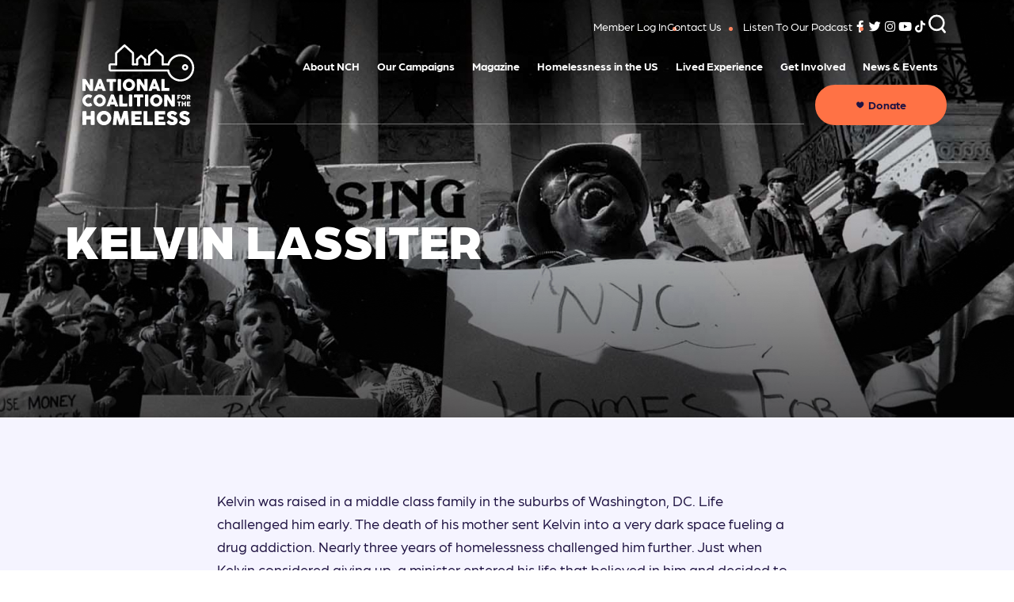

--- FILE ---
content_type: text/html; charset=UTF-8
request_url: https://nationalhomeless.org/2022/
body_size: 46120
content:
<!DOCTYPE html>
<html lang="en">


<head>
	<meta charset="UTF-8" />
<script type="text/javascript">
/* <![CDATA[ */
var gform;gform||(document.addEventListener("gform_main_scripts_loaded",function(){gform.scriptsLoaded=!0}),document.addEventListener("gform/theme/scripts_loaded",function(){gform.themeScriptsLoaded=!0}),window.addEventListener("DOMContentLoaded",function(){gform.domLoaded=!0}),gform={domLoaded:!1,scriptsLoaded:!1,themeScriptsLoaded:!1,isFormEditor:()=>"function"==typeof InitializeEditor,callIfLoaded:function(o){return!(!gform.domLoaded||!gform.scriptsLoaded||!gform.themeScriptsLoaded&&!gform.isFormEditor()||(gform.isFormEditor()&&console.warn("The use of gform.initializeOnLoaded() is deprecated in the form editor context and will be removed in Gravity Forms 3.1."),o(),0))},initializeOnLoaded:function(o){gform.callIfLoaded(o)||(document.addEventListener("gform_main_scripts_loaded",()=>{gform.scriptsLoaded=!0,gform.callIfLoaded(o)}),document.addEventListener("gform/theme/scripts_loaded",()=>{gform.themeScriptsLoaded=!0,gform.callIfLoaded(o)}),window.addEventListener("DOMContentLoaded",()=>{gform.domLoaded=!0,gform.callIfLoaded(o)}))},hooks:{action:{},filter:{}},addAction:function(o,r,e,t){gform.addHook("action",o,r,e,t)},addFilter:function(o,r,e,t){gform.addHook("filter",o,r,e,t)},doAction:function(o){gform.doHook("action",o,arguments)},applyFilters:function(o){return gform.doHook("filter",o,arguments)},removeAction:function(o,r){gform.removeHook("action",o,r)},removeFilter:function(o,r,e){gform.removeHook("filter",o,r,e)},addHook:function(o,r,e,t,n){null==gform.hooks[o][r]&&(gform.hooks[o][r]=[]);var d=gform.hooks[o][r];null==n&&(n=r+"_"+d.length),gform.hooks[o][r].push({tag:n,callable:e,priority:t=null==t?10:t})},doHook:function(r,o,e){var t;if(e=Array.prototype.slice.call(e,1),null!=gform.hooks[r][o]&&((o=gform.hooks[r][o]).sort(function(o,r){return o.priority-r.priority}),o.forEach(function(o){"function"!=typeof(t=o.callable)&&(t=window[t]),"action"==r?t.apply(null,e):e[0]=t.apply(null,e)})),"filter"==r)return e[0]},removeHook:function(o,r,t,n){var e;null!=gform.hooks[o][r]&&(e=(e=gform.hooks[o][r]).filter(function(o,r,e){return!!(null!=n&&n!=o.tag||null!=t&&t!=o.priority)}),gform.hooks[o][r]=e)}});
/* ]]> */
</script>

	<meta name="viewport" content="width=device-width, user-scalable=no, initial-scale=1.0, maximum-scale=1.0, minimum-scale=1.0">

	<!--[if IE]>
      <meta http-equiv="X-UA-Compatible" content="IE=edge" >
  <![endif]-->

	<link rel="stylesheet" href="https://nationalhomeless.org/wp-content/themes/elevationweb/style.css" type="text/css" media="screen">
	<link rel="alternate" type="application/rss+xml" title="National Coalition for the Homeless RSS Feed" href="https://nationalhomeless.org/feed/">
	<link rel="pingback" href="https://nationalhomeless.org/xmlrpc.php">

	<title>2022 - National Coalition for the Homeless</title>

		<!-- All in One SEO Pro 4.8.0 - aioseo.com -->
	<meta name="robots" content="max-image-preview:large" />
	<link rel="canonical" href="https://nationalhomeless.org/2022/" />
	<link rel="next" href="https://nationalhomeless.org/2022/page/2/" />
	<meta name="generator" content="All in One SEO Pro (AIOSEO) 4.8.0" />
		<script type="application/ld+json" class="aioseo-schema">
			{"@context":"https:\/\/schema.org","@graph":[{"@type":"BreadcrumbList","@id":"https:\/\/nationalhomeless.org\/2022\/#breadcrumblist","itemListElement":[{"@type":"ListItem","@id":"https:\/\/nationalhomeless.org\/#listItem","position":1,"name":"Home","item":"https:\/\/nationalhomeless.org\/","nextItem":{"@type":"ListItem","@id":"https:\/\/nationalhomeless.org\/2022\/#listItem","name":"2022"}},{"@type":"ListItem","@id":"https:\/\/nationalhomeless.org\/2022\/#listItem","position":2,"name":"2022","previousItem":{"@type":"ListItem","@id":"https:\/\/nationalhomeless.org\/#listItem","name":"Home"}}]},{"@type":"CollectionPage","@id":"https:\/\/nationalhomeless.org\/2022\/#collectionpage","url":"https:\/\/nationalhomeless.org\/2022\/","name":"2022 - National Coalition for the Homeless","inLanguage":"en-US","isPartOf":{"@id":"https:\/\/nationalhomeless.org\/#website"},"breadcrumb":{"@id":"https:\/\/nationalhomeless.org\/2022\/#breadcrumblist"}},{"@type":"Organization","@id":"https:\/\/nationalhomeless.org\/#organization","name":"National Coalition for the Homeless","description":"Building a movement to End Homelessness","url":"https:\/\/nationalhomeless.org\/","telephone":"+12024624822","logo":{"@type":"ImageObject","url":"https:\/\/nationalhomeless.org\/wp-content\/uploads\/Logo.svg","@id":"https:\/\/nationalhomeless.org\/2022\/#organizationLogo","width":73,"height":53},"image":{"@id":"https:\/\/nationalhomeless.org\/2022\/#organizationLogo"},"sameAs":["https:\/\/www.facebook.com\/NationalCoalitionfortheHomeless\/","https:\/\/twitter.com\/NationalHomeles","https:\/\/www.instagram.com\/nationalhomeless\/","https:\/\/www.youtube.com\/user\/nationalhomelesscoal","https:\/\/www.linkedin.com\/company\/rocky-mountain-childrens-health-foundation\/","https:\/\/www.tiktok.com\/@nationalhomeless"]},{"@type":"WebSite","@id":"https:\/\/nationalhomeless.org\/#website","url":"https:\/\/nationalhomeless.org\/","name":"National Coalition for the Homeless","alternateName":"NCH","description":"Building a movement to End Homelessness","inLanguage":"en-US","publisher":{"@id":"https:\/\/nationalhomeless.org\/#organization"}}]}
		</script>
		<!-- All in One SEO Pro -->

<link rel='dns-prefetch' href='//static.addtoany.com' />
<link rel='dns-prefetch' href='//unpkg.com' />
<link rel='dns-prefetch' href='//www.google.com' />
<link rel='dns-prefetch' href='//www.googletagmanager.com' />
<link rel='dns-prefetch' href='//stats.wp.com' />
<link rel='preconnect' href='//i0.wp.com' />
<style id='wp-img-auto-sizes-contain-inline-css' type='text/css'>
img:is([sizes=auto i],[sizes^="auto," i]){contain-intrinsic-size:3000px 1500px}
/*# sourceURL=wp-img-auto-sizes-contain-inline-css */
</style>
<link rel='stylesheet' id='algori_image_video_slider-cgb-slick-css-css' href='https://nationalhomeless.org/wp-content/plugins/algori-image-video-slider/dist/slick/slick.css?ver=6.9' type='text/css' media='all' />
<link rel='stylesheet' id='algori_image_video_slider-cgb-slick-theme-css-css' href='https://nationalhomeless.org/wp-content/plugins/algori-image-video-slider/dist/slick/slick-theme.css?ver=6.9' type='text/css' media='all' />
<link rel='stylesheet' id='twb-open-sans-css' href='https://fonts.googleapis.com/css?family=Open+Sans%3A300%2C400%2C500%2C600%2C700%2C800&#038;display=swap&#038;ver=6.9' type='text/css' media='all' />
<link rel='stylesheet' id='twbbwg-global-css' href='https://nationalhomeless.org/wp-content/plugins/photo-gallery/booster/assets/css/global.css?ver=1.0.0' type='text/css' media='all' />
<link rel='stylesheet' id='mp-theme-css' href='https://nationalhomeless.org/wp-content/plugins/memberpress/css/ui/theme.css?ver=1.12.6' type='text/css' media='all' />
<link rel='stylesheet' id='pmb_common-css' href='https://nationalhomeless.org/wp-content/plugins/print-my-blog/assets/styles/pmb-common.css?ver=1761925514' type='text/css' media='all' />
<style id='wp-emoji-styles-inline-css' type='text/css'>

	img.wp-smiley, img.emoji {
		display: inline !important;
		border: none !important;
		box-shadow: none !important;
		height: 1em !important;
		width: 1em !important;
		margin: 0 0.07em !important;
		vertical-align: -0.1em !important;
		background: none !important;
		padding: 0 !important;
	}
/*# sourceURL=wp-emoji-styles-inline-css */
</style>
<link rel='stylesheet' id='wp-block-library-css' href='https://nationalhomeless.org/wp-includes/css/dist/block-library/style.min.css?ver=6.9' type='text/css' media='all' />
<style id='wp-block-button-inline-css' type='text/css'>
.wp-block-button__link{align-content:center;box-sizing:border-box;cursor:pointer;display:inline-block;height:100%;text-align:center;word-break:break-word}.wp-block-button__link.aligncenter{text-align:center}.wp-block-button__link.alignright{text-align:right}:where(.wp-block-button__link){border-radius:9999px;box-shadow:none;padding:calc(.667em + 2px) calc(1.333em + 2px);text-decoration:none}.wp-block-button[style*=text-decoration] .wp-block-button__link{text-decoration:inherit}.wp-block-buttons>.wp-block-button.has-custom-width{max-width:none}.wp-block-buttons>.wp-block-button.has-custom-width .wp-block-button__link{width:100%}.wp-block-buttons>.wp-block-button.has-custom-font-size .wp-block-button__link{font-size:inherit}.wp-block-buttons>.wp-block-button.wp-block-button__width-25{width:calc(25% - var(--wp--style--block-gap, .5em)*.75)}.wp-block-buttons>.wp-block-button.wp-block-button__width-50{width:calc(50% - var(--wp--style--block-gap, .5em)*.5)}.wp-block-buttons>.wp-block-button.wp-block-button__width-75{width:calc(75% - var(--wp--style--block-gap, .5em)*.25)}.wp-block-buttons>.wp-block-button.wp-block-button__width-100{flex-basis:100%;width:100%}.wp-block-buttons.is-vertical>.wp-block-button.wp-block-button__width-25{width:25%}.wp-block-buttons.is-vertical>.wp-block-button.wp-block-button__width-50{width:50%}.wp-block-buttons.is-vertical>.wp-block-button.wp-block-button__width-75{width:75%}.wp-block-button.is-style-squared,.wp-block-button__link.wp-block-button.is-style-squared{border-radius:0}.wp-block-button.no-border-radius,.wp-block-button__link.no-border-radius{border-radius:0!important}:root :where(.wp-block-button .wp-block-button__link.is-style-outline),:root :where(.wp-block-button.is-style-outline>.wp-block-button__link){border:2px solid;padding:.667em 1.333em}:root :where(.wp-block-button .wp-block-button__link.is-style-outline:not(.has-text-color)),:root :where(.wp-block-button.is-style-outline>.wp-block-button__link:not(.has-text-color)){color:currentColor}:root :where(.wp-block-button .wp-block-button__link.is-style-outline:not(.has-background)),:root :where(.wp-block-button.is-style-outline>.wp-block-button__link:not(.has-background)){background-color:initial;background-image:none}
/*# sourceURL=https://nationalhomeless.org/wp-includes/blocks/button/style.min.css */
</style>
<style id='wp-block-gallery-inline-css' type='text/css'>
.blocks-gallery-grid:not(.has-nested-images),.wp-block-gallery:not(.has-nested-images){display:flex;flex-wrap:wrap;list-style-type:none;margin:0;padding:0}.blocks-gallery-grid:not(.has-nested-images) .blocks-gallery-image,.blocks-gallery-grid:not(.has-nested-images) .blocks-gallery-item,.wp-block-gallery:not(.has-nested-images) .blocks-gallery-image,.wp-block-gallery:not(.has-nested-images) .blocks-gallery-item{display:flex;flex-direction:column;flex-grow:1;justify-content:center;margin:0 1em 1em 0;position:relative;width:calc(50% - 1em)}.blocks-gallery-grid:not(.has-nested-images) .blocks-gallery-image:nth-of-type(2n),.blocks-gallery-grid:not(.has-nested-images) .blocks-gallery-item:nth-of-type(2n),.wp-block-gallery:not(.has-nested-images) .blocks-gallery-image:nth-of-type(2n),.wp-block-gallery:not(.has-nested-images) .blocks-gallery-item:nth-of-type(2n){margin-right:0}.blocks-gallery-grid:not(.has-nested-images) .blocks-gallery-image figure,.blocks-gallery-grid:not(.has-nested-images) .blocks-gallery-item figure,.wp-block-gallery:not(.has-nested-images) .blocks-gallery-image figure,.wp-block-gallery:not(.has-nested-images) .blocks-gallery-item figure{align-items:flex-end;display:flex;height:100%;justify-content:flex-start;margin:0}.blocks-gallery-grid:not(.has-nested-images) .blocks-gallery-image img,.blocks-gallery-grid:not(.has-nested-images) .blocks-gallery-item img,.wp-block-gallery:not(.has-nested-images) .blocks-gallery-image img,.wp-block-gallery:not(.has-nested-images) .blocks-gallery-item img{display:block;height:auto;max-width:100%;width:auto}.blocks-gallery-grid:not(.has-nested-images) .blocks-gallery-image figcaption,.blocks-gallery-grid:not(.has-nested-images) .blocks-gallery-item figcaption,.wp-block-gallery:not(.has-nested-images) .blocks-gallery-image figcaption,.wp-block-gallery:not(.has-nested-images) .blocks-gallery-item figcaption{background:linear-gradient(0deg,#000000b3,#0000004d 70%,#0000);bottom:0;box-sizing:border-box;color:#fff;font-size:.8em;margin:0;max-height:100%;overflow:auto;padding:3em .77em .7em;position:absolute;text-align:center;width:100%;z-index:2}.blocks-gallery-grid:not(.has-nested-images) .blocks-gallery-image figcaption img,.blocks-gallery-grid:not(.has-nested-images) .blocks-gallery-item figcaption img,.wp-block-gallery:not(.has-nested-images) .blocks-gallery-image figcaption img,.wp-block-gallery:not(.has-nested-images) .blocks-gallery-item figcaption img{display:inline}.blocks-gallery-grid:not(.has-nested-images) figcaption,.wp-block-gallery:not(.has-nested-images) figcaption{flex-grow:1}.blocks-gallery-grid:not(.has-nested-images).is-cropped .blocks-gallery-image a,.blocks-gallery-grid:not(.has-nested-images).is-cropped .blocks-gallery-image img,.blocks-gallery-grid:not(.has-nested-images).is-cropped .blocks-gallery-item a,.blocks-gallery-grid:not(.has-nested-images).is-cropped .blocks-gallery-item img,.wp-block-gallery:not(.has-nested-images).is-cropped .blocks-gallery-image a,.wp-block-gallery:not(.has-nested-images).is-cropped .blocks-gallery-image img,.wp-block-gallery:not(.has-nested-images).is-cropped .blocks-gallery-item a,.wp-block-gallery:not(.has-nested-images).is-cropped .blocks-gallery-item img{flex:1;height:100%;object-fit:cover;width:100%}.blocks-gallery-grid:not(.has-nested-images).columns-1 .blocks-gallery-image,.blocks-gallery-grid:not(.has-nested-images).columns-1 .blocks-gallery-item,.wp-block-gallery:not(.has-nested-images).columns-1 .blocks-gallery-image,.wp-block-gallery:not(.has-nested-images).columns-1 .blocks-gallery-item{margin-right:0;width:100%}@media (min-width:600px){.blocks-gallery-grid:not(.has-nested-images).columns-3 .blocks-gallery-image,.blocks-gallery-grid:not(.has-nested-images).columns-3 .blocks-gallery-item,.wp-block-gallery:not(.has-nested-images).columns-3 .blocks-gallery-image,.wp-block-gallery:not(.has-nested-images).columns-3 .blocks-gallery-item{margin-right:1em;width:calc(33.33333% - .66667em)}.blocks-gallery-grid:not(.has-nested-images).columns-4 .blocks-gallery-image,.blocks-gallery-grid:not(.has-nested-images).columns-4 .blocks-gallery-item,.wp-block-gallery:not(.has-nested-images).columns-4 .blocks-gallery-image,.wp-block-gallery:not(.has-nested-images).columns-4 .blocks-gallery-item{margin-right:1em;width:calc(25% - .75em)}.blocks-gallery-grid:not(.has-nested-images).columns-5 .blocks-gallery-image,.blocks-gallery-grid:not(.has-nested-images).columns-5 .blocks-gallery-item,.wp-block-gallery:not(.has-nested-images).columns-5 .blocks-gallery-image,.wp-block-gallery:not(.has-nested-images).columns-5 .blocks-gallery-item{margin-right:1em;width:calc(20% - .8em)}.blocks-gallery-grid:not(.has-nested-images).columns-6 .blocks-gallery-image,.blocks-gallery-grid:not(.has-nested-images).columns-6 .blocks-gallery-item,.wp-block-gallery:not(.has-nested-images).columns-6 .blocks-gallery-image,.wp-block-gallery:not(.has-nested-images).columns-6 .blocks-gallery-item{margin-right:1em;width:calc(16.66667% - .83333em)}.blocks-gallery-grid:not(.has-nested-images).columns-7 .blocks-gallery-image,.blocks-gallery-grid:not(.has-nested-images).columns-7 .blocks-gallery-item,.wp-block-gallery:not(.has-nested-images).columns-7 .blocks-gallery-image,.wp-block-gallery:not(.has-nested-images).columns-7 .blocks-gallery-item{margin-right:1em;width:calc(14.28571% - .85714em)}.blocks-gallery-grid:not(.has-nested-images).columns-8 .blocks-gallery-image,.blocks-gallery-grid:not(.has-nested-images).columns-8 .blocks-gallery-item,.wp-block-gallery:not(.has-nested-images).columns-8 .blocks-gallery-image,.wp-block-gallery:not(.has-nested-images).columns-8 .blocks-gallery-item{margin-right:1em;width:calc(12.5% - .875em)}.blocks-gallery-grid:not(.has-nested-images).columns-1 .blocks-gallery-image:nth-of-type(1n),.blocks-gallery-grid:not(.has-nested-images).columns-1 .blocks-gallery-item:nth-of-type(1n),.blocks-gallery-grid:not(.has-nested-images).columns-2 .blocks-gallery-image:nth-of-type(2n),.blocks-gallery-grid:not(.has-nested-images).columns-2 .blocks-gallery-item:nth-of-type(2n),.blocks-gallery-grid:not(.has-nested-images).columns-3 .blocks-gallery-image:nth-of-type(3n),.blocks-gallery-grid:not(.has-nested-images).columns-3 .blocks-gallery-item:nth-of-type(3n),.blocks-gallery-grid:not(.has-nested-images).columns-4 .blocks-gallery-image:nth-of-type(4n),.blocks-gallery-grid:not(.has-nested-images).columns-4 .blocks-gallery-item:nth-of-type(4n),.blocks-gallery-grid:not(.has-nested-images).columns-5 .blocks-gallery-image:nth-of-type(5n),.blocks-gallery-grid:not(.has-nested-images).columns-5 .blocks-gallery-item:nth-of-type(5n),.blocks-gallery-grid:not(.has-nested-images).columns-6 .blocks-gallery-image:nth-of-type(6n),.blocks-gallery-grid:not(.has-nested-images).columns-6 .blocks-gallery-item:nth-of-type(6n),.blocks-gallery-grid:not(.has-nested-images).columns-7 .blocks-gallery-image:nth-of-type(7n),.blocks-gallery-grid:not(.has-nested-images).columns-7 .blocks-gallery-item:nth-of-type(7n),.blocks-gallery-grid:not(.has-nested-images).columns-8 .blocks-gallery-image:nth-of-type(8n),.blocks-gallery-grid:not(.has-nested-images).columns-8 .blocks-gallery-item:nth-of-type(8n),.wp-block-gallery:not(.has-nested-images).columns-1 .blocks-gallery-image:nth-of-type(1n),.wp-block-gallery:not(.has-nested-images).columns-1 .blocks-gallery-item:nth-of-type(1n),.wp-block-gallery:not(.has-nested-images).columns-2 .blocks-gallery-image:nth-of-type(2n),.wp-block-gallery:not(.has-nested-images).columns-2 .blocks-gallery-item:nth-of-type(2n),.wp-block-gallery:not(.has-nested-images).columns-3 .blocks-gallery-image:nth-of-type(3n),.wp-block-gallery:not(.has-nested-images).columns-3 .blocks-gallery-item:nth-of-type(3n),.wp-block-gallery:not(.has-nested-images).columns-4 .blocks-gallery-image:nth-of-type(4n),.wp-block-gallery:not(.has-nested-images).columns-4 .blocks-gallery-item:nth-of-type(4n),.wp-block-gallery:not(.has-nested-images).columns-5 .blocks-gallery-image:nth-of-type(5n),.wp-block-gallery:not(.has-nested-images).columns-5 .blocks-gallery-item:nth-of-type(5n),.wp-block-gallery:not(.has-nested-images).columns-6 .blocks-gallery-image:nth-of-type(6n),.wp-block-gallery:not(.has-nested-images).columns-6 .blocks-gallery-item:nth-of-type(6n),.wp-block-gallery:not(.has-nested-images).columns-7 .blocks-gallery-image:nth-of-type(7n),.wp-block-gallery:not(.has-nested-images).columns-7 .blocks-gallery-item:nth-of-type(7n),.wp-block-gallery:not(.has-nested-images).columns-8 .blocks-gallery-image:nth-of-type(8n),.wp-block-gallery:not(.has-nested-images).columns-8 .blocks-gallery-item:nth-of-type(8n){margin-right:0}}.blocks-gallery-grid:not(.has-nested-images) .blocks-gallery-image:last-child,.blocks-gallery-grid:not(.has-nested-images) .blocks-gallery-item:last-child,.wp-block-gallery:not(.has-nested-images) .blocks-gallery-image:last-child,.wp-block-gallery:not(.has-nested-images) .blocks-gallery-item:last-child{margin-right:0}.blocks-gallery-grid:not(.has-nested-images).alignleft,.blocks-gallery-grid:not(.has-nested-images).alignright,.wp-block-gallery:not(.has-nested-images).alignleft,.wp-block-gallery:not(.has-nested-images).alignright{max-width:420px;width:100%}.blocks-gallery-grid:not(.has-nested-images).aligncenter .blocks-gallery-item figure,.wp-block-gallery:not(.has-nested-images).aligncenter .blocks-gallery-item figure{justify-content:center}.wp-block-gallery:not(.is-cropped) .blocks-gallery-item{align-self:flex-start}figure.wp-block-gallery.has-nested-images{align-items:normal}.wp-block-gallery.has-nested-images figure.wp-block-image:not(#individual-image){margin:0;width:calc(50% - var(--wp--style--unstable-gallery-gap, 16px)/2)}.wp-block-gallery.has-nested-images figure.wp-block-image{box-sizing:border-box;display:flex;flex-direction:column;flex-grow:1;justify-content:center;max-width:100%;position:relative}.wp-block-gallery.has-nested-images figure.wp-block-image>a,.wp-block-gallery.has-nested-images figure.wp-block-image>div{flex-direction:column;flex-grow:1;margin:0}.wp-block-gallery.has-nested-images figure.wp-block-image img{display:block;height:auto;max-width:100%!important;width:auto}.wp-block-gallery.has-nested-images figure.wp-block-image figcaption,.wp-block-gallery.has-nested-images figure.wp-block-image:has(figcaption):before{bottom:0;left:0;max-height:100%;position:absolute;right:0}.wp-block-gallery.has-nested-images figure.wp-block-image:has(figcaption):before{backdrop-filter:blur(3px);content:"";height:100%;-webkit-mask-image:linear-gradient(0deg,#000 20%,#0000);mask-image:linear-gradient(0deg,#000 20%,#0000);max-height:40%;pointer-events:none}.wp-block-gallery.has-nested-images figure.wp-block-image figcaption{box-sizing:border-box;color:#fff;font-size:13px;margin:0;overflow:auto;padding:1em;text-align:center;text-shadow:0 0 1.5px #000}.wp-block-gallery.has-nested-images figure.wp-block-image figcaption::-webkit-scrollbar{height:12px;width:12px}.wp-block-gallery.has-nested-images figure.wp-block-image figcaption::-webkit-scrollbar-track{background-color:initial}.wp-block-gallery.has-nested-images figure.wp-block-image figcaption::-webkit-scrollbar-thumb{background-clip:padding-box;background-color:initial;border:3px solid #0000;border-radius:8px}.wp-block-gallery.has-nested-images figure.wp-block-image figcaption:focus-within::-webkit-scrollbar-thumb,.wp-block-gallery.has-nested-images figure.wp-block-image figcaption:focus::-webkit-scrollbar-thumb,.wp-block-gallery.has-nested-images figure.wp-block-image figcaption:hover::-webkit-scrollbar-thumb{background-color:#fffc}.wp-block-gallery.has-nested-images figure.wp-block-image figcaption{scrollbar-color:#0000 #0000;scrollbar-gutter:stable both-edges;scrollbar-width:thin}.wp-block-gallery.has-nested-images figure.wp-block-image figcaption:focus,.wp-block-gallery.has-nested-images figure.wp-block-image figcaption:focus-within,.wp-block-gallery.has-nested-images figure.wp-block-image figcaption:hover{scrollbar-color:#fffc #0000}.wp-block-gallery.has-nested-images figure.wp-block-image figcaption{will-change:transform}@media (hover:none){.wp-block-gallery.has-nested-images figure.wp-block-image figcaption{scrollbar-color:#fffc #0000}}.wp-block-gallery.has-nested-images figure.wp-block-image figcaption{background:linear-gradient(0deg,#0006,#0000)}.wp-block-gallery.has-nested-images figure.wp-block-image figcaption img{display:inline}.wp-block-gallery.has-nested-images figure.wp-block-image figcaption a{color:inherit}.wp-block-gallery.has-nested-images figure.wp-block-image.has-custom-border img{box-sizing:border-box}.wp-block-gallery.has-nested-images figure.wp-block-image.has-custom-border>a,.wp-block-gallery.has-nested-images figure.wp-block-image.has-custom-border>div,.wp-block-gallery.has-nested-images figure.wp-block-image.is-style-rounded>a,.wp-block-gallery.has-nested-images figure.wp-block-image.is-style-rounded>div{flex:1 1 auto}.wp-block-gallery.has-nested-images figure.wp-block-image.has-custom-border figcaption,.wp-block-gallery.has-nested-images figure.wp-block-image.is-style-rounded figcaption{background:none;color:inherit;flex:initial;margin:0;padding:10px 10px 9px;position:relative;text-shadow:none}.wp-block-gallery.has-nested-images figure.wp-block-image.has-custom-border:before,.wp-block-gallery.has-nested-images figure.wp-block-image.is-style-rounded:before{content:none}.wp-block-gallery.has-nested-images figcaption{flex-basis:100%;flex-grow:1;text-align:center}.wp-block-gallery.has-nested-images:not(.is-cropped) figure.wp-block-image:not(#individual-image){margin-bottom:auto;margin-top:0}.wp-block-gallery.has-nested-images.is-cropped figure.wp-block-image:not(#individual-image){align-self:inherit}.wp-block-gallery.has-nested-images.is-cropped figure.wp-block-image:not(#individual-image)>a,.wp-block-gallery.has-nested-images.is-cropped figure.wp-block-image:not(#individual-image)>div:not(.components-drop-zone){display:flex}.wp-block-gallery.has-nested-images.is-cropped figure.wp-block-image:not(#individual-image) a,.wp-block-gallery.has-nested-images.is-cropped figure.wp-block-image:not(#individual-image) img{flex:1 0 0%;height:100%;object-fit:cover;width:100%}.wp-block-gallery.has-nested-images.columns-1 figure.wp-block-image:not(#individual-image){width:100%}@media (min-width:600px){.wp-block-gallery.has-nested-images.columns-3 figure.wp-block-image:not(#individual-image){width:calc(33.33333% - var(--wp--style--unstable-gallery-gap, 16px)*.66667)}.wp-block-gallery.has-nested-images.columns-4 figure.wp-block-image:not(#individual-image){width:calc(25% - var(--wp--style--unstable-gallery-gap, 16px)*.75)}.wp-block-gallery.has-nested-images.columns-5 figure.wp-block-image:not(#individual-image){width:calc(20% - var(--wp--style--unstable-gallery-gap, 16px)*.8)}.wp-block-gallery.has-nested-images.columns-6 figure.wp-block-image:not(#individual-image){width:calc(16.66667% - var(--wp--style--unstable-gallery-gap, 16px)*.83333)}.wp-block-gallery.has-nested-images.columns-7 figure.wp-block-image:not(#individual-image){width:calc(14.28571% - var(--wp--style--unstable-gallery-gap, 16px)*.85714)}.wp-block-gallery.has-nested-images.columns-8 figure.wp-block-image:not(#individual-image){width:calc(12.5% - var(--wp--style--unstable-gallery-gap, 16px)*.875)}.wp-block-gallery.has-nested-images.columns-default figure.wp-block-image:not(#individual-image){width:calc(33.33% - var(--wp--style--unstable-gallery-gap, 16px)*.66667)}.wp-block-gallery.has-nested-images.columns-default figure.wp-block-image:not(#individual-image):first-child:nth-last-child(2),.wp-block-gallery.has-nested-images.columns-default figure.wp-block-image:not(#individual-image):first-child:nth-last-child(2)~figure.wp-block-image:not(#individual-image){width:calc(50% - var(--wp--style--unstable-gallery-gap, 16px)*.5)}.wp-block-gallery.has-nested-images.columns-default figure.wp-block-image:not(#individual-image):first-child:last-child{width:100%}}.wp-block-gallery.has-nested-images.alignleft,.wp-block-gallery.has-nested-images.alignright{max-width:420px;width:100%}.wp-block-gallery.has-nested-images.aligncenter{justify-content:center}
/*# sourceURL=https://nationalhomeless.org/wp-includes/blocks/gallery/style.min.css */
</style>
<style id='wp-block-heading-inline-css' type='text/css'>
h1:where(.wp-block-heading).has-background,h2:where(.wp-block-heading).has-background,h3:where(.wp-block-heading).has-background,h4:where(.wp-block-heading).has-background,h5:where(.wp-block-heading).has-background,h6:where(.wp-block-heading).has-background{padding:1.25em 2.375em}h1.has-text-align-left[style*=writing-mode]:where([style*=vertical-lr]),h1.has-text-align-right[style*=writing-mode]:where([style*=vertical-rl]),h2.has-text-align-left[style*=writing-mode]:where([style*=vertical-lr]),h2.has-text-align-right[style*=writing-mode]:where([style*=vertical-rl]),h3.has-text-align-left[style*=writing-mode]:where([style*=vertical-lr]),h3.has-text-align-right[style*=writing-mode]:where([style*=vertical-rl]),h4.has-text-align-left[style*=writing-mode]:where([style*=vertical-lr]),h4.has-text-align-right[style*=writing-mode]:where([style*=vertical-rl]),h5.has-text-align-left[style*=writing-mode]:where([style*=vertical-lr]),h5.has-text-align-right[style*=writing-mode]:where([style*=vertical-rl]),h6.has-text-align-left[style*=writing-mode]:where([style*=vertical-lr]),h6.has-text-align-right[style*=writing-mode]:where([style*=vertical-rl]){rotate:180deg}
/*# sourceURL=https://nationalhomeless.org/wp-includes/blocks/heading/style.min.css */
</style>
<style id='wp-block-image-inline-css' type='text/css'>
.wp-block-image>a,.wp-block-image>figure>a{display:inline-block}.wp-block-image img{box-sizing:border-box;height:auto;max-width:100%;vertical-align:bottom}@media not (prefers-reduced-motion){.wp-block-image img.hide{visibility:hidden}.wp-block-image img.show{animation:show-content-image .4s}}.wp-block-image[style*=border-radius] img,.wp-block-image[style*=border-radius]>a{border-radius:inherit}.wp-block-image.has-custom-border img{box-sizing:border-box}.wp-block-image.aligncenter{text-align:center}.wp-block-image.alignfull>a,.wp-block-image.alignwide>a{width:100%}.wp-block-image.alignfull img,.wp-block-image.alignwide img{height:auto;width:100%}.wp-block-image .aligncenter,.wp-block-image .alignleft,.wp-block-image .alignright,.wp-block-image.aligncenter,.wp-block-image.alignleft,.wp-block-image.alignright{display:table}.wp-block-image .aligncenter>figcaption,.wp-block-image .alignleft>figcaption,.wp-block-image .alignright>figcaption,.wp-block-image.aligncenter>figcaption,.wp-block-image.alignleft>figcaption,.wp-block-image.alignright>figcaption{caption-side:bottom;display:table-caption}.wp-block-image .alignleft{float:left;margin:.5em 1em .5em 0}.wp-block-image .alignright{float:right;margin:.5em 0 .5em 1em}.wp-block-image .aligncenter{margin-left:auto;margin-right:auto}.wp-block-image :where(figcaption){margin-bottom:1em;margin-top:.5em}.wp-block-image.is-style-circle-mask img{border-radius:9999px}@supports ((-webkit-mask-image:none) or (mask-image:none)) or (-webkit-mask-image:none){.wp-block-image.is-style-circle-mask img{border-radius:0;-webkit-mask-image:url('data:image/svg+xml;utf8,<svg viewBox="0 0 100 100" xmlns="http://www.w3.org/2000/svg"><circle cx="50" cy="50" r="50"/></svg>');mask-image:url('data:image/svg+xml;utf8,<svg viewBox="0 0 100 100" xmlns="http://www.w3.org/2000/svg"><circle cx="50" cy="50" r="50"/></svg>');mask-mode:alpha;-webkit-mask-position:center;mask-position:center;-webkit-mask-repeat:no-repeat;mask-repeat:no-repeat;-webkit-mask-size:contain;mask-size:contain}}:root :where(.wp-block-image.is-style-rounded img,.wp-block-image .is-style-rounded img){border-radius:9999px}.wp-block-image figure{margin:0}.wp-lightbox-container{display:flex;flex-direction:column;position:relative}.wp-lightbox-container img{cursor:zoom-in}.wp-lightbox-container img:hover+button{opacity:1}.wp-lightbox-container button{align-items:center;backdrop-filter:blur(16px) saturate(180%);background-color:#5a5a5a40;border:none;border-radius:4px;cursor:zoom-in;display:flex;height:20px;justify-content:center;opacity:0;padding:0;position:absolute;right:16px;text-align:center;top:16px;width:20px;z-index:100}@media not (prefers-reduced-motion){.wp-lightbox-container button{transition:opacity .2s ease}}.wp-lightbox-container button:focus-visible{outline:3px auto #5a5a5a40;outline:3px auto -webkit-focus-ring-color;outline-offset:3px}.wp-lightbox-container button:hover{cursor:pointer;opacity:1}.wp-lightbox-container button:focus{opacity:1}.wp-lightbox-container button:focus,.wp-lightbox-container button:hover,.wp-lightbox-container button:not(:hover):not(:active):not(.has-background){background-color:#5a5a5a40;border:none}.wp-lightbox-overlay{box-sizing:border-box;cursor:zoom-out;height:100vh;left:0;overflow:hidden;position:fixed;top:0;visibility:hidden;width:100%;z-index:100000}.wp-lightbox-overlay .close-button{align-items:center;cursor:pointer;display:flex;justify-content:center;min-height:40px;min-width:40px;padding:0;position:absolute;right:calc(env(safe-area-inset-right) + 16px);top:calc(env(safe-area-inset-top) + 16px);z-index:5000000}.wp-lightbox-overlay .close-button:focus,.wp-lightbox-overlay .close-button:hover,.wp-lightbox-overlay .close-button:not(:hover):not(:active):not(.has-background){background:none;border:none}.wp-lightbox-overlay .lightbox-image-container{height:var(--wp--lightbox-container-height);left:50%;overflow:hidden;position:absolute;top:50%;transform:translate(-50%,-50%);transform-origin:top left;width:var(--wp--lightbox-container-width);z-index:9999999999}.wp-lightbox-overlay .wp-block-image{align-items:center;box-sizing:border-box;display:flex;height:100%;justify-content:center;margin:0;position:relative;transform-origin:0 0;width:100%;z-index:3000000}.wp-lightbox-overlay .wp-block-image img{height:var(--wp--lightbox-image-height);min-height:var(--wp--lightbox-image-height);min-width:var(--wp--lightbox-image-width);width:var(--wp--lightbox-image-width)}.wp-lightbox-overlay .wp-block-image figcaption{display:none}.wp-lightbox-overlay button{background:none;border:none}.wp-lightbox-overlay .scrim{background-color:#fff;height:100%;opacity:.9;position:absolute;width:100%;z-index:2000000}.wp-lightbox-overlay.active{visibility:visible}@media not (prefers-reduced-motion){.wp-lightbox-overlay.active{animation:turn-on-visibility .25s both}.wp-lightbox-overlay.active img{animation:turn-on-visibility .35s both}.wp-lightbox-overlay.show-closing-animation:not(.active){animation:turn-off-visibility .35s both}.wp-lightbox-overlay.show-closing-animation:not(.active) img{animation:turn-off-visibility .25s both}.wp-lightbox-overlay.zoom.active{animation:none;opacity:1;visibility:visible}.wp-lightbox-overlay.zoom.active .lightbox-image-container{animation:lightbox-zoom-in .4s}.wp-lightbox-overlay.zoom.active .lightbox-image-container img{animation:none}.wp-lightbox-overlay.zoom.active .scrim{animation:turn-on-visibility .4s forwards}.wp-lightbox-overlay.zoom.show-closing-animation:not(.active){animation:none}.wp-lightbox-overlay.zoom.show-closing-animation:not(.active) .lightbox-image-container{animation:lightbox-zoom-out .4s}.wp-lightbox-overlay.zoom.show-closing-animation:not(.active) .lightbox-image-container img{animation:none}.wp-lightbox-overlay.zoom.show-closing-animation:not(.active) .scrim{animation:turn-off-visibility .4s forwards}}@keyframes show-content-image{0%{visibility:hidden}99%{visibility:hidden}to{visibility:visible}}@keyframes turn-on-visibility{0%{opacity:0}to{opacity:1}}@keyframes turn-off-visibility{0%{opacity:1;visibility:visible}99%{opacity:0;visibility:visible}to{opacity:0;visibility:hidden}}@keyframes lightbox-zoom-in{0%{transform:translate(calc((-100vw + var(--wp--lightbox-scrollbar-width))/2 + var(--wp--lightbox-initial-left-position)),calc(-50vh + var(--wp--lightbox-initial-top-position))) scale(var(--wp--lightbox-scale))}to{transform:translate(-50%,-50%) scale(1)}}@keyframes lightbox-zoom-out{0%{transform:translate(-50%,-50%) scale(1);visibility:visible}99%{visibility:visible}to{transform:translate(calc((-100vw + var(--wp--lightbox-scrollbar-width))/2 + var(--wp--lightbox-initial-left-position)),calc(-50vh + var(--wp--lightbox-initial-top-position))) scale(var(--wp--lightbox-scale));visibility:hidden}}
/*# sourceURL=https://nationalhomeless.org/wp-includes/blocks/image/style.min.css */
</style>
<style id='wp-block-list-inline-css' type='text/css'>
ol,ul{box-sizing:border-box}:root :where(.wp-block-list.has-background){padding:1.25em 2.375em}
/*# sourceURL=https://nationalhomeless.org/wp-includes/blocks/list/style.min.css */
</style>
<style id='wp-block-buttons-inline-css' type='text/css'>
.wp-block-buttons{box-sizing:border-box}.wp-block-buttons.is-vertical{flex-direction:column}.wp-block-buttons.is-vertical>.wp-block-button:last-child{margin-bottom:0}.wp-block-buttons>.wp-block-button{display:inline-block;margin:0}.wp-block-buttons.is-content-justification-left{justify-content:flex-start}.wp-block-buttons.is-content-justification-left.is-vertical{align-items:flex-start}.wp-block-buttons.is-content-justification-center{justify-content:center}.wp-block-buttons.is-content-justification-center.is-vertical{align-items:center}.wp-block-buttons.is-content-justification-right{justify-content:flex-end}.wp-block-buttons.is-content-justification-right.is-vertical{align-items:flex-end}.wp-block-buttons.is-content-justification-space-between{justify-content:space-between}.wp-block-buttons.aligncenter{text-align:center}.wp-block-buttons:not(.is-content-justification-space-between,.is-content-justification-right,.is-content-justification-left,.is-content-justification-center) .wp-block-button.aligncenter{margin-left:auto;margin-right:auto;width:100%}.wp-block-buttons[style*=text-decoration] .wp-block-button,.wp-block-buttons[style*=text-decoration] .wp-block-button__link{text-decoration:inherit}.wp-block-buttons.has-custom-font-size .wp-block-button__link{font-size:inherit}.wp-block-buttons .wp-block-button__link{width:100%}.wp-block-button.aligncenter{text-align:center}
/*# sourceURL=https://nationalhomeless.org/wp-includes/blocks/buttons/style.min.css */
</style>
<style id='wp-block-paragraph-inline-css' type='text/css'>
.is-small-text{font-size:.875em}.is-regular-text{font-size:1em}.is-large-text{font-size:2.25em}.is-larger-text{font-size:3em}.has-drop-cap:not(:focus):first-letter{float:left;font-size:8.4em;font-style:normal;font-weight:100;line-height:.68;margin:.05em .1em 0 0;text-transform:uppercase}body.rtl .has-drop-cap:not(:focus):first-letter{float:none;margin-left:.1em}p.has-drop-cap.has-background{overflow:hidden}:root :where(p.has-background){padding:1.25em 2.375em}:where(p.has-text-color:not(.has-link-color)) a{color:inherit}p.has-text-align-left[style*="writing-mode:vertical-lr"],p.has-text-align-right[style*="writing-mode:vertical-rl"]{rotate:180deg}
/*# sourceURL=https://nationalhomeless.org/wp-includes/blocks/paragraph/style.min.css */
</style>
<style id='wp-block-quote-inline-css' type='text/css'>
.wp-block-quote{box-sizing:border-box;overflow-wrap:break-word}.wp-block-quote.is-large:where(:not(.is-style-plain)),.wp-block-quote.is-style-large:where(:not(.is-style-plain)){margin-bottom:1em;padding:0 1em}.wp-block-quote.is-large:where(:not(.is-style-plain)) p,.wp-block-quote.is-style-large:where(:not(.is-style-plain)) p{font-size:1.5em;font-style:italic;line-height:1.6}.wp-block-quote.is-large:where(:not(.is-style-plain)) cite,.wp-block-quote.is-large:where(:not(.is-style-plain)) footer,.wp-block-quote.is-style-large:where(:not(.is-style-plain)) cite,.wp-block-quote.is-style-large:where(:not(.is-style-plain)) footer{font-size:1.125em;text-align:right}.wp-block-quote>cite{display:block}
/*# sourceURL=https://nationalhomeless.org/wp-includes/blocks/quote/style.min.css */
</style>
<style id='wp-block-separator-inline-css' type='text/css'>
@charset "UTF-8";.wp-block-separator{border:none;border-top:2px solid}:root :where(.wp-block-separator.is-style-dots){height:auto;line-height:1;text-align:center}:root :where(.wp-block-separator.is-style-dots):before{color:currentColor;content:"···";font-family:serif;font-size:1.5em;letter-spacing:2em;padding-left:2em}.wp-block-separator.is-style-dots{background:none!important;border:none!important}
/*# sourceURL=https://nationalhomeless.org/wp-includes/blocks/separator/style.min.css */
</style>
<style id='global-styles-inline-css' type='text/css'>
:root{--wp--preset--aspect-ratio--square: 1;--wp--preset--aspect-ratio--4-3: 4/3;--wp--preset--aspect-ratio--3-4: 3/4;--wp--preset--aspect-ratio--3-2: 3/2;--wp--preset--aspect-ratio--2-3: 2/3;--wp--preset--aspect-ratio--16-9: 16/9;--wp--preset--aspect-ratio--9-16: 9/16;--wp--preset--color--black: #000000;--wp--preset--color--cyan-bluish-gray: #abb8c3;--wp--preset--color--white: #ffffff;--wp--preset--color--pale-pink: #f78da7;--wp--preset--color--vivid-red: #cf2e2e;--wp--preset--color--luminous-vivid-orange: #ff6900;--wp--preset--color--luminous-vivid-amber: #fcb900;--wp--preset--color--light-green-cyan: #7bdcb5;--wp--preset--color--vivid-green-cyan: #00d084;--wp--preset--color--pale-cyan-blue: #8ed1fc;--wp--preset--color--vivid-cyan-blue: #0693e3;--wp--preset--color--vivid-purple: #9b51e0;--wp--preset--gradient--vivid-cyan-blue-to-vivid-purple: linear-gradient(135deg,rgb(6,147,227) 0%,rgb(155,81,224) 100%);--wp--preset--gradient--light-green-cyan-to-vivid-green-cyan: linear-gradient(135deg,rgb(122,220,180) 0%,rgb(0,208,130) 100%);--wp--preset--gradient--luminous-vivid-amber-to-luminous-vivid-orange: linear-gradient(135deg,rgb(252,185,0) 0%,rgb(255,105,0) 100%);--wp--preset--gradient--luminous-vivid-orange-to-vivid-red: linear-gradient(135deg,rgb(255,105,0) 0%,rgb(207,46,46) 100%);--wp--preset--gradient--very-light-gray-to-cyan-bluish-gray: linear-gradient(135deg,rgb(238,238,238) 0%,rgb(169,184,195) 100%);--wp--preset--gradient--cool-to-warm-spectrum: linear-gradient(135deg,rgb(74,234,220) 0%,rgb(151,120,209) 20%,rgb(207,42,186) 40%,rgb(238,44,130) 60%,rgb(251,105,98) 80%,rgb(254,248,76) 100%);--wp--preset--gradient--blush-light-purple: linear-gradient(135deg,rgb(255,206,236) 0%,rgb(152,150,240) 100%);--wp--preset--gradient--blush-bordeaux: linear-gradient(135deg,rgb(254,205,165) 0%,rgb(254,45,45) 50%,rgb(107,0,62) 100%);--wp--preset--gradient--luminous-dusk: linear-gradient(135deg,rgb(255,203,112) 0%,rgb(199,81,192) 50%,rgb(65,88,208) 100%);--wp--preset--gradient--pale-ocean: linear-gradient(135deg,rgb(255,245,203) 0%,rgb(182,227,212) 50%,rgb(51,167,181) 100%);--wp--preset--gradient--electric-grass: linear-gradient(135deg,rgb(202,248,128) 0%,rgb(113,206,126) 100%);--wp--preset--gradient--midnight: linear-gradient(135deg,rgb(2,3,129) 0%,rgb(40,116,252) 100%);--wp--preset--font-size--small: 13px;--wp--preset--font-size--medium: 20px;--wp--preset--font-size--large: 36px;--wp--preset--font-size--x-large: 42px;--wp--preset--spacing--20: 0.44rem;--wp--preset--spacing--30: 0.67rem;--wp--preset--spacing--40: 1rem;--wp--preset--spacing--50: 1.5rem;--wp--preset--spacing--60: 2.25rem;--wp--preset--spacing--70: 3.38rem;--wp--preset--spacing--80: 5.06rem;--wp--preset--shadow--natural: 6px 6px 9px rgba(0, 0, 0, 0.2);--wp--preset--shadow--deep: 12px 12px 50px rgba(0, 0, 0, 0.4);--wp--preset--shadow--sharp: 6px 6px 0px rgba(0, 0, 0, 0.2);--wp--preset--shadow--outlined: 6px 6px 0px -3px rgb(255, 255, 255), 6px 6px rgb(0, 0, 0);--wp--preset--shadow--crisp: 6px 6px 0px rgb(0, 0, 0);}:where(.is-layout-flex){gap: 0.5em;}:where(.is-layout-grid){gap: 0.5em;}body .is-layout-flex{display: flex;}.is-layout-flex{flex-wrap: wrap;align-items: center;}.is-layout-flex > :is(*, div){margin: 0;}body .is-layout-grid{display: grid;}.is-layout-grid > :is(*, div){margin: 0;}:where(.wp-block-columns.is-layout-flex){gap: 2em;}:where(.wp-block-columns.is-layout-grid){gap: 2em;}:where(.wp-block-post-template.is-layout-flex){gap: 1.25em;}:where(.wp-block-post-template.is-layout-grid){gap: 1.25em;}.has-black-color{color: var(--wp--preset--color--black) !important;}.has-cyan-bluish-gray-color{color: var(--wp--preset--color--cyan-bluish-gray) !important;}.has-white-color{color: var(--wp--preset--color--white) !important;}.has-pale-pink-color{color: var(--wp--preset--color--pale-pink) !important;}.has-vivid-red-color{color: var(--wp--preset--color--vivid-red) !important;}.has-luminous-vivid-orange-color{color: var(--wp--preset--color--luminous-vivid-orange) !important;}.has-luminous-vivid-amber-color{color: var(--wp--preset--color--luminous-vivid-amber) !important;}.has-light-green-cyan-color{color: var(--wp--preset--color--light-green-cyan) !important;}.has-vivid-green-cyan-color{color: var(--wp--preset--color--vivid-green-cyan) !important;}.has-pale-cyan-blue-color{color: var(--wp--preset--color--pale-cyan-blue) !important;}.has-vivid-cyan-blue-color{color: var(--wp--preset--color--vivid-cyan-blue) !important;}.has-vivid-purple-color{color: var(--wp--preset--color--vivid-purple) !important;}.has-black-background-color{background-color: var(--wp--preset--color--black) !important;}.has-cyan-bluish-gray-background-color{background-color: var(--wp--preset--color--cyan-bluish-gray) !important;}.has-white-background-color{background-color: var(--wp--preset--color--white) !important;}.has-pale-pink-background-color{background-color: var(--wp--preset--color--pale-pink) !important;}.has-vivid-red-background-color{background-color: var(--wp--preset--color--vivid-red) !important;}.has-luminous-vivid-orange-background-color{background-color: var(--wp--preset--color--luminous-vivid-orange) !important;}.has-luminous-vivid-amber-background-color{background-color: var(--wp--preset--color--luminous-vivid-amber) !important;}.has-light-green-cyan-background-color{background-color: var(--wp--preset--color--light-green-cyan) !important;}.has-vivid-green-cyan-background-color{background-color: var(--wp--preset--color--vivid-green-cyan) !important;}.has-pale-cyan-blue-background-color{background-color: var(--wp--preset--color--pale-cyan-blue) !important;}.has-vivid-cyan-blue-background-color{background-color: var(--wp--preset--color--vivid-cyan-blue) !important;}.has-vivid-purple-background-color{background-color: var(--wp--preset--color--vivid-purple) !important;}.has-black-border-color{border-color: var(--wp--preset--color--black) !important;}.has-cyan-bluish-gray-border-color{border-color: var(--wp--preset--color--cyan-bluish-gray) !important;}.has-white-border-color{border-color: var(--wp--preset--color--white) !important;}.has-pale-pink-border-color{border-color: var(--wp--preset--color--pale-pink) !important;}.has-vivid-red-border-color{border-color: var(--wp--preset--color--vivid-red) !important;}.has-luminous-vivid-orange-border-color{border-color: var(--wp--preset--color--luminous-vivid-orange) !important;}.has-luminous-vivid-amber-border-color{border-color: var(--wp--preset--color--luminous-vivid-amber) !important;}.has-light-green-cyan-border-color{border-color: var(--wp--preset--color--light-green-cyan) !important;}.has-vivid-green-cyan-border-color{border-color: var(--wp--preset--color--vivid-green-cyan) !important;}.has-pale-cyan-blue-border-color{border-color: var(--wp--preset--color--pale-cyan-blue) !important;}.has-vivid-cyan-blue-border-color{border-color: var(--wp--preset--color--vivid-cyan-blue) !important;}.has-vivid-purple-border-color{border-color: var(--wp--preset--color--vivid-purple) !important;}.has-vivid-cyan-blue-to-vivid-purple-gradient-background{background: var(--wp--preset--gradient--vivid-cyan-blue-to-vivid-purple) !important;}.has-light-green-cyan-to-vivid-green-cyan-gradient-background{background: var(--wp--preset--gradient--light-green-cyan-to-vivid-green-cyan) !important;}.has-luminous-vivid-amber-to-luminous-vivid-orange-gradient-background{background: var(--wp--preset--gradient--luminous-vivid-amber-to-luminous-vivid-orange) !important;}.has-luminous-vivid-orange-to-vivid-red-gradient-background{background: var(--wp--preset--gradient--luminous-vivid-orange-to-vivid-red) !important;}.has-very-light-gray-to-cyan-bluish-gray-gradient-background{background: var(--wp--preset--gradient--very-light-gray-to-cyan-bluish-gray) !important;}.has-cool-to-warm-spectrum-gradient-background{background: var(--wp--preset--gradient--cool-to-warm-spectrum) !important;}.has-blush-light-purple-gradient-background{background: var(--wp--preset--gradient--blush-light-purple) !important;}.has-blush-bordeaux-gradient-background{background: var(--wp--preset--gradient--blush-bordeaux) !important;}.has-luminous-dusk-gradient-background{background: var(--wp--preset--gradient--luminous-dusk) !important;}.has-pale-ocean-gradient-background{background: var(--wp--preset--gradient--pale-ocean) !important;}.has-electric-grass-gradient-background{background: var(--wp--preset--gradient--electric-grass) !important;}.has-midnight-gradient-background{background: var(--wp--preset--gradient--midnight) !important;}.has-small-font-size{font-size: var(--wp--preset--font-size--small) !important;}.has-medium-font-size{font-size: var(--wp--preset--font-size--medium) !important;}.has-large-font-size{font-size: var(--wp--preset--font-size--large) !important;}.has-x-large-font-size{font-size: var(--wp--preset--font-size--x-large) !important;}
/*# sourceURL=global-styles-inline-css */
</style>
<style id='core-block-supports-inline-css' type='text/css'>
.wp-block-gallery.wp-block-gallery-1{--wp--style--unstable-gallery-gap:var( --wp--style--gallery-gap-default, var( --gallery-block--gutter-size, var( --wp--style--block-gap, 0.5em ) ) );gap:var( --wp--style--gallery-gap-default, var( --gallery-block--gutter-size, var( --wp--style--block-gap, 0.5em ) ) );}.wp-block-gallery.wp-block-gallery-2{--wp--style--unstable-gallery-gap:var( --wp--style--gallery-gap-default, var( --gallery-block--gutter-size, var( --wp--style--block-gap, 0.5em ) ) );gap:var( --wp--style--gallery-gap-default, var( --gallery-block--gutter-size, var( --wp--style--block-gap, 0.5em ) ) );}
/*# sourceURL=core-block-supports-inline-css */
</style>

<style id='classic-theme-styles-inline-css' type='text/css'>
/*! This file is auto-generated */
.wp-block-button__link{color:#fff;background-color:#32373c;border-radius:9999px;box-shadow:none;text-decoration:none;padding:calc(.667em + 2px) calc(1.333em + 2px);font-size:1.125em}.wp-block-file__button{background:#32373c;color:#fff;text-decoration:none}
/*# sourceURL=/wp-includes/css/classic-themes.min.css */
</style>
<link rel='stylesheet' id='post-slider-block-style-css-css' href='https://nationalhomeless.org/wp-content/plugins/gosign-posts-slider-block/dist/blocks.style.build.css?ver=6.9' type='text/css' media='all' />
<link rel='stylesheet' id='awsm-team-css-css' href='https://nationalhomeless.org/wp-content/plugins/awsm-team-pro/css/team.min.css?ver=1.11.1' type='text/css' media='all' />
<link rel='stylesheet' id='inf-font-awesome-css' href='https://nationalhomeless.org/wp-content/plugins/blog-designer-pack/assets/css/font-awesome.min.css?ver=4.0.7' type='text/css' media='all' />
<link rel='stylesheet' id='owl-carousel-css' href='https://nationalhomeless.org/wp-content/plugins/blog-designer-pack/assets/css/owl.carousel.min.css?ver=4.0.7' type='text/css' media='all' />
<link rel='stylesheet' id='bdpp-public-style-css' href='https://nationalhomeless.org/wp-content/plugins/blog-designer-pack/assets/css/bdpp-public.min.css?ver=4.0.7' type='text/css' media='all' />
<link rel='stylesheet' id='bwg_fonts-css' href='https://nationalhomeless.org/wp-content/plugins/photo-gallery/css/bwg-fonts/fonts.css?ver=0.0.1' type='text/css' media='all' />
<link rel='stylesheet' id='sumoselect-css' href='https://nationalhomeless.org/wp-content/plugins/photo-gallery/css/sumoselect.min.css?ver=3.4.6' type='text/css' media='all' />
<link rel='stylesheet' id='mCustomScrollbar-css' href='https://nationalhomeless.org/wp-content/plugins/photo-gallery/css/jquery.mCustomScrollbar.min.css?ver=3.1.5' type='text/css' media='all' />
<link rel='stylesheet' id='bwg_googlefonts-css' href='https://fonts.googleapis.com/css?family=Ubuntu&#038;subset=greek,latin,greek-ext,vietnamese,cyrillic-ext,latin-ext,cyrillic' type='text/css' media='all' />
<link rel='stylesheet' id='bwg_frontend-css' href='https://nationalhomeless.org/wp-content/plugins/photo-gallery/css/styles.min.css?ver=1.8.35' type='text/css' media='all' />
<style id='wpxpo-global-style-inline-css' type='text/css'>
:root { --preset-color1: #037fff --preset-color2: #026fe0 --preset-color3: #071323 --preset-color4: #132133 --preset-color5: #34495e --preset-color6: #787676 --preset-color7: #f0f2f3 --preset-color8: #f8f9fa --preset-color9: #ffffff }
/*# sourceURL=wpxpo-global-style-inline-css */
</style>
<style id='ultp-preset-colors-style-inline-css' type='text/css'>
:root { --postx_preset_Base_1_color: #f4f4ff; --postx_preset_Base_2_color: #dddff8; --postx_preset_Base_3_color: #B4B4D6; --postx_preset_Primary_color: #3323f0; --postx_preset_Secondary_color: #4a5fff; --postx_preset_Tertiary_color: #FFFFFF; --postx_preset_Contrast_3_color: #545472; --postx_preset_Contrast_2_color: #262657; --postx_preset_Contrast_1_color: #10102e; --postx_preset_Over_Primary_color: #ffffff;  }
/*# sourceURL=ultp-preset-colors-style-inline-css */
</style>
<style id='ultp-preset-gradient-style-inline-css' type='text/css'>
:root { --postx_preset_Primary_to_Secondary_to_Right_gradient: linear-gradient(90deg, var(--postx_preset_Primary_color) 0%, var(--postx_preset_Secondary_color) 100%); --postx_preset_Primary_to_Secondary_to_Bottom_gradient: linear-gradient(180deg, var(--postx_preset_Primary_color) 0%, var(--postx_preset_Secondary_color) 100%); --postx_preset_Secondary_to_Primary_to_Right_gradient: linear-gradient(90deg, var(--postx_preset_Secondary_color) 0%, var(--postx_preset_Primary_color) 100%); --postx_preset_Secondary_to_Primary_to_Bottom_gradient: linear-gradient(180deg, var(--postx_preset_Secondary_color) 0%, var(--postx_preset_Primary_color) 100%); --postx_preset_Cold_Evening_gradient: linear-gradient(0deg, rgb(12, 52, 131) 0%, rgb(162, 182, 223) 100%, rgb(107, 140, 206) 100%, rgb(162, 182, 223) 100%); --postx_preset_Purple_Division_gradient: linear-gradient(0deg, rgb(112, 40, 228) 0%, rgb(229, 178, 202) 100%); --postx_preset_Over_Sun_gradient: linear-gradient(60deg, rgb(171, 236, 214) 0%, rgb(251, 237, 150) 100%); --postx_preset_Morning_Salad_gradient: linear-gradient(-255deg, rgb(183, 248, 219) 0%, rgb(80, 167, 194) 100%); --postx_preset_Fabled_Sunset_gradient: linear-gradient(-270deg, rgb(35, 21, 87) 0%, rgb(68, 16, 122) 29%, rgb(255, 19, 97) 67%, rgb(255, 248, 0) 100%);  }
/*# sourceURL=ultp-preset-gradient-style-inline-css */
</style>
<style id='ultp-preset-typo-style-inline-css' type='text/css'>
:root { --postx_preset_Heading_typo_font_family: Helvetica; --postx_preset_Heading_typo_font_family_type: sans-serif; --postx_preset_Heading_typo_font_weight: 600; --postx_preset_Heading_typo_text_transform: capitalize; --postx_preset_Body_and_Others_typo_font_family: Helvetica; --postx_preset_Body_and_Others_typo_font_family_type: sans-serif; --postx_preset_Body_and_Others_typo_font_weight: 400; --postx_preset_Body_and_Others_typo_text_transform: lowercase; --postx_preset_body_typo_font_size_lg: 16px; --postx_preset_paragraph_1_typo_font_size_lg: 12px; --postx_preset_paragraph_2_typo_font_size_lg: 12px; --postx_preset_paragraph_3_typo_font_size_lg: 12px; --postx_preset_heading_h1_typo_font_size_lg: 42px; --postx_preset_heading_h2_typo_font_size_lg: 36px; --postx_preset_heading_h3_typo_font_size_lg: 30px; --postx_preset_heading_h4_typo_font_size_lg: 24px; --postx_preset_heading_h5_typo_font_size_lg: 20px; --postx_preset_heading_h6_typo_font_size_lg: 16px; }
/*# sourceURL=ultp-preset-typo-style-inline-css */
</style>
<style id='ablocks-editor-global-styles-inline-css' type='text/css'>
:root, body .editor-styles-wrapper {
    --ablocks-container-padding: 10px;
    --ablocks-primary: #6EC1E4;
    --ablocks-secondary: #54595F;
    --ablocks-text: #7A7A7A;
    --ablocks-accent: #61CE70;
}
 
/*# sourceURL=ablocks-editor-global-styles-inline-css */
</style>
<link rel='stylesheet' id='elevationThemeBootstrapCss-css' href='https://nationalhomeless.org/wp-content/themes/elevationweb/assets/css/bootstrap.min.css?ver=6.9' type='text/css' media='all' />
<link rel='stylesheet' id='elevationThemeMainStyleCss-css' href='https://nationalhomeless.org/wp-content/themes/elevationweb/assets/css/style.css?ver=6.9' type='text/css' media='all' />
<link rel='stylesheet' id='elevationThemeFontawesomeCss-css' href='https://nationalhomeless.org/wp-content/themes/elevationweb/assets/fontawesome/css/all.min.css?ver=6.9' type='text/css' media='all' />
<link rel='stylesheet' id='elevationThemeSwiperCss-css' href='https://unpkg.com/swiper/swiper-bundle.min.css?ver=6.9' type='text/css' media='all' />
<link rel='stylesheet' id='elevationThemeAOSCss-css' href='https://nationalhomeless.org/wp-content/themes/elevationweb/assets/aos-animation/aos.css?ver=6.9' type='text/css' media='all' />
<link rel='stylesheet' id='addtoany-css' href='https://nationalhomeless.org/wp-content/plugins/add-to-any/addtoany.min.css?ver=1.16' type='text/css' media='all' />
<link rel='stylesheet' id='mpcs-progress-css' href='https://nationalhomeless.org/wp-content/plugins/memberpress-courses/public/css/progress.css?ver=1.4.2' type='text/css' media='all' />
<link rel='stylesheet' id='mpcs-fontello-styles-css' href='https://nationalhomeless.org/wp-content/plugins/memberpress-courses/public/fonts/fontello/css/mp-courses.css?ver=1.4.2' type='text/css' media='all' />
<script type="text/javascript" src="https://nationalhomeless.org/wp-includes/js/jquery/jquery.min.js?ver=3.7.1" id="jquery-core-js"></script>
<script type="text/javascript" src="https://nationalhomeless.org/wp-includes/js/jquery/jquery-migrate.min.js?ver=3.4.1" id="jquery-migrate-js"></script>
<script type="text/javascript" src="https://nationalhomeless.org/wp-content/plugins/algori-image-video-slider/dist/slick/slick.js?ver=6.9" id="algori_image_video_slider-cgb-slick-js-js"></script>
<script type="text/javascript" id="algori_image_video_slider-cgb-slick-js-js-after">
/* <![CDATA[ */
jQuery( document ).ready(function($) { $(".wp-block-algori-image-video-slider-block-algori-image-video-slider").slick({ }); });
//# sourceURL=algori_image_video_slider-cgb-slick-js-js-after
/* ]]> */
</script>
<script type="text/javascript" src="https://nationalhomeless.org/wp-content/plugins/photo-gallery/booster/assets/js/circle-progress.js?ver=1.2.2" id="twbbwg-circle-js"></script>
<script type="text/javascript" id="twbbwg-global-js-extra">
/* <![CDATA[ */
var twb = {"nonce":"d7e6352bbd","ajax_url":"https://nationalhomeless.org/wp-admin/admin-ajax.php","plugin_url":"https://nationalhomeless.org/wp-content/plugins/photo-gallery/booster","href":"https://nationalhomeless.org/wp-admin/admin.php?page=twbbwg_photo-gallery"};
var twb = {"nonce":"d7e6352bbd","ajax_url":"https://nationalhomeless.org/wp-admin/admin-ajax.php","plugin_url":"https://nationalhomeless.org/wp-content/plugins/photo-gallery/booster","href":"https://nationalhomeless.org/wp-admin/admin.php?page=twbbwg_photo-gallery"};
//# sourceURL=twbbwg-global-js-extra
/* ]]> */
</script>
<script type="text/javascript" src="https://nationalhomeless.org/wp-content/plugins/photo-gallery/booster/assets/js/global.js?ver=1.0.0" id="twbbwg-global-js"></script>
<script type="text/javascript" src="https://nationalhomeless.org/wp-includes/js/dist/vendor/react.min.js?ver=18.3.1.1" id="react-js"></script>
<script type="text/javascript" src="https://nationalhomeless.org/wp-includes/js/dist/vendor/react-jsx-runtime.min.js?ver=18.3.1" id="react-jsx-runtime-js"></script>
<script type="text/javascript" src="https://nationalhomeless.org/wp-includes/js/dist/autop.min.js?ver=9fb50649848277dd318d" id="wp-autop-js"></script>
<script type="text/javascript" src="https://nationalhomeless.org/wp-includes/js/dist/blob.min.js?ver=9113eed771d446f4a556" id="wp-blob-js"></script>
<script type="text/javascript" src="https://nationalhomeless.org/wp-includes/js/dist/block-serialization-default-parser.min.js?ver=14d44daebf663d05d330" id="wp-block-serialization-default-parser-js"></script>
<script type="text/javascript" src="https://nationalhomeless.org/wp-includes/js/dist/hooks.min.js?ver=dd5603f07f9220ed27f1" id="wp-hooks-js"></script>
<script type="text/javascript" src="https://nationalhomeless.org/wp-includes/js/dist/deprecated.min.js?ver=e1f84915c5e8ae38964c" id="wp-deprecated-js"></script>
<script type="text/javascript" src="https://nationalhomeless.org/wp-includes/js/dist/dom.min.js?ver=26edef3be6483da3de2e" id="wp-dom-js"></script>
<script type="text/javascript" src="https://nationalhomeless.org/wp-includes/js/dist/vendor/react-dom.min.js?ver=18.3.1.1" id="react-dom-js"></script>
<script type="text/javascript" src="https://nationalhomeless.org/wp-includes/js/dist/escape-html.min.js?ver=6561a406d2d232a6fbd2" id="wp-escape-html-js"></script>
<script type="text/javascript" src="https://nationalhomeless.org/wp-includes/js/dist/element.min.js?ver=6a582b0c827fa25df3dd" id="wp-element-js"></script>
<script type="text/javascript" src="https://nationalhomeless.org/wp-includes/js/dist/is-shallow-equal.min.js?ver=e0f9f1d78d83f5196979" id="wp-is-shallow-equal-js"></script>
<script type="text/javascript" src="https://nationalhomeless.org/wp-includes/js/dist/i18n.min.js?ver=c26c3dc7bed366793375" id="wp-i18n-js"></script>
<script type="text/javascript" id="wp-i18n-js-after">
/* <![CDATA[ */
wp.i18n.setLocaleData( { 'text direction\u0004ltr': [ 'ltr' ] } );
//# sourceURL=wp-i18n-js-after
/* ]]> */
</script>
<script type="text/javascript" src="https://nationalhomeless.org/wp-includes/js/dist/keycodes.min.js?ver=34c8fb5e7a594a1c8037" id="wp-keycodes-js"></script>
<script type="text/javascript" src="https://nationalhomeless.org/wp-includes/js/dist/priority-queue.min.js?ver=2d59d091223ee9a33838" id="wp-priority-queue-js"></script>
<script type="text/javascript" src="https://nationalhomeless.org/wp-includes/js/dist/compose.min.js?ver=7a9b375d8c19cf9d3d9b" id="wp-compose-js"></script>
<script type="text/javascript" src="https://nationalhomeless.org/wp-includes/js/dist/private-apis.min.js?ver=4f465748bda624774139" id="wp-private-apis-js"></script>
<script type="text/javascript" src="https://nationalhomeless.org/wp-includes/js/dist/redux-routine.min.js?ver=8bb92d45458b29590f53" id="wp-redux-routine-js"></script>
<script type="text/javascript" src="https://nationalhomeless.org/wp-includes/js/dist/data.min.js?ver=f940198280891b0b6318" id="wp-data-js"></script>
<script type="text/javascript" id="wp-data-js-after">
/* <![CDATA[ */
( function() {
	var userId = 0;
	var storageKey = "WP_DATA_USER_" + userId;
	wp.data
		.use( wp.data.plugins.persistence, { storageKey: storageKey } );
} )();
//# sourceURL=wp-data-js-after
/* ]]> */
</script>
<script type="text/javascript" src="https://nationalhomeless.org/wp-includes/js/dist/html-entities.min.js?ver=e8b78b18a162491d5e5f" id="wp-html-entities-js"></script>
<script type="text/javascript" src="https://nationalhomeless.org/wp-includes/js/dist/dom-ready.min.js?ver=f77871ff7694fffea381" id="wp-dom-ready-js"></script>
<script type="text/javascript" src="https://nationalhomeless.org/wp-includes/js/dist/a11y.min.js?ver=cb460b4676c94bd228ed" id="wp-a11y-js"></script>
<script type="text/javascript" src="https://nationalhomeless.org/wp-includes/js/dist/rich-text.min.js?ver=5bdbb44f3039529e3645" id="wp-rich-text-js"></script>
<script type="text/javascript" src="https://nationalhomeless.org/wp-includes/js/dist/shortcode.min.js?ver=0b3174183b858f2df320" id="wp-shortcode-js"></script>
<script type="text/javascript" src="https://nationalhomeless.org/wp-includes/js/dist/warning.min.js?ver=d69bc18c456d01c11d5a" id="wp-warning-js"></script>
<script type="text/javascript" src="https://nationalhomeless.org/wp-includes/js/dist/blocks.min.js?ver=de131db49fa830bc97da" id="wp-blocks-js"></script>
<script type="text/javascript" src="https://nationalhomeless.org/wp-content/plugins/gosign-posts-slider-block/src/js/slick/slick.min.js?ver=1" id="post-slider-block-slider-lib-load-js"></script>
<script type="text/javascript" src="https://nationalhomeless.org/wp-content/plugins/gosign-posts-slider-block/src/js/slider.js?ver=1" id="post-slider-block-slide-custom-load-js"></script>
<script type="text/javascript" id="addtoany-core-js-before">
/* <![CDATA[ */
window.a2a_config=window.a2a_config||{};a2a_config.callbacks=[];a2a_config.overlays=[];a2a_config.templates={};

//# sourceURL=addtoany-core-js-before
/* ]]> */
</script>
<script type="text/javascript" defer src="https://static.addtoany.com/menu/page.js" id="addtoany-core-js"></script>
<script type="text/javascript" defer src="https://nationalhomeless.org/wp-content/plugins/add-to-any/addtoany.min.js?ver=1.1" id="addtoany-jquery-js"></script>
<script type="text/javascript" src="https://nationalhomeless.org/wp-content/plugins/photo-gallery/js/jquery.sumoselect.min.js?ver=3.4.6" id="sumoselect-js"></script>
<script type="text/javascript" src="https://nationalhomeless.org/wp-content/plugins/photo-gallery/js/tocca.min.js?ver=2.0.9" id="bwg_mobile-js"></script>
<script type="text/javascript" src="https://nationalhomeless.org/wp-content/plugins/photo-gallery/js/jquery.mCustomScrollbar.concat.min.js?ver=3.1.5" id="mCustomScrollbar-js"></script>
<script type="text/javascript" src="https://nationalhomeless.org/wp-content/plugins/photo-gallery/js/jquery.fullscreen.min.js?ver=0.6.0" id="jquery-fullscreen-js"></script>
<script type="text/javascript" id="bwg_frontend-js-extra">
/* <![CDATA[ */
var bwg_objectsL10n = {"bwg_field_required":"field is required.","bwg_mail_validation":"This is not a valid email address.","bwg_search_result":"There are no images matching your search.","bwg_select_tag":"Select Tag","bwg_order_by":"Order By","bwg_search":"Search","bwg_show_ecommerce":"Show Ecommerce","bwg_hide_ecommerce":"Hide Ecommerce","bwg_show_comments":"Show Comments","bwg_hide_comments":"Hide Comments","bwg_restore":"Restore","bwg_maximize":"Maximize","bwg_fullscreen":"Fullscreen","bwg_exit_fullscreen":"Exit Fullscreen","bwg_search_tag":"SEARCH...","bwg_tag_no_match":"No tags found","bwg_all_tags_selected":"All tags selected","bwg_tags_selected":"tags selected","play":"Play","pause":"Pause","is_pro":"","bwg_play":"Play","bwg_pause":"Pause","bwg_hide_info":"Hide info","bwg_show_info":"Show info","bwg_hide_rating":"Hide rating","bwg_show_rating":"Show rating","ok":"Ok","cancel":"Cancel","select_all":"Select all","lazy_load":"0","lazy_loader":"https://nationalhomeless.org/wp-content/plugins/photo-gallery/images/ajax_loader.png","front_ajax":"0","bwg_tag_see_all":"see all tags","bwg_tag_see_less":"see less tags"};
//# sourceURL=bwg_frontend-js-extra
/* ]]> */
</script>
<script type="text/javascript" src="https://nationalhomeless.org/wp-content/plugins/photo-gallery/js/scripts.min.js?ver=1.8.35" id="bwg_frontend-js"></script>

<!-- Google tag (gtag.js) snippet added by Site Kit -->
<!-- Google Analytics snippet added by Site Kit -->
<script type="text/javascript" src="https://www.googletagmanager.com/gtag/js?id=GT-5NG6FTB" id="google_gtagjs-js" async></script>
<script type="text/javascript" id="google_gtagjs-js-after">
/* <![CDATA[ */
window.dataLayer = window.dataLayer || [];function gtag(){dataLayer.push(arguments);}
gtag("set","linker",{"domains":["nationalhomeless.org"]});
gtag("js", new Date());
gtag("set", "developer_id.dZTNiMT", true);
gtag("config", "GT-5NG6FTB");
//# sourceURL=google_gtagjs-js-after
/* ]]> */
</script>
<link rel="https://api.w.org/" href="https://nationalhomeless.org/wp-json/" /><link rel="EditURI" type="application/rsd+xml" title="RSD" href="https://nationalhomeless.org/xmlrpc.php?rsd" />
<meta name="generator" content="WordPress 6.9" />

	<script type="text/javascript">var ajaxurl = 'https://nationalhomeless.org/wp-admin/admin-ajax.php';</script>

<meta name="generator" content="Site Kit by Google 1.167.0" />    <style type="text/css">

      .mpcs-classroom .nav-back i,
      .mpcs-classroom .navbar-section a.btn,
      .mpcs-classroom .navbar-section button,
      .mpcs-classroom div#mpcs-lesson-navigation button {
        color: rgba(255, 255, 255) !important;
      }

      .mpcs-classroom .navbar-section .dropdown .menu a {
        color: #333;
      }

      .mpcs-classroom .mpcs-progress-ring {
        background-color: rgba(29, 166, 154) !important;
      }

      .mpcs-classroom .mpcs-course-filter .dropdown .btn span,
      .mpcs-classroom .mpcs-course-filter .dropdown .btn i,
      .mpcs-classroom .mpcs-course-filter .input-group .input-group-btn,
      .mpcs-classroom .mpcs-course-filter .input-group .mpcs-search,
      .mpcs-classroom .mpcs-course-filter .input-group input[type=text],
      .mpcs-classroom .mpcs-course-filter .dropdown a,
      .mpcs-classroom .pagination,
      .mpcs-classroom .pagination i,
      .mpcs-classroom .pagination a {
        color: rgba(44, 54, 55) !important;
        border-color: rgba(44, 54, 55) !important;
      }

      /* body.mpcs-classroom a{
        color: rgba();
      } */

      #mpcs-navbar,
      #mpcs-navbar button#mpcs-classroom-previous-lesson-link,
      #mpcs-navbar button#mpcs-classroom-previous-lesson-link:hover,
      .mpcs-classroom div#mpcs-lesson-navigation button#previous_lesson_link,
      .mpcs-classroom div#mpcs-lesson-navigation button#previous_lesson_link:hover {
        background: rgba(44, 54, 55);
      }

      .course-progress .user-progress,
      .btn-green,
      #mpcs-navbar button:not(#mpcs-classroom-previous-lesson-link),
      .mpcs-classroom div#mpcs-lesson-navigation button:not(#previous_lesson_link),
      .mpcs-classroom #mpcs-quiz-navigation button:focus,
      .mpcs-classroom #mpcs-quiz-navigation button:hover {
        background: rgba(29, 166, 154, 0.9);
      }

      .btn-green:hover,
      #mpcs-navbar button:not(#mpcs-classroom-previous-lesson-link):focus,
      #mpcs-navbar button:not(#mpcs-classroom-previous-lesson-link):hover,
      .mpcs-classroom div#mpcs-lesson-navigation button:not(#previous_lesson_link):focus,
      .mpcs-classroom div#mpcs-lesson-navigation button:not(#previous_lesson_link):hover,
      .mpcs-classroom #mpcs-quiz-navigation button {
        background: rgba(29, 166, 154);
      }

      .btn-green{border: rgba(29, 166, 154)}

      .course-progress .progress-text,
      .mpcs-lesson i.mpcs-circle-regular {
        color: rgba(29, 166, 154);
      }

      #mpcs-main #bookmark, .mpcs-lesson.current{background: rgba(29, 166, 154, 0.3)}

      .mpcs-instructor .tile-subtitle{
        color: rgba(29, 166, 154, 1);
      }

      .mpcs-classroom .mpcs-quiz-question-feedback {
        border-top-color: rgba(29, 166, 154, 1);
        border-bottom-color: rgba(29, 166, 154, 1);
      }

    </style>
    <meta name="et-api-version" content="v1"><meta name="et-api-origin" content="https://nationalhomeless.org"><link rel="https://theeventscalendar.com/" href="https://nationalhomeless.org/wp-json/tribe/tickets/v1/" /><meta name="tec-api-version" content="v1"><meta name="tec-api-origin" content="https://nationalhomeless.org"><link rel="alternate" href="https://nationalhomeless.org/wp-json/tribe/events/v1/" />	<style>img#wpstats{display:none}</style>
		
<!-- Google AdSense meta tags added by Site Kit -->
<meta name="google-adsense-platform-account" content="ca-host-pub-2644536267352236">
<meta name="google-adsense-platform-domain" content="sitekit.withgoogle.com">
<!-- End Google AdSense meta tags added by Site Kit -->
<meta name="generator" content="Powered by Slider Revolution 6.7.17 - responsive, Mobile-Friendly Slider Plugin for WordPress with comfortable drag and drop interface." />
<link rel="icon" href="https://nationalhomeless.org/wp-content/uploads/NCfH_Secondary-Logo-color02.svg" sizes="32x32" />
<link rel="icon" href="https://nationalhomeless.org/wp-content/uploads/NCfH_Secondary-Logo-color02.svg" sizes="192x192" />
<link rel="apple-touch-icon" href="https://nationalhomeless.org/wp-content/uploads/NCfH_Secondary-Logo-color02.svg" />
<meta name="msapplication-TileImage" content="https://nationalhomeless.org/wp-content/uploads/NCfH_Secondary-Logo-color02.svg" />
<script>function setREVStartSize(e){
			//window.requestAnimationFrame(function() {
				window.RSIW = window.RSIW===undefined ? window.innerWidth : window.RSIW;
				window.RSIH = window.RSIH===undefined ? window.innerHeight : window.RSIH;
				try {
					var pw = document.getElementById(e.c).parentNode.offsetWidth,
						newh;
					pw = pw===0 || isNaN(pw) || (e.l=="fullwidth" || e.layout=="fullwidth") ? window.RSIW : pw;
					e.tabw = e.tabw===undefined ? 0 : parseInt(e.tabw);
					e.thumbw = e.thumbw===undefined ? 0 : parseInt(e.thumbw);
					e.tabh = e.tabh===undefined ? 0 : parseInt(e.tabh);
					e.thumbh = e.thumbh===undefined ? 0 : parseInt(e.thumbh);
					e.tabhide = e.tabhide===undefined ? 0 : parseInt(e.tabhide);
					e.thumbhide = e.thumbhide===undefined ? 0 : parseInt(e.thumbhide);
					e.mh = e.mh===undefined || e.mh=="" || e.mh==="auto" ? 0 : parseInt(e.mh,0);
					if(e.layout==="fullscreen" || e.l==="fullscreen")
						newh = Math.max(e.mh,window.RSIH);
					else{
						e.gw = Array.isArray(e.gw) ? e.gw : [e.gw];
						for (var i in e.rl) if (e.gw[i]===undefined || e.gw[i]===0) e.gw[i] = e.gw[i-1];
						e.gh = e.el===undefined || e.el==="" || (Array.isArray(e.el) && e.el.length==0)? e.gh : e.el;
						e.gh = Array.isArray(e.gh) ? e.gh : [e.gh];
						for (var i in e.rl) if (e.gh[i]===undefined || e.gh[i]===0) e.gh[i] = e.gh[i-1];
											
						var nl = new Array(e.rl.length),
							ix = 0,
							sl;
						e.tabw = e.tabhide>=pw ? 0 : e.tabw;
						e.thumbw = e.thumbhide>=pw ? 0 : e.thumbw;
						e.tabh = e.tabhide>=pw ? 0 : e.tabh;
						e.thumbh = e.thumbhide>=pw ? 0 : e.thumbh;
						for (var i in e.rl) nl[i] = e.rl[i]<window.RSIW ? 0 : e.rl[i];
						sl = nl[0];
						for (var i in nl) if (sl>nl[i] && nl[i]>0) { sl = nl[i]; ix=i;}
						var m = pw>(e.gw[ix]+e.tabw+e.thumbw) ? 1 : (pw-(e.tabw+e.thumbw)) / (e.gw[ix]);
						newh =  (e.gh[ix] * m) + (e.tabh + e.thumbh);
					}
					var el = document.getElementById(e.c);
					if (el!==null && el) el.style.height = newh+"px";
					el = document.getElementById(e.c+"_wrapper");
					if (el!==null && el) {
						el.style.height = newh+"px";
						el.style.display = "block";
					}
				} catch(e){
					console.log("Failure at Presize of Slider:" + e)
				}
			//});
		  };</script>

<link rel='stylesheet' id='gravity_forms_theme_reset-css' href='https://nationalhomeless.org/wp-content/plugins/gravityforms/assets/css/dist/gravity-forms-theme-reset.min.css?ver=2.9.20' type='text/css' media='all' />
<link rel='stylesheet' id='gravity_forms_theme_foundation-css' href='https://nationalhomeless.org/wp-content/plugins/gravityforms/assets/css/dist/gravity-forms-theme-foundation.min.css?ver=2.9.20' type='text/css' media='all' />
<link rel='stylesheet' id='gravity_forms_theme_framework-css' href='https://nationalhomeless.org/wp-content/plugins/gravityforms/assets/css/dist/gravity-forms-theme-framework.min.css?ver=2.9.20' type='text/css' media='all' />
<link rel='stylesheet' id='gravity_forms_orbital_theme-css' href='https://nationalhomeless.org/wp-content/plugins/gravityforms/assets/css/dist/gravity-forms-orbital-theme.min.css?ver=2.9.20' type='text/css' media='all' />
<link rel='stylesheet' id='rs-plugin-settings-css' href='//nationalhomeless.org/wp-content/plugins/revslider/sr6/assets/css/rs6.css?ver=6.7.17' type='text/css' media='all' />
<style id='rs-plugin-settings-inline-css' type='text/css'>
#rs-demo-id {}
/*# sourceURL=rs-plugin-settings-inline-css */
</style>
</head>

<body class="bp-nouveau date wp-theme-elevationweb postx-page tribe-no-js page-template-elevation-web tec-no-tickets-on-recurring tec-no-rsvp-on-recurring ablocks-is-classic-theme tribe-theme-elevationweb">

	
	<!-- Google tag (gtag.js) -->
<script async src="https://www.googletagmanager.com/gtag/js?id=G-75F37Z7BJQ"></script>
<script>
 window.dataLayer = window.dataLayer || [];
 function gtag(){dataLayer.push(arguments);}
 gtag('js', new Date());
 gtag('config', 'G-75F37Z7BJQ');
</script>
	<span id="top"></span>
	<a href="#content" style="z-index: 99999;top: 5px;position: absolute;padding-left: 20px;left: 5px;" class="sr-only sr-only-focusable btn-1 secondary">Skip to main content</a>

	<div id="e-loader">
		<div class="e-loader-container">
			<div class="e-loader">
				<span></span>
				<span></span>
				<span></span>
				<span></span>
			</div>
			<div class="e-logo-container">
				<img srcset="https://nationalhomeless.org/wp-content/themes/elevationweb/assets/images/logo.svg" alt="This is the default image">
			</div>
		</div>
	</div>

	<header class="header fixed-top transparent-header">
		<div class="after"></div>
		<section class="search-section">
			<div class="container">
				<div class="search">
					<form method="get" id="searchform" class="searchform" action="\">
						<div class="form-container">
							<label class="screen-reader-text" for="s">Search for:</label>
							<input type="text" value="" name="s" id="s">
							<input type="submit" id="searchsubmit" value="Search">
						</div>
					</form>
				</div>
			</div>
		</section>

		<section class="header-navigation">
			<!-- Menu Navigation -->
			<div class="container">
				<nav class="navbar navbar-expand-lg">
					<div class="before"></div>
					<div class="navbar-header">
						<a class="navbar-brand two-logos" href="https://nationalhomeless.org">
							<picture>
								<img srcset="https://nationalhomeless.org/wp-content/themes/elevationweb/assets/images/logo.svg" alt="This is the default image">
								<img srcset="https://nationalhomeless.org/wp-content/themes/elevationweb/assets/images/logo-white.svg" alt="This is the default image">
							</picture>
						</a>
						<button class="navbar-toggler collapsed" type="button" data-bs-toggle="collapse" data-bs-target="#NavDropdown" aria-controls="NavDropdown" aria-expanded="false" aria-label="Toggle navigation">
							<span class="navbar-toggler-icon"></span>
							<span class="sr-only">Menu</span>
						</button>
					</div>
					<div class="col-middle box-b-c-container">
						<div class="header-top box-b into-navbar">
							<div class="extra-links-bar">
																<div class="login-box box">
																			<a href="https://membership.nationalhomeless.org/login/" target="_blank" class="login">Member Log In</a>
																	</div>
								<div class="custom-links box">
																																<a href="https://nationalhomeless.org/contact-us/" target="_self">Contact Us</a>
																																											<a href="https://audioboom.com/channels/5048767" target="_blank">Listen To Our Podcast</a>
																												</div>
								<div class="networks box">
																			<ul class="social">
																							<li>
													<a href="https://www.facebook.com/NationalCoalitionfortheHomeless" target="_blank">
																													<i class="fab fab fa-facebook-f"></i>
																											</a>
												</li>
																							<li>
													<a href="http://www.twitter.com/NationalHomeles" target="_blank">
																													<i class="fab fab fa-twitter"></i>
																											</a>
												</li>
																							<li>
													<a href="https://www.instagram.com/nationalhomeless/" target="_blank">
																													<i class="fab fab fa-instagram"></i>
																											</a>
												</li>
																							<li>
													<a href="http://www.youtube.com/user/nationalhomelesscoal" target="_blank">
																													<i class="fab fab fa-youtube"></i>
																											</a>
												</li>
																							<li>
													<a href="https://www.tiktok.com/@nationalhomeless" target="_blank">
																													<i class="fab fab fa-tiktok"></i>
																											</a>
												</li>
																					</ul>
																	</div>
								<div class="search-box box">
									<button id="open-search" class="open-search">
										<div class="icon-search"></div>
									</button>
								</div>
							</div>
						</div>
						<div class="header-bottom box-c d-flex justify-content-end align-items-center">
							<div class="collapse navbar-collapse" id="NavDropdown">
								<div class="height-wrap">
									<ul id="menu-header-menu" class="nav navbar-nav"><li id="menu-item-4764" class="menu-item menu-item-type-post_type menu-item-object-page menu-item-has-children menu-item-4764 dropdown"><a title="About NCH" href="https://nationalhomeless.org/about-nch/" class="dropdown-toggle" data-hover="dropdown" aria-haspopup="true" role="menuitem">About NCH  </a>
<ul role="menu" class=" dropdown-menu">
	<li id="menu-item-4765" class="menu-item menu-item-type-post_type menu-item-object-page menu-item-4765"><a title="Who We Are" href="https://nationalhomeless.org/who-we-are/" role="menuitem">Who We Are</a></li>
	<li id="menu-item-4766" class="menu-item menu-item-type-post_type menu-item-object-page menu-item-4766"><a title="Our History" href="https://nationalhomeless.org/our-history/" role="menuitem">Our History</a></li>
	<li id="menu-item-4767" class="menu-item menu-item-type-post_type menu-item-object-page menu-item-4767"><a title="Financials" href="https://nationalhomeless.org/financials/" role="menuitem">Financials</a></li>
	<li id="menu-item-4768" class="menu-item menu-item-type-post_type menu-item-object-page menu-item-4768"><a title="Board" href="https://nationalhomeless.org/board/" role="menuitem">Board</a></li>
	<li id="menu-item-4769" class="menu-item menu-item-type-post_type menu-item-object-page menu-item-4769"><a title="Careers" href="https://nationalhomeless.org/careers/" role="menuitem">Careers</a></li>
	<li id="menu-item-4770" class="menu-item menu-item-type-post_type menu-item-object-page menu-item-4770"><a title="Contact Us" href="https://nationalhomeless.org/contact-us/" role="menuitem">Contact Us</a></li>
</ul>
</li>
<li id="menu-item-9080" class="menu-item menu-item-type-post_type menu-item-object-page menu-item-has-children menu-item-9080 dropdown"><a title="Our Campaigns" href="https://nationalhomeless.org/our-campaigns/" class="dropdown-toggle" data-hover="dropdown" aria-haspopup="true" role="menuitem">Our Campaigns  </a>
<ul role="menu" class=" dropdown-menu">
	<li id="menu-item-10435" class="menu-item menu-item-type-post_type menu-item-object-page menu-item-10435"><a title="Housing NOW! National Day of Action" href="https://nationalhomeless.org/housing-now-national-day-of-action/" role="menuitem">Housing NOW! National Day of Action</a></li>
	<li id="menu-item-9082" class="menu-item menu-item-type-post_type menu-item-object-page menu-item-9082"><a title="Bring America Home NOW" href="https://nationalhomeless.org/bring-america-home-now/" role="menuitem">Bring America Home NOW</a></li>
	<li id="menu-item-9638" class="menu-item menu-item-type-post_type menu-item-object-page menu-item-9638"><a title="National Solidarity Week" href="https://nationalhomeless.org/national-solidarity-week/" role="menuitem">National Solidarity Week</a></li>
	<li id="menu-item-9050" class="menu-item menu-item-type-post_type menu-item-object-page menu-item-9050"><a title="Johnson V. Grants Pass" href="https://nationalhomeless.org/johnson-v-grants-pass/" role="menuitem">Johnson V. Grants Pass</a></li>
	<li id="menu-item-9081" class="menu-item menu-item-type-post_type menu-item-object-page menu-item-9081"><a title="Local Power Tour" href="https://nationalhomeless.org/local-power-tour/" role="menuitem">Local Power Tour</a></li>
	<li id="menu-item-9083" class="menu-item menu-item-type-post_type menu-item-object-page menu-item-9083"><a title="You Don’t Need a Home to Vote" href="https://nationalhomeless.org/voting/" role="menuitem">You Don’t Need a Home to Vote</a></li>
</ul>
</li>
<li id="menu-item-11072" class="menu-item menu-item-type-post_type menu-item-object-page menu-item-11072"><a title="Magazine" href="https://nationalhomeless.org/the-homeless-advocate-magazine/" role="menuitem">Magazine</a></li>
<li id="menu-item-4771" class="menu-item menu-item-type-post_type menu-item-object-page menu-item-has-children menu-item-4771 dropdown"><a title="Homelessness in the US" href="https://nationalhomeless.org/homelessness-in-the-us/" class="dropdown-toggle" data-hover="dropdown" aria-haspopup="true" role="menuitem">Homelessness in the US  </a>
<ul role="menu" class=" dropdown-menu">
	<li id="menu-item-4772" class="menu-item menu-item-type-post_type menu-item-object-page menu-item-4772"><a title="Statistics &amp; General Information" href="https://nationalhomeless.org/statistics-general-information/" role="menuitem">Statistics &amp; General Information</a></li>
	<li id="menu-item-5405" class="menu-item menu-item-type-custom menu-item-object-custom menu-item-5405"><a title="Research By Topic" href="https://nationalhomeless.org/research-by-topic/" role="menuitem">Research By Topic</a></li>
</ul>
</li>
<li id="menu-item-6499" class="menu-item menu-item-type-post_type menu-item-object-page menu-item-has-children menu-item-6499 dropdown"><a title="Lived Experience" href="https://nationalhomeless.org/lived-experience/" class="dropdown-toggle" data-hover="dropdown" aria-haspopup="true" role="menuitem">Lived Experience  </a>
<ul role="menu" class=" dropdown-menu">
	<li id="menu-item-4780" class="menu-item menu-item-type-post_type menu-item-object-page menu-item-4780"><a title="Lived Experience Training Academy (LETA)" href="https://nationalhomeless.org/leta/" role="menuitem">Lived Experience Training Academy (LETA)</a></li>
	<li id="menu-item-6848" class="menu-item menu-item-type-post_type menu-item-object-page menu-item-6848"><a title="Technical Assistance" href="https://nationalhomeless.org/technical-assistance/" role="menuitem">Technical Assistance</a></li>
	<li id="menu-item-8259" class="menu-item menu-item-type-post_type menu-item-object-page menu-item-8259"><a title="Faces of Homelessness Speakers’ Bureau" href="https://nationalhomeless.org/faces-of-homelessness-speakers-bureau/" role="menuitem">Faces of Homelessness Speakers’ Bureau</a></li>
	<li id="menu-item-9656" class="menu-item menu-item-type-post_type menu-item-object-page menu-item-9656"><a title="Testimonials" href="https://nationalhomeless.org/lived-experience/testimonials/" role="menuitem">Testimonials</a></li>
</ul>
</li>
<li id="menu-item-4783" class="menu-item menu-item-type-post_type menu-item-object-page menu-item-has-children menu-item-4783 dropdown"><a title="Get Involved" href="https://nationalhomeless.org/get-involved/" class="dropdown-toggle" data-hover="dropdown" aria-haspopup="true" role="menuitem">Get Involved  </a>
<ul role="menu" class=" dropdown-menu">
	<li id="menu-item-4784" class="menu-item menu-item-type-custom menu-item-object-custom menu-item-4784"><a title="Donate" href="https://national-homeless.networkforgood.com/projects/77797-support-the-national-coalition-for-the-homeless" role="menuitem">Donate</a></li>
	<li id="menu-item-10493" class="menu-item menu-item-type-post_type menu-item-object-page menu-item-10493"><a title="Action Center" href="https://nationalhomeless.org/get-involved/action-center/" role="menuitem">Action Center</a></li>
	<li id="menu-item-4786" class="menu-item menu-item-type-post_type menu-item-object-page menu-item-4786"><a title="Become a Member" href="https://nationalhomeless.org/become-a-member/" role="menuitem">Become a Member</a></li>
	<li id="menu-item-4787" class="menu-item menu-item-type-post_type menu-item-object-page menu-item-4787"><a title="Volunteer" href="https://nationalhomeless.org/volunteer/" role="menuitem">Volunteer</a></li>
	<li id="menu-item-4788" class="menu-item menu-item-type-post_type menu-item-object-page menu-item-4788"><a title="Request a Speaker" href="https://nationalhomeless.org/request-a-speaker/" role="menuitem">Request a Speaker</a></li>
	<li id="menu-item-4789" class="menu-item menu-item-type-post_type menu-item-object-page menu-item-4789"><a title="About Advocacy and Lobbying" href="https://nationalhomeless.org/lobbying/" role="menuitem">About Advocacy and Lobbying</a></li>
</ul>
</li>
<li id="menu-item-6839" class="menu-item menu-item-type-custom menu-item-object-custom menu-item-has-children menu-item-6839 dropdown"><a title="News &amp; Events" href="https://nationalhomeless.org/news-events-2/" class="dropdown-toggle" data-hover="dropdown" aria-haspopup="true" role="menuitem">News &#038; Events  </a>
<ul role="menu" class=" dropdown-menu">
	<li id="menu-item-11087" class="menu-item menu-item-type-post_type menu-item-object-page menu-item-11087"><a title="Latest News" href="https://nationalhomeless.org/news-events/" role="menuitem">Latest News</a></li>
	<li id="menu-item-7122" class="menu-item menu-item-type-custom menu-item-object-custom menu-item-7122"><a title="Leadership Conference" href="https://nationalhomeless.org/leadership-conference/" role="menuitem">Leadership Conference</a></li>
	<li id="menu-item-4791" class="menu-item menu-item-type-post_type menu-item-object-page menu-item-4791"><a title="Hunger and Homelessness Awareness Week" href="https://nationalhomeless.org/hunger-and-homelessness-awareness-week/" role="menuitem">Hunger and Homelessness Awareness Week</a></li>
	<li id="menu-item-4792" class="menu-item menu-item-type-post_type menu-item-object-page menu-item-4792"><a title="Homeless Persons Memorial Day" href="https://nationalhomeless.org/homeless-persons-memorial-day/" role="menuitem">Homeless Persons Memorial Day</a></li>
</ul>
</li>
<li id="menu-item-5398" class="btn-1 special-btn menu-item menu-item-type-custom menu-item-object-custom menu-item-5398"><a title="Donate" target="_blank" href="https://national-homeless.networkforgood.com/projects/77797-support-the-national-coalition-for-the-homeless" role="menuitem">Donate</a></li>
</ul>

									<div class="extra-links-bar extra-links-bar-mobile">
										<div class="login-box box">
																							<a href="https://audioboom.com/channels/5048767" target="_blank" class="login">Listen To Our Podcast</a>
																					</div>
										<div class="custom-links box">
																																						<a href="https://nationalhomeless.org/contact-us/" target="_self">Contact Us</a>
																																																			<a href="https://audioboom.com/channels/5048767" target="_blank">Listen To Our Podcast</a>
																																		</div>
										<div class="networks">
																							<ul class="social">
																											<li>
															<a href="https://www.facebook.com/NationalCoalitionfortheHomeless" target="_blank">
																																	<i class="fab fab fa-facebook-f"></i>
																															</a>
														</li>
																											<li>
															<a href="http://www.twitter.com/NationalHomeles" target="_blank">
																																	<i class="fab fab fa-twitter"></i>
																															</a>
														</li>
																											<li>
															<a href="https://www.instagram.com/nationalhomeless/" target="_blank">
																																	<i class="fab fab fa-instagram"></i>
																															</a>
														</li>
																											<li>
															<a href="http://www.youtube.com/user/nationalhomelesscoal" target="_blank">
																																	<i class="fab fab fa-youtube"></i>
																															</a>
														</li>
																											<li>
															<a href="https://www.tiktok.com/@nationalhomeless" target="_blank">
																																	<i class="fab fab fa-tiktok"></i>
																															</a>
														</li>
																									</ul>
																					</div>
										<div class="search-box box">
											<button id="open-search" class="open-search">
												<div class="icon-search"></div>
											</button>
										</div>
									</div>

								</div>

							</div>
						</div>
					</div>
				</nav>
			</div> <!-- container -->
		</section>
	</header>
<main role="main">

	
	
	<section class="interior-banner">
		<div class="banner-wrapping">
			<picture>
				<source srcset="https://nationalhomeless.org/wp-content/themes/elevationweb/assets/images/interior-banner-mobile.jpg" media="(max-width: 767px)">
				<source srcset="https://nationalhomeless.org/wp-content/themes/elevationweb/assets/images/interior-banner-tablet.jpg" media="(max-width: 1200px)">
				<img src="https://nationalhomeless.org/wp-content/themes/elevationweb/assets/images/interior-banner.jpg">
			</picture>
		</div>
		<div class="container">
			<div class="row">
				<div class="col-12">
					<div class="caption-container">
						<div class="title-page" data-aos="fade-up">
								
								<h1>Kelvin Lassiter</h1>
													
						</div>
						<div class="description-page">
													</div>
					</div>
				</div>
			</div>
		</div>
	</section>

			<div class="breadcrumbs-container">
			<div class="container">
				<div class="aioseo-breadcrumbs"><span class="aioseo-breadcrumb">
	<a href="https://nationalhomeless.org" title="Home">Home</a>
</span><span class="aioseo-breadcrumb-separator">&raquo;</span><span class="aioseo-breadcrumb">
	2022
</span></div>			</div>
		</div>
	
	<section class="interior-page index">
		<div class="container">
			<div class="row">
				<div class="col-md-12 content-page">
												<article id="post-4730" style="clear: both;" class="post-4730 post type-post status-publish format-standard has-post-thumbnail hentry category-news-events category-testimonials">
								<div class="entry-content">
									
<div class="custom-block colored-block custom-ip-text-block alignfull" id="c">
	<div class="container">
		<div class="row justify-content-center">
			<div class="col-12 col-md-6 col-lg-9 col-xl-8">
				<p>Kelvin was raised in a middle class family in the suburbs of Washington, DC. Life challenged him early. The death of his mother sent Kelvin into a very dark space fueling a drug addiction. Nearly three years of homelessness challenged him further. Just when Kelvin considered giving up, a minister entered his life that believed in him and decided to help him. Reverend J.C. Melvin worked with Kelvin and helped him with recovery. In 2009, Kelvin began his homeless advocacy with the National Coalition for the Homeless. He also wrote and self-published two self-help books. Kelvin and his wife of 15 years currently reside in Washington, DC.<img data-recalc-dims="1" fetchpriority="high" decoding="async" class="size-medium wp-image-4820 alignleft" src="https://i0.wp.com/nationalhomeless.org/wp-content/uploads/rGAPFB4mSGL20Ow8.png?resize=300%2C225&#038;ssl=1" alt="" width="300" height="225" srcset="https://i0.wp.com/nationalhomeless.org/wp-content/uploads/rGAPFB4mSGL20Ow8-scaled.png?resize=300%2C225&amp;ssl=1 300w, https://i0.wp.com/nationalhomeless.org/wp-content/uploads/rGAPFB4mSGL20Ow8-scaled.png?resize=1024%2C768&amp;ssl=1 1024w, https://i0.wp.com/nationalhomeless.org/wp-content/uploads/rGAPFB4mSGL20Ow8-scaled.png?resize=150%2C113&amp;ssl=1 150w, https://i0.wp.com/nationalhomeless.org/wp-content/uploads/rGAPFB4mSGL20Ow8-scaled.png?resize=768%2C576&amp;ssl=1 768w, https://i0.wp.com/nationalhomeless.org/wp-content/uploads/rGAPFB4mSGL20Ow8-scaled.png?resize=1536%2C1152&amp;ssl=1 1536w, https://i0.wp.com/nationalhomeless.org/wp-content/uploads/rGAPFB4mSGL20Ow8-scaled.png?resize=2048%2C1536&amp;ssl=1 2048w, https://i0.wp.com/nationalhomeless.org/wp-content/uploads/rGAPFB4mSGL20Ow8-scaled.png?resize=1440%2C1080&amp;ssl=1 1440w, https://i0.wp.com/nationalhomeless.org/wp-content/uploads/rGAPFB4mSGL20Ow8-scaled.png?resize=800%2C600&amp;ssl=1 800w, https://i0.wp.com/nationalhomeless.org/wp-content/uploads/rGAPFB4mSGL20Ow8-scaled.png?resize=533%2C400&amp;ssl=1 533w" sizes="(max-width: 300px) 100vw, 300px" /></p>
				<div class="btn-container">
									</div>
			</div>
		</div>
	</div>
</div>								</div>
							</article>
												<article id="post-4414" style="clear: both;" class="post-4414 post type-post status-publish format-standard hentry category-federal-funds category-news-events category-policy_legislation category-policy tag-federal-funds tag-federal-strategic-plan tag-usich">
								<div class="entry-content">
									
<p>December 20, 2022, Washington, D.C. – The National Coalition for the Homeless (NCH) expresses its enthusiastic support for the newly-released U.S. Interagency Council on Homelessness (USICH) report, <em><a href="https://www.usich.gov/fsp" target="_blank" rel="noreferrer noopener">All In: The Federal Strategic Plan to Prevent and End Homelessness</a></em>.&nbsp;</p>



<p>NCH has long believed that ending homelessness requires a strong coordinated effort by the US Federal government, as well as the USICH. Being led and governed by those with previous experience of homelessness, we appreciate the USICH’s emphasis on genuine partnerships with people experiencing homelessness, as well as the need to address structural racism.</p>



<p>We believe the initiatives outlined in <strong><em>All In</em></strong> will provide the administration a springboard for more robust condemnation of the efforts to make homelessness illegal, along with clear refocusing on the affordable housing crisis in the United States. It is past time that we focus anti-poverty efforts and solutions to homelessness on structural change instead of perceived individual failures.</p>



<p>USICH is the only federal agency with the sole mission of preventing and ending homelessness in America. It coordinates with 19 federal member agencies, state and local governments, and the private sector to create partnerships, use resources in the most efficient and effective ways, and implement evidence-based best practices.</p>



<p>Donald Whitehead, Executive Director of NCH, said, “the federal government must ensure that all citizens have a right to life, liberty and the pursuit of happiness. It is the belief of the National Coalition that housing must be included in the fundamental rights for those living in the richest country in the history of the world.”</p>



<p><em>All In: The Federal Strategic Plan to Prevent and End Homelessness</em> is a well-designed strategic, measurable and inclusive plan that restores the true role of the USICH to that of a leader in federal policy to end homeless. “Homelessness is solvable. We believe that the Federal Strategic plan provides a roadmap to realize the end to homelessness that motivated our founders, including Michael Stoops, buddy grey and Mitch Snyder” said Donald Whitehead. </p>



<p>Dr. Rajni Shankar-Brown, President of the National Coalition for the Homeless Board and Professor and Distinguished Chair of Social Justice Education at Stetson University stated, “The USICH Federal Strategic Plan to End Homelessness provides a strong start to ending this humanitarian crisis. Housing is a human right. To live in one of the wealthiest nations in the world with millions of individuals, families, children and youth without housing is unacceptable. People with lived experience and expertise must be part of creating solutions. Racial equity and intersectionality must be intentionally prioritized, particularly given persistent and growing disparities &#8212; racial, ethnic, gender, LGBTQIA+, disabilities, and historically and socially marginalized communities in the U.S.. We are long overdue to be all in and to genuinely advance housing justice.”</p>



<p>&#8220;NCH and the <a href="https://www.bringamericahomenow.org/" target="_blank" rel="noreferrer noopener">Bring America Home Now Campaign</a>&nbsp;strongly support Housing as a Human Right and it is critical that people that have experienced housing crises are at decision&nbsp;making tables in designing and implementing the responses that meet their needs and wants. To implement this plan we need the equity in resources we provide to homeowners and people&#8217;s housing needs at 30% median income and below. (Homeowners receive at least 4x&#8217;s the subsidy as people with&nbsp; lowest income in our country),&#8221; added Sue Watlov Phillips, NCH Policy Committee Chair and Executive Director of MICAH (Minnesota). </p>



<p>The National Coalition is the oldest national advocacy organization around homelessness and is pleased to see a plan that focuses on data driven solutions and moves away from the disastrous policy promoted by the previous administration.</p>



<hr class="wp-block-separator has-alpha-channel-opacity">
								</div>
							</article>
												<article id="post-5468" style="clear: both;" class="post-5468 post type-post status-publish format-standard hentry category-memorial-day category-mortality category-news-events category-outreach tag-homeless-deaths tag-homeless-memorial-day tag-memorial tag-mortality">
								<div class="entry-content">
									
<p>Many people in communities across the country work each and everyday to support people who are identified as homeless or at risk of homelessness.&nbsp; The work, for the most part is heartfelt, often perceived as never-ending due to among other things, the overwhelming need for safe, secure, low-cost affordable housing. However, another related reality exists.&nbsp; That is, the hundreds of people who die every year, named and unnamed without a place to call home. As we enter the winter and holiday season, and near the end of 2022, this year will be no different and again, we are called to remember, honor, and unit in community for <a href="https://nationalhomeless.org/about-us/projects/memorial-day/">Homeless Persons’ Memorial Day</a>, December 21.&nbsp;</p>



<p>This year the national observation will be via Zoom and is framed in partnership by the National Coalition For The Homeless, National Health Care For The Homeless Council, National Consumer Advisory Board, and the National Alliance To End Homelessness (<a href="https://nhchc.org/consumers/events/homeless-persons-memorial-day/" target="_blank" rel="noreferrer noopener">click here for more details or to register</a>).&nbsp; This marks the 32nd year bringing deeper awareness, knowledge, understanding, and advocacy to housing, homelessness, and emerging issues connected to both in the United States.&nbsp; Among people experiencing homelessness, too many continue to die on our streets, in encampments, in the woods, and other uninhabitable places and spaces. We must be able to see an end to this. We cannot continue to accept what is unacceptable.</p>



<p>As we prepare to remember and honor the people that we have lost around the country both nationally and in our local communities, let us push forward in our advocacy and envisioning of the day where we will not have to remember any human being who has died without a place to call home. You are welcome to check our <a href="https://nationalhomeless.org/about-us/projects/memorial-day/">Homeless Persons’ Memorial Day page</a> for events happening across the country.&nbsp; If you are planning an event or would like to plan one in your local community, we offer our <a href="https://nationalhomeless.org/wp-content/uploads/2022/12/NATIONAL-HOMELESS-PERSONS-MEMORIAL-MANUAL-3.pdf">organizing manual</a> to support you in your work.</p>
								</div>
							</article>
												<article id="post-5467" style="clear: both;" class="post-5467 post type-post status-publish format-standard hentry category-blog category-news-events tag-awareness tag-national-hunger-and-homelessness-awareness-week">
								<div class="entry-content">
									
<p class="has-text-align-left">Every person deserves<img data-recalc-dims="1" decoding="async" class="wp-image-4395" style="width: 355px;" src="https://i0.wp.com/nationalhomeless.org/wp-content/uploads/2022/11/HH-Week-Instagram-1.jpg?ssl=1" alt="" align="right"> to live without worrying whether they’ll have food on their plate or a roof over their head. Too many who have housing are forced to make hard choices between paying for food, housing, and other critical expenses. During Hunger and Homelessness Awareness Week 2022, November 12-20, we are provided another opportunity as a society to identify resources and share knowledge to end hunger and homelessness.</p>



<p>As a partnership project between the National Coalition For The Homeless and the National Student Campaign Against Hunger and Homelessness, Hunger and Homelessness Awareness Week invites people across the country to join together to help people in immediate need, while also supporting long-term solutions. Individuals, groups and organizations are asked to use the week to volunteer, donate, and educate about hunger, homelessness and their emerging issues.</p>



<p>To kick off Hunger and Homelessness Week 2022, the National Coalition For The Homeless will be hosting its <a href="https://nationalhomeless.org/2022-leadership-summit/">Lived Experience Leadership Summit</a>, a virtual event on Saturday November 12, 2022. <a href="https://nationalhomeless.org/2022-leadership-summit/">You can find out more about the event and register here</a>. </p>



<figure class="wp-block-image size-large"><a href="https://i0.wp.com/nationalhomeless.org/wp-content/uploads/2022/11/2022-Leadership-Summit-.png?ssl=1"><img data-recalc-dims="1" height="576" width="1024" decoding="async" src="https://i0.wp.com/nationalhomeless.org/wp-content/uploads/2022/11/2022-Leadership-Summit-.png?resize=1024%2C576&#038;ssl=1" alt="Flyer announcing Homeless Leadership Summit November 12, 2022" class="wp-image-4392"/></a></figure>



<p><a href="https://nationalhomeless.org/wp-admin/edit.php?post_type=post"></a></p>



<p>To learn more about community events, activities, how to help across the country, and to register your event visit <a href="https://hhweek.org" target="_blank" rel="noreferrer noopener">HHWEEK.ORG</a>. Once you register you are invited to participate in the partners Hunger and Homelessness Awareness Week: Media &amp; Social Media Training to support and promote your event, Thursday November 10, 4pm-5pm EST. <a href="https://publicinterestnetwork-org.zoom.us/j/93345175873?pwd=a2dJSmxzN2grUG8xSWJ5MEU1UTNvUT09" target="_blank" rel="noreferrer noopener">Click to join this training</a>. </p>
								</div>
							</article>
												<article id="post-5466" style="clear: both;" class="post-5466 post type-post status-publish format-standard hentry category-lived-experience category-news-events category-action tag-advocacy tag-civil-rights tag-lived-experience">
								<div class="entry-content">
									
<p><strong><em>A gathering of people with previous experience with homelessness on November 12, 2022 to set a national agenda for ending housing instability in America.</em></strong></p>



<figure class="wp-block-image size-large is-resized"><a href="https://nationalhomeless.zoom.us/meeting/register/tZEsdemprjwrHtdAQ6MCrqjUm49JAeYgp8rT"><img data-recalc-dims="1" decoding="async" src="https://i0.wp.com/nationalhomeless.org/wp-content/uploads/2022/11/2022-LS-Speakers.png?resize=840%2C472&#038;ssl=1" alt="" class="wp-image-4390" width="840" height="472"/></a><figcaption class="wp-element-caption"><a href="https://nationalhomeless.zoom.us/meeting/register/tZEsdemprjwrHtdAQ6MCrqjUm49JAeYgp8rT" target="_blank" rel="noreferrer noopener">Click to register.</a></figcaption></figure>



<p><strong>Why Do We Need to Meet?</strong></p>



<p>For 42 years, the National Coalition for the Homeless has worked to amplify the voices of those without housing on the national level. We have worked with leaders on the local level to bring their voices to Congress and to the attention of national media. We have regular interaction with advocates in the major cities in the United States and receive input from people living in urban and rural environments. NCH is governed by a majority of people with previous experience and we have a sizable number of our staff who were once homeless. We believe that it is critical for the groups to meet together to share common advocacy strategies, find out about the obstacles faced by other communities, and to work together on a common agenda.</p>



<p>In 2015, we held a gathering in Denver, Colorado of over 100 individuals who all represented constituents of people currently or formerly homeless. This gathering was the beginning of the strategic planning process, and an event in Washington would be the continuation of that movement. We had some best practices featured and a long day of workshops and the start of building community. A great deal has changed in the last seven years and it is time to complete the work of 2015.</p>



<div class="wp-block-buttons is-layout-flex wp-block-buttons-is-layout-flex">

<div class="wp-block-button aligncenter"><a class="wp-block-button__link wp-element-button" href="https://nationalhomeless.zoom.us/meeting/register/tZEsdemprjwrHtdAQ6MCrqjUm49JAeYgp8rT" target="_blank" rel="noreferrer noopener">Register for the Summit</a></div>

</div>



<p><strong>History of Planning:</strong><strong></strong></p>



<p>Because of Covid, we have not been able to meet in person for three years. While we can accomplish a great deal via Zoom, it does not afford the individuals the opportunity to express themselves. We also believe that breaking bread together at a soup kitchen, church basement or a hotel conference room is important for building interpersonal skills and trust among the groups.</p>



<p>In 2021 we held a follow up summit via Zoom in which 65 people attended virtually. We talked about community organizing strategies, we had various leaders talk about successful strategies from the past including demonstrations, using art to win the message, and lawsuits. We talked about how groups sustain themselves and how we can work together going forward. We distributed a community organizing manual that people could use in their local work to lift people up.</p>



<p><strong>Goals for the 2022 Leadership Conference</strong></p>



<p><strong><em>T</em></strong><strong><em>hese are the recommendations from the groups that attended the first organizing meeting.</em></strong><strong><em></em></strong></p>



<ul class="wp-block-list">
<li>Develop a national strategy of priorities that the grassroots can rally around</li>



<li>We want to have a specific focus on how we can stop the criminalization of homelessness.</li>



<li>Provide the tools for the local community to act with lessons from the past and strategies that have worked in other communities.</li>



<li>Meet with national leaders to listen to the issues that groups face on the local level.</li>



<li>Work with the local community to have those who are without housing are in the lead in a real way and not just figuratively.</li>



<li>Develop hotspots that with some national pressure might be willing to change policies to better serve those without housing.</li>



<li>Develop an action plan for the participants to go back to their communities which will result in real solutions to the affordable housing crisis.</li>
</ul>
								</div>
							</article>
												<article id="post-5465" style="clear: both;" class="post-5465 post type-post status-publish format-standard hentry category-blog category-voting tag-civil-rights tag-voting tag-voting-rights">
								<div class="entry-content">
									
<p>Today kicks off the annual week of registration events specifically aimed at registering voters who are unstably housed. </p>



<p>See the <em><strong>You Don&#8217;t Need a Home to Vote</strong></em> <a href="https://nationalhomeless.org/wp-content/uploads/2022/09/Voting-Rights-Manual-2022.pdf">Voting Rights Manual</a> for more on registration, getting out the vote, and knowing your rights as a voter with unstable housing. There is also more information on <a href="https://nationalhomeless.org/campaigns/voting/">this page</a>. </p>



<p><em>For those who work for a service agency:</em> <strong>YES! You can register your residents/clients to vote.</strong> You are not allowed to show preference in any way for a particular candidate or party, but registering voters is a non-partisan activity that supports our democracy. Any 501c3 non-profit is welcome to register their community members to vote!</p>



<p><em>For those who might be unhoused:</em> <strong>YES! You do not Need a Home to Vote!</strong> See the <a href="https://nationalhomeless.org/wp-content/uploads/2022/09/Voting-Rights-Manual-2022.pdf">manual</a>, or <a href="https://docs.google.com/spreadsheets/d/1rOMh61chNVdpUEUzsUviftFGi65-Y9jw/edit?usp=sharing&amp;ouid=104993833035512981532&amp;rtpof=true&amp;sd=true" target="_blank" rel="noreferrer noopener">this chart</a> of state regulations, for specifics on how you can register and vote without a permanent residence. </p>



<p class="has-text-align-center"><a href="https://p2a.co/D3SNafc">Find out if you are registered, or research your polling place and current elections here. </a></p>



<figure class="wp-block-gallery has-nested-images columns-default is-cropped wp-block-gallery-1 is-layout-flex wp-block-gallery-is-layout-flex">
<figure class="wp-block-image size-large"><a href="https://i0.wp.com/nationalhomeless.org/wp-content/uploads/2022/09/6-ways-your-Org-can-assist-Voters.png?ssl=1"><img data-recalc-dims="1" decoding="async" data-id="4362" src="https://i0.wp.com/nationalhomeless.org/wp-content/uploads/2022/09/6-ways-your-Org-can-assist-Voters.png?ssl=1" alt="" class="wp-image-4362"/></a></figure>



<figure class="wp-block-image size-large"><a href="https://i0.wp.com/nationalhomeless.org/wp-content/uploads/2022/09/4.png?ssl=1"><img data-recalc-dims="1" decoding="async" data-id="4361" src="https://i0.wp.com/nationalhomeless.org/wp-content/uploads/2022/09/4.png?ssl=1" alt="" class="wp-image-4361"/></a></figure>



<figure class="wp-block-image size-large"><a href="https://i0.wp.com/nationalhomeless.org/wp-content/uploads/2022/09/3.png?ssl=1"><img data-recalc-dims="1" decoding="async" data-id="4360" src="https://i0.wp.com/nationalhomeless.org/wp-content/uploads/2022/09/3.png?ssl=1" alt="" class="wp-image-4360"/></a></figure>



<figure class="wp-block-image size-large"><a href="https://i0.wp.com/nationalhomeless.org/wp-content/uploads/2022/09/2.png?ssl=1"><img data-recalc-dims="1" decoding="async" data-id="4359" src="https://i0.wp.com/nationalhomeless.org/wp-content/uploads/2022/09/2.png?ssl=1" alt="" class="wp-image-4359"/></a></figure>



<figure class="wp-block-image size-large"><a href="https://i0.wp.com/nationalhomeless.org/wp-content/uploads/2022/09/1.png?ssl=1"><img data-recalc-dims="1" decoding="async" data-id="4358" src="https://i0.wp.com/nationalhomeless.org/wp-content/uploads/2022/09/1.png?ssl=1" alt="" class="wp-image-4358"/></a></figure>
</figure>
								</div>
							</article>
												<article id="post-4327" style="clear: both;" class="post-4327 post type-post status-publish format-standard hentry category-report tag-civil-rights tag-covid tag-criminalization tag-encampment tag-tent-cities">
								<div class="entry-content">
									
<p>The National Coalition for the Homeless has been shocked by the number of cities engaged in raiding encampments of people who are otherwise unhoused, throwing away valuables (medications, food, personal or historical papers) of those without anywhere else to go.&nbsp;&nbsp;</p>



<p>In response to the pandemic, and efforts to reduce COVID spread in crowded emergency shelters, the Centers for Disease Control and Prevention (CDC) asked cities to hold off enforcing anti-camping ordinances. There continue to be so many of us who do not feel safe going to a congregate living facility. Unfortunately, most available shelter continues to be in large congregate settings, especially as emergency hotel rooms are closing. People who were or are becoming priced out of their housing are having to choose between crowded shelters or sleeping outdoors.&nbsp;</p>



<p>Unfortunately, most cities disregarded the advice of the CDC and began arresting and moving people out of sight in late 2020. This escalated in 2021 and today NCH has documented at least 66 cities or counties sending police/sheriff deputies out to arrest and harass those who have no other viable housing options.&nbsp;</p>



<p>NCH has studied many of these localities and has come up with a Dirty Dozen (<a href="https://nationalhomeless.org/wp-content/uploads/2022/10/Dirty-Dozen-Meanest-Cities-2022.pdf">click here</a> to download this report), based also on discussions with advocates and people experiencing homelessness from around the country. Each one of the Dirty Dozen cities are regularly harassing those who stay outside and have been engaging in sweeps for over a year. Each one of these cities has a severe lack of affordable housing, including long waiting lists for subsidized housing, while rents and evictions are both on the rise. Every one of these cities has an inability to house everyone requesting assistance, even in emergency congregate facilities. </p>



<p>In determining these Dirty Dozen cities, we also took into account levels of harassment and danger felt by people forced to live outdoors. Unfortunately, the cruelty of local police forces was a factor in developing our ranking system, and especially police-led harassment during extreme weather conditions. We also took into account the amount of violence reported against those on the streets, as well as the level of frustration by local advocates in trying to work with the elected officials to come to better solutions. A final factor taken into account when determining this list was reports from the field on how many people lost their lives while waiting for housing.&nbsp;&nbsp;&nbsp;</p>



<p>The Dirty Dozen Meanest Cities in the United States is meant to highlight that neglect and hostility towards those without housing is leading to more people dying while homeless in one of the richest countries on the planet.&nbsp;</p>



<p>Of note is that there are a few cities like <a href="http://(https://nationalhomeless.org/how-not-to-sweep-pittsburgh/" target="_blank" rel="noreferrer noopener">Pittsburgh</a>, Cleveland and Santa Fe that have not engaged in sweeps during the pandemic, but rather have worked hard to house those living outside.&nbsp; Unfortunately, we could not find enough cities to show a similar list of the “Dozen Nicest Cities for those who stay outside.” Our view is that an ideal community is one that does not allow anyone to live without safe, decent, accessible and affordable housing; and one that protects and promotes each resident’s civil and human rights.&nbsp;</p>



<figure class="wp-block-gallery has-nested-images columns-4 is-cropped wp-block-gallery-2 is-layout-flex wp-block-gallery-is-layout-flex">
<figure class="wp-block-image size-medium"><a href="https://i0.wp.com/nationalhomeless.org/wp-content/uploads/2022/09/Sweepless-Summer-2022-graphics.png?ssl=1"><img data-recalc-dims="1" height="300" width="300" decoding="async" data-id="4349" src="https://i0.wp.com/nationalhomeless.org/wp-content/uploads/2022/09/Sweepless-Summer-2022-graphics.png?resize=300%2C300&#038;ssl=1" alt="" class="wp-image-4349"/></a></figure>



<figure class="wp-block-image size-medium"><a href="https://i0.wp.com/nationalhomeless.org/wp-content/uploads/2022/09/Echo-Park-LA-GettyImages-1231908439-1068x592-2.jpg?ssl=1"><img data-recalc-dims="1" height="166" width="300" decoding="async" data-id="4341" src="https://i0.wp.com/nationalhomeless.org/wp-content/uploads/2022/09/Echo-Park-LA-GettyImages-1231908439-1068x592-2.jpg?resize=300%2C166&#038;ssl=1" alt="" class="wp-image-4341"/></a><figcaption>Echo Park, Los Angeles, CA</figcaption></figure>



<figure class="wp-block-image size-medium"><a href="https://i0.wp.com/nationalhomeless.org/wp-content/uploads/2022/09/MeanMiami.jpeg?ssl=1"><img data-recalc-dims="1" height="300" width="200" decoding="async" data-id="4347" src="https://i0.wp.com/nationalhomeless.org/wp-content/uploads/2022/09/MeanMiami.jpeg?resize=200%2C300&#038;ssl=1" alt="" class="wp-image-4347"/></a><figcaption>Miami, Florida</figcaption></figure>



<figure class="wp-block-image size-medium"><a href="https://i0.wp.com/nationalhomeless.org/wp-content/uploads/2022/09/Austin-2dc27350-1791-4a58-a680-526bfc1f9777-jwj_Homeless_25.webp?ssl=1"><img data-recalc-dims="1" height="169" width="300" decoding="async" data-id="4334" src="https://i0.wp.com/nationalhomeless.org/wp-content/uploads/2022/09/Austin-2dc27350-1791-4a58-a680-526bfc1f9777-jwj_Homeless_25.webp?resize=300%2C169&#038;ssl=1" alt="" class="wp-image-4334"/></a><figcaption>Austin, TX</figcaption></figure>



<figure class="wp-block-image size-medium"><a href="https://i0.wp.com/nationalhomeless.org/wp-content/uploads/2022/09/sacramento-SAC_RCB_20220216_VEHICLEEVICTION0379.jpg?ssl=1"><img data-recalc-dims="1" height="199" width="300" decoding="async" data-id="4342" src="https://i0.wp.com/nationalhomeless.org/wp-content/uploads/2022/09/sacramento-SAC_RCB_20220216_VEHICLEEVICTION0379.jpg?resize=300%2C199&#038;ssl=1" alt="" class="wp-image-4342"/></a><figcaption>Sacramento, CA</figcaption></figure>



<figure class="wp-block-image size-medium"><a href="https://i0.wp.com/nationalhomeless.org/wp-content/uploads/2022/09/Atlanta-6b1fbf91-f3a9-4686-bdad-ec3939d801a4_750x422.jpg?ssl=1"><img data-recalc-dims="1" height="169" width="300" decoding="async" data-id="4332" src="https://i0.wp.com/nationalhomeless.org/wp-content/uploads/2022/09/Atlanta-6b1fbf91-f3a9-4686-bdad-ec3939d801a4_750x422.jpg?resize=300%2C169&#038;ssl=1" alt="" class="wp-image-4332"/></a><figcaption>Atlanta, GA</figcaption></figure>



<figure class="wp-block-image size-medium"><a href="https://i0.wp.com/nationalhomeless.org/wp-content/uploads/2022/09/DC-picture-19-1024x805-1.jpg?ssl=1"><img data-recalc-dims="1" height="236" width="300" decoding="async" data-id="4339" src="https://i0.wp.com/nationalhomeless.org/wp-content/uploads/2022/09/DC-picture-19-1024x805-1.jpg?resize=300%2C236&#038;ssl=1" alt="" class="wp-image-4339"/></a><figcaption>Washington, DC</figcaption></figure>



<figure class="wp-block-image size-medium"><a href="https://i0.wp.com/nationalhomeless.org/wp-content/uploads/2022/09/nyc-6000.webp?ssl=1"><img data-recalc-dims="1" height="180" width="300" decoding="async" data-id="4333" src="https://i0.wp.com/nationalhomeless.org/wp-content/uploads/2022/09/nyc-6000.webp?resize=300%2C180&#038;ssl=1" alt="" class="wp-image-4333"/></a><figcaption>New York City, NY</figcaption></figure>



<figure class="wp-block-image size-medium"><a href="https://i0.wp.com/nationalhomeless.org/wp-content/uploads/2022/09/Seattle-8182016Homeless_takeover.webp?ssl=1"><img data-recalc-dims="1" height="163" width="300" decoding="async" data-id="4336" src="https://i0.wp.com/nationalhomeless.org/wp-content/uploads/2022/09/Seattle-8182016Homeless_takeover.webp?resize=300%2C163&#038;ssl=1" alt="" class="wp-image-4336"/></a><figcaption>Seattle, WA</figcaption></figure>



<figure class="wp-block-image size-medium"><a href="https://i0.wp.com/nationalhomeless.org/wp-content/uploads/2022/09/I-do-not-consent-1024x683_Street-Spirit-Oakland.jpg?ssl=1"><img data-recalc-dims="1" height="200" width="300" decoding="async" data-id="4340" src="https://i0.wp.com/nationalhomeless.org/wp-content/uploads/2022/09/I-do-not-consent-1024x683_Street-Spirit-Oakland.jpg?resize=300%2C200&#038;ssl=1" alt="" class="wp-image-4340"/></a><figcaption>Oakland, CA</figcaption></figure>



<figure class="wp-block-image size-medium"><a href="https://i0.wp.com/nationalhomeless.org/wp-content/uploads/2022/09/NAshvilleProtestRay-dipetro-1.jpeg?ssl=1"><img data-recalc-dims="1" height="198" width="300" decoding="async" data-id="4346" src="https://i0.wp.com/nationalhomeless.org/wp-content/uploads/2022/09/NAshvilleProtestRay-dipetro-1.jpeg?resize=300%2C198&#038;ssl=1" alt="" class="wp-image-4346"/></a><figcaption>Nashville, Tennessee</figcaption></figure>
</figure>



<ol class="wp-block-list"><li><strong>Los Angeles CA:</strong> The scale is what puts LA as the meanest city in the US.&nbsp;Housing is so expensive in the city and many neighborhoods are forcing police actions against those who cannot afford the rents. Sweeps on Venice Beach in recent years have been especially brutal. Many gentrified neighborhoods in the city are demanding that law enforcement get people off the sidewalks. One of the first and largest sweeps in the LA region since the beginning of the pandemic took place in Echo Park. As a result of being displaced, a number of those who had formerly lived in the encampment community lost their lives, and only a few ever got into housing.<br><br>Instead of learning from the Echo Park sweeps, Los Angeles City Council recently voted to prohibit lying, sleeping and storing property in public areas within 500 feet of schools and daycare centers, adding to the list of places where those who are unhoused cannot rest. From San Pedro to the West Valley to Hollywood and Downtown, the unhoused community is moved from neighborhood to neighborhood at a huge cost for the city, leaving less money for housing.&nbsp;Los Angeles is also home to the infamous Skid Row which is a symbol of neglect for the past 30 years. Every day, many of those ignored and forgotten by our society have identification, medicine, and blankets tossed into the trash by sanitation workers while being escorted away by police.&nbsp;The interviews that Invisible People (<a href="https://invisiblepeople.tv">https://invisiblepeople.tv</a>) conducts with those on the streets of LA are heartbreaking.&nbsp; Many have to start over because all of their valuables are tossed every two weeks.&nbsp; Los Angeles is the current Homeless Capital of the United States.</li></ol>



<ol class="wp-block-list" start="2"><li><strong>San Diego, CA:</strong> San Diego has a division of police officers that spend most of their shift harassing, citing and sweeping homeless people in the remote areas of the city as well as on the downtown sidewalks. There is an all-out war on those who are struggling to survive on the streets because they can’t afford the rents. It is especially troubling to see the city’s frequent homeless encampment sweeps where perfectly good wheelchairs, bicycles, and tents are thrown away. San Diego also has a significant lack of affordable housing with prices for rent soaring out of control.&nbsp;Instead of working to provide housing and services, the main response from the city to homelessness has been law enforcement. San Diego also has one of the largest homeless veteran populations in the US and these individuals who served in the military are also being frequently harassed.&nbsp;<br><br>There is always an unnecessary amplification of hostility and tension when a person with a gun shows up at a tent to evict someone.&nbsp;San Diego has also regularly gone after people living in vehicles, especially RVs, and frequently tows this housing of last resort. There is ongoing litigation in the city around the towing of RVs. Cars, RVs and other vehicles may not be a permanent or ideal housing solution, but vehicles are often one last resort that many have to feel safe and be out of the elements after they lose their home. Given the city’s lack of caring and real solutions, it is no surprise that the San Diego region set a record by having almost 500 people die while homeless in 2021.</li></ol>



<ol class="wp-block-list" start="3"><li><strong>Miami, FL:</strong> Miami makes its way to the top of the Meanest Cities list having been documented throwing away the ashes of loved ones along with many other valuables of those forced to sleep outside. The Miami city council was presented with horror stories from doctors who saw the level of need and suffering on the streets. Those elected officials ignored these pleas for help, instead voting to continue sending police out to harass people experiencing homelessness. Miami has been involved in numerous lawsuits regarding bad homeless policies, and now is attempting to ship their problem to an island outside of the city where sewage is processed.&nbsp;<br><br>It is extremely expensive to live in Miami, but it is also an extreme waste of money to chase people around the city for being unable to afford expensive housing. The city has a long history of attempting to make it illegal to be without housing and have tried to make it difficult to distribute food, provide care to those outside and to stay in contact with those outside. The city has a tourist-first policy and thus attempts to keep those without housing out of sight of visitors. Miami has shown repeatedly that they will put profits over people when it comes to social services and medical care.</li></ol>



<ol class="wp-block-list" start="4"><li><strong>Austin, TX:</strong> Austin is the state capital of Texas so while state officials are sympathetic to the outrageous price of housing, there are also state and national forces working to criminalize people for not having permanent homes. The Governor and his funders are demanding harsh treatment of people experiencing homelessness, and have threatened to step in to enforce local zoning restrictions if the city does not act.&nbsp;<br><br>Out-of-control rents have been ignored in policy discussions for a decade in Austin, so the significant rise in homelessness did not just happen during the pandemic, but has became more visible over the last few years. Law and order advocates invested lots of money in a voter initiative which then passed to demand that the city enforce an anti-camping ban. Any opposition to the measure was successfully silenced with threats and intimidation. Everyone is afraid to speak up against these draconian policies and their horrible impact on those struggling to afford rent. Those who promote sweeps are often swayed by myths about people experiencing homelessness and distorted statistics that paint those without housing as safety risks. This is simply an attempt to hide the problems facing Austin and the lack of an effective response by local leaders as well as state lawmakers.</li></ol>



<ol class="wp-block-list" start="5"><li><strong>Sacramento, CA:</strong> Sacramento is a city that often purports to have compassion but in reality is causing great harm to those struggling to afford housing. Most actions made by the city leadership only prolong a person’s homelessness. The city shelters are at capacity and turn people away, and the city has stopped helping those living outside. The city regularly throws away the valuables of those who live outside, erroneously thinking that giving a warning notice to those in tents is somehow more compassionate. They have decided that internment camps in an industrial section of the city is an effective response to homelessness. They seem to have given up on trying to reduce discharges from health care facilities to the streets, or on trying to bring down the high cost of rent.<br><br>Sacramento is another state capital where state legislators come to all the wrong conclusions as they drive by those living in tents. The biggest concern of local leaders seems to be how to get around a federal court decision that prohibits cities from arresting anyone living outside if there is not enough shelter available. Sacramento has embraced combining law enforcement with social services going back on promises to provide safe, decent and voluntary places to exist in the city. In the last Great Depression, we built a safety net for seniors to be able to stay in housing after retirement and not end up on the streets.&nbsp; That system is crumbling because rents are so high that many frail and elderly are dying on the streets of Sacramento.&nbsp;</li></ol>



<ol class="wp-block-list" start="6"><li><strong>Atlanta, GA:</strong> Atlanta is a city that seems to have been at war with its homeless population for the past 30 years. City resources were incredibly ill-prepared to deal with the huge rise in people living outside after COVID. As in many cities, vulnerable people have found that living outdoors is safer for avoiding contracting COVID. Atlanta was especially hard hit, because they had never really constructed a social safety net for those who cannot afford the ever increasing cost of rent. In addition, shelters have closed and the city of Atlanta has not embraced alternatives to shelter.&nbsp;&nbsp;<br><br>One of the best examples of how mean Atlanta has become to those without housing is the number of hostile architecture fixtures within the city. Spikes and huge boulders have been installed under bridges and public spaces to prevent humans from sitting or lying down to rest. Officials in Atlanta have even gone so far as to convince local and state governments to make camping illegal in every community in Georgia. Rents and evictions are skyrocketing, and the city has only offered more police to harass unhoused folks. Once you regularly use law enforcement in place of social workers, it is impossible to rebuild the trust of those forced to live outdoors.&nbsp;</li></ol>



<ol class="wp-block-list" start="7"><li><strong>Phoenix, AZ: </strong>&nbsp;Because Pheonix is a city built in a desert, it is one of the most brutal cities to live in without housing. Every year that advocates have tracked homeless mortality rates, Phoenix always has a large numbers due to extreme weather deaths. As climate change continues to heat up temperatures, the dire need for indoor spaces, especially in very hot locations, will only increase.&nbsp;<br><br>However, instead of cooling centers or housing, city officials in Phoenix have only increased encounters between the police and those trying to survive outside. In fact, the U.S. Department of Justice opened an investigation against the City of Phoenix and their police department and specifically cited their ill-treatment of people who are homeless or who have a mental health condition. There was a proposal in the last state legislature session that would make it illegal for anyone to sleep on public property. Though the legislation did not pass it is expected to be reintroduced or revised during a special session.&nbsp;&nbsp;<br><br>Phoenix is another large city that does not have emergency shelter capabilities to serve all of its residents who are becoming displaced by the high cost of housing. The city did very little during the height of the COVID pandemic to meet the needs of those who were not able to safely use congregate shelters.&nbsp;&nbsp;</li></ol>



<ol class="wp-block-list" start="8"><li><strong>Washington, DC: </strong>&nbsp;DC is another city that presents itself as compassionate, but advocates and people who live outside or in shelters will disagree. Every day, national lawmakers who have access to trillions of dollars drive by the large number of tents near Metro stops and in local parks. While our Federal legislators have failed to provide needed housing investment for the entire country, the District of Columbia local government is also lacking a compassionate and housing-focused response to homelessness.&nbsp;<br><br>Local advocates have seen a sharp rise in violence against those who are without housing, which started when the local government began their pilot of “moving” encampments.&nbsp; Along with assisting on sweeps the city has done very little to curb the gentrification of certain neighborhoods displacing long term residents for higher income households typically from outside the District. The DC government has done all it can to try to house as many as possible and had a decent response to COVID, but still insists on using law enforcement to address a social service problem. They do give warnings, but one week is hardly a comfort to the men and women trying to survive the heat and trauma of living in a tent. There are many more people sleeping outside compared to 5 years ago, and the cost of housing is out of control in the region. It is more and more difficult for the homeless service workers to afford to live in the region, much less anyone is the overall service industry. Even with one of the highest minimum wage rates in the country, housing is unattainable for anyone making less than $25 per hour. But the city continues to allow law enforcement to harass those forced to live outdoors.&nbsp;&nbsp;</li></ol>



<ol class="wp-block-list" start="9"><li><strong>San Francisco, CA</strong>: San Francisco is another city that hides behind a “compassionate” veneer. In reality, the city’s primary response to homelessness is and has been a police response. The holes in the social safety net have become more pronounced and more visible in the last two years as the city caters heavily to real estate and downtown interests.&nbsp;However, a report issued by the Board of Supervisors in February 2022 found that police were sent to address issues associated with those living outside between 9,000 and 10,000 times per month.&nbsp;<br><br>While strong community organizing has led the city to invest a good deal in solutions, it has fallen short of addressing the affordable housing crisis in any real way.&nbsp;Rents are extreme in San Francisco. A recent voter initiative demanded that the city tax wealthy corporation to provide a 25% increase in funding for housing and shelter. However, the city has also continued to invest heavily in strategies to disappear and displace poor people. &nbsp;&nbsp;<br><br>San Francisco is now at the forefront of employing private unregulated “security guards” to terrorize those who stay outside. &nbsp;Business Improvement Districts are quasi-governmental sponsors of these “security guards,” who have no oversight and are not responsive to freedom of information disclosures or the other procedures of all the other public law enforcement personnel.&nbsp;</li></ol>



<ol class="wp-block-list" start="10"><li><strong>New York City, NY:&nbsp;</strong> Again the scale of the issue is what puts New York City in the top ten meanest cities. NYC was once the capital of homelessness in America but was forced to make progress, as early as the 1980’s, through lawsuits and public pressure. But the current Mayor (who was formerly a member of law enforcement in the city) has moved the city backward with a huge increase in sweeps. This is despite the fact that New York City maintains the highest percentage of shelter beds per capita, and that the City did a tremendous amount at the start of the pandemic to put people who were homeless into hotel rooms. Unfortunately, this hotel-based COVID prevention program was prematurely ended right before the omicron surge. <br><br>The new Mayor came into office and has approached homelessness as an issue to be addressed by law enforcement rather than social services.&nbsp; While previous administrations have tried sweeps, Mayor Eric Adams has doubled down on a failed and cruel policy that has proven not to work. He has done nothing to improve the shelter conditions or control the escalating numbers of evictions.&nbsp; He has sent the police out as a response to those who cannot afford housing and those who are improperly discharged to the streets by the medical facilities. His history of working in law enforcement makes it his first response to a social service problem. All the cities on this list have a higher than average rate of mortality among those who experience homelessness. New York City is no different,&nbsp; with large number of unhoused folks who reportedly die as a result of chronic health conditions or untreated addiction needs.</li></ol>



<ol class="wp-block-list" start="11"><li><strong>Seattle WA: </strong>Seattle is a human rights city that claims compassion, but in practice, people experiencing homelessness are being harassed and are dying from preventable conditions on a regular basis. Seattle has long used law enforcement to address homelessness, and has recently increased forcibly displacing people forced to live outdoors. Seattle advocates have worked tirelessly to oppose these draconian policies, offering data and other evidence to counter current policies, but to no avail. There has been very little done to adequately address the unreasonably high cost of housing, inflation, or the increases in eviction. An already strained medical system does not have the capacity to care for the high numbers of people in need. Those with life threatening and deadly illnesses are being discharged back to the streets.&nbsp;<br><br>While it is widely known that those experiencing homelessness are disproportionately victims of crime, officials still propagate the myth that homeless individuals attract crime.&nbsp; Frequently, law enforcement is used to perpetuate the narrative that those who are homeless are criminals as well. Those who have lost their housing are punished with forcible displacement and potential criminal charges or must wander the city looking for a safe and quiet place to rest. The abuse of those experiencing homelessness is strategic. The City tries breaking up encampments and destabilizing relationships within these communities.<br><br>While the city received federal housing vouchers and millions in emergency COVID relief to augment its homeless social services, it was not enough to bridge the income gap of lower income workers. With full knowledge that there is not the capacity to offer equitable or adequate shelter/housing/or emergency accommodations, Seattle quietly moves people around the city to protect tourists and the wealthy from having to see the cost of inaction and neglect of the affordable housing crisis.&nbsp;&nbsp;</li></ol>



<ol class="wp-block-list" start="12"><li><strong>Oakland, CA</strong> Rounding out the Dirty Dozen Meanest Cities is Oakland, California, which has regularly harassed people living outdoors, often shipping off to industrial sections of the city. Oakland makes the list because of utter neglect of the population of people who do not have a permanent home. There seems to be territorial disputes among state, local and transit officials about who needs to take responsibility, resulting in very little assistance, and lots of vitriol against folks forced to live outside.&nbsp;<br><br>While rents in Oakland have not risen to the levels seen across the bay in San Francisco, the lack of affordable places to live are a long standing problem. Many of those struggling to stay alive are refugees from San Francisco, but city officials have not done much to address the lack of affordable housing or safety for those struggling with finding emergency help during COVID. Further, Oakland has allowed the ongoing harassment and sweeping of outdoor encampment communities. Oakland is a city adrift without a plan for addressing the many thousands who cannot find a stable place to sleep.&nbsp;&nbsp;</li></ol>



<h2 class="wp-block-heading"><strong>Dis-Honorable Mentions</strong></h2>



<p><strong>State of Tennessee</strong> for making it a felony to camp outside. Some jurisdictions are not enforcing the law yet, but it is troubling trend that we anticipate seeing cities from Tennessee on the list soon.&nbsp;</p>



<p><strong>State of Missouri</strong> passed a horrible piece of legislation that attacks those living outside but almost every social service provider operating in the state.&nbsp; It outlaws the federal priorities for addressing homelessness and will result in a decrease in state funding for many of the larger communities in the show me state or as it will soon be called the “Show-Me-What-Not-to-Do-State.” We anticipate St. Louis and Kansas City joining the above list as soon as this law begins to be implemented.&nbsp;</p>
								</div>
							</article>
												<article id="post-4283" style="clear: both;" class="post-4283 post type-post status-publish format-standard hentry category-blog tag-activism tag-civil-rights tag-criminalization tag-encampment tag-sweeps tag-tent-cities">
								<div class="entry-content">
									
<p><em>Homes Not Sweeps Actions Continue September 6 &#8211; 11, 2022</em></p>



<p>The National Coalition for the Homeless is declaring the first week of September a Homes Not Sweeps Week of Action. We will host demonstrators, protests, and marches across the nation to call attention to the unjust “sweeping” of homeless encampments.</p>



<p>“This is exactly the wrong approach and will only make the problems associated with homelessness dramatically worse,” said Donald Whitehead, the Executive Director of the National Coalition for the Homeless. “Attacking people who are homeless for personal gain is the most despicable thuggery I can imagine, and we shouldn’t let it happen without a fight.”</p>



<p>Actions are being held to ask federal and city officials to stop criminalizing homelessness. We are urging our communities to respond to the needs of our unhoused neighbors with trauma-informed service and care. The social service needs of the community need immediate attention, and the local leaders need to start addressing the affordable housing crisis in our cities. Ordinances that criminalize people for sleeping outdoors only exacerbate the issues that cause homelessness.</p>



<p>The National Coalition for the Homeless (NCH), an advocacy organization committed to ending homelessness, will host the Washington, DC, premiere of the documentary “<a href="https://www.noaddressdocumentary.com/" target="_blank" rel="noreferrer noopener">No Address: Atlanta</a>&#8221; by filmmaker Caletta Harris. Following the free film screening at American University will be a panel discussion featuring civil rights activists and homeless policy experts discussing the negative effects of sweeps on a community and the setbacks it causes in the life of those living on the streets.</p>



<p>NCH is partnering with local coalitions in Phoenix, Los Angeles, Austin, and Miami to warn the community that local governments are bullying, harassing and in some cases arresting taxpayers for the crime of being without housing. DC law enforcement are also harassing and regularly moving people around the city. </p>



<p>Our DC event will be on September 8 at 7 p.m. at the American University Woods Amphitheater at 4400 Massachusetts Ave NW. in DC. We have the Battelle Atrium if there is rain on September 8.</p>



<p>The participants in the panel discussion include:</p>



<ul class="wp-block-list"><li>Filmmaker <a href="http://voyageatl.com/interview/meet-caletta-harris-reel2real-productions/" target="_blank" rel="noreferrer noopener">Caletta Harris</a>, who also does a number of podcasts around poverty and homelessness.</li><li>NCH executive director <a href="https://www.washingtonpost.com/dc-md-va/2022/08/24/homeless-seattle-hud-statistics/" target="_blank" rel="noreferrer noopener">Donald Whitehead</a>, who has 25 years working in homeless organizations and got off the streets of Cincinnati in the late 1990s</li><li><a href="https://www.law360.com/articles/1448695/national-homeless-law-center-chief-on-hurdles-2022-goals" target="_blank" rel="noreferrer noopener">Antonia Fasanelli</a>, the executive director of the National Homelessness Law Center and a former activist in the Baltimore region will talk about their work stopping criminalization</li><li><a href="https://www.american.edu/cas/faculty/kerr.cfm" target="_blank" rel="noreferrer noopener">Professor Dan Kerr</a> of American University and author of Derelict Paradise which details the history of homelessness in Cleveland will join the discussion</li><li>Attorney and Georgetown <a href="https://theconversation.com/why-turning-homelessness-into-a-crime-is-cruel-and-costly-97290" target="_blank" rel="noreferrer noopener">Professor Joe Mead</a> will talk about his history of work protecting the civil rights of those without housing in his career.</li></ul>



<p>The event is free and will focus on the devastating impact criminalization has on the 66 cities currently endeavoring to “sweep” unhoused people out of sight.</p>


<div class="wp-block-image">
<figure class="aligncenter size-full"><a href="https://www.facebook.com/events/467133444997852" target="_blank" rel="noreferrer noopener"><img data-recalc-dims="1" decoding="async" src="https://i0.wp.com/nationalhomeless.org/wp-content/uploads/2022/08/Copy-of-Homes-Not-Sweeps-Posters-1.png?ssl=1" alt="" class="wp-image-4288"/></a><figcaption>Click for the Facebook event</figcaption></figure>
</div>


<p>Join the movement: Follow Home Not Sweeps on NCH’s official <a href="https://www.facebook.com/NationalCoalitionfortheHomeless" target="_blank" rel="noreferrer noopener">Facebook page</a>, or visit the <a href="https://nationalhomeless.org/issues/civil-rights/" target="_blank" rel="noreferrer noopener">NCH website for more about Civil Rights</a> issues. </p>
								</div>
							</article>
												<article id="post-4238" style="clear: both;" class="post-4238 post type-post status-publish format-standard hentry category-news-events">
								<div class="entry-content">
									
<p>This summer, we are calling on cities to stop the forceful clearing of homeless encampments!</p>



<p>NCH urges government officials to stop criminalizing homelessness. Instead, many city governments have embraced a hardline strategy of “sweeps,” relying on police enforcement to clear <a href="https://chrisherring.org/mass-homeless-encampments">homeless encampments</a>, who inhumanely destroy the belongings of people experiencing homelessness and displace an already marginalized community. Some advocates for the homeless argue that these evictions do not need to happen.</p>



<p>“Sweeps are inhumane and immoral and must immediately end. Housing is a human right, and we need to mobilize for housing justice,” insists Dr. Rajni Shankar-Brown, President of the National Coalition for the Homeless. “Sweeps must end. Destroying people’s belongings and unleashing harassment are forms of violence that are totally unacceptable. It is shameful that we live in one of the wealthiest nations in the world and we have millions of individual and families, including millions of children and youth, living in extreme poverty, and experiencing homelessness in the United States. Targeted harassment toward people experiencing homelessness is criminal. Sweeps are traumatizing, destabilizing, dangerous, and beyond cruel.”</p>


<div class="wp-block-image">
<figure class="alignright size-large is-resized"><a href="https://i0.wp.com/nationalhomeless.org/wp-content/uploads/2022/06/Sweepless-Summer-2022-graphics.png?ssl=1"><img data-recalc-dims="1" decoding="async" src="https://i0.wp.com/nationalhomeless.org/wp-content/uploads/2022/06/Sweepless-Summer-2022-graphics.png?resize=512%2C512&#038;ssl=1" alt="Black tent outline with the protest sign that states Homes not Sweeps" class="wp-image-4239" width="512" height="512"/></a></figure>
</div>


<p>NCH will host a vigil on June 17th featuring guest speakers and people impacted by theft and fines from local authorities during the destruction of encampments.&nbsp; The event will be held at the Northwest corner of the Ellipse, at 17th and E Streets NW, from 6pm Friday, June 17, through 9am Saturday, June 18. Participants will then join the Poor People’s Campaign, Mass<a href="https://www.poorpeoplescampaign.org/june18/"> Poor People’s &amp; Low-Wage Workers&#8217; Assembly and Moral March on Washington and to the Polls</a>.&nbsp;&nbsp;&nbsp;</p>



<p>A recent <a href="https://www.abtassociates.com/who-we-are/news/news-releases/first-study-of-homeless-encampments-finds-lack-of-affordable-housing">study commissioned by the U.S. government</a> found that sweeps of encampments waste millions of dollars each year and do little to solve homelessness &#8211; many of those displaced setting up another encampment nearby. Lack of affordable housing options and restrictive shelter policies were found to be the top drivers of people who are unhoused into encampment communities.&nbsp;</p>



<p>Housing costs were high before the pandemic, and have continued to rise. The median inflation-adjusted rent has <a href="https://www.cbpp.org/blog/census-income-rent-gap-grew-in-2018">increased 13.0 percent since 2001</a>, while the median inflation-adjusted renter’s income has only increased 0.5 percent during that same period.&nbsp;</p>



<p>Instead of confronting this affordable housing crisis in the United States, local Mayors have turned to law enforcement to solve a social service issue.  “This is exactly the wrong approach and will only make the problems associated with homelessness dramatically worse,” said Donald Whitehead, the Executive Director of the National Coalition for the Homeless. “ We have never seen this level of hate directed at people struggling to find stable housing. Attacking people who are homeless for personal gain is the most despicable thuggery I can imagine, and we shouldn’t let it happen without a fight.”</p>



<p>Sister actions will be taking place in Atlanta, Los Angeles, Phoenix, Nashville, Orlando, and Northfield, MN. Follow the event <a href="https://www.facebook.com/NationalCoalitionfortheHomeless">Facebook</a>, or see more below.&nbsp;</p>



<ul class="wp-block-list"><li>NCH Policy Against Sweeps: <a href="https://nationalhomeless.org/issues/civil-rights/policy-opposing-sweeps/">https://nationalhomeless.org/issues/civil-rights/policy-opposing-sweeps/</a></li><li>Statement Against Anti-Camping Ordinance in Kern County, CA: <a href="https://nationalhomeless.org/kern-ca-anti-camping/">https://nationalhomeless.org/kern-ca-anti-camping/</a></li><li>Statement Against Austin Criminalization: <a href="https://nationalhomeless.org/sign-on-austin-tx/">https://nationalhomeless.org/sign-on-austin-tx/</a></li><li>Criminalizing Poverty during a Public Health Crisis: <a href="https://nationalhomeless.org/criminalizing-poverty-during-a-public-health-crisis/">https://nationalhomeless.org/criminalizing-poverty-during-a-public-health-crisis/</a></li><li>Swept Away: Report on the Encampment Closure Crisis: <a href="https://nationalhomeless.org/swept-away/">https://nationalhomeless.org/swept-away/</a></li></ul>
								</div>
							</article>
												<article id="post-4246" style="clear: both;" class="post-4246 post type-post status-publish format-standard hentry category-blog tag-civil-rights tag-criminalization tag-encampment tag-sweeps tag-tent-cities">
								<div class="entry-content">
									
<p><strong>*Publishing Note*</strong> <br>The below testimony was originally published on Facebook. We have added emphasis, and other readability edits. The Austin area activist who posted the testimony said about the writer,  </p>



<blockquote class="wp-block-quote is-layout-flow wp-block-quote-is-layout-flow"><p>“This young woman is exceptional, and has lived thru a darker hell than most could even imagine. I admire her strength and poise and intelligence and she is what I fight for everyday. These silenced voices, the woman who disappear, the men who become criminals with wounded hearts, the mentally ill and physically disabled, the youngest and oldest and most vulnerable are why I get up every day.  The second and now third generation unhoused community members here in one of the wealthiest most beautiful cities in America are the people I meet every day. <strong>Her voice should be heard</strong>. This was written by a young woman named Whitley from a small town Mississippi, who is experiencing homelessness here in Austin. </p></blockquote>



<p>By Whitley</p>



<p>After a season of suffering, I really wouldn’t ever wish [this] on anybody, I lived under this bridge between those pillars. I was blessed enough to be the only one who was able to secure transitional housing by sheer luck of the stars and God allowing the right people in my circle that cared.</p>


<div class="wp-block-image">
<figure class="alignleft size-large is-resized"><a href="https://i0.wp.com/nationalhomeless.org/wp-content/uploads/2022/06/stop-the-sweeps-austin.png?ssl=1"><img data-recalc-dims="1" loading="lazy" decoding="async" src="https://i0.wp.com/nationalhomeless.org/wp-content/uploads/2022/06/stop-the-sweeps-austin.png?resize=285%2C406&#038;ssl=1" alt="" class="wp-image-4248" width="285" height="406"/></a><figcaption>Stop the Sweeps, Austin</figcaption></figure>
</div>


<p>A few weeks later the Prop B/HB1925 sweeps (Austin’s voter initiative to force enforcement of the anti-camping ban) took place from encampments from Great Hills all the way up to Lake Creek.</p>



<p>The folks in these encampments, my own people, [faced] panic, shock, defeat and total and complete loss as they were told [the news of a sweep] after being previously promised by officials [that] they would also be given rehousing in the HEAL Initiative hotels.  City of Austin Government [developed alternatives] for the sweeps (to which many were excited)&#8230; only to learn these sweeps were initiated by Office of the Governor Greg Abbott who were offering no less traumatic alternatives. </p>



<p>There were <strong>no counselors or social workers</strong> [offered by the Governor]. There were <strong>no trauma informed</strong> police officers. There were no non profit organizations [sent to offer help]. There was only myself and two ride or die’s J Chain, and S R Love (Austin Mutual Aid) there to assist or offer any support at all whatsoever. I just happened to catch word of the sweeps around an hour after they began and ran into the [two outreach workers] myself on a bike. </p>


<div class="wp-block-image">
<figure class="alignright size-full is-resized"><a href="https://i0.wp.com/nationalhomeless.org/wp-content/uploads/2022/06/Homeless-Camps-TXDOT-MG-TT-01_Texas-Tribune.jpg?ssl=1"><img data-recalc-dims="1" loading="lazy" decoding="async" src="https://i0.wp.com/nationalhomeless.org/wp-content/uploads/2022/06/Homeless-Camps-TXDOT-MG-TT-01_Texas-Tribune.jpg?resize=457%2C306&#038;ssl=1" alt="" class="wp-image-4247" width="457" height="306"/></a><figcaption>Photo published in the Texas Tribune</figcaption></figure>
</div>


<p>I <strong>watched my people weep, scream</strong>, protest, deflate into defeated hopelessness. [They] carried what they could carry of the only belongings they had left in this world to adjacent medians and [the] gas station parking lots. [Everything they owned were] in tents under overpasses to begin with because they had nowhere to go and no resources to resolve [their housing situation]. </p>



<p>Some were elderly, some disabled, some were veterans of war, some were teens, some were developmentally disabled, some physically handicapped, and most experienced some sort if not many instances of severe trauma in their life [while living under the overpass]. ALL suffered from some form of mental ILLNESS.&nbsp;</p>


<div class="wp-block-image">
<figure class="alignright size-full is-resized"><a href="https://i0.wp.com/nationalhomeless.org/wp-content/uploads/2022/06/homeless_camp_cleanupcouplespecjpg_Spectrum-News.jpg?ssl=1"><img data-recalc-dims="1" loading="lazy" decoding="async" src="https://i0.wp.com/nationalhomeless.org/wp-content/uploads/2022/06/homeless_camp_cleanupcouplespecjpg_Spectrum-News.jpg?resize=258%2C336&#038;ssl=1" alt="" class="wp-image-4250" width="258" height="336"/></a><figcaption>Photo published by Spectrum News</figcaption></figure>
</div>


<p>All of them watched as a trash compactor <strong>destroyed their very homes</strong> and most of [their worldly] belongings.</p>



<h2 class="has-text-align-center wp-block-heading"><strong>All of them were human beings, just like you reading this right now.</strong></h2>



<p>I called the Mayor’s Pro Tem Alison Alter/City Council (This is the District 10 City Council member in Austin and this is what she lists as her priorities: managing growth responsibly, protecting open and green spaces, addressing transportation challenges, promoting transparent and effective government, investing in our children, and fostering civic engagement) myself and spoke to a secretary demanding answers and accountability [while I was] in tears. She was kind, but essentially the [City Council] and HEAL initiative were clueless to the sweeps even taking place at all. There apparently is no form of communication or plans in place between the state and city regarding camping bans and their subsequent sweeps.&nbsp;</p>



<p>[The outreach teams and I] picked up the City’s and the State’s slack where [we could by finding] storage space for belongings that could be packed up. We bought as many tents and camp gear and food and hygiene as we could.&nbsp; We made sandwiches on the tailgate as 6pm and scoured the earth trying to track folks down [everyone displaced] to make sure they had another form of shelter. I went [back to] home to my hotel room, and I cried until my eyes were swollen shut.</p>


<div class="wp-block-image">
<figure class="aligncenter size-large is-resized"><a href="https://i0.wp.com/nationalhomeless.org/wp-content/uploads/2022/06/Austin-American-Statesman-This-could-be-you-scaled.webp?ssl=1"><img data-recalc-dims="1" loading="lazy" decoding="async" src="https://i0.wp.com/nationalhomeless.org/wp-content/uploads/2022/06/Austin-American-Statesman-This-could-be-you.webp?resize=526%2C295&#038;ssl=1" alt="" class="wp-image-4251" width="526" height="295"/></a><figcaption>Photo published by the Austin American-Statesman</figcaption></figure>
</div>


<p>Half a billion dollars in one city alone was allocated for none of these people to suffer and become re-traumatized by the city as well as the fellow constituents that failed them [by voting for this initiative.] They were already the most marginalized [in our community] and are at risk [every day by living outside]. <strong>This could have been avoided</strong>. There was ample space and resources allocated so that these people could have been GIVEN hope instead of robbed of it that day. </p>



<p>Since that day when my friends were pushed into woods, tunnels and gutters away from the eye of the public, [I wonder if there are] organizations that still care enough to help? I’ve witnessed [the trauma] personally including helping to rescue over 6 overdoses. Not 1, not 2, but 3 people I shared life with and <strong>loved and cared about have died</strong>. And [none of them even] had no funeral. [These were] people who fed me and gave to me when I had NOTHING and nobody. All three are dead. </p>


<div class="wp-block-image">
<figure class="aligncenter size-large is-resized"><a href="https://i0.wp.com/nationalhomeless.org/wp-content/uploads/2022/06/Austonian-under-the-bridge.jpg?ssl=1"><img data-recalc-dims="1" loading="lazy" decoding="async" src="https://i0.wp.com/nationalhomeless.org/wp-content/uploads/2022/06/Austonian-under-the-bridge.jpg?resize=512%2C341&#038;ssl=1" alt="" class="wp-image-4252" width="512" height="341"/></a><figcaption>Photo published by the Austonian</figcaption></figure>
</div>


<p>The next morning [after this sweep] on my bike ride I stopped by the pillar where my makeshift home once stood. [The place] where I was publicly heckled every day by passersby for my living in poverty and [facing insurmountable] loss.  [All this caused tremendous] trauma coupled with the nine months of sexual assault left me with utter rage over the inequality and injustice of it all. It caused me to write across the city’s sign<strong> “STOP WAR ON PO’ FOLKS”</strong>. </p>



<p>I still pass this pillar and this sign every single day months later.&nbsp;</p>



<p>Today someone added to it, and I wept. Thank you to whoever reminded me today that God who isn’t just of love but IS love, calls the poor heirs to the kingdom of heaven. And that our suffering here for a short while made us blessed for the kingdom to come.&nbsp;</p>



<p>Praying that my God will bring leaders to this city that won’t overlook this and will do the actual kingdom work to be a TRUE “heal initiative”&#8230; or create that in me with the strength that comes with it.&nbsp;</p>



<p>*RIP to Koi and Guerro, the best Mother’s Day with the most love to mama Sherry Anne who deserved better than she was given &#8211; we will make up all the celebrations with you plus tax when you come back home. You were not forgotten today and are so loved.</p>



<hr class="wp-block-separator has-alpha-channel-opacity"/>



<p class="has-text-align-center"><strong>NCH is calling for a <a href="https://nationalhomeless.org/sweepless-summer-2022/">Sweepless Summer</a>. </strong></p>


<div class="wp-block-image">
<figure class="aligncenter size-large is-resized"><a href="https://i0.wp.com/nationalhomeless.org/wp-content/uploads/2022/06/General-Flyer.png?ssl=1"><img data-recalc-dims="1" loading="lazy" decoding="async" src="https://i0.wp.com/nationalhomeless.org/wp-content/uploads/2022/06/General-Flyer.png?resize=437%2C437&#038;ssl=1" alt="" class="wp-image-4253" width="437" height="437"/></a></figure>
</div>


<p class="has-text-align-center"><strong>We all want the same thing: a safe place to sleep. Stop the displacement, and invest in Housing!!</strong></p>
								</div>
							</article>
									</div>
			</div>
		</div>
	</section>
</main>


	
		<section class="boxes-interior-footer">
							<span class="border-boxes-footer"></span>
						<div class="row g-0">
				
					<div class="col-lg-4 col-md-4 col-12 item-col">
						<a href="https://nationalhomeless.org/about-nch/" class="box-page-link">
							<figure class="featured-box-images" style="background-image: url('https://i0.wp.com/nationalhomeless.org/wp-content/uploads/nch-img-f.jpg?fit=871%2C532&ssl=1');">
								<div class="content-box">
																			<span data-text="Are" class="title-box">About Us</span>
																												<div class="link">
											<span class="btn-2 white"><p>Explore</p>
</span>
										</div>
																	</div>
							</figure>
						</a>
					</div>

				
					<div class="col-lg-4 col-md-4 col-12 item-col">
						<a href="https://nationalhomeless.org/get-involved/" class="box-page-link">
							<figure class="featured-box-images" style="background-image: url('https://i0.wp.com/nationalhomeless.org/wp-content/uploads/nch-bg-g.jpg?fit=1440%2C492&ssl=1');">
								<div class="content-box">
																			<span data-text="Are" class="title-box">Get Involved</span>
																												<div class="link">
											<span class="btn-2 white"><p>Explore</p>
</span>
										</div>
																	</div>
							</figure>
						</a>
					</div>

				
					<div class="col-lg-4 col-md-4 col-12 item-col">
						<a href="https://nationalhomeless.org/finding-help/" class="box-page-link">
							<figure class="featured-box-images" style="background-image: url('https://i0.wp.com/nationalhomeless.org/wp-content/uploads/shutterstock_1207924588-1.png?fit=419%2C271&ssl=1');">
								<div class="content-box">
																			<span data-text="Are" class="title-box">Finding Help</span>
																												<div class="link">
											<span class="btn-2 white"><p>Explore</p>
</span>
										</div>
																	</div>
							</figure>
						</a>
					</div>

							</div>
		</section>
	


<div class="section-newsletter">
	<div class="container">
		<div class="row">
			<div class="col-12 col-xl-4 d-none d-xl-block">
				<div class="img-wrap">
					<img src="https://i0.wp.com/nationalhomeless.org/wp-content/uploads/nch-img-newsletter.jpg?fit=478%2C340&ssl=1" alt="">
				</div>
			</div>
			<div class="col-12 col-xl-8">
				<div class="newsletter-container">
											<h3>ALWAYS STAY UP-TO-DATE.</h3>
																<h2>Sign up for our Newsletter</h2>
																					<div class="sign-up-form" id="sign_up">
							
                <div class='gf_browser_gecko gform_wrapper gform-theme gform-theme--foundation gform-theme--framework gform-theme--orbital newsletterForm_wrapper' data-form-theme='orbital' data-form-index='0' id='gform_wrapper_1' ><style>#gform_wrapper_1[data-form-index="0"].gform-theme,[data-parent-form="1_0"]{--gf-color-primary: #204ce5;--gf-color-primary-rgb: 32, 76, 229;--gf-color-primary-contrast: #fff;--gf-color-primary-contrast-rgb: 255, 255, 255;--gf-color-primary-darker: #001AB3;--gf-color-primary-lighter: #527EFF;--gf-color-secondary: #fff;--gf-color-secondary-rgb: 255, 255, 255;--gf-color-secondary-contrast: #112337;--gf-color-secondary-contrast-rgb: 17, 35, 55;--gf-color-secondary-darker: #F5F5F5;--gf-color-secondary-lighter: #FFFFFF;--gf-color-out-ctrl-light: rgba(17, 35, 55, 0.1);--gf-color-out-ctrl-light-rgb: 17, 35, 55;--gf-color-out-ctrl-light-darker: rgba(104, 110, 119, 0.35);--gf-color-out-ctrl-light-lighter: #F5F5F5;--gf-color-out-ctrl-dark: #585e6a;--gf-color-out-ctrl-dark-rgb: 88, 94, 106;--gf-color-out-ctrl-dark-darker: #112337;--gf-color-out-ctrl-dark-lighter: rgba(17, 35, 55, 0.65);--gf-color-in-ctrl: #fff;--gf-color-in-ctrl-rgb: 255, 255, 255;--gf-color-in-ctrl-contrast: #112337;--gf-color-in-ctrl-contrast-rgb: 17, 35, 55;--gf-color-in-ctrl-darker: #F5F5F5;--gf-color-in-ctrl-lighter: #FFFFFF;--gf-color-in-ctrl-primary: #204ce5;--gf-color-in-ctrl-primary-rgb: 32, 76, 229;--gf-color-in-ctrl-primary-contrast: #fff;--gf-color-in-ctrl-primary-contrast-rgb: 255, 255, 255;--gf-color-in-ctrl-primary-darker: #001AB3;--gf-color-in-ctrl-primary-lighter: #527EFF;--gf-color-in-ctrl-light: rgba(17, 35, 55, 0.1);--gf-color-in-ctrl-light-rgb: 17, 35, 55;--gf-color-in-ctrl-light-darker: rgba(104, 110, 119, 0.35);--gf-color-in-ctrl-light-lighter: #F5F5F5;--gf-color-in-ctrl-dark: #585e6a;--gf-color-in-ctrl-dark-rgb: 88, 94, 106;--gf-color-in-ctrl-dark-darker: #112337;--gf-color-in-ctrl-dark-lighter: rgba(17, 35, 55, 0.65);--gf-radius: 3px;--gf-font-size-secondary: 14px;--gf-font-size-tertiary: 13px;--gf-icon-ctrl-number: url("data:image/svg+xml,%3Csvg width='8' height='14' viewBox='0 0 8 14' fill='none' xmlns='http://www.w3.org/2000/svg'%3E%3Cpath fill-rule='evenodd' clip-rule='evenodd' d='M4 0C4.26522 5.96046e-08 4.51957 0.105357 4.70711 0.292893L7.70711 3.29289C8.09763 3.68342 8.09763 4.31658 7.70711 4.70711C7.31658 5.09763 6.68342 5.09763 6.29289 4.70711L4 2.41421L1.70711 4.70711C1.31658 5.09763 0.683417 5.09763 0.292893 4.70711C-0.0976311 4.31658 -0.097631 3.68342 0.292893 3.29289L3.29289 0.292893C3.48043 0.105357 3.73478 0 4 0ZM0.292893 9.29289C0.683417 8.90237 1.31658 8.90237 1.70711 9.29289L4 11.5858L6.29289 9.29289C6.68342 8.90237 7.31658 8.90237 7.70711 9.29289C8.09763 9.68342 8.09763 10.3166 7.70711 10.7071L4.70711 13.7071C4.31658 14.0976 3.68342 14.0976 3.29289 13.7071L0.292893 10.7071C-0.0976311 10.3166 -0.0976311 9.68342 0.292893 9.29289Z' fill='rgba(17, 35, 55, 0.65)'/%3E%3C/svg%3E");--gf-icon-ctrl-select: url("data:image/svg+xml,%3Csvg width='10' height='6' viewBox='0 0 10 6' fill='none' xmlns='http://www.w3.org/2000/svg'%3E%3Cpath fill-rule='evenodd' clip-rule='evenodd' d='M0.292893 0.292893C0.683417 -0.097631 1.31658 -0.097631 1.70711 0.292893L5 3.58579L8.29289 0.292893C8.68342 -0.0976311 9.31658 -0.0976311 9.70711 0.292893C10.0976 0.683417 10.0976 1.31658 9.70711 1.70711L5.70711 5.70711C5.31658 6.09763 4.68342 6.09763 4.29289 5.70711L0.292893 1.70711C-0.0976311 1.31658 -0.0976311 0.683418 0.292893 0.292893Z' fill='rgba(17, 35, 55, 0.65)'/%3E%3C/svg%3E");--gf-icon-ctrl-search: url("data:image/svg+xml,%3Csvg width='640' height='640' xmlns='http://www.w3.org/2000/svg'%3E%3Cpath d='M256 128c-70.692 0-128 57.308-128 128 0 70.691 57.308 128 128 128 70.691 0 128-57.309 128-128 0-70.692-57.309-128-128-128zM64 256c0-106.039 85.961-192 192-192s192 85.961 192 192c0 41.466-13.146 79.863-35.498 111.248l154.125 154.125c12.496 12.496 12.496 32.758 0 45.254s-32.758 12.496-45.254 0L367.248 412.502C335.862 434.854 297.467 448 256 448c-106.039 0-192-85.962-192-192z' fill='rgba(17, 35, 55, 0.65)'/%3E%3C/svg%3E");--gf-label-space-y-secondary: var(--gf-label-space-y-md-secondary);--gf-ctrl-border-color: #686e77;--gf-ctrl-size: var(--gf-ctrl-size-md);--gf-ctrl-label-color-primary: #112337;--gf-ctrl-label-color-secondary: #112337;--gf-ctrl-choice-size: var(--gf-ctrl-choice-size-md);--gf-ctrl-checkbox-check-size: var(--gf-ctrl-checkbox-check-size-md);--gf-ctrl-radio-check-size: var(--gf-ctrl-radio-check-size-md);--gf-ctrl-btn-font-size: var(--gf-ctrl-btn-font-size-md);--gf-ctrl-btn-padding-x: var(--gf-ctrl-btn-padding-x-md);--gf-ctrl-btn-size: var(--gf-ctrl-btn-size-md);--gf-ctrl-btn-border-color-secondary: #686e77;--gf-ctrl-file-btn-bg-color-hover: #EBEBEB;--gf-field-img-choice-size: var(--gf-field-img-choice-size-md);--gf-field-img-choice-card-space: var(--gf-field-img-choice-card-space-md);--gf-field-img-choice-check-ind-size: var(--gf-field-img-choice-check-ind-size-md);--gf-field-img-choice-check-ind-icon-size: var(--gf-field-img-choice-check-ind-icon-size-md);--gf-field-pg-steps-number-color: rgba(17, 35, 55, 0.8);}</style><div id='gf_1' class='gform_anchor' tabindex='-1'></div><form method='post' enctype='multipart/form-data' target='gform_ajax_frame_1' id='gform_1' class='newsletterForm' action='/2022/#gf_1' data-formid='1' novalidate><div class='gf_invisible ginput_recaptchav3' data-sitekey='6LcK6vUrAAAAAINdSM2SYc9e_HY3fqvndpiY_WUC' data-tabindex='0'><input id="input_8bbea784c2ccebedb6fffde9a789c157" class="gfield_recaptcha_response" type="hidden" name="input_8bbea784c2ccebedb6fffde9a789c157" value=""/></div>
                        <div class='gform-body gform_body'><div id='gform_fields_1' class='gform_fields top_label form_sublabel_below description_below validation_below'><div id="field_1_6" class="gfield gfield--type-honeypot gform_validation_container field_sublabel_below gfield--has-description field_description_below field_validation_below gfield_visibility_visible"  ><label class='gfield_label gform-field-label' for='input_1_6'>Comments</label><div class='ginput_container'><input name='input_6' id='input_1_6' type='text' value='' autocomplete='new-password'/></div><div class='gfield_description' id='gfield_description_1_6'>This field is for validation purposes and should be left unchanged.</div></div><fieldset id="field_1_5" class="gfield gfield--type-name gfield--width-full gfield_contains_required field_sublabel_hidden_label gfield--no-description field_description_below hidden_label field_validation_below gfield_visibility_visible"  ><legend class='gfield_label gform-field-label gfield_label_before_complex' >Name<span class="gfield_required"><span class="gfield_required gfield_required_text">(Required)</span></span></legend><div class='ginput_complex ginput_container ginput_container--name no_prefix has_first_name no_middle_name has_last_name no_suffix gf_name_has_2 ginput_container_name gform-grid-row' id='input_1_5'>
                            
                            <span id='input_1_5_3_container' class='name_first gform-grid-col gform-grid-col--size-auto' >
                                                    <input type='text' name='input_5.3' id='input_1_5_3' value=''   aria-required='true'   placeholder='First Name'  />
                                                    <label for='input_1_5_3' class='gform-field-label gform-field-label--type-sub hidden_sub_label screen-reader-text'>First</label>
                                                </span>
                            
                            <span id='input_1_5_6_container' class='name_last gform-grid-col gform-grid-col--size-auto' >
                                                    <input type='text' name='input_5.6' id='input_1_5_6' value=''   aria-required='true'   placeholder='Last Name'  />
                                                    <label for='input_1_5_6' class='gform-field-label gform-field-label--type-sub hidden_sub_label screen-reader-text'>Last</label>
                                                </span>
                            
                        </div></fieldset><div id="field_1_3" class="gfield gfield--type-email gfield--width-full gfield_contains_required field_sublabel_below gfield--no-description field_description_below hidden_label field_validation_below gfield_visibility_visible"  ><label class='gfield_label gform-field-label' for='input_1_3'>Email<span class="gfield_required"><span class="gfield_required gfield_required_text">(Required)</span></span></label><div class='ginput_container ginput_container_email'>
                            <input name='input_3' id='input_1_3' type='email' value='' class='large'   placeholder='email address' aria-required="true" aria-invalid="false"  />
                        </div></div><div id="field_1_4" class="gfield gfield--type-captcha field_sublabel_below gfield--no-description field_description_below hidden_label field_validation_below gfield_visibility_visible"  ><label class='gfield_label gform-field-label' for='input_1_4'>CAPTCHA</label><div id='input_1_4' class='ginput_container ginput_recaptcha' data-sitekey='6Ldsj-QkAAAAACzbHa-hMSXFO_vD024q1Fa0OQxa'  data-theme='light' data-tabindex='0'  data-badge=''></div></div></div></div>
        <div class='gform-footer gform_footer top_label'> <input type='submit' id='gform_submit_button_1' class='gform_button button' onclick='gform.submission.handleButtonClick(this);' data-submission-type='submit' value='Sign Me Up'  /> <input type='hidden' name='gform_ajax' value='form_id=1&amp;title=&amp;description=&amp;tabindex=0&amp;theme=orbital&amp;styles=[]&amp;hash=c9265cb2599ca3aa838af1133f1ca1de' />
            <input type='hidden' class='gform_hidden' name='gform_submission_method' data-js='gform_submission_method_1' value='iframe' />
            <input type='hidden' class='gform_hidden' name='gform_theme' data-js='gform_theme_1' id='gform_theme_1' value='orbital' />
            <input type='hidden' class='gform_hidden' name='gform_style_settings' data-js='gform_style_settings_1' id='gform_style_settings_1' value='[]' />
            <input type='hidden' class='gform_hidden' name='is_submit_1' value='1' />
            <input type='hidden' class='gform_hidden' name='gform_submit' value='1' />
            
            <input type='hidden' class='gform_hidden' name='gform_unique_id' value='' />
            <input type='hidden' class='gform_hidden' name='state_1' value='WyJbXSIsIjQ0OWJkZTcyM2ViNjZjNWE5OTlhMTMxYWE5OGQzOGRiIl0=' />
            <input type='hidden' autocomplete='off' class='gform_hidden' name='gform_target_page_number_1' id='gform_target_page_number_1' value='0' />
            <input type='hidden' autocomplete='off' class='gform_hidden' name='gform_source_page_number_1' id='gform_source_page_number_1' value='1' />
            <input type='hidden' name='gform_field_values' value='' />
            
        </div>
                        </form>
                        </div>
		                <iframe style='display:none;width:0px;height:0px;' src='about:blank' name='gform_ajax_frame_1' id='gform_ajax_frame_1' title='This iframe contains the logic required to handle Ajax powered Gravity Forms.'></iframe>
		                <script type="text/javascript">
/* <![CDATA[ */
 gform.initializeOnLoaded( function() {gformInitSpinner( 1, 'https://nationalhomeless.org/wp-content/plugins/gravityforms/images/spinner.svg', false );jQuery('#gform_ajax_frame_1').on('load',function(){var contents = jQuery(this).contents().find('*').html();var is_postback = contents.indexOf('GF_AJAX_POSTBACK') >= 0;if(!is_postback){return;}var form_content = jQuery(this).contents().find('#gform_wrapper_1');var is_confirmation = jQuery(this).contents().find('#gform_confirmation_wrapper_1').length > 0;var is_redirect = contents.indexOf('gformRedirect(){') >= 0;var is_form = form_content.length > 0 && ! is_redirect && ! is_confirmation;var mt = parseInt(jQuery('html').css('margin-top'), 10) + parseInt(jQuery('body').css('margin-top'), 10) + 100;if(is_form){jQuery('#gform_wrapper_1').html(form_content.html());if(form_content.hasClass('gform_validation_error')){jQuery('#gform_wrapper_1').addClass('gform_validation_error');} else {jQuery('#gform_wrapper_1').removeClass('gform_validation_error');}setTimeout( function() { /* delay the scroll by 50 milliseconds to fix a bug in chrome */ jQuery(document).scrollTop(jQuery('#gform_wrapper_1').offset().top - mt); }, 50 );if(window['gformInitDatepicker']) {gformInitDatepicker();}if(window['gformInitPriceFields']) {gformInitPriceFields();}var current_page = jQuery('#gform_source_page_number_1').val();gformInitSpinner( 1, 'https://nationalhomeless.org/wp-content/plugins/gravityforms/images/spinner.svg', false );jQuery(document).trigger('gform_page_loaded', [1, current_page]);window['gf_submitting_1'] = false;}else if(!is_redirect){var confirmation_content = jQuery(this).contents().find('.GF_AJAX_POSTBACK').html();if(!confirmation_content){confirmation_content = contents;}jQuery('#gform_wrapper_1').replaceWith(confirmation_content);jQuery(document).scrollTop(jQuery('#gf_1').offset().top - mt);jQuery(document).trigger('gform_confirmation_loaded', [1]);window['gf_submitting_1'] = false;wp.a11y.speak(jQuery('#gform_confirmation_message_1').text());}else{jQuery('#gform_1').append(contents);if(window['gformRedirect']) {gformRedirect();}}jQuery(document).trigger("gform_pre_post_render", [{ formId: "1", currentPage: "current_page", abort: function() { this.preventDefault(); } }]);        if (event && event.defaultPrevented) {                return;        }        const gformWrapperDiv = document.getElementById( "gform_wrapper_1" );        if ( gformWrapperDiv ) {            const visibilitySpan = document.createElement( "span" );            visibilitySpan.id = "gform_visibility_test_1";            gformWrapperDiv.insertAdjacentElement( "afterend", visibilitySpan );        }        const visibilityTestDiv = document.getElementById( "gform_visibility_test_1" );        let postRenderFired = false;        function triggerPostRender() {            if ( postRenderFired ) {                return;            }            postRenderFired = true;            gform.core.triggerPostRenderEvents( 1, current_page );            if ( visibilityTestDiv ) {                visibilityTestDiv.parentNode.removeChild( visibilityTestDiv );            }        }        function debounce( func, wait, immediate ) {            var timeout;            return function() {                var context = this, args = arguments;                var later = function() {                    timeout = null;                    if ( !immediate ) func.apply( context, args );                };                var callNow = immediate && !timeout;                clearTimeout( timeout );                timeout = setTimeout( later, wait );                if ( callNow ) func.apply( context, args );            };        }        const debouncedTriggerPostRender = debounce( function() {            triggerPostRender();        }, 200 );        if ( visibilityTestDiv && visibilityTestDiv.offsetParent === null ) {            const observer = new MutationObserver( ( mutations ) => {                mutations.forEach( ( mutation ) => {                    if ( mutation.type === 'attributes' && visibilityTestDiv.offsetParent !== null ) {                        debouncedTriggerPostRender();                        observer.disconnect();                    }                });            });            observer.observe( document.body, {                attributes: true,                childList: false,                subtree: true,                attributeFilter: [ 'style', 'class' ],            });        } else {            triggerPostRender();        }    } );} ); 
/* ]]> */
</script>
						</div>
									</div>
			</div>
		</div>
	</div>
</div>
<footer class="footer">
	<div class="footer-top text-center text-md-start">
		<div class="container">
			<div class="row align-items-xl-center">
				<div class="col-12 col-md-2 offset-xl-1">
					<div class="single-box logo-box center">
						<figure class="logo-footer">
							<a href="https://nationalhomeless.org">
								<img class="bg-img" src="https://nationalhomeless.org/wp-content/themes/elevationweb/assets/images/logo.svg" alt="This is the default image">
							</a>
						</figure>
					</div>
				</div>
				<div class="col-12 col-md-3 col-xl-2 offset-md-1">
					<div class="single-box address-box">
													<address>
								2201 P St NW,<br>
Washington, DC 20037							</address>
					</div>
								</div>
				<div class="col-12 col-md-3 col-xl-2">
											<div class="single-box contact-box">
							<a href="mailto:info@nationalhomeless.org" class="email">info@nationalhomeless.org</a>
							<a href="tel:(202) 462-4822" class="phone">(202) 462-4822</a>
						</div>
									</div>
				<div class="col-12 col-md-3 col-xl-2 offset-xl-1">
					<div class="single-box awards-container">
																					<figure class="awards">
									<a href="">
										<img class="bg-img" src="https://i0.wp.com/nationalhomeless.org/wp-content/uploads/vetted_large.png?fit=846%2C782&ssl=1" alt="">
									</a>
								</figure>
															<figure class="awards">
									<a href="">
										<img class="bg-img" src="https://i0.wp.com/nationalhomeless.org/wp-content/uploads/topRanked_large.png?fit=846%2C782&ssl=1" alt="">
									</a>
								</figure>
															<figure class="awards">
									<a href="">
										<img class="bg-img" src="https://i0.wp.com/nationalhomeless.org/wp-content/uploads/effectiveNonprofit_large.png?fit=846%2C782&ssl=1" alt="">
									</a>
								</figure>
													
					</div>
				</div>
			</div>
		</div>
	</div>
	<div class="footer-bottom text-center text-lg-start">
		<div class="container">
			<div class="row">
				<div class="col-12">
					<div class="row align-items-center justify-content-center">
						<div class="col-12 col-lg-8 mb-3 mb-lg-0">
							<div class="single-box">
								<div class="copy-r  box">
												<p>Copyright 2023 |  National Coalition for the Homeless  | | <a href="https://www.elevationweb.org" target="_blank" title="Nonprofit Website Design">Nonprofit Website Design</a> by <a href="https://www.elevationweb.org/portfolio/" target="_blank" title="Elevation">Elevation</a></p>
																	</div>
							</div>
						</div>
						<div class="col-12 col-lg-4 text-center text-xl-end">
							<div class="single-box social-box">
								<div class="networks">
									<h3>Follow us:</h3>
																			<ul class="social">
																							<li>
													<a href="https://www.facebook.com/NationalCoalitionfortheHomeless" target="_blank">
																													<i class="fab fab fa-facebook-f"></i>
																											</a>
												</li>
																							<li>
													<a href="http://www.twitter.com/NationalHomeles" target="_blank">
																													<i class="fab fab fa-twitter"></i>
																											</a>
												</li>
																							<li>
													<a href="https://www.instagram.com/nationalhomeless/" target="_blank">
																													<i class="fab fab fa-instagram"></i>
																											</a>
												</li>
																							<li>
													<a href="http://www.youtube.com/user/nationalhomelesscoal" target="_blank">
																													<i class="fab fab fa-youtube"></i>
																											</a>
												</li>
																							<li>
													<a href="https://www.tiktok.com/@nationalhomeless" target="_blank">
																													<i class="fab fab fa-tiktok"></i>
																											</a>
												</li>
																					</ul>
																	</div>
							</div>
						</div>
					</div>
				</div>
			</div>
		</div>
	</div>
</footer>


		<script>
			window.RS_MODULES = window.RS_MODULES || {};
			window.RS_MODULES.modules = window.RS_MODULES.modules || {};
			window.RS_MODULES.waiting = window.RS_MODULES.waiting || [];
			window.RS_MODULES.defered = true;
			window.RS_MODULES.moduleWaiting = window.RS_MODULES.moduleWaiting || {};
			window.RS_MODULES.type = 'compiled';
		</script>
		<script type="speculationrules">
{"prefetch":[{"source":"document","where":{"and":[{"href_matches":"/*"},{"not":{"href_matches":["/wp-*.php","/wp-admin/*","/wp-content/uploads/*","/wp-content/*","/wp-content/plugins/*","/wp-content/themes/elevationweb/*","/*\\?(.+)"]}},{"not":{"selector_matches":"a[rel~=\"nofollow\"]"}},{"not":{"selector_matches":".no-prefetch, .no-prefetch a"}}]},"eagerness":"conservative"}]}
</script>
                <script async src="https://www.tiktok.com/embed.js"></script>
                		<script>
		( function ( body ) {
			'use strict';
			body.className = body.className.replace( /\btribe-no-js\b/, 'tribe-js' );
		} )( document.body );
		</script>
		<script> /* <![CDATA[ */var tribe_l10n_datatables = {"aria":{"sort_ascending":": activate to sort column ascending","sort_descending":": activate to sort column descending"},"length_menu":"Show _MENU_ entries","empty_table":"No data available in table","info":"Showing _START_ to _END_ of _TOTAL_ entries","info_empty":"Showing 0 to 0 of 0 entries","info_filtered":"(filtered from _MAX_ total entries)","zero_records":"No matching records found","search":"Search:","all_selected_text":"All items on this page were selected. ","select_all_link":"Select all pages","clear_selection":"Clear Selection.","pagination":{"all":"All","next":"Next","previous":"Previous"},"select":{"rows":{"0":"","_":": Selected %d rows","1":": Selected 1 row"}},"datepicker":{"dayNames":["Sunday","Monday","Tuesday","Wednesday","Thursday","Friday","Saturday"],"dayNamesShort":["Sun","Mon","Tue","Wed","Thu","Fri","Sat"],"dayNamesMin":["S","M","T","W","T","F","S"],"monthNames":["January","February","March","April","May","June","July","August","September","October","November","December"],"monthNamesShort":["January","February","March","April","May","June","July","August","September","October","November","December"],"monthNamesMin":["Jan","Feb","Mar","Apr","May","Jun","Jul","Aug","Sep","Oct","Nov","Dec"],"nextText":"Next","prevText":"Prev","currentText":"Today","closeText":"Done","today":"Today","clear":"Clear"},"registration_prompt":"There is unsaved attendee information. Are you sure you want to continue?"};/* ]]> */ </script><script type="text/javascript" src="https://nationalhomeless.org/wp-content/plugins/event-tickets/common/build/js/user-agent.js?ver=da75d0bdea6dde3898df" id="tec-user-agent-js"></script>
<script type="text/javascript" id="awsm-team-js-extra">
/* <![CDATA[ */
var awsmTeamPublic = {"ajaxurl":"https://nationalhomeless.org/wp-admin/admin-ajax.php","deep_linking":{"enable":"","member":{"prefix":"member","suffix":"info"},"team":{"prefix":"team","suffix":"info"}},"scripts_src":"https://nationalhomeless.org/wp-content/plugins/awsm-team-pro/js"};
//# sourceURL=awsm-team-js-extra
/* ]]> */
</script>
<script type="text/javascript" src="https://nationalhomeless.org/wp-content/plugins/awsm-team-pro/js/team.min.js?ver=1.11.1" id="awsm-team-js"></script>
<script type="text/javascript" src="//nationalhomeless.org/wp-content/plugins/revslider/sr6/assets/js/rbtools.min.js?ver=6.7.17" defer async id="tp-tools-js"></script>
<script type="text/javascript" src="//nationalhomeless.org/wp-content/plugins/revslider/sr6/assets/js/rs6.min.js?ver=6.7.17" defer async id="revmin-js"></script>
<script type="text/javascript" src="https://nationalhomeless.org/wp-content/plugins/ultimate-post/assets/js/ultp-youtube-gallery-block.js?ver=5.0.4" id="ultp-youtube-gallery-block-js"></script>
<script type="text/javascript" src="https://nationalhomeless.org/wp-content/themes/elevationweb/assets/js/jquery.mobile.custom.min.js?ver=6.9" id="elevationThemeJqueryMobileJs-js"></script>
<script type="text/javascript" src="https://nationalhomeless.org/wp-content/themes/elevationweb/assets/js/bootstrap.min.js?ver=6.9" id="elevationThemeBootstrapJs-js"></script>
<script type="text/javascript" src="https://nationalhomeless.org/wp-content/themes/elevationweb/assets/aos-animation/aos.js?ver=6.9" id="elevationThemeAOSJs-js"></script>
<script type="text/javascript" src="https://unpkg.com/swiper/swiper-bundle.min.js?ver=6.9" id="elevationThemeSwiperJs-js"></script>
<script type="text/javascript" src="https://nationalhomeless.org/wp-content/themes/elevationweb/assets/js/main.js?ver=6.9" id="elevationThemeMainJs-js"></script>
<script type="text/javascript" id="dcms_miscript-js-extra">
/* <![CDATA[ */
var dcms_vars = {"ajaxurl":"https://nationalhomeless.org/wp-admin/admin-ajax.php"};
//# sourceURL=dcms_miscript-js-extra
/* ]]> */
</script>
<script type="text/javascript" src="https://nationalhomeless.org/wp-content/themes/elevationweb/inc/core/elevationDirectoryScript.js?ver=1" id="dcms_miscript-js"></script>
<script type="text/javascript" id="gforms_recaptcha_recaptcha-js-extra">
/* <![CDATA[ */
var gforms_recaptcha_recaptcha_strings = {"nonce":"710e44063f","disconnect":"Disconnecting","change_connection_type":"Resetting","spinner":"https://nationalhomeless.org/wp-content/plugins/gravityforms/images/spinner.svg","connection_type":"classic","disable_badge":"1","change_connection_type_title":"Change Connection Type","change_connection_type_message":"Changing the connection type will delete your current settings.  Do you want to proceed?","disconnect_title":"Disconnect","disconnect_message":"Disconnecting from reCAPTCHA will delete your current settings.  Do you want to proceed?","site_key":"6LcK6vUrAAAAAINdSM2SYc9e_HY3fqvndpiY_WUC"};
//# sourceURL=gforms_recaptcha_recaptcha-js-extra
/* ]]> */
</script>
<script type="text/javascript" src="https://www.google.com/recaptcha/api.js?render=6LcK6vUrAAAAAINdSM2SYc9e_HY3fqvndpiY_WUC&amp;ver=2.0.0" id="gforms_recaptcha_recaptcha-js" defer="defer" data-wp-strategy="defer"></script>
<script type="text/javascript" src="https://nationalhomeless.org/wp-content/plugins/gravityformsrecaptcha/js/frontend.min.js?ver=2.0.0" id="gforms_recaptcha_frontend-js" defer="defer" data-wp-strategy="defer"></script>
<script type="text/javascript" id="jetpack-stats-js-before">
/* <![CDATA[ */
_stq = window._stq || [];
_stq.push([ "view", JSON.parse("{\"v\":\"ext\",\"blog\":\"217281474\",\"post\":\"0\",\"tz\":\"0\",\"srv\":\"nationalhomeless.org\",\"arch_date\":\"2022\",\"arch_results\":\"10\",\"j\":\"1:15.3.1\"}") ]);
_stq.push([ "clickTrackerInit", "217281474", "0" ]);
//# sourceURL=jetpack-stats-js-before
/* ]]> */
</script>
<script type="text/javascript" src="https://stats.wp.com/e-202603.js" id="jetpack-stats-js" defer="defer" data-wp-strategy="defer"></script>
<script type="text/javascript" src="https://nationalhomeless.org/wp-content/plugins/memberpress-courses/public/js/progress.js?ver=1.4.2" id="mpcs-progress-js-js"></script>
<script type="text/javascript" defer='defer' src="https://nationalhomeless.org/wp-content/plugins/gravityforms/js/jquery.json.min.js?ver=2.9.20" id="gform_json-js"></script>
<script type="text/javascript" id="gform_gravityforms-js-extra">
/* <![CDATA[ */
var gform_i18n = {"datepicker":{"days":{"monday":"Mo","tuesday":"Tu","wednesday":"We","thursday":"Th","friday":"Fr","saturday":"Sa","sunday":"Su"},"months":{"january":"January","february":"February","march":"March","april":"April","may":"May","june":"June","july":"July","august":"August","september":"September","october":"October","november":"November","december":"December"},"firstDay":1,"iconText":"Select date"}};
var gf_legacy_multi = [];
var gform_gravityforms = {"strings":{"invalid_file_extension":"This type of file is not allowed. Must be one of the following:","delete_file":"Delete this file","in_progress":"in progress","file_exceeds_limit":"File exceeds size limit","illegal_extension":"This type of file is not allowed.","max_reached":"Maximum number of files reached","unknown_error":"There was a problem while saving the file on the server","currently_uploading":"Please wait for the uploading to complete","cancel":"Cancel","cancel_upload":"Cancel this upload","cancelled":"Cancelled","error":"Error","message":"Message"},"vars":{"images_url":"https://nationalhomeless.org/wp-content/plugins/gravityforms/images"}};
var gf_global = {"gf_currency_config":{"name":"U.S. Dollar","symbol_left":"$","symbol_right":"","symbol_padding":"","thousand_separator":",","decimal_separator":".","decimals":2,"code":"USD"},"base_url":"https://nationalhomeless.org/wp-content/plugins/gravityforms","number_formats":[],"spinnerUrl":"https://nationalhomeless.org/wp-content/plugins/gravityforms/images/spinner.svg","version_hash":"559dbb8191d126435e1e80b28f11a097","strings":{"newRowAdded":"New row added.","rowRemoved":"Row removed","formSaved":"The form has been saved.  The content contains the link to return and complete the form."}};
//# sourceURL=gform_gravityforms-js-extra
/* ]]> */
</script>
<script type="text/javascript" defer='defer' src="https://nationalhomeless.org/wp-content/plugins/gravityforms/js/gravityforms.min.js?ver=2.9.20" id="gform_gravityforms-js"></script>
<script type="text/javascript" defer='defer' src="https://www.google.com/recaptcha/api.js?hl=en&amp;ver=6.9#038;render=explicit" id="gform_recaptcha-js"></script>
<script type="text/javascript" defer='defer' src="https://nationalhomeless.org/wp-content/plugins/gravityforms/js/placeholders.jquery.min.js?ver=2.9.20" id="gform_placeholder-js"></script>
<script type="text/javascript" defer='defer' src="https://nationalhomeless.org/wp-content/plugins/gravityforms/assets/js/dist/utils.min.js?ver=380b7a5ec0757c78876bc8a59488f2f3" id="gform_gravityforms_utils-js"></script>
<script type="text/javascript" defer='defer' src="https://nationalhomeless.org/wp-content/plugins/gravityforms/assets/js/dist/vendor-theme.min.js?ver=21e5a4db1670166692ac5745329bfc80" id="gform_gravityforms_theme_vendors-js"></script>
<script type="text/javascript" id="gform_gravityforms_theme-js-extra">
/* <![CDATA[ */
var gform_theme_config = {"common":{"form":{"honeypot":{"version_hash":"559dbb8191d126435e1e80b28f11a097"},"ajax":{"ajaxurl":"https://nationalhomeless.org/wp-admin/admin-ajax.php","ajax_submission_nonce":"1ce0e43baf","i18n":{"step_announcement":"Step %1$s of %2$s, %3$s","unknown_error":"There was an unknown error processing your request. Please try again."}}}},"hmr_dev":"","public_path":"https://nationalhomeless.org/wp-content/plugins/gravityforms/assets/js/dist/","config_nonce":"beda01d23f"};
//# sourceURL=gform_gravityforms_theme-js-extra
/* ]]> */
</script>
<script type="text/javascript" defer='defer' src="https://nationalhomeless.org/wp-content/plugins/gravityforms/assets/js/dist/scripts-theme.min.js?ver=8fa5e6390c795318e567cd2b080e169b" id="gform_gravityforms_theme-js"></script>
<script id="wp-emoji-settings" type="application/json">
{"baseUrl":"https://s.w.org/images/core/emoji/17.0.2/72x72/","ext":".png","svgUrl":"https://s.w.org/images/core/emoji/17.0.2/svg/","svgExt":".svg","source":{"concatemoji":"https://nationalhomeless.org/wp-includes/js/wp-emoji-release.min.js?ver=6.9"}}
</script>
<script type="module">
/* <![CDATA[ */
/*! This file is auto-generated */
const a=JSON.parse(document.getElementById("wp-emoji-settings").textContent),o=(window._wpemojiSettings=a,"wpEmojiSettingsSupports"),s=["flag","emoji"];function i(e){try{var t={supportTests:e,timestamp:(new Date).valueOf()};sessionStorage.setItem(o,JSON.stringify(t))}catch(e){}}function c(e,t,n){e.clearRect(0,0,e.canvas.width,e.canvas.height),e.fillText(t,0,0);t=new Uint32Array(e.getImageData(0,0,e.canvas.width,e.canvas.height).data);e.clearRect(0,0,e.canvas.width,e.canvas.height),e.fillText(n,0,0);const a=new Uint32Array(e.getImageData(0,0,e.canvas.width,e.canvas.height).data);return t.every((e,t)=>e===a[t])}function p(e,t){e.clearRect(0,0,e.canvas.width,e.canvas.height),e.fillText(t,0,0);var n=e.getImageData(16,16,1,1);for(let e=0;e<n.data.length;e++)if(0!==n.data[e])return!1;return!0}function u(e,t,n,a){switch(t){case"flag":return n(e,"\ud83c\udff3\ufe0f\u200d\u26a7\ufe0f","\ud83c\udff3\ufe0f\u200b\u26a7\ufe0f")?!1:!n(e,"\ud83c\udde8\ud83c\uddf6","\ud83c\udde8\u200b\ud83c\uddf6")&&!n(e,"\ud83c\udff4\udb40\udc67\udb40\udc62\udb40\udc65\udb40\udc6e\udb40\udc67\udb40\udc7f","\ud83c\udff4\u200b\udb40\udc67\u200b\udb40\udc62\u200b\udb40\udc65\u200b\udb40\udc6e\u200b\udb40\udc67\u200b\udb40\udc7f");case"emoji":return!a(e,"\ud83e\u1fac8")}return!1}function f(e,t,n,a){let r;const o=(r="undefined"!=typeof WorkerGlobalScope&&self instanceof WorkerGlobalScope?new OffscreenCanvas(300,150):document.createElement("canvas")).getContext("2d",{willReadFrequently:!0}),s=(o.textBaseline="top",o.font="600 32px Arial",{});return e.forEach(e=>{s[e]=t(o,e,n,a)}),s}function r(e){var t=document.createElement("script");t.src=e,t.defer=!0,document.head.appendChild(t)}a.supports={everything:!0,everythingExceptFlag:!0},new Promise(t=>{let n=function(){try{var e=JSON.parse(sessionStorage.getItem(o));if("object"==typeof e&&"number"==typeof e.timestamp&&(new Date).valueOf()<e.timestamp+604800&&"object"==typeof e.supportTests)return e.supportTests}catch(e){}return null}();if(!n){if("undefined"!=typeof Worker&&"undefined"!=typeof OffscreenCanvas&&"undefined"!=typeof URL&&URL.createObjectURL&&"undefined"!=typeof Blob)try{var e="postMessage("+f.toString()+"("+[JSON.stringify(s),u.toString(),c.toString(),p.toString()].join(",")+"));",a=new Blob([e],{type:"text/javascript"});const r=new Worker(URL.createObjectURL(a),{name:"wpTestEmojiSupports"});return void(r.onmessage=e=>{i(n=e.data),r.terminate(),t(n)})}catch(e){}i(n=f(s,u,c,p))}t(n)}).then(e=>{for(const n in e)a.supports[n]=e[n],a.supports.everything=a.supports.everything&&a.supports[n],"flag"!==n&&(a.supports.everythingExceptFlag=a.supports.everythingExceptFlag&&a.supports[n]);var t;a.supports.everythingExceptFlag=a.supports.everythingExceptFlag&&!a.supports.flag,a.supports.everything||((t=a.source||{}).concatemoji?r(t.concatemoji):t.wpemoji&&t.twemoji&&(r(t.twemoji),r(t.wpemoji)))});
//# sourceURL=https://nationalhomeless.org/wp-includes/js/wp-emoji-loader.min.js
/* ]]> */
</script>
<script type="text/javascript">
/* <![CDATA[ */
 gform.initializeOnLoaded( function() { jQuery(document).on('gform_post_render', function(event, formId, currentPage){if(formId == 1) {if(typeof Placeholders != 'undefined'){
                        Placeholders.enable();
                    }} } );jQuery(document).on('gform_post_conditional_logic', function(event, formId, fields, isInit){} ) } ); 
/* ]]> */
</script>
<script type="text/javascript">
/* <![CDATA[ */
 gform.initializeOnLoaded( function() {jQuery(document).trigger("gform_pre_post_render", [{ formId: "1", currentPage: "1", abort: function() { this.preventDefault(); } }]);        if (event && event.defaultPrevented) {                return;        }        const gformWrapperDiv = document.getElementById( "gform_wrapper_1" );        if ( gformWrapperDiv ) {            const visibilitySpan = document.createElement( "span" );            visibilitySpan.id = "gform_visibility_test_1";            gformWrapperDiv.insertAdjacentElement( "afterend", visibilitySpan );        }        const visibilityTestDiv = document.getElementById( "gform_visibility_test_1" );        let postRenderFired = false;        function triggerPostRender() {            if ( postRenderFired ) {                return;            }            postRenderFired = true;            gform.core.triggerPostRenderEvents( 1, 1 );            if ( visibilityTestDiv ) {                visibilityTestDiv.parentNode.removeChild( visibilityTestDiv );            }        }        function debounce( func, wait, immediate ) {            var timeout;            return function() {                var context = this, args = arguments;                var later = function() {                    timeout = null;                    if ( !immediate ) func.apply( context, args );                };                var callNow = immediate && !timeout;                clearTimeout( timeout );                timeout = setTimeout( later, wait );                if ( callNow ) func.apply( context, args );            };        }        const debouncedTriggerPostRender = debounce( function() {            triggerPostRender();        }, 200 );        if ( visibilityTestDiv && visibilityTestDiv.offsetParent === null ) {            const observer = new MutationObserver( ( mutations ) => {                mutations.forEach( ( mutation ) => {                    if ( mutation.type === 'attributes' && visibilityTestDiv.offsetParent !== null ) {                        debouncedTriggerPostRender();                        observer.disconnect();                    }                });            });            observer.observe( document.body, {                attributes: true,                childList: false,                subtree: true,                attributeFilter: [ 'style', 'class' ],            });        } else {            triggerPostRender();        }    } ); 
/* ]]> */
</script>




<script>
	AOS.init({
		easing: 'ease-out-back',
		duration: 800,
		delay: 300,
		once: true,
		disable: 'mobile'
	});
</script>

</body>

</html>

--- FILE ---
content_type: text/html; charset=utf-8
request_url: https://www.google.com/recaptcha/api2/anchor?ar=1&k=6LcK6vUrAAAAAINdSM2SYc9e_HY3fqvndpiY_WUC&co=aHR0cHM6Ly9uYXRpb25hbGhvbWVsZXNzLm9yZzo0NDM.&hl=en&v=PoyoqOPhxBO7pBk68S4YbpHZ&size=invisible&anchor-ms=20000&execute-ms=30000&cb=k89d72dj17ku
body_size: 48597
content:
<!DOCTYPE HTML><html dir="ltr" lang="en"><head><meta http-equiv="Content-Type" content="text/html; charset=UTF-8">
<meta http-equiv="X-UA-Compatible" content="IE=edge">
<title>reCAPTCHA</title>
<style type="text/css">
/* cyrillic-ext */
@font-face {
  font-family: 'Roboto';
  font-style: normal;
  font-weight: 400;
  font-stretch: 100%;
  src: url(//fonts.gstatic.com/s/roboto/v48/KFO7CnqEu92Fr1ME7kSn66aGLdTylUAMa3GUBHMdazTgWw.woff2) format('woff2');
  unicode-range: U+0460-052F, U+1C80-1C8A, U+20B4, U+2DE0-2DFF, U+A640-A69F, U+FE2E-FE2F;
}
/* cyrillic */
@font-face {
  font-family: 'Roboto';
  font-style: normal;
  font-weight: 400;
  font-stretch: 100%;
  src: url(//fonts.gstatic.com/s/roboto/v48/KFO7CnqEu92Fr1ME7kSn66aGLdTylUAMa3iUBHMdazTgWw.woff2) format('woff2');
  unicode-range: U+0301, U+0400-045F, U+0490-0491, U+04B0-04B1, U+2116;
}
/* greek-ext */
@font-face {
  font-family: 'Roboto';
  font-style: normal;
  font-weight: 400;
  font-stretch: 100%;
  src: url(//fonts.gstatic.com/s/roboto/v48/KFO7CnqEu92Fr1ME7kSn66aGLdTylUAMa3CUBHMdazTgWw.woff2) format('woff2');
  unicode-range: U+1F00-1FFF;
}
/* greek */
@font-face {
  font-family: 'Roboto';
  font-style: normal;
  font-weight: 400;
  font-stretch: 100%;
  src: url(//fonts.gstatic.com/s/roboto/v48/KFO7CnqEu92Fr1ME7kSn66aGLdTylUAMa3-UBHMdazTgWw.woff2) format('woff2');
  unicode-range: U+0370-0377, U+037A-037F, U+0384-038A, U+038C, U+038E-03A1, U+03A3-03FF;
}
/* math */
@font-face {
  font-family: 'Roboto';
  font-style: normal;
  font-weight: 400;
  font-stretch: 100%;
  src: url(//fonts.gstatic.com/s/roboto/v48/KFO7CnqEu92Fr1ME7kSn66aGLdTylUAMawCUBHMdazTgWw.woff2) format('woff2');
  unicode-range: U+0302-0303, U+0305, U+0307-0308, U+0310, U+0312, U+0315, U+031A, U+0326-0327, U+032C, U+032F-0330, U+0332-0333, U+0338, U+033A, U+0346, U+034D, U+0391-03A1, U+03A3-03A9, U+03B1-03C9, U+03D1, U+03D5-03D6, U+03F0-03F1, U+03F4-03F5, U+2016-2017, U+2034-2038, U+203C, U+2040, U+2043, U+2047, U+2050, U+2057, U+205F, U+2070-2071, U+2074-208E, U+2090-209C, U+20D0-20DC, U+20E1, U+20E5-20EF, U+2100-2112, U+2114-2115, U+2117-2121, U+2123-214F, U+2190, U+2192, U+2194-21AE, U+21B0-21E5, U+21F1-21F2, U+21F4-2211, U+2213-2214, U+2216-22FF, U+2308-230B, U+2310, U+2319, U+231C-2321, U+2336-237A, U+237C, U+2395, U+239B-23B7, U+23D0, U+23DC-23E1, U+2474-2475, U+25AF, U+25B3, U+25B7, U+25BD, U+25C1, U+25CA, U+25CC, U+25FB, U+266D-266F, U+27C0-27FF, U+2900-2AFF, U+2B0E-2B11, U+2B30-2B4C, U+2BFE, U+3030, U+FF5B, U+FF5D, U+1D400-1D7FF, U+1EE00-1EEFF;
}
/* symbols */
@font-face {
  font-family: 'Roboto';
  font-style: normal;
  font-weight: 400;
  font-stretch: 100%;
  src: url(//fonts.gstatic.com/s/roboto/v48/KFO7CnqEu92Fr1ME7kSn66aGLdTylUAMaxKUBHMdazTgWw.woff2) format('woff2');
  unicode-range: U+0001-000C, U+000E-001F, U+007F-009F, U+20DD-20E0, U+20E2-20E4, U+2150-218F, U+2190, U+2192, U+2194-2199, U+21AF, U+21E6-21F0, U+21F3, U+2218-2219, U+2299, U+22C4-22C6, U+2300-243F, U+2440-244A, U+2460-24FF, U+25A0-27BF, U+2800-28FF, U+2921-2922, U+2981, U+29BF, U+29EB, U+2B00-2BFF, U+4DC0-4DFF, U+FFF9-FFFB, U+10140-1018E, U+10190-1019C, U+101A0, U+101D0-101FD, U+102E0-102FB, U+10E60-10E7E, U+1D2C0-1D2D3, U+1D2E0-1D37F, U+1F000-1F0FF, U+1F100-1F1AD, U+1F1E6-1F1FF, U+1F30D-1F30F, U+1F315, U+1F31C, U+1F31E, U+1F320-1F32C, U+1F336, U+1F378, U+1F37D, U+1F382, U+1F393-1F39F, U+1F3A7-1F3A8, U+1F3AC-1F3AF, U+1F3C2, U+1F3C4-1F3C6, U+1F3CA-1F3CE, U+1F3D4-1F3E0, U+1F3ED, U+1F3F1-1F3F3, U+1F3F5-1F3F7, U+1F408, U+1F415, U+1F41F, U+1F426, U+1F43F, U+1F441-1F442, U+1F444, U+1F446-1F449, U+1F44C-1F44E, U+1F453, U+1F46A, U+1F47D, U+1F4A3, U+1F4B0, U+1F4B3, U+1F4B9, U+1F4BB, U+1F4BF, U+1F4C8-1F4CB, U+1F4D6, U+1F4DA, U+1F4DF, U+1F4E3-1F4E6, U+1F4EA-1F4ED, U+1F4F7, U+1F4F9-1F4FB, U+1F4FD-1F4FE, U+1F503, U+1F507-1F50B, U+1F50D, U+1F512-1F513, U+1F53E-1F54A, U+1F54F-1F5FA, U+1F610, U+1F650-1F67F, U+1F687, U+1F68D, U+1F691, U+1F694, U+1F698, U+1F6AD, U+1F6B2, U+1F6B9-1F6BA, U+1F6BC, U+1F6C6-1F6CF, U+1F6D3-1F6D7, U+1F6E0-1F6EA, U+1F6F0-1F6F3, U+1F6F7-1F6FC, U+1F700-1F7FF, U+1F800-1F80B, U+1F810-1F847, U+1F850-1F859, U+1F860-1F887, U+1F890-1F8AD, U+1F8B0-1F8BB, U+1F8C0-1F8C1, U+1F900-1F90B, U+1F93B, U+1F946, U+1F984, U+1F996, U+1F9E9, U+1FA00-1FA6F, U+1FA70-1FA7C, U+1FA80-1FA89, U+1FA8F-1FAC6, U+1FACE-1FADC, U+1FADF-1FAE9, U+1FAF0-1FAF8, U+1FB00-1FBFF;
}
/* vietnamese */
@font-face {
  font-family: 'Roboto';
  font-style: normal;
  font-weight: 400;
  font-stretch: 100%;
  src: url(//fonts.gstatic.com/s/roboto/v48/KFO7CnqEu92Fr1ME7kSn66aGLdTylUAMa3OUBHMdazTgWw.woff2) format('woff2');
  unicode-range: U+0102-0103, U+0110-0111, U+0128-0129, U+0168-0169, U+01A0-01A1, U+01AF-01B0, U+0300-0301, U+0303-0304, U+0308-0309, U+0323, U+0329, U+1EA0-1EF9, U+20AB;
}
/* latin-ext */
@font-face {
  font-family: 'Roboto';
  font-style: normal;
  font-weight: 400;
  font-stretch: 100%;
  src: url(//fonts.gstatic.com/s/roboto/v48/KFO7CnqEu92Fr1ME7kSn66aGLdTylUAMa3KUBHMdazTgWw.woff2) format('woff2');
  unicode-range: U+0100-02BA, U+02BD-02C5, U+02C7-02CC, U+02CE-02D7, U+02DD-02FF, U+0304, U+0308, U+0329, U+1D00-1DBF, U+1E00-1E9F, U+1EF2-1EFF, U+2020, U+20A0-20AB, U+20AD-20C0, U+2113, U+2C60-2C7F, U+A720-A7FF;
}
/* latin */
@font-face {
  font-family: 'Roboto';
  font-style: normal;
  font-weight: 400;
  font-stretch: 100%;
  src: url(//fonts.gstatic.com/s/roboto/v48/KFO7CnqEu92Fr1ME7kSn66aGLdTylUAMa3yUBHMdazQ.woff2) format('woff2');
  unicode-range: U+0000-00FF, U+0131, U+0152-0153, U+02BB-02BC, U+02C6, U+02DA, U+02DC, U+0304, U+0308, U+0329, U+2000-206F, U+20AC, U+2122, U+2191, U+2193, U+2212, U+2215, U+FEFF, U+FFFD;
}
/* cyrillic-ext */
@font-face {
  font-family: 'Roboto';
  font-style: normal;
  font-weight: 500;
  font-stretch: 100%;
  src: url(//fonts.gstatic.com/s/roboto/v48/KFO7CnqEu92Fr1ME7kSn66aGLdTylUAMa3GUBHMdazTgWw.woff2) format('woff2');
  unicode-range: U+0460-052F, U+1C80-1C8A, U+20B4, U+2DE0-2DFF, U+A640-A69F, U+FE2E-FE2F;
}
/* cyrillic */
@font-face {
  font-family: 'Roboto';
  font-style: normal;
  font-weight: 500;
  font-stretch: 100%;
  src: url(//fonts.gstatic.com/s/roboto/v48/KFO7CnqEu92Fr1ME7kSn66aGLdTylUAMa3iUBHMdazTgWw.woff2) format('woff2');
  unicode-range: U+0301, U+0400-045F, U+0490-0491, U+04B0-04B1, U+2116;
}
/* greek-ext */
@font-face {
  font-family: 'Roboto';
  font-style: normal;
  font-weight: 500;
  font-stretch: 100%;
  src: url(//fonts.gstatic.com/s/roboto/v48/KFO7CnqEu92Fr1ME7kSn66aGLdTylUAMa3CUBHMdazTgWw.woff2) format('woff2');
  unicode-range: U+1F00-1FFF;
}
/* greek */
@font-face {
  font-family: 'Roboto';
  font-style: normal;
  font-weight: 500;
  font-stretch: 100%;
  src: url(//fonts.gstatic.com/s/roboto/v48/KFO7CnqEu92Fr1ME7kSn66aGLdTylUAMa3-UBHMdazTgWw.woff2) format('woff2');
  unicode-range: U+0370-0377, U+037A-037F, U+0384-038A, U+038C, U+038E-03A1, U+03A3-03FF;
}
/* math */
@font-face {
  font-family: 'Roboto';
  font-style: normal;
  font-weight: 500;
  font-stretch: 100%;
  src: url(//fonts.gstatic.com/s/roboto/v48/KFO7CnqEu92Fr1ME7kSn66aGLdTylUAMawCUBHMdazTgWw.woff2) format('woff2');
  unicode-range: U+0302-0303, U+0305, U+0307-0308, U+0310, U+0312, U+0315, U+031A, U+0326-0327, U+032C, U+032F-0330, U+0332-0333, U+0338, U+033A, U+0346, U+034D, U+0391-03A1, U+03A3-03A9, U+03B1-03C9, U+03D1, U+03D5-03D6, U+03F0-03F1, U+03F4-03F5, U+2016-2017, U+2034-2038, U+203C, U+2040, U+2043, U+2047, U+2050, U+2057, U+205F, U+2070-2071, U+2074-208E, U+2090-209C, U+20D0-20DC, U+20E1, U+20E5-20EF, U+2100-2112, U+2114-2115, U+2117-2121, U+2123-214F, U+2190, U+2192, U+2194-21AE, U+21B0-21E5, U+21F1-21F2, U+21F4-2211, U+2213-2214, U+2216-22FF, U+2308-230B, U+2310, U+2319, U+231C-2321, U+2336-237A, U+237C, U+2395, U+239B-23B7, U+23D0, U+23DC-23E1, U+2474-2475, U+25AF, U+25B3, U+25B7, U+25BD, U+25C1, U+25CA, U+25CC, U+25FB, U+266D-266F, U+27C0-27FF, U+2900-2AFF, U+2B0E-2B11, U+2B30-2B4C, U+2BFE, U+3030, U+FF5B, U+FF5D, U+1D400-1D7FF, U+1EE00-1EEFF;
}
/* symbols */
@font-face {
  font-family: 'Roboto';
  font-style: normal;
  font-weight: 500;
  font-stretch: 100%;
  src: url(//fonts.gstatic.com/s/roboto/v48/KFO7CnqEu92Fr1ME7kSn66aGLdTylUAMaxKUBHMdazTgWw.woff2) format('woff2');
  unicode-range: U+0001-000C, U+000E-001F, U+007F-009F, U+20DD-20E0, U+20E2-20E4, U+2150-218F, U+2190, U+2192, U+2194-2199, U+21AF, U+21E6-21F0, U+21F3, U+2218-2219, U+2299, U+22C4-22C6, U+2300-243F, U+2440-244A, U+2460-24FF, U+25A0-27BF, U+2800-28FF, U+2921-2922, U+2981, U+29BF, U+29EB, U+2B00-2BFF, U+4DC0-4DFF, U+FFF9-FFFB, U+10140-1018E, U+10190-1019C, U+101A0, U+101D0-101FD, U+102E0-102FB, U+10E60-10E7E, U+1D2C0-1D2D3, U+1D2E0-1D37F, U+1F000-1F0FF, U+1F100-1F1AD, U+1F1E6-1F1FF, U+1F30D-1F30F, U+1F315, U+1F31C, U+1F31E, U+1F320-1F32C, U+1F336, U+1F378, U+1F37D, U+1F382, U+1F393-1F39F, U+1F3A7-1F3A8, U+1F3AC-1F3AF, U+1F3C2, U+1F3C4-1F3C6, U+1F3CA-1F3CE, U+1F3D4-1F3E0, U+1F3ED, U+1F3F1-1F3F3, U+1F3F5-1F3F7, U+1F408, U+1F415, U+1F41F, U+1F426, U+1F43F, U+1F441-1F442, U+1F444, U+1F446-1F449, U+1F44C-1F44E, U+1F453, U+1F46A, U+1F47D, U+1F4A3, U+1F4B0, U+1F4B3, U+1F4B9, U+1F4BB, U+1F4BF, U+1F4C8-1F4CB, U+1F4D6, U+1F4DA, U+1F4DF, U+1F4E3-1F4E6, U+1F4EA-1F4ED, U+1F4F7, U+1F4F9-1F4FB, U+1F4FD-1F4FE, U+1F503, U+1F507-1F50B, U+1F50D, U+1F512-1F513, U+1F53E-1F54A, U+1F54F-1F5FA, U+1F610, U+1F650-1F67F, U+1F687, U+1F68D, U+1F691, U+1F694, U+1F698, U+1F6AD, U+1F6B2, U+1F6B9-1F6BA, U+1F6BC, U+1F6C6-1F6CF, U+1F6D3-1F6D7, U+1F6E0-1F6EA, U+1F6F0-1F6F3, U+1F6F7-1F6FC, U+1F700-1F7FF, U+1F800-1F80B, U+1F810-1F847, U+1F850-1F859, U+1F860-1F887, U+1F890-1F8AD, U+1F8B0-1F8BB, U+1F8C0-1F8C1, U+1F900-1F90B, U+1F93B, U+1F946, U+1F984, U+1F996, U+1F9E9, U+1FA00-1FA6F, U+1FA70-1FA7C, U+1FA80-1FA89, U+1FA8F-1FAC6, U+1FACE-1FADC, U+1FADF-1FAE9, U+1FAF0-1FAF8, U+1FB00-1FBFF;
}
/* vietnamese */
@font-face {
  font-family: 'Roboto';
  font-style: normal;
  font-weight: 500;
  font-stretch: 100%;
  src: url(//fonts.gstatic.com/s/roboto/v48/KFO7CnqEu92Fr1ME7kSn66aGLdTylUAMa3OUBHMdazTgWw.woff2) format('woff2');
  unicode-range: U+0102-0103, U+0110-0111, U+0128-0129, U+0168-0169, U+01A0-01A1, U+01AF-01B0, U+0300-0301, U+0303-0304, U+0308-0309, U+0323, U+0329, U+1EA0-1EF9, U+20AB;
}
/* latin-ext */
@font-face {
  font-family: 'Roboto';
  font-style: normal;
  font-weight: 500;
  font-stretch: 100%;
  src: url(//fonts.gstatic.com/s/roboto/v48/KFO7CnqEu92Fr1ME7kSn66aGLdTylUAMa3KUBHMdazTgWw.woff2) format('woff2');
  unicode-range: U+0100-02BA, U+02BD-02C5, U+02C7-02CC, U+02CE-02D7, U+02DD-02FF, U+0304, U+0308, U+0329, U+1D00-1DBF, U+1E00-1E9F, U+1EF2-1EFF, U+2020, U+20A0-20AB, U+20AD-20C0, U+2113, U+2C60-2C7F, U+A720-A7FF;
}
/* latin */
@font-face {
  font-family: 'Roboto';
  font-style: normal;
  font-weight: 500;
  font-stretch: 100%;
  src: url(//fonts.gstatic.com/s/roboto/v48/KFO7CnqEu92Fr1ME7kSn66aGLdTylUAMa3yUBHMdazQ.woff2) format('woff2');
  unicode-range: U+0000-00FF, U+0131, U+0152-0153, U+02BB-02BC, U+02C6, U+02DA, U+02DC, U+0304, U+0308, U+0329, U+2000-206F, U+20AC, U+2122, U+2191, U+2193, U+2212, U+2215, U+FEFF, U+FFFD;
}
/* cyrillic-ext */
@font-face {
  font-family: 'Roboto';
  font-style: normal;
  font-weight: 900;
  font-stretch: 100%;
  src: url(//fonts.gstatic.com/s/roboto/v48/KFO7CnqEu92Fr1ME7kSn66aGLdTylUAMa3GUBHMdazTgWw.woff2) format('woff2');
  unicode-range: U+0460-052F, U+1C80-1C8A, U+20B4, U+2DE0-2DFF, U+A640-A69F, U+FE2E-FE2F;
}
/* cyrillic */
@font-face {
  font-family: 'Roboto';
  font-style: normal;
  font-weight: 900;
  font-stretch: 100%;
  src: url(//fonts.gstatic.com/s/roboto/v48/KFO7CnqEu92Fr1ME7kSn66aGLdTylUAMa3iUBHMdazTgWw.woff2) format('woff2');
  unicode-range: U+0301, U+0400-045F, U+0490-0491, U+04B0-04B1, U+2116;
}
/* greek-ext */
@font-face {
  font-family: 'Roboto';
  font-style: normal;
  font-weight: 900;
  font-stretch: 100%;
  src: url(//fonts.gstatic.com/s/roboto/v48/KFO7CnqEu92Fr1ME7kSn66aGLdTylUAMa3CUBHMdazTgWw.woff2) format('woff2');
  unicode-range: U+1F00-1FFF;
}
/* greek */
@font-face {
  font-family: 'Roboto';
  font-style: normal;
  font-weight: 900;
  font-stretch: 100%;
  src: url(//fonts.gstatic.com/s/roboto/v48/KFO7CnqEu92Fr1ME7kSn66aGLdTylUAMa3-UBHMdazTgWw.woff2) format('woff2');
  unicode-range: U+0370-0377, U+037A-037F, U+0384-038A, U+038C, U+038E-03A1, U+03A3-03FF;
}
/* math */
@font-face {
  font-family: 'Roboto';
  font-style: normal;
  font-weight: 900;
  font-stretch: 100%;
  src: url(//fonts.gstatic.com/s/roboto/v48/KFO7CnqEu92Fr1ME7kSn66aGLdTylUAMawCUBHMdazTgWw.woff2) format('woff2');
  unicode-range: U+0302-0303, U+0305, U+0307-0308, U+0310, U+0312, U+0315, U+031A, U+0326-0327, U+032C, U+032F-0330, U+0332-0333, U+0338, U+033A, U+0346, U+034D, U+0391-03A1, U+03A3-03A9, U+03B1-03C9, U+03D1, U+03D5-03D6, U+03F0-03F1, U+03F4-03F5, U+2016-2017, U+2034-2038, U+203C, U+2040, U+2043, U+2047, U+2050, U+2057, U+205F, U+2070-2071, U+2074-208E, U+2090-209C, U+20D0-20DC, U+20E1, U+20E5-20EF, U+2100-2112, U+2114-2115, U+2117-2121, U+2123-214F, U+2190, U+2192, U+2194-21AE, U+21B0-21E5, U+21F1-21F2, U+21F4-2211, U+2213-2214, U+2216-22FF, U+2308-230B, U+2310, U+2319, U+231C-2321, U+2336-237A, U+237C, U+2395, U+239B-23B7, U+23D0, U+23DC-23E1, U+2474-2475, U+25AF, U+25B3, U+25B7, U+25BD, U+25C1, U+25CA, U+25CC, U+25FB, U+266D-266F, U+27C0-27FF, U+2900-2AFF, U+2B0E-2B11, U+2B30-2B4C, U+2BFE, U+3030, U+FF5B, U+FF5D, U+1D400-1D7FF, U+1EE00-1EEFF;
}
/* symbols */
@font-face {
  font-family: 'Roboto';
  font-style: normal;
  font-weight: 900;
  font-stretch: 100%;
  src: url(//fonts.gstatic.com/s/roboto/v48/KFO7CnqEu92Fr1ME7kSn66aGLdTylUAMaxKUBHMdazTgWw.woff2) format('woff2');
  unicode-range: U+0001-000C, U+000E-001F, U+007F-009F, U+20DD-20E0, U+20E2-20E4, U+2150-218F, U+2190, U+2192, U+2194-2199, U+21AF, U+21E6-21F0, U+21F3, U+2218-2219, U+2299, U+22C4-22C6, U+2300-243F, U+2440-244A, U+2460-24FF, U+25A0-27BF, U+2800-28FF, U+2921-2922, U+2981, U+29BF, U+29EB, U+2B00-2BFF, U+4DC0-4DFF, U+FFF9-FFFB, U+10140-1018E, U+10190-1019C, U+101A0, U+101D0-101FD, U+102E0-102FB, U+10E60-10E7E, U+1D2C0-1D2D3, U+1D2E0-1D37F, U+1F000-1F0FF, U+1F100-1F1AD, U+1F1E6-1F1FF, U+1F30D-1F30F, U+1F315, U+1F31C, U+1F31E, U+1F320-1F32C, U+1F336, U+1F378, U+1F37D, U+1F382, U+1F393-1F39F, U+1F3A7-1F3A8, U+1F3AC-1F3AF, U+1F3C2, U+1F3C4-1F3C6, U+1F3CA-1F3CE, U+1F3D4-1F3E0, U+1F3ED, U+1F3F1-1F3F3, U+1F3F5-1F3F7, U+1F408, U+1F415, U+1F41F, U+1F426, U+1F43F, U+1F441-1F442, U+1F444, U+1F446-1F449, U+1F44C-1F44E, U+1F453, U+1F46A, U+1F47D, U+1F4A3, U+1F4B0, U+1F4B3, U+1F4B9, U+1F4BB, U+1F4BF, U+1F4C8-1F4CB, U+1F4D6, U+1F4DA, U+1F4DF, U+1F4E3-1F4E6, U+1F4EA-1F4ED, U+1F4F7, U+1F4F9-1F4FB, U+1F4FD-1F4FE, U+1F503, U+1F507-1F50B, U+1F50D, U+1F512-1F513, U+1F53E-1F54A, U+1F54F-1F5FA, U+1F610, U+1F650-1F67F, U+1F687, U+1F68D, U+1F691, U+1F694, U+1F698, U+1F6AD, U+1F6B2, U+1F6B9-1F6BA, U+1F6BC, U+1F6C6-1F6CF, U+1F6D3-1F6D7, U+1F6E0-1F6EA, U+1F6F0-1F6F3, U+1F6F7-1F6FC, U+1F700-1F7FF, U+1F800-1F80B, U+1F810-1F847, U+1F850-1F859, U+1F860-1F887, U+1F890-1F8AD, U+1F8B0-1F8BB, U+1F8C0-1F8C1, U+1F900-1F90B, U+1F93B, U+1F946, U+1F984, U+1F996, U+1F9E9, U+1FA00-1FA6F, U+1FA70-1FA7C, U+1FA80-1FA89, U+1FA8F-1FAC6, U+1FACE-1FADC, U+1FADF-1FAE9, U+1FAF0-1FAF8, U+1FB00-1FBFF;
}
/* vietnamese */
@font-face {
  font-family: 'Roboto';
  font-style: normal;
  font-weight: 900;
  font-stretch: 100%;
  src: url(//fonts.gstatic.com/s/roboto/v48/KFO7CnqEu92Fr1ME7kSn66aGLdTylUAMa3OUBHMdazTgWw.woff2) format('woff2');
  unicode-range: U+0102-0103, U+0110-0111, U+0128-0129, U+0168-0169, U+01A0-01A1, U+01AF-01B0, U+0300-0301, U+0303-0304, U+0308-0309, U+0323, U+0329, U+1EA0-1EF9, U+20AB;
}
/* latin-ext */
@font-face {
  font-family: 'Roboto';
  font-style: normal;
  font-weight: 900;
  font-stretch: 100%;
  src: url(//fonts.gstatic.com/s/roboto/v48/KFO7CnqEu92Fr1ME7kSn66aGLdTylUAMa3KUBHMdazTgWw.woff2) format('woff2');
  unicode-range: U+0100-02BA, U+02BD-02C5, U+02C7-02CC, U+02CE-02D7, U+02DD-02FF, U+0304, U+0308, U+0329, U+1D00-1DBF, U+1E00-1E9F, U+1EF2-1EFF, U+2020, U+20A0-20AB, U+20AD-20C0, U+2113, U+2C60-2C7F, U+A720-A7FF;
}
/* latin */
@font-face {
  font-family: 'Roboto';
  font-style: normal;
  font-weight: 900;
  font-stretch: 100%;
  src: url(//fonts.gstatic.com/s/roboto/v48/KFO7CnqEu92Fr1ME7kSn66aGLdTylUAMa3yUBHMdazQ.woff2) format('woff2');
  unicode-range: U+0000-00FF, U+0131, U+0152-0153, U+02BB-02BC, U+02C6, U+02DA, U+02DC, U+0304, U+0308, U+0329, U+2000-206F, U+20AC, U+2122, U+2191, U+2193, U+2212, U+2215, U+FEFF, U+FFFD;
}

</style>
<link rel="stylesheet" type="text/css" href="https://www.gstatic.com/recaptcha/releases/PoyoqOPhxBO7pBk68S4YbpHZ/styles__ltr.css">
<script nonce="Bd7d3DqwoSMrmIrnsM23bQ" type="text/javascript">window['__recaptcha_api'] = 'https://www.google.com/recaptcha/api2/';</script>
<script type="text/javascript" src="https://www.gstatic.com/recaptcha/releases/PoyoqOPhxBO7pBk68S4YbpHZ/recaptcha__en.js" nonce="Bd7d3DqwoSMrmIrnsM23bQ">
      
    </script></head>
<body><div id="rc-anchor-alert" class="rc-anchor-alert"></div>
<input type="hidden" id="recaptcha-token" value="[base64]">
<script type="text/javascript" nonce="Bd7d3DqwoSMrmIrnsM23bQ">
      recaptcha.anchor.Main.init("[\x22ainput\x22,[\x22bgdata\x22,\x22\x22,\[base64]/[base64]/[base64]/KE4oMTI0LHYsdi5HKSxMWihsLHYpKTpOKDEyNCx2LGwpLFYpLHYpLFQpKSxGKDE3MSx2KX0scjc9ZnVuY3Rpb24obCl7cmV0dXJuIGx9LEM9ZnVuY3Rpb24obCxWLHYpe04odixsLFYpLFZbYWtdPTI3OTZ9LG49ZnVuY3Rpb24obCxWKXtWLlg9KChWLlg/[base64]/[base64]/[base64]/[base64]/[base64]/[base64]/[base64]/[base64]/[base64]/[base64]/[base64]\\u003d\x22,\[base64]\x22,\x22bkpRw7bDrsKkb0EybcOZwqYKw5oFw4QuEi5FYwkQAcKqUMOXwrrDtMKDwo/Cu1jDq8OHFcKvK8KhEcKXw5zDmcKcw4PClS7CmSglJV9Ofk/DlMOge8OjIsKpJMKgwoMwMHxSWGnCmw/CmERMwozDqER+dMKswq/Dl8Kiwrx/[base64]/Cp8KbBsONGsK6wrDCvcK2w79jw4TCncKKw4FsdcKQXcOhJcO/w7TCn07CosORNCzDoWvCqlw1woLCjMKkK8ODwpUzwoweIlYtwqoFBcKRw6QNNU4DwoEgwrLDt1jCn8KuFHwSw6bCkypmA8O+wr/[base64]/[base64]/CkGk0wrvChcKrwoN/w71QAFPDisKkw4UcIFkqSsKMwonDv8K7IMOlMsKUwoENJsO1wpTDmMKANDZPw5LChilFWCh+w4HCjsOuGMOIXy/Cpm07wpxSMGfCtMO8w58YKgdSTsO3wqIlTsK9fcKtwrdQw7ZjNCfCilxzwoPCq8KYIHgEw5YRwpccYcKTw5jCklHDp8OOY8OUwoLCsh5JcxbCk8OewoLCkVnDo0EAw7tgF0HDmcOJwrs9QcO0M8KeLQhlw4PDtHE/w4Z6X1nDncOYMG9Bwrpww5jCgMKHw74lwobCmsOyYMKaw6ojQyR0PBVadMOtY8OjwoAnw5ELwq14UMOHVB5EMhczw7fDkzTDksOOBj82Tzs/w5bCpHttTGh0AXzDvFfCkHAEQHtUwoDDiXHCvjEFUX8OclIOOMKVw7speyvCk8KQwrYPwq4kVMKFIcKLCQBrE8OjwphEwpwNw5jCgcOWGsKXDXzDhsOvIMK+wrvCphdXw5/DqEvCpi7CpsKww6XDqsOVwrg4w7U1AA4DwocAewM5wrbDvsOTEsK4w5TCpsKLw44GJcK+CzZBw6kII8KAw6Mxw4VcIcKhw6hEw5A+woXCocOCFg3DhizClMOVw7jCi15oHcO/[base64]/Cm8KrwqDCrwYqwrzCgsKcwr4Xf8OewqJjIEjDs2EubcKCw5gzw5PClMO5wrrDmMOgDjjDpcKWwofCkDnDjcKNH8KPw6nCusKOwrnCqTgmF8KVRklZwr51wqFwwqEew7psw6TDtngiM8O/wqJ0w5B0O0kmwrXDnjnDiMKNwpXDqB/[base64]/FEzCi8OmUSdWe8KcOCTCl0XDpMOsa0rDty4AB2vDuDzDisOCwo/CgMOFamLDjRVTwpfCpgcIwoPDo8KVw6hGworDhgNuXDzDoMOww4RlMMOmwr3DsGDDpsOYAQXCoVRKw7nCpMK9woMFw4YaCcKzIE1yaMKowosMfsOHbMOxworCgsOpwrXDlhdGNMKlcsKkQjvCmXlDwq1YwowjbsO1wqTDhibCsH94acKrUcK/woA2FnQ9JD8MfcKBwofCqAnCisKzw5fCoDUGYwcsXQpfwqMDw47DqWtww47DhUzCr1fDhcO/HsO2PsK6wqBvTwnDq8KEGV7Dv8O0wr3DmknDp0AXwrPCkRguwpbDrjTDnMONw6pkw4HDksO4w6JZwoISwodTw69nLcKRUsKGA07Do8KgOXMmRMKLw4ICw6zDo2XCnQJUw77CusKzwpI7DcKBA2vDtMOVEcOyQCTDtWLDkMKtfRhqPADDl8O/f2/DhsKHwr/Dvg/DoB3DksK/[base64]/E8OEwpfDlsOMD8KqAsKGw7xew5tpwpLDo1fCj8KHHSQ2bnnDq0fCi3IGS3Z9VFfDtg3DvXzDisOCVCYIbcKhwofDvlfDsDXCu8KVw6DCscOcw49swo5dXH/[base64]/w4XDjGwcC2fDnsKhw4t1LcOVXVTDusOWwoLDkcKBw6xiwp1ZGEoDPnHCqi7ChEPDtXHCmcKPYsOLV8O4E3zDgMOMdD3DqnIpfGXDvsKYHsO9wpgrFn0mRMOhXsKqw64aC8Kbw7PDuGUqOi/CogcRwoICwqzCgXTDszZWw4B1wpjCi3DCtsKmVcKqwrDChm5gworDsF5MRMKPWE4ww598w7ouwoNZwostMsKyKcOQVsOQWsOtN8O9w7TDt1LCnX7Co8KvwrzDjcKSXE/[base64]/DqMOAXm3DtH/CmDghQMKDwqtTwrgOwplKw5o/wpEzw6ADc3Qnw51ww74RGFXDssOYUMKAM8OXYsK7dMKAPkPDghthw6IKXiHCp8OPEFobQsKneTPCr8OVd8OHwozDr8KgSifDjcKvDDfCrMKiw6LCpMOSwq84QcKdwrJnBiPDmhnCkR/DucOpZMKUCcO/U3JEwrvDrgVcwo3CiBIOaMOawpZvNHh6w5vDocOoX8OtCTAKbXPDvMK1w5ZRw4/Dg2rCvV7Csy3DgkoswozDr8OFw7cDB8OCw5rCh8KGw4U+WsKWwqHDuMK/CsOiYsO6w7FpRSFKwrXDt0LDjsOkcsO3w7ghwpRoD8O+c8Ogwqgcw6wyDS3Doxh8w6HCjQQHw5UAOQfCr8OLw5TCtn/DuTtnQsODUwTCisOkwpjCo8OewozDtlU/[base64]/DjsK1NjoxdcOzQmfCicK/w7pNwrbCi8O3JsKHwqvCnMO2wowBasKOw6QiannDtRUdYMKXw4rDoMOnw7sRRTvDiHnDksOPfV7Dhi5Yb8KnBjrDrcO0TcOeNMOVwrRwFMKuw5TChMOqw4LDpCBhcwLDlTxKw6gpwoNaWcO+wpvDtMKuw4odwpfCoCMswpnDnsO+wp/CqWgXwoUCwqpLO8O4w7nDpC7DlG7CmcOCBcOJw4XDo8K+OMKhwqPCh8KkwqY8w7pEU0zDt8KjDyhqw5LCgsOkwofDjMKOw5ZPw6vDscOQwqAVw4/DqMOvw73Cn8ONcjEvVyrCgcKeEcKSdgDDgwFxGEDCqEFKwoXCtQjCg8KVw4EAw6IFJU51XsO4w5sBHAZMwoTCmm0Ww4DDsMOJKB59wrgxw6XDuMOVE8ODw6vDjUJZw4XDmcOJIXLCkMKvw7PCuSghNlZow7xoDsKWTRfCuD/CscKnLsKAXsOHwqjDjRfCjsO2c8KTwpjDnsKZAMOzwpVxwqjDuQpbLMKwwqpDHAXCvGPDrcK0wqnDoMOiw4tNwqPCk305PsKAw5BWwqBvw5Jbw7bDpcK/BMKOwobCssKYCn8uUVnDn0oVVMKuwqNUZmAIfkbDiW/[base64]/wqPDr8OVD1Jmw7IQw5TDtClOw4fCsAkUXg/CsC4yTcKbw73DqmFLBsOCcWQoOsOqNkEuw4PCiMKjLmHDgsOWwqPDsSIvwoTDgsODw60lw7LDlsO7HcO3DS9ewrXCsy3DpFc1w6vCswplwpjDn8KfbkkYBsK3IDtNX07DiMKZQcKFwqjDnsOTTnYgwqluBMOTC8OnKsOMWsOTE8KTw7/DhsOSPyTCqS8Hwp/CvMKadcOaw6J2w4LCv8OcLBI1V8ONw5PDqMObTyVtdcKzwoNAwqPDo3PDmcOBwqVyCMK6eMO1RcKuw6jCvcOkR25jw5YUw4xbwp/DinbCjMKBNsOBw63DjzgnwpR5w4dLwqpDwpjCvwfCvGzCgXEMwr/DuMKWw5rDn0DCr8KmwqbCo2vCgwXChCfDkMOmRmnDmRDDjsO3wpLDn8KYI8KwY8KDNcOHW8OYwpPCicOawqXCilsFDGUBQEAXbsKYKMOZw6fDjsOMwoVGwo3DuG85G8K9Syx5FMOEV2h+w7YuwqkYPMKPSsOMCcKaV8OGGcK/w6EOe3DDkMODw789PsKswo1zwozDjX/CvMKJw4/CncK2w5jDpMOvw7smwptXfsKvwrxMajbDhsOPIMKAwpImwrzDrn3CrcKuw5TDkiPCtsKSfiphwprDgAhQWSdfPTRNczxBw5HDglhQWcOjRcK4VT4bOsK7w73DmEJndnXCiwhHTV5xC2HDgWPDmBTCjh/CusKnWMOzfMKpNcKLNsOyQEhOMD1be8K8Mlo9w63DlcOFc8KEwqlWw5Yhw7nDrMO7woAQwrzDkWDCgMOSH8K3wqBRFSAsOR/CljUkAzzDliTCpGBGwqtPw4/Csxw9V8KEMsOiR8Kew6/DiEtgK3zCpMOTwrcMw4kcwpHCvMK8wpp7VE4bGsK/[base64]/CssK4F0DCu8OewofDucK7w5zCqcOww6Akw4vCksKVfMOrYsKBFQzDmUrCrcKlRA/Cr8OIwo3DiMOiFFQtBHoEw5BMwrtTw5VwwpBNVmzCiW/CjhjCkHw2bMObFBUBwqQDwqbDvinCg8OdwqhBbMK3UBLDmT/CtsK0SU7CrWvCqQcQasORYFMNanPDvsOTw68Uwo0BRsOWw5rCmWPCmcOJw4c1wofDrHjDoiQ+Yg3CkV4fU8KvG8KBJMKMXMOFIMKNaG/DksKeE8OOw5LDk8K6d8KNw7p3CHXCplDDgT/[base64]/DrcOwXzPCsMKFTmfCrwbCsDfDg8O7w6HCm8OFbsOxecOUw48kFMO3KsKEw6sPf37DoUrDj8Ohw5/DrlkDNMKTw5gwdVUrdyMXw7nChHzCh2pzAAXDhwHDnMKAw67ChsOtw5DCkjtgwrvCkwLDpMK5woLCvXNPw7UbJMOOw5jDlBo2wrnCt8KfwoFQw4TDuVTDnA7DsG/CosKcwrHDgjTDm8OVfMOQWRXDqcOkX8OqEWBYNsKdQsORw4jDtMKnbsOGwo/[base64]/[base64]/fcK3wr1/IsO9Z2zDm8OZwrVZw73DjcKESSLCgcOWwpg/wpocw7zCg3QIOMKeAmpqZ1zCk8K3d0A4wpbDrcOfM8OFw5nCrC1PA8K4UsKzw7jCji01W2rCkjVPeMK9CsKxw6Z2BB/ClcOQHSJ2VyN0QDp8EsOpYlrDny3Dl1gvwprDnVJZw61nwonCuU3Dqy9dK2jDqcOwSGbDhHYHw5rDgRfCr8OmesK1GD9/w6vDvEzCu0xQwpzCnMOWKcOuJ8OOwovDusOCR1BPGGDCtMOlOyrDsMKCMcKURMK2SiPCqAMhwozDnDnCjlvDshkbwp3DicOewrbDrF1absORw6stBxEHwot7w4kGIsOuw5YHwoNRLlsvwpx/OcKuwpzDocKAw640NcKJw4bDrsOawpwbPQPCqcK7Z8KTQzHDoR1bwrLCrjnDoBBYwrXDkMKeKcKOHAHCpsKjwpBDI8Oyw7TDgSYvw7ABO8OiZMOQw5TDlsOwDcKCwrB+BMOOOsOCTTJ8wpDCvgHDhxLDix/ChFXCjSZQXmsPXVcpwpXDo8OewpZ2WsKnecKQw7nDg3nCjsKJwrItEMKxZUhLw4ohw4ogG8OuHAEVw4EOKMKUZ8O4bgfCriBQWMO1IGrDgGxcKMO4ccOywqZPFsOlQcO/bcOkw4AwUz40QRPCkWDCiBjCimZSJV3DgsKIwp/DoMOcek/Dpg/CksOHw5LDiyvDh8KLwotwfg3Cum9uZmbDtcOXUWxfwqfCrMKBfEsqbcKISD7Dk8KOH2PCsMO+wq8mJF4ECcKTZsOOCkh0bGjDpH/DgSw6w7XCk8KXwoceCCXDgUwBMcOMwp/DqzTCmHvCisKkScKiwq89O8KpOlBKw6J4BsOKKR5sworDtW48VGRew7zDqAh9wqB/[base64]/Dt0HDogbDlTbCsMKvw7k/SMKgSMO9H8KFDMOEwonCrsOJw4lIw7RUw5kifnzDmUvCnMK2PsOaw6kiwqfDoXbDvMKbMTAxZ8ORE8KEeGTCpsOLbBogNMOgwphmElHDimZIwodGK8KwIVcEw4DDjnPDucO6wpNLHsOkwqvDgmc/[base64]/CimTChMO1w5EITy4Ew6YETsO9OsO+w7DDu14VfsK3wq0XbsOmwrfDvjrDg0jCr0ssSMO2w7wUwpJowr15aVbCtcOyCHYvE8KZZGErw7w8FW/DkcK/wrIRccOgwp4iwqDDt8Kdw64Mw5fCuBXCsMOzwr0Nw4zDucKRwpJawoYgRcKzBsKYCDVkwr3DpMOrw5vDrV7DrBkhwo/Dnlo7LcO4G0Auw5kgwp5MTQHDpGsGw7NTwqfCssK/[base64]/wr3CrcKdTwjCi8O8JsOXA8K7aCEnbEjDtsK1VMKnw5pcw6LDiwwPwrxsw7vCtsK2cEl+QgoCwprDkwvCpmLCsnDDmcOaBMKww7PDryvDmMKveBfDrzZbw6Qdb8KBwp3DnsONDcO3wq3ChMKUBD/Com3CkVfCnE/DsSEEwoEEFsOEQcK0w6h6csKwwq/[base64]/VMKTw5FGeyTCu8OCacKQQMODPsKnQ3cCTEfDp0bDhcKecMK+W8OpwrbCpS7DjcOURgAWU1PCicKJIBNXPkImFcKqw5TDnT3CuhTDhzAOw5QSwqPDil7Cuj9GJMOFw5fDsF7DpcK3PS/DgiRgwqnDmcOSwopkwpgocMOJwrLDvcOIDlpVbhPCkCgXwpw8w4BbBsKbw4bDqcOSw55Yw7gyfB8VUHbCssK2Ij3DhsOiWcOCSDfChcKxw77DssOaFsO2wp4EbTE1wrfDusOsV0vDpcOYw4rCjsOawrQ/[base64]/UAUZwrbDm8OxwrTChsKKez4ywonCksKPw4VcAHvCtMKewqZ6ccOgfQtKccKYfyc1w4JfA8KpBwZ3IMOewoNZbsK9RSPDrEYSw4hVwqfDv8OHwozCj1nCu8KxFMKfwqHDiMKEdDXCr8OjwrzCr0bClWsCwo3ClTsSwoR4eWnDkMOEwp/CkhTCl1XCmMOIwqFkw4caw6Q4wo0EwrvDs2kzAsOhPcO0wqbCkjxow6hVw4M9IsONw6XCjz7Ct8ONFMOjUcKnwrfDtQbDhSZDwr7CmsO9wp0jw7tuw6vCjsOTdkTDrHFVW2TCvzDCjCjCnzVgDDfCmsK4Cj1WwovCt0PDi8O3J8KgCk5PY8KcdsKQwo/Do3fDlMKYS8Ksw7nCo8OSwo5OHwXCncKXw5R5w7/Dq8OhTcKtX8KcwrTDhcOSw4trfMOucMOGYMOUwqlBw4dsHBsmXxPDlMO+CXjCvcOBw5Y5wrLDgsOueT/Dg09OwqjDtwM9KX5fLMKkccKtTXcdw4LDqX1Fw43Cgy0GKcKQbBLClMOkwox7wqZVwpQzw67CmcKdwoPCuGXCtnVOw65ed8ODdErDs8K5D8O1ASLDgBxMw5HCmj/[base64]/wrHCpkLDoMOjFmPDtMKVwrwbLsKtwpnCp2PCisKhw6ZWw4oCBMKFK8O4F8KFScKPKMOXKUDCmUjCo8OfwrzDvn/[base64]/DhwnDlD/ChnjCi8KFFsOCBXkRA290a8Ocw6cQwpF/XcK+w7DDlEYNWmY2wqfDjQZRVjbClQIQwoXCukgvI8K4RcKzwr7CgGZNwos+w6HCsMKxwo/DpzZKwrJFw6Q8wrrDhyIBwolEAH0ewpQYT8KUw4TDmgALw6UDe8OGwpfDmcO+w5HDok1UdVU/PTzCh8O5XTrDpxxqZMO/K8OZw5Q5w6DDj8KzKkJsYcKqbcOIY8OFwpgXw6HDssO3Y8KsCcOZwopkUj97w5N8wrhxWQ8LGnPCt8KjaH3DtcK4wpXCuBHDtsK/[base64]/Du8KIdQk5XndrYVhDdiNEwqxQwpDCiAQ1wpNRwoVLw7AGw7AWwp4yw7onwoDDtijDh0RRwqvDjmtzISYaZEo1wrhJEUlQZVfCo8KKw7jDj2rDo0TDqBzCkz0YJmM1WcO2wp3DshRafcO0w59rwqfDvMO/[base64]/X8OibjDDrBLCu3Mxdm8SU8OEw57DuMKpX8Kww55hL8KARcK4w6EuwpkvR8KPw50+wofCokcJAX0FwqfCuHzDpcKsIHfCp8K3woI3wo7CoQrDjQYMw58JAcK1wqUgwpIjD27ClcKcw6gPwrrDljfCuSlQMnDCtcO/bQlxwrcewrQpdCbCkE7DgcKTw59/w6/ChWBgw60OwqUeMH3CqcOZwq4ewo9LwpNcw60Sw4pewrFHdVpmw5zCggvCrcOewqvDoG59QMKkw4TCmMKzF09OIDnCp8KGaAfDu8OwYMOSwpzCv1tWJ8K+w7wNUcO5w5V1E8KIBcK1BHZ/[base64]/DpcOVw7opwp7Dum7CmWLCpnDDoVlzHwzDjcKEw4BUJcKhOxxbw4kfwqk7wrnDigoGPsOnw5LDpMKew7rDucO/[base64]/DsgwIGijDosOXwqRcFnvCu2vDmnzDmglkwrRNw5rCh8Ofwo/CjcOyw5/Dt1DDnMKQLVLCucOrGsK5wpR5S8Koa8OUw6k/w6lhDQXDjy7DtHF6ZcKrGDvCtk3DvCohKhstw6UDw60XwoZKw57Cv3PDisKowrkUfMKWfmfCgAJUwqnDjsOXA1ZFccKhEsO8XzPDssK1EXFKw485ZcKxf8KhJAs7NsOnw5PDi1d3wpYawqXCjlvCoBXClg4pZX7CrsOxwr/CtcOKWUXCgsOxTA0qBSEOw73CsMKCVsKENDTCj8OKGjBHQD0+w6kPL8Kzwp/CmsO9wp5oRcOyHH0VwpvCrwlYacKPw73CqG8KdzdKw7PDjsOzKMOLw5DDpBJVGcOFTFLDkQvCsRs/[base64]/w4lYZ8KsOjIjwojDhzVwUgETw4fClMOEDhnCs8O7wofDuMODw4s4JVZkwpHCocK6w75eJsK9wrrDp8KFCcKvw5nCl8KDwofCsWAxNsKewrhRw7tRPsKGw53CqsKIdQbChsORag/Cq8KBIAjCp8KQwqvCgHbDm0vDtcOFw553w63CgMKpGjzDkmnCqmDCnMKqwqvDqQ/CsXVTw5wpfsKgXMO8w73CoTvDu0DDsDjDjhdiB1o9wr0zwq3CoC01aMOoKcODw6tNZjsWwqsnVSXDoCvDk8KKw4bDocKCw7cBwqlkwo4NQcOGwqYywoPDssKAw4QGw7TCu8KCW8O4d8K/XsOrKDF/wrMFw5hAPMOdwp0rXRzDssKNMMKPRxbCrsOKwqnDoibCm8K3w74cwrQ7w4Yow5/[base64]/[base64]/w5N7woXCpsK+w4JyJRE4w6TDk8KOCMOjwq/[base64]/eMOQQ2XDtGbCk8KUwrfCgcKwwpl9CMKsccKFw5PDr8Kcw7s9w63DmDfCusKHwp0HZB5gETsIwo/[base64]/LsOYw71dw6jCgsOuwqHDvG7DgcO/woLCpcOcw44LO8OfdEHDq8O2a8KMWMOWw6nCoBtLwpR3wrAqUMKCVxHDjsOIw5LClVXDnsO+wrHCtMOxSTULw4DCu8KUwrHDi1daw71/RcKLw64PLMO+wqBKwpV5c39cQ37DkQNaZwRfw6NhwrrDjsKuwonDkwBBwowSwoczOBUAw5fDlsKzdcO3WsKYW8KFWEoWwqBWw57Ch1nDuXfCo01jPMKjw6QqOcKYwrcpwqvDoW/[base64]/DnDgBSsOAC8OuwokSw73CnMOdw4PDhMO+wpoAQsKswp1eacOew4XDrR/[base64]/CjErDmcOfw63CoMK1wrUEIDnDg8OSw7TDi8OAfks6HmjDisONw45HSMOqf8Kjw61Lf8Klw6tiwpzClsO6w5/DmMOAw43Cg2XDrxLCqUTDscO2eMK/VcOBSMOewpbDm8OyDnXCnkNnw6ErwpMBwqvCrMKYwqluwqHCrncFa3o6w6IRw6fDmj7ClX9VwrrCuAdSK3nDkXRowqXCuTbDkMOKcnpEN8O/w7LCo8KTwqEBFsKmw5LCkHHClXzDp1IXw6l2dXY3w44vwoBaw54gPsKpNjTDp8O5cjfDolXDrhrDjsKyZDYTw4rDh8OWfALCgsKKHcK/w6FLY8Omwr48YEAgUVAnwp7Cm8OsfcK9wrXDtsO/fMOew7dHKsOXImfCj0bDskHCrMKQwpTChig8wq1pE8OYE8KfFcKUNMKfWXHDo8Ozwoo2CjfDsSFMw7nCjCc5w7IYVSJzwq01w6Fpwq3CrsOGXcOzXhEJw7oZM8KlwofCkMOQa2XCsmk7w5AGw6zDt8OpH3TDqsOCfl/DrcKpwozCpcOjw7nCg8OZUsOId0PDusK7NMKQwoUQRwbDssOOwpcneMKww5jDhD4JAMOOKsKww7vCjsKTCz3Cg8KTGsKow43DlQ/CkjfDvsOUDyoEwrjDkMO7YyEzw69qwrBjPsO4wrVEGMOUwpzDoRvCvwkxPcKPw6/CoQ9Rw77CrA9Iw5dHw4A0w60FCnvDjUrDhB/ChsO6ecOfTMKZw6fCmMOywqYWwoHCssKhF8Obwpt9w6dqEi0/ejICwrPCu8OYKgHDt8KrbcKOLMOfJ2HDpcKywr7CslFpViDDjsKIRMOUwqYOeR3Dp2xgwpnDiBbCrU7DmMOQScOJTUTDggzCuBDDuMOgw4jCqsOSwo/DpCE8w5bDrsKVAsOhw49QAcKhWcKdw5gyD8K4wqZiccKiw7LCkDkXBELCrsOsdipSw7cJwobCtsKnIcKxwpBbwqjCs8KEDmMbA8OENsOiwr7DrAHDt8Khw4LCh8OcNcOwwoPDnMK1NCnChsK7D8KSwooDCxVZGcOJwoxOJMOwwq7CmC/DksOOSwvDjGnDhcK/CcKww5bDgMKow4cww7Qdw7EIw7MBwpbCmkoVw7fCgMOdR119w75rwp07w4Uaw6cjJ8K3wpjCpBdaFMKpBcOWw5PDo8KmIyXCj3rCq8OiIMKrVlnCsMOhwr/DuMOwUHjDuWMFwro9w6/CiF0WwrxoXR3Dt8KlB8OywqbCkjghwoAAIDTCpAPClisPEsOQLCbDkhXDlmPCh8K5fsKcIBvCisOCW3kDTsOVKFfCpsK4EsOUbsOZwqx+RCjDpsKlDsOiP8OgwpLDt8KgwoTDmkHCmFIcMsO0UznDucKjw7EZwo/[base64]/DiEteM8O1WcOXA0klABjDiwI/w5M/[base64]/CrcKDBxJVPsOcG8Kpw6rCq8KTGVN/w50Jw5DCtsOgdcKxAMKswoAuSivDs2wZQ8Ocw49ew7PDk8KwSsKGw77CtwFwXn7DhMKAw7jCsw3DtsO/YsKZCMOgRSvDhsOFwpnDtsKOwqHCs8KFdVLCsjlcwrN3WcKRG8OMcinCuHQOWxQnwrLCt21ddxJ8I8KMXMK/w7sywoxrPcKJGB7DuXzDhsKlEWXDrBhHCcKlwpnDsG7Dt8O8wrllRhnDlcOnwqrDsgMuw7zDtQPDhsO2w7TDrHvDgVTDncKCwotzG8OuP8KYw6QlZXXCnRhzc8KvwocTwr3DoUPDuXvCsMOfw4DDnW/CucKFw5/CtMK/Y3oQO8OYwpTDqMOZYD/ChSrCtcKnA1nCmMK+VsO/w6PDrnPDoMOCw67CuRckw4Qdw6DClcOmwqzCiXRbeBTDnVnDoMO3fsKFPFttN1cRTMKww5RTw7/CgFc3w6Vtw4plEkJ2w5ANC1jCrDnDkENrwo1kwqPDu8KfYsOgKBRKw6XCkcKRIl9xwrY0wqtWeWfCrMODw7EiHMOxwr3Dv2dubMOow6/[base64]/CncK8woDCs0XCk8ObFSlRfcKcG8K+SxZtfMO6Lw/[base64]/CsnHCi8KxLVbDpwPClsOMQXfCq3swW8KDw5DDiwwCQwzCqMOVw6UVU1Frwq/DvSLDoRxaDV1Uw6/CqCI8Xz1MMA3CnkFdw5jDgmvCnivDrcKIwofDhVcNwqxWTsOVw6XDlcKNwqfDsm4aw7F4w7HDisKPH28gw5TDg8O0w4fCtyPCgsOVJhRnwqlNZCcuw63DqTsNw6Zkw7IFf8K6dkI+wrZaGMOsw7oRD8Kxwp7Do8KGwqsaw4fCqsO0R8Kbw43CosOnFcO3ZsK7w7cHwp/DvR9KOG3Clg9SNkfDj8KxwqLCh8OYwqDCjsOPwqDCuXU9wqTCmsKOw5PDiBN1I8OGXD4lXRvDpW/CnU/CssOuXcOBZEYWKMOwwpp0X8KMBcOTwpwoGsKLwrjDo8KLwrYAfC0pIy4PwpjCk11ZG8KkXQnDqsOBRlLDggLCmcOvw6Ejw5LDp8OewoEkX8KVw6E/wrDCtTrCqcODwowSZ8OEZTnDh8OPFQhFwrtTfl7DiMKLw5rDucO+wohTWcKIPXQrw4IDwppQw4PCiEwILsOYw7DCo8OnwrfDn8KZw5LDiRkMwrHClsOpw7V9O8Kawop/wo3DiXjCm8Klw5bCq3gUw6pCwqTCtFTCt8K5w7k6eMO8w6PDp8OQcyfCqyBDwqjCmHRfTcOswr80ZW/Dp8KxWETCtMOYWsK1HcOPWMKafHrDpcOPwpLCjMK4w7LCqCwHw4R+w4ppwr0pVsOqwpcqOHvCpMO5YSfCjhMmOyAtU07DnsKVw4DCpsOWwp7CgnfDoyxNPDvChkF5PcOIw5/[base64]/[base64]/CtcO8w4Qqw5PCpV/DgsO2w7DCgcKlHlIswqZdw7wgGcOvVcKtw4jClsOjwqTDrcOJw6cGQBjCt3lCHG5HwrlLJcKaw4howqBUwrXDiMKracKYIzzChCTDj0HCosOXZEMTwo7Cl8OLSGXDj1ocwq3Ck8KAw6LCuUcvw6UJOkbDuMO/woVzw7xpw5sGw7HChS3DrMKIWn3DmCsXRTPClMOXw5HCpMOFYFFPwofDjsKswpk9w6onw6UEMhfDpBbDqMKGwrvClcKFwqk8wqvChXvCq1NDw6fDnsOWCl0/woMtw6jCuD0DZsOPDsOFCMOpE8OLwqfCryPDi8Opw6DCrk00CcO8PcOdKDfDtxR/ecK1UcK8wqHDlW0FWSTDisK9wrXDj8KfwoAQPjvDhQrDnAECPF5IwotVXMOVw4vDqsKlwqzCrMOMwp/ClsKKLcK2w44fLsKFBDcDVWnCucOQwp4MwpsBwosVacK2w5DDqA9ewrsvaHNLwpRLwqJQLMKsQsOiw43CssOtw7Ndw5rCo8OuwprDs8ObQB3Dvh7Dnj4dbzpSFUTDv8OpbcKQYcKMSMK/KMOjWMKvM8ONw5TCgSMJbsOCXzgFwqXCgkLCisKqwrnCoDHCuEkFw48XwrTCln8cwrbCnsKxwpTDh0HDnynDhB7Ch2UWw5PCjUodG8KVWD/DoMOwGcKIw5PCmjQadcKTI0zCj2HCvzcWw7B2w67ChX/DmFzDk3PCmUBdesOrAMKpCsOOeX7DqsOZwrdzw5jDsMO7wrfChcO0w5HCpMOGwqvCpcOqw4wdY3ZbT3/CisOUDiFYwq4kw6wCwrbChA3ChMOOJVvChRPCmhfCsmRpTgXDjQp3WHUGwqMJw5EQSTfDgMOEw7LDtsOoGDdYwpJZN8Kiw79OwoIBbsO9w57DgAFnw7NRwqXCoTFhw5YswrjDkT/CjBjCuMOYwrvCrcKdBsKuwrDDjEsmwrsQwp5+w5drT8OEw4ZsBEo2Ly3DkmvClcOCw7jCiD7CnsKIFAjDp8K8w4LCosOPw4DCmMKzwq8jw4Y6wolUbBhzwoIFw4E1w7/DowHCsiBHZQoqwr/DiTNpw6PDv8O/w5fDmQw8L8KJw4QOw6vCusOvZ8OeMhvCkDrDpnHCtCQLw4dCwqbCqwtPe8OjM8KoKcOGw7xqEVhlCQbDncOLS04/wqPCvQfCnULDisKNSsOTw49wwrd5wr0Nw6bCpxvCnS9ubTYyZEvDgkvDsiHCoAo1EMKSwrBPwrnCi2/Cj8ONw6bCsMK4PBfCgMK9w6Z7wojCscKbw6xWccK0dsOOwozCh8Orwqwyw508HMKVwqDDncOHGsOEwqw1LsOmw4h0fQXCsinDh8OMM8KqVsOrw6/Dpw4LAcOQTcKqw75Qw7xvwrYSw5VvP8O3SmzCkn1Ew4IePmFXInzCoMKAwrMBc8KZw4jDn8Oww5pzVRFaLcO+w4J8w5kfCxkYBWLCmcKAEHDDqcOdw4YvDTXDgsKbwpPCoXHDv1/DicKaajTDtg80BErDoMORwpbCj8KzQ8O5FwVWwoI5w4fCrMOJw6zDow8EemJ0Bk5Aw71hw5Fsw7giB8K6wpA/w6UjwrzCtcKAB8K+WGxSR2TCjcO4w4klU8KWwqYjHcKsw6J0WsODDMO4LMOvKsKQw7nDmiDDrMOOQjhtccOvw6d9wqTDrmt1WcKow6AVOxvCmiU/DjcaXDvCicKyw7nCu37Ch8KHw5oYw4UEwqYeI8OIw68lw4Iew4fDk19BKcKJw7UBwpMAw6vCqFMUFmPDscOcVyhRw7DCgcOPw4HCslXDrsKSFm4ZbmMtw7sAwpDDiQHCs0xowqsofS7ChMK0R8OqYMK4wpzCs8KTw4TCviTDg20Pw77CmcKRwqVoPcKtC0jCqcOzQl/DohRbw7dVw6N5LCXCgF1vw4/[base64]/CiSB3w7gwwrMVwp3CpFTCnsO4ScOoB8K4KMOGWMO1HcK8wqTCtGvDtMOOw4nDvmrDqXnChwvDhRPDm8KSw5RpEMK6bcKEAsKywpFKw4tew4YowoJwwoUYwpgoW3teX8OHwrtKw6LDsD8oBXMaw4HCtR8Gw7N/wodNwoXDj8KXw6zCu3Y4wpc3JcOwJMKnUcK8Q8KfSU3CvwNHd15dwqXCosK3YsOYKA/DjsKqQ8OYw5p7wp/CpmjCu8O9wpPCkinCo8KewrjDtgPDnnDCt8KLw4XDv8K3YcOBEMOdwqVAIsKrwpMRw7HCkcKjSsOtwq7Di19XwofDrBsvw4N0w6HCqjgjwpLDg8OGw69WGMOvbcOjfh7Crkp7fXlvNMOpfsKhw5glJWnDrTfCjzHDm8O/wqDDmyIqwoXDqFXDqhnCu8KRMMO4b8KcwrvDoMK1f8Khw4DCnMKHG8KFw5FowrgqXMKQNcKTBMOTw40rakrClMOqw4fDmUJNFm3CjMOuWcONwolgMsKew7PDhsKDwrDDrcKtwrTCsxbChcKiaMKYP8KoUcOywro+SsOMwqMhw7tAw7glWGvDgMKgZsOSFCnDpMKsw7/Cl3tjwqY9DF0Aw7bDtW7Cu8KUw7kqwo1XOFDCjcOQYcOdejcwOcO8w4zCgGfCg0rDtcKdKsKVw4FHwpHDvQBswqFfw7TDsMOnXD45w5NFUcKnDsK1FDVGw5/DhMOZSRdcw4/[base64]/SMOYCEZFw6rCjnXCicKBw59Lwp3CocKRw6LCjcKyw5F9w5vCiF0Pw4HCj8KKwrPCp8Oew6LCqDMrw5xYw7LDpsOzwoDDv2XCmsOww59kKn8WPmfCtWlRcUnDlkfDthd2TMKcwqvDmVXCj0dhG8KWw4ZRLMKuHzzCnsKvwolXJcOOCg/Cg8O7worChsO8wpbCl0jCpFMeRi0yw7/DucOGTcKXKWRfNsO6w4ZVw7DClMOTwoPDhMKlw57DiMKxXlHCgktewpJEw4bCh8KFYAHChDBNwrcww7XDkMOAw5LCnFMlw5TCkDA7wqxeGF3DksKHw7/Ci8OyLD5RWUxrwqzCjsOMZljDsTtOw6nCuUxCwq7Du8ORQ0jCoD/CgiDCpQbCnMO3ccKewqJdDcKHZsKow4c4WsKKwohIJcK3w4RzSCPDkcKWVsOswo8MwpRPKcKWwqLDjcOXwrfCp8OUWyNzVEBtwpoWW3HCkGM4w6jCrXoPVG3DnMK7PTMjIl3DocOGw4k0w5fDh2/DpU/DsT7CjMOcX0MrFggGG1VdcsKvw54YNAQDD8OSSMO1RsOlw40fAEgQTgFdwrXCucKaVgIwMDLDrMKOwr0ew7/Cplcxw6ktBQp9UMO/wqtRG8OWP1luw7vDv8KFwpZNwoshw4hyMMKzw57CscOiE8OIP0tuwqvCpsOtw73DvkTDriHDpMKcH8KSCytYw4vCicKIwo41FWVwwonDplDCicOlVcKnwrxBRhLDjz/Ct2NFwodNH0xqw5pKw63Dm8K0H3bCmUfCv8KFRhrCmWXDgcOswq9fwqHDiMOqN0DDrlEqNAHCtsO+wpfCusKJwptBCMK5QMK1woE+JRszY8Oswqojw4BxKms6IREXZ8Oaw6UYYgkDVHLCoMOhIsO9wpLDrULDp8K0ezrCsCDCgXNCVcOKw6ADw5HCqsKWwph/w6dfw7MrJGUxCEAOPFHCv8K7acKJAiYjA8OYwqU5BcOdwrdhZcKkWiYMwqkSDMObwqPCvcOyBjdRwpF5w4PChhPCtcKMwpJ7bwTCuMOgw6TCtwdnHcK/woXDvGrDkcKhw7klw4hTFHDCiMKqw5PDo1DCtMKdWcO9PgtTwoLDsSY6TCUBw4l4w4nCh8OYwq3DpMOmwq/DgDLCgcKlw5Qxw68pwpxJMsKrwrbCo2zDvy3DiRhPKcOkMsOuCks7w549c8ObwpYDwoRfasK2w6kYwqNyQsOiw65ZA8OyDcOaw6YTwrwWGsO2wr89TD51dX9iw64VOhPDgnAKwqDDvG/Cg8KDcjHCrsKEw4rDuMOKwoYZwqJ6IxoaOix9McK/wrwZVVZRw6Z6ecOzwpnDtMOVNxXCusKUw6RfFgHCrgcowqh/w59mCcKewpbCjjYSWsKcw4huwqfClzzDjMOSH8KgQMKLXHTCojjCgMOiwqvCsBMvdcOOw4nCiMOnIS/[base64]/CssKNw6MjJ8ODwqINw43CqynCoDN1w7/Cq8OswpUOw6U+CMO/wrsDI01oCcKPdBzDvzLCuMOywpBOwqtvw7HCsVnCpEUAdRMEIsK5wr7CqMK3wqYbSx8Lw41HCwLDnEQQdGMSw61pw6EbIcKpE8KbKV3Ck8K2XcOIDMK4Y3fDnFhWMx48wp5Twqo+BVk7CXk3w43Cj8O6N8Ojw5jDiMOVUMKpwpnCljYZJsKswqATwrh/b23DuWTClsKWwqrCtsK0w7TDn0tKw4rDn35tw6oZeGFOTMKZd8KGFMOIwoDDoMKFwrLClsKzLWsew5V7MMOBwqnChXcVdMOlWsOmQcOawpnCi8Omw5XDkXkoa8KILcKDbFkJw6PCj8OXM8KeSsKaT00Ww4/CmjUNDSgqwp7Csk/Dg8Kmw4zChmjCmsONeiPCrMKuAcOjwrTCt1Bod8KiMcOsY8K/DsK4wqLClEnCpMKgTX0SwpRCAMOCNyoYGMKZdsO4wrvDt8K3wpLCmMKmE8ODVjADwrvCv8KZw5Y/wqrDoTbDkcOHwpPCugrCjAjCsw8hw5nDr1tRw57Crw7DvmtEwqjCvkfCm8ONWXHCgsOkwqstdcKzI1E0HMK9w59tw5XCmsKow4fCizE8cMO7w47DhsKWwqckwp8vXsKzfEvDoXXCjMKHwo3CgsK9wolGworDu3DCvnnCh8Khw4JVZW5dRkjCgGjChV3CrsKpw5/DlMOsGsOsTMOuwpMvL8K/[base64]/[base64]/w7sEwp41w7kSIU3Cs8KadhEkwo/Dm8KewqIAwrzDuMOyw7pdWBEgw4U8w5zCtsK9a8KSwo5xa8K5w7tKP8Kbw7hKMxHChUTCuCjCocKRV8Oxw4fDkSglwpMXw49vwqh+w6xkw7Q4wrVNwpzCjAXCkBbCtAfCjHh0wopjacKywpk7OBprJwI6wpNtwrIXwo7Cq2pLMcKKKcK/AMOqw67DoCdaMMOXw7jCoMKWwpLDiMKqw5/DhyJuw4YETRDCl8OFwrF3McKtAltRw7cPU8OUwqnDlmsdwq3Cg2fDvsOUwqocNB7Cm8KawrceGS/DrsOXWcOvFcO1woATw6UDdDbDucOkesKyAcOpPFDDlFIwwobCrsObFVvChmTCigl9w57CshQyOsOILsOTwrLCsFk3wpLDikvDimfComXDklTCpDDDt8KSwpIDXsKUelzDlzXCscOqZsOSUGfCp0vCoj/[base64]/[base64]/[base64]/CusO7YW7DplHDt8OSMMKUwp0+w6fDl8Ojw7/CpMK1F0LDncOmAlXChMKow4TDlsKVQmrDocOzcMK8woYMwqTCgMKndhrCuUtBbsKZwprCghHDpFNBYCHDi8KJdiXCjSTCisOwE3c9EkPDpB/[base64]/Dr3N4w4xPUHclwpJzwrsHcH0FHsKRD8OTw5HDlsKQPVXDthRsfiTDjEnDrXbCmsKbP8KfT1jCgAhhRMOGwpHDqcKcwqFqdlY+w4gmQX/CtG9owpNBw7h+wrrCtE3DhsOSwqHDqFzDulVLwonDisKicMOtFzvDvMKjw7l/wpnDt2BLdcKkHsO3wrMTw7R2wps6XMKORgJMwqvDq8K2wrHCiGLDvMKjw6cjw5c7LVoKwr8dLWpeIsKuwpzDmzHCvcO2HcKpwoFbwqnDuBB3w6/DgMKvwp9HdcOrQMKsw6Fqw7/Dj8OoJcKCKUwiw5Y0wpnCt8KzO8OWwrvCicK5w4/[base64]/DoAjChMKCM8OZwrHDjnLDvArDpCNiacO5w6rCqBpTbAPCjcKfbMKlw6MLw4pxw6DDg8KRLXtdL3pwc8KmR8OZAMOObcOjThFCDBlAw58eMcKuYcKKS8OcwpHDgcOMw50Pwr/Csjw7w4Q4w7fCuMKoX8OYM28ywpzCuzAOVXRZJCZiw4BMTMOIw5TDh23Cjg\\u003d\\u003d\x22],null,[\x22conf\x22,null,\x226LcK6vUrAAAAAINdSM2SYc9e_HY3fqvndpiY_WUC\x22,0,null,null,null,0,[21,125,63,73,95,87,41,43,42,83,102,105,109,121],[1017145,246],0,null,null,null,null,0,null,0,null,700,1,null,0,\[base64]/76lBhnEnQkZnOKMAhk\\u003d\x22,0,0,null,null,1,null,0,1,null,null,null,0],\x22https://nationalhomeless.org:443\x22,null,[3,1,1],null,null,null,1,3600,[\x22https://www.google.com/intl/en/policies/privacy/\x22,\x22https://www.google.com/intl/en/policies/terms/\x22],\x22Iq+I1jDxn7h0i1pnXX1g5RJYKmEBzygyOYSOYE1+GO0\\u003d\x22,1,0,null,1,1768704777211,0,0,[228],null,[161,29,93],\x22RC-zLOaNV3HfAbNMQ\x22,null,null,null,null,null,\x220dAFcWeA4MaS8gxw8bBuWrQeyDAuNWuqtlLTL6YWiUXCkNri7Nx_vHhQEGVeNvgL31VBhyOGfx8ICD4kdf7QI-GZNnPcnw1Po1Hw\x22,1768787577120]");
    </script></body></html>

--- FILE ---
content_type: text/html; charset=utf-8
request_url: https://www.google.com/recaptcha/api2/anchor?ar=1&k=6Ldsj-QkAAAAACzbHa-hMSXFO_vD024q1Fa0OQxa&co=aHR0cHM6Ly9uYXRpb25hbGhvbWVsZXNzLm9yZzo0NDM.&hl=en&v=PoyoqOPhxBO7pBk68S4YbpHZ&theme=light&size=normal&anchor-ms=20000&execute-ms=30000&cb=avhvn9grl0hl
body_size: 49142
content:
<!DOCTYPE HTML><html dir="ltr" lang="en"><head><meta http-equiv="Content-Type" content="text/html; charset=UTF-8">
<meta http-equiv="X-UA-Compatible" content="IE=edge">
<title>reCAPTCHA</title>
<style type="text/css">
/* cyrillic-ext */
@font-face {
  font-family: 'Roboto';
  font-style: normal;
  font-weight: 400;
  font-stretch: 100%;
  src: url(//fonts.gstatic.com/s/roboto/v48/KFO7CnqEu92Fr1ME7kSn66aGLdTylUAMa3GUBHMdazTgWw.woff2) format('woff2');
  unicode-range: U+0460-052F, U+1C80-1C8A, U+20B4, U+2DE0-2DFF, U+A640-A69F, U+FE2E-FE2F;
}
/* cyrillic */
@font-face {
  font-family: 'Roboto';
  font-style: normal;
  font-weight: 400;
  font-stretch: 100%;
  src: url(//fonts.gstatic.com/s/roboto/v48/KFO7CnqEu92Fr1ME7kSn66aGLdTylUAMa3iUBHMdazTgWw.woff2) format('woff2');
  unicode-range: U+0301, U+0400-045F, U+0490-0491, U+04B0-04B1, U+2116;
}
/* greek-ext */
@font-face {
  font-family: 'Roboto';
  font-style: normal;
  font-weight: 400;
  font-stretch: 100%;
  src: url(//fonts.gstatic.com/s/roboto/v48/KFO7CnqEu92Fr1ME7kSn66aGLdTylUAMa3CUBHMdazTgWw.woff2) format('woff2');
  unicode-range: U+1F00-1FFF;
}
/* greek */
@font-face {
  font-family: 'Roboto';
  font-style: normal;
  font-weight: 400;
  font-stretch: 100%;
  src: url(//fonts.gstatic.com/s/roboto/v48/KFO7CnqEu92Fr1ME7kSn66aGLdTylUAMa3-UBHMdazTgWw.woff2) format('woff2');
  unicode-range: U+0370-0377, U+037A-037F, U+0384-038A, U+038C, U+038E-03A1, U+03A3-03FF;
}
/* math */
@font-face {
  font-family: 'Roboto';
  font-style: normal;
  font-weight: 400;
  font-stretch: 100%;
  src: url(//fonts.gstatic.com/s/roboto/v48/KFO7CnqEu92Fr1ME7kSn66aGLdTylUAMawCUBHMdazTgWw.woff2) format('woff2');
  unicode-range: U+0302-0303, U+0305, U+0307-0308, U+0310, U+0312, U+0315, U+031A, U+0326-0327, U+032C, U+032F-0330, U+0332-0333, U+0338, U+033A, U+0346, U+034D, U+0391-03A1, U+03A3-03A9, U+03B1-03C9, U+03D1, U+03D5-03D6, U+03F0-03F1, U+03F4-03F5, U+2016-2017, U+2034-2038, U+203C, U+2040, U+2043, U+2047, U+2050, U+2057, U+205F, U+2070-2071, U+2074-208E, U+2090-209C, U+20D0-20DC, U+20E1, U+20E5-20EF, U+2100-2112, U+2114-2115, U+2117-2121, U+2123-214F, U+2190, U+2192, U+2194-21AE, U+21B0-21E5, U+21F1-21F2, U+21F4-2211, U+2213-2214, U+2216-22FF, U+2308-230B, U+2310, U+2319, U+231C-2321, U+2336-237A, U+237C, U+2395, U+239B-23B7, U+23D0, U+23DC-23E1, U+2474-2475, U+25AF, U+25B3, U+25B7, U+25BD, U+25C1, U+25CA, U+25CC, U+25FB, U+266D-266F, U+27C0-27FF, U+2900-2AFF, U+2B0E-2B11, U+2B30-2B4C, U+2BFE, U+3030, U+FF5B, U+FF5D, U+1D400-1D7FF, U+1EE00-1EEFF;
}
/* symbols */
@font-face {
  font-family: 'Roboto';
  font-style: normal;
  font-weight: 400;
  font-stretch: 100%;
  src: url(//fonts.gstatic.com/s/roboto/v48/KFO7CnqEu92Fr1ME7kSn66aGLdTylUAMaxKUBHMdazTgWw.woff2) format('woff2');
  unicode-range: U+0001-000C, U+000E-001F, U+007F-009F, U+20DD-20E0, U+20E2-20E4, U+2150-218F, U+2190, U+2192, U+2194-2199, U+21AF, U+21E6-21F0, U+21F3, U+2218-2219, U+2299, U+22C4-22C6, U+2300-243F, U+2440-244A, U+2460-24FF, U+25A0-27BF, U+2800-28FF, U+2921-2922, U+2981, U+29BF, U+29EB, U+2B00-2BFF, U+4DC0-4DFF, U+FFF9-FFFB, U+10140-1018E, U+10190-1019C, U+101A0, U+101D0-101FD, U+102E0-102FB, U+10E60-10E7E, U+1D2C0-1D2D3, U+1D2E0-1D37F, U+1F000-1F0FF, U+1F100-1F1AD, U+1F1E6-1F1FF, U+1F30D-1F30F, U+1F315, U+1F31C, U+1F31E, U+1F320-1F32C, U+1F336, U+1F378, U+1F37D, U+1F382, U+1F393-1F39F, U+1F3A7-1F3A8, U+1F3AC-1F3AF, U+1F3C2, U+1F3C4-1F3C6, U+1F3CA-1F3CE, U+1F3D4-1F3E0, U+1F3ED, U+1F3F1-1F3F3, U+1F3F5-1F3F7, U+1F408, U+1F415, U+1F41F, U+1F426, U+1F43F, U+1F441-1F442, U+1F444, U+1F446-1F449, U+1F44C-1F44E, U+1F453, U+1F46A, U+1F47D, U+1F4A3, U+1F4B0, U+1F4B3, U+1F4B9, U+1F4BB, U+1F4BF, U+1F4C8-1F4CB, U+1F4D6, U+1F4DA, U+1F4DF, U+1F4E3-1F4E6, U+1F4EA-1F4ED, U+1F4F7, U+1F4F9-1F4FB, U+1F4FD-1F4FE, U+1F503, U+1F507-1F50B, U+1F50D, U+1F512-1F513, U+1F53E-1F54A, U+1F54F-1F5FA, U+1F610, U+1F650-1F67F, U+1F687, U+1F68D, U+1F691, U+1F694, U+1F698, U+1F6AD, U+1F6B2, U+1F6B9-1F6BA, U+1F6BC, U+1F6C6-1F6CF, U+1F6D3-1F6D7, U+1F6E0-1F6EA, U+1F6F0-1F6F3, U+1F6F7-1F6FC, U+1F700-1F7FF, U+1F800-1F80B, U+1F810-1F847, U+1F850-1F859, U+1F860-1F887, U+1F890-1F8AD, U+1F8B0-1F8BB, U+1F8C0-1F8C1, U+1F900-1F90B, U+1F93B, U+1F946, U+1F984, U+1F996, U+1F9E9, U+1FA00-1FA6F, U+1FA70-1FA7C, U+1FA80-1FA89, U+1FA8F-1FAC6, U+1FACE-1FADC, U+1FADF-1FAE9, U+1FAF0-1FAF8, U+1FB00-1FBFF;
}
/* vietnamese */
@font-face {
  font-family: 'Roboto';
  font-style: normal;
  font-weight: 400;
  font-stretch: 100%;
  src: url(//fonts.gstatic.com/s/roboto/v48/KFO7CnqEu92Fr1ME7kSn66aGLdTylUAMa3OUBHMdazTgWw.woff2) format('woff2');
  unicode-range: U+0102-0103, U+0110-0111, U+0128-0129, U+0168-0169, U+01A0-01A1, U+01AF-01B0, U+0300-0301, U+0303-0304, U+0308-0309, U+0323, U+0329, U+1EA0-1EF9, U+20AB;
}
/* latin-ext */
@font-face {
  font-family: 'Roboto';
  font-style: normal;
  font-weight: 400;
  font-stretch: 100%;
  src: url(//fonts.gstatic.com/s/roboto/v48/KFO7CnqEu92Fr1ME7kSn66aGLdTylUAMa3KUBHMdazTgWw.woff2) format('woff2');
  unicode-range: U+0100-02BA, U+02BD-02C5, U+02C7-02CC, U+02CE-02D7, U+02DD-02FF, U+0304, U+0308, U+0329, U+1D00-1DBF, U+1E00-1E9F, U+1EF2-1EFF, U+2020, U+20A0-20AB, U+20AD-20C0, U+2113, U+2C60-2C7F, U+A720-A7FF;
}
/* latin */
@font-face {
  font-family: 'Roboto';
  font-style: normal;
  font-weight: 400;
  font-stretch: 100%;
  src: url(//fonts.gstatic.com/s/roboto/v48/KFO7CnqEu92Fr1ME7kSn66aGLdTylUAMa3yUBHMdazQ.woff2) format('woff2');
  unicode-range: U+0000-00FF, U+0131, U+0152-0153, U+02BB-02BC, U+02C6, U+02DA, U+02DC, U+0304, U+0308, U+0329, U+2000-206F, U+20AC, U+2122, U+2191, U+2193, U+2212, U+2215, U+FEFF, U+FFFD;
}
/* cyrillic-ext */
@font-face {
  font-family: 'Roboto';
  font-style: normal;
  font-weight: 500;
  font-stretch: 100%;
  src: url(//fonts.gstatic.com/s/roboto/v48/KFO7CnqEu92Fr1ME7kSn66aGLdTylUAMa3GUBHMdazTgWw.woff2) format('woff2');
  unicode-range: U+0460-052F, U+1C80-1C8A, U+20B4, U+2DE0-2DFF, U+A640-A69F, U+FE2E-FE2F;
}
/* cyrillic */
@font-face {
  font-family: 'Roboto';
  font-style: normal;
  font-weight: 500;
  font-stretch: 100%;
  src: url(//fonts.gstatic.com/s/roboto/v48/KFO7CnqEu92Fr1ME7kSn66aGLdTylUAMa3iUBHMdazTgWw.woff2) format('woff2');
  unicode-range: U+0301, U+0400-045F, U+0490-0491, U+04B0-04B1, U+2116;
}
/* greek-ext */
@font-face {
  font-family: 'Roboto';
  font-style: normal;
  font-weight: 500;
  font-stretch: 100%;
  src: url(//fonts.gstatic.com/s/roboto/v48/KFO7CnqEu92Fr1ME7kSn66aGLdTylUAMa3CUBHMdazTgWw.woff2) format('woff2');
  unicode-range: U+1F00-1FFF;
}
/* greek */
@font-face {
  font-family: 'Roboto';
  font-style: normal;
  font-weight: 500;
  font-stretch: 100%;
  src: url(//fonts.gstatic.com/s/roboto/v48/KFO7CnqEu92Fr1ME7kSn66aGLdTylUAMa3-UBHMdazTgWw.woff2) format('woff2');
  unicode-range: U+0370-0377, U+037A-037F, U+0384-038A, U+038C, U+038E-03A1, U+03A3-03FF;
}
/* math */
@font-face {
  font-family: 'Roboto';
  font-style: normal;
  font-weight: 500;
  font-stretch: 100%;
  src: url(//fonts.gstatic.com/s/roboto/v48/KFO7CnqEu92Fr1ME7kSn66aGLdTylUAMawCUBHMdazTgWw.woff2) format('woff2');
  unicode-range: U+0302-0303, U+0305, U+0307-0308, U+0310, U+0312, U+0315, U+031A, U+0326-0327, U+032C, U+032F-0330, U+0332-0333, U+0338, U+033A, U+0346, U+034D, U+0391-03A1, U+03A3-03A9, U+03B1-03C9, U+03D1, U+03D5-03D6, U+03F0-03F1, U+03F4-03F5, U+2016-2017, U+2034-2038, U+203C, U+2040, U+2043, U+2047, U+2050, U+2057, U+205F, U+2070-2071, U+2074-208E, U+2090-209C, U+20D0-20DC, U+20E1, U+20E5-20EF, U+2100-2112, U+2114-2115, U+2117-2121, U+2123-214F, U+2190, U+2192, U+2194-21AE, U+21B0-21E5, U+21F1-21F2, U+21F4-2211, U+2213-2214, U+2216-22FF, U+2308-230B, U+2310, U+2319, U+231C-2321, U+2336-237A, U+237C, U+2395, U+239B-23B7, U+23D0, U+23DC-23E1, U+2474-2475, U+25AF, U+25B3, U+25B7, U+25BD, U+25C1, U+25CA, U+25CC, U+25FB, U+266D-266F, U+27C0-27FF, U+2900-2AFF, U+2B0E-2B11, U+2B30-2B4C, U+2BFE, U+3030, U+FF5B, U+FF5D, U+1D400-1D7FF, U+1EE00-1EEFF;
}
/* symbols */
@font-face {
  font-family: 'Roboto';
  font-style: normal;
  font-weight: 500;
  font-stretch: 100%;
  src: url(//fonts.gstatic.com/s/roboto/v48/KFO7CnqEu92Fr1ME7kSn66aGLdTylUAMaxKUBHMdazTgWw.woff2) format('woff2');
  unicode-range: U+0001-000C, U+000E-001F, U+007F-009F, U+20DD-20E0, U+20E2-20E4, U+2150-218F, U+2190, U+2192, U+2194-2199, U+21AF, U+21E6-21F0, U+21F3, U+2218-2219, U+2299, U+22C4-22C6, U+2300-243F, U+2440-244A, U+2460-24FF, U+25A0-27BF, U+2800-28FF, U+2921-2922, U+2981, U+29BF, U+29EB, U+2B00-2BFF, U+4DC0-4DFF, U+FFF9-FFFB, U+10140-1018E, U+10190-1019C, U+101A0, U+101D0-101FD, U+102E0-102FB, U+10E60-10E7E, U+1D2C0-1D2D3, U+1D2E0-1D37F, U+1F000-1F0FF, U+1F100-1F1AD, U+1F1E6-1F1FF, U+1F30D-1F30F, U+1F315, U+1F31C, U+1F31E, U+1F320-1F32C, U+1F336, U+1F378, U+1F37D, U+1F382, U+1F393-1F39F, U+1F3A7-1F3A8, U+1F3AC-1F3AF, U+1F3C2, U+1F3C4-1F3C6, U+1F3CA-1F3CE, U+1F3D4-1F3E0, U+1F3ED, U+1F3F1-1F3F3, U+1F3F5-1F3F7, U+1F408, U+1F415, U+1F41F, U+1F426, U+1F43F, U+1F441-1F442, U+1F444, U+1F446-1F449, U+1F44C-1F44E, U+1F453, U+1F46A, U+1F47D, U+1F4A3, U+1F4B0, U+1F4B3, U+1F4B9, U+1F4BB, U+1F4BF, U+1F4C8-1F4CB, U+1F4D6, U+1F4DA, U+1F4DF, U+1F4E3-1F4E6, U+1F4EA-1F4ED, U+1F4F7, U+1F4F9-1F4FB, U+1F4FD-1F4FE, U+1F503, U+1F507-1F50B, U+1F50D, U+1F512-1F513, U+1F53E-1F54A, U+1F54F-1F5FA, U+1F610, U+1F650-1F67F, U+1F687, U+1F68D, U+1F691, U+1F694, U+1F698, U+1F6AD, U+1F6B2, U+1F6B9-1F6BA, U+1F6BC, U+1F6C6-1F6CF, U+1F6D3-1F6D7, U+1F6E0-1F6EA, U+1F6F0-1F6F3, U+1F6F7-1F6FC, U+1F700-1F7FF, U+1F800-1F80B, U+1F810-1F847, U+1F850-1F859, U+1F860-1F887, U+1F890-1F8AD, U+1F8B0-1F8BB, U+1F8C0-1F8C1, U+1F900-1F90B, U+1F93B, U+1F946, U+1F984, U+1F996, U+1F9E9, U+1FA00-1FA6F, U+1FA70-1FA7C, U+1FA80-1FA89, U+1FA8F-1FAC6, U+1FACE-1FADC, U+1FADF-1FAE9, U+1FAF0-1FAF8, U+1FB00-1FBFF;
}
/* vietnamese */
@font-face {
  font-family: 'Roboto';
  font-style: normal;
  font-weight: 500;
  font-stretch: 100%;
  src: url(//fonts.gstatic.com/s/roboto/v48/KFO7CnqEu92Fr1ME7kSn66aGLdTylUAMa3OUBHMdazTgWw.woff2) format('woff2');
  unicode-range: U+0102-0103, U+0110-0111, U+0128-0129, U+0168-0169, U+01A0-01A1, U+01AF-01B0, U+0300-0301, U+0303-0304, U+0308-0309, U+0323, U+0329, U+1EA0-1EF9, U+20AB;
}
/* latin-ext */
@font-face {
  font-family: 'Roboto';
  font-style: normal;
  font-weight: 500;
  font-stretch: 100%;
  src: url(//fonts.gstatic.com/s/roboto/v48/KFO7CnqEu92Fr1ME7kSn66aGLdTylUAMa3KUBHMdazTgWw.woff2) format('woff2');
  unicode-range: U+0100-02BA, U+02BD-02C5, U+02C7-02CC, U+02CE-02D7, U+02DD-02FF, U+0304, U+0308, U+0329, U+1D00-1DBF, U+1E00-1E9F, U+1EF2-1EFF, U+2020, U+20A0-20AB, U+20AD-20C0, U+2113, U+2C60-2C7F, U+A720-A7FF;
}
/* latin */
@font-face {
  font-family: 'Roboto';
  font-style: normal;
  font-weight: 500;
  font-stretch: 100%;
  src: url(//fonts.gstatic.com/s/roboto/v48/KFO7CnqEu92Fr1ME7kSn66aGLdTylUAMa3yUBHMdazQ.woff2) format('woff2');
  unicode-range: U+0000-00FF, U+0131, U+0152-0153, U+02BB-02BC, U+02C6, U+02DA, U+02DC, U+0304, U+0308, U+0329, U+2000-206F, U+20AC, U+2122, U+2191, U+2193, U+2212, U+2215, U+FEFF, U+FFFD;
}
/* cyrillic-ext */
@font-face {
  font-family: 'Roboto';
  font-style: normal;
  font-weight: 900;
  font-stretch: 100%;
  src: url(//fonts.gstatic.com/s/roboto/v48/KFO7CnqEu92Fr1ME7kSn66aGLdTylUAMa3GUBHMdazTgWw.woff2) format('woff2');
  unicode-range: U+0460-052F, U+1C80-1C8A, U+20B4, U+2DE0-2DFF, U+A640-A69F, U+FE2E-FE2F;
}
/* cyrillic */
@font-face {
  font-family: 'Roboto';
  font-style: normal;
  font-weight: 900;
  font-stretch: 100%;
  src: url(//fonts.gstatic.com/s/roboto/v48/KFO7CnqEu92Fr1ME7kSn66aGLdTylUAMa3iUBHMdazTgWw.woff2) format('woff2');
  unicode-range: U+0301, U+0400-045F, U+0490-0491, U+04B0-04B1, U+2116;
}
/* greek-ext */
@font-face {
  font-family: 'Roboto';
  font-style: normal;
  font-weight: 900;
  font-stretch: 100%;
  src: url(//fonts.gstatic.com/s/roboto/v48/KFO7CnqEu92Fr1ME7kSn66aGLdTylUAMa3CUBHMdazTgWw.woff2) format('woff2');
  unicode-range: U+1F00-1FFF;
}
/* greek */
@font-face {
  font-family: 'Roboto';
  font-style: normal;
  font-weight: 900;
  font-stretch: 100%;
  src: url(//fonts.gstatic.com/s/roboto/v48/KFO7CnqEu92Fr1ME7kSn66aGLdTylUAMa3-UBHMdazTgWw.woff2) format('woff2');
  unicode-range: U+0370-0377, U+037A-037F, U+0384-038A, U+038C, U+038E-03A1, U+03A3-03FF;
}
/* math */
@font-face {
  font-family: 'Roboto';
  font-style: normal;
  font-weight: 900;
  font-stretch: 100%;
  src: url(//fonts.gstatic.com/s/roboto/v48/KFO7CnqEu92Fr1ME7kSn66aGLdTylUAMawCUBHMdazTgWw.woff2) format('woff2');
  unicode-range: U+0302-0303, U+0305, U+0307-0308, U+0310, U+0312, U+0315, U+031A, U+0326-0327, U+032C, U+032F-0330, U+0332-0333, U+0338, U+033A, U+0346, U+034D, U+0391-03A1, U+03A3-03A9, U+03B1-03C9, U+03D1, U+03D5-03D6, U+03F0-03F1, U+03F4-03F5, U+2016-2017, U+2034-2038, U+203C, U+2040, U+2043, U+2047, U+2050, U+2057, U+205F, U+2070-2071, U+2074-208E, U+2090-209C, U+20D0-20DC, U+20E1, U+20E5-20EF, U+2100-2112, U+2114-2115, U+2117-2121, U+2123-214F, U+2190, U+2192, U+2194-21AE, U+21B0-21E5, U+21F1-21F2, U+21F4-2211, U+2213-2214, U+2216-22FF, U+2308-230B, U+2310, U+2319, U+231C-2321, U+2336-237A, U+237C, U+2395, U+239B-23B7, U+23D0, U+23DC-23E1, U+2474-2475, U+25AF, U+25B3, U+25B7, U+25BD, U+25C1, U+25CA, U+25CC, U+25FB, U+266D-266F, U+27C0-27FF, U+2900-2AFF, U+2B0E-2B11, U+2B30-2B4C, U+2BFE, U+3030, U+FF5B, U+FF5D, U+1D400-1D7FF, U+1EE00-1EEFF;
}
/* symbols */
@font-face {
  font-family: 'Roboto';
  font-style: normal;
  font-weight: 900;
  font-stretch: 100%;
  src: url(//fonts.gstatic.com/s/roboto/v48/KFO7CnqEu92Fr1ME7kSn66aGLdTylUAMaxKUBHMdazTgWw.woff2) format('woff2');
  unicode-range: U+0001-000C, U+000E-001F, U+007F-009F, U+20DD-20E0, U+20E2-20E4, U+2150-218F, U+2190, U+2192, U+2194-2199, U+21AF, U+21E6-21F0, U+21F3, U+2218-2219, U+2299, U+22C4-22C6, U+2300-243F, U+2440-244A, U+2460-24FF, U+25A0-27BF, U+2800-28FF, U+2921-2922, U+2981, U+29BF, U+29EB, U+2B00-2BFF, U+4DC0-4DFF, U+FFF9-FFFB, U+10140-1018E, U+10190-1019C, U+101A0, U+101D0-101FD, U+102E0-102FB, U+10E60-10E7E, U+1D2C0-1D2D3, U+1D2E0-1D37F, U+1F000-1F0FF, U+1F100-1F1AD, U+1F1E6-1F1FF, U+1F30D-1F30F, U+1F315, U+1F31C, U+1F31E, U+1F320-1F32C, U+1F336, U+1F378, U+1F37D, U+1F382, U+1F393-1F39F, U+1F3A7-1F3A8, U+1F3AC-1F3AF, U+1F3C2, U+1F3C4-1F3C6, U+1F3CA-1F3CE, U+1F3D4-1F3E0, U+1F3ED, U+1F3F1-1F3F3, U+1F3F5-1F3F7, U+1F408, U+1F415, U+1F41F, U+1F426, U+1F43F, U+1F441-1F442, U+1F444, U+1F446-1F449, U+1F44C-1F44E, U+1F453, U+1F46A, U+1F47D, U+1F4A3, U+1F4B0, U+1F4B3, U+1F4B9, U+1F4BB, U+1F4BF, U+1F4C8-1F4CB, U+1F4D6, U+1F4DA, U+1F4DF, U+1F4E3-1F4E6, U+1F4EA-1F4ED, U+1F4F7, U+1F4F9-1F4FB, U+1F4FD-1F4FE, U+1F503, U+1F507-1F50B, U+1F50D, U+1F512-1F513, U+1F53E-1F54A, U+1F54F-1F5FA, U+1F610, U+1F650-1F67F, U+1F687, U+1F68D, U+1F691, U+1F694, U+1F698, U+1F6AD, U+1F6B2, U+1F6B9-1F6BA, U+1F6BC, U+1F6C6-1F6CF, U+1F6D3-1F6D7, U+1F6E0-1F6EA, U+1F6F0-1F6F3, U+1F6F7-1F6FC, U+1F700-1F7FF, U+1F800-1F80B, U+1F810-1F847, U+1F850-1F859, U+1F860-1F887, U+1F890-1F8AD, U+1F8B0-1F8BB, U+1F8C0-1F8C1, U+1F900-1F90B, U+1F93B, U+1F946, U+1F984, U+1F996, U+1F9E9, U+1FA00-1FA6F, U+1FA70-1FA7C, U+1FA80-1FA89, U+1FA8F-1FAC6, U+1FACE-1FADC, U+1FADF-1FAE9, U+1FAF0-1FAF8, U+1FB00-1FBFF;
}
/* vietnamese */
@font-face {
  font-family: 'Roboto';
  font-style: normal;
  font-weight: 900;
  font-stretch: 100%;
  src: url(//fonts.gstatic.com/s/roboto/v48/KFO7CnqEu92Fr1ME7kSn66aGLdTylUAMa3OUBHMdazTgWw.woff2) format('woff2');
  unicode-range: U+0102-0103, U+0110-0111, U+0128-0129, U+0168-0169, U+01A0-01A1, U+01AF-01B0, U+0300-0301, U+0303-0304, U+0308-0309, U+0323, U+0329, U+1EA0-1EF9, U+20AB;
}
/* latin-ext */
@font-face {
  font-family: 'Roboto';
  font-style: normal;
  font-weight: 900;
  font-stretch: 100%;
  src: url(//fonts.gstatic.com/s/roboto/v48/KFO7CnqEu92Fr1ME7kSn66aGLdTylUAMa3KUBHMdazTgWw.woff2) format('woff2');
  unicode-range: U+0100-02BA, U+02BD-02C5, U+02C7-02CC, U+02CE-02D7, U+02DD-02FF, U+0304, U+0308, U+0329, U+1D00-1DBF, U+1E00-1E9F, U+1EF2-1EFF, U+2020, U+20A0-20AB, U+20AD-20C0, U+2113, U+2C60-2C7F, U+A720-A7FF;
}
/* latin */
@font-face {
  font-family: 'Roboto';
  font-style: normal;
  font-weight: 900;
  font-stretch: 100%;
  src: url(//fonts.gstatic.com/s/roboto/v48/KFO7CnqEu92Fr1ME7kSn66aGLdTylUAMa3yUBHMdazQ.woff2) format('woff2');
  unicode-range: U+0000-00FF, U+0131, U+0152-0153, U+02BB-02BC, U+02C6, U+02DA, U+02DC, U+0304, U+0308, U+0329, U+2000-206F, U+20AC, U+2122, U+2191, U+2193, U+2212, U+2215, U+FEFF, U+FFFD;
}

</style>
<link rel="stylesheet" type="text/css" href="https://www.gstatic.com/recaptcha/releases/PoyoqOPhxBO7pBk68S4YbpHZ/styles__ltr.css">
<script nonce="pAalokbhag1NLBo2Y16ccQ" type="text/javascript">window['__recaptcha_api'] = 'https://www.google.com/recaptcha/api2/';</script>
<script type="text/javascript" src="https://www.gstatic.com/recaptcha/releases/PoyoqOPhxBO7pBk68S4YbpHZ/recaptcha__en.js" nonce="pAalokbhag1NLBo2Y16ccQ">
      
    </script></head>
<body><div id="rc-anchor-alert" class="rc-anchor-alert"></div>
<input type="hidden" id="recaptcha-token" value="[base64]">
<script type="text/javascript" nonce="pAalokbhag1NLBo2Y16ccQ">
      recaptcha.anchor.Main.init("[\x22ainput\x22,[\x22bgdata\x22,\x22\x22,\[base64]/[base64]/[base64]/KE4oMTI0LHYsdi5HKSxMWihsLHYpKTpOKDEyNCx2LGwpLFYpLHYpLFQpKSxGKDE3MSx2KX0scjc9ZnVuY3Rpb24obCl7cmV0dXJuIGx9LEM9ZnVuY3Rpb24obCxWLHYpe04odixsLFYpLFZbYWtdPTI3OTZ9LG49ZnVuY3Rpb24obCxWKXtWLlg9KChWLlg/[base64]/[base64]/[base64]/[base64]/[base64]/[base64]/[base64]/[base64]/[base64]/[base64]/[base64]\\u003d\x22,\[base64]\\u003d\\u003d\x22,\x22w7orw6EhesKUw406MmzDrCNDwrAHw7rCpsOyJRsWQsOVHy3Dn2zCnT90FTs9wp5nworCoRbDvCDDmlptwofCj2PDg2JPwr8VwpPCsxPDjMK0w6MDFEYkG8KCw5/CmsOYw7bDhsO+wqXCpm8cZMO6w6pDw43DscK6InFiwq3Dsl49a8KUw5bCp8OIL8OFwrA9EcO5EsKnUkNDw4Q6AsOsw5TDuSPCusOAcQATYDQLw6/CkzR9wrLDvxVsQ8K0wpZEVsOFw6PDsknDm8OuwqvDqlxWEjbDp8KDNUHDhVJJOTfDucOSwpPDj8ONwq3CuD3CvMKgNhHCj8KRwooaw6PDkn5nw40AAcKrdMKtwqzDrsKYeF1rw4TDiRYcTRZibcKRw75TY8O8wofCmVrDpC9secOGGAfCscOPwoTDtsK/wp/DjVtURQYyTRZTBsK2w5JZXHDDq8KkHcKJRyrCkx7CgQDCl8Oww4DCtDfDu8KTwr3CsMOuKMOJI8OkFl/Ct243bcKmw4DDs8K8woHDiMKmw79twq1Bw47DlcKxY8K+wo/Ck0LCtMKYd1/DjcOkwrIsKB7CrMKvBsOrD8K8w73Cv8KvQD/Cv17CmsKRw4krwql5w4t0ckU7LDlIwoTCnCfDnhtqbCRQw4QcVRAtF8OJJ3NYw6g0Hhg8wrYhecK1bsKKcTvDlm/DpcK3w73DuU/ChcOzMxgoA2nCtMKTw67DosKfU8OXL8Oiw67Ct0vDmMKaHEXCmcKyH8O9wprDtsONTD/CoDXDs3LDtsOCUcOWaMOPVcOVwok1G8OlwovCncO/[base64]/[base64]/fsKnwoFdTnTCq8KPwpfCksKgRMOzUsKuw5PCuMKBwp3DqB/CtMOZwovDhMKtNF4AwqbCnsOFwpfDggZNw5/DpsKxw4DCpTIIw4YyB8KPVGPCpMOjwo8Uc8OTFW7DvF1RDHlaZcKnw7FEAyPDrFnCuzZMAnxMcxjDvsK/[base64]/Cu8OKWcOow6XDvcOuwqgjDMOuw7DCpsKqccOiAQXDpcO0wq/[base64]/[base64]/Cu8OSwpHDmVnDr8OuwrcPF8OfWl5TLy4hw5PCtVHCjsOMcsOSwqQxwoJWw4lOfm/[base64]/CrjFqGsKbBXnDiTJ/[base64]/CjsKNw77CuCfDsyTCu8K9BBbDksKQwqvCsDpHKsOAwrN+VjcdI8O+wqHDqk/CsF0Lw5dMWMOTESBjwpnCocKMUU1jYSTDscKHGFXCiy7CnsK6aMODXUUSwqhvcsKlwoDCnDdMAcO2HMKgNnLCk8OWwrhXwpTDpFfDpMKkwqg5UgA4w5HDpMKewrdow7JTaMKKeGR3w53DpMKIBBzDlTzCql1qFsOAwoV/C8OhAyBJw4vCnxtsdsOoTMOGwpnDscOwP8KIwoDDlU7CrcOmCTUFdh8eVWjDrgTDqsKAPMKKCsOrbEfDsmUjfwo8OsOEw7Qrw6vDmQkMW1tmCcKBw756WV9sZABBw692wqYsAHp0SMKGw71JwoUUaWZuKGlDMDTCksOKF1EPwr/ClsKDAsKsK2LDpSnCrhYcbkbDhMKaXcOXesOOwqXDiWbDjktkwoLDrHbCncK/[base64]/aMO3w6HDnMONNl/Cu8KRw7zCuBzDqMKJw5bDn8Kvwro3wrRkTUZQw7XDvgpGUsKDw6PCk8KTRMOnw4vDrMKTwolTVl1lCcKjH8KbwoAuF8OIJcO5McO1w4vCqmrChm/DrMKdwrfCncKzw7lyZMOwwo3DkF4JETbChHgpw7szw5UCwq3CpGvCmcOUw63DvHdVwoTCq8OVICLCmcOjw6pZwrjCjBd2w7NLwqoFw5JNw5LDhcO6fsONwr1wwrtgHsKSI8OAVG/CpXnDgsOsVMKrb8KXwr9Kw71XOcOOw5UEw4lyw7w3CMKew4rCtMOSfU0Pw50BwrvDnMOwPcOXwrvCtcKgwphKwoPDiMKgw4rDicOXCxUewpAsw5YMV01bwqZpecObOMOawpQiwqZEwq/CksK3wq8kCMKpwr7Cs8K3OEXDrMOvfzJPw4dkIUPCtsOdC8O8wrTDvMKlw77DiCUrw4vCmMKSwoYNwqLCgzvCgMOKwrLCpcKAwrU+EybCsEJZWMODD8KcWMKOEsO0ecKxw7xHCy3DmsK/dsO+cjJnAcKzw7sKw4XCj8Kawrkyw7XDncOmw63DuHxqQR5wVRRpRS3Dv8Oxw57CvcOuQD9ZSjvCr8KdYEBPw71xZjlGwr4JfDUSAMKow6fDqC0tcMO0SsODc8Kew7Jcw7HDvzNBw5/CrMOeXsKPI8KXCMONwrAsaRDCnH3CgMKXVsO/[base64]/wqLCl8KOC8K6HBXCsQU8UX3CqMKlKTnCm07DmMO5woTDl8O/[base64]/Du8KJXF4Nwqpewp3ColPDj8O8w4DDvMKywrjDvMKXwoFHQ8KvKmtPwpkjUFpzw75lwrTCusOmw5tuL8KUYcOFDsK6EVHCrWvDrBwEw4TChsKwUA0gAWzDrRZjfWvCusOdHF/DsCnDgHTCu3Ybw5pLWgrCvcKzacKCw5LCtMKFw73Cr0QiDMKKdiPCq8KZw5HCnwnCoi7CjsOYX8ODWsKbwqBbwqbChj5tFjJXw7llwrpCC0Vbd3RXw40kw6F9w7fDhwlVNi/Cq8O0wrhJw49Cw5HCssK7w6DCmcK0WcKMbg1IwqcCw74dw5cww7U/wqPDpD7CgnfClMOhw6lgMEtSwrrDssKcQcO5H1kCwqoQGQgXCcOjUR47Y8OcOsOKw6LDvMKlcTPCg8KGeS1BDGMQw7zDnwXDl1XCvn4Pa8OzenLCqh1hZcKoS8OQJcONwrzDkcK3FDMKw4rDkcKXw5E9BEl2Bm/CiDRsw7DCmsKidVfCoEBsPT/DkFTDpsKjMRFjLgnDs0Bywq4fwoXCisOmwqbDt2bDk8K4JcORw4HCuDsKwprCrlHDh1A/XE/DnFJhwrUoFcO3w6QMw45Xwp4Yw7Ebw55INMKjw4IYw7LDiicjAivCl8K9YMO5IsKfw4kZO8OtTC7CvkAtwrbCkD7DrEh/wqIQw6oUHjc0ESTDoCfDgMOwPMOTXxfDicKzw6dBBzB5w5fCmsK1BjrDgBYjw6zDscKnw4jCh8K9fMOQIBpxGlVjwrhfwro7w6VfwrDCg1rDrm/[base64]/RcKPTsOHF0zDrMKHw4l9MGwXQD/CoBDDp8OuGj/DvRxcwpfCijTDsxHDi8K7LhDDu3zCj8OvVFc+wpA+w5MzRcOWMlV6wrzCoX3DgMOZEk3DhUfCmA9ZwqrDrXfCicOmwpzClTtBQcKwVsKqw4JMSsKqw44lUsKIw57CmwN9dhU9HhHDrhJnwowBXl4cUhQ5w7UFwo3DrwNBEcOGZjrCiz/CtH3Dg8KOc8KRw45FHxgpwqMZeUsibsOSW3E3wrzDmyB/wpRHR8KVEzI1S8Ojw7XDkMOcwrDDrsOJTsOwwrYCX8K5w6DDvcOhwrrDpUlfRTDCsxoPw4HDiz7DujMnwrgfMcO9w6PDn8OAw4jCk8O3CmfDiCU/w6XDqMOMKsOtw5IIw7XDgnPDkCHDnm7Dll9GWMOrQx3DiwtKw5XDnFQ5wqhEw6s+NUnDvMOrAsOZfcKdV8KTQMK/cMOAcC5NPMKcDcOGd2l2w4rCrwvCkVfChjDCiEnDr2htw7tuHsOVUVknwrjDoAxfUBnCnEUSw7XDtlXClsOow6jDugJQw4PCiy1IwrPCrcK1w5/DjcKKNHvChsK7Nz4NwowqwrYawpTDoGrCiQzDuVVhX8KAw7YDdMKMwrUMcljDm8OKLQpidcK6w7nDjDjCmRg7IXdEw6rCt8OnYsOEw5lFwo1aw4U4w7hgacK9w6DDs8OUJyDDtMK8woDCm8O7KVLCscKUwrrCimXDpF7DiMO1aQZ4bcK3w5dcw7/CsW7DocOhUMK0ay3DqEPDn8KoOMOJOUcUw4Q8cMOXwrI4CsOmDjchwpzDjcOUwrRBwospannCv3YhwqTCnMKtwq/Dv8KjwoJyEHnCmsObMVYpwqvDiMK+IToJfsOOworDmkjDvMOGVForwrfCusKFPMOkV33Cu8Osw6HDlMKZw6jCuFA5w5glAz5Pw5R4d0QpAFvDlMK2FX/CohTCnhbDjcKYHUHCusO9OybCnyzCsVlrf8OWwqfClDPCpg97QnPDvljCqMKbw6JjWWoqTMKSRcOWwozDpcORHT/CmRHDp8KxbcKCwqHDk8KeXEvDlmbCnwZywqbDt8OxO8OvcRJDYHzCkcKBO8OGCcODHCvCpMKkM8O3Z3XDsWXDi8OJG8KywoJmwoPCicOxwrDDtQ42PXPDv0skwrHCuMKGYsKiwpbDixzCo8KNw7DDssO6PwDCh8KVKl8LwooHIE/DoMKUw43Dg8KILk1kw7w+w5jDjUcNwpkwbmbCriNgw6HDt1HDngbDjMKrRw/DgsORwrrDs8KMw600cj0lw7UJNcOQd8OWKRzCosKbwo/[base64]/ChXXCkcKVw7TCqFxlKm09w71JUhbCgsK0PHBKBHNow7NDw4jCvcOXABXCp8OQPGXDusOYw6PCmXnCsMKsdsKrIMKwwo9twoIrw7fDnnXCuHnCicKUw6EhfGxrecKpwpPDh0HDm8KgXyjDv1sYwqDCksO/w5QmwoPCoMOhwovDrTTCjnwLX3vClggiD8K6a8Ocw7oOSMKOT8KwPWsNw4jChcO5Th/Cs8KSwpZle3LDosOWw6xSwqcLJcOxLcKTOAzCpE5YY8Ocw7DDijMhDMO7QcKjw4s9HsKwwqdMG1g3wpkIFl3CscO4w7pPZgnDhFNBHhTDqxY5CcOSwqHClCAdw4fDtMKhw5kiCMKrwqbDi8OBD8Ouw5vCgSbDnTIja8KOwpsZw5x7FsK/wpYdTMKnw6HChlFZBxDDiHoJVVkyw6bCvVXDmcK1w4zDlXFRIcKjZB/CqHjDiRPCiyHDhQrDlMKAw5XCgxdDwp89GMOuwo/Dv3DCicOIX8O4w4LDnHlhM3fCkMOCwpvDoBYvOGzDpMOQXcKVw5tPwq/[base64]/SSHDp1N1ScK8EcKuIy7CuHvDqk7CsyzDgTHCjMO6JVlzw7vDicOxATjDtsKUUcOXw44iwpzDj8KRwojChcOJwpjCssOgIMOJC1nDr8OEEXoDwrrDoy7CtsO+VcKSwoQGwr3Cu8OgwqUpwoHCtHAMEcOHw4VNDl45S1gRV2sTVMOLwp1EeATDhW/Cgw56NzTClMOEw6tiZk9uwqEpR0V7CS1Tw55iwpImwqsYw7/ClRvDhFPCmwPCuDHDnEh4Vh1FfnTCmktlWMOYwqvDrybCp8K6dcO5F8OEw53Dp8KsF8KNw4dMwrDCrQzCn8KpIDgyLmJmw7w3XRocw71bw6Z/D8OYT8OjwrRnTVDCqjjDi3PCgMOJw4lSdzVEwpPDq8KVLcKmJ8KPwr3Cg8KbSwpFKDPCpEfCicKlS8ObQcKqE0HCrcKmacKrVsKbK8Ocw6DDiiPDhXUlU8Ovwp/CpzLDsSswwqzDucOpw6rClsK1IEfDncK2woUkw4DCncKKw5/DkGfDrMKcwq7DjEbCqMK5w5/DsHHDosKRTx3CpsK2wqvDtWfDslbDqRoLw5l1VMO+esO3wo/CqAfCj8OPw5V8X8KcwpbCsMKKUUAKwpzDiFnCtcKqwqpRwogeI8K1I8KlRMO/UjkBwoJgV8KTwonCvDPCuUdIw4DCpcKbLsKvw4RxWsOsWhpQw6RDw4U2P8KKQMKIb8O1fG5jw4jCk8OtJmxDSXtvNEt0UG7Drl0MFcO6D8Oswq/[base64]/DqTMOwr/[base64]/CsCt+RijDlsKhBcKIwpzCqGvCjcO9wqtAw7jDpRTChxXCucO/U8OUw4owSsODw5HDlsOfwpZcwqjDvkXCtwdNezM1Nn4Te8OQSlbCpRvDgsOGwo7DusOrw4MNw6DCowxswrl5wrnDg8K9cRUiR8O9ecOZScONwpTDv8O7w4/CnFXDswtzOsOzDcK4TMOACMOww4XDglIRwrPCvjppwpYtw7IFw4LDvcKdwr7DmWHCs0fDgsODODDDjSfCvsOmBUVSw6BMw6TDu8Ozw6RWFzjCs8KYQk1+TH0WB8OKwp9XwoxZKDh6w6hfwoDCrMKVw6rDicOfwpFbaMKEw6lAw6/Du8OYw796R8KpWS3Dl8O7wpZHLMKsw4vChMOYUcKxw4tew415w7NCwqHDh8K9w4Qlw6rCmSLDiwJ9wrPDrAfCnUtRCTTDok/DkMOaw4rCr37CjMK3w5fCq3TDtsOcUcOKw7zCqcO2bT9gwqvDiMOjQmTCm2RQw5HDswsawoBQNnvDmhxjwrM2HADDpjnDoXXCi3llPBs4AsO/w7V+XMKQVwrDqMOJw5fDhcOrTsK2TcKBwqXDpQLDjMOfTUQow7jCoTjDmMOPFMOLGcOPw4/DtcKEFcKfw4bCnsOhd8KTw6fCv8KbwrvCvMOyVTdew5DDnyHDu8K/w4lJa8Ksw65Jf8OyCcOWHyzCr8OzHcO3eMOqwpwJB8KuwpTDmWZSw4gIARMRV8O4UTzDuANUGcOAZ8K8w6DDog/CtlPDpXsww47CsGscwqjCqzxSHRnDpsO6w7Qqw4FFBzfCqU5nwpvCrFYQDUTDu8KCw7rDvh9KZcKYw7Uvw5rCl8K1woHDucO0EcKjwr4UAsOPScOCSMOpJVIKworCgcKBGsKvfj9rCsOsPBXCmMOvw7QPfmTCkU/Cj2vCs8K6w4vCqh/CgiHDsMO4wqF9wq99wrdiw6/Cn8KBwojDpiR5w78AeUnDhMO2wqJRSCMifnQ6FjrDpsOXS2o4WA9sfsKCKMKNA8OocVXCkMK+MwrDgMOSFsKZwpHCp0RJUmAawoQsGsOKwozCjm5iLsK1K3PDhsKRw75ow7cfd8O8UFbCpADCsiFxw5Ahw7DCuMKaw6XCpiEsAmItWMOUCcK8I8O7w4zChi9kwr/Dm8OqZ2tgYsKlaMKbwqjDr8OTbxLDq8OAwoc4w6RwGHvDjMK/PlzCsEETw4vCpsKMYMO4w4rCnUItw4PDj8KcWMOELMOawr0mKmnCviI0bRlnwp/CsDEkIcKFw67ChznDi8KGwrc1ECHCtW/[base64]/CuEfCq8O2w4BzwqbDlsKIKBrCt2VuesObAcOqBw3Dng8BG8OnCzrCsnnDuX0hwqA4Y1rDjSBow5AVTyTDkEDCtMKPHDrDpQ/DmTXDmMKeNWghOFIXwpJWwqYJwrleUS1ewrrCpMOzw4XChTYRwppjwpXDuMKpwrchw7vDpsKMZD9Qw4VyciwBw7XCoGQ5QcKjwrvDvVplaRLDsmBSw4/Cqn9kw7HCocOoUARcc0zDpwbClS83aBB5w4FywrYgEMKBw6DCnMKwAncDwpxwfhLCkMKAwp8LwqVAwqjCrFzCicOtODDCqGRydMOERzrDn3gRNMOuw7dyNSNgRMO5wr1VMMKZZsK+OGoBCnLDvMKjRsKZYkvCncOTETDCmFPClh4/w4TDqk82SsOBwqPDrW0BGRADw7bDrsKoVAsrZcOHHsKxw4vCiV7DlsOeGMOjw6Niw4/CocK8w6bDvFrDgkfDmMOMw53DvHHCu2vCisK1w4M5wrk5wq5IXgwow6XDv8Opw5MzwrbDrsKNQMOOwqtnKMOhw5ckF0XCvUdcw7Zpw70jw7IawobCpcO7Ch/[base64]/CcKID8KGNsKJbwPCg0g0AC7DssKvwqJPIcOhw6zDjcKGbm/CkRrDosOsNMKOwqgjwqTCqsOjwqHDn8Kse8OCw4vCsGwcWMOKwo/ChsO1KVHDkXo4McOdO0Ixw4/[base64]/wozCq8KSQWnDkcKYCMKFw4nChsOFN8O8w7YtwojDu8OjCMOMw47CsMK+acKXGnPCmBfCohIYdcKzw6zDoMO0w4hhw5wfH8Kdw5VkPDvDlBtlHcO6KcKkeh45w59vQsOMXMK+worCksKBwop0Zh/DqMOywqbCsjrDozPDlMO5L8K+w6bDpGvDhX/DgUTCn2wcwooLRsOaw5jCosOcw44pw57DjcOfbVFpw6ZiLMOEe2sEwo8+w77DkGJySg/ChxvCjMK1w45gY8Kvwrk6w5kRw43Dt8KCL3l0wrbCsDImcMKqGcO4MMOzw4fCnlUcPcK/wqHCvMKvOU9lw4TDpMOTwphNN8OKw5LDr2Ubb1nDuhfDqMOBw60Sw5fDnsK9wqPDh1zDnGrCvxDDpsOswoVswrVHdMKUwoBEZ2cdVMK+AEN1OsKmwqp1w7TCvi/Ds27DnlXDqsKzwrvCjE/DncKAwoTDvUjDrsOAw57CqgUcw7cyw79Xw5YaZUgOR8KDw6lzw6fClcOCwr7CtsKoXxLDkMKFak0eZ8KbT8KGeMKWw5F9EMKow4xKCUTDqMONwrXCkVQPw5bCuBPCmSDCjT1KIEZvw7HCvn3DnsOdbsOEwpUCUMKdMsOWw4LCmUV6ajQ/AsKew7gGwr1Bwr9ow53DhjvClsO2w7IGwoDCkGA8wosdVsOmKkfDpsKRw5vDiQPDtMKKworCn1BQwq5mwrgTwpdpw4wgN8OCIHbDvUrChsKXOGPCkcKdwrrCusKtFSdqw5TDoUlkayHDuV/Dg2d/wrdQwobDj8KvJjRAw4EmYcKKAhLDrG1HLcK7wrDDlirCqMKhw4g8WQ7Cs0ZcM07CnAcWw7vCn25Uw5TCusKrWFjCgMONw7XDux1IFn8bw6VNcUfCp3RwwqDDjMK5wpTDrEvCq8OLS17CkXbCtXFyMiRjw7Iua8K8KsOYw6fDoxbDu0/Cl3dEWEBIwqUMC8KHwqdJw4t6cF8abcOIYFbCu8OsWlMcwpPDu2TCpW3DmDPCjBpqR3pfw5thw4/DvVPDulDDj8OtwoUwwp3Dl0ArJRVGwp7Cq0sICTA0Hz/[base64]/CvDt0Nz8fURzCmCnCp3HDiwVkwrtMwrvCvsK4Whp7w5nDtMKIw4oaVH/Du8KVaMOaRcOPF8KYwrtbAB5nw4x8wrDDn3/DjMOfbcKJw6bDrsOOw7TDkA9eZUV/[base64]/[base64]/V1kzwrfCjRdaw6/DscOVU8Okw4XDt3p5w6hIQ8KRwoMoBxhuKS3Co3DCu0J2TMO4w7BhbMOrwowMAibCtU9bw4DDuMKqOsKJEcK9c8O3w5zCpcO+w79CwrxFfMOXWBXDnWVGw5bDjxHDricmw4MJHMOcwo1Aw5zDosO4wooHRBUAwq/Dt8KcbWnDlMOVf8KKw6wnw5MVEcOPBMO6J8Oxw6ADVMOTJBbCpXwHQXQlw6PDpmYwwpLDvMK7MMKYc8Oyw7TDrcO5MHvDlsOhAloow5/CtsOLIMKDOUHDr8KfRibCrsKfwp9Qw59dwq/[base64]/CrMO3wp5CNmLDr8KLU8OcwoJ+w4bCicO6H8OuEyhswrhPfw0fw4vComzDqgnDkcOvw7AVdUnDpMKrdMO+w7lWZFnDmcKRYcORwoLCjMKoWsKXMGAuccO3d24uwqzDu8KLIsOkw78SDMOpG0EHDl9wwoJ9ZsO+w5XCnWvDggjDulBUwqzCq8K0w7XCpMOfH8KAQQV/[base64]/b37DvnvDtcKIPMKAw7HDhwZJTBjChGHDpG/Dq8OvNMKsw6LCohDCjirDssO1Z10cRMO7JMK1QCM+TzBowq3CrEtyw5XCnMOXwqpLwqXCpcKUwqkyTEpBC8O1w6zCsiA4QcKiZy4ffyQEw7dROsK3wovDpTxFOktPUcOgwqBSwrsdwo7CvMOUw74YecOIbsOEOxbDrMONw4dAacKjIAFmYsKDFS/DtSIgw6YHIcKrJ8Omw5RyXi81eMKZCCjDsht0QQzCu17ClRI3ScKnw5nDrcKMMgBSwpUlwpV5w7dJZjIIw6kewpfCsC7DosK+IGwcD8OOJh4AwpM9U2wlAgwBdwkrH8K/VcOmT8OLQCHClRDDsldUwqlKfmIww7XDmMORw4jDjcKVQW3DqD1vwqpfw6hTUMOAdGLDsRQDX8OqGsK/w5/Du8Kaem5BMMO/PF9yw73CvFx1F0FWb2hoYEUeJ8K7UsKiwrIKL8OkCcOaXsKPC8O7NcOfHsO8LMO/wrZXwoAze8Kvw6F6SAM8FV19DsOBXjdFL1Nuw4bDvcOXw5Zqw6hCw4gIwqVSGip9X1XDi8KTw64RTkrDocO9V8KCw6fDgcOqYsK6XV/DtG/CqTkDw7/CnMOVWC3CkMKaSsKtwpgQw4LDnw01wql2Bm1XwqDDiUTCm8OoDMO+w63DtsOBwpXCiB/Dn8K4fMOgwrQfwofDocKhw7XChMKGQ8KjbWdcacKVMCrDjyzCr8O4OMKPwpDCicOkETJow5zDlMOsw7ciw6HCnUTCiMOpw5HDmMOyw7bCkcO3w7gUEx5XHy7CrDJzw6RzwpgAVAFWBX7CgcOCw7bCkyDCgMOYNlDDhzLCmsOjNsOMNHLCv8OmDcKEwqRFLV9OI8K/[base64]/DnEdnMsOtDsOIYDkdw4PDsExqwoMQIsK+RMKtAHHDhBE0F8OEw7LCuTTDvsKWZsOEdGEvEHwuw49+DR7DjkM/w53CjUDCmVlKNzfDgUrDpsOnw5sVw7nDu8KlDcOqSixJV8OBw7MiKUnDvcKLFcK0wpfCsi9DEMOGw5I4PsKTw7cAZQNgwrZyw57Dn0dGTsOAwqzDq8K/CsKuw6lswqx5wqZyw5AhMi8qwpPCrcOtdzfChS4ofcOfNsO3GsKIw7UrCjDDicOtw4HDrcK7w6bCuGXCqRvDvlzDo3fCi0XCj8OTwoHCsjnCumdFU8K5wpDCpDDCq0/DmGwfw64EwpzCuMKXw4vDnSciSsOfw7PDn8K+csO0wonDpsKpw47CtzoXw6xgwqRhw5NNwrTCihVOw5F5KxrDmMOIMR7DggDDn8O4AcOCw6d2w7g9EcOIwq/Dm8OjCXXCqhsUGmHDqjtSwrIaw7jDhnUfGSPCi2Q4KMKbYVp1w5dxGB1Kwp/DqcOxN09lw75fw4Nrwr4jIsOqVMKHw4DCqcKvwo/ChcOuw5dIwofCnCNPwoLDlSLCtcKjNRPClkLDscOJMMOKHjVdw6BXw4gVCV7CkQdCwq06w5xdXV8JdsKyI8OLUcKhDsOxw4g0w4/Cj8OKNGTCqwV8wo5LL8KEw4jDvHBuVmPDmiPDnU5Ew7rCkzAOfMOWNhrDmm7DrhR8bzvDicOUw48dU8KFI8KowqJgwrxRwqE5FEIrwobCkcKMwpfClzVewpbDiRIXOw0hPcKRw4/CgF3Cgw0vwq7DrBMkR3oAWsOFD37Dk8K7wo/DgMOYQkfDiGN3FsKdwqkddUzCqcKEwoZfA2UQesKow47DlnTCtsKpwockJgDCmFwPw7RewqkdNMK2OUzCqnrDhcK6wpsbw6EKEhbCqcOzQn7DkMK7w4nCmsKoOiNNM8OTwrXDrlBTKgwYw5InJ2LDrknCrh9Ba8OEw7Uvw7nChkvCtkPCtX/[base64]/CsHXCv8O+wp3CicKywrxnGxzCmMKwccOWUQTCpcKrwoXCrh83wpXDr3M/[base64]/ClsOEWCcJPcOAwo09wpkbdMKhw79rw5IPwqFBfMKmGcKlw71iXXZgw4xrwq7CtMO0QsONQDXCj8Onw7ZWw77DlcKQecOXw7vDq8OxwoYFw7HCscO5HUrDrUl3wqzDlsOeXEN/f8OsH1fDl8KqwqBlw6fDtMOWwo9SwpzDhW10w41twr8zwpswYjLCsV3CqSTCpGTCn8OESGLCs1NpbcKbdBfDkcObw7I7KTNFT1F3PcKbw77CksOwEnLDrXo7RHcROjjDrih/ZHUnRwpXSsKOPh7Cq8OpMsO6w6nDm8O/[base64]/CvloqG2bDjMKsN8KfBi3DjzpJFcKXw4xndxrDridZw6QRw6jCj8Knw45KGEnDhhTDpxhUw5/DrmJ7w6PDo2I3wq3Ckxo6w7vCkjtYwrQrw7ZZwq8Fw5wqw5w3A8KqwpDDnEvCusKkIsKKZMOFwpTCjBB9bi4rasKkw4nCgsONO8KtwqZFw4UCdgofwpvDh3wZw7fCjB5/w7vCh1gLw5w3w6/ClgsjwqQiw6vCusKBRnPDlSUMTMORdsK4wqbCmcONbjQiN8OOw6PCgTjDgMKzw5HDqsOPaMKrMQkDVztbw4HCuXNbw4/Dh8OUw5xlwqIxwrjChwvCusOifMKDwqhtdBc8LcO+woUFw6jCsMO8woBAHMK2X8OVHGjDisKqwq/DgS/Ck8Kue8OTVsOoF1tnch0RwrpBw50Mw4PDvRnCsyUtFsOUR27DqzUnZ8O9w6/CvG5uwqXCpxZ+WW7Cv07DvhZyw7R/OMOnby5Yw4gKAjV1wqXCujTDpsOGw5B7EsOBRsO9VsK+w4ETM8KBw73Dn8O4IsKYw73Ck8KsHWzDqMObwqQBAT/Ct3bDpVxeVcOwAQk/w5zDpXnCgcOVSDbChQAkw5YRwo3DpcKtwrnDpsKobT3CrVbClcKvw7TCg8OTOsOew6hIwo7Co8K9HFMPSSA6CMKWw6/CpWzDnEbCgWUtw4cAwqnCicOqIcKRAxPDnEQIfcOJwoTCt05UGHEFwqnCnRh1w7NeSX7DuljDnk8VL8OZw5bDncOmwrkEKFvCo8OtwqrCkMK8P8OsS8K8QsK/w6bClQTDhzTDt8KgN8KhMQ/CnyNtIsO0wrslEsOQwpo8EcKfwpRXwpJxLsO1wrLDncKFUH0Dw4DDjMOlKznDhQrCvsONUh7DqjAROHFzw6DCtlrDniLDlz4xQXfDg2rCnV5gPS8xw4jCu8OASGzDrGxwNjhCe8K/wq3DgHJHw6I0w6kFw4c4wrDCicKhNCHDucKTwpQcwrHDhGEtw5lzNFIuTWjCgkDDrUUcw483VsKxIE83w4PCl8O/wpDDqBsFWcOfw7lzEUVtwq3Dp8OtwpPDnMKdwprCm8OmwoLDmcK9CDBcwqvClh1DDjPCusOmXcOrw7TDh8Ocw4IVw5HCusKcw6DCo8K5AjzChRRww5DCmmfCk1vDlsOew5Q4bMK/fsKzKnLCmikcw5/CnsK/w6Jfw77CjsKjwp7DhhJMAcOew6HCjcKmw6pwecO1U27Dl8OFLiDCicKPf8KiX1Z/QWRnw5EnBz5kVsOtTMKaw5TCicKBw7YlTsOMT8KQVxZCJMKAw7DCplXDt3nCjXTCsloqBMKWVsO1w5sdw70twrZnFCLCmsKsXQzDnsOuVsKew5tRw4pIK8Kpw53CmsO+wozDig/DrcKQw6LCv8K0NkPCh3U7XsOTwozDhsKfwrFtBSgGPFjCkQlgwoHCo3g5w5/CksOkw6TCsMOswpvDnEXDksOSw6TDqE3CkFrCksKjKhdxwoM+V3bCgMOdw5XCrnXDr3fDncOlFCBNwqUWw7YVbCQJV14/dTJ3MsKHIcORMsO6wpTCmSfCpcO8w5xwMRZvIADCkTcZwr7CiMOyw7bDpX95wrPCqyh4w4HDmxhkwqBhNsKUwocuG8KWw4tpR38cwpjDn1REWmF0esKAw4hTTQQMO8KRVi3DgsKlFwvCtsKEGsOaeF/Dn8KUw7R5BMKRw4dowpjDjEtmw7rCoXfDrUXCu8Kkw4LCiABfCcOcwp4BSwDCocKcIkYcw5MyK8OPEj1PasOYwoZlRsKLw67DgRXCgcKIwpg2w41ZIsOmw6IJXlRldzFew7o8Ui/DvHQfw7DDlMKIS0QNZsKpQ8KCFgtZwojDvFdnbD9yFcKxwpfDmigGwpQjw6RVEmvDsnbCuMOEKMKGwrzCgMORwpnDkcKYPhfCu8OqfizCn8KywoxOw5rCjcK7w4d1EcOew4cfw6ozwr3CiSI/w7RJaMOXwqozZsOfw57Cp8O4w5gXwqjCi8OrfMKWwphQw6fClHYIPMObw5Muw4LCqH/ClV7DhzY0wpdabWrCulzDqyEywpHDk8OtNgVlw6tfKEnDhMOtw6/[base64]/[base64]/[base64]/DiMKGWSjCq8KBw4lowpxKOjfCvMONwpV/YcOBwqgMZcOtb8KzNMOOGXUBw68Uw4J0w7HDhDjDhwHCsMOpwq3Cg8KHasKhw5/CsDfDl8OmUcKEYnEfSBEGZMOEw5zCkQwdwqDCnXnCoE3CrFtzwp/DjcK6w7N0Mmoww5fCn1HDiMKUPUIzw6ByYMKew78awodXw6PDuV/Do01aw4odwrklw4XDnMKXwo7DisKCw7EgNMKOwrLCgCDDhMO8YVPCpmnCrsOtB1/[base64]/w5/DvcKCV8KVwqvCscO6wqAeEsOWBcKnwqhfwph7VR50YxbDjMOkw53Dli/CtEnCrWDDkWohfl87aR7CkcKEa0w+w5LCocKnwptgCMOvw71xcXfCkV8XworCrcKUw53CuXQ8YBTChXB6wrlTa8OBwp7CvSDDnsOUwrMpwpE6w5pEwo8qwrTDusO7w5vCoMOJLcKgw4J+w4jCvjglf8OiI8KMw7/Dr8KowoTDusKJIsK3w6DCuiVmw6Jnw5FxaArDlX7DvhVEXgMRwpFxE8OkP8KCw7dOEMKtG8OVTCg4w5zClsKHw7fDoEzDuBHDunx5w5FPw5xvwp3CiyZYw4bCmEALXsOGw6EuwqjDtsKWw6gSw5ERJ8O9BxXDpW9LYMKCBxUfwq/Dv8OKYsOUDVwuw5JZecKUE8Kbw6RJwqTCqMODDnUew6dnworCowvCqsOheMO/Rz/DhsOTwr96w403w77DkF/DoERCw5keIBHDkTwFDcOGwqzCo3sfw6/ClsOsQ0ZxwrrCmMOWw77DkMOveA1Qwq0pwofCjj8+RkvDnh3CmsKQwqjCsDtoLcKeDMOHwofDj3PCiV3Cu8K3CH0tw4hIPkDDlMOJZcODw7DDnEzCpcO7w68iXFQ+w4zCm8Obwpo9w4TCoVTDhi/ChVA3w6jDtMK5w5DDisOBw6DCjAY3w4UcTsKJLEzCnzbDt0oYw50pKH0/AcKzwpJQMVUZP17ChSvCucKMGMK0fWbCkh4yw6xHw6nCrn5Mw58gfBfCncKQw7N3w6LDvcOvYl1Awo/DrcKew5BdF8O/w7pyw7XDisOyw6sLw7RVw7DChMO8NyPDiAbCu8OOYERcwr1SMnbDnMK7NsK7w6crw45Nw43DusKxw7UbwoTCi8OBw4HCj2hkYw/Cn8KYwpfDiFAkw7YpwrrDk3NmwrXCm1jDu8Okw50iw4LDpcKzw6cPfcKbCsO1wpLDv8KewqpxTSQ1w5FBw6rCpjzDlxMFXyMnNXfCq8KSVsK7wpdeD8OWdcKyZhpxUcOCBgoDwpJCw5pAYsK1ZsOhwobCvF3Ck1cAPMKewrjDkhAOVcO7UMOmcSQhw5/DosKGMWPDucOaw5U+ZCTCmsK1w7VXYMKKRyPDunRJwqFjwpvDncO4XcOHwqLCuMKjwrzCvG52w7/CoMK0GxjClsOVw4RwGcKODWsgJ8ODZMOtwpjDvnEuJcOObcO4w5vCuTbCgMOcZcOSIwfDi8O+IMKEw79BUj47RsKxJMO/[base64]/w5xjw5F0QsKzw7zCm3ROw78WKyzCqsKgw6lXw5LDncKBcMKuRCtncw5Wa8O+woLCosKjRzFCw68mw5PDqcOOw5MGw57DjQklw6TCpj3CgGvCt8KDwqcXwrnCmMOAwrYjw6jDkcOaw5PDoMO1V8OWc2rDtUwowo/ChMK7wr5iwqTDgcOYw70iGhPDoMO3wo4swqpwwrnCiw1WwrkEwrvDv3tZwpxyIUfDhcKiw78oaVoAwrHCmsKjSWZWMsKnw5YYw48cfg1cSsOqwqgHHkNjQAINwrxeRcO/w6JUw4Fsw67CuMKaw6ZdPcKwbD3Dt8OSw5PCtcKXw4AeFMKqfMORw4fDgRkqCsKUw6jDkcKPwoNGwqLDlzgYXMKYeh9LT8Kdw5kCH8OiesOVBFzCoy1bPMKGWyrDncO/CizCr8K7w7zDmsKMNMOnwo/[base64]/worDqsK1EnrCgVxGwpvCkUscFcKGSkRew77ClcOqwo/DjcKmH3/CpBYNEMONCcKZe8Oew4tCBQLDv8OOw6PDusOnwobCk8KMw6gPMMKtwqfDgsKwWhvCvMKHVcOXw65dwrfCl8KMwrZXKsOxT8KFw6QPw6bCpsKVOSTCo8KewqXDgVs3w5QUXcKCwpJXcU3DmMK8PE5kw4rCv1o9woTDmg7DijXDpi3DrTxewqHCuMKZwq/CicKBwpUMWMKzOsKXcsOCN0/[base64]/w5jDn3/CukTDk8O8w6M/amfCswpCw43CqnrDkMO/Z8KrUMKAVRzCmcKjf3bDhVAaDcKZT8Oiw7ERw4BFFg1WwpAhw5NsSsKsM8KgwoxfUMK3wpjCg8K7J1QDw4pkw4XDlgFBw4/[base64]/DvcKhSsOKBsKKdx88wrplw6LClsK1w7LCgcKrNMKpwrtUwoQNS8OjwoHCulRFPcOFH8Oowoh/BWzCnXbDpFXDr0nDrsKiw5d5w6jDrcKgw6xWFRTCrgjDoj1HwoQHNUfCtVLCocKRw5J7QnYjw5fCv8KLw6zCs8KmNgcFw4gtwrtbJx1eesOCdEPDssKvw5PCucKCwpDDosOtwrfCtxvCr8O1NQHCoixIPUlGwqrCkcObPsK2GcKuIT/CsMKsw5YpaMKqKkFLesOrR8K5aF3CjEzDh8KewqnDrcKuDsOcwojDjMOpw6jCghdqwqAfw6BIYHIdVD9twqjDoG/CmHPCpA3CuDLDoTnDlyXDqsKPw4cBMk7CgGxmW8KiwqEewoDDmcOuwqF7w49FPMKGHcOXwrsDJsKwwr/CpcKdw75mw5FYw5wQwr13N8OfwoBEOhXCsWUYw5nDoS/ChcOywqknJVvDphYEwqdowpMdOcOpQMOEwrZhw7Z0w6pywq51fgjDhBbChWXDgEt/wovDncKqR8Kcw73DpMKSwqDDnsKrwobDt8KYw5LDqsKWD1YNc1hMw73CsjZPK8KFLsOIccKbwr0aw7vCvz5Lwr5TwrVdwol2WmYzw40fa20tNMK/PsOcFnIsw73DiMOxw6/Djj4Jd8KKfgPCssOHPcKlA0rCqMO1w5kLNsOrEMK3w5IVMMOWT8K1wrJsw7djw63DiMOEwqjDiGvCrMK1wo50NMOzY8KFPMKDXELDpsOUUw1FcwhYw4BnwrHChcKiwoUEw7PCnhg2w5bChsOtwo/Dr8OywqPCncKiGcKtEcKQa244A8OXJsOHF8Kqw4F2wqh6Qjh3L8Kaw5Y4eMOow6TCosOJw7sCHirCuMOLUsOywqLDsX7DqzQIw40xwrlqwq0kKMOFH8K7w444XEPDunnDoVLCqsOkSRtvRz0zw7/DtWVCIMKBw5p0wrkGwpzDunnDvMOQJsK3XMObD8Onwph8woEHcDoXM0BiwqkXw7k8w4wzblvDrcOxdMOBw7wGwpTCm8KZwrDCtERkwojCgcKhDMKywpDCi8KdIFnCsGLDj8KOwr/DlMKUQ8OZMRXCtsKFwqLDmBvCl8OfOwvCosK/a0Ykw4E9w7TDlUzDsHTDjMKcw5oCC3bCq0vDr8KBbMOdScOFEsOfbgzDhHhUwrB0TcOnGDFVfVNHwqTDmMKyFW/DjcOCw67DkcOsdUQgHx7Cs8OxSsO1BiQIJn5bwoXCpCVrw4zDgsOgH0wUw5LCqcKVwo5Gw70iw5fCv2powr0DNzhiwrPDu8Khwq3CnmbDvT9YasK3BMOqwpPDtMODw4YoE1VzZSc5WMOGDcKiIcOJBnzCscKTasK4dMK2wqDDsSTChygVaWYEw7DDqMKUHSjCpsO/[base64]/fsKcT1U2wqHCrHXDjlPDtMKlw7XCucKvwppTw5pbP8OBw6jCr8K0R0PCvRtYwonDnwh9w6QxVsOyZcK8MSUOwrh5XsOrwoPCqMK/[base64]/Dhg/DvsKZwr04BsOFIMOsaMKGw5dPw6HCkHLDm13Cv3TDpijDhArDmsOAwqx2w7HCgMOCwqJqwphiwo0KwrU3w5TDn8KPTDTDoQ3CuDnDhcOqcsOlX8K5PMObZcO2GsKccCh4QBPCuMKuH8O4wos1KgICKMODwoFyGsOFOsOYEMKUw5HDrMO/wo5qT8OMDQLCix7DumnChnjCv0VtwoILS1A5U8KCworDl3zDgmgRw6HCkmvDgMK3XcK9wqV1wqnDi8KfwrcrwoXClMKywo57w7NpwoTDsMO/w57CkR7Dkw/CmcOaYjvCtMKhKsOzwovCrFnCksKNw5BeYMKAw7wZEcOBQ8KlwpIeNsKNw6/CicO3Wi/ClXbDvkFuwqAPTQhnKhnDl0DCvcOzDXtBw4kUwpBZw6jDgcKyw4xZWsOdw4gqwrJdwrzCrArDrnPCt8Oqw6DDlVPCnMOmwp/CoDHCvsODUsK0Gw7CnijCqXHDt8OQCAVEwpnDlcOHw7NkdB1HwoHDl37DgsKbWTvCv8O+w4zDvMKHwpPCqsO1wrVSwoPCgV/ClA3CrkbDqcKsZknDvMOnIsKtEsOiIwpzwpjCrB7CgxFUwp/[base64]/DolLCgGV4AMKfAsOew6DDvzzDpcKqFMOBBmDDocO4B0UxRz7ChSTDjsOLw6vDpQ7Do1olw7xbeVwBUUZ0VcOuwq/Cvj/CtjrDksO+w4QswpxTw40YecKHSMOyw7lHOCQfTGzDplg1XsOUw4h7wpTCq8OBfsOMwoLChcOtwofCk8O5BsKqwq8UdMOlwpzDoMOMw6LDqMO7w5cnCsKcUsOVw4/Dh8Kzw6tAwrXDhsOrGUk+ATwcw4JhS3Axwq0cw6sgVmzCkMKPw6Biw599ZxbCpMOydVTCjTgMwp3CrsKFSXLDqxoqw7LCpsO4w6TCj8K8wq8gw5txJhBSIsOewq/CuUnCnUpmZQHDnMKwcMOGwrjDvMKuw4rCgsOaw5DCnyQEwqNEPMOqb8O8w5zDm1Afw78LdMKGEcKew4/Cl8Ocwq13GcK3w5JIK8KuLSxKw53DsMO6wp/Du1MxSXNVQcKCwp7Do3x6w5MET8OGwrh1XMKDw5zDk0BgwqozwqxRwoABw5XCiGPClcK2KgDCuAXDl8OYCWLCiMKueQHCjsOpZAQmw73CtXbDkcOOWMKBBVXDp8OUw73Cq8OGwonDul0KU3Z3a8KXO1Z6wqplRMOmwpM/J2pjw6DCphgsFjBxw7nDg8OxAMO0w4pyw4Row7MUwpDDukheCTR5JBQwIkrCp8OnHjNRE3jDrzPCiwfDosKODk5OIX0qZcKZw53DmVlQGg0yw4nCncK6MsOswqAZbMO8JUY4EWrCj8KlJyfCjQRHSMKHw7rCmcKJA8KAAsKQdTrDtsOUwrfDtCXDvEZvScK/woPDlcOOw7Brw60sw73Cim7DuC1DL8OswpzCt8KjdwxSdcKxw6BUwqTDpk3CqsKnU2Udw5Qlwq9xTsKCaScSZMOBZcOiw7/[base64]/CjsOmAsOmAMOcThPCqcOrw79NwrUWwokWQwTDoT3CgQxNEsObP2fDgMK0CcKYfXjCnsOgG8OmREPDu8OiYlzDjxDDr8K/TsKBJnXDtMKTYXEyaHdxcMOjEwMWw518WcKPw6B8w47CvloTw7fCqMOew4fDpsK8L8KdegY2PhgFaT3DgMOLOUdKLsKLbnzCjMOKw7rDpEglw6HCi8OeXDAcwpAdNsKeWcKoWj/Ct8KnwqEyImLDh8OVHcK+w4wnwoHDt0/[base64]/DhcKtw5PCvsKzPMORJMKEfMOWPcO/MSIFw4ATBBEFwqXDvcOqExXCsMKXCMOzw5Qbwr80BsOPwqbDgsOkI8OVGn3DsMKNLlJ+TVDDvGY4w4VDwrLCssKSfMKIacK0wox1wqMUHltMElXDqsOdwpjCscKoS1EYEsOdFHspwph+Qn57PsKUSsOBDh/[base64]/CxTDrg/Ckx9/IsKdwonDkAfCnjjCv2ljPMOuwpQgdD8AC8KnwrsBw6bCr8OswoFwwqfDqTg5wrzCqQ3CvMK1wq5ZYEDChgjDnnnCnRfDpcOkwr5SwrjCiGd8D8K8Tw/DpT1IMBrCmzzDvcOhw4fCucOIwp/DrCvCp10IfcOHwo/CjsOUU8KZw7wyw5bDpcKVw7VywqQMw44NbsKiwqhlcsKEw7I4w4ZAXcKFw4I4w6rCh11xwrnDmcKYLlDCqx49FzrCpMKzZcOpw7vDrsO1wo8AHy7Dg8OXw4DCnMKtesK/cEHCtWtowrBHw7rCssK8wpTCkMKZXcK8w4BxwrUmworCpsOjZV13d3VCwo5VwogewpzCpMKMw4vDlDHDoHfDq8KyMgTCs8KgYsOPXcK8TcK2QgvDksOGw4gdwprCnHNDACTCh8Kiw7wse8KxRWfCtDzDkFEzwrN6YWpnwq4rbcOmJmHDtC/[base64]/[base64]/VynDmMO1wp7Dm8K/ZlrDpsKKwohEwo5hH3BqG8Opeg15wo7CoMO+VCklRn54HMKUT8O9ETDCrQZ1QsOhI8OLYwYJwr3Dp8OCTcOww4IcVlzDhDohbWDDtcOMwr7DoSDDgFnDvEfCgsO8FBFtU8KNTwRkwpIDwp/[base64]/[base64]/DkXhtwpUEw6LCvDjCtyzDinLCmyPCvcKow5HCgsOjY3wawrklwofCnm7CosKQw6PDmT1pfnrDpsO3G1ZHLsOfY18bw5vDgB3CkcOaDy7CsMK/d8O1w4nDicOEw43Do8Ojwr7ChnofwpUxLcO1w785wo8mw57CsCPCk8OWWifDtcOqbUjCnMO5N1EjFcO4EMOwwpTCjMOLwqjDgxsJcgzDgcK/w6A5wqvDthnCocOvw4DCpMOAw6kqwqXDuMKIXH7CixZbUGPDiiNLw40FGk/DmxPCi8KraR3DhcKDwqwzLTkIAcOudsKRw4PCh8OMwrTDo2NebWrCi8KjLsOawpQER1bCvsOCw6vDohErQjPDosOCeMKiwpHCkXFxwrtfwqDCvcOua8O6wp/Co0PCmxknw6/[base64]/[base64]\\u003d\x22],null,[\x22conf\x22,null,\x226Ldsj-QkAAAAACzbHa-hMSXFO_vD024q1Fa0OQxa\x22,0,null,null,null,1,[2,21,125,63,73,95,87,41,43,42,83,102,105,109,121],[1017145,275],0,null,null,null,null,0,null,0,null,700,1,null,0,\[base64]/76lBhnEnQkZnOKMAhk\\u003d\x22,0,0,null,null,1,null,0,0,null,null,null,0],\x22https://nationalhomeless.org:443\x22,null,[1,1,1],null,null,null,0,3600,[\x22https://www.google.com/intl/en/policies/privacy/\x22,\x22https://www.google.com/intl/en/policies/terms/\x22],\x22COhKkVRPKIYiXk3tsMjMrbU6/3OPIHO8I9kAZotn+yk\\u003d\x22,0,0,null,1,1768704777766,0,0,[179],null,[182,111],\x22RC-pQIYs1YgmGtGYA\x22,null,null,null,null,null,\x220dAFcWeA5Ian1fCKLEh_t17CS9wIIsGDbjL50A-q5JYYcLAoLz329IrLTGQ8fZqApEaRd7CC3dtdwYVQdhGHFRhzkgkzWQRxoJtQ\x22,1768787577946]");
    </script></body></html>

--- FILE ---
content_type: text/css
request_url: https://nationalhomeless.org/wp-content/themes/elevationweb/assets/css/style.css?ver=6.9
body_size: 60178
content:
@import url("https://use.typekit.net/rjf0jzz.css");@-webkit-keyframes bounceY{0%, 20%, 50%, 80%, 100%{-webkit-transform:translateY(0)}40%{-webkit-transform:translateY(-15px)}60%{-webkit-transform:translateY(-5px)}}@-moz-keyframes bounceY{0%, 20%, 50%, 80%, 100%{-moz-transform:translateY(0)}40%{-moz-transform:translateY(-15px)}60%{-moz-transform:translateY(-5px)}}@-o-keyframes bounceY{0%, 20%, 50%, 80%, 100%{-o-transform:translateY(0)}40%{-o-transform:translateY(-15px)}60%{-o-transform:translateY(-5px)}}@keyframes bounceY{0%, 20%, 50%, 80%, 100%{transform:translateY(0)}40%{transform:translateY(-15px)}60%{transform:translateY(-5px)}}@-webkit-keyframes bounceX{0%, 20%, 50%, 80%, 100%{-webkit-transform:translateX(0)}40%{-webkit-transform:translateX(-15px)}60%{-webkit-transform:translateX(-5px)}}@-moz-keyframes bounceX{0%, 20%, 50%, 80%, 100%{-moz-transform:translateX(0)}40%{-moz-transform:translateX(-15px)}60%{-moz-transform:translateX(-5px)}}@-o-keyframes bounceX{0%, 20%, 50%, 80%, 100%{-o-transform:translateX(0)}40%{-o-transform:translateX(-15px)}60%{-o-transform:translateX(-5px)}}@keyframes bounceX{0%, 20%, 50%, 80%, 100%{transform:translateX(0)}40%{transform:translateX(-15px)}60%{transform:translateX(-5px)}}@-webkit-viewport{width:device-width}@-moz-viewport{width:device-width}@-ms-viewport{width:device-width}@-o-viewport{width:device-width}@viewport{width:device-width}.has-text-color{color:#43425a !important}.has-text-background-color{background-color:#43425a !important}.has-primary-color{color:#a398c3 !important}.has-primary-background-color{background-color:#a398c3 !important}.has-primarylight-color{color:#f4f4f4 !important}.has-primarylight-background-color{background-color:#f4f4f4 !important}.has-primarydark-color{color:#1f1342 !important}.has-primarydark-background-color{background-color:#1f1342 !important}.has-secondary-color{color:#ff7245 !important}.has-secondary-background-color{background-color:#ff7245 !important}.has-secondarylight-color{color:#ff855f !important}.has-secondarylight-background-color{background-color:#ff855f !important}.has-secondarydark-color{color:#d45533 !important}.has-secondarydark-background-color{background-color:#d45533 !important}.has-tertiary-color{color:#e7e8f3 !important}.has-tertiary-background-color{background-color:#e7e8f3 !important}.has-tertiarylight-color{color:#f8f8fc !important}.has-tertiarylight-background-color{background-color:#f8f8fc !important}.has-tertiarydark-color{color:#c5c7e2 !important}.has-tertiarydark-background-color{background-color:#c5c7e2 !important}.has-quaternary-color{color:#b5b1ff !important}.has-quaternary-background-color{background-color:#b5b1ff !important}.has-quaternarylight-color{color:#cdcbff !important}.has-quaternarylight-background-color{background-color:#cdcbff !important}.has-quaternarydark-color{color:#857eff !important}.has-quaternarydark-background-color{background-color:#857eff !important}.has-gray-color{color:#d4d2d2 !important}.has-gray-background-color{background-color:#d4d2d2 !important}.has-graydark-color{color:#888 !important}.has-graydark-background-color{background-color:#888 !important}.has-graylight-color{color:#f2f2f2 !important}.has-graylight-background-color{background-color:#f2f2f2 !important}.has-white-color{color:white !important}.has-white-background-color{background-color:white !important}.has-black-color{color:black !important}.has-black-background-color{background-color:black !important}.has-textdark-color{color:#211c1d !important}.has-textdark-background-color{background-color:#211c1d !important}li.btn-1 a{font-family:arboria, sans-serif !important;font-style:normal !important;font-weight:700 !important;font-size:14px !important;line-height:17px !important;letter-spacing:normal !important;text-align:center !important;color:#1f1342 !important;text-transform:none !important;background-color:#ff7245 !important;padding:15px 30px 15px !important;border-radius:70px !important;border:none !important;text-decoration:none !important;min-width:166px !important;display:inline-flex !important;justify-content:center !important;overflow:hidden !important;border:solid 2px #ff7245 !important}li.btn-1 a::before{content:"";display:block !important;width:10px;height:9px;background-image:url("data:image/svg+xml;charset=UTF-8,%3csvg width='11' height='10' viewBox='0 0 11 10' fill='none' xmlns='http://www.w3.org/2000/svg'%3e%3cpath d='M5.237 9.5C5.237 9.5 10.3574 7.35817 10.3574 3.45313C10.3679 1.81967 9.14078 0.5 7.62791 0.5C6.55943 0.5 5.62843 1.17073 5.18411 2.14425C4.73978 1.17073 3.80879 0.5 2.7403 0.5C1.22743 0.5 0.000278473 1.81971 0.000278473 3.45313C0.000278473 7.33654 5.237 9.5 5.237 9.5Z' fill='%231F1342'/%3e%3c/svg%3e ") !important;background-repeat:no-repeat;background-size:contain;position:relative;margin-right:5px;display:inline-flex;align-self:center}li.btn-1:hover a,li.btn-1:focus a,li.btn-1:active a{background-color:#fff !important;color:#d45533 !important;text-decoration:none !important;border-color:#fff !important}li.btn-1:hover a::before,li.btn-1:focus a::before,li.btn-1:active a::before{background-image:url("data:image/svg+xml;charset=UTF-8,%3csvg width='11' height='10' viewBox='0 0 11 10' fill='none' xmlns='http://www.w3.org/2000/svg'%3e%3cpath d='M5.237 9.5C5.237 9.5 10.3574 7.35817 10.3574 3.45313C10.3679 1.81967 9.14078 0.5 7.62791 0.5C6.55943 0.5 5.62843 1.17073 5.18411 2.14425C4.73978 1.17073 3.80879 0.5 2.7403 0.5C1.22743 0.5 0.000278473 1.81971 0.000278473 3.45313C0.000278473 7.33654 5.237 9.5 5.237 9.5Z' fill='%23de3600'/%3e%3c/svg%3e ") !important}a.btn-1,a.vc_btn3-style-btn-1,button.btn-1,button.vc_btn3-style-btn-1,span.btn-1,span.vc_btn3-style-btn-1,input.btn-1,input.vc_btn3-style-btn-1{font-family:arboria, sans-serif !important;font-style:normal;font-weight:700;font-size:14px;line-height:17px;letter-spacing:normal;text-align:center;color:#fff !important;text-transform:none;background-color:#1f1342 !important;padding:15px 30px 15px !important;border-radius:70px;border:none;text-decoration:none;min-width:166px;display:inline-flex;justify-content:center;overflow:hidden;border:solid 2px #1f1342 !important}a.btn-1 .text,a.vc_btn3-style-btn-1 .text,button.btn-1 .text,button.vc_btn3-style-btn-1 .text,span.btn-1 .text,span.vc_btn3-style-btn-1 .text,input.btn-1 .text,input.vc_btn3-style-btn-1 .text{font-style:normal;font-weight:700;font-size:17px;line-height:120%;letter-spacing:-0.01em;text-align:center;color:#fff;text-transform:none;width:0;display:inline-flex;text-indent:-300px;transition:0.4s;opacity:0}a.btn-1 i,a.vc_btn3-style-btn-1 i,button.btn-1 i,button.vc_btn3-style-btn-1 i,span.btn-1 i,span.vc_btn3-style-btn-1 i,input.btn-1 i,input.vc_btn3-style-btn-1 i{font-size:16px}a.btn-1:hover,a.btn-1:focus,a.btn-1:active,a.vc_btn3-style-btn-1:hover,a.vc_btn3-style-btn-1:focus,a.vc_btn3-style-btn-1:active,button.btn-1:hover,button.btn-1:focus,button.btn-1:active,button.vc_btn3-style-btn-1:hover,button.vc_btn3-style-btn-1:focus,button.vc_btn3-style-btn-1:active,span.btn-1:hover,span.btn-1:focus,span.btn-1:active,span.vc_btn3-style-btn-1:hover,span.vc_btn3-style-btn-1:focus,span.vc_btn3-style-btn-1:active,input.btn-1:hover,input.btn-1:focus,input.btn-1:active,input.vc_btn3-style-btn-1:hover,input.vc_btn3-style-btn-1:focus,input.vc_btn3-style-btn-1:active{background-color:#fff !important;color:#d45533 !important;text-decoration:none;border-color:#fff !important}a.btn-1:hover.btn-social,a.btn-1:focus.btn-social,a.btn-1:active.btn-social,a.vc_btn3-style-btn-1:hover.btn-social,a.vc_btn3-style-btn-1:focus.btn-social,a.vc_btn3-style-btn-1:active.btn-social,button.btn-1:hover.btn-social,button.btn-1:focus.btn-social,button.btn-1:active.btn-social,button.vc_btn3-style-btn-1:hover.btn-social,button.vc_btn3-style-btn-1:focus.btn-social,button.vc_btn3-style-btn-1:active.btn-social,span.btn-1:hover.btn-social,span.btn-1:focus.btn-social,span.btn-1:active.btn-social,span.vc_btn3-style-btn-1:hover.btn-social,span.vc_btn3-style-btn-1:focus.btn-social,span.vc_btn3-style-btn-1:active.btn-social,input.btn-1:hover.btn-social,input.btn-1:focus.btn-social,input.btn-1:active.btn-social,input.vc_btn3-style-btn-1:hover.btn-social,input.vc_btn3-style-btn-1:focus.btn-social,input.vc_btn3-style-btn-1:active.btn-social{background-color:#d45533 !important;color:#fff !important;text-decoration:none;border-color:#d45533 !important}a.btn-1:hover .text,a.btn-1:focus .text,a.btn-1:active .text,a.vc_btn3-style-btn-1:hover .text,a.vc_btn3-style-btn-1:focus .text,a.vc_btn3-style-btn-1:active .text,button.btn-1:hover .text,button.btn-1:focus .text,button.btn-1:active .text,button.vc_btn3-style-btn-1:hover .text,button.vc_btn3-style-btn-1:focus .text,button.vc_btn3-style-btn-1:active .text,span.btn-1:hover .text,span.btn-1:focus .text,span.btn-1:active .text,span.vc_btn3-style-btn-1:hover .text,span.vc_btn3-style-btn-1:focus .text,span.vc_btn3-style-btn-1:active .text,input.btn-1:hover .text,input.btn-1:focus .text,input.btn-1:active .text,input.vc_btn3-style-btn-1:hover .text,input.vc_btn3-style-btn-1:focus .text,input.vc_btn3-style-btn-1:active .text{width:100%;text-indent:0;padding-left:8px;opacity:1;color:#a398c3 !important}a.btn-1.btn-social,a.vc_btn3-style-btn-1.btn-social,button.btn-1.btn-social,button.vc_btn3-style-btn-1.btn-social,span.btn-1.btn-social,span.vc_btn3-style-btn-1.btn-social,input.btn-1.btn-social,input.vc_btn3-style-btn-1.btn-social{padding:17px !important;min-width:55px}a.btn-1.thin,a.vc_btn3-style-btn-1.thin,button.btn-1.thin,button.vc_btn3-style-btn-1.thin,span.btn-1.thin,span.vc_btn3-style-btn-1.thin,input.btn-1.thin,input.vc_btn3-style-btn-1.thin{padding:11px 30px 11px !important}a.btn-1.ghost,a.vc_btn3-style-btn-1.ghost,button.btn-1.ghost,button.vc_btn3-style-btn-1.ghost,span.btn-1.ghost,span.vc_btn3-style-btn-1.ghost,input.btn-1.ghost,input.vc_btn3-style-btn-1.ghost{background-color:transparent !important;color:#fff !important;text-decoration:none;border-color:#fff !important}a.btn-1.ghost:hover,a.vc_btn3-style-btn-1.ghost:hover,button.btn-1.ghost:hover,button.vc_btn3-style-btn-1.ghost:hover,span.btn-1.ghost:hover,span.vc_btn3-style-btn-1.ghost:hover,input.btn-1.ghost:hover,input.vc_btn3-style-btn-1.ghost:hover{background-color:#fff !important;color:#a398c3 !important;text-decoration:none;border-color:#fff !important}a.btn-1.hover-tertiary:hover,a.vc_btn3-style-btn-1.hover-tertiary:hover,button.btn-1.hover-tertiary:hover,button.vc_btn3-style-btn-1.hover-tertiary:hover,span.btn-1.hover-tertiary:hover,span.vc_btn3-style-btn-1.hover-tertiary:hover,input.btn-1.hover-tertiary:hover,input.vc_btn3-style-btn-1.hover-tertiary:hover{background-color:#e7e8f3 !important;color:#a398c3 !important;text-decoration:none;border-color:#e7e8f3 !important}a.btn-1.text,a.vc_btn3-style-btn-1.text,button.btn-1.text,button.vc_btn3-style-btn-1.text,span.btn-1.text,span.vc_btn3-style-btn-1.text,input.btn-1.text,input.vc_btn3-style-btn-1.text{background-color:#43425a !important;color:#fff !important;text-decoration:none;border-color:#43425a !important}a.btn-1.text:hover,a.vc_btn3-style-btn-1.text:hover,button.btn-1.text:hover,button.vc_btn3-style-btn-1.text:hover,span.btn-1.text:hover,span.vc_btn3-style-btn-1.text:hover,input.btn-1.text:hover,input.vc_btn3-style-btn-1.text:hover{background-color:#211c1d !important;color:#fff !important;text-decoration:none;border-color:#211c1d !important}a.btn-1.primary,a.vc_btn3-style-btn-1.primary,button.btn-1.primary,button.vc_btn3-style-btn-1.primary,span.btn-1.primary,span.vc_btn3-style-btn-1.primary,input.btn-1.primary,input.vc_btn3-style-btn-1.primary{background-color:#1f1342 !important;color:#fff !important;text-decoration:none;border-color:#1f1342 !important}a.btn-1.primary:hover,a.vc_btn3-style-btn-1.primary:hover,button.btn-1.primary:hover,button.vc_btn3-style-btn-1.primary:hover,span.btn-1.primary:hover,span.vc_btn3-style-btn-1.primary:hover,input.btn-1.primary:hover,input.vc_btn3-style-btn-1.primary:hover{background-color:#f4f4f4 !important;color:#fff !important;text-decoration:none;border-color:#f4f4f4 !important}a.btn-1.primary-light,a.vc_btn3-style-btn-1.primary-light,button.btn-1.primary-light,button.vc_btn3-style-btn-1.primary-light,span.btn-1.primary-light,span.vc_btn3-style-btn-1.primary-light,input.btn-1.primary-light,input.vc_btn3-style-btn-1.primary-light{background-color:#f4f4f4 !important;color:#fff !important;text-decoration:none;border-color:#f4f4f4 !important}a.btn-1.primary-light:hover,a.vc_btn3-style-btn-1.primary-light:hover,button.btn-1.primary-light:hover,button.vc_btn3-style-btn-1.primary-light:hover,span.btn-1.primary-light:hover,span.vc_btn3-style-btn-1.primary-light:hover,input.btn-1.primary-light:hover,input.vc_btn3-style-btn-1.primary-light:hover{background-color:#a398c3 !important;color:#fff !important;text-decoration:none;border-color:#a398c3 !important}a.btn-1.secondary-dark,a.vc_btn3-style-btn-1.secondary-dark,button.btn-1.secondary-dark,button.vc_btn3-style-btn-1.secondary-dark,span.btn-1.secondary-dark,span.vc_btn3-style-btn-1.secondary-dark,input.btn-1.secondary-dark,input.vc_btn3-style-btn-1.secondary-dark{background-color:#d45533 !important;color:#fff !important;text-decoration:none;border-color:#d45533 !important}a.btn-1.secondary-dark:hover,a.vc_btn3-style-btn-1.secondary-dark:hover,button.btn-1.secondary-dark:hover,button.vc_btn3-style-btn-1.secondary-dark:hover,span.btn-1.secondary-dark:hover,span.vc_btn3-style-btn-1.secondary-dark:hover,input.btn-1.secondary-dark:hover,input.vc_btn3-style-btn-1.secondary-dark:hover{background-color:#ff7245 !important;color:#fff !important;text-decoration:none;border-color:#ff7245 !important}a.btn-1.secondary-light,a.vc_btn3-style-btn-1.secondary-light,button.btn-1.secondary-light,button.vc_btn3-style-btn-1.secondary-light,span.btn-1.secondary-light,span.vc_btn3-style-btn-1.secondary-light,input.btn-1.secondary-light,input.vc_btn3-style-btn-1.secondary-light{background-color:#fff1ed !important;color:#d45533 !important;text-decoration:none;border-color:#fff1ed !important}a.btn-1.secondary-light:hover,a.vc_btn3-style-btn-1.secondary-light:hover,button.btn-1.secondary-light:hover,button.vc_btn3-style-btn-1.secondary-light:hover,span.btn-1.secondary-light:hover,span.vc_btn3-style-btn-1.secondary-light:hover,input.btn-1.secondary-light:hover,input.vc_btn3-style-btn-1.secondary-light:hover{background-color:#a398c3 !important;color:#1f1342 !important;text-decoration:none;border-color:#a398c3 !important}a.btn-1.secondary,a.vc_btn3-style-btn-1.secondary,button.btn-1.secondary,button.vc_btn3-style-btn-1.secondary,span.btn-1.secondary,span.vc_btn3-style-btn-1.secondary,input.btn-1.secondary,input.vc_btn3-style-btn-1.secondary{background-color:#ff7245 !important;color:#1f1342 !important;text-decoration:none;border-color:#ff7245 !important}a.btn-1.secondary:hover,a.vc_btn3-style-btn-1.secondary:hover,button.btn-1.secondary:hover,button.vc_btn3-style-btn-1.secondary:hover,span.btn-1.secondary:hover,span.vc_btn3-style-btn-1.secondary:hover,input.btn-1.secondary:hover,input.vc_btn3-style-btn-1.secondary:hover{background-color:#fff !important;color:#1f1342 !important;text-decoration:none;border-color:#fff !important}a.btn-1.secondary.with-icon::before,a.vc_btn3-style-btn-1.secondary.with-icon::before,button.btn-1.secondary.with-icon::before,button.vc_btn3-style-btn-1.secondary.with-icon::before,span.btn-1.secondary.with-icon::before,span.vc_btn3-style-btn-1.secondary.with-icon::before,input.btn-1.secondary.with-icon::before,input.vc_btn3-style-btn-1.secondary.with-icon::before{background-image:url("data:image/svg+xml;charset=UTF-8,%3csvg width='11' height='10' viewBox='0 0 11 10' fill='none' xmlns='http://www.w3.org/2000/svg'%3e%3cpath d='M5.237 9.5C5.237 9.5 10.3574 7.35817 10.3574 3.45313C10.3679 1.81967 9.14078 0.5 7.62791 0.5C6.55943 0.5 5.62843 1.17073 5.18411 2.14425C4.73978 1.17073 3.80879 0.5 2.7403 0.5C1.22743 0.5 0.000278473 1.81971 0.000278473 3.45313C0.000278473 7.33654 5.237 9.5 5.237 9.5Z' fill='%231F1342'/%3e%3c/svg%3e ") !important}a.btn-1.secondary.with-icon:hover::before,a.vc_btn3-style-btn-1.secondary.with-icon:hover::before,button.btn-1.secondary.with-icon:hover::before,button.vc_btn3-style-btn-1.secondary.with-icon:hover::before,span.btn-1.secondary.with-icon:hover::before,span.vc_btn3-style-btn-1.secondary.with-icon:hover::before,input.btn-1.secondary.with-icon:hover::before,input.vc_btn3-style-btn-1.secondary.with-icon:hover::before{background-image:url("data:image/svg+xml;charset=UTF-8,%3csvg width='11' height='10' viewBox='0 0 11 10' fill='none' xmlns='http://www.w3.org/2000/svg'%3e%3cpath d='M5.237 9.5C5.237 9.5 10.3574 7.35817 10.3574 3.45313C10.3679 1.81967 9.14078 0.5 7.62791 0.5C6.55943 0.5 5.62843 1.17073 5.18411 2.14425C4.73978 1.17073 3.80879 0.5 2.7403 0.5C1.22743 0.5 0.000278473 1.81971 0.000278473 3.45313C0.000278473 7.33654 5.237 9.5 5.237 9.5Z' fill='%231F1342'/%3e%3c/svg%3e ") !important}a.btn-1.white,a.vc_btn3-style-btn-1.white,button.btn-1.white,button.vc_btn3-style-btn-1.white,span.btn-1.white,span.vc_btn3-style-btn-1.white,input.btn-1.white,input.vc_btn3-style-btn-1.white{background-color:#fff !important;color:#1f1342 !important;border-color:#fff !important}a.btn-1.white:hover,a.vc_btn3-style-btn-1.white:hover,button.btn-1.white:hover,button.vc_btn3-style-btn-1.white:hover,span.btn-1.white:hover,span.vc_btn3-style-btn-1.white:hover,input.btn-1.white:hover,input.vc_btn3-style-btn-1.white:hover{background-color:#ff7245 !important;color:#1f1342 !important;text-decoration:none;border-color:#ff7245 !important}a.btn-1.white-2,a.vc_btn3-style-btn-1.white-2,button.btn-1.white-2,button.vc_btn3-style-btn-1.white-2,span.btn-1.white-2,span.vc_btn3-style-btn-1.white-2,input.btn-1.white-2,input.vc_btn3-style-btn-1.white-2{background-color:white !important;color:#ff7245 !important;border-color:white !important}a.btn-1.white-2:hover,a.vc_btn3-style-btn-1.white-2:hover,button.btn-1.white-2:hover,button.vc_btn3-style-btn-1.white-2:hover,span.btn-1.white-2:hover,span.vc_btn3-style-btn-1.white-2:hover,input.btn-1.white-2:hover,input.vc_btn3-style-btn-1.white-2:hover{background-color:#1f1342 !important;color:#fff !important;text-decoration:none;border-color:#1f1342 !important}a.btn-1.white-2.with-icon::before,a.vc_btn3-style-btn-1.white-2.with-icon::before,button.btn-1.white-2.with-icon::before,button.vc_btn3-style-btn-1.white-2.with-icon::before,span.btn-1.white-2.with-icon::before,span.vc_btn3-style-btn-1.white-2.with-icon::before,input.btn-1.white-2.with-icon::before,input.vc_btn3-style-btn-1.white-2.with-icon::before{background-image:url("data:image/svg+xml;charset=UTF-8,%3csvg width='11' height='10' viewBox='0 0 11 10' fill='none' xmlns='http://www.w3.org/2000/svg'%3e%3cpath d='M5.237 9.5C5.237 9.5 10.3574 7.35817 10.3574 3.45313C10.3679 1.81967 9.14078 0.5 7.62791 0.5C6.55943 0.5 5.62843 1.17073 5.18411 2.14425C4.73978 1.17073 3.80879 0.5 2.7403 0.5C1.22743 0.5 0.000278473 1.81971 0.000278473 3.45313C0.000278473 7.33654 5.237 9.5 5.237 9.5Z' fill='%23FF7245'/%3e%3c/svg%3e ") !important}a.btn-1.white-2.with-icon:hover::before,a.vc_btn3-style-btn-1.white-2.with-icon:hover::before,button.btn-1.white-2.with-icon:hover::before,button.vc_btn3-style-btn-1.white-2.with-icon:hover::before,span.btn-1.white-2.with-icon:hover::before,span.vc_btn3-style-btn-1.white-2.with-icon:hover::before,input.btn-1.white-2.with-icon:hover::before,input.vc_btn3-style-btn-1.white-2.with-icon:hover::before{background-image:url("data:image/svg+xml;charset=UTF-8,%3csvg width='11' height='10' viewBox='0 0 11 10' fill='none' xmlns='http://www.w3.org/2000/svg'%3e%3cpath d='M5.237 9.5C5.237 9.5 10.3574 7.35817 10.3574 3.45313C10.3679 1.81967 9.14078 0.5 7.62791 0.5C6.55943 0.5 5.62843 1.17073 5.18411 2.14425C4.73978 1.17073 3.80879 0.5 2.7403 0.5C1.22743 0.5 0.000278473 1.81971 0.000278473 3.45313C0.000278473 7.33654 5.237 9.5 5.237 9.5Z' fill='%23FFFFFF'/%3e%3c/svg%3e ") !important}a.btn-1.small,a.vc_btn3-style-btn-1.small,button.btn-1.small,button.vc_btn3-style-btn-1.small,span.btn-1.small,span.vc_btn3-style-btn-1.small,input.btn-1.small,input.vc_btn3-style-btn-1.small{padding:10px 32px 10px !important}a.btn-1.big,a.vc_btn3-style-btn-1.big,button.btn-1.big,button.vc_btn3-style-btn-1.big,span.btn-1.big,span.vc_btn3-style-btn-1.big,input.btn-1.big,input.vc_btn3-style-btn-1.big{padding:16px 32px 16px !important}a.btn-1.with-icon::before,a.vc_btn3-style-btn-1.with-icon::before,button.btn-1.with-icon::before,button.vc_btn3-style-btn-1.with-icon::before,span.btn-1.with-icon::before,span.vc_btn3-style-btn-1.with-icon::before,input.btn-1.with-icon::before,input.vc_btn3-style-btn-1.with-icon::before{content:"";display:block;width:10px;height:9px;background-image:url("data:image/svg+xml;charset=UTF-8,%3csvg width='11' height='10' viewBox='0 0 11 10' fill='none' xmlns='http://www.w3.org/2000/svg'%3e%3cpath d='M5.237 9.5C5.237 9.5 10.3574 7.35817 10.3574 3.45313C10.3679 1.81967 9.14078 0.5 7.62791 0.5C6.55943 0.5 5.62843 1.17073 5.18411 2.14425C4.73978 1.17073 3.80879 0.5 2.7403 0.5C1.22743 0.5 0.000278473 1.81971 0.000278473 3.45313C0.000278473 7.33654 5.237 9.5 5.237 9.5Z' fill='%23FF7245'/%3e%3c/svg%3e ");background-repeat:no-repeat;background-size:contain;position:relative;margin-right:5px;display:inline-flex;align-self:center}a.btn-1.with-icon:hover::before,a.vc_btn3-style-btn-1.with-icon:hover::before,button.btn-1.with-icon:hover::before,button.vc_btn3-style-btn-1.with-icon:hover::before,span.btn-1.with-icon:hover::before,span.vc_btn3-style-btn-1.with-icon:hover::before,input.btn-1.with-icon:hover::before,input.vc_btn3-style-btn-1.with-icon:hover::before{background-image:url("data:image/svg+xml;charset=UTF-8,%3csvg width='11' height='10' viewBox='0 0 11 10' fill='none' xmlns='http://www.w3.org/2000/svg'%3e%3cpath d='M5.237 9.5C5.237 9.5 10.3574 7.35817 10.3574 3.45313C10.3679 1.81967 9.14078 0.5 7.62791 0.5C6.55943 0.5 5.62843 1.17073 5.18411 2.14425C4.73978 1.17073 3.80879 0.5 2.7403 0.5C1.22743 0.5 0.000278473 1.81971 0.000278473 3.45313C0.000278473 7.33654 5.237 9.5 5.237 9.5Z' fill='%231F1342'/%3e%3c/svg%3e ")}a.btn-1.with-icon-2::after,a.vc_btn3-style-btn-1.with-icon-2::after,button.btn-1.with-icon-2::after,button.vc_btn3-style-btn-1.with-icon-2::after,span.btn-1.with-icon-2::after,span.vc_btn3-style-btn-1.with-icon-2::after,input.btn-1.with-icon-2::after,input.vc_btn3-style-btn-1.with-icon-2::after{content:"";display:block;height:10px;width:11px;background-image:url("data:image/svg+xml;charset=UTF-8,%3csvg width='11' height='10' viewBox='0 0 11 10' fill='none' xmlns='http://www.w3.org/2000/svg'%3e%3cpath d='M5.237 9.5C5.237 9.5 10.3574 7.35817 10.3574 3.45313C10.3679 1.81967 9.14078 0.5 7.62791 0.5C6.55943 0.5 5.62843 1.17073 5.18411 2.14425C4.73978 1.17073 3.80879 0.5 2.7403 0.5C1.22743 0.5 0.000278473 1.81971 0.000278473 3.45313C0.000278473 7.33654 5.237 9.5 5.237 9.5Z' fill='%231F1342'/%3e%3c/svg%3e ");background-repeat:no-repeat;background-size:contain;position:relative;margin-left:5px;display:inline-flex;align-self:center}a.btn-1.with-icon-2:hover::after,a.vc_btn3-style-btn-1.with-icon-2:hover::after,button.btn-1.with-icon-2:hover::after,button.vc_btn3-style-btn-1.with-icon-2:hover::after,span.btn-1.with-icon-2:hover::after,span.vc_btn3-style-btn-1.with-icon-2:hover::after,input.btn-1.with-icon-2:hover::after,input.vc_btn3-style-btn-1.with-icon-2:hover::after{background-image:url("data:image/svg+xml;charset=UTF-8,%3csvg width='11' height='10' viewBox='0 0 11 10' fill='none' xmlns='http://www.w3.org/2000/svg'%3e%3cpath d='M5.237 9.5C5.237 9.5 10.3574 7.35817 10.3574 3.45313C10.3679 1.81967 9.14078 0.5 7.62791 0.5C6.55943 0.5 5.62843 1.17073 5.18411 2.14425C4.73978 1.17073 3.80879 0.5 2.7403 0.5C1.22743 0.5 0.000278473 1.81971 0.000278473 3.45313C0.000278473 7.33654 5.237 9.5 5.237 9.5Z' fill='%231F1342'/%3e%3c/svg%3e ")}a.btn-1.download::after,a.vc_btn3-style-btn-1.download::after,button.btn-1.download::after,button.vc_btn3-style-btn-1.download::after,span.btn-1.download::after,span.vc_btn3-style-btn-1.download::after,input.btn-1.download::after,input.vc_btn3-style-btn-1.download::after{content:"";display:block;height:14px;width:16px;background-image:url("data:image/svg+xml;charset=UTF-8,%3csvg width='14' height='16' viewBox='0 0 14 16' fill='none' xmlns='http://www.w3.org/2000/svg'%3e%3cpath d='M0.734375 15L13.2658 15' stroke='white' stroke-width='1.5'/%3e%3cpath d='M7.43467 1C7.43467 0.641015 7.14365 0.35 6.78467 0.35C6.42568 0.35 6.13467 0.641015 6.13467 1L7.43467 1ZM6.32505 11.4848C6.57889 11.7386 6.99045 11.7386 7.24429 11.4848L11.3809 7.34822C11.6347 7.09438 11.6347 6.68282 11.3809 6.42898C11.127 6.17514 10.7155 6.17514 10.4616 6.42898L6.78467 10.1059L3.10771 6.42898C2.85387 6.17514 2.44231 6.17514 2.18847 6.42898C1.93463 6.68282 1.93463 7.09438 2.18847 7.34822L6.32505 11.4848ZM6.13467 1L6.13467 11.0252L7.43467 11.0252L7.43467 1L6.13467 1Z' fill='white'/%3e%3c/svg%3e ");background-repeat:no-repeat;background-size:contain;position:relative;margin-left:5px;display:inline-flex;align-self:center}a.btn-2,button.btn-2,span.btn-2,input.btn-2{font-family:arboria, sans-serif !important;font-style:normal;font-weight:700;font-size:14px;line-height:17px;letter-spacing:normal;color:#1f1342;background:transparent;border:none;text-decoration:none;text-transform:none;padding:0;display:inline-flex;gap:10px;align-items:center;position:relative}a.btn-2.vc_btn3-style--,button.btn-2.vc_btn3-style--,span.btn-2.vc_btn3-style--,input.btn-2.vc_btn3-style--{padding:20px 16px 14px}a.btn-2:hover,a.btn-2:focus,a.btn-2:active,a.btn-2.hover,button.btn-2:hover,button.btn-2:focus,button.btn-2:active,button.btn-2.hover,span.btn-2:hover,span.btn-2:focus,span.btn-2:active,span.btn-2.hover,input.btn-2:hover,input.btn-2:focus,input.btn-2:active,input.btn-2.hover{color:#1f1342;text-decoration:underline}a.btn-2:hover::after,a.btn-2:focus::after,a.btn-2:active::after,a.btn-2.hover::after,button.btn-2:hover::after,button.btn-2:focus::after,button.btn-2:active::after,button.btn-2.hover::after,span.btn-2:hover::after,span.btn-2:focus::after,span.btn-2:active::after,span.btn-2.hover::after,input.btn-2:hover::after,input.btn-2:focus::after,input.btn-2:active::after,input.btn-2.hover::after{background-image:url("data:image/svg+xml;charset=UTF-8,%3csvg width='10' height='10' viewBox='0 0 10 10' fill='none' xmlns='http://www.w3.org/2000/svg'%3e%3cpath d='M4.99556 0L4.20889 0.786667L7.87111 4.44444H0V5.55556H7.87111L4.20889 9.21333L4.99556 10L10 5L4.99556 0Z' fill='%231F1342'/%3e%3c/svg%3e ")}a.btn-2.small,button.btn-2.small,span.btn-2.small,input.btn-2.small{font-size:14px}a.btn-2.uppercase,button.btn-2.uppercase,span.btn-2.uppercase,input.btn-2.uppercase{text-transform:uppercase}a.btn-2.secondary,button.btn-2.secondary,span.btn-2.secondary,input.btn-2.secondary{color:#ff7245}a.btn-2.text-dark,button.btn-2.text-dark,span.btn-2.text-dark,input.btn-2.text-dark{color:#211c1d}a.btn-2.text-dark::after,button.btn-2.text-dark::after,span.btn-2.text-dark::after,input.btn-2.text-dark::after{background-image:url("data:image/svg+xml;charset=UTF-8,%3csvg width='11' height='12' viewBox='0 0 11 12' fill='none' xmlns='http://www.w3.org/2000/svg'%3e%3cpath d='M10.5303 6.53033C10.8232 6.23744 10.8232 5.76256 10.5303 5.46967L5.75736 0.696699C5.46447 0.403805 4.98959 0.403805 4.6967 0.696699C4.40381 0.989592 4.40381 1.46447 4.6967 1.75736L8.93934 6L4.6967 10.2426C4.40381 10.5355 4.40381 11.0104 4.6967 11.3033C4.98959 11.5962 5.46447 11.5962 5.75736 11.3033L10.5303 6.53033ZM7.86805e-08 6.75L10 6.75L10 5.25L-7.86805e-08 5.25L7.86805e-08 6.75Z' fill='%23211C1D'/%3e%3c/svg%3e ")}a.btn-2.white,button.btn-2.white,span.btn-2.white,input.btn-2.white{color:#fff}a.btn-2.white::after,button.btn-2.white::after,span.btn-2.white::after,input.btn-2.white::after{background-image:url("data:image/svg+xml;charset=UTF-8,%3csvg width='10' height='10' viewBox='0 0 10 10' fill='none' xmlns='http://www.w3.org/2000/svg'%3e%3cpath d='M4.99556 0L4.20889 0.786667L7.87111 4.44444H0V5.55556H7.87111L4.20889 9.21333L4.99556 10L10 5L4.99556 0Z' fill='%23FFFFFF'/%3e%3c/svg%3e ")}a.btn-2.white:hover,button.btn-2.white:hover,span.btn-2.white:hover,input.btn-2.white:hover{color:#a398c3}a.btn-2.white:hover::after,button.btn-2.white:hover::after,span.btn-2.white:hover::after,input.btn-2.white:hover::after{background-image:url("data:image/svg+xml;charset=UTF-8,%3csvg width='10' height='10' viewBox='0 0 10 10' fill='none' xmlns='http://www.w3.org/2000/svg'%3e%3cpath d='M4.99556 0L4.20889 0.786667L7.87111 4.44444H0V5.55556H7.87111L4.20889 9.21333L4.99556 10L10 5L4.99556 0Z' fill='%23A398C3'/%3e%3c/svg%3e ")}a.btn-2.white-2,button.btn-2.white-2,span.btn-2.white-2,input.btn-2.white-2{color:#fff}a.btn-2.white-2:hover,button.btn-2.white-2:hover,span.btn-2.white-2:hover,input.btn-2.white-2:hover{color:#ff7245}a.btn-2.white-2:hover::after,button.btn-2.white-2:hover::after,span.btn-2.white-2:hover::after,input.btn-2.white-2:hover::after{background-image:url("data:image/svg+xml;charset=UTF-8,%3csvg width='17' height='17' viewBox='0 0 17 17' fill='none' xmlns='http://www.w3.org/2000/svg'%3e%3ccircle cx='8.5' cy='8.5' r='8.5' fill='%23FF7245'/%3e%3cpath d='M6 8.5L10.3751 8.5M8.40045 6L11 8.5L8.40045 11' stroke='white'/%3e%3c/svg%3e ")}a.btn-2::after,button.btn-2::after,span.btn-2::after,input.btn-2::after{content:"";display:inline-flex;position:relative;background-image:url("data:image/svg+xml;charset=UTF-8,%3csvg width='10' height='10' viewBox='0 0 10 10' fill='none' xmlns='http://www.w3.org/2000/svg'%3e%3cpath d='M4.99556 0L4.20889 0.786667L7.87111 4.44444H0V5.55556H7.87111L4.20889 9.21333L4.99556 10L10 5L4.99556 0Z' fill='%231F1342'/%3e%3c/svg%3e ");background-size:contain;background-repeat:no-repeat;width:10px;height:10px}a.btn-donate,button.btn-donate,span.btn-donate,input.btn-donate{display:inline-flex;flex-direction:column;justify-content:center;align-items:center;font-style:normal;font-weight:700;font-size:24px;line-height:26px;letter-spacing:-0.04em;color:#211c1d;box-shadow:0px 4px 17px rgba(0,0,0,0.09);border-radius:6px;background-color:#ff855f;padding:21px 48px;text-decoration:none}a.btn-donate:hover,button.btn-donate:hover,span.btn-donate:hover,input.btn-donate:hover{background-color:#a398c3;color:#211c1d}a.btn-donate::before,button.btn-donate::before,span.btn-donate::before,input.btn-donate::before{content:"";display:block;background-image:url("data:image/svg+xml;charset=UTF-8,%3csvg width='34' height='33' viewBox='0 0 34 33' fill='none' xmlns='http://www.w3.org/2000/svg'%3e%3cpath d='M14.1063 28.8017C13.9735 28.8017 13.8461 28.7489 13.7522 28.655C13.6582 28.5611 13.6055 28.4337 13.6055 28.3008V25.15C13.6058 25.0652 13.6277 24.9818 13.6692 24.9077C13.7106 24.8337 13.7701 24.7713 13.8422 24.7266C14.5591 24.2523 15.1674 23.6316 15.6271 22.9053C15.6606 22.8491 15.7048 22.8001 15.7572 22.7609C15.8097 22.7218 15.8693 22.6934 15.9327 22.6774C15.9962 22.6613 16.0621 22.6579 16.1269 22.6673C16.1916 22.6767 16.2538 22.6988 16.3101 22.7323C16.3663 22.7658 16.4153 22.81 16.4544 22.8625C16.4935 22.9149 16.5219 22.9745 16.538 23.038C16.5541 23.1014 16.5575 23.1673 16.5481 23.2321C16.5386 23.2968 16.5166 23.3591 16.4831 23.4153C15.9964 24.2033 15.3571 24.886 14.6026 25.4232V28.3054C14.6026 28.437 14.5503 28.5633 14.4573 28.6563C14.3642 28.7494 14.2379 28.8017 14.1063 28.8017Z' fill='%23211C1D' stroke='%23211C1D' stroke-width='0.3'/%3e%3cpath d='M3.07249 28.7999C3.00693 28.7999 2.94202 28.7869 2.88151 28.7616C2.82099 28.7364 2.76608 28.6995 2.71994 28.6529C2.67379 28.6063 2.63733 28.5511 2.61266 28.4903C2.58798 28.4296 2.57559 28.3646 2.57619 28.299V17.6673C2.57619 15.9417 3.55968 14.7078 4.42934 13.8245L5.37184 12.9776C5.42152 12.9343 5.47932 12.9013 5.54187 12.8806C5.60443 12.8599 5.67047 12.8519 5.73617 12.8569C5.80186 12.862 5.86588 12.8802 5.9245 12.9102C5.98312 12.9403 6.03516 12.9818 6.07758 13.0322C6.16605 13.1308 6.21189 13.2603 6.20506 13.3926C6.19824 13.5249 6.13931 13.649 6.04116 13.7379L5.13053 14.5621C4.34738 15.3088 3.56423 16.3105 3.57334 17.6628V28.299C3.57334 28.4318 3.52057 28.5592 3.42664 28.6532C3.33272 28.7471 3.20532 28.7999 3.07249 28.7999Z' fill='%23211C1D' stroke='%23211C1D' stroke-width='0.3'/%3e%3cpath d='M18.8333 26.4386C18.7616 26.4385 18.6907 26.423 18.6255 26.3931C18.5603 26.3633 18.5023 26.3198 18.4554 26.2656C16.6022 24.1301 14.5897 22.5183 12.3405 20.7744C12.2884 20.7341 12.2449 20.6839 12.2123 20.6267C12.1796 20.5695 12.1586 20.5064 12.1504 20.4411C12.1337 20.3092 12.1702 20.176 12.2517 20.071C12.3332 19.9659 12.4531 19.8975 12.585 19.8809C12.7169 19.8642 12.8501 19.9007 12.9551 19.9822C15.067 21.5366 17.0344 23.2785 18.8333 25.1865C20.7244 23.1798 22.7957 21.3508 25.021 19.7227C28.7046 16.8724 31.8872 14.4137 32.4473 9.99708C32.6127 8.98882 32.5567 7.95664 32.283 6.97223C32.0094 5.98781 31.5248 5.07476 30.8628 4.2965C30.2417 3.59586 29.4819 3.03176 28.6315 2.63989C27.7812 2.24802 26.8587 2.03691 25.9226 2.01991C25.0657 2.0268 24.2188 2.20382 23.4309 2.5407C22.643 2.87758 21.9299 3.36761 21.333 3.98233C20.0908 5.20783 19.374 6.86842 19.3341 8.61291C19.3317 8.74416 19.2779 8.86923 19.1843 8.96119C19.0906 9.05316 18.9646 9.10468 18.8333 9.10465C18.7681 9.10525 18.7035 9.09301 18.643 9.06862C18.5826 9.04424 18.5275 9.00818 18.481 8.96252C18.4345 8.91685 18.3974 8.86248 18.3719 8.80249C18.3465 8.74251 18.333 8.67809 18.3324 8.61291C18.2875 6.8785 17.5785 5.22752 16.3516 4.0007C15.1248 2.77387 13.4738 2.06483 11.7394 2.01991C10.804 2.03698 9.88221 2.24815 9.0326 2.64004C8.18299 3.03192 7.42403 3.59599 6.80379 4.2965C6.13992 5.07364 5.65409 5.9866 5.38037 6.97135C5.10665 7.95611 5.05167 8.98882 5.21928 9.99708C5.52435 12.4194 6.61256 14.4228 8.74344 16.4854C8.79249 16.5307 8.83199 16.5853 8.85961 16.6461C8.88723 16.7069 8.90241 16.7726 8.90428 16.8393C8.90614 16.9061 8.89464 16.9725 8.87045 17.0347C8.84626 17.097 8.80987 17.1537 8.76342 17.2017C8.71698 17.2497 8.66141 17.2879 8.59999 17.314C8.53856 17.3402 8.47253 17.3538 8.40576 17.3541C8.33899 17.3544 8.27284 17.3413 8.2112 17.3157C8.14955 17.29 8.09366 17.2523 8.04681 17.2048C5.73834 14.9737 4.56363 12.7882 4.22669 10.1246C4.05095 8.97576 4.12252 7.80266 4.4366 6.68373C4.75069 5.5648 5.30005 4.52583 6.04796 3.63629C6.76111 2.82755 7.63438 2.17565 8.6125 1.72186C9.59062 1.26807 10.6523 1.02226 11.7303 1C13.7315 1.02651 15.6406 1.84515 17.0393 3.27659C17.8189 4.05407 18.4297 4.98411 18.8333 6.00849C19.2353 4.98438 19.8445 4.05433 20.6227 3.27659C22.0284 1.85545 23.9331 1.0387 25.9317 1C27.0103 1.02173 28.0725 1.26775 29.0508 1.72241C30.0291 2.17707 30.902 2.8304 31.614 3.64084C32.3631 4.52877 32.9133 5.56689 33.2274 6.6853C33.5416 7.80372 33.6125 8.97646 33.4353 10.1246C32.8297 14.9509 29.4923 17.528 25.6312 20.5149C23.473 22.2087 21.2191 23.9617 19.2112 26.2656C19.1639 26.3193 19.1058 26.3625 19.0407 26.3923C18.9756 26.4221 18.9049 26.4379 18.8333 26.4386Z' fill='white' stroke='white' stroke-width='0.3'/%3e%3cpath d='M9.45685 24.0987C9.32402 24.0987 9.19663 24.046 9.1027 23.952C9.00877 23.8581 8.956 23.7307 8.956 23.5979C8.956 23.4651 9.00877 23.3377 9.1027 23.2437C9.19663 23.1498 9.32402 23.097 9.45685 23.097C10.2436 22.9296 10.9471 22.4927 11.4459 21.8617C11.9447 21.2307 12.2074 20.4453 12.1888 19.6412V18.0658C12.1902 17.9331 12.2423 17.8061 12.3345 17.7106L13.9099 16.1216C14.1753 15.8337 14.3601 15.4809 14.4456 15.0988C14.5311 14.7167 14.5144 14.3187 14.3971 13.9452C14.3511 13.6865 14.2447 13.4424 14.0864 13.2327C13.9282 13.023 13.7226 12.8537 13.4864 12.7386C13.3963 12.7155 13.3014 12.7207 13.2143 12.7532C13.1272 12.7858 13.0521 12.8442 12.9992 12.9207L6.75227 19.2451C6.70593 19.292 6.6508 19.3293 6.59002 19.355C6.52925 19.3806 6.46402 19.394 6.39806 19.3944C6.33211 19.3949 6.26671 19.3823 6.20561 19.3574C6.14451 19.3326 6.08891 19.296 6.04197 19.2496C5.99503 19.2033 5.95768 19.1481 5.93205 19.0874C5.90642 19.0266 5.89301 18.9614 5.89259 18.8954C5.89217 18.8295 5.90474 18.7641 5.92959 18.703C5.95444 18.6419 5.99108 18.5863 6.03742 18.5393L12.2935 12.1967C12.471 11.9956 12.7002 11.8468 12.9562 11.7666C13.2122 11.6863 13.4853 11.6776 13.7459 11.7414C14.4608 11.9281 15.1119 12.6794 15.3623 13.6492C15.5317 14.1993 15.5514 14.7846 15.4194 15.3448C15.2873 15.905 15.0083 16.4199 14.6111 16.8364L13.1905 18.2752V19.6412C13.2232 20.7145 12.8605 21.7624 12.1714 22.5859C11.4822 23.4093 10.5146 23.951 9.4523 24.1079L9.45685 24.0987Z' fill='%23211C1D' stroke='%23211C1D' stroke-width='0.3'/%3e%3cpath d='M15.6817 31.9527C15.5489 31.9527 15.4215 31.8999 15.3276 31.806C15.2336 31.7121 15.1809 31.5847 15.1809 31.4519V28.8019H1.99942V31.4519C2.00607 31.5213 1.99812 31.5914 1.97609 31.6577C1.95406 31.7239 1.91843 31.7848 1.87148 31.8364C1.82454 31.8881 1.76732 31.9293 1.70349 31.9576C1.63967 31.9858 1.57064 32.0004 1.50085 32.0004C1.43106 32.0004 1.36203 31.9858 1.2982 31.9576C1.23438 31.9293 1.17716 31.8881 1.13021 31.8364C1.08327 31.7848 1.04764 31.7239 1.02561 31.6577C1.00358 31.5914 0.99563 31.5213 1.00228 31.4519V28.3011C1.00228 28.1694 1.05456 28.0432 1.14764 27.9501C1.24071 27.8571 1.36695 27.8048 1.49857 27.8048H15.6817C15.7477 27.8036 15.8132 27.8155 15.8744 27.8399C15.9357 27.8643 15.9915 27.9007 16.0386 27.9469C16.0856 27.9931 16.123 28.0482 16.1485 28.109C16.174 28.1698 16.1871 28.2351 16.1871 28.3011V31.4519C16.1877 31.5182 16.1751 31.584 16.1498 31.6453C16.1246 31.7067 16.0873 31.7623 16.0402 31.809C15.9931 31.8557 15.9371 31.8925 15.8755 31.9172C15.8139 31.9418 15.748 31.9539 15.6817 31.9527Z' fill='%23211C1D' stroke='%23211C1D' stroke-width='0.3'/%3e%3c/svg%3e ");background-repeat:no-repeat;background-size:contain;height:31.00042724609375px;width:32.530433654785156px;position:relative;margin-bottom:4px}a.btn-donate::after,button.btn-donate::after,span.btn-donate::after,input.btn-donate::after{content:"";display:block;position:relative;background-image:url("data:image/svg+xml;charset=UTF-8,%3csvg width='11' height='12' viewBox='0 0 11 12' fill='none' xmlns='http://www.w3.org/2000/svg'%3e%3cpath d='M10.5303 6.53033C10.8232 6.23744 10.8232 5.76256 10.5303 5.46967L5.75736 0.696699C5.46447 0.403805 4.98959 0.403805 4.6967 0.696699C4.40381 0.989592 4.40381 1.46447 4.6967 1.75736L8.93934 6L4.6967 10.2426C4.40381 10.5355 4.40381 11.0104 4.6967 11.3033C4.98959 11.5962 5.46447 11.5962 5.75736 11.3033L10.5303 6.53033ZM7.86805e-08 6.75L10 6.75L10 5.25L-7.86805e-08 5.25L7.86805e-08 6.75Z' fill='%23211C1D'/%3e%3c/svg%3e ");background-size:contain;background-repeat:no-repeat;width:11px;height:12px;margin-top:15px}a.btn-video,button.btn-video,span.btn-video,input.btn-video{display:flex;align-items:center;justify-content:center;text-decoration:none;background:transparent;border:none;padding:0}a.btn-video:hover::after,a.btn-video:focus::after,a.btn-video:active::after,a.btn-video.hover::after,button.btn-video:hover::after,button.btn-video:focus::after,button.btn-video:active::after,button.btn-video.hover::after,span.btn-video:hover::after,span.btn-video:focus::after,span.btn-video:active::after,span.btn-video.hover::after,input.btn-video:hover::after,input.btn-video:focus::after,input.btn-video:active::after,input.btn-video.hover::after{opacity:0.64;-webkit-filter:blur(1px);filter:blur(1px);border:solid 2px #a398c3;background:#a398c3}a.btn-video .text,button.btn-video .text,span.btn-video .text,input.btn-video .text{font-family:arboria, sans-serif !important;font-style:normal;font-weight:700;font-size:12px;line-height:15px;letter-spacing:normal;text-transform:uppercase;color:white;text-align:left;display:block;margin-left:26px}a.btn-video.big::before,button.btn-video.big::before,span.btn-video.big::before,input.btn-video.big::before{width:95px;height:95px;font-size:18px}a.btn-video::before,button.btn-video::before,span.btn-video::before,input.btn-video::before{content:"\f04b";box-sizing:border-box;display:inline-flex;position:relative;font:normal normal normal 14px/1 FontAwesome;font-family:"Font Awesome 5 Pro";font-family:"Font Awesome 5 Free";font-weight:900;font-size:16px;text-rendering:auto;width:64px;height:64px;border-radius:50%;padding-top:3px;padding-left:3px;background:#ff7245;color:#fff;align-items:center;justify-content:center;flex-shrink:0;z-index:5}footer.footer{position:relative;overflow:hidden;background:#fff}@media (min-width: 1200px){footer.footer{background-image:url("../images/nch-bg-footer.png");background-repeat:no-repeat;background-size:592.41px 258.25px;background-position:top 33px  right 0}}footer.footer .container{position:relative;z-index:7}footer.footer .footer-top{position:relative;padding:58px 0px 32px}@media (min-width: 1200px){footer.footer .footer-top{padding:95px 0 84px}}footer.footer .logo-box{display:flex;margin-bottom:41px}footer.footer .logo-box.center{justify-content:center}@media (min-width: 768px){footer.footer .logo-box.center{justify-content:flex-start}}footer.footer .logo-box.right{justify-content:flex-end}@media (min-width: 1200px){footer.footer .logo-box{margin-bottom:0}}footer.footer .logo-footer{width:119.02px;height:69px;margin:0;max-width:100%;flex-shrink:0}@media (min-width: 768px){footer.footer .logo-footer{width:119.02px;height:69px}}@media (min-width: 1200px){footer.footer .logo-footer{width:195.03px;height:142.05px}}footer.footer .logo-footer img{object-fit:contain;width:99%;height:99%}footer.footer .awards-container{display:flex;flex-wrap:wrap;align-items:center;justify-content:center;gap:18px}@media (min-width: 768px){footer.footer .awards-container{justify-content:flex-start}}footer.footer .awards-container .awards{margin:0;width:54px}@media (min-width: 1200px){footer.footer .awards-container .awards{width:86px}}footer.footer .awards-container .awards img{width:100%;height:auto}footer.footer h3{font-family:arboria, sans-serif !important;font-style:normal;font-weight:800;font-size:12px;line-height:16px;letter-spacing:1px;text-transform:uppercase;color:#1f1342;margin-bottom:0px;position:relative}footer.footer address,footer.footer p{font-family:arboria, sans-serif !important;font-style:normal;font-weight:700;font-size:15px;line-height:18px;color:#1f1342;text-transform:none}footer.footer address p,footer.footer p p{margin-bottom:0}footer.footer address{margin:0;margin-bottom:0px}footer.footer address::before{content:"";display:block;background-image:url("data:image/svg+xml;charset=UTF-8,%3csvg width='35' height='35' viewBox='0 0 35 35' fill='none' xmlns='http://www.w3.org/2000/svg'%3e%3cpath d='M17.4219 5.00626L17.4221 5.00625C22.9769 4.81037 27.5417 9.25422 27.5417 14.7687C27.5417 15.4023 27.4814 16.0202 27.3658 16.6232L27.3658 16.6232L27.3643 16.6314L27.3642 16.6316L27.3642 16.632L27.3641 16.6323L27.3641 16.6324L27.3641 16.6325L27.3641 16.6326L27.364 16.633L27.3618 16.6444C27.3597 16.6555 27.3561 16.6738 27.351 16.6987C27.3408 16.7485 27.3245 16.8248 27.3016 16.9243L27.3015 16.9243L27.2998 16.9322C27.1494 17.6088 26.9293 18.2537 26.6448 18.8627L26.6369 18.8797L26.6296 18.8969C25.6086 21.3139 23.2174 25.4475 17.7688 29.9807C12.32 25.4418 9.92898 21.3082 8.91367 18.9027L8.90765 18.8884L8.9012 18.8744C8.61848 18.2584 8.39279 17.6052 8.24301 16.9362L8.24031 16.9241L8.23731 16.9121C8.21391 16.8185 8.19969 16.7511 8.19191 16.7113C8.18802 16.6913 8.18574 16.6783 8.18473 16.6723C8.18459 16.6715 8.18448 16.6708 8.18439 16.6702L8.18191 16.6529L8.17763 16.6304C8.006 15.7268 7.95124 14.7875 8.04646 13.8204L8.04665 13.8183C8.51327 8.97657 12.558 5.17692 17.4219 5.00626Z' stroke='%23ffffff' stroke-width='2'/%3e%3ccircle cx='17.9287' cy='14.9287' r='4.5' fill='%23ffffff'/%3e%3c/svg%3e ");background-size:contain;background-position:center;width:21px;height:21px;position:relative;margin:0 auto 10px;top:3px;flex-shrink:0;display:none}@media (min-width: 768px){footer.footer address::before{display:inline-flex;margin:0;margin-right:15px;display:none}}footer.footer .link a{margin-right:10px}footer.footer .link a:last-child{margin-right:0}footer.footer .address-box{margin-bottom:28px}@media (min-width: 1200px){footer.footer .address-box{margin-bottom:0}}footer.footer .contact-box{margin-bottom:34px;display:flex;flex-direction:column;gap:6px}@media (min-width: 768px){footer.footer .contact-box{margin-bottom:26px}}@media (min-width: 1200px){footer.footer .contact-box{margin-bottom:0}}footer.footer .contact-box h3{margin-bottom:0px}footer.footer .contact-box a{font-family:arboria, sans-serif !important;font-style:normal;font-weight:400;font-size:16px;line-height:19px;letter-spacing:0.1px;color:#1f1342;margin-bottom:0px;text-decoration:none}footer.footer .contact-box a:last-child{margin-bottom:0}footer.footer .contact-box a:hover{color:#ff7245;text-decoration:underline}footer.footer .contact-box a.email{font-family:arboria, sans-serif !important;position:relative;display:block}footer.footer .contact-box a.email::before{content:"";display:block;background:url("../images/mail-icon.svg") no-repeat;background-size:contain;background-position:center;width:23px;height:18px;position:relative;margin:0 auto 10px;top:0px;flex-shrink:0}@media (min-width: 768px){footer.footer .contact-box a.email{display:flex;align-items:center}footer.footer .contact-box a.email::before{display:inline-flex;margin:0;margin-right:15px}}footer.footer .contact-box a.phone{position:relative;margin-bottom:10px;display:block}footer.footer .contact-box a.phone::before{content:"";display:block;background:url("../images/phone-icon.svg") no-repeat;background-size:contain;background-position:center;width:23px;height:24px;position:relative;margin:0 auto 10px;top:0px;flex-shrink:0}@media (min-width: 768px){footer.footer .contact-box a.phone{display:flex;align-items:center}footer.footer .contact-box a.phone::before{display:inline-flex;margin:0;margin-right:16px}}footer.footer .extra-links{display:flex;flex-direction:column;align-items:center;gap:13px}footer.footer .extra-links a:not(.btn-1){font-family:arboria, sans-serif !important;font-style:normal;font-weight:600;font-size:13px;line-height:20px;color:#43425a;position:relative;display:inline-flex;align-items:center}footer.footer .extra-links a:not(.btn-1)::after{content:"";display:block;width:17px;height:13px;background-image:url("data:image/svg+xml;charset=UTF-8,%3csvg width='17' height='13' viewBox='0 0 17 13' fill='none' xmlns='http://www.w3.org/2000/svg'%3e%3cpath d='M16.4166 6.50903L15.9933 6.05743V6.02131H15.9575L10.2762 0L9.50718 0.50579L14.7116 6.02131H2.55108e-05L-8.68142e-05 7.0088H14.801L9.44756 12.4822L10.2047 13L16.5 6.56322L16.4166 6.50903Z' fill='%233655A6'/%3e%3c/svg%3e ");background-repeat:no-repeat;position:relative;margin-left:10px;opacity:0;display:none}footer.footer .extra-links a:not(.btn-1):hover{color:#1f1342;text-decoration:none}footer.footer .extra-links a:not(.btn-1):hover::after{opacity:1;display:block}@media (min-width: 768px){footer.footer .extra-links{display:flex;flex-direction:column;align-items:flex-start}}@media (min-width: 1200px){footer.footer .extra-links{gap:29px}}footer.footer .newsletter-box{margin-bottom:55px}footer.footer .social-box .networks{margin:0;display:flex;flex-direction:column;gap:13px}@media (min-width: 992px){footer.footer .social-box .networks{flex-direction:row;align-items:center}}footer.footer .social-box .networks ul.social{margin-left:0}footer.footer .social-box .networks h3{font-style:normal;font-weight:700;font-size:16px;line-height:26px;letter-spacing:0.1px;text-transform:none}@media (min-width: 768px){footer.footer .social-box .networks h3{margin-bottom:0;flex-shrink:0}}footer.footer .social-box ul.social{display:inline-flex;justify-content:center;line-height:1em;gap:10px;margin:0;padding:0;text-align:center;vertical-align:middle;flex-direction:row}@media (min-width: 992px){footer.footer .social-box ul.social{justify-content:flex-end}}footer.footer .social-box ul.social li{display:inline-block;margin:0px !important;width:auto}footer.footer .social-box ul.social li:last-child{margin-right:0 !important}footer.footer .social-box ul.social li a{display:inherit;border-radius:0%;color:#1f1342;border:none;background:transparent;width:25.81px;height:25.81px;margin:0px;position:relative;transition:0.4s;border-radius:50%;display:flex;align-items:center;justify-content:center;text-decoration:none}@media (min-width: 768px){footer.footer .social-box ul.social li a{width:38px;height:38px}}footer.footer .social-box ul.social li a i{font-size:11px}@media (min-width: 768px){footer.footer .social-box ul.social li a i{font-size:16px}}footer.footer .social-box ul.social li a i.fa-tiktok{background-image:url("data:image/svg+xml;charset=UTF-8,%3csvg xmlns='http://www.w3.org/2000/svg' viewBox='0 0 448 512'%3e%3cpath d='M448,209.91a210.06,210.06,0,0,1-122.77-39.25V349.38A162.55,162.55,0,1,1,185,188.31V278.2a74.62,74.62,0,1,0,52.23,71.18V0l88,0a121.18,121.18,0,0,0,1.86,22.17h0A122.18,122.18,0,0,0,381,102.39a121.43,121.43,0,0,0,67,20.14Z' fill='%23000'/%3e%3c/svg%3e");background-size:contain;background-repeat:no-repeat;background-position:center;width:19px;height:15px}footer.footer .social-box ul.social li a:hover{background:#ff7245;color:#1f1342;text-decoration:none}footer.footer .menu-box{margin-bottom:38px}footer.footer .menu-footer-menu-container>ul{display:flex;flex-wrap:wrap;flex-direction:row;gap:20px}footer.footer .menu-footer-menu-container>ul>li,footer.footer .menu-footer-menu-container>ul .main-item{width:100%;margin-bottom:0px;line-height:27px}@media (min-width: 768px){footer.footer .menu-footer-menu-container>ul>li,footer.footer .menu-footer-menu-container>ul .main-item{padding-right:15px}}footer.footer .menu-footer-menu-container>ul>li>a,footer.footer .menu-footer-menu-container>ul .main-item>a{font-family:arboria, sans-serif !important;font-style:normal;font-weight:700;font-size:12px;line-height:16px;letter-spacing:0.414815px;text-transform:uppercase;color:#1f1342;position:relative;display:inline-flex;align-items:center;margin:0}footer.footer .menu-footer-menu-container>ul>li ul,footer.footer .menu-footer-menu-container>ul .main-item ul{display:none}footer.footer .menu-footer-menu-container>ul>li ul .main-item,footer.footer .menu-footer-menu-container>ul .main-item ul .main-item{padding-right:0}footer.footer .menu-footer-menu-container>ul>li.active a,footer.footer .menu-footer-menu-container>ul .main-item.active a{color:#ff7245}footer.footer .menu-footer-menu-container>ul>li.active a::before,footer.footer .menu-footer-menu-container>ul .main-item.active a::before{opacity:1;display:block}footer.footer .menu-footer-menu-container>ul>li:hover a,footer.footer .menu-footer-menu-container>ul .main-item:hover a{color:#ff7245}footer.footer .menu-footer-menu-container>ul>li:hover a::before,footer.footer .menu-footer-menu-container>ul .main-item:hover a::before{opacity:1;display:block}footer.footer .menu-footer-menu-container>ul>li{position:relative}@media (min-width: 768px){footer.footer .menu-footer-menu-container>ul>li{width:100%}}footer.footer .menu-footer-menu-container>ul .main-item{margin-bottom:10px}footer.footer .menu-footer-menu-container>ul .main-item a{margin-bottom:0}footer.footer .menu-footer-menu-container ul{list-style:none;padding:0;margin:0}footer.footer .menu-footer-menu-container ul a{font-family:arboria, sans-serif !important;font-style:normal;font-weight:700;font-size:12px;line-height:16px;letter-spacing:0.414815px;color:#1f1342;position:relative;display:inline-flex;align-items:center;gap:11px;text-transform:uppercase;text-transform:none}footer.footer .menu-footer-menu-container ul a::before{content:"";display:block;width:7px;height:7px;border-radius:50%;background:#ff7245;opacity:0;display:none}@media (min-width: 768px){footer.footer .menu-footer-menu-container ul a::before{display:block}}footer.footer .menu-footer-menu-container ul a:hover{color:#ff7245;text-decoration:none}footer.footer .menu-footer-menu-container ul a:hover::before{opacity:1}footer.footer .menu-footer-menu-container ul .btn-1,footer.footer .menu-footer-menu-container ul .special-btn{display:none}footer.footer .main-links ul{list-style:none;padding:0;margin:0}footer.footer .main-links li{margin-bottom:18px;position:relative}footer.footer .main-links li:hover::after{width:100%}footer.footer .main-links li::after{content:"";display:block;width:41px;height:2px;background:#d4d2d2;position:absolute;bottom:-6px;left:0;transition:0.4s;display:none}footer.footer .main-links li.donate::after{background:#f4f4f4}footer.footer .main-links li.donate a{color:#f4f4f4}footer.footer .main-links li a{min-width:164px}footer.footer .main-links a{font-size:18px;font-weight:bold;font-stretch:normal;font-style:normal;line-height:1.17;letter-spacing:normal;color:#d4d2d2;text-decoration:none}footer.footer .extra-menu ul{list-style:none;padding:0;margin:0;display:flex;flex-wrap:wrap}footer.footer .extra-menu ul li{width:50%;margin:18px 0}footer.footer .footer-bottom{padding:0px 0 25px;position:relative;z-index:2}footer.footer .footer-bottom .container{border-top:1px solid #d8d8d8;padding-top:29px;position:relative}footer.footer .footer-bottom .copy-r,footer.footer .footer-bottom .copy-r p,footer.footer .footer-bottom .copy-r p a,footer.footer .footer-bottom .created-by,footer.footer .footer-bottom .created-by p,footer.footer .footer-bottom .created-by p a{font-family:arboria, sans-serif !important;font-style:normal;font-weight:700;font-size:15px;line-height:18px;text-transform:none;color:#1f1342;margin:0}footer.footer .footer-bottom .copy-r strong,footer.footer .footer-bottom .copy-r p strong,footer.footer .footer-bottom .copy-r p a strong,footer.footer .footer-bottom .created-by strong,footer.footer .footer-bottom .created-by p strong,footer.footer .footer-bottom .created-by p a strong{color:inherit;font-weight:700}footer.footer .footer-bottom .copy-r span,footer.footer .footer-bottom .copy-r p span,footer.footer .footer-bottom .copy-r p a span,footer.footer .footer-bottom .created-by span,footer.footer .footer-bottom .created-by p span,footer.footer .footer-bottom .created-by p a span{color:#ff7245}footer.footer .footer-bottom .copy-r a,footer.footer .footer-bottom .copy-r p a,footer.footer .footer-bottom .copy-r p a a,footer.footer .footer-bottom .created-by a,footer.footer .footer-bottom .created-by p a,footer.footer .footer-bottom .created-by p a a{color:inherit;text-decoration:none;display:inline}footer.footer .footer-bottom .copy-r a:hover,footer.footer .footer-bottom .copy-r p a:hover,footer.footer .footer-bottom .copy-r p a a:hover,footer.footer .footer-bottom .created-by a:hover,footer.footer .footer-bottom .created-by p a:hover,footer.footer .footer-bottom .created-by p a a:hover{text-decoration:none}footer.footer .footer-bottom .terms{margin-top:16px}footer.footer .footer-bottom .terms a{opacity:0.7;font-family:Sarabun;font-size:15px;font-weight:bold;font-stretch:normal;font-style:normal;line-height:1.33;letter-spacing:normal;color:#b5b1ff}footer.footer .footer-links{display:flex;justify-content:center;flex-wrap:wrap;gap:21px}@media (min-width: 1200px){footer.footer .footer-links{justify-content:flex-end}}footer.footer .footer-links a{font-family:arboria, sans-serif !important;font-style:normal;font-weight:700;font-size:15px;line-height:18px;text-transform:none;text-decoration:none;color:#1f1342;position:relative}footer.footer .footer-links a::after{content:"";display:block;width:1px;height:25px;background:#504dab;position:absolute;right:-10px;top:calc(50% - 12.5px)}footer.footer .footer-links a:last-child::after{display:none}footer.footer .footer-links a:hover{text-decoration:none}footer.footer .content-wrap{gap:10px}footer.footer .img-sponsors{width:104px;height:61px}footer.footer .classic-text-widget{display:block !important}.navbar,.navbar.navbar-expand-xl{margin:0px;display:block;padding:0}.navbar-header{display:flex;align-items:flex-start;width:100%;margin-right:0 !important;-ms-flex:0 0 100%;flex:0 0 100%;position:relative;z-index:1050;padding:20px 15px}.navbar-brand{padding:0;margin:0;height:68.40702819824219px;width:118.00076293945312px}@media (min-width: 1200px){.navbar-brand{height:103.76998901367188px;width:179px}}.navbar-brand img{width:100%;height:100%;object-fit:contain;z-index:5;position:relative}.navbar-brand img:nth-child(1){display:none}.navbar-brand img:nth-child(2){display:block}.navbar-toggler{padding:0;margin-left:auto;border:none;box-shadow:none !important;background-color:#ff7245;height:23px;width:23px;border-radius:1px}.navbar-toggler .navbar-toggler-icon{background-image:url("data:image/svg+xml;charset=UTF-8,%3csvg width='19' height='15' viewBox='0 0 19 15' fill='none' xmlns='http://www.w3.org/2000/svg'%3e%3cpath d='M1.31824 1.36328H17.6819' stroke='white' stroke-width='2' stroke-linecap='round'/%3e%3cpath d='M1.31824 7.5H17.6819' stroke='white' stroke-width='2' stroke-linecap='round'/%3e%3cpath d='M1.31824 13.6357H17.6819' stroke='white' stroke-width='2' stroke-linecap='round'/%3e%3c/svg%3e ");background-size:12px 7px;background-position:center;margin:0;padding:0;width:100%;height:100%}.navbar-toggler:focus{outline:none}@-webkit-keyframes scale-in-center{0%{-webkit-transform:scale(0);transform:scale(0);opacity:1}100%{-webkit-transform:scale(1);transform:scale(1);opacity:1}}@keyframes scale-in-center{0%{-webkit-transform:scale(0);transform:scale(0);opacity:1}100%{-webkit-transform:scale(1);transform:scale(1);opacity:1}}.navbar-toggler[aria-expanded="true"] .navbar-toggler-icon{-webkit-animation:scale-in-center 0.5s cubic-bezier(0.25, 0.46, 0.45, 0.94) both;animation:scale-in-center 0.5s cubic-bezier(0.25, 0.46, 0.45, 0.94) both;background-image:url("data:image/svg+xml;charset=UTF-8,%3csvg version='1.1' id='Layer_1' xmlns='http://www.w3.org/2000/svg' xmlns:xlink='http://www.w3.org/1999/xlink' x='0px' y='0px' viewBox='0 0 15 14' style='enable-background:new 0 0 15 14;' xml:space='preserve'%3e%3cstyle type='text/css'%3e .st0%7bfill-rule:evenodd;clip-rule:evenodd;fill:%23ffffff;%7d %3c/style%3e%3cg%3e%3cg%3e%3cg transform='translate(-295 -30) translate(295 30)'%3e%3cpath class='st0' d='M12.1,1L1.5,11.6c-0.4,0.4-0.4,1,0,1.4l0,0c0.4,0.4,1,0.4,1.4,0L13.5,2.4c0.4-0.4,0.4-1,0-1.4l0,0 C13.1,0.6,12.5,0.6,12.1,1z'/%3e%3cpath class='st0' d='M2.9,1l10.6,10.6c0.4,0.4,0.4,1,0,1.4l0,0c-0.4,0.4-1,0.4-1.4,0L1.5,2.4C1.1,2,1.1,1.4,1.5,1l0,0 C1.9,0.6,2.5,0.6,2.9,1z'/%3e%3c/g%3e%3c/g%3e%3c/g%3e%3c/svg%3e")}.header-bottom{position:relative}#NavDropdown{position:absolute;top:0;background:transparent;height:0vh;right:-100%;opacity:0;width:100%;z-index:999;transition:0.4s;display:block !important}#NavDropdown.show{right:0;opacity:1;height:100vh}#NavDropdown .height-wrap{flex-direction:column;background-color:#fff;height:calc(100vh - 0px);margin-left:auto;overflow-y:scroll !important;padding:20px 0px 200px 0px;width:100%;top:0px}#NavDropdown .height-wrap::before{content:none}#NavDropdown .height-wrap ul:not(.social){width:100%;display:block}#NavDropdown .height-wrap ul:not(.social) li{display:block;width:100%;position:relative;margin-bottom:15px;padding:0}#NavDropdown .height-wrap ul:not(.social) li a{font-family:arboria, sans-serif !important;font-style:normal;font-weight:700;font-size:14px;line-height:17px;letter-spacing:normal;text-align:left;color:#1f1342;text-decoration:none;text-transform:none;padding:15px 40px 15px 33px;display:block;border-radius:0px}@media (max-width: 992px){#NavDropdown .height-wrap ul:not(.social) li a::after{content:none}}#NavDropdown .height-wrap ul:not(.social) li a:hover{color:#1f1342;background:#a398c3}#NavDropdown .height-wrap ul:not(.social) li button.dropdown-btn{background-color:transparent;color:#ff7245;border:1px solid transparent;display:flex;justify-content:center;align-items:center;font-size:16px;border-radius:4px;height:40px;padding:0;position:absolute;right:18px;top:5px;width:40px}#NavDropdown .height-wrap ul:not(.social) li button.dropdown-btn::after{content:none}#NavDropdown .height-wrap ul:not(.social) li button.dropdown-btn span{font-size:12px}#NavDropdown .height-wrap ul:not(.social) li button.dropdown-btn span::before{content:"\f105";color:#ff7245}#NavDropdown .height-wrap ul:not(.social) li button.dropdown-btn span.open::before{content:"\f107"}#NavDropdown .height-wrap ul:not(.social) li button.dropdown-btn:active,#NavDropdown .height-wrap ul:not(.social) li button.dropdown-btn:focus{outline:none}#NavDropdown .height-wrap ul:not(.social) li.active>a{background:#a398c3;color:#1f1342}#NavDropdown .height-wrap ul:not(.social) li.active>button.dropdown-btn span::before{color:#1f1342}#NavDropdown .height-wrap ul:not(.social) li.special-btn{padding:5px 40px 5px 33px;margin:0;text-align:center}#NavDropdown .height-wrap ul:not(.social) li.special-btn a[class^="btn-"]{padding:10px 20px}#NavDropdown .height-wrap ul:not(.social) li.mega-menu-item ul{display:none !important}#NavDropdown .height-wrap ul:not(.social) li ul{background-color:transparent;border-radius:0;border-bottom:0;-webkit-transform:translateZ(0);position:relative;border:none;border-bottom:1px solid #ff7245}#NavDropdown .height-wrap ul:not(.social) li ul li a{font-family:arboria, sans-serif !important;font-style:normal;font-weight:700;font-size:14px;line-height:120%;letter-spacing:-0.01em;color:#1f1342;padding:10px 55px;padding-left:70px;text-transform:none}#NavDropdown .height-wrap ul:not(.social) li ul li a:hover,#NavDropdown .height-wrap ul:not(.social) li ul li a:focus,#NavDropdown .height-wrap ul:not(.social) li ul li a:active{background:#a398c3;color:#1f1342 !important}#NavDropdown .height-wrap ul:not(.social) li ul li button.dropdown-btn{top:-2px}#NavDropdown .height-wrap ul:not(.social) li ul li ul li a{padding:10px 15px;padding-left:70px}#NavDropdown .height-wrap ul:not(.social) li ul li ul li a:hover,#NavDropdown .height-wrap ul:not(.social) li ul li ul li a:focus,#NavDropdown .height-wrap ul:not(.social) li ul li ul li a:active{background:#a398c3;color:#1f1342 !important}#NavDropdown .height-wrap ul:not(.social) li ul li.active a{color:#1f1342;background:#F4F4F4}#NavDropdown .height-wrap ul:not(.social) li ul li.active a:hover,#NavDropdown .height-wrap ul:not(.social) li ul li.active a:focus,#NavDropdown .height-wrap ul:not(.social) li ul li.active a:active{background:#a398c3;color:#1f1342 !important}header.header{top:0;transition:0.4s}header.header::before{content:"";opacity:0;background-color:#fff;display:block;height:100%;max-height:108.41px;position:absolute;left:0;top:0;width:100%;z-index:-1;transition:0;box-shadow:1px 6px 17px 0 rgba(0,0,0,0.1)}header.header.active::before{height:108.41px;opacity:1}header.header.active .navbar-toggler{-webkit-animation:scale-in-center 0.5s cubic-bezier(0.25, 0.46, 0.45, 0.94) both;animation:scale-in-center 0.5s cubic-bezier(0.25, 0.46, 0.45, 0.94) both}header.header.active .navbar-toggler .navbar-toggler-icon{background-image:url("data:image/svg+xml;charset=UTF-8,%3csvg version='1.1' id='Layer_1' xmlns='http://www.w3.org/2000/svg' xmlns:xlink='http://www.w3.org/1999/xlink' x='0px' y='0px' viewBox='0 0 15 14' style='enable-background:new 0 0 15 14;' xml:space='preserve'%3e%3cstyle type='text/css'%3e .st0%7bfill-rule:evenodd;clip-rule:evenodd;fill:%23fff;%7d %3c/style%3e%3cg%3e%3cg%3e%3cg transform='translate(-295 -30) translate(295 30)'%3e%3cpath class='st0' d='M12.1,1L1.5,11.6c-0.4,0.4-0.4,1,0,1.4l0,0c0.4,0.4,1,0.4,1.4,0L13.5,2.4c0.4-0.4,0.4-1,0-1.4l0,0 C13.1,0.6,12.5,0.6,12.1,1z'/%3e%3cpath class='st0' d='M2.9,1l10.6,10.6c0.4,0.4,0.4,1,0,1.4l0,0c-0.4,0.4-1,0.4-1.4,0L1.5,2.4C1.1,2,1.1,1.4,1.5,1l0,0 C1.9,0.6,2.5,0.6,2.9,1z'/%3e%3c/g%3e%3c/g%3e%3c/g%3e%3c/svg%3e");background-size:13px 11px}header.header.active .navbar-brand img:nth-child(1){display:block}header.header.active .navbar-brand img:nth-child(2){display:none}.col-middle{display:block}.extra-links-bar{padding:0 35px;margin-bottom:200px;display:block;min-height:unset;align-items:flex-start}.extra-links-bar::before{display:none}.extra-links-bar.extra-links-bar-mobile{margin-top:30px;padding-top:0px;position:relative;text-align:left;display:flex;flex-direction:column;align-items:flex-start;gap:26px}.extra-links-bar.extra-links-bar-mobile .translate-box{margin-bottom:32px}.extra-links-bar.extra-links-bar-mobile .translate-box .notranslate{background:transparent !important;border:none;color:#a398c3 !important;font-style:normal;font-weight:500;font-size:16px;line-height:120%;letter-spacing:-0.01em}.extra-links-bar.extra-links-bar-mobile .translate-box .notranslate option{color:#a398c3 !important}.login-box a{font-style:normal;font-weight:400;font-size:14px;line-height:17px;color:#1f1342;text-decoration:none}.custom-links{display:grid;gap:27px;width:100%}.custom-links a{font-style:normal;font-weight:400;font-size:14px;line-height:17px;color:#1f1342;text-decoration:none}#open-search{background-color:transparent;border:none;font-size:16px;font-weight:700;font-stretch:normal;font-style:normal;line-height:1.38;letter-spacing:normal;color:#1f1342;padding:0 !important;text-align:center;transition:all 0.4s ease;margin:0;position:relative}#open-search .icon-search{background-image:url("data:image/svg+xml;charset=UTF-8,%3csvg width='22' height='23' viewBox='0 0 22 23' fill='none' xmlns='http://www.w3.org/2000/svg'%3e%3cpath d='M20.8265 21.0224L17.4032 16.6367C17.0418 17.0486 16.6443 17.4278 16.2168 17.7706L19.5432 22.0326C19.699 22.2318 19.9326 22.3463 20.1853 22.3463C20.3692 22.3463 20.5431 22.2863 20.688 22.1718C20.8591 22.0372 20.9678 21.8435 20.9941 21.6262C21.0203 21.4088 20.9606 21.1942 20.8265 21.0224Z' fill='%231F1342' stroke='%231F1342'/%3e%3cpath d='M17.403 16.6367C18.8611 14.9772 19.7468 12.7984 19.7468 10.4115C19.7468 5.2138 15.5501 1 10.3734 1C5.19675 1 1 5.2138 1 10.4115C1 15.6092 5.19675 19.823 10.3734 19.823C12.5832 19.823 14.6145 19.0546 16.2166 17.7697C16.6441 17.4278 17.0407 17.0477 17.403 16.6367ZM10.3734 18.368C6.00368 18.368 2.44903 14.799 2.44903 10.4115C2.44903 6.024 6.00368 2.45491 10.3734 2.45491C14.7431 2.45491 18.2978 6.024 18.2978 10.4115C18.2978 14.799 14.7431 18.368 10.3734 18.368Z' fill='%231F1342' stroke='%231F1342'/%3e%3c/svg%3e ");background-repeat:no-repeat;background-size:24px 24px;background-position:center;width:24px;height:24px;-webkit-transform:scale(1, 1);-moz-transform:scale(1, 1);-ms-transform:scale(1, 1);transform:scale(1, 1)}#open-search:hover .icon-search,#open-search:focus .icon-search,#open-search:active .icon-search{-webkit-transform:scale(1.2, 1.2);-moz-transform:scale(1.2, 1.2);-ms-transform:scale(1.2, 1.2);transform:scale(1.2, 1.2);box-shadow:none;outline:none !important}.custom-links a[class^="btn-"]{padding:10px 20px !important;min-width:91px}header.header .networks{margin-bottom:13px}header.header .networks ul.social{line-height:1em;margin:0;padding:0;text-align:center;vertical-align:middle;display:flex;justify-content:flex-start;align-items:center;gap:20px}header.header .networks ul.social li{display:inline-flex;align-items:center;justify-content:center;margin:0px;width:auto;height:30px;border-radius:50%;background:transparent}header.header .networks ul.social li:last-child{margin-bottom:0}header.header .networks ul.social li a{color:#1f1342}header.header .networks ul.social li a i{font-size:15px}header.header .networks ul.social li a i.fa-tiktok{background-image:url("data:image/svg+xml;charset=UTF-8,%3csvg xmlns='http://www.w3.org/2000/svg' viewBox='0 0 448 512'%3e%3cpath d='M448,209.91a210.06,210.06,0,0,1-122.77-39.25V349.38A162.55,162.55,0,1,1,185,188.31V278.2a74.62,74.62,0,1,0,52.23,71.18V0l88,0a121.18,121.18,0,0,0,1.86,22.17h0A122.18,122.18,0,0,0,381,102.39a121.43,121.43,0,0,0,67,20.14Z' fill='%23000'/%3e%3c/svg%3e");background-size:contain;background-repeat:no-repeat;background-position:center;width:19px;height:15px}header.header .networks ul.social li:hover a{color:#ff7245}body.fixed header.header,body.page-template-contact_us_template header.header{top:0}body.fixed header.header::before,body.page-template-contact_us_template header.header::before{height:100%;opacity:1}body.fixed header.header .navbar-brand img:nth-child(1),body.page-template-contact_us_template header.header .navbar-brand img:nth-child(1){display:block}body.fixed header.header .navbar-brand img:nth-child(2),body.page-template-contact_us_template header.header .navbar-brand img:nth-child(2){display:none}@media (max-width: 992px){.header-navigation .container{width:100vw;max-width:100vw;padding:0;margin:0}.navbar-expand-lg .navbar-toggler{display:block}.extra-links-bar:not(.extra-links-bar-mobile){display:none}}body.page-template-contact_us_template{padding-top:96px !important}@media (min-width: 993px){html:not(.touch):not(.android):not(.ios):not([data-useragent*="Mobile"]):not([data-useragent*="Android"] ):not([data-useragent*="ios"]):not([data-useragent*="iPad"]) .nav.navbar-nav li:focus-within>ul{display:block !important;z-index:9}html:not(.touch):not(.android):not(.ios):not([data-useragent*="Mobile"]):not([data-useragent*="Android"] ):not([data-useragent*="ios"]):not([data-useragent*="iPad"]) .mega-menu .mega-menu-top-navigation{display:none}html:not(.touch):not(.android):not(.ios):not([data-useragent*="Mobile"]):not([data-useragent*="Android"] ):not([data-useragent*="ios"]):not([data-useragent*="iPad"]) body{padding-top:0px !important}html:not(.touch):not(.android):not(.ios):not([data-useragent*="Mobile"]):not([data-useragent*="Android"] ):not([data-useragent*="ios"]):not([data-useragent*="iPad"]) body.page-template-contact_us_template{padding-top:100px !important}html:not(.touch):not(.android):not(.ios):not([data-useragent*="Mobile"]):not([data-useragent*="Android"] ):not([data-useragent*="ios"]):not([data-useragent*="iPad"]) body.fixed header.header::before{opacity:1;background:white;max-height:100%}html:not(.touch):not(.android):not(.ios):not([data-useragent*="Mobile"]):not([data-useragent*="Android"] ):not([data-useragent*="ios"]):not([data-useragent*="iPad"]) body.fixed header.header .header-top{height:0;overflow:hidden;padding:0}html:not(.touch):not(.android):not(.ios):not([data-useragent*="Mobile"]):not([data-useragent*="Android"] ):not([data-useragent*="ios"]):not([data-useragent*="iPad"]) body.fixed header.header .navbar .navbar-header{padding:9px 0}html:not(.touch):not(.android):not(.ios):not([data-useragent*="Mobile"]):not([data-useragent*="Android"] ):not([data-useragent*="ios"]):not([data-useragent*="iPad"]) body.fixed header.header .navbar{padding:0}html:not(.touch):not(.android):not(.ios):not([data-useragent*="Mobile"]):not([data-useragent*="Android"] ):not([data-useragent*="ios"]):not([data-useragent*="iPad"]) body.fixed header.header .navbar .navbar-header .navbar-brand{height:53.136817932128906px;width:91.65935516357422px}html:not(.touch):not(.android):not(.ios):not([data-useragent*="Mobile"]):not([data-useragent*="Android"] ):not([data-useragent*="ios"]):not([data-useragent*="iPad"]) body.fixed header.header #NavDropdown ul:not(.social)::before{background:#1f1342;bottom:0.5px}html:not(.touch):not(.android):not(.ios):not([data-useragent*="Mobile"]):not([data-useragent*="Android"] ):not([data-useragent*="ios"]):not([data-useragent*="iPad"]) body.fixed header.header #open-search{filter:unset}html:not(.touch):not(.android):not(.ios):not([data-useragent*="Mobile"]):not([data-useragent*="Android"] ):not([data-useragent*="ios"]):not([data-useragent*="iPad"]) body.fixed header.header #open-search .icon-search{background-image:url("data:image/svg+xml;charset=UTF-8,%3csvg width='24' height='26' viewBox='0 0 24 26' fill='none' xmlns='http://www.w3.org/2000/svg'%3e%3cpath d='M23.2912 23.5114L19.4423 18.5806C19.036 19.0437 18.589 19.47 18.1084 19.8555L21.8483 24.6473C22.0235 24.8712 22.2862 25 22.5703 25C22.777 25 22.9725 24.9325 23.1354 24.8037C23.3278 24.6524 23.45 24.4346 23.4796 24.1903C23.5091 23.9459 23.4419 23.7047 23.2912 23.5114Z' fill='%2343425A' stroke='%2343425A'/%3e%3cpath d='M19.4421 18.5806C21.0815 16.7148 22.0773 14.2652 22.0773 11.5815C22.0773 5.73763 17.3588 1 11.5387 1C5.71847 1 1 5.73763 1 11.5815C1 17.4253 5.71847 22.1629 11.5387 22.1629C14.0231 22.1629 16.307 21.299 18.1083 19.8544C18.5889 19.47 19.0348 19.0427 19.4421 18.5806ZM11.5387 20.5272C6.62571 20.5272 2.62916 16.5144 2.62916 11.5815C2.62916 6.64856 6.62571 2.63578 11.5387 2.63578C16.4516 2.63578 20.4481 6.64856 20.4481 11.5815C20.4481 16.5144 16.4516 20.5272 11.5387 20.5272Z' fill='%2343425A' stroke='%2343425A'/%3e%3c/svg%3e ")}html:not(.touch):not(.android):not(.ios):not([data-useragent*="Mobile"]):not([data-useragent*="Android"] ):not([data-useragent*="ios"]):not([data-useragent*="iPad"]) body.fixed header.header .navbar-brand img:nth-child(1){display:block !important}html:not(.touch):not(.android):not(.ios):not([data-useragent*="Mobile"]):not([data-useragent*="Android"] ):not([data-useragent*="ios"]):not([data-useragent*="iPad"]) body.fixed header.header .navbar-brand img:nth-child(2){display:none !important}html:not(.touch):not(.android):not(.ios):not([data-useragent*="Mobile"]):not([data-useragent*="Android"] ):not([data-useragent*="ios"]):not([data-useragent*="iPad"]) body.fixed header.header #NavDropdown ul:not(.social) li a{color:#1f1342}html:not(.touch):not(.android):not(.ios):not([data-useragent*="Mobile"]):not([data-useragent*="Android"] ):not([data-useragent*="ios"]):not([data-useragent*="iPad"]) body.fixed header.header #NavDropdown ul:not(.social)>li::after{background:#1f1342}html:not(.touch):not(.android):not(.ios):not([data-useragent*="Mobile"]):not([data-useragent*="Android"] ):not([data-useragent*="ios"]):not([data-useragent*="iPad"]) body.fixed header.header #NavDropdown ul:not(.social) li a::after{background:#1f1342}html:not(.touch):not(.android):not(.ios):not([data-useragent*="Mobile"]):not([data-useragent*="Android"] ):not([data-useragent*="ios"]):not([data-useragent*="iPad"]) header.header{font-family:arboria, sans-serif !important;width:100%;z-index:1030}html:not(.touch):not(.android):not(.ios):not([data-useragent*="Mobile"]):not([data-useragent*="Android"] ):not([data-useragent*="ios"]):not([data-useragent*="iPad"]) header.header .textwidget{display:inline-block}html:not(.touch):not(.android):not(.ios):not([data-useragent*="Mobile"]):not([data-useragent*="Android"] ):not([data-useragent*="ios"]):not([data-useragent*="iPad"]) header.header::before{opacity:0;max-height:130px;transition:0.4s}html:not(.touch):not(.android):not(.ios):not([data-useragent*="Mobile"]):not([data-useragent*="Android"] ):not([data-useragent*="ios"]):not([data-useragent*="iPad"]) header.header .after{display:block;width:100%;height:170px;position:absolute;top:0;left:calc(1140px + ((100vw - 1140px) / 2))}html:not(.touch):not(.android):not(.ios):not([data-useragent*="Mobile"]):not([data-useragent*="Android"] ):not([data-useragent*="ios"]):not([data-useragent*="iPad"]) header.header p{margin-bottom:0 !important}html:not(.touch):not(.android):not(.ios):not([data-useragent*="Mobile"]):not([data-useragent*="Android"] ):not([data-useragent*="ios"]):not([data-useragent*="iPad"]) header.header .container{padding:0 15px;margin:auto;position:relative}html:not(.touch):not(.android):not(.ios):not([data-useragent*="Mobile"]):not([data-useragent*="Android"] ):not([data-useragent*="ios"]):not([data-useragent*="iPad"]) header.header .container::before{content:"";display:block;width:100%;height:1px;background:rgba(233,239,244,0.29);position:absolute;bottom:0;left:0;display:none}html:not(.touch):not(.android):not(.ios):not([data-useragent*="Mobile"]):not([data-useragent*="Android"] ):not([data-useragent*="ios"]):not([data-useragent*="iPad"]) header.header .extra-links-bar{display:flex;justify-content:flex-end;align-items:center;position:relative;min-height:auto;transition:0.6s;margin:0;padding:0px 0 0;gap:20px}html:not(.touch):not(.android):not(.ios):not([data-useragent*="Mobile"]):not([data-useragent*="Android"] ):not([data-useragent*="ios"]):not([data-useragent*="iPad"]) header.header .extra-links-bar .box{margin-bottom:0;margin-top:0;margin-right:0px}html:not(.touch):not(.android):not(.ios):not([data-useragent*="Mobile"]):not([data-useragent*="Android"] ):not([data-useragent*="ios"]):not([data-useragent*="iPad"]) header.header .extra-links-bar .box:last-child{margin-right:0}html:not(.touch):not(.android):not(.ios):not([data-useragent*="Mobile"]):not([data-useragent*="Android"] ):not([data-useragent*="ios"]):not([data-useragent*="iPad"]) header.header .extra-links-bar.extra-links-bar-mobile{padding:0}html:not(.touch):not(.android):not(.ios):not([data-useragent*="Mobile"]):not([data-useragent*="Android"] ):not([data-useragent*="ios"]):not([data-useragent*="iPad"]) header.header .extra-links-bar.extra-links-bar-mobile .custom-links,html:not(.touch):not(.android):not(.ios):not([data-useragent*="Mobile"]):not([data-useragent*="Android"] ):not([data-useragent*="ios"]):not([data-useragent*="iPad"]) header.header .extra-links-bar.extra-links-bar-mobile .networks,html:not(.touch):not(.android):not(.ios):not([data-useragent*="Mobile"]):not([data-useragent*="Android"] ):not([data-useragent*="ios"]):not([data-useragent*="iPad"]) header.header .extra-links-bar.extra-links-bar-mobile .login-box,html:not(.touch):not(.android):not(.ios):not([data-useragent*="Mobile"]):not([data-useragent*="Android"] ):not([data-useragent*="ios"]):not([data-useragent*="iPad"]) header.header .extra-links-bar.extra-links-bar-mobile .translate-box,html:not(.touch):not(.android):not(.ios):not([data-useragent*="Mobile"]):not([data-useragent*="Android"] ):not([data-useragent*="ios"]):not([data-useragent*="iPad"]) header.header .extra-links-bar.extra-links-bar-mobile .search-box,html:not(.touch):not(.android):not(.ios):not([data-useragent*="Mobile"]):not([data-useragent*="Android"] ):not([data-useragent*="ios"]):not([data-useragent*="iPad"]) header.header .extra-links-bar.extra-links-bar-mobile .register-box{display:none}html:not(.touch):not(.android):not(.ios):not([data-useragent*="Mobile"]):not([data-useragent*="Android"] ):not([data-useragent*="ios"]):not([data-useragent*="iPad"]) header.header .custom-links{flex-direction:row;align-items:center;position:relative;width:auto;grid-template-columns:repeat(2, auto)}html:not(.touch):not(.android):not(.ios):not([data-useragent*="Mobile"]):not([data-useragent*="Android"] ):not([data-useragent*="ios"]):not([data-useragent*="iPad"]) header.header .custom-links a{color:#fff;position:relative}html:not(.touch):not(.android):not(.ios):not([data-useragent*="Mobile"]):not([data-useragent*="Android"] ):not([data-useragent*="ios"]):not([data-useragent*="iPad"]) header.header .custom-links a::after{content:"";display:block;width:5px;height:5px;border-radius:50%;background-color:#ff855f;position:absolute;right:-14px;top:9px}html:not(.touch):not(.android):not(.ios):not([data-useragent*="Mobile"]):not([data-useragent*="Android"] ):not([data-useragent*="ios"]):not([data-useragent*="iPad"]) header.header .networks{margin-bottom:0px}html:not(.touch):not(.android):not(.ios):not([data-useragent*="Mobile"]):not([data-useragent*="Android"] ):not([data-useragent*="ios"]):not([data-useragent*="iPad"]) header.header .networks ul.social li a{color:white}html:not(.touch):not(.android):not(.ios):not([data-useragent*="Mobile"]):not([data-useragent*="Android"] ):not([data-useragent*="ios"]):not([data-useragent*="iPad"]) header.header .networks ul.social li a i.fa-tiktok{background-image:url("data:image/svg+xml;charset=UTF-8,%3csvg xmlns='http://www.w3.org/2000/svg' viewBox='0 0 448 512'%3e%3cpath d='M448,209.91a210.06,210.06,0,0,1-122.77-39.25V349.38A162.55,162.55,0,1,1,185,188.31V278.2a74.62,74.62,0,1,0,52.23,71.18V0l88,0a121.18,121.18,0,0,0,1.86,22.17h0A122.18,122.18,0,0,0,381,102.39a121.43,121.43,0,0,0,67,20.14Z' fill='%23fff'/%3e%3c/svg%3e");background-size:contain;background-repeat:no-repeat;background-position:center;width:19px;height:15px}html:not(.touch):not(.android):not(.ios):not([data-useragent*="Mobile"]):not([data-useragent*="Android"] ):not([data-useragent*="ios"]):not([data-useragent*="iPad"]) header.header .search-box{position:relative}html:not(.touch):not(.android):not(.ios):not([data-useragent*="Mobile"]):not([data-useragent*="Android"] ):not([data-useragent*="ios"]):not([data-useragent*="iPad"]) header.header .search-box.search-box-out{margin-top:0;padding:35px 0}html:not(.touch):not(.android):not(.ios):not([data-useragent*="Mobile"]):not([data-useragent*="Android"] ):not([data-useragent*="ios"]):not([data-useragent*="iPad"]) header.header .search-box #open-search .icon-search{background-image:url("data:image/svg+xml;charset=UTF-8,%3csvg width='22' height='23' viewBox='0 0 22 23' fill='none' xmlns='http://www.w3.org/2000/svg'%3e%3cpath d='M20.8265 21.0224L17.4032 16.6367C17.0418 17.0486 16.6443 17.4278 16.2168 17.7706L19.5432 22.0326C19.699 22.2318 19.9326 22.3463 20.1853 22.3463C20.3692 22.3463 20.5431 22.2863 20.688 22.1718C20.8591 22.0372 20.9678 21.8435 20.9941 21.6262C21.0203 21.4088 20.9606 21.1942 20.8265 21.0224Z' fill='%23fff' stroke='%23fff'/%3e%3cpath d='M17.403 16.6367C18.8611 14.9772 19.7468 12.7984 19.7468 10.4115C19.7468 5.2138 15.5501 1 10.3734 1C5.19675 1 1 5.2138 1 10.4115C1 15.6092 5.19675 19.823 10.3734 19.823C12.5832 19.823 14.6145 19.0546 16.2166 17.7697C16.6441 17.4278 17.0407 17.0477 17.403 16.6367ZM10.3734 18.368C6.00368 18.368 2.44903 14.799 2.44903 10.4115C2.44903 6.024 6.00368 2.45491 10.3734 2.45491C14.7431 2.45491 18.2978 6.024 18.2978 10.4115C18.2978 14.799 14.7431 18.368 10.3734 18.368Z' fill='%23fff' stroke='%23fff'/%3e%3c/svg%3e ")}html:not(.touch):not(.android):not(.ios):not([data-useragent*="Mobile"]):not([data-useragent*="Android"] ):not([data-useragent*="ios"]):not([data-useragent*="iPad"]) header.header .search-box #open-search .text{color:white}html:not(.touch):not(.android):not(.ios):not([data-useragent*="Mobile"]):not([data-useragent*="Android"] ):not([data-useragent*="ios"]):not([data-useragent*="iPad"]) header.header .login-box a{color:white;position:relative}html:not(.touch):not(.android):not(.ios):not([data-useragent*="Mobile"]):not([data-useragent*="Android"] ):not([data-useragent*="ios"]):not([data-useragent*="iPad"]) header.header .login-box a::after{content:"";display:block;width:5px;height:5px;border-radius:50%;background-color:#ff855f;position:absolute;right:-12px;top:9px}html:not(.touch):not(.android):not(.ios):not([data-useragent*="Mobile"]):not([data-useragent*="Android"] ):not([data-useragent*="ios"]):not([data-useragent*="iPad"]) header.header .login-box a:hover{color:#ff7245}html:not(.touch):not(.android):not(.ios):not([data-useragent*="Mobile"]):not([data-useragent*="Android"] ):not([data-useragent*="ios"]):not([data-useragent*="iPad"]) header.header .register-box{position:relative}html:not(.touch):not(.android):not(.ios):not([data-useragent*="Mobile"]):not([data-useragent*="Android"] ):not([data-useragent*="ios"]):not([data-useragent*="iPad"]) header.header .register-box a{font-size:14px;font-weight:500;font-stretch:normal;font-style:normal;line-height:1.29;letter-spacing:normal;color:#ffffff}html:not(.touch):not(.android):not(.ios):not([data-useragent*="Mobile"]):not([data-useragent*="Android"] ):not([data-useragent*="ios"]):not([data-useragent*="iPad"]) header.header .translate-box{margin:0;padding:5px 12px 5px 15px;border-radius:0px;background-color:transparent}html:not(.touch):not(.android):not(.ios):not([data-useragent*="Mobile"]):not([data-useragent*="Android"] ):not([data-useragent*="ios"]):not([data-useragent*="iPad"]) header.header .translate-box a.switcher-popup{font-size:13px !important;font-weight:500;font-stretch:normal;font-style:normal;line-height:1.38;letter-spacing:-0.08px;text-transform:uppercase}html:not(.touch):not(.android):not(.ios):not([data-useragent*="Mobile"]):not([data-useragent*="Android"] ):not([data-useragent*="ios"]):not([data-useragent*="iPad"]) header.header .translate-box a.switcher-popup span{color:white !important}html:not(.touch):not(.android):not(.ios):not([data-useragent*="Mobile"]):not([data-useragent*="Android"] ):not([data-useragent*="ios"]):not([data-useragent*="iPad"]) header.header .translate-box .notranslate{background:transparent !important;border:none;color:white !important}html:not(.touch):not(.android):not(.ios):not([data-useragent*="Mobile"]):not([data-useragent*="Android"] ):not([data-useragent*="ios"]):not([data-useragent*="iPad"]) header.header .translate-box .notranslate option{color:#a398c3 !important}html:not(.touch):not(.android):not(.ios):not([data-useragent*="Mobile"]):not([data-useragent*="Android"] ):not([data-useragent*="ios"]):not([data-useragent*="iPad"]) header.header .main-links{flex-direction:row;align-items:center;margin-left:0 !important}html:not(.touch):not(.android):not(.ios):not([data-useragent*="Mobile"]):not([data-useragent*="Android"] ):not([data-useragent*="ios"]):not([data-useragent*="iPad"]) header.header .main-links a{margin-bottom:0;margin-left:20px;min-width:106px}html:not(.touch):not(.android):not(.ios):not([data-useragent*="Mobile"]):not([data-useragent*="Android"] ):not([data-useragent*="ios"]):not([data-useragent*="iPad"]) header.header .header-top{padding:0px 0 0px;position:relative;margin-bottom:-5px;transition:0.4s;height:44.39px}html:not(.touch):not(.android):not(.ios):not([data-useragent*="Mobile"]):not([data-useragent*="Android"] ):not([data-useragent*="ios"]):not([data-useragent*="iPad"]) header.header .header-top.over-navbar{display:block}html:not(.touch):not(.android):not(.ios):not([data-useragent*="Mobile"]):not([data-useragent*="Android"] ):not([data-useragent*="ios"]):not([data-useragent*="iPad"]) header.header .navbar,html:not(.touch):not(.android):not(.ios):not([data-useragent*="Mobile"]):not([data-useragent*="Android"] ):not([data-useragent*="ios"]):not([data-useragent*="iPad"]) header.header .navbar.navbar-expand-xl{display:flex;justify-content:space-between;padding:18px 0 0;position:relative;transition:0.4s}html:not(.touch):not(.android):not(.ios):not([data-useragent*="Mobile"]):not([data-useragent*="Android"] ):not([data-useragent*="ios"]):not([data-useragent*="iPad"]) header.header .navbar::before,html:not(.touch):not(.android):not(.ios):not([data-useragent*="Mobile"]):not([data-useragent*="Android"] ):not([data-useragent*="ios"]):not([data-useragent*="iPad"]) header.header .navbar.navbar-expand-xl::before{content:"";display:none;width:100vw;height:100%;background:#a398c3;position:absolute;bottom:0;left:calc((100vw - 930px) / -2)}html:not(.touch):not(.android):not(.ios):not([data-useragent*="Mobile"]):not([data-useragent*="Android"] ):not([data-useragent*="ios"]):not([data-useragent*="iPad"]) header.header .navbar .before,html:not(.touch):not(.android):not(.ios):not([data-useragent*="Mobile"]):not([data-useragent*="Android"] ):not([data-useragent*="ios"]):not([data-useragent*="iPad"]) header.header .navbar.navbar-expand-xl .before{display:block;width:320px;height:116px;position:absolute;top:0;left:0;z-index:1}html:not(.touch):not(.android):not(.ios):not([data-useragent*="Mobile"]):not([data-useragent*="Android"] ):not([data-useragent*="ios"]):not([data-useragent*="iPad"]) header.header .navbar .navbar-header,html:not(.touch):not(.android):not(.ios):not([data-useragent*="Mobile"]):not([data-useragent*="Android"] ):not([data-useragent*="ios"]):not([data-useragent*="iPad"]) header.header .navbar.navbar-expand-xl .navbar-header{position:relative;padding:0px 0;width:auto;flex-basis:auto;margin:auto 0 0}html:not(.touch):not(.android):not(.ios):not([data-useragent*="Mobile"]):not([data-useragent*="Android"] ):not([data-useragent*="ios"]):not([data-useragent*="iPad"]) header.header .navbar .navbar-header::before,html:not(.touch):not(.android):not(.ios):not([data-useragent*="Mobile"]):not([data-useragent*="Android"] ):not([data-useragent*="ios"]):not([data-useragent*="iPad"]) header.header .navbar.navbar-expand-xl .navbar-header::before{content:"";background:#d0d0d0;display:none;height:calc(100% + 0.5px);position:absolute;right:-75px;top:0;width:100vw;z-index:-1;transition:0.4s;transform:skewX(20deg);-webkit-box-shadow:inset -9px 0px 15px -8px rgba(0,0,0,0.4);-moz-box-shadow:inset -9px 0px 15px -8px rgba(0,0,0,0.4);box-shadow:inset -9px 0px 15px -8px rgba(0,0,0,0.4)}html:not(.touch):not(.android):not(.ios):not([data-useragent*="Mobile"]):not([data-useragent*="Android"] ):not([data-useragent*="ios"]):not([data-useragent*="iPad"]) header.header .navbar .navbar-header::after,html:not(.touch):not(.android):not(.ios):not([data-useragent*="Mobile"]):not([data-useragent*="Android"] ):not([data-useragent*="ios"]):not([data-useragent*="iPad"]) header.header .navbar.navbar-expand-xl .navbar-header::after{content:"";background:black;display:none;height:calc(100% + 1px);position:absolute;right:-45px;top:0;width:100vw;z-index:-1;transition:0.4s;transform:skewX(20deg)}html:not(.touch):not(.android):not(.ios):not([data-useragent*="Mobile"]):not([data-useragent*="Android"] ):not([data-useragent*="ios"]):not([data-useragent*="iPad"]) header.header .navbar .navbar-header .navbar-brand,html:not(.touch):not(.android):not(.ios):not([data-useragent*="Mobile"]):not([data-useragent*="Android"] ):not([data-useragent*="ios"]):not([data-useragent*="iPad"]) header.header .navbar.navbar-expand-xl .navbar-header .navbar-brand{border-radius:0;display:block;margin:0;position:relative;padding:0 !important;height:103.76998901367188px;width:179px;transition:0.4s}html:not(.touch):not(.android):not(.ios):not([data-useragent*="Mobile"]):not([data-useragent*="Android"] ):not([data-useragent*="ios"]):not([data-useragent*="iPad"]) header.header .navbar .navbar-header .navbar-brand img,html:not(.touch):not(.android):not(.ios):not([data-useragent*="Mobile"]):not([data-useragent*="Android"] ):not([data-useragent*="ios"]):not([data-useragent*="iPad"]) header.header .navbar.navbar-expand-xl .navbar-header .navbar-brand img{max-width:100%;transition:all 0.4s ease}html:not(.touch):not(.android):not(.ios):not([data-useragent*="Mobile"]):not([data-useragent*="Android"] ):not([data-useragent*="ios"]):not([data-useragent*="iPad"]) header.header .navbar .navbar-header .navbar-brand img:nth-child(1),html:not(.touch):not(.android):not(.ios):not([data-useragent*="Mobile"]):not([data-useragent*="Android"] ):not([data-useragent*="ios"]):not([data-useragent*="iPad"]) header.header .navbar.navbar-expand-xl .navbar-header .navbar-brand img:nth-child(1){display:none}html:not(.touch):not(.android):not(.ios):not([data-useragent*="Mobile"]):not([data-useragent*="Android"] ):not([data-useragent*="ios"]):not([data-useragent*="iPad"]) header.header .navbar .navbar-header .navbar-brand img:nth-child(2),html:not(.touch):not(.android):not(.ios):not([data-useragent*="Mobile"]):not([data-useragent*="Android"] ):not([data-useragent*="ios"]):not([data-useragent*="iPad"]) header.header .navbar.navbar-expand-xl .navbar-header .navbar-brand img:nth-child(2){display:block}html:not(.touch):not(.android):not(.ios):not([data-useragent*="Mobile"]):not([data-useragent*="Android"] ):not([data-useragent*="ios"]):not([data-useragent*="iPad"]) header.header .navbar .navbar-header .navbar-brand::before,html:not(.touch):not(.android):not(.ios):not([data-useragent*="Mobile"]):not([data-useragent*="Android"] ):not([data-useragent*="ios"]):not([data-useragent*="iPad"]) header.header .navbar.navbar-expand-xl .navbar-header .navbar-brand::before{height:calc(100% + 63px);right:-28px;top:-32px}html:not(.touch):not(.android):not(.ios):not([data-useragent*="Mobile"]):not([data-useragent*="Android"] ):not([data-useragent*="ios"]):not([data-useragent*="iPad"]) header.header .navbar .navbar-header .just-for-mobile,html:not(.touch):not(.android):not(.ios):not([data-useragent*="Mobile"]):not([data-useragent*="Android"] ):not([data-useragent*="ios"]):not([data-useragent*="iPad"]) header.header .navbar.navbar-expand-xl .navbar-header .just-for-mobile{display:none !important}html:not(.touch):not(.android):not(.ios):not([data-useragent*="Mobile"]):not([data-useragent*="Android"] ):not([data-useragent*="ios"]):not([data-useragent*="iPad"]) header.header .navbar .navbar-header .navbar-toggler,html:not(.touch):not(.android):not(.ios):not([data-useragent*="Mobile"]):not([data-useragent*="Android"] ):not([data-useragent*="ios"]):not([data-useragent*="iPad"]) header.header .navbar.navbar-expand-xl .navbar-header .navbar-toggler{display:none !important}html:not(.touch):not(.android):not(.ios):not([data-useragent*="Mobile"]):not([data-useragent*="Android"] ):not([data-useragent*="ios"]):not([data-useragent*="iPad"]) header.header .col-middle{position:relative;width:100%}html:not(.touch):not(.android):not(.ios):not([data-useragent*="Mobile"]):not([data-useragent*="Android"] ):not([data-useragent*="ios"]):not([data-useragent*="iPad"]) header.header .header-bottom{width:100%}html:not(.touch):not(.android):not(.ios):not([data-useragent*="Mobile"]):not([data-useragent*="Android"] ):not([data-useragent*="ios"]):not([data-useragent*="iPad"]) header.header #NavDropdown{width:100%;height:auto;position:relative;left:auto;top:auto;right:auto !important;opacity:1 !important;text-align:center;align-items:center;justify-content:flex-end}html:not(.touch):not(.android):not(.ios):not([data-useragent*="Mobile"]):not([data-useragent*="Android"] ):not([data-useragent*="ios"]):not([data-useragent*="iPad"]) header.header #NavDropdown .height-wrap{background:transparent;height:auto;margin:auto;overflow-y:unset !important;padding:0;width:100%;display:flex;flex-direction:row}html:not(.touch):not(.android):not(.ios):not([data-useragent*="Mobile"]):not([data-useragent*="Android"] ):not([data-useragent*="ios"]):not([data-useragent*="iPad"]) header.header #NavDropdown ul:not(.social){display:flex;justify-content:flex-end;align-items:center;flex-flow:row wrap;width:auto;margin-left:auto;position:relative}html:not(.touch):not(.android):not(.ios):not([data-useragent*="Mobile"]):not([data-useragent*="Android"] ):not([data-useragent*="ios"]):not([data-useragent*="iPad"]) header.header #NavDropdown ul:not(.social)::before{content:"";display:block;width:calc(100% - 191px);height:1px;background:rgba(255,255,255,0.36);position:absolute;left:11px;bottom:1.5px}html:not(.touch):not(.android):not(.ios):not([data-useragent*="Mobile"]):not([data-useragent*="Android"] ):not([data-useragent*="ios"]):not([data-useragent*="iPad"]) header.header #NavDropdown ul:not(.social)>li::after{content:"";display:block;background:rgba(233,239,244,0.29);width:1px;height:24px;position:absolute;top:calc(50% - 12px);right:-15px;display:none}html:not(.touch):not(.android):not(.ios):not([data-useragent*="Mobile"]):not([data-useragent*="Android"] ):not([data-useragent*="ios"]):not([data-useragent*="iPad"]) header.header #NavDropdown ul:not(.social)>li:nth-last-child(2)::after{display:none}html:not(.touch):not(.android):not(.ios):not([data-useragent*="Mobile"]):not([data-useragent*="Android"] ):not([data-useragent*="ios"]):not([data-useragent*="iPad"]) header.header #NavDropdown ul:not(.social)>li:last-child::after{display:none}html:not(.touch):not(.android):not(.ios):not([data-useragent*="Mobile"]):not([data-useragent*="Android"] ):not([data-useragent*="ios"]):not([data-useragent*="iPad"]) header.header #NavDropdown ul:not(.social)>li:last-child a::before{display:none}html:not(.touch):not(.android):not(.ios):not([data-useragent*="Mobile"]):not([data-useragent*="Android"] ):not([data-useragent*="ios"]):not([data-useragent*="iPad"]) header.header #NavDropdown ul:not(.social) li:not(.special-btn) a,html:not(.touch):not(.android):not(.ios):not([data-useragent*="Mobile"]):not([data-useragent*="Android"] ):not([data-useragent*="ios"]):not([data-useragent*="iPad"]) header.header #NavDropdown ul:not(.social) li.open a{font-style:normal;font-weight:700;font-size:14px;line-height:17px;letter-spacing:normal;color:#fff;padding:18px 0 15px;position:relative;text-decoration:none;text-transform:none;display:block}html:not(.touch):not(.android):not(.ios):not([data-useragent*="Mobile"]):not([data-useragent*="Android"] ):not([data-useragent*="ios"]):not([data-useragent*="iPad"]) header.header #NavDropdown ul:not(.social) li:not(.special-btn) a::before,html:not(.touch):not(.android):not(.ios):not([data-useragent*="Mobile"]):not([data-useragent*="Android"] ):not([data-useragent*="ios"]):not([data-useragent*="iPad"]) header.header #NavDropdown ul:not(.social) li.open a::before{content:"";display:none;width:1px;height:14px;background:#fff;position:absolute;top:6.9px;right:-10px}html:not(.touch):not(.android):not(.ios):not([data-useragent*="Mobile"]):not([data-useragent*="Android"] ):not([data-useragent*="ios"]):not([data-useragent*="iPad"]) header.header #NavDropdown ul:not(.social) li:not(.special-btn) a::after,html:not(.touch):not(.android):not(.ios):not([data-useragent*="Mobile"]):not([data-useragent*="Android"] ):not([data-useragent*="ios"]):not([data-useragent*="iPad"]) header.header #NavDropdown ul:not(.social) li.open a::after{content:"";display:block;height:3px;border-radius:0px;width:0;background:white;position:absolute;bottom:0;left:0;border:none;transition:0.4s;margin:0}html:not(.touch):not(.android):not(.ios):not([data-useragent*="Mobile"]):not([data-useragent*="Android"] ):not([data-useragent*="ios"]):not([data-useragent*="iPad"]) header.header #NavDropdown ul:not(.social) li:not(.special-btn) a:hover,html:not(.touch):not(.android):not(.ios):not([data-useragent*="Mobile"]):not([data-useragent*="Android"] ):not([data-useragent*="ios"]):not([data-useragent*="iPad"]) header.header #NavDropdown ul:not(.social) li:not(.special-btn) a:focus,html:not(.touch):not(.android):not(.ios):not([data-useragent*="Mobile"]):not([data-useragent*="Android"] ):not([data-useragent*="ios"]):not([data-useragent*="iPad"]) header.header #NavDropdown ul:not(.social) li:not(.special-btn) a:active,html:not(.touch):not(.android):not(.ios):not([data-useragent*="Mobile"]):not([data-useragent*="Android"] ):not([data-useragent*="ios"]):not([data-useragent*="iPad"]) header.header #NavDropdown ul:not(.social) li.open a:hover,html:not(.touch):not(.android):not(.ios):not([data-useragent*="Mobile"]):not([data-useragent*="Android"] ):not([data-useragent*="ios"]):not([data-useragent*="iPad"]) header.header #NavDropdown ul:not(.social) li.open a:focus,html:not(.touch):not(.android):not(.ios):not([data-useragent*="Mobile"]):not([data-useragent*="Android"] ):not([data-useragent*="ios"]):not([data-useragent*="iPad"]) header.header #NavDropdown ul:not(.social) li.open a:active{text-decoration:none;background:transparent}html:not(.touch):not(.android):not(.ios):not([data-useragent*="Mobile"]):not([data-useragent*="Android"] ):not([data-useragent*="ios"]):not([data-useragent*="iPad"]) header.header #NavDropdown ul:not(.social) li:not(.special-btn) a:hover::after,html:not(.touch):not(.android):not(.ios):not([data-useragent*="Mobile"]):not([data-useragent*="Android"] ):not([data-useragent*="ios"]):not([data-useragent*="iPad"]) header.header #NavDropdown ul:not(.social) li:not(.special-btn) a:focus::after,html:not(.touch):not(.android):not(.ios):not([data-useragent*="Mobile"]):not([data-useragent*="Android"] ):not([data-useragent*="ios"]):not([data-useragent*="iPad"]) header.header #NavDropdown ul:not(.social) li:not(.special-btn) a:active::after,html:not(.touch):not(.android):not(.ios):not([data-useragent*="Mobile"]):not([data-useragent*="Android"] ):not([data-useragent*="ios"]):not([data-useragent*="iPad"]) header.header #NavDropdown ul:not(.social) li.open a:hover::after,html:not(.touch):not(.android):not(.ios):not([data-useragent*="Mobile"]):not([data-useragent*="Android"] ):not([data-useragent*="ios"]):not([data-useragent*="iPad"]) header.header #NavDropdown ul:not(.social) li.open a:focus::after,html:not(.touch):not(.android):not(.ios):not([data-useragent*="Mobile"]):not([data-useragent*="Android"] ):not([data-useragent*="ios"]):not([data-useragent*="iPad"]) header.header #NavDropdown ul:not(.social) li.open a:active::after{width:100%}html:not(.touch):not(.android):not(.ios):not([data-useragent*="Mobile"]):not([data-useragent*="Android"] ):not([data-useragent*="ios"]):not([data-useragent*="iPad"]) header.header #NavDropdown ul:not(.social) li,html:not(.touch):not(.android):not(.ios):not([data-useragent*="Mobile"]):not([data-useragent*="Android"] ):not([data-useragent*="ios"]):not([data-useragent*="iPad"]) header.header #NavDropdown ul:not(.social) li.open{display:inline-block;float:none;padding:0px;width:auto;margin:0 11px}html:not(.touch):not(.android):not(.ios):not([data-useragent*="Mobile"]):not([data-useragent*="Android"] ):not([data-useragent*="ios"]):not([data-useragent*="iPad"]) header.header #NavDropdown ul:not(.social) li button.dropdown-btn,html:not(.touch):not(.android):not(.ios):not([data-useragent*="Mobile"]):not([data-useragent*="Android"] ):not([data-useragent*="ios"]):not([data-useragent*="iPad"]) header.header #NavDropdown ul:not(.social) li.open button.dropdown-btn{display:none}html:not(.touch):not(.android):not(.ios):not([data-useragent*="Mobile"]):not([data-useragent*="Android"] ):not([data-useragent*="ios"]):not([data-useragent*="iPad"]) header.header #NavDropdown ul:not(.social) li.mega-menu-item ul,html:not(.touch):not(.android):not(.ios):not([data-useragent*="Mobile"]):not([data-useragent*="Android"] ):not([data-useragent*="ios"]):not([data-useragent*="iPad"]) header.header #NavDropdown ul:not(.social) li.open.mega-menu-item ul{display:none !important}html:not(.touch):not(.android):not(.ios):not([data-useragent*="Mobile"]):not([data-useragent*="Android"] ):not([data-useragent*="ios"]):not([data-useragent*="iPad"]) header.header #NavDropdown ul:not(.social) li.only-mobile,html:not(.touch):not(.android):not(.ios):not([data-useragent*="Mobile"]):not([data-useragent*="Android"] ):not([data-useragent*="ios"]):not([data-useragent*="iPad"]) header.header #NavDropdown ul:not(.social) li.open.only-mobile{display:none}html:not(.touch):not(.android):not(.ios):not([data-useragent*="Mobile"]):not([data-useragent*="Android"] ):not([data-useragent*="ios"]):not([data-useragent*="iPad"]) header.header #NavDropdown ul:not(.social) li.active>a,html:not(.touch):not(.android):not(.ios):not([data-useragent*="Mobile"]):not([data-useragent*="Android"] ):not([data-useragent*="ios"]):not([data-useragent*="iPad"]) header.header #NavDropdown ul:not(.social) li.open.active>a{background:transparent}html:not(.touch):not(.android):not(.ios):not([data-useragent*="Mobile"]):not([data-useragent*="Android"] ):not([data-useragent*="ios"]):not([data-useragent*="iPad"]) header.header #NavDropdown ul:not(.social) li.active>a::after,html:not(.touch):not(.android):not(.ios):not([data-useragent*="Mobile"]):not([data-useragent*="Android"] ):not([data-useragent*="ios"]):not([data-useragent*="iPad"]) header.header #NavDropdown ul:not(.social) li.open.active>a::after{width:100%}html:not(.touch):not(.android):not(.ios):not([data-useragent*="Mobile"]):not([data-useragent*="Android"] ):not([data-useragent*="ios"]):not([data-useragent*="iPad"]) header.header #NavDropdown ul:not(.social) li.active>a:hover,html:not(.touch):not(.android):not(.ios):not([data-useragent*="Mobile"]):not([data-useragent*="Android"] ):not([data-useragent*="ios"]):not([data-useragent*="iPad"]) header.header #NavDropdown ul:not(.social) li.active>a:focus,html:not(.touch):not(.android):not(.ios):not([data-useragent*="Mobile"]):not([data-useragent*="Android"] ):not([data-useragent*="ios"]):not([data-useragent*="iPad"]) header.header #NavDropdown ul:not(.social) li.active>a:active,html:not(.touch):not(.android):not(.ios):not([data-useragent*="Mobile"]):not([data-useragent*="Android"] ):not([data-useragent*="ios"]):not([data-useragent*="iPad"]) header.header #NavDropdown ul:not(.social) li.open.active>a:hover,html:not(.touch):not(.android):not(.ios):not([data-useragent*="Mobile"]):not([data-useragent*="Android"] ):not([data-useragent*="ios"]):not([data-useragent*="iPad"]) header.header #NavDropdown ul:not(.social) li.open.active>a:focus,html:not(.touch):not(.android):not(.ios):not([data-useragent*="Mobile"]):not([data-useragent*="Android"] ):not([data-useragent*="ios"]):not([data-useragent*="iPad"]) header.header #NavDropdown ul:not(.social) li.open.active>a:active{text-decoration:none}html:not(.touch):not(.android):not(.ios):not([data-useragent*="Mobile"]):not([data-useragent*="Android"] ):not([data-useragent*="ios"]):not([data-useragent*="iPad"]) header.header #NavDropdown ul:not(.social) li ul,html:not(.touch):not(.android):not(.ios):not([data-useragent*="Mobile"]):not([data-useragent*="Android"] ):not([data-useragent*="ios"]):not([data-useragent*="iPad"]) header.header #NavDropdown ul:not(.social) li.open ul{background:white;border:none;display:none;height:unset;min-height:0;text-align:left;position:absolute;left:0%;isolation:isolate;padding:0 !important;width:254px;border-radius:0;box-shadow:0 4px 9px 0 rgba(217,217,217,0.42)}html:not(.touch):not(.android):not(.ios):not([data-useragent*="Mobile"]):not([data-useragent*="Android"] ):not([data-useragent*="ios"]):not([data-useragent*="iPad"]) header.header #NavDropdown ul:not(.social) li ul li,html:not(.touch):not(.android):not(.ios):not([data-useragent*="Mobile"]):not([data-useragent*="Android"] ):not([data-useragent*="ios"]):not([data-useragent*="iPad"]) header.header #NavDropdown ul:not(.social) li.open ul li{display:block;margin:0 !important;padding:0}html:not(.touch):not(.android):not(.ios):not([data-useragent*="Mobile"]):not([data-useragent*="Android"] ):not([data-useragent*="ios"]):not([data-useragent*="iPad"]) header.header #NavDropdown ul:not(.social) li ul li.active>a,html:not(.touch):not(.android):not(.ios):not([data-useragent*="Mobile"]):not([data-useragent*="Android"] ):not([data-useragent*="ios"]):not([data-useragent*="iPad"]) header.header #NavDropdown ul:not(.social) li.open ul li.active>a{background-color:#1f1342;color:white !important;font-weight:bold}html:not(.touch):not(.android):not(.ios):not([data-useragent*="Mobile"]):not([data-useragent*="Android"] ):not([data-useragent*="ios"]):not([data-useragent*="iPad"]) header.header #NavDropdown ul:not(.social) li ul li.active>a::before,html:not(.touch):not(.android):not(.ios):not([data-useragent*="Mobile"]):not([data-useragent*="Android"] ):not([data-useragent*="ios"]):not([data-useragent*="iPad"]) header.header #NavDropdown ul:not(.social) li ul li.active>a::after,html:not(.touch):not(.android):not(.ios):not([data-useragent*="Mobile"]):not([data-useragent*="Android"] ):not([data-useragent*="ios"]):not([data-useragent*="iPad"]) header.header #NavDropdown ul:not(.social) li.open ul li.active>a::before,html:not(.touch):not(.android):not(.ios):not([data-useragent*="Mobile"]):not([data-useragent*="Android"] ):not([data-useragent*="ios"]):not([data-useragent*="iPad"]) header.header #NavDropdown ul:not(.social) li.open ul li.active>a::after{content:none !important}html:not(.touch):not(.android):not(.ios):not([data-useragent*="Mobile"]):not([data-useragent*="Android"] ):not([data-useragent*="ios"]):not([data-useragent*="iPad"]) header.header #NavDropdown ul:not(.social) li ul li.active ul li a,html:not(.touch):not(.android):not(.ios):not([data-useragent*="Mobile"]):not([data-useragent*="Android"] ):not([data-useragent*="ios"]):not([data-useragent*="iPad"]) header.header #NavDropdown ul:not(.social) li.open ul li.active ul li a{background:white}html:not(.touch):not(.android):not(.ios):not([data-useragent*="Mobile"]):not([data-useragent*="Android"] ):not([data-useragent*="ios"]):not([data-useragent*="iPad"]) header.header #NavDropdown ul:not(.social) li ul li::before,html:not(.touch):not(.android):not(.ios):not([data-useragent*="Mobile"]):not([data-useragent*="Android"] ):not([data-useragent*="ios"]):not([data-useragent*="iPad"]) header.header #NavDropdown ul:not(.social) li ul li::after,html:not(.touch):not(.android):not(.ios):not([data-useragent*="Mobile"]):not([data-useragent*="Android"] ):not([data-useragent*="ios"]):not([data-useragent*="iPad"]) header.header #NavDropdown ul:not(.social) li.open ul li::before,html:not(.touch):not(.android):not(.ios):not([data-useragent*="Mobile"]):not([data-useragent*="Android"] ):not([data-useragent*="ios"]):not([data-useragent*="iPad"]) header.header #NavDropdown ul:not(.social) li.open ul li::after{content:none !important}html:not(.touch):not(.android):not(.ios):not([data-useragent*="Mobile"]):not([data-useragent*="Android"] ):not([data-useragent*="ios"]):not([data-useragent*="iPad"]) header.header #NavDropdown ul:not(.social) li ul li a,html:not(.touch):not(.android):not(.ios):not([data-useragent*="Mobile"]):not([data-useragent*="Android"] ):not([data-useragent*="ios"]):not([data-useragent*="iPad"]) header.header #NavDropdown ul:not(.social) li.open ul li a{padding:18px 18px !important;color:#1f1342 !important;font-size:14px !important}html:not(.touch):not(.android):not(.ios):not([data-useragent*="Mobile"]):not([data-useragent*="Android"] ):not([data-useragent*="ios"]):not([data-useragent*="iPad"]) header.header #NavDropdown ul:not(.social) li ul li a::before,html:not(.touch):not(.android):not(.ios):not([data-useragent*="Mobile"]):not([data-useragent*="Android"] ):not([data-useragent*="ios"]):not([data-useragent*="iPad"]) header.header #NavDropdown ul:not(.social) li ul li a::after,html:not(.touch):not(.android):not(.ios):not([data-useragent*="Mobile"]):not([data-useragent*="Android"] ):not([data-useragent*="ios"]):not([data-useragent*="iPad"]) header.header #NavDropdown ul:not(.social) li.open ul li a::before,html:not(.touch):not(.android):not(.ios):not([data-useragent*="Mobile"]):not([data-useragent*="Android"] ):not([data-useragent*="ios"]):not([data-useragent*="iPad"]) header.header #NavDropdown ul:not(.social) li.open ul li a::after{content:none !important}html:not(.touch):not(.android):not(.ios):not([data-useragent*="Mobile"]):not([data-useragent*="Android"] ):not([data-useragent*="ios"]):not([data-useragent*="iPad"]) header.header #NavDropdown ul:not(.social) li ul li a:hover,html:not(.touch):not(.android):not(.ios):not([data-useragent*="Mobile"]):not([data-useragent*="Android"] ):not([data-useragent*="ios"]):not([data-useragent*="iPad"]) header.header #NavDropdown ul:not(.social) li ul li a:focus,html:not(.touch):not(.android):not(.ios):not([data-useragent*="Mobile"]):not([data-useragent*="Android"] ):not([data-useragent*="ios"]):not([data-useragent*="iPad"]) header.header #NavDropdown ul:not(.social) li ul li a:active,html:not(.touch):not(.android):not(.ios):not([data-useragent*="Mobile"]):not([data-useragent*="Android"] ):not([data-useragent*="ios"]):not([data-useragent*="iPad"]) header.header #NavDropdown ul:not(.social) li.open ul li a:hover,html:not(.touch):not(.android):not(.ios):not([data-useragent*="Mobile"]):not([data-useragent*="Android"] ):not([data-useragent*="ios"]):not([data-useragent*="iPad"]) header.header #NavDropdown ul:not(.social) li.open ul li a:focus,html:not(.touch):not(.android):not(.ios):not([data-useragent*="Mobile"]):not([data-useragent*="Android"] ):not([data-useragent*="ios"]):not([data-useragent*="iPad"]) header.header #NavDropdown ul:not(.social) li.open ul li a:active{background-color:#a398c3 !important;color:#1f1342 !important}html:not(.touch):not(.android):not(.ios):not([data-useragent*="Mobile"]):not([data-useragent*="Android"] ):not([data-useragent*="ios"]):not([data-useragent*="iPad"]) header.header #NavDropdown ul:not(.social) li ul li:last-child ul,html:not(.touch):not(.android):not(.ios):not([data-useragent*="Mobile"]):not([data-useragent*="Android"] ):not([data-useragent*="ios"]):not([data-useragent*="iPad"]) header.header #NavDropdown ul:not(.social) li.open ul li:last-child ul{left:100%;top:0;right:auto}html:not(.touch):not(.android):not(.ios):not([data-useragent*="Mobile"]):not([data-useragent*="Android"] ):not([data-useragent*="ios"]):not([data-useragent*="iPad"]) header.header #NavDropdown ul:not(.social) li ul li ul,html:not(.touch):not(.android):not(.ios):not([data-useragent*="Mobile"]):not([data-useragent*="Android"] ):not([data-useragent*="ios"]):not([data-useragent*="iPad"]) header.header #NavDropdown ul:not(.social) li.open ul li ul{background:white !important}html:not(.touch):not(.android):not(.ios):not([data-useragent*="Mobile"]):not([data-useragent*="Android"] ):not([data-useragent*="ios"]):not([data-useragent*="iPad"]) header.header #NavDropdown ul:not(.social) li ul li ul li a,html:not(.touch):not(.android):not(.ios):not([data-useragent*="Mobile"]):not([data-useragent*="Android"] ):not([data-useragent*="ios"]):not([data-useragent*="iPad"]) header.header #NavDropdown ul:not(.social) li.open ul li ul li a{color:#43425a !important}html:not(.touch):not(.android):not(.ios):not([data-useragent*="Mobile"]):not([data-useragent*="Android"] ):not([data-useragent*="ios"]):not([data-useragent*="iPad"]) header.header #NavDropdown ul:not(.social) li ul li ul li a:hover,html:not(.touch):not(.android):not(.ios):not([data-useragent*="Mobile"]):not([data-useragent*="Android"] ):not([data-useragent*="ios"]):not([data-useragent*="iPad"]) header.header #NavDropdown ul:not(.social) li ul li ul li a:focus,html:not(.touch):not(.android):not(.ios):not([data-useragent*="Mobile"]):not([data-useragent*="Android"] ):not([data-useragent*="ios"]):not([data-useragent*="iPad"]) header.header #NavDropdown ul:not(.social) li ul li ul li a:active,html:not(.touch):not(.android):not(.ios):not([data-useragent*="Mobile"]):not([data-useragent*="Android"] ):not([data-useragent*="ios"]):not([data-useragent*="iPad"]) header.header #NavDropdown ul:not(.social) li.open ul li ul li a:hover,html:not(.touch):not(.android):not(.ios):not([data-useragent*="Mobile"]):not([data-useragent*="Android"] ):not([data-useragent*="ios"]):not([data-useragent*="iPad"]) header.header #NavDropdown ul:not(.social) li.open ul li ul li a:focus,html:not(.touch):not(.android):not(.ios):not([data-useragent*="Mobile"]):not([data-useragent*="Android"] ):not([data-useragent*="ios"]):not([data-useragent*="iPad"]) header.header #NavDropdown ul:not(.social) li.open ul li ul li a:active{background-color:#a398c3;color:#1f1342 !important}html:not(.touch):not(.android):not(.ios):not([data-useragent*="Mobile"]):not([data-useragent*="Android"] ):not([data-useragent*="ios"]):not([data-useragent*="iPad"]) header.header #NavDropdown ul:not(.social) li ul li ul li.active>a,html:not(.touch):not(.android):not(.ios):not([data-useragent*="Mobile"]):not([data-useragent*="Android"] ):not([data-useragent*="ios"]):not([data-useragent*="iPad"]) header.header #NavDropdown ul:not(.social) li.open ul li ul li.active>a{background-color:#1f1342;color:white !important;font-weight:bold}html:not(.touch):not(.android):not(.ios):not([data-useragent*="Mobile"]):not([data-useragent*="Android"] ):not([data-useragent*="ios"]):not([data-useragent*="iPad"]) header.header #NavDropdown ul:not(.social) li.menu-hide,html:not(.touch):not(.android):not(.ios):not([data-useragent*="Mobile"]):not([data-useragent*="Android"] ):not([data-useragent*="ios"]):not([data-useragent*="iPad"]) header.header #NavDropdown ul:not(.social) li.open.menu-hide{display:none}html:not(.touch):not(.android):not(.ios):not([data-useragent*="Mobile"]):not([data-useragent*="Android"] ):not([data-useragent*="ios"]):not([data-useragent*="iPad"]) header.header #NavDropdown ul:not(.social) li:last-child,html:not(.touch):not(.android):not(.ios):not([data-useragent*="Mobile"]):not([data-useragent*="Android"] ):not([data-useragent*="ios"]):not([data-useragent*="iPad"]) header.header #NavDropdown ul:not(.social) li.open:last-child{margin-right:0 !important}html:not(.touch):not(.android):not(.ios):not([data-useragent*="Mobile"]):not([data-useragent*="Android"] ):not([data-useragent*="ios"]):not([data-useragent*="iPad"]) header.header #NavDropdown ul:not(.social) li:last-child ul,html:not(.touch):not(.android):not(.ios):not([data-useragent*="Mobile"]):not([data-useragent*="Android"] ):not([data-useragent*="ios"]):not([data-useragent*="iPad"]) header.header #NavDropdown ul:not(.social) li.open:last-child ul{left:auto;right:0}html:not(.touch):not(.android):not(.ios):not([data-useragent*="Mobile"]):not([data-useragent*="Android"] ):not([data-useragent*="ios"]):not([data-useragent*="iPad"]) header.header #NavDropdown ul:not(.social) li:nth-last-child(2) ul,html:not(.touch):not(.android):not(.ios):not([data-useragent*="Mobile"]):not([data-useragent*="Android"] ):not([data-useragent*="ios"]):not([data-useragent*="iPad"]) header.header #NavDropdown ul:not(.social) li.open:nth-last-child(2) ul{left:auto;right:0}html:not(.touch):not(.android):not(.ios):not([data-useragent*="Mobile"]):not([data-useragent*="Android"] ):not([data-useragent*="ios"]):not([data-useragent*="iPad"]) header.header #NavDropdown ul:not(.social) li.special-btn,html:not(.touch):not(.android):not(.ios):not([data-useragent*="Mobile"]):not([data-useragent*="Android"] ):not([data-useragent*="ios"]):not([data-useragent*="iPad"]) header.header #NavDropdown ul:not(.social) li.open.special-btn{display:inline-block;margin-bottom:0px;margin-left:9px;margin-right:9px}html:not(.touch):not(.android):not(.ios):not([data-useragent*="Mobile"]):not([data-useragent*="Android"] ):not([data-useragent*="ios"]):not([data-useragent*="iPad"]) header.header #NavDropdown ul:not(.social) li.special-btn.border-primary a,html:not(.touch):not(.android):not(.ios):not([data-useragent*="Mobile"]):not([data-useragent*="Android"] ):not([data-useragent*="ios"]):not([data-useragent*="iPad"]) header.header #NavDropdown ul:not(.social) li.open.special-btn.border-primary a{color:white !important;border-color:white !important}html:not(.touch):not(.android):not(.ios):not([data-useragent*="Mobile"]):not([data-useragent*="Android"] ):not([data-useragent*="ios"]):not([data-useragent*="iPad"]) header.header #NavDropdown ul:not(.social) li.special-btn.border-primary:hover a,html:not(.touch):not(.android):not(.ios):not([data-useragent*="Mobile"]):not([data-useragent*="Android"] ):not([data-useragent*="ios"]):not([data-useragent*="iPad"]) header.header #NavDropdown ul:not(.social) li.special-btn.border-primary:focus a,html:not(.touch):not(.android):not(.ios):not([data-useragent*="Mobile"]):not([data-useragent*="Android"] ):not([data-useragent*="ios"]):not([data-useragent*="iPad"]) header.header #NavDropdown ul:not(.social) li.special-btn.border-primary:active a,html:not(.touch):not(.android):not(.ios):not([data-useragent*="Mobile"]):not([data-useragent*="Android"] ):not([data-useragent*="ios"]):not([data-useragent*="iPad"]) header.header #NavDropdown ul:not(.social) li.special-btn.border-primary.active a,html:not(.touch):not(.android):not(.ios):not([data-useragent*="Mobile"]):not([data-useragent*="Android"] ):not([data-useragent*="ios"]):not([data-useragent*="iPad"]) header.header #NavDropdown ul:not(.social) li.open.special-btn.border-primary:hover a,html:not(.touch):not(.android):not(.ios):not([data-useragent*="Mobile"]):not([data-useragent*="Android"] ):not([data-useragent*="ios"]):not([data-useragent*="iPad"]) header.header #NavDropdown ul:not(.social) li.open.special-btn.border-primary:focus a,html:not(.touch):not(.android):not(.ios):not([data-useragent*="Mobile"]):not([data-useragent*="Android"] ):not([data-useragent*="ios"]):not([data-useragent*="iPad"]) header.header #NavDropdown ul:not(.social) li.open.special-btn.border-primary:active a,html:not(.touch):not(.android):not(.ios):not([data-useragent*="Mobile"]):not([data-useragent*="Android"] ):not([data-useragent*="ios"]):not([data-useragent*="iPad"]) header.header #NavDropdown ul:not(.social) li.open.special-btn.border-primary.active a{background-color:#f2f2f2 !important;color:#888 !important;text-decoration:none !important;border-color:#f2f2f2 !important}html:not(.touch):not(.android):not(.ios):not([data-useragent*="Mobile"]):not([data-useragent*="Android"] ):not([data-useragent*="ios"]):not([data-useragent*="iPad"]) header.header .display_dropdown{border-radius:0}html:not(.touch):not(.android):not(.ios):not([data-useragent*="Mobile"]):not([data-useragent*="Android"] ):not([data-useragent*="ios"]):not([data-useragent*="iPad"]) header.header .display_dropdown li:first-child::before{transition-property:top, opacity;transition-duration:0.1s, 0.1s;transition-timing-function:ease, ease-out;transition-delay:0.1s, 0s;top:0 !important;opacity:1 !important}html:not(.touch):not(.android):not(.ios):not([data-useragent*="Mobile"]):not([data-useragent*="Android"] ):not([data-useragent*="ios"]):not([data-useragent*="iPad"]) header.header .dropdown-menu{-webkit-transform:translate(0, 0);-moz-transform:translate(0, 0);-ms-transform:translate(0, 0);transform:translate(0, 0);display:block;left:50%;margin:0 auto;padding:0px;position:absolute}html:not(.touch):not(.android):not(.ios):not([data-useragent*="Mobile"]):not([data-useragent*="Android"] ):not([data-useragent*="ios"]):not([data-useragent*="iPad"]) header.header .dropdown-menu .dropdown-menu{background:transparent !important;border:0 !important;box-shadow:none;display:block;left:100% !important;top:0}html:not(.touch):not(.android):not(.ios):not([data-useragent*="Mobile"]):not([data-useragent*="Android"] ):not([data-useragent*="ios"]):not([data-useragent*="iPad"]) header.header .dropdown-btn{display:none}}@media (min-width: 1200px){html:not(.touch):not(.android):not(.ios):not([data-useragent*="Mobile"]):not([data-useragent*="Android"] ):not([data-useragent*="ios"]):not([data-useragent*="iPad"]) header.header .col-middle{width:84%}html:not(.touch):not(.android):not(.ios):not([data-useragent*="Mobile"]):not([data-useragent*="Android"] ):not([data-useragent*="ios"]):not([data-useragent*="iPad"]) header.header .networks ul.social li{width:19px;height:19px}html:not(.touch):not(.android):not(.ios):not([data-useragent*="Mobile"]):not([data-useragent*="Android"] ):not([data-useragent*="ios"]):not([data-useragent*="iPad"]) header.header .networks ul.social li a{line-height:0}}@media (min-width: 1280px){html:not(.touch):not(.android):not(.ios):not([data-useragent*="Mobile"]):not([data-useragent*="Android"] ):not([data-useragent*="ios"]):not([data-useragent*="iPad"]) header.header #NavDropdown ul:not(.social) li.ml-desktop{margin-left:40px}}@media (min-width: 1440px){html:not(.touch):not(.android):not(.ios):not([data-useragent*="Mobile"]):not([data-useragent*="Android"] ):not([data-useragent*="ios"]):not([data-useragent*="iPad"]) header.header #NavDropdown ul:not(.social) li.ml-desktop{margin-left:79px}}.sub-menu-container{background:#ffffff;box-shadow:0px 4px 11px rgba(0,0,0,0.15);padding:14px 0}.sub-menu-container ul.sub-menu{list-style:none;padding:0;margin:0;display:flex;flex-direction:column;align-items:center;gap:30px}@media (min-width: 768px){.sub-menu-container ul.sub-menu{flex-direction:row;justify-content:space-between}}.sub-menu-container ul.sub-menu li:not(.special-btn) a{font-style:normal;font-weight:700;font-size:12px;line-height:16px;letter-spacing:1px;text-transform:uppercase;color:#1f1342;position:relative;text-decoration:none;padding:10px 0}.sub-menu-container ul.sub-menu li:not(.special-btn) a::after{content:"";background-image:url("data:image/svg+xml;charset=UTF-8,%3csvg width='11' height='9' viewBox='0 0 11 9' fill='none' xmlns='http://www.w3.org/2000/svg'%3e%3cpath d='M5.87958 9C5.87958 9 10.9999 6.85817 10.9999 2.95313C11.0105 1.31967 9.78336 0 8.27049 0C7.202 0 6.27101 0.670731 5.82668 1.64425C5.38236 0.670731 4.45136 0 3.38288 0C1.87001 0 0.642857 1.31971 0.642857 2.95313C0.642857 6.83654 5.87958 9 5.87958 9Z' fill='%23B5B1FF'/%3e%3c/svg%3e ");background-repeat:no-repeat;background-size:contain;border:none;margin:0 auto;position:absolute;transition:0.4s;width:11px;height:9px;top:-5px;left:50%;-webkit-transform:translate(-50%, 0);-moz-transform:translate(-50%, 0);-ms-transform:translate(-50%, 0);transform:translate(-50%, 0);opacity:0}.sub-menu-container ul.sub-menu li:not(.special-btn) a:hover{text-decoration:none}.sub-menu-container ul.sub-menu li:not(.special-btn) a:hover::after{opacity:1}.navbar-brand:focus-visible,#pp-nav li a:focus-visible,.pp-slidesNav li a:focus-visible,#special-button:focus-visible,a:focus-visible,button:focus-visible,.section-o-1 .single-box a:focus-visible,.section-o-1 .single-box a:focus,.section-b .single-box a:focus-visible,.section-b .single-box a:focus{outline:2px dashed #fc0048 !important}html[data-useragent*="iPad"] body .header-navigation .container,html[data-useragent*="ios"] body .header-navigation .container,html[data-useragent*="Android"] body .header-navigation .container,html[data-useragent*="Mobile"] body .header-navigation .container,html.touch body .header-navigation .container{width:100vw;max-width:100vw;padding:0;margin:0}html[data-useragent*="iPad"] body .navbar-expand-lg .navbar-toggler,html[data-useragent*="ios"] body .navbar-expand-lg .navbar-toggler,html[data-useragent*="Android"] body .navbar-expand-lg .navbar-toggler,html[data-useragent*="Mobile"] body .navbar-expand-lg .navbar-toggler,html.touch body .navbar-expand-lg .navbar-toggler{display:block}html[data-useragent*="iPad"] body .extra-links-bar:not(.extra-links-bar-mobile),html[data-useragent*="ios"] body .extra-links-bar:not(.extra-links-bar-mobile),html[data-useragent*="Android"] body .extra-links-bar:not(.extra-links-bar-mobile),html[data-useragent*="Mobile"] body .extra-links-bar:not(.extra-links-bar-mobile),html.touch body .extra-links-bar:not(.extra-links-bar-mobile){display:none}@media (min-width: 768px){html[data-useragent*="iPad"] body #NavDropdown::before,html[data-useragent*="ios"] body #NavDropdown::before,html[data-useragent*="Android"] body #NavDropdown::before,html[data-useragent*="Mobile"] body #NavDropdown::before,html.touch body #NavDropdown::before{content:"";display:block;width:100%;height:100%;position:absolute;background:#000000;opacity:0;z-index:-1;transition:0.4s}html[data-useragent*="iPad"] body #NavDropdown .height-wrap,html[data-useragent*="ios"] body #NavDropdown .height-wrap,html[data-useragent*="Android"] body #NavDropdown .height-wrap,html[data-useragent*="Mobile"] body #NavDropdown .height-wrap,html.touch body #NavDropdown .height-wrap{width:446px}html[data-useragent*="iPad"] body #NavDropdown.fadeIn::before,html[data-useragent*="ios"] body #NavDropdown.fadeIn::before,html[data-useragent*="Android"] body #NavDropdown.fadeIn::before,html[data-useragent*="Mobile"] body #NavDropdown.fadeIn::before,html.touch body #NavDropdown.fadeIn::before{-webkit-animation-name:fadeIn;animation-name:fadeIn;-webkit-animation-duration:0.5s;animation-duration:0.5s;-webkit-animation-fill-mode:both;animation-fill-mode:both;animation-delay:0.7s}@-webkit-keyframes fadeIn{0%{opacity:0}100%{opacity:0.5}}@keyframes fadeIn{0%{opacity:0}100%{opacity:0.5}}html[data-useragent*="iPad"] body #NavDropdown.fadeOut,html[data-useragent*="ios"] body #NavDropdown.fadeOut,html[data-useragent*="Android"] body #NavDropdown.fadeOut,html[data-useragent*="Mobile"] body #NavDropdown.fadeOut,html.touch body #NavDropdown.fadeOut{-webkit-animation-name:fadeOut;animation-name:fadeOut;-webkit-animation-duration:0.5s;animation-duration:0.5s;-webkit-animation-fill-mode:both;animation-fill-mode:both;animation-delay:0.7s}@-webkit-keyframes fadeOut{0%{opacity:0.5}100%{opacity:0}}@keyframes fadeOut{0%{opacity:0.5}100%{opacity:0}}}.boxes-interior-footer{background-color:#ffffff;padding:0px 0 0;margin-bottom:0px;position:relative;overflow:hidden;z-index:0}.boxes-interior-footer .container-fluid{padding-left:0;padding-right:0}.boxes-interior-footer .container-boxes{position:relative}.boxes-interior-footer .item-col{background-color:transparent;border:none;max-width:100%;position:relative;text-decoration:none}.boxes-interior-footer .item-col:nth-child(1) .featured-box-images{background-color:#a398c3}.boxes-interior-footer .item-col:nth-child(1) .featured-box-images::after{background:#1f1342;opacity:0.6}.boxes-interior-footer .item-col:nth-child(2) .featured-box-images{background-color:#ff7245}.boxes-interior-footer .item-col:nth-child(2) .featured-box-images::after{background:#1f1342;opacity:0.6}.boxes-interior-footer .item-col:nth-child(3) .featured-box-images{background-color:#e7e8f3}.boxes-interior-footer .item-col:nth-child(3) .featured-box-images::after{background:#1f1342;opacity:0.6}.boxes-interior-footer .item-col .box-page-link{border-radius:0px;border:none;display:block;margin:0;overflow:hidden;padding:0;transition:all 0.4s ease;text-decoration:none}.boxes-interior-footer .item-col .box-page-link:hover,.boxes-interior-footer .item-col .box-page-link:focus,.boxes-interior-footer .item-col .box-page-link:active{text-decoration:none;transition:all 0.4s ease}.boxes-interior-footer .item-col .box-page-link:hover .featured-box-images::after,.boxes-interior-footer .item-col .box-page-link:focus .featured-box-images::after,.boxes-interior-footer .item-col .box-page-link:active .featured-box-images::after{background:rgba(255,114,69,0.9);opacity:1;mix-blend-mode:normal}.boxes-interior-footer .item-col .box-page-link:hover .content-box .title-box,.boxes-interior-footer .item-col .box-page-link:focus .content-box .title-box,.boxes-interior-footer .item-col .box-page-link:active .content-box .title-box{opacity:1}.boxes-interior-footer .item-col .box-page-link .featured-box-images{background-size:cover;background-position:center;display:block;margin:0 auto !important;overflow:hidden;position:relative;z-index:0;height:285px;background-color:black}.boxes-interior-footer .item-col .box-page-link .featured-box-images::after{content:"";height:100%;position:absolute;right:0;top:0;transition:all 0.4s ease;width:100%}.boxes-interior-footer .item-col .box-page-link .content-box{height:100%;display:flex;justify-content:center;align-items:center;flex-direction:column;gap:7px;padding:32px 40px;text-align:center}.boxes-interior-footer .item-col .box-page-link .content-box .title-box{color:white;font-style:normal;font-weight:700;font-size:27px;line-height:35px;letter-spacing:-0.01em;z-index:20;position:relative;margin-bottom:0;opacity:1;text-decoration:none}.boxes-interior-footer .item-col .box-page-link .content-box .title-box .last{font-weight:800}.boxes-interior-footer .item-col .box-page-link .content-box .title-box::after{content:"";display:block;position:relative;background-color:#ff7245;width:37px;height:3px;position:relative;margin-top:8px;display:none}.boxes-interior-footer .item-col .box-page-link .content-box .link{position:relative;z-index:5}.boxes-interior-footer .item-col .box-page-link .content-box .hover-wrap{position:relative;display:none !important}.boxes-interior-footer .item-col .box-page-link .content-box .hover-wrap p{font-family:arboria, sans-serif !important;font-size:16px;font-weight:300;font-stretch:normal;font-style:normal;line-height:1.19;letter-spacing:normal;color:white}@media only screen and (max-width: 991px){.boxes-interior-footer .item-col .box-page-link .content-box .title-box{font-size:27px}}@media only screen and (max-width: 767px){.boxes-interior-footer .container-boxes{-webkit-box-orient:vertical;-webkit-box-direction:normal;-ms-flex-direction:column;flex-direction:column}.boxes-interior-footer .item-col{-webkit-box-flex:0;-ms-flex:0 0 auto;flex:0 0 auto;max-width:100%}.boxes-interior-footer .item-col .box-page-link .featured-box-images::after{opacity:0.9}}.carousel_block_testimonials #carousel__testimonials .row-block-testimonial .right-side{padding-top:60px !important}.container .alignfull .container{padding-right:15px;padding-left:15px}.entry-content .alignfull{margin-left:calc(-100vw / 2 + 100% / 2) !important;margin-right:calc(-100vw / 2 + 100% / 2) !important;max-width:100vw}.entry-content .alignfull img{width:100%;height:auto}.button-block.aligncenter{text-align:center}.button-block.alignright{text-align:right}.image-fit-cover{object-fit:cover}.image-fit-contain{object-fit:contain}.image-fit-top{object-position:top}.image-fit-center{object-position:center}.image-fit-bottom{object-position:bottom}.line-clamp-3,.line-clamp-3 p{display:-webkit-box;-webkit-line-clamp:3;-webkit-box-orient:vertical;overflow:hidden}.line-clamp-2,.line-clamp-2 p{display:-webkit-box;-webkit-line-clamp:2;-webkit-box-orient:vertical;overflow:hidden}.line-clamp-1,.line-clamp-1 p{display:-webkit-box;-webkit-line-clamp:1;-webkit-box-orient:vertical;overflow:hidden}.carousel-fade .carousel-item{opacity:0;transition-duration:0.6s;transition-property:opacity}.carousel-fade .carousel-item.active,.carousel-fade .carousel-item-next.carousel-item-left,.carousel-fade .carousel-item-prev.carousel-item-right{opacity:1}.carousel-fade .active.carousel-item-left,.carousel-fade .active.carousel-item-right{opacity:0}.carousel-fade .carousel-item-next,.carousel-fade .carousel-item-prev,.carousel-fade .carousel-item.active,.carousel-fade .active.carousel-item-left,.carousel-fade .active.carousel-item-prev{transform:translateX(0)}@supports (transform-style: preserve-3d){.carousel-fade .carousel-item-next,.carousel-fade .carousel-item-prev,.carousel-fade .carousel-item.active,.carousel-fade .active.carousel-item-left,.carousel-fade .active.carousel-item-prev{transform:translate3d(0, 0, 0)}}.single-tribe_events .tribe-events-content .addtoany_share_save_container.addtoany_content.addtoany_content_bottom{display:none}.addtoany_content .addtoany_header{font-family:arboria, sans-serif !important;color:#ff7245;display:inline-block;font-size:20px;font-weight:400;margin:0;text-transform:uppercase;vertical-align:middle}.addtoany_content .a2a_kit a{border-bottom:none !important}.addtoany_content .a2a_kit a span{background:transparent !important;color:#ff7245 !important;width:24px !important;height:24px !important}.addtoany_content .a2a_kit a span svg path{fill:#ff7245 !important}.col-align-vertical{display:-webkit-box;display:-ms-flexbox;display:flex;-ms-flex-pack:distribute;justify-content:space-around;-webkit-box-align:center;-ms-flex-align:center;align-items:center;text-align:center}.alignleft{margin:0 15px 15px 0}.alignright{margin:0 0 15px 15px}.aligncenter{display:block;margin:0 auto}.m-bottom{margin-bottom:25px}.m-top{margin-top:25px}.m-left{margin-left:25px}.m-right{margin-right:25px}.img-wrap{background-image:none;background-position-x:0%;background-position-y:0%;background-position:center;background-repeat:no-repeat;background-size:auto;background:transparent;height:250px;overflow:hidden;position:relative;width:100%;z-index:3}.img-wrap img{-webkit-transform:translate(-50%, -50%);-moz-transform:translate(-50%, -50%);-ms-transform:translate(-50%, -50%);transform:translate(-50%, -50%);height:100% !important;left:50%;max-height:inherit;min-width:inherit;position:absolute;top:50%;width:100%;z-index:1;object-fit:cover;object-position:center;transition:0.4s}.card{border-radius:0;border:none}.card.img-bg{min-height:250px}.card.img-bg .img-wrap{position:absolute;width:100%;height:100%;margin:0}.card.img-bg .card-body{position:relative;z-index:5;display:flex;flex-direction:column;align-items:center;justify-content:center;height:100%}.video-text-block-modal{padding-right:0 !important}.video-text-block-modal .modal-xl,.video-text-block-modal .modal-lg{margin:0 auto !important;max-width:80vw}.video-text-block-modal .modal-xl:hover .modal-content .modal-header .btn-close,.video-text-block-modal .modal-xl:focus .modal-content .modal-header .btn-close,.video-text-block-modal .modal-xl.active .modal-content .modal-header .btn-close,.video-text-block-modal .modal-lg:hover .modal-content .modal-header .btn-close,.video-text-block-modal .modal-lg:focus .modal-content .modal-header .btn-close,.video-text-block-modal .modal-lg.active .modal-content .modal-header .btn-close{border:none}.video-text-block-modal .modal-xl:hover .modal-content .modal-header .btn-close .icon,.video-text-block-modal .modal-xl:focus .modal-content .modal-header .btn-close .icon,.video-text-block-modal .modal-xl.active .modal-content .modal-header .btn-close .icon,.video-text-block-modal .modal-lg:hover .modal-content .modal-header .btn-close .icon,.video-text-block-modal .modal-lg:focus .modal-content .modal-header .btn-close .icon,.video-text-block-modal .modal-lg.active .modal-content .modal-header .btn-close .icon{opacity:1;bottom:30px}.video-text-block-modal .modal-content{background-color:#000;margin-top:0}.video-text-block-modal .modal-content .modal-header{border-bottom:none;padding:0 !important}.video-text-block-modal .modal-content .modal-header .btn-close{display:flex;align-items:center;justify-content:center;opacity:1;padding:0;width:100%;font-size:0;text-shadow:none}.video-text-block-modal .modal-content .modal-header .btn-close .icon{display:flex;align-items:center;justify-content:center;width:50px;height:50px;border-radius:50%;background:white;opacity:0;bottom:60px;transition:0.4s;position:relative;font-size:20px}.video-text-block-modal .modal-content .modal-body{padding:0 !important}.video-text-block-modal .modal-content .modal-footer{display:none;border-top:1px solid rgba(255,255,255,0.2)}.gray-scale{background-color:#000;background-blend-mode:luminosity}.bg-cin{background-size:contain;background-position:center;background-repeat:no-repeat}.bg-cer{background-size:cover;background-position:center;background-repeat:no-repeat}.bg-hor-a{background-size:100% auto;background-position:center;background-repeat:no-repeat}.bg-ver-a{background-size:auto 100%;background-position:center;background-repeat:no-repeat}.bg-overlay:before{content:"";display:block;width:100%;height:100%;position:absolute;top:0;left:0;opacity:0.85}.container-full-width{width:100vw;left:calc((100vw - 1110px) / -2);height:100%}.container-partial-width{width:calc(((100vw - 1110px) / 2) + (100% + 15px));height:100%}.container-partial-width.left-side{left:calc((100vw - 1110px) / -2)}.container-partial-width.right-side{left:-15px}button,input,textarea,select{outline:none !important}.bg-positive{-webkit-filter:brightness(0%) invert(100%);filter:brightness(0%) invert(100%)}html[data-useragent*="Android"] body .navbar-expand-xl .navbar-toggler,html[data-useragent*="iPad"] body .navbar-expand-xl .navbar-toggler,html[data-useragent*="Mobile"] body .navbar-expand-xl .navbar-toggler,html[data-useragent*="Mobile"] body body .navbar-expand-xl .navbar-toggler,html.touch body .navbar-expand-xl .navbar-toggler,html.android body .navbar-expand-xl .navbar-toggler,html.ios body .navbar-expand-xl .navbar-toggler{display:flex !important}html[data-useragent*="Android"] body .d-xl-none,html[data-useragent*="iPad"] body .d-xl-none,html[data-useragent*="Mobile"] body .d-xl-none,html[data-useragent*="Mobile"] body body .d-xl-none,html.touch body .d-xl-none,html.android body .d-xl-none,html.ios body .d-xl-none{display:flex !important}#bbp-search-form{margin-bottom:15px}#bbp-search-form input#bbp_search_submit{display:inline-block;padding:5px 15px}#bbpress-forums div.bbp-breadcrumb{display:inline-block;float:none;vertical-align:middle}#bbpress-forums div.bbp-breadcrumb p{margin-bottom:0}@media only screen and (max-width: 1199.98px){.container-full-width{width:100vw;left:calc((100vw - 930px) / -2);height:100%}.container-partial-width{width:calc(((100vw - 930px) / 2) + (100% + 15px));height:100%}.container-partial-width.left-side{left:calc((100vw - 930px) / -2)}.container-partial-width.right-side{left:-15px}}@media only screen and (max-width: 991px){.container-full-width{width:100vw;left:calc((100vw - 690px) / -2);height:100%}.container-partial-width{width:calc(((100vw - 690px) / 2) + (100% + 15px));height:100%}.container-partial-width.left-side{left:calc((100vw - 690px) / -2)}.container-partial-width.right-side{left:-15px}}@media only screen and (max-width: 767px){.alignright,.alignleft{float:none !important;display:block !important;margin:0 auto 20px;text-align:center}.container-full-width{width:100vw;left:calc((100vw - 510px) / -2);height:100%}.container-partial-width{width:calc(((100vw - 510px) / 2) + (100% + 45px));height:100%}.container-partial-width.left-side{left:calc((100vw - 510px) / -2)}.container-partial-width.right-side{left:-15px}}@media only screen and (max-width: 576px){.wp-block-image .alignright,.wp-block-image .alignleft{float:none !important;display:block !important;text-align:center;margin:0 auto 20px}.container-full-width{width:100vw;left:-15px;height:100%}.container-partial-width{width:100vw;height:100%}.container-partial-width.left-side{left:-15px}.container-partial-width.right-side{left:-15px}}.mega-menu{display:block;width:100%;margin-left:auto;right:-100%;background:white;background-image:linear-gradient(to top, transparent 94%, rgba(0,0,0,0.1));position:absolute;height:calc(100vh - 142px);overflow:scroll;z-index:999;transition:0.4s}@media (min-width: 768px){.mega-menu{width:446px}}@media (min-width: 1200px){.mega-menu{max-height:700px;box-shadow:0px 10px 12px rgba(0,0,0,0.09);width:1110px;margin-right:auto;margin-left:auto;position:relative;right:0;opacity:1;display:none;transition:none;height:auto}}.mega-menu .back{font-family:arboria, sans-serif !important;font-style:normal;font-weight:700;font-size:14px;line-height:18px;letter-spacing:0.01em;color:#ff7245;background:transparent;border:none;text-decoration:none;text-transform:uppercase;padding:0;padding-bottom:0px;display:inline-flex;gap:5px;align-items:center;position:relative}.mega-menu .back::before{content:"";display:inline-flex;position:relative;background-image:url("data:image/svg+xml;charset=UTF-8,%3csvg width='12' height='12' viewBox='0 0 12 12' fill='none' xmlns='http://www.w3.org/2000/svg'%3e%3cpath d='M11.5303 6.53033C11.8232 6.23744 11.8232 5.76256 11.5303 5.46967L6.75736 0.696699C6.46447 0.403806 5.98959 0.403806 5.6967 0.696699C5.40381 0.989593 5.40381 1.46447 5.6967 1.75736L9.93934 6L5.6967 10.2426C5.40381 10.5355 5.40381 11.0104 5.6967 11.3033C5.98959 11.5962 6.46447 11.5962 6.75736 11.3033L11.5303 6.53033ZM0 6.75H11V5.25H0V6.75Z' fill='%23860038'/%3e%3c/svg%3e ");background-size:contain;background-repeat:no-repeat;width:12px;height:12px;transform:scaleX(-1)}.mega-menu .back:hover{text-decoration:underline}.mega-menu .tab-title{font-family:arboria, sans-serif !important;font-style:normal;font-weight:600;font-size:15px;line-height:18px;letter-spacing:-0.2px;color:#43425a}.mega-menu ul{list-style:none;margin:0;padding:0;display:flex;flex-wrap:wrap}.mega-menu ul li a{font-family:arboria, sans-serif !important;font-style:normal;font-weight:600;font-size:15px;line-height:18px;letter-spacing:-0.2px;color:#f4f4f4;text-decoration:none}.mega-menu ul li a:hover{color:#ff7245;text-decoration:none}.mega-menu a.d-block{text-decoration:none}.mega-menu .container{overflow:hidden;width:100% !important;max-width:100% !important}.mega-menu .mega-menu-top-navigation{display:flex;justify-content:space-between;padding:30px 15px 0;gap:15px}@media (min-width: 768px){.mega-menu .mega-menu-top-navigation{padding:30px 28px 0}}.mega-menu .content-wrap{padding:30px 0;width:100%;margin-left:auto}@media (min-width: 768px){.mega-menu .content-wrap{padding:30px 68px}}@media (min-width: 1200px){.mega-menu .content-wrap{padding:30px 0}}.mega-menu .content-wrap.mega-menu-style-1{display:grid;gap:0px}@media (min-width: 1200px){.mega-menu .content-wrap.mega-menu-style-1{grid-template-columns:1fr}}.mega-menu .content-wrap.mega-menu-style-1 .left-side{display:grid;gap:36px;padding-left:15px;padding-bottom:40px;margin-bottom:40px;border-bottom:1px solid #e6e6e6}@media (min-width: 768px){.mega-menu .content-wrap.mega-menu-style-1 .left-side{padding-left:0}}@media (min-width: 1200px){.mega-menu .content-wrap.mega-menu-style-1 .left-side{grid-template-columns:1fr;padding-left:65px;border:none;margin-bottom:0;padding-bottom:0}}.mega-menu .content-wrap.mega-menu-style-1 .card.img-bg{min-height:159px;margin:0 auto}@media (min-width: 1200px){.mega-menu .content-wrap.mega-menu-style-1 .card.img-bg{min-height:245px;width:478px}}.mega-menu .content-wrap.mega-menu-style-1 .card.img-bg .img-wrap::before{background:#55576a;opacity:0.5;z-index:2}.mega-menu .content-wrap.mega-menu-style-2 .left-side{display:grid;gap:40px;padding:0 15px}@media (min-width: 768px){.mega-menu .content-wrap.mega-menu-style-2 .left-side{padding-left:0}}@media (min-width: 1200px){.mega-menu .content-wrap.mega-menu-style-2 .left-side{grid-template-columns:repeat(4, 1fr);padding-left:65px;padding-right:65px}}@media (min-width: 1025px){.mega-menu .content-wrap.mega-menu-style-2 .subtitle{min-height:36px}}.mega-menu .content-wrap.mega-menu-style-2 .subtitle::before{display:none}.mega-menu .content-wrap.mega-menu-style-2 .subtitle a{color:#a398c3}@media (max-width: 1024px){.mega-menu .content-wrap.mega-menu-style-2 .subtitle a br{display:none}}.mega-menu .content-wrap.mega-menu-style-2 .subtitle a:hover{color:#ff7245}.mega-menu .content-wrap.mega-menu-style-2 .dropdown-link{display:flex;flex-direction:column}.mega-menu .content-wrap.mega-menu-style-2 .dropdown-link>a{color:#a398c3;text-decoration:underline;order:1}.mega-menu .content-wrap.mega-menu-style-2 .hover-box{margin-bottom:20px;display:none}.mega-menu .content-wrap.mega-menu-style-2 .hover-box li{margin-bottom:20px}.mega-menu .content-wrap.mega-menu-style-2 .hover-box li:last-child{margin-bottom:0}.mega-menu .content-wrap.mega-menu-style-2 .appointment-card{position:relative;overflow:hidden}@media (min-width: 1200px){.mega-menu .content-wrap.mega-menu-style-2 .appointment-card{overflow:visible}}.mega-menu .content-wrap.mega-menu-style-2 .appointment-card::before{content:"";display:block;width:calc(100% + 90px);height:calc(100% + 31px);position:absolute;top:0;left:0;background:#f4f4f4;mix-blend-mode:multiply}.mega-menu .content-wrap.mega-menu-style-2 .card{background:transparent;position:relative}@media (min-width: 1200px){.mega-menu .content-wrap.mega-menu-style-2 .card{position:absolute;top:0;left:0;width:calc(100% + 90px);height:calc(100% + 31px)}}.mega-menu .content-wrap.mega-menu-style-2 .card .card-body{display:flex;flex-direction:column;justify-content:center;padding:50px}.mega-menu .content-wrap.mega-menu-style-2 .card .card-title{color:#e7e8f3;margin-bottom:33px}.mega-menu .content-wrap.mega-menu-style-3{display:grid;gap:70px}@media (min-width: 768px){.mega-menu .content-wrap.mega-menu-style-3{padding:30px 0px}}@media (min-width: 1200px){.mega-menu .content-wrap.mega-menu-style-3{grid-template-columns:4fr 8fr;gap:0}}.mega-menu .content-wrap.mega-menu-style-3 .left-side{padding-left:15px}@media (min-width: 768px){.mega-menu .content-wrap.mega-menu-style-3 .left-side{padding-left:68px;padding-right:68px}}@media (min-width: 1200px){.mega-menu .content-wrap.mega-menu-style-3 .left-side{padding-left:65px}}.mega-menu .content-wrap.mega-menu-style-3 .testimonial-card{position:relative}.mega-menu .content-wrap.mega-menu-style-3 .testimonial-card::before{content:"";display:block;width:calc(100% + 15px);height:calc(100% + 61px);position:absolute;top:-30px;left:0;background-color:#f4f4f4;background-image:url("../images/cccc-mega-menu-hearth-background.svg");background-repeat:no-repeat;background-position:top 38px right 45px;mix-blend-mode:multiply}.mega-menu .content-wrap.mega-menu-style-3 .card{background:transparent}.mega-menu .content-wrap.mega-menu-style-3 .card .card-body{padding:38px 15px 38px}@media (min-width: 768px){.mega-menu .content-wrap.mega-menu-style-3 .card .card-body{padding-left:68px;padding-right:68px}}@media (min-width: 1200px){.mega-menu .content-wrap.mega-menu-style-3 .card .card-body{padding:38px 95px 38px}}.mega-menu .content-wrap.mega-menu-style-3 .card .card-body *:not(.btn-1):not(.btn-2){color:#e7e8f3}.mega-menu .content-wrap.mega-menu-style-3 .card .link{display:flex;flex-direction:column;align-items:flex-start;margin-top:17px;gap:26px}.mega-menu .content-wrap.mega-menu-style-4{display:grid;gap:70px}@media (min-width: 768px){.mega-menu .content-wrap.mega-menu-style-4{padding:30px 0px}}@media (min-width: 1200px){.mega-menu .content-wrap.mega-menu-style-4{grid-template-columns:4fr 8fr;gap:0}}.mega-menu .content-wrap.mega-menu-style-4 .left-side{padding-left:15px}@media (min-width: 768px){.mega-menu .content-wrap.mega-menu-style-4 .left-side{padding-left:68px;padding-right:68px}}@media (min-width: 1200px){.mega-menu .content-wrap.mega-menu-style-4 .left-side{padding-left:65px}}.mega-menu .content-wrap.mega-menu-style-4 .testimonial-card{position:relative}.mega-menu .content-wrap.mega-menu-style-4 .testimonial-card::before{content:"";display:block;width:calc(100% + 15px);height:calc(100% + 61px);position:absolute;top:-30px;left:0;background-color:#f4f4f4;background-image:url("../images/cccc-mega-menu-hearth-background.svg");background-repeat:no-repeat;background-position:top 38px right 45px;mix-blend-mode:multiply}.mega-menu .content-wrap.mega-menu-style-4 .card{background:transparent}.mega-menu .content-wrap.mega-menu-style-4 .card .card-body{padding:30px 15px 30px;position:relative}@media (min-width: 768px){.mega-menu .content-wrap.mega-menu-style-4 .card .card-body{padding-left:68px;padding-right:68px}}@media (min-width: 1200px){.mega-menu .content-wrap.mega-menu-style-4 .card .card-body{padding:38px 95px 38px}}.mega-menu .content-wrap.mega-menu-style-4 .card .card-body *:not(.btn-1):not(.btn-2){color:#e7e8f3}.mega-menu .content-wrap.mega-menu-style-4 .card .card-title::before{content:"";display:block;background-image:url("../images/cccc-f-quote-icon.svg");height:16px;width:25px;position:relative;margin-bottom:12px}.mega-menu .content-wrap.mega-menu-style-4 .card .link{display:flex;flex-direction:column;align-items:flex-start;margin-top:17px;gap:26px}.mega-menu .content-wrap.mega-menu-style-5{display:grid;gap:70px}@media (min-width: 768px){.mega-menu .content-wrap.mega-menu-style-5{padding:30px 0px}}@media (min-width: 1200px){.mega-menu .content-wrap.mega-menu-style-5{grid-template-columns:4fr 8fr;gap:0}}.mega-menu .content-wrap.mega-menu-style-5 .left-side{padding-left:15px}@media (min-width: 768px){.mega-menu .content-wrap.mega-menu-style-5 .left-side{padding-left:68px;padding-right:68px}}@media (min-width: 1200px){.mega-menu .content-wrap.mega-menu-style-5 .left-side{padding-left:65px}}.mega-menu .content-wrap.mega-menu-style-5 .right-side{position:relative;padding:0 15px}@media (min-width: 768px){.mega-menu .content-wrap.mega-menu-style-5 .right-side{padding-left:68px;padding-right:68px}}@media (min-width: 1200px){.mega-menu .content-wrap.mega-menu-style-5 .right-side{padding-left:65px;padding-right:50px}}.mega-menu .content-wrap.mega-menu-style-5 .right-side::before{content:"";display:block;width:calc(100% + 15px);height:calc(100% + 61px);position:absolute;top:-30px;left:0;background-color:#f4f4f4;mix-blend-mode:multiply}.mega-menu .content-wrap.mega-menu-style-5 .subtitle{color:white;margin-bottom:0}.mega-menu .content-wrap.mega-menu-style-5 .subtitle::before{display:none}.mega-menu .content-wrap.mega-menu-style-5 .title-container{display:flex;align-items:center;justify-content:space-between;margin-bottom:20px}.mega-menu .content-wrap.mega-menu-style-5 .bodies-container{display:grid;gap:30px}@media (min-width: 1200px){.mega-menu .content-wrap.mega-menu-style-5 .bodies-container{grid-template-columns:repeat(2, 1fr)}}.mega-menu .content-wrap.mega-menu-style-5 .card{background:transparent}@media (min-width: 1200px){.mega-menu .content-wrap.mega-menu-style-5 .card{padding:0}}.mega-menu .content-wrap.mega-menu-style-5 .card .card-body{background:white;padding:25px 30px 24px 27px;box-shadow:0px 4px 17px rgba(0,0,0,0.09);min-height:278px}.mega-menu .content-wrap.mega-menu-style-5 .card .card-body:hover .card-title{color:#ff7245}.mega-menu .content-wrap.mega-menu-style-5 .card .card-title{color:#a398c3;margin-bottom:9px;display:-webkit-box;-webkit-line-clamp:3;-webkit-box-orient:vertical;overflow:hidden}.mega-menu .content-wrap.mega-menu-style-5 .card .card-text *{color:#a398c3;display:-webkit-box;-webkit-line-clamp:5;-webkit-box-orient:vertical;overflow:hidden}.mega-menu .content-wrap.mega-menu-style-5 .card .date{font-style:normal;font-weight:500;font-size:12px;line-height:17px;letter-spacing:-0.02em;color:#43425a;margin-bottom:3px}.mega-menu .content-wrap.mega-menu-style-6{display:grid;gap:70px}@media (min-width: 768px){.mega-menu .content-wrap.mega-menu-style-6{padding:30px 0px}}@media (min-width: 1200px){.mega-menu .content-wrap.mega-menu-style-6{grid-template-columns:4fr 8fr}}.mega-menu .content-wrap.mega-menu-style-6 .left-side{padding-left:15px}@media (min-width: 768px){.mega-menu .content-wrap.mega-menu-style-6 .left-side{padding-left:68px;padding-right:68px}}@media (min-width: 1200px){.mega-menu .content-wrap.mega-menu-style-6 .left-side{padding-left:65px}}.mega-menu .content-wrap.mega-menu-style-6 .right-side{position:relative;padding:0 15px}@media (min-width: 768px){.mega-menu .content-wrap.mega-menu-style-6 .right-side{padding-left:68px;padding-right:68px}}@media (min-width: 1200px){.mega-menu .content-wrap.mega-menu-style-6 .right-side{padding-left:65px;padding-right:50px}}.mega-menu .content-wrap.mega-menu-style-6 .right-side::before{content:"";display:block;width:calc(100% + 15px);height:calc(100% + 61px);position:absolute;top:-30px;left:0;background-color:#f4f4f4;mix-blend-mode:multiply}.mega-menu .content-wrap.mega-menu-style-6 .subtitle{color:white;margin-bottom:0}.mega-menu .content-wrap.mega-menu-style-6 .subtitle::before{display:none}.mega-menu .content-wrap.mega-menu-style-6 .title-container{display:flex;align-items:center;justify-content:space-between;margin-bottom:20px}.mega-menu .content-wrap.mega-menu-style-6 .bodies-container{display:grid;gap:30px}@media (min-width: 1200px){.mega-menu .content-wrap.mega-menu-style-6 .bodies-container{grid-template-columns:repeat(2, 1fr)}}.mega-menu .content-wrap.mega-menu-style-6 .card{background:transparent}@media (min-width: 1200px){.mega-menu .content-wrap.mega-menu-style-6 .card{padding:0}}.mega-menu .content-wrap.mega-menu-style-6 .card .card-body{background:white;padding:22px 22px 22px 29px;box-shadow:0px 4px 17px rgba(0,0,0,0.09);display:grid;gap:16px}@media (min-width: 1200px){.mega-menu .content-wrap.mega-menu-style-6 .card .card-body{grid-template-columns:1fr 331px}}.mega-menu .content-wrap.mega-menu-style-6 .card .card-body:hover .card-title{color:#ff7245}.mega-menu .content-wrap.mega-menu-style-6 .card .card-title{color:#ff7245;margin-bottom:9px;display:-webkit-box;-webkit-line-clamp:3;-webkit-box-orient:vertical;overflow:hidden}.mega-menu .content-wrap.mega-menu-style-6 .card .img-wrap{height:234px}.mega-menu .content-wrap.mega-menu-style-6 .card .card-text *{color:#43425a;display:-webkit-box;-webkit-line-clamp:5;-webkit-box-orient:vertical;overflow:hidden}.mega-menu .content-wrap.mega-menu-style-6 .card .address{margin-bottom:11px}.mega-menu .content-wrap.mega-menu-style-6 .card .address *{font-style:normal;font-weight:500;font-size:12px;line-height:17px;letter-spacing:0.02em;color:#ff7245;text-transform:uppercase}.mega-menu .content-wrap.mega-menu-style-6 .card .date{font-style:normal;font-weight:700;font-size:12px;line-height:17px;letter-spacing:-0.02em;color:#43425a;margin-bottom:3px}.slider-widget{position:relative;height:742px}@media (max-width: 767px){.slider-widget.slider-relative{background:#211c1d}.slider-widget.slider-relative .slider-a{height:auto}.slider-widget.slider-relative .container{height:auto}.slider-widget.slider-relative .bg-img{position:relative;height:auto}.slider-widget.slider-relative .bg-img::after{opacity:0}.slider-widget.slider-relative .bg-img img{height:auto;position:relative}.slider-widget.slider-relative .slider-caption{padding:64px 0}}@media (max-width: 767px) and (min-width: 992px){.slider-widget.slider-relative{background-image:linear-gradient(to bottom, rgba(235,241,244,0), #ebf1f4);background-color:white}.slider-widget.slider-relative .bg-img{position:absolute;height:100%;width:50vw}.slider-widget.slider-relative .bg-img img{height:100%;position:absolute}.slider-widget.slider-relative .slider-caption{padding:145px 0}.slider-widget.slider-relative .slider-caption p{width:377px}}@media (max-width: 767px) and (min-width: 1200px){.slider-widget.slider-relative .slider-caption{padding:195px 0}.slider-widget.slider-relative .slider-caption p{width:477px}}.slider-widget .slider-a{height:100%;position:relative}.slider-widget .slider-box{position:relative;display:flex;align-items:flex-end;justify-content:center;padding-bottom:118px}@media (min-width: 1200px){.slider-widget .slider-box{align-items:flex-end;padding-top:160px}}.slider-widget .bg-img{position:absolute;height:100%;width:100%;right:0;top:0;margin:0}.slider-widget .bg-img img{position:absolute;width:100%;height:100%;object-fit:cover;object-position:center;transition:0.6s}.slider-widget .bg-img::before{background-image:url("../images/overlay-banner-homepage-mobile.png");background-size:cover;background-position:center;z-index:5;width:100%;height:100%;display:block;top:0;display:block;opacity:1}@media (min-width: 768px){.slider-widget .bg-img::before{background-image:url("../images/overlay-banner-homepage-tablet.png")}}@media (min-width: 1200px){.slider-widget .bg-img::before{background-image:url("../images/overlay-banner-homepage.png")}}.slider-widget .bg-img::after{content:"";display:none;width:100%;height:100%;position:absolute;top:0;left:0;opacity:0.42;background-color:#000;z-index:5}.slider-widget .container{position:relative}.slider-widget .caption-container{position:relative}.slider-widget .slider-caption{position:relative;width:100%;z-index:10;left:0 !important;text-align:center;padding-top:0px;max-width:100%}.slider-widget .slider-caption h2{color:#fff;margin-bottom:12px}.slider-widget .slider-caption p{font-family:arboria, sans-serif !important;color:white;width:870px;max-width:100%;margin:0 auto;font-style:normal;font-weight:400;font-size:16px;line-height:150%}@media (min-width: 1200px){.slider-widget .slider-caption p{width:890px;font-style:normal;font-weight:600;font-size:18px;line-height:27px}}.slider-widget .slider-caption .h4{color:#ff855f;font-weight:600}.slider-widget .slider-caption .link{margin-top:33px;display:flex;justify-content:center;gap:15px}.slider-widget .carousel-indicators{z-index:10;bottom:40px;margin:0 auto;margin-bottom:0;display:flex;gap:9px;width:1110px;max-width:100%}@media (min-width: 768px){.slider-widget .carousel-indicators{bottom:100px}}@media (min-width: 1200px){.slider-widget .carousel-indicators{justify-content:flex-end;margin-right:calc((100vw - 1110px) / 2);width:300px;bottom:144px}}@media (min-width: 1440px){.slider-widget .carousel-indicators{margin-right:calc((100vw - 1290px) / 2)}}.slider-widget .carousel-indicators button{width:9px;height:9px;border-radius:50%;background:white;opacity:1;margin:0;padding:0;border:none}.slider-widget .carousel-indicators button.active{background:#ff7245}.slider-widget .carousel-control-next,.slider-widget .carousel-control-prev{border-radius:50%;bottom:50px;opacity:1;position:absolute;top:calc(50% - 1rem);transition:all 0.4s ease;width:22px;height:22px;display:block;z-index:10;top:auto;bottom:30px}.slider-widget .carousel-control-next .carousel-control-next-icon,.slider-widget .carousel-control-next .carousel-control-prev-icon,.slider-widget .carousel-control-prev .carousel-control-next-icon,.slider-widget .carousel-control-prev .carousel-control-prev-icon{position:absolute;-webkit-transform:translate(-50%, -50%);-moz-transform:translate(-50%, -50%);-ms-transform:translate(-50%, -50%);transform:translate(-50%, -50%);left:50%;top:50%;height:100%;width:100%;background-image:url("data:image/svg+xml;charset=UTF-8,%3csvg xmlns='http://www.w3.org/2000/svg' width='23.98' height='23.98' viewBox='0 0 23.98 23.98'%3e%3cg fill='none' stroke='%23fff'%3e%3cg transform='translate(22.98 1) rotate(90)'%3e%3ccircle cx='10.99' cy='10.99' r='10.99' stroke='none'/%3e%3ccircle cx='10.99' cy='10.99' r='11.49'/%3e%3c/g%3e%3cpath stroke-miterlimit='10' d='M19.279 14.2l-5.172 5.107L9 14.2' transform='translate(22.98 1) rotate(90) translate(-3.182 -5.02)'/%3e%3c/g%3e%3c/svg%3e ");background-size:contain}.slider-widget .carousel-control-next:hover .carousel-control-prev-icon,.slider-widget .carousel-control-next:hover .carousel-control-next-icon,.slider-widget .carousel-control-prev:hover .carousel-control-prev-icon,.slider-widget .carousel-control-prev:hover .carousel-control-next-icon{background-image:url("data:image/svg+xml;charset=UTF-8,%3c?xml version='1.0' encoding='utf-8'?%3e%3c!-- Generator: Adobe Illustrator 25.2.3, SVG Export Plug-In . SVG Version: 6.00 Build 0) --%3e%3csvg version='1.1' id='Layer_1' xmlns='http://www.w3.org/2000/svg' xmlns:xlink='http://www.w3.org/1999/xlink' x='0px' y='0px' viewBox='0 0 24 24' style='enable-background:new 0 0 24 24;' xml:space='preserve'%3e%3cstyle type='text/css'%3e .st0%7bfill:%23FFFFFF;%7d .st1%7bfill:%23FFFFFF;stroke:%23FFFFFF;%7d .st2%7bfill:none;stroke:%230038AE;stroke-miterlimit:10;%7d %3c/style%3e%3cg%3e%3cg transform='translate(22.98 1) rotate(90)'%3e%3ccircle class='st0' cx='11' cy='11' r='11'/%3e%3ccircle class='st1' cx='11' cy='11' r='11.5'/%3e%3c/g%3e%3cpath class='st2' d='M13.8,17.1l-5.1-5.2l5.1-5.1'/%3e%3c/g%3e%3c/svg%3e ")}.slider-widget .carousel-control-next{right:40%;left:unset;transform:scaleX(-1)}.slider-widget .carousel-control-next:hover{transform:scale(-1.2, 1.2)}.slider-widget .carousel-control-prev{left:40%}.slider-widget .carousel-control-prev:hover{transform:scale(1.2)}.slider-widget .scroll{font-family:arboria, sans-serif !important;font-style:normal;font-weight:700;font-size:11px;line-height:15px;letter-spacing:1.58666px;text-transform:uppercase;text-align:left;color:white;opacity:1;position:absolute;bottom:40px;right:0px;z-index:15;margin:0;display:flex;align-items:center}.slider-widget .scroll:hover{color:#e7e8f3;text-decoration:none}.slider-widget .scroll:hover span.text::before{background-image:url("data:image/svg+xml;charset=UTF-8,%3csvg width='43' height='53' viewBox='0 0 43 53' fill='none' xmlns='http://www.w3.org/2000/svg'%3e%3ccircle cx='21.5' cy='31.5' r='21.5' fill='url(%23paint0_linear_2028_79101)'/%3e%3cpath d='M21.5 0V34.3906M25 31.7319L21.5 35.2319L18 31.7319' stroke='white'/%3e%3cdefs%3e%3clinearGradient id='paint0_linear_2028_79101' x1='21.5' y1='10' x2='21.7654' y2='95.4691' gradientUnits='userSpaceOnUse'%3e%3cstop stop-color='%23FF7245'/%3e%3cstop offset='0.540647' stop-color='%23FF6A02'/%3e%3cstop offset='1' stop-color='%23FF7245'/%3e%3c/linearGradient%3e%3c/defs%3e%3c/svg%3e ")}.slider-widget .scroll span.text{display:flex;align-items:center;transform:rotate(-90deg)}.slider-widget .scroll span.text::before{content:"";display:block;width:43px;height:53px;background-image:url("data:image/svg+xml;charset=UTF-8,%3csvg width='43' height='53' viewBox='0 0 43 53' fill='none' xmlns='http://www.w3.org/2000/svg'%3e%3ccircle cx='21.5' cy='31.5' r='21.5' fill='url(%23paint0_linear_2007_51199)'/%3e%3cpath d='M21.5 0V34.3906M25 31.7319L21.5 35.2319L18 31.7319' stroke='white'/%3e%3cdefs%3e%3clinearGradient id='paint0_linear_2007_51199' x1='21.5' y1='10' x2='21.7654' y2='95.4691' gradientUnits='userSpaceOnUse'%3e%3cstop stop-color='%23FF8D00'/%3e%3cstop offset='0.540647' stop-color='%23FF6A02'/%3e%3cstop offset='1' stop-color='%23FF7245'/%3e%3c/linearGradient%3e%3c/defs%3e%3c/svg%3e ");transform:rotate(90deg);margin-right:16px}@keyframes scroll-bar{0%{left:0;opacity:1}25%{opacity:1}75%{left:45px;opacity:0}100%{left:0;opacity:0}}@keyframes scroll_2{0%{transform:translateY(0);opacity:1}25%{opacity:1}75%{transform:translateY(0.75em);opacity:0}100%{transform:translateY(0);opacity:0}}.slider-widget .scroll .example--2{background:cornflowerblue}.slider-widget .scroll .scroll-icon__dot{display:block;position:absolute;left:50%;background:#fff;height:4px;width:2px;top:0.6em;margin-left:0px;border-radius:0%;transform-origin:top center;backface-visibility:hidden;animation:scroll_2 2s ease-out infinite}.slider-widget .scroll .scroll-icon{display:block;position:relative;height:61px;width:38px;border:2px solid #fff;border-radius:38px}.slider-widget #home-slider,.slider-widget .carousel-inner,.slider-widget .carousel-item,.slider-widget .slider-box{height:100%}.slider-widget .slider-a #home-slider,.slider-widget .slider-a #home-slider-video{overflow:hidden}.slider-widget .slider-a #home-slider.zoom-effect .carousel-item,.slider-widget .slider-a #home-slider-video.zoom-effect .carousel-item{width:100%}.slider-widget .slider-a #home-slider.zoom-effect .carousel-item.active .bg-img img,.slider-widget .slider-a #home-slider-video.zoom-effect .carousel-item.active .bg-img img{animation:zoominoutsinglefeatured 40s infinite}.slider-widget .slider-a #home-slider .carousel-item,.slider-widget .slider-a #home-slider-video .carousel-item{width:100%}.slider-widget .slider-a #home-slider .carousel-item .slider-caption,.slider-widget .slider-a #home-slider-video .carousel-item .slider-caption{opacity:0;left:-10%;transition:0.9s}.slider-widget .slider-a #home-slider .carousel-item.active .slider-caption,.slider-widget .slider-a #home-slider-video .carousel-item.active .slider-caption{opacity:1;left:calc(0% + 15px)}@keyframes zoominoutsinglefeatured{0%{transform:scale(1, 1)}50%{transform:scale(1.2)}100%{transform:scale(1, 1)}}.slider-widget .slider-a #home-video{-webkit-transform:translate(-50%, -50%);-moz-transform:translate(-50%, -50%);-ms-transform:translate(-50%, -50%);transform:translate(-50%, -50%);height:100%;left:50%;object-fit:cover;position:absolute;top:50%;width:100%;z-index:1}@supports (object-fit: cover){.slider-widget .slider-a iframe#home-video{height:210%}}@supports (object-fit: cover) and (-ms-ime-align: auto){.slider-widget .slider-a #home-video{height:auto}}@media (min-width: 992px){.slider-widget .slider-caption .link{align-items:flex-start}}@media (min-width: 1200px){.slider-widget .bg-img::after{display:none}.slider-widget .bg-img::before{display:block}.slider-widget{margin-top:0}}.section-b{position:relative;padding:56px 0 150px;z-index:5;background-image:url("../images/nch-bg-b-mobile.jpg");background-size:cover}@media (min-width: 768px){.section-b{background-image:url("../images/nch-bg-b-tablet.jpg");padding:56px 0 75px}}@media (min-width: 1200px){.section-b{background-image:url("../images/nch-bg-b.jpg");padding-top:0;padding-bottom:0}}.section-b .container{position:relative;z-index:5}.section-b h1,.section-b h2,.section-b h3,.section-b h4,.section-b h5,.section-b h6,.section-b p,.section-b li,.section-b blockquote,.section-b cite,.section-b .subtitle{color:white}.section-b h1 strong,.section-b h2 strong,.section-b h3 strong,.section-b h4 strong,.section-b h5 strong,.section-b h6 strong,.section-b p strong,.section-b li strong,.section-b blockquote strong,.section-b cite strong,.section-b .subtitle strong{color:#a398c3}.section-b p,.section-b li,.section-b blockquote,.section-b cite,.section-b .subtitle{color:white;font-weight:500;font-size:16px}.section-b p strong,.section-b li strong,.section-b blockquote strong,.section-b cite strong,.section-b .subtitle strong{color:#a398c3;font-weight:500}.section-b p a,.section-b li a,.section-b blockquote a,.section-b cite a,.section-b .subtitle a{color:#ff7245}.section-b h2{position:relative}.section-b h2::before{content:"";display:block;background-image:url("data:image/svg+xml;charset=UTF-8,%3csvg width='26' height='25' viewBox='0 0 26 25' fill='none' xmlns='http://www.w3.org/2000/svg'%3e%3cpath d='M12.517 12.4882C12.8715 12.8752 13.4817 12.8754 13.8361 12.4884C14.6855 11.5615 16.106 11.5161 17.0102 12.3865C17.9136 13.2577 17.9584 14.7149 17.1086 15.6416L13.8899 18.932C13.4975 19.333 12.852 19.3329 12.4599 18.9316L9.24412 15.6414C8.39552 14.7147 8.43911 13.2573 9.34302 12.3863C10.2467 11.5161 11.6677 11.5615 12.517 12.4882ZM24.5687 11.1881C24.395 11.4995 24.0768 11.7032 23.7212 11.7306C23.167 11.7733 22.739 12.2355 22.739 12.7914V22.0002C22.739 23.6571 21.3958 25.0002 19.739 25.0002H6.61444C4.95758 25.0002 3.61443 23.6571 3.61443 22.0002V12.8901C3.61443 12.2171 3.08457 11.6634 2.41223 11.6339C1.87045 11.61 1.40498 11.2415 1.25746 10.7197L1.17185 10.4168C0.981978 9.74517 1.22377 9.02582 1.7808 8.6052L11.3257 1.39768C12.4158 0.574553 13.9243 0.591705 14.9953 1.43941L24.305 8.8076C24.9415 9.31136 25.1186 10.2024 24.7231 10.9113L24.5687 11.1881ZM20.4046 10.0478L14.9847 5.95163C13.9148 5.14301 12.4382 5.14275 11.3679 5.95098L6.43848 9.67372C5.8315 10.1321 5.45715 10.8345 5.41503 11.5939V20.1538C5.41503 21.8107 6.75818 23.1538 8.41503 23.1538H17.9385C19.5954 23.1538 20.9385 21.8107 20.9385 20.1538V11.1206C20.9385 10.6991 20.7409 10.3019 20.4046 10.0478Z' fill='white'/%3e%3c/svg%3e ");background-repeat:no-repeat;width:26px;height:25px;position:relative;margin-bottom:9px}.section-b .img-container{width:260.62px;height:229.38px;position:relative;margin:0 auto -250px;max-width:100%}.section-b .img-container::before{content:"";display:block;width:calc(80% + 10px);height:calc(100% + 10px);background:linear-gradient(180deg, #f1b14f 0%, #ff7245 100%);position:absolute;left:-10px;bottom:-10px}.section-b .img-container img{width:100%;height:100%;object-fit:cover;z-index:5;position:relative}@media (min-width: 768px){.section-b .img-container{margin-bottom:0}}@media (min-width: 1200px){.section-b .img-container{height:526px;width:100%;margin-top:-40px;margin-bottom:-50px}}@media (min-width: 1200px){.section-b .info-wrap{padding:30px 0}}.section-c{position:relative;padding:150px 0 13px;background-image:url("../images/nch-bg-c.jpg");background-size:cover}@media (min-width: 768px){.section-c{padding:96px 0 143px}}@media (min-width: 1200px){.section-c{padding:86px 0 167px}}.section-c .container{position:relative;z-index:5}@media (min-width: 768px){.section-c .content-top{margin-bottom:183px}}@media (min-width: 1200px){.section-c .content-top{margin-bottom:139px}}.section-c p,.section-c li,.section-c blockquote,.section-c cite{color:#1f1342;font-style:normal;font-weight:500;font-size:16px;line-height:22px}.section-c .content-wrap{display:grid;gap:30px}@media (min-width: 992px){.section-c .content-wrap{grid-template-columns:repeat(3, 308px);justify-content:center}}.section-c .card{background:#fff1ed;gap:13px;flex-direction:row;align-items:center;padding:38px 22px;position:relative;transition:0.4s}.section-c .card::before{content:"";display:block;width:5px;height:100%;background:linear-gradient(270deg, #f1b14f 0%, #ff7245 100%);position:absolute;bottom:0;left:0;opacity:0}.section-c .card:hover{background:#a398c4;box-shadow:0px 0px 11px rgba(0,0,0,0.25)}.section-c .card:hover::before{opacity:1}.section-c .card:hover .icon-container{filter:brightness(100)}.section-c .icon-container{width:73px;height:73px;margin:0 auto 22px}.section-c .card-body{padding:0}.section-d{position:relative;padding:94px 0 86px;background-image:url("../images/nch-bg-d.jpg");background-size:cover}@media (min-width: 768px){.section-d{padding:54px 0 180px}}@media (min-width: 1200px){.section-d{padding:105px 0 188px}}.section-d .container{position:relative;z-index:5}.section-d .content-top{margin-bottom:82px;position:relative;padding:44px 0}.section-d .content-top::before{content:'';display:block;width:100vw;height:1px;background:linear-gradient(90deg, rgba(37,23,78,0) 0%, #1f1342 25%, #1f1342 75%, rgba(31,19,66,0) 100%);position:absolute;top:0;left:50%;-webkit-transform:translate(-50%, 0);-moz-transform:translate(-50%, 0);-ms-transform:translate(-50%, 0);transform:translate(-50%, 0)}.section-d .content-top::after{content:'';display:block;width:100vw;height:1px;background:linear-gradient(90deg, rgba(37,23,78,0) 0%, #1f1342 25%, #1f1342 75%, rgba(31,19,66,0) 100%);position:absolute;bottom:0;left:50%;-webkit-transform:translate(-50%, 0);-moz-transform:translate(-50%, 0);-ms-transform:translate(-50%, 0);transform:translate(-50%, 0)}.section-d .content-wrap{display:grid;gap:30px}@media (min-width: 768px){.section-d .content-wrap{grid-template-columns:repeat(2, 1fr)}}@media (min-width: 992px){.section-d .content-wrap{grid-template-columns:repeat(4, 1fr)}}.section-d .card{background:transparent}.section-d .card-body{padding:0}.section-d .icon-container{width:62px;height:61px;margin-bottom:17px}.section-d .card-title{margin-bottom:1px}.section-d .card-text *{color:#1f1342}.section-d .link{display:none}@media (min-width: 992px){.section-d .link{display:flex;justify-content:flex-end;gap:30px}}.section-d .link-mobile{display:flex;flex-wrap:wrap;justify-content:center;gap:15px;margin-top:64px}@media (min-width: 992px){.section-d .link-mobile{display:none}}.section-e{position:relative;padding:60px 0 60px;background:#fff1ed;margin-top:12px}@media (min-width: 768px){.section-e{padding:100px 0;background-image:url("../images/nch-bg-e-f.jpg");background-attachment:fixed;margin:0}}@media (min-width: 992px){.section-e{padding:100px 0}}.section-e .container{position:relative;z-index:5}.section-e p,.section-e li,.section-e blockquote{color:#1f1342}.section-e cite{color:#d45533}.section-e .link{margin-top:40px}@media (min-width: 1200px){.section-e .link{margin-top:30px}}.section-e .testimonias-container{position:relative;width:980px;margin-left:auto;margin-right:auto;max-width:100%}@media (min-width: 768px){.section-e .testimonias-container{margin-top:-230px;margin-bottom:-180px}}.section-e .testimonias-container::before{content:"";display:block;width:55px;height:48px;background-image:url("../images/nch-quote-icon.png");position:relative;margin:0 auto 16px}@media (min-width: 768px){.section-e .testimonias-container::before{display:none}}@media (min-width: 768px){.section-e .right-side{position:relative;padding:35px;padding-left:0}.section-e .right-side::before{content:"";display:block;width:calc(100% + 180px);height:100%;background-color:#ffffff;background-image:url("../images/nch-quote-bg.png");background-repeat:no-repeat;background-size:80% auto;background-position:top 10% center;box-shadow:0px 0px 60px rgba(0,0,0,0.1);border-radius:10px;position:absolute;top:0;right:0}}@media (min-width: 1200px){.section-e .right-side{padding-right:160px;padding-left:33px;padding-top:50px;padding-bottom:50px}}.section-e .img-container{position:relative;width:100%;height:283px;max-width:100%;margin:0 auto}.section-e .img-wrap{height:100%;border-radius:10px}.section-e .swiper-container{overflow:hidden}.section-e .swiper-pagination{position:relative;margin:0;bottom:0 !important;margin-top:48px;padding:0;display:flex;gap:6px}@media (min-width: 768px){.section-e .swiper-pagination{text-align-last:left;margin-top:20px;justify-content:flex-end}}.section-e .swiper-pagination-bullet{background:#d45533;opacity:1;width:10px;height:10px;transition:0.4s;border-radius:10px}.section-e .swiper-pagination-bullet-active{background:#ff7245;width:36px}.section-f{position:relative;padding:44px 0;text-align:center}@media (min-width: 768px){.section-f{background-image:url("../images/nch-bg-e-f.jpg");background-attachment:fixed;padding-top:200px;text-align:left;padding-bottom:119px}}.section-f .container{position:relative;z-index:5}@media (min-width: 768px){.section-f .images-container{width:calc(100% + 117px)}}.section-f .info-wrap{background:#1f1342;padding:66px 30px;text-align:center;position:relative;z-index:5}.section-f .info-wrap h1,.section-f .info-wrap h2,.section-f .info-wrap h3,.section-f .info-wrap h4,.section-f .info-wrap h5,.section-f .info-wrap h6,.section-f .info-wrap p,.section-f .info-wrap li,.section-f .info-wrap blockquote{color:white}@media (min-width: 768px){.section-f .info-wrap{text-align:left}}@media (min-width: 1200px){.section-f .info-wrap{padding-top:58px;padding-left:86px;padding-bottom:69px}}.section-f .info-wrap-container{position:relative}@media (min-width: 768px){.section-f .info-wrap-container::before{content:"";display:block;width:100vw;height:calc(100% + 30px);background:linear-gradient(180deg, #f1b14f 0%, #ff7245 100%);position:absolute;top:-15px;left:0}.section-f .info-wrap-container::after{content:"";display:block;width:100vw;height:100%;background:#1f1342;position:absolute;top:0;left:0}}@media (min-width: 768px){.section-f .img-wrap{height:559px;margin-top:60px}}.section-f .icon-container{width:44.11px;height:29.37px;margin:0 auto 12px}@media (min-width: 768px){.section-f .icon-container{margin-left:0}}.section-f .swiper-container{overflow:hidden}.section-f .swiper-pagination{position:relative;margin:0;bottom:0 !important;margin-top:48px;padding:0;display:flex;justify-content:center;gap:21px}.section-f .swiper-pagination-bullet{background:#ff7245;opacity:0.5;width:10px;height:10px;transition:0.4s;border-radius:10px}.section-f .swiper-pagination-bullet-active{background:#ff7245;opacity:1}.section-g{position:relative;padding:115px 0 112px}.section-g .container{position:relative;z-index:7}.section-g .img-wrap{position:absolute;top:0;left:0;height:100%}.section-g .img-wrap::before{background:rgba(0,0,0,0.35);opacity:1;z-index:2}.section-g .img-wrap::after{content:"";display:block;width:817px;max-width:100%;height:4px;background:linear-gradient(270deg, #f1b14f 0%, #ff7245 100%);position:absolute;left:0;bottom:0;z-index:3}.section-g h1,.section-g h2,.section-g h3,.section-g h4,.section-g h5,.section-g h6,.section-g p,.section-g li,.section-g blockquote{color:white}.section-g .colored-box{margin-top:20px;background:linear-gradient(90deg, rgba(212,85,51,0) 0%, #d65b35 43.76%, #f1b04f 74.3%, rgba(241,177,79,0) 97.71%);border-radius:4px;padding:7px 10px 13px}.section-g .colored-box *{margin-bottom:0}.section-g .link{margin-top:31px}.section-h{position:relative;padding:85px 0}.section-h .container{position:relative;z-index:5}.section-h .content-top{margin-bottom:64px}.section-h .content-top p{font-style:normal;font-weight:400;font-size:16px;line-height:25px;color:#1f1342}.section-h .content-top p strong{font-style:normal;font-weight:700;font-size:16px;line-height:25px}.section-h .content-top p a{text-decoration:none}.section-h .content-bottom .category-card .card-body{position:relative;z-index:5;background:#1f1342}.section-h .content-bottom .category-card .card-body *:not(.category):not(.categories){color:white;filter:brightness(100)}.section-h .content-bottom .category-card.events-category-card{position:relative}.section-h .content-bottom .category-card.events-category-card::before{content:"";display:block;width:100%;height:calc(100% + 10px);background:linear-gradient(270deg, #f1b14f 0%, #ff7245 100%);box-shadow:0px 0px 10px rgba(0,0,0,0.15);position:absolute;top:-4px;left:0}.section-h .content-bottom .category-card.events-category-card .card-body{background:#d45533}.section-h .content-bottom .category-card.events-category-card .category{color:#1f1342}.section-i{padding:62px 0;position:relative;z-index:5}.section-i .container{position:relative;z-index:5}.section-i .subtitle{margin-bottom:10px}.section-i .bg-img{width:100%;margin-top:30px}.section-i h1,.section-i h2,.section-i h3,.section-i h4,.section-i h5,.section-i h6{color:#211c1d}.section-i p{color:#211c1d}.section-i h2{margin-bottom:14px}.section-i .link{margin-top:20px}@media (min-width: 992px){.section-i{min-height:811px;padding-bottom:206px;display:flex;flex-direction:column;justify-content:flex-end;align-items:center}.section-i .bg-img{position:absolute;width:100%;height:100%;object-fit:cover;left:0;top:0;margin-top:0}.section-i h1,.section-i h2,.section-i h3,.section-i h4,.section-i h5,.section-i h6,.section-i p{color:white}}.section-j{position:relative;padding:62px 0 85px}.section-j img{width:100%}.section-j .icon-wrap{margin-bottom:30px}.section-j .icon-wrap img{width:auto}.section-j .subtitle{color:#43425a;margin-bottom:10px}.section-j .subtitle strong{color:#ff7245;font-weight:600}.section-j h2{color:#1f1342;margin-bottom:13px}.section-j h2 strong{color:#ff7245}.section-j p{color:#1f1342}.section-j .link{margin-top:19px}@media (min-width: 1200px){.section-j{padding:78px 0}.section-j::before{content:"";display:block;background-image:url("../images/sec-i-OfA_symbol-logo-background-left.svg");background-repeat:no-repeat;width:182px;height:355px;position:absolute;top:497px;left:0}.section-j::after{content:"";display:block;background-image:url("../images/sec-i-OfA_symbol-logo-background-right.svg");background-repeat:no-repeat;width:182px;height:355px;position:absolute;top:145px;right:0}}.section-k{padding:0px 0 84px;position:relative}.section-k .subtitle{color:#ff855f;margin-bottom:10px}.section-k .content-wrap{border-top:0.5px solid rgba(67,66,90,0.5);padding-top:35px}.section-k h2{margin-bottom:38px}.section-k h4{margin-bottom:19px}.section-k .single-box{margin-bottom:24px}.section-k .card:hover .card-title{text-decoration:underline}.section-k .main-card .description{display:block}.section-k .main-card .img-wrap{height:348.09px}.section-k .img-wrap{height:222px}.section-k .card-body{padding-left:0;border-bottom:0.5px solid rgba(67,66,90,0.5)}.section-k .date{font-style:normal;font-weight:600;font-size:12px;line-height:20px;letter-spacing:0.12em;text-transform:uppercase;color:#43425a;margin-bottom:6px}.section-k .card-title{margin-bottom:10px;color:#211c1d}.section-k .category{margin-bottom:10px}.section-k .address,.section-k address{font-style:normal;font-weight:600;font-size:12px;line-height:16px;color:#43425a}.section-k .description{color:#211c1d;display:none}.section-k .link{text-align:center}.section-k .link a{margin-bottom:20px;margin-right:20px}@media (min-width: 768px) and (max-width: 1199px){.section-k .link{text-align:left;border-bottom:0.5px solid rgba(67,66,90,0.5);padding:30px 0 10px;margin-bottom:39px}.section-k .content-top{border-bottom:0.5px solid rgba(67,66,90,0.5);margin-bottom:50px}.section-k .content-top .col-md-5 .single-box:first-child .card-body{border-bottom:0.5px solid rgba(67,66,90,0.5)}.section-k .content-top .card-body{border:none}.section-k .content-bottom{border-bottom:0.5px solid rgba(67,66,90,0.5)}.section-k .content-bottom .card-body{border-bottom:none;border-right:0.5px solid rgba(67,66,90,0.5)}.section-k .content-bottom .col-md-4:last-child .card-body{border:none}}@media (min-width: 1200px){.section-k .link{text-align:left}.section-k .main-card .img-wrap{height:393px}.section-k .content-top{position:relative;margin-bottom:0px}.section-k .content-top::after{content:"";display:block;width:1px;height:calc(100% + 0px);background:rgba(67,66,90,0.5);position:absolute;top:0;right:-30px}.section-k .content-top .col-md-5 .single-box:first-child .card-body{border-bottom:0.5px solid rgba(67,66,90,0.5)}.section-k .content-top .col-md-5 .single-box:last-child{margin-bottom:0}.section-k .content-top .card-body{border:none}.section-k .content-bottom{padding-left:30px}.section-k .content-bottom .card-body{padding-top:0}.section-k .link{padding-left:30px;margin-bottom:33px}.section-k .main-link{padding-top:45px;border-top:0.5px solid rgba(67,66,90,0.5)}}.interior-page .custom-element-block{background-image:linear-gradient(to bottom, #f4f4f4 1%, #1f1342 104%)}.interior-page .custom-element-block h1,.interior-page .custom-element-block h2,.interior-page .custom-element-block h3,.interior-page .custom-element-block h4,.interior-page .custom-element-block h5,.interior-page .custom-element-block h6,.interior-page .custom-element-block p,.interior-page .custom-element-block li,.interior-page .custom-element-block blockquote,.interior-page .custom-element-block cite,.interior-page .custom-element-block .card-title{color:white}.interior-page .custom-element-block .left-side p,.interior-page .custom-element-block .left-side li{font-size:18px;font-weight:normal;font-stretch:normal;font-style:normal;line-height:1.33;letter-spacing:normal}.interior-page .custom-element-block .left-side .link{margin-top:49px}.interior-page .custom-element-block .single-box{margin-bottom:32px}.interior-page .custom-element-block .single-box:last-child{margin-bottom:0}.interior-page .custom-element-block .card{background:transparent;margin-bottom:34px}.interior-page .custom-element-block .card:last-child{margin-bottom:0}@media (min-width: 768px){.interior-page .custom-element-block .card{flex-direction:row}}.interior-page .custom-element-block .icon-item{width:66px;height:66px;border-radius:50%;flex-shrink:0}.interior-page .custom-element-block .card-body{padding-left:0}@media (min-width: 768px){.interior-page .custom-element-block .card-body{padding-left:35px;padding-top:0}}.interior-page .custom-element-block .card-title{margin-bottom:15px}.interior-page .custom-element-block .link{margin-top:14px}.image-carousel-block{position:relative;background-image:url("../images/nch-image-carousel-block-bg.jpg");background-size:cover;background-repeat:no-repeat;overflow:hidden}.image-carousel-block h1,.image-carousel-block h2,.image-carousel-block h3,.image-carousel-block h4,.image-carousel-block h4,.image-carousel-block h6{margin-bottom:40px;color:white}.image-carousel-block .img-item{overflow:hidden}.image-carousel-block img{position:relative;height:250px !important;object-fit:cover}@media (min-width: 768px){.image-carousel-block img{height:444px !important}}.image-carousel-block figcaption{display:none}.image-carousel-block .swiper-slide .info-container{display:none}.image-carousel-block .swiper-slide-active .info-container{display:block}@media (min-width: 1200px){.image-carousel-block .photo-gallery-container{width:calc(100% + ((100vw - 1110px) / 2))}}.image-carousel-block .navigation-container{display:flex;justify-content:center;align-items:center;flex-direction:row;margin-top:30px}.image-carousel-block .arrows-container{display:flex;align-items:center;gap:13px}@media (min-width: 768px){.image-carousel-block .arrows-container{margin-right:30px}}.image-carousel-block .swiper-button-next,.image-carousel-block .swiper-button-prev{position:relative;background-image:url("data:image/svg+xml;charset=UTF-8,%3csvg width='26' height='13' viewBox='0 0 26 13' fill='none' xmlns='http://www.w3.org/2000/svg'%3e%3cpath d='M0.266941 7.1224L6.48665 11.9564C6.74201 12.1548 7.06848 12.037 7.21593 11.6933C7.36339 11.3496 7.27584 10.9101 7.02053 10.7116L2.52456 7.21734L25.4661 7.21734C25.761 7.21734 26 6.89551 26 6.49865C26 6.10186 25.761 5.77996 25.4661 5.77996L2.52814 5.77997L7.02053 2.28837C7.27589 2.08987 7.36339 1.65039 7.21593 1.30665C7.11701 1.07609 6.93762 0.947159 6.75311 0.947159C6.66257 0.947159 6.57074 0.978351 6.48665 1.04361L0.266941 5.87764C0.101758 6.00599 -4.8065e-07 6.2433 -4.5941e-07 6.50002C-4.38171e-07 6.75673 0.101759 6.99404 0.266941 7.1224Z' fill='%23FFFFFF'/%3e%3c/svg%3e ");background-position:center;background-size:contain;background-repeat:no-repeat;width:26px;height:13px;outline:none;left:auto;right:auto;top:auto;bottom:auto;margin:0}.image-carousel-block .swiper-button-next::after,.image-carousel-block .swiper-button-prev::after{display:none}.image-carousel-block .swiper-button-next:hover,.image-carousel-block .swiper-button-prev:hover{background-image:url("data:image/svg+xml;charset=UTF-8,%3csvg width='26' height='13' viewBox='0 0 26 13' fill='none' xmlns='http://www.w3.org/2000/svg'%3e%3cpath d='M0.266941 7.1224L6.48665 11.9564C6.74201 12.1548 7.06848 12.037 7.21593 11.6933C7.36339 11.3496 7.27584 10.9101 7.02053 10.7116L2.52456 7.21734L25.4661 7.21734C25.761 7.21734 26 6.89551 26 6.49865C26 6.10186 25.761 5.77996 25.4661 5.77996L2.52814 5.77997L7.02053 2.28837C7.27589 2.08987 7.36339 1.65039 7.21593 1.30665C7.11701 1.07609 6.93762 0.947159 6.75311 0.947159C6.66257 0.947159 6.57074 0.978351 6.48665 1.04361L0.266941 5.87764C0.101758 6.00599 -4.8065e-07 6.2433 -4.5941e-07 6.50002C-4.38171e-07 6.75673 0.101759 6.99404 0.266941 7.1224Z' fill='%23FF7245'/%3e%3c/svg%3e ")}.image-carousel-block .swiper-button-next{transform:scaleX(-1)}.image-carousel-block .swiper-scrollbar{width:100%;background:transparent;position:relative !important;display:flex;align-items:center;bottom:0 !important}.image-carousel-block .swiper-scrollbar::after{content:"";display:block;width:100%;height:1px;position:absolute;left:0;top:1.5px;background:#f4f4f4}.image-carousel-block .swiper-scrollbar-drag{height:3px;background:#f4f4f4;z-index:10}.image-carousel-block .swiper-pagination{position:relative;margin-top:32px;display:flex;justify-content:center;align-items:center;gap:10px}@media (min-width: 992px){.image-carousel-block .swiper-pagination{justify-content:flex-start;padding-left:11px}}.image-carousel-block .swiper-pagination-bullet{opacity:1;width:10px;height:10px;background-color:currentColor;margin:0 !important}.image-carousel-block .swiper-pagination-bullet-active{opacity:1;background-color:#ff7245;width:15px;height:15px}@media (min-width: 768px){.image-carousel-block.image-auto-width img{width:auto !important}.image-carousel-block.image-auto-width .swiper-slide{width:auto}}.image-carousel-block-style-1{position:relative}.image-carousel-block-style-1 h1,.image-carousel-block-style-1 h2,.image-carousel-block-style-1 h3,.image-carousel-block-style-1 h4,.image-carousel-block-style-1 h4,.image-carousel-block-style-1 h6{margin-bottom:60px}.image-carousel-block-style-1 .img-item{overflow:hidden}.image-carousel-block-style-1 .img-wrap{margin:0;height:328px}.image-carousel-block-style-1 .img-wrap img{height:100%}.image-carousel-block-style-1 .img-wrap:before{opacity:1;background-color:rgba(0,0,0,0.45);z-index:2}.image-carousel-block-style-1 img{position:relative;height:250px !important;object-fit:cover}@media (min-width: 768px){.image-carousel-block-style-1 img{height:427px !important}}.image-carousel-block-style-1 figcaption{margin-top:16px;text-align:left;display:none}.image-carousel-block-style-1 .swiper-slide-active figcaption{display:block}.image-carousel-block-style-1 .navigation-container{display:flex;justify-content:center;align-items:center;flex-direction:row;margin-top:30px}.image-carousel-block-style-1 .arrows-container{display:flex;align-items:center}@media (min-width: 768px){.image-carousel-block-style-1 .arrows-container{margin-right:30px}}.image-carousel-block-style-1 .swiper-button-next,.image-carousel-block-style-1 .swiper-button-prev{position:relative;width:7.1px;height:11.5px;background-image:url("data:image/svg+xml;charset=UTF-8,%3csvg xmlns='http://www.w3.org/2000/svg' width='5.987' height='11.31' viewBox='0 0 5.987 11.31'%3e%3cpath fill='none' stroke='%230f3d5e' stroke-miterlimit='10' stroke-width='1.5px' d='M0 0l5.181 4.429L10.334 0' transform='rotate(-90 5.697 5.127)'/%3e%3c/svg%3e");background-size:contain;background-repeat:no-repeat;outline:none;left:auto;right:auto;top:auto;bottom:auto;margin:0 4px}.image-carousel-block-style-1 .swiper-button-next::after,.image-carousel-block-style-1 .swiper-button-prev::after{display:none}.image-carousel-block-style-1 .swiper-button-next:hover,.image-carousel-block-style-1 .swiper-button-prev:hover{background-image:url("data:image/svg+xml;charset=UTF-8,%3csvg xmlns='http://www.w3.org/2000/svg' width='5.987' height='11.31' viewBox='0 0 5.987 11.31'%3e%3cpath fill='none' stroke='%23717073' stroke-miterlimit='10' stroke-width='1.5px' d='M0 0l5.181 4.429L10.334 0' transform='rotate(-90 5.697 5.127)'/%3e%3c/svg%3e")}.image-carousel-block-style-1 .swiper-button-prev{transform:scaleX(-1)}.image-carousel-block-style-1 .swiper-pagination{position:relative;display:flex;justify-content:center}.image-carousel-block-style-1 .swiper-pagination-bullet{opacity:1;background-color:white;border:2px solid #707070;margin:0 10px;width:12px;height:12px}.image-carousel-block-style-1 .swiper-pagination-bullet-active{opacity:1;background:#f4f4f4;border-color:#f4f4f4}.image-carousel-block-style-1 .swiper-scrollbar{width:100%;background:#d0d0d0}.image-carousel-block-style-1 .swiper-scrollbar-drag{height:3px;background:white}@media (min-width: 768px){.image-carousel-block-style-1.image-auto-width img{width:auto}.image-carousel-block-style-1.image-auto-width .swiper-slide{width:auto}}.image-carousel-block-style-1 .swiper-slide-active .img-wrap::before{opacity:0}.image-carousel-block-style-1.center-item-bigger .swiper-slide{margin-top:50px}.image-carousel-block-style-1.center-item-bigger .swiper-slide-active{margin:0}.image-carousel-block-style-1.center-item-bigger .swiper-slide-active .img-wrap{height:416px}.custom_text_image_2 .link{margin-top:24px}@media (min-width: 992px){.custom_text_image_2.image_on_left .side-text{margin-left:8.333333%}}@media (min-width: 992px){.custom_text_image_2.image_on_right .side-text{margin-left:8.333333%}}@media (min-width: 992px){.custom_text_image_2.image_on_right .side-image{order:1;margin-left:8.333333%}}.custom_text_image_2.image_on_right .side-image .image-wrapping .image-fit-contain,.custom_text_image_2.image_on_right .side-image .wp-block-image .image-fit-contain{object-position:left center}.custom_text_image_2.image_on_right .side-image .image-wrapping figcaption,.custom_text_image_2.image_on_right .side-image .wp-block-image figcaption{text-align:left}.custom_text_image blockquote{font-style:normal;font-weight:700;font-size:18px;line-height:31px;font-family:arboria, sans-serif !important}.custom_text_image blockquote cite{font-family:arboria, sans-serif !important;font-style:normal;font-weight:700;font-size:12px;line-height:16px;letter-spacing:1px;text-transform:uppercase;color:#d45533 !important}.custom_text_image .link{margin-top:24px}@media (min-width: 992px){.custom_text_image.image_on_right .side-image{order:1}}.custom_text_image.image_on_right .side-image .image-wrapping .image-fit-contain,.custom_text_image.image_on_right .side-image .wp-block-image .image-fit-contain{object-position:left center}.custom_text_image.image_on_right .side-image .image-wrapping figcaption,.custom_text_image.image_on_right .side-image .wp-block-image figcaption{text-align:left}@media (min-width: 768px){.bakery-text-photo-block{display:flex}.bakery-text-photo-block .wpb_text_column{margin-bottom:56px}}.custom_text_image-full{position:relative}@media (max-width: 991px){.custom_text_image-full{padding-top:0 !important}}.custom_text_image-full figcaption{display:none}@media (min-width: 992px){.custom_text_image-full .wp-block-image{position:absolute;top:0;height:100%;width:50%;margin:0;background-color:lightgray}.custom_text_image-full .wp-block-image img{width:100% !important;height:100% !important}.custom_text_image-full.image_on_left .wp-block-image{left:0}.custom_text_image-full.image_on_right .wp-block-image{right:0}.custom_text_image-full.img-contain .wp-block-image img{object-fit:contain}.custom_text_image-full.img-cover .wp-block-image img{object-fit:cover}}.not-colored-block+.not-colored-block{padding-top:0 !important}.interior-page .image-list-block{background-color:#a398c3}.interior-page .image-list-block h1,.interior-page .image-list-block h2,.interior-page .image-list-block h3,.interior-page .image-list-block h4,.interior-page .image-list-block h5,.interior-page .image-list-block h6,.interior-page .image-list-block p,.interior-page .image-list-block li,.interior-page .image-list-block blockquote,.interior-page .image-list-block cite{color:white}.interior-page .image-list-block .link{margin-top:30px}.interior-page .image-list-block ul.list li{padding-left:60px;margin-bottom:35px}.interior-page .image-list-block ul.list li:last-child{margin-bottom:0}.interior-page .image-list-block ul.list li::after{width:31.8px;height:2px;border-radius:0;top:7px;background:currentColor}@media (min-width: 992px){.interior-page .image-list-block.image_on_left .side-text{margin-left:8.333333%}}@media (min-width: 992px){.interior-page .image-list-block.image_on_right .side-image{order:1;margin-left:8.333333%}}.interior-page .image-list-block.image_on_right .side-image .image-wrapping .image-fit-contain,.interior-page .image-list-block.image_on_right .side-image .wp-block-image .image-fit-contain{object-position:left center}.interior-page .image-list-block.image_on_right .side-image .image-wrapping figcaption,.interior-page .image-list-block.image_on_right .side-image .wp-block-image figcaption{text-align:left}@media (min-width: 1440px){.interior-page .text-list-block{width:1440px;margin-left:auto;margin-right:auto}}.interior-page .text-list-block h1,.interior-page .text-list-block h2,.interior-page .text-list-block h3,.interior-page .text-list-block h4,.interior-page .text-list-block h5,.interior-page .text-list-block h6,.interior-page .text-list-block p,.interior-page .text-list-block li,.interior-page .text-list-block blockquote,.interior-page .text-list-block cite{color:inherit !important}.interior-page .text-list-block h1 a,.interior-page .text-list-block h2 a,.interior-page .text-list-block h3 a,.interior-page .text-list-block h4 a,.interior-page .text-list-block h5 a,.interior-page .text-list-block h6 a,.interior-page .text-list-block p a,.interior-page .text-list-block li a,.interior-page .text-list-block blockquote a,.interior-page .text-list-block cite a{color:inherit}.interior-page .text-list-block .link{margin-top:30px}.interior-page .text-list-block ul.list li,.interior-page .text-list-block ul li{margin-bottom:15px !important}.interior-page .text-list-block ul.list li:last-child,.interior-page .text-list-block ul li:last-child{margin-bottom:0 !important}.interior-page .text-list-block ul.list li::after,.interior-page .text-list-block ul li::after{background:currentColor !important}.interior-page .text-list-block.has-primary-background-color .list-block .list-item:before{color:#a398c3}.interior-page .text-list-block.has-primarylight-background-color .list-block .list-item:before{color:#f4f4f4}.interior-page .text-list-block.has-primarydark-background-color .list-block .list-item:before{color:#1f1342}.interior-page .text-list-block.has-secondary-background-color .list-block .list-item:before{color:#ff7245}.interior-page .text-list-block.has-secondarylight-background-color .list-block .list-item:before{color:#ff855f}.interior-page .text-list-block.has-secondarydark-background-color .list-block .list-item:before{color:#d45533}.interior-page .text-list-block .list-block{counter-reset:section}.interior-page .text-list-block .list-block .list-item{padding-left:50px;position:relative;counter-increment:item;margin-bottom:15px}.interior-page .text-list-block .list-block .list-item:before{counter-increment:section;content:counters(item,".");display:flex;align-items:center;justify-content:center;font-style:normal;font-weight:700;font-size:16px;line-height:1;letter-spacing:-0.02em;color:#43425a;background-color:white;width:32px;height:32px;padding-bottom:3px;border-radius:50%;position:absolute;top:0;left:0}.interior-page .text-list-block ol{margin-bottom:0 !important}.interior-page .text-list-block ol li{margin-bottom:15px !important}.interior-page .text-list-block ol li:last-child{margin-bottom:0 !important}.interior-page .text-list-block ol li::before{color:#1f1342 !important;padding-right:30px !important;content:counters(item,".") !important;z-index:5}.interior-page .text-list-block ol li:after{content:"" !important;display:block !important;width:31px !important;height:31px !important;border-radius:50% !important;background-color:white !important;position:absolute !important;top:-3px !important;left:-11px !important}.custom-block.text-only-block{position:relative}@media (min-width: 1440px){.custom-block.text-only-block{width:1440px;margin-left:auto;margin-right:auto}}.custom-block.text-only-block:before{content:"";display:block;width:100%;height:100%;background-color:inherit;position:absolute;top:0;left:0;z-index:0}.custom-block.text-only-block .wpb_column{position:relative;z-index:2}.custom-block.text-only-block.solid-background-color::before{background:inherit}.custom-block.text-only-block.default-design-style blockquote{border-color:#1f1342}.custom-block.text-only-block .container{position:relative;z-index:5}.custom-block.text-only-block blockquote{margin:27px 0 37px;padding:37px 0;border-top:1px solid currentColor;border-bottom:1px solid currentColor;font-size:18px;font-weight:bold;font-stretch:normal;font-style:normal;line-height:1.33;letter-spacing:normal}.custom-block.text-only-block blockquote p,.custom-block.text-only-block blockquote li,.custom-block.text-only-block blockquote cite{font-size:18px;font-weight:bold;font-stretch:normal;font-style:normal;line-height:1.33;letter-spacing:normal}.custom-block.text-only-block.background-extended{padding-bottom:0 !important;overflow:visible}.custom-block.text-only-block.background-extended:before{height:calc(100% + 100px)}@media (min-width: 768px){.custom-block.text-only-block.background-extended:before{height:calc(100% + 250px)}}.custom-team-bios-block{position:relative}.custom-team-bios-block.option-05 .card{position:relative;min-height:250px;overflow:hidden}.custom-team-bios-block.option-05 .card:hover .img-wrap::before{opacity:1}.custom-team-bios-block.option-05 .card:hover .hover-box{z-index:5;opacity:1}.custom-team-bios-block.option-05 .card:hover .card-body{z-index:0}.custom-team-bios-block.option-05 .card:hover .team-main-info{left:-100%}.custom-team-bios-block.option-05 .img-wrap{height:100%;margin:0;position:absolute}.custom-team-bios-block.option-05 .img-wrap::before{background:rgba(0,0,0,0.7);z-index:2;opacity:0}.custom-team-bios-block.option-05 .img-wrap img{width:100%;height:100%;object-fit:cover}.custom-team-bios-block.option-05 .hover-box{width:100%;height:100%;position:absolute;top:0;left:0;display:flex;flex-direction:column;justify-content:center;align-items:center;z-index:0;opacity:0}.custom-team-bios-block.option-05 .btn-modal{background:transparent;border:none;color:white;display:flex;align-items:center;margin:auto;position:absolute}.custom-team-bios-block.option-05 .btn-modal i{font-size:27px}.custom-team-bios-block.option-05 .btn-modal span{margin-right:15px;font-size:20px}.custom-team-bios-block.option-05 .btn-modal:hover{opacity:0.5}.custom-team-bios-block.option-05 .networks{margin-bottom:20px;margin-top:auto}.custom-team-bios-block.option-05 .networks ul.social{list-style:none;padding:0;margin:0;display:flex;align-items:center;justify-content:center;flex-wrap:wrap}.custom-team-bios-block.option-05 .networks ul.social li{padding-left:0}.custom-team-bios-block.option-05 .networks ul.social li::after{display:none}.custom-team-bios-block.option-05 .networks ul.social li a{font-size:13px;text-decoration:none;margin-right:5px;margin-bottom:5px;display:block;display:flex;align-items:center;justify-content:center}.custom-team-bios-block.option-05 .networks ul.social li a i{width:30px;height:30px;border-radius:50%;background-color:#a398c3;color:white;display:flex;align-items:center;justify-content:center}.custom-team-bios-block.option-05 .networks ul.social li a span{margin-left:5px;color:#fff;font-weight:700}.custom-team-bios-block.option-05 .networks ul.social li a:hover i{background-color:#ff7245}.custom-team-bios-block.option-05 .networks ul.social li a:hover span{color:#fff;opacity:0.8}.custom-team-bios-block.option-05 .card-body{position:absolute;width:100%;height:100%;z-index:6;display:flex;align-items:flex-end;padding-left:0}.custom-team-bios-block.option-05 .team-main-info{background:rgba(0,0,0,0.7);padding:10px;padding-left:20px;position:relative;transition:0.4s;left:0}.custom-team-bios-block.option-05 .team-main-info h2,.custom-team-bios-block.option-05 .team-main-info h3{font-family:arboria, sans-serif !important;color:#ffffff;font-size:18px;font-weight:700;line-height:1.1em;margin:0 0 5px;padding:0 !important}.custom-team-bios-block.option-05 .team-main-info h3{margin-bottom:0;font-size:14px;font-weight:400}.custom-team-bios-block.option-03 .card{position:relative;min-height:250px;overflow:hidden}.custom-team-bios-block.option-03 .card:hover .img-wrap::before{opacity:1}.custom-team-bios-block.option-03 .card:hover .hover-box{z-index:5;opacity:1}.custom-team-bios-block.option-03 .card:hover .card-body{z-index:0}.custom-team-bios-block.option-03 .card:hover .team-main-info{left:-100%}.custom-team-bios-block.option-03 .member-name{position:relative;margin-bottom:25px}.custom-team-bios-block.option-03 .member-name::after{content:"";background:#ff7245;border-radius:30px;display:block;height:4px;left:0;position:relative;margin-top:5px;width:40px}.custom-team-bios-block.option-03 .name *{color:#a398c3;font-size:23px;line-height:1.1em;margin:0 0 5px !important;padding:0 !important;position:relative;text-align:left;text-transform:none}.custom-team-bios-block.option-03 .position *{font-size:18px;font-weight:300;line-height:1em;text-align:left}.custom-team-bios-block.option-03 .hover-box{width:100%;height:100%;position:absolute;top:0;left:0;display:flex;flex-direction:column;justify-content:center;align-items:center;z-index:0;opacity:0}.custom-team-bios-block.option-03 .img-wrap{height:250px;margin:0}.custom-team-bios-block.option-03 .img-wrap::before{background:rgba(0,0,0,0.7);z-index:2;opacity:0}.custom-team-bios-block.option-03 .img-wrap img{width:100%;height:100%;object-fit:cover}.custom-team-bios-block.option-03 .card-body{padding-bottom:0;padding-left:0}.custom-team-bios-block.option-03 .btn-modal{background:transparent;border:none;color:white;display:flex;align-items:center;margin:auto;position:absolute}.custom-team-bios-block.option-03 .btn-modal i{font-size:27px}.custom-team-bios-block.option-03 .btn-modal span{margin-right:15px;font-size:20px}.custom-team-bios-block.option-03 .btn-modal:hover{opacity:0.5}.custom-team-bios-block.option-03 .networks{margin-top:25px}.custom-team-bios-block.option-03 .networks ul.social{list-style:none;padding:0;margin:0;display:flex;align-items:center;justify-content:flex-start;flex-wrap:wrap;gap:10px}.custom-team-bios-block.option-03 .networks ul.social li{padding-left:0;margin:0}.custom-team-bios-block.option-03 .networks ul.social li::after{display:none}.custom-team-bios-block.option-03 .networks ul.social li a{font-size:13px;text-decoration:none;display:flex;align-items:center;justify-content:center;gap:5px}.custom-team-bios-block.option-03 .networks ul.social li a i{width:30px;height:30px;border-radius:3px;background-color:#a398c3;color:white;display:flex;align-items:center;justify-content:center}.custom-team-bios-block.option-03 .networks ul.social li a span{margin-left:5px;color:#43425a;font-weight:700}.custom-team-bios-block.option-03 .networks ul.social li a:hover i{background-color:#ff7245}.custom-team-bios-block.option-03 .networks ul.social li a:hover span{color:#43425a;opacity:0.8}.teambios-modal.modal-option-05 .modal-content{position:relative}.teambios-modal.modal-option-05 .modal-header{padding:0;border:none}.teambios-modal.modal-option-05 .close{background:#a398c3;color:white;opacity:1;width:45px;height:45px;border-radius:0 0 0 5px;display:flex;align-items:center;justify-content:center;position:absolute;top:0;right:0;margin:0;z-index:5}.teambios-modal.modal-option-05 .img-wrap{height:167px}@media (min-width: 768px){.teambios-modal.modal-option-05 .img-wrap{height:227px}}.teambios-modal.modal-option-05 .img-wrap img{height:100%;width:100%;object-fit:cover}.teambios-modal.modal-option-05 .position h2,.teambios-modal.modal-option-05 .position h3{font-family:arboria, sans-serif !important;font-size:20px;line-height:1.1;font-weight:700;margin-bottom:0}@media (min-width: 768px){.teambios-modal.modal-option-05 .name{padding-right:40px;margin-top:40px}}.teambios-modal.modal-option-05 .name h2{color:#a398c3}.teambios-modal.modal-option-05 ul.social{list-style:none;padding:0;margin:0;display:flex;align-items:center;flex-wrap:wrap;gap:10px}.teambios-modal.modal-option-05 ul.social li{padding-left:0;margin:0}.teambios-modal.modal-option-05 ul.social li::after{display:none}.teambios-modal.modal-option-05 ul.social li a{font-size:13px;text-decoration:none;display:block;display:flex;align-items:center;justify-content:center;gap:5px}.teambios-modal.modal-option-05 ul.social li a i{width:30px;height:30px;border-radius:3px;background-color:#a398c3;color:white;display:flex;align-items:center;justify-content:center}.teambios-modal.modal-option-05 ul.social li a span{color:#43425a;font-weight:700}.teambios-modal.modal-option-05 ul.social li a:hover i{background-color:#ff7245}.teambios-modal.modal-option-05 ul.social li a:hover span{color:#ff7245}.custom-text-video-block{position:relative}.custom-text-video-block h1,.custom-text-video-block h2,.custom-text-video-block h3,.custom-text-video-block h4,.custom-text-video-block h5,.custom-text-video-block h6,.custom-text-video-block p,.custom-text-video-block li,.custom-text-video-block blockquote,.custom-text-video-block cite{color:inherit}@media (min-width: 768px){.custom-text-video-block .card.img-bg{min-height:510px}}.custom-text-video-block .card.img-bg.left-bottom .card-body{align-items:flex-start;justify-content:flex-end}.custom-text-video-block .card.img-bg.right-bottom .card-body{align-items:flex-end;justify-content:flex-end}.custom-text-video-block .img-wrap img{height:100%}.custom-text-video-block .img-wrap::before{background:#000000;opacity:0.45;mix-blend-mode:normal;z-index:2}.custom-text-video-block-2{position:relative;min-height:489px;display:flex;align-items:center}.custom-text-video-block-2 .img-wrap{width:100%;height:100% !important;margin:0;position:absolute;top:0;height:0;display:block}.custom-text-video-block-2 .img-wrap img{width:100%;height:100%}.custom-text-video-block-2 .img-wrap::before{background:#000000;opacity:0.45;mix-blend-mode:normal;z-index:2}.custom-text-video-block-2 .container{position:relative;z-index:5}.custom-text-video-block-2 h1,.custom-text-video-block-2 h2,.custom-text-video-block-2 h3,.custom-text-video-block-2 h4,.custom-text-video-block-2 h5,.custom-text-video-block-2 h6,.custom-text-video-block-2 p,.custom-text-video-block-2 li,.custom-text-video-block-2 blockquote{color:white !important}.custom-text-video-block-2 h1 a,.custom-text-video-block-2 h2 a,.custom-text-video-block-2 h3 a,.custom-text-video-block-2 h4 a,.custom-text-video-block-2 h5 a,.custom-text-video-block-2 h6 a,.custom-text-video-block-2 p a,.custom-text-video-block-2 li a,.custom-text-video-block-2 blockquote a{color:inherit}.card-search-form-container{background:#ffffff;box-shadow:0px 4px 17px rgba(0,0,0,0.09);padding:39px}@media (min-width: 768px){.card-search-form-container .form-container{display:flex}.card-search-form-container .form-container .input-item{margin-bottom:0;margin-right:20px}}.card-search-form-container .input-item{margin-bottom:20px}.card-search-form-container legend{font-style:normal;font-weight:700;font-size:11px;line-height:13px;color:#1f1342;margin-bottom:6px}.card-search-form-container input:not([type="checkbox"]):not([type="submit"]):not([type="reset"]){border:1px solid #d7d7d7;box-sizing:border-box;border-radius:3px;padding:13px;padding-left:48px;background-image:url("data:image/svg+xml;charset=UTF-8,%3csvg width='18' height='17' viewBox='0 0 18 17' fill='none' xmlns='http://www.w3.org/2000/svg'%3e%3cg id='search-icon'%3e%3cpath id='Oval' d='M15.1324 7.65C15.1324 11.4346 11.9394 14.55 7.94118 14.55C3.94295 14.55 0.75 11.4346 0.75 7.65C0.75 3.8654 3.94295 0.75 7.94118 0.75C11.9394 0.75 15.1324 3.8654 15.1324 7.65Z' stroke='%23FF7245' stroke-width='1.5'/%3e%3cpath id='Path 2' d='M13.8774 12.0615L17.239 15.2998' stroke='%23FF7245' stroke-width='1.5' stroke-linecap='round' stroke-linejoin='round'/%3e%3c/g%3e%3c/svg%3e ");background-repeat:no-repeat;background-position:left 18px top 50%;background-size:17.24px 15.3px;width:350px;max-width:100%}.knowledge-card.primary-dark-hover:hover .card-title{color:#1f1342}.knowledge-card .img-container{position:relative}.knowledge-card .icon-wrap{width:49px;height:49px;position:absolute;bottom:20px;right:16px;z-index:6}.knowledge-card .img-wrap{height:209px;background-color:lightgray;margin:0}.knowledge-card .img-wrap img{height:100%;object-fit:contain}.knowledge-card .card-body{padding-left:0}.custom-knowledge-respurces-block .content-top .subtitle{color:#ff7245;margin-bottom:6px}.custom-knowledge-respurces-block .content-top h2.h3,.custom-knowledge-respurces-block .content-top h3{margin-bottom:9px}.related-cards-container h3{color:#211c1d}@media (min-width: 992px){.related-cards-container h3{text-align:center}}.related-card{border-radius:4px;background-color:rgba(159,210,172,0.7);margin-bottom:20px}.related-card:hover{background-color:#857eff}.related-card:hover .card-title{color:#fff}.related-card:hover .date{color:#fff}.related-card .card-body{padding:36px 29px 37px}.related-card .card-title{color:#857eff;margin-bottom:13px}.related-card .date{color:#857eff}.programs-card:hover .card-title{text-decoration:underline}.programs-card .img-wrap{height:233.07px;margin:0}.programs-card .card-body{padding-left:0;display:flex;flex-direction:column;align-items:flex-start}.programs-card .card-text p{color:#43425a !important}.programs-card .category{color:#43425a;margin-bottom:6px}.programs-card .link{margin-top:auto}.programs-card .link span,.programs-card .link a{margin-top:15px}.team-bios-card .img-wrap{height:419.5px;background-color:lightgray;margin:0}.team-bios-card .img-wrap.img-contain img{object-fit:contain;height:auto}.team-bios-card .img-wrap.img-cover img{object-fit:cover;height:100%}.team-bios-card .card-body{box-shadow:0px 4px 17px rgba(0,0,0,0.09);padding:45px 54px}.team-bios-card .card-title{margin-bottom:6px;color:#211c1d}.team-bios-card .subtitle{color:#1f1342;margin-bottom:11px}.team-bios-card .card-text p{color:#211c1d}.team-bios-card .card-links{margin-top:28px;padding-top:24px;border-top:1px solid #a398c3}@media (min-width: 992px){.team-bios-card .card-links{display:flex;justify-content:space-between}}.team-bios-card .contact a{display:block;font-style:normal;font-weight:500;font-size:15px;line-height:20px;letter-spacing:-0.02em;color:#43425a}.team-bios-card .contact .email{margin-bottom:20px}.team-bios-card .networks ul{display:flex;justify-content:flex-start;flex-wrap:wrap}@media (min-width: 992px){.team-bios-card .networks ul{justify-content:flex-end}.team-bios-card .networks ul li{margin-left:15px;margin-right:0 !important}}.team-bios-card .networks ul li{padding:0 !important;margin-right:15px}.team-bios-card .networks ul li:last-of-type{margin-right:0}.team-bios-card .networks ul li::after{display:none !important}.team-bios-card .networks ul li a{display:flex;align-items:center;justify-content:center;width:19px !important;height:19px !important;border-radius:3px;background-color:#1f1342;color:white;text-decoration:none !important}.team-bios-card .networks ul li a i{font-size:10px}.team-bios-card .networks ul li a:hover{background-color:#ff7245}.highlight-card{background:#b5b1ff}.highlight-card .card-body{padding:28px 46px}.highlight-card .card-text p,.highlight-card .card-text li,.highlight-card .card-text h1,.highlight-card .card-text h2,.highlight-card .card-text h3,.highlight-card .card-text h4,.highlight-card .card-text h5,.highlight-card .card-text h6,.highlight-card .card-text blockquote,.highlight-card .card-text cite{color:#a398c3 !important}.highlight-card .card-text p:last-child,.highlight-card .card-text li:last-child,.highlight-card .card-text h1:last-child,.highlight-card .card-text h2:last-child,.highlight-card .card-text h3:last-child,.highlight-card .card-text h4:last-child,.highlight-card .card-text h5:last-child,.highlight-card .card-text h6:last-child,.highlight-card .card-text blockquote:last-child,.highlight-card .card-text cite:last-child{margin-bottom:0}.directory-card{border-radius:0px;background-color:#e7e8f3}.directory-card:hover{background:#f5f4ff}.directory-card .img-container{position:relative}.directory-card .img-wrap{height:271px;margin:0}.directory-card .img-wrap img{height:100%;width:100%;object-fit:cover;margin:0}.directory-card .icon-container{width:48px;height:48px;position:absolute;bottom:-24px;right:18px;z-index:5}.directory-card .icon-container img{width:100%;height:100%;object-fit:contain}.directory-card .card-body{padding:30px}@media (min-width: 992px){.directory-card .card-body{padding:50px 37px 47px 46px}}.directory-card .categories{display:flex;flex-wrap:wrap;gap:10px;margin-bottom:18px;width:auto}.directory-card .content-types{display:flex;flex-wrap:wrap;gap:10px;margin-top:22px}.directory-card .content-types .item{font-style:normal;font-weight:500;font-size:16px;line-height:20px;color:#43425a}.directory-card .category{font-style:normal;font-weight:700;font-size:14px;line-height:14px;letter-spacing:0.2px;text-align:left;color:#a398c4;margin-bottom:0}.directory-card .date{font-style:normal;font-weight:400;font-size:12px;line-height:12px;letter-spacing:0.2px;color:#1f1342;margin-bottom:6px;position:relative;display:flex;align-items:center;gap:4px}.directory-card .date::before{content:"";display:inline-block;background-image:url("data:image/svg+xml;charset=UTF-8,%3csvg width='13' height='13' viewBox='0 0 13 13' fill='none' xmlns='http://www.w3.org/2000/svg'%3e%3cg clip-path='url(%23clip0_709_521)'%3e%3cpath d='M4.55 5.8505H3.25V7.1505H4.55V5.8505Z' fill='%231F1342'/%3e%3cpath d='M7.14961 5.85049H5.84961V7.15049H7.14961V5.85049Z' fill='%231F1342'/%3e%3cpath d='M9.7502 5.85049H8.4502V7.15049H9.7502V5.85049Z' fill='%231F1342'/%3e%3cpath d='M4.55 8.45049H3.25V9.75048H4.55V8.45049Z' fill='%231F1342'/%3e%3cpath d='M7.14961 8.45049H5.84961V9.75048H7.14961V8.45049Z' fill='%231F1342'/%3e%3cpath d='M9.7502 8.45049H8.4502V9.75048H9.7502V8.45049Z' fill='%231F1342'/%3e%3cpath d='M12.35 1.30049H11.05V0.650488C11.05 0.260488 10.79 0.000488281 10.4 0.000488281C10.01 0.000488281 9.75 0.260488 9.75 0.650488V1.30049H3.25V0.650488C3.25 0.260488 2.99 0.000488281 2.6 0.000488281C2.21 0.000488281 1.95 0.260488 1.95 0.650488V1.30049H0.65C0.26 1.30049 0 1.56049 0 1.95049V12.3505C0 12.7405 0.26 13.0005 0.65 13.0005H12.35C12.675 13.0005 13 12.7405 13 12.3505V1.95049C13 1.56049 12.675 1.30049 12.35 1.30049ZM11.7 11.7005H1.3V3.90049H11.7V11.7005Z' fill='%231F1342'/%3e%3c/g%3e%3cdefs%3e%3cclipPath id='clip0_709_521'%3e%3crect width='13' height='13' fill='white' transform='translate(0 0.000488281)'/%3e%3c/clipPath%3e%3c/defs%3e%3c/svg%3e ");background-size:contain;background-repeat:no-repeat;width:13px;height:13px;position:relative}.directory-card .tags-container{display:flex;flex-wrap:wrap;align-items:flex-start}.directory-card .tag{font-size:11px;font-weight:500;font-stretch:normal;font-style:normal;line-height:1.64;letter-spacing:normal;color:#fff;padding:3px 8px 5px;border-radius:4px;background-color:#a398c3;margin-right:7px;margin-bottom:7px}.directory-card .tag:last-child{margin-right:0}.directory-card .card-title{color:#1f1342;margin-bottom:8px}.directory-card .card-text{margin-bottom:0px}.directory-card .card-text p,.directory-card .card-text li{font-style:normal;font-weight:400;font-size:14px;line-height:20px;text-align:left;color:#1f1342}.directory-card .card-text p:last-child,.directory-card .card-text li:last-child{margin-bottom:0}.directory-card .link{margin-top:16px}.category-card{border-radius:0px;background:transparent}.category-card:hover{background:#f5f4ff}.category-card .img-container{position:relative}.category-card .img-wrap{height:271px;margin:0}.category-card .img-wrap img{height:100%;width:100%;object-fit:cover;margin:0}.category-card .icon-container{width:48px;height:48px;position:absolute;bottom:-24px;right:18px;z-index:5}.category-card .icon-container img{width:100%;height:100%;object-fit:contain}.category-card .card-body{padding:30px;background:white}@media (min-width: 992px){.category-card .card-body{padding:50px 37px 47px 46px}}.category-card .categories{display:flex;flex-wrap:wrap;gap:10px;margin-bottom:18px;width:auto}.category-card .content-types{display:flex;flex-wrap:wrap;gap:10px;margin-top:22px}.category-card .content-types .item{font-style:normal;font-weight:500;font-size:16px;line-height:20px;color:#43425a}.category-card .category{font-style:normal;font-weight:700;font-size:14px;line-height:14px;letter-spacing:0.2px;text-align:left;color:#ff7245;margin-bottom:0}.category-card .date{font-style:normal;font-weight:400;font-size:12px;line-height:12px;letter-spacing:0.2px;color:#1f1342;margin-bottom:6px;position:relative;display:flex;align-items:center;gap:4px}.category-card .date::before{content:"";display:inline-block;background-image:url("data:image/svg+xml;charset=UTF-8,%3csvg width='13' height='13' viewBox='0 0 13 13' fill='none' xmlns='http://www.w3.org/2000/svg'%3e%3cg clip-path='url(%23clip0_709_521)'%3e%3cpath d='M4.55 5.8505H3.25V7.1505H4.55V5.8505Z' fill='%231F1342'/%3e%3cpath d='M7.14961 5.85049H5.84961V7.15049H7.14961V5.85049Z' fill='%231F1342'/%3e%3cpath d='M9.7502 5.85049H8.4502V7.15049H9.7502V5.85049Z' fill='%231F1342'/%3e%3cpath d='M4.55 8.45049H3.25V9.75048H4.55V8.45049Z' fill='%231F1342'/%3e%3cpath d='M7.14961 8.45049H5.84961V9.75048H7.14961V8.45049Z' fill='%231F1342'/%3e%3cpath d='M9.7502 8.45049H8.4502V9.75048H9.7502V8.45049Z' fill='%231F1342'/%3e%3cpath d='M12.35 1.30049H11.05V0.650488C11.05 0.260488 10.79 0.000488281 10.4 0.000488281C10.01 0.000488281 9.75 0.260488 9.75 0.650488V1.30049H3.25V0.650488C3.25 0.260488 2.99 0.000488281 2.6 0.000488281C2.21 0.000488281 1.95 0.260488 1.95 0.650488V1.30049H0.65C0.26 1.30049 0 1.56049 0 1.95049V12.3505C0 12.7405 0.26 13.0005 0.65 13.0005H12.35C12.675 13.0005 13 12.7405 13 12.3505V1.95049C13 1.56049 12.675 1.30049 12.35 1.30049ZM11.7 11.7005H1.3V3.90049H11.7V11.7005Z' fill='%231F1342'/%3e%3c/g%3e%3cdefs%3e%3cclipPath id='clip0_709_521'%3e%3crect width='13' height='13' fill='white' transform='translate(0 0.000488281)'/%3e%3c/clipPath%3e%3c/defs%3e%3c/svg%3e ");background-size:contain;background-repeat:no-repeat;width:13px;height:13px;position:relative}.category-card .tags-container{display:flex;flex-wrap:wrap;align-items:flex-start}.category-card .tag{font-size:11px;font-weight:500;font-stretch:normal;font-style:normal;line-height:1.64;letter-spacing:normal;color:#fff;padding:3px 8px 5px;border-radius:4px;background-color:#a398c3;margin-right:7px;margin-bottom:7px}.category-card .tag:last-child{margin-right:0}.category-card .card-title{color:#1f1342;margin-bottom:8px}.category-card .card-text{margin-bottom:0px}.category-card .card-text p,.category-card .card-text li{font-style:normal;font-weight:400;font-size:14px;line-height:20px;text-align:left;color:#1f1342}.category-card .card-text p:last-child,.category-card .card-text li:last-child{margin-bottom:0}.category-card .link{margin-top:16px}.custom-directory-block .filter-tools{position:relative;padding:40px 0 20px}.custom-directory-block .filter-tools::before{content:"";display:block;width:100vw;height:100%;border-radius:2px;background-color:#fff;border-bottom:1px solid #eae8e6;position:absolute;top:50%;left:50%;z-index:-1;-webkit-transform:translate(-50%, -50%);-moz-transform:translate(-50%, -50%);-ms-transform:translate(-50%, -50%);transform:translate(-50%, -50%);display:none}.custom-directory-block .filter-tools .directory-search-form{display:grid;gap:30px}.custom-directory-block .filter-tools ul.order-list li ul li:nth-child(1n){animation-delay:.1s}.custom-directory-block .filter-tools ul.order-list li ul li:nth-child(2n){animation-delay:.2s}.custom-directory-block .filter-tools ul.order-list li ul li:nth-child(3n){animation-delay:.3s}.custom-directory-block .filter-tools ul.order-list li ul li:nth-child(4n){animation-delay:.4s}.custom-directory-block .filter-tools ul.order-list li ul li:nth-child(5n){animation-delay:.5s}.custom-directory-block .filter-tools ul.order-list li ul li:nth-child(6n){animation-delay:.6s}.custom-directory-block .filter-tools ul.order-list li ul li:nth-child(7n){animation-delay:.7s}.custom-directory-block .filter-tools ul.order-list li ul li:nth-child(8n){animation-delay:.8s}.custom-directory-block .filter-tools ul.order-list li ul li:nth-child(9n){animation-delay:.9s}.custom-directory-block .filter-tools ul.order-list li ul li:nth-child(10n){animation-delay:1s}.custom-directory-block .filter-tools ul.order-list{list-style:none;padding:0;margin:30px auto;z-index:10}@media (min-width: 768px){.custom-directory-block .filter-tools ul.order-list{margin-right:0}.custom-directory-block .filter-tools ul.order-list li ul{position:absolute !important;top:40px}}.custom-directory-block .filter-tools ul.order-list li{display:flex;justify-content:center;flex-direction:column;align-items:center;position:relative}.custom-directory-block .filter-tools ul.order-list li ul{justify-content:center;align-items:center;position:relative;list-style:none;padding:0}.custom-directory-block .filter-tools ul.order-list li ul li{display:none;animation:rotateX 300ms ease-in-out forwards;transform-origin:top center;opacity:0}.custom-directory-block .filter-tools ul.order-list li ul li a,.custom-directory-block .filter-tools ul.order-list li ul li button{display:block;margin:5px;background-color:#ececec;color:#888;padding:12px 14px;border-radius:4px;border:none;box-shadow:none;text-decoration:none}.custom-directory-block .filter-tools ul.order-list li ul li a:hover,.custom-directory-block .filter-tools ul.order-list li ul li button:hover{background:#ff7245;color:white}@keyframes rotateX{0%{opacity:0;transform:rotateX(-90deg)}50%{transform:rotateX(-20deg)}100%{opacity:1;transform:rotateX(0deg)}}.custom-directory-block .filter-tools ul.order-list li.list-icon{cursor:pointer}.custom-directory-block .filter-tools ul.order-list li.list-icon i{margin-bottom:10px;width:39px;height:39px;background-color:#ececec;color:#888;display:flex;justify-content:center;align-items:center;border-radius:50%}.custom-directory-block .filter-tools ul.order-list li.list-icon:hover i{background:#ff7245;color:white}.custom-directory-block .filter-tools ul.order-list li.list-icon:hover ul li{display:block}.custom-directory-block .filter-tools legend,.custom-directory-block .filter-tools label{font-style:normal;font-weight:700;font-size:11px;line-height:13px;color:#1f1342;margin-bottom:6px;display:block;width:auto}.custom-directory-block .filter-tools .form-container{display:grid;gap:30px}@media (min-width: 992px){.custom-directory-block .filter-tools .form-container{grid-template-columns:repeat(2, 1fr);align-items:end}}@media (min-width: 1200px){.custom-directory-block .filter-tools .form-container{grid-template-columns:195px 195px 195px 420px auto;align-items:end}}.custom-directory-block .filter-tools input[type="submit"],.custom-directory-block .filter-tools [type="reset"]{width:100%;min-width:auto;justify-content:center}@media (min-width: 992px){.custom-directory-block .filter-tools .reset-item{padding:14px 0}}.custom-directory-block .filter-tools input:not([type="checkbox"]):not([type="submit"]):not([type="reset"]){font-family:arboria, sans-serif !important;font-style:normal;font-weight:400;font-size:11px;line-height:13px;color:#1f1342;background-image:url("data:image/svg+xml;charset=UTF-8,%3csvg width='24' height='26' viewBox='0 0 24 26' fill='none' xmlns='http://www.w3.org/2000/svg'%3e%3cpath d='M23.2912 23.5114L19.4423 18.5806C19.036 19.0437 18.589 19.47 18.1084 19.8555L21.8483 24.6473C22.0235 24.8712 22.2862 25 22.5703 25C22.777 25 22.9725 24.9325 23.1354 24.8037C23.3278 24.6524 23.45 24.4346 23.4796 24.1903C23.5091 23.9459 23.4419 23.7047 23.2912 23.5114Z' fill='%235457A6' stroke='%235457A6'/%3e%3cpath d='M19.4421 18.5806C21.0815 16.7148 22.0773 14.2652 22.0773 11.5815C22.0773 5.73763 17.3588 1 11.5387 1C5.71847 1 1 5.73763 1 11.5815C1 17.4253 5.71847 22.1629 11.5387 22.1629C14.0231 22.1629 16.307 21.299 18.1083 19.8544C18.5889 19.47 19.0348 19.0427 19.4421 18.5806ZM11.5387 20.5272C6.62571 20.5272 2.62916 16.5144 2.62916 11.5815C2.62916 6.64856 6.62571 2.63578 11.5387 2.63578C16.4516 2.63578 20.4481 6.64856 20.4481 11.5815C20.4481 16.5144 16.4516 20.5272 11.5387 20.5272Z' fill='%235457A6' stroke='%235457A6'/%3e%3c/svg%3e ");background-repeat:no-repeat;background-size:15px;background-position:20px center;border-radius:3px;border:1px solid #d7d7d7;height:43px;min-height:auto;padding:9px 18px;padding-left:48px;text-align:left;width:100% !important;margin-bottom:0;text-transform:none}.custom-directory-block .filter-tools input:not([type="checkbox"]):not([type="submit"]):not([type="reset"])::-webkit-input-placeholder{color:#1f1342;opacity:1}.custom-directory-block .filter-tools input:not([type="checkbox"]):not([type="submit"]):not([type="reset"])::-moz-placeholder{color:#1f1342;opacity:1}.custom-directory-block .filter-tools input:not([type="checkbox"]):not([type="submit"]):not([type="reset"]):-ms-input-placeholder{color:#1f1342;opacity:1}.custom-directory-block .filter-tools input:not([type="checkbox"]):not([type="submit"]):not([type="reset"]):active,.custom-directory-block .filter-tools input:not([type="checkbox"]):not([type="submit"]):not([type="reset"]):focus{box-shadow:none;outline:none}.custom-directory-block .filter-tools input:not([type="checkbox"]):not([type="submit"]):not([type="reset"]):active::-webkit-input-placeholder,.custom-directory-block .filter-tools input:not([type="checkbox"]):not([type="submit"]):not([type="reset"]):focus::-webkit-input-placeholder{opacity:1}.custom-directory-block .filter-tools input:not([type="checkbox"]):not([type="submit"]):not([type="reset"]):active::-moz-placeholder,.custom-directory-block .filter-tools input:not([type="checkbox"]):not([type="submit"]):not([type="reset"]):focus::-moz-placeholder{opacity:1}.custom-directory-block .filter-tools input:not([type="checkbox"]):not([type="submit"]):not([type="reset"]):active:-ms-input-placeholder,.custom-directory-block .filter-tools input:not([type="checkbox"]):not([type="submit"]):not([type="reset"]):focus:-ms-input-placeholder{opacity:1}.custom-directory-block .filter-tools input:not([type="checkbox"]):not([type="submit"]):not([type="reset"]):-webkit-autofill,.custom-directory-block .filter-tools input:not([type="checkbox"]):not([type="submit"]):not([type="reset"]):-webkit-autofill:hover,.custom-directory-block .filter-tools input:not([type="checkbox"]):not([type="submit"]):not([type="reset"]):-webkit-autofill:focus,.custom-directory-block .filter-tools input:not([type="checkbox"]):not([type="submit"]):not([type="reset"]):-webkit-autofill,.custom-directory-block .filter-tools input:not([type="checkbox"]):not([type="submit"]):not([type="reset"]):-webkit-autofill:hover,.custom-directory-block .filter-tools input:not([type="checkbox"]):not([type="submit"]):not([type="reset"]):-webkit-autofill:focus,.custom-directory-block .filter-tools input:not([type="checkbox"]):not([type="submit"]):not([type="reset"]):-webkit-autofill,.custom-directory-block .filter-tools input:not([type="checkbox"]):not([type="submit"]):not([type="reset"]):-webkit-autofill:hover,.custom-directory-block .filter-tools input:not([type="checkbox"]):not([type="submit"]):not([type="reset"]):-webkit-autofill:focus{background:transparent !important;color:#1f1342 !important;-webkit-text-fill-color:#1f1342 !important;transition:background-color 5000s ease-in-out 0s}.custom-directory-block .filter-tools select{-webkit-appearance:none;-moz-appearance:none;appearance:none;background-image:url("data:image/svg+xml;charset=UTF-8,%3csvg xmlns='http://www.w3.org/2000/svg' width='8' height='3' viewBox='0 0 8 3'%3e%3cg fill='none' fill-rule='evenodd'%3e%3cg stroke='%23211F1F'%3e%3cpath d='M331 36L334 39 337 36' transform='translate(-494.000000, -8369.000000) translate(164.000000, 8333.000000)'/%3e%3c/g%3e%3c/g%3e%3c/svg%3e ");background-repeat:no-repeat;background-size:9px 5px;background-position:calc(100% - 20px) center;background-color:transparent;font-family:arboria, sans-serif !important;font-style:normal;font-weight:400;font-size:11px;line-height:13px;color:#1f1342;border-radius:3px;border:1px solid #d7d7d7;height:43px;min-height:auto;padding:9px 18px;text-align:left;width:100% !important;margin-bottom:0;text-transform:none;font-family:unset !important}.custom-directory-block .filter-tools select *{height:50px !important;padding:5px !important;padding-inline:0px !important;line-height:1.5 !important;font-family:unset !important}.custom-directory-block .filter-tools select:focus,.custom-directory-block .filter-tools select:active{background-image:url("data:image/svg+xml;charset=UTF-8,%3csvg xmlns='http://www.w3.org/2000/svg' width='8' height='3' viewBox='0 0 8 3'%3e%3cg fill='none' fill-rule='evenodd'%3e%3cg stroke='%23211F1F'%3e%3cpath d='M331 36L334 39 337 36' transform='translate(-494.000000, -8369.000000) translate(164.000000, 8333.000000)'/%3e%3c/g%3e%3c/g%3e%3c/svg%3e ");transition:all 0.4s ease;box-shadow:none;outline:none}.custom-directory-block .filter-results .filter-results-container{display:grid;gap:30px;margin-bottom:90px}@media (min-width: 768px){.custom-directory-block .filter-results .filter-results-container{grid-template-columns:repeat(2, 1fr)}.custom-directory-block .filter-results .filter-results-container .paginator-single-box{grid-column-start:1;grid-column-end:3}}@media (min-width: 1200px){.custom-directory-block .filter-results .filter-results-container{grid-template-columns:repeat(3, 1fr)}.custom-directory-block .filter-results .filter-results-container .paginator-single-box{grid-column-start:1;grid-column-end:4}}#moreFiltersModal .modal-content{border-radius:6px}#moreFiltersModal .modal-content .modal-header{box-shadow:0 3px 6px 0 rgba(0,0,0,0.16)}.more-filters-form .more-filters-form-content-wrap{overflow:auto;height:calc(100vh - 180px)}.more-filters-form .more-filters-form-content-wrap::-webkit-scrollbar{width:1em}.more-filters-form .more-filters-form-content-wrap::-webkit-scrollbar-track{border-radius:10px;box-shadow:inset 0 0 6px rgba(0,0,0,0.3);border:none}.more-filters-form .more-filters-form-content-wrap::-webkit-scrollbar-thumb{background-color:#a398c3;border-radius:10px}@media (min-width: 768px){.more-filters-form .more-filters-form-content-wrap{height:calc(100vh - 210px)}}.more-filters-form fieldset{margin-top:8px;padding-bottom:30px;border-bottom:1px solid #d4d2d2;overflow:hidden}.more-filters-form legend{font-family:arboria, sans-serif !important;font-size:31px;font-weight:900;font-stretch:normal;font-style:normal;line-height:auto;letter-spacing:normal;color:#393e46}.more-filters-form label{font-family:arboria, sans-serif !important;font-size:14px;font-weight:normal;font-stretch:normal;font-style:normal;line-height:1.43;letter-spacing:normal;color:#393e46}.more-filters-form .input-item{margin-bottom:15px}@media (min-width: 768px){.more-filters-form .input-item{margin-bottom:0}}.more-filters-form .checkbox-item{display:flex;align-items:center;margin-bottom:10px}.more-filters-form .checkbox-item label{margin:0}.more-filters-form [type="checkbox"]{-webkit-appearance:none;background-image:url("data:image/svg+xml;charset=UTF-8,%3c?xml version='1.0' encoding='utf-8'?%3e%3c!-- Generator: Adobe Illustrator 24.3.0, SVG Export Plug-In . SVG Version: 6.00 Build 0) --%3e%3csvg version='1.1' id='Layer_1' xmlns='http://www.w3.org/2000/svg' xmlns:xlink='http://www.w3.org/1999/xlink' x='0px' y='0px' viewBox='0 0 26.9 23' style='enable-background:new 0 0 26.9 23;' xml:space='preserve'%3e%3cstyle type='text/css'%3e .st0%7bfill:none;stroke:%23CDCDD5;stroke-width:1.7;%7d %3c/style%3e%3cpath class='st0' d='M8,2.8h11c1.7,0,3.1,1.4,3.1,3.2v11c0,1.7-1.4,3.1-3.1,3.1H8c-1.7,0-3.2-1.4-3.2-3.1V6C4.8,4.3,6.3,2.8,8,2.8z' /%3e%3c/svg%3e ");w:0 1px 2px rgba(0,0,0,0.05),inset 0px -15px 10px -12px rgba(0,0,0,0.05);background-position:center;background-size:cover;padding:9px;width:24px;height:24px;display:inline-block;position:relative;font-family:"Open Sans", sans-serif !important;color:black;cursor:pointer;display:inline-block !important;font-size:18px;font-weight:400;line-height:1em;margin-right:15px;color:#fff}.more-filters-form [type="checkbox"]:checked{background-image:url("data:image/svg+xml;charset=UTF-8,%3c?xml version='1.0' encoding='utf-8'?%3e%3c!-- Generator: Adobe Illustrator 24.3.0, SVG Export Plug-In . SVG Version: 6.00 Build 0) --%3e%3csvg version='1.1' id='Layer_1' xmlns='http://www.w3.org/2000/svg' xmlns:xlink='http://www.w3.org/1999/xlink' x='0px' y='0px' viewBox='0 0 27 23' style='enable-background:new 0 0 27 23;' xml:space='preserve'%3e%3cstyle type='text/css'%3e .st0%7bfill:%23983f87;%7d .st1%7bfill:none;stroke:%23FFFFFF;stroke-width:2;stroke-linecap:round;stroke-linejoin:round;%7d %3c/style%3e%3cpath class='st0' d='M8,2h11c2.2,0,4,1.8,4,4v11c0,2.2-1.8,4-4,4H8c-2.2,0-4-1.8-4-4V6C4,3.8,5.8,2,8,2z'/%3e%3cpath class='st1' d='M9,12.2l3.1,2.8L18,8'/%3e%3c/svg%3e ")}.more-filters-form [type="checkbox"]:checked+label{color:#ff7245}.more-filters-form .select-item label{display:block}.more-filters-form input:not([type="checkbox"]):not([type="submit"]):not([type="reset"]){border:1px solid #d4d2d2;color:#9d9da6;min-height:40px;padding:10px 22px;font-size:14px;background:transparent}.more-filters-form input:not([type="checkbox"]):not([type="submit"]):not([type="reset"])::-webkit-input-placeholder{color:#9d9da6;opacity:1}.more-filters-form input:not([type="checkbox"]):not([type="submit"]):not([type="reset"])::-moz-placeholder{color:#9d9da6;opacity:1}.more-filters-form input:not([type="checkbox"]):not([type="submit"]):not([type="reset"]):-ms-input-placeholder{color:#9d9da6;opacity:1}.more-filters-form input:not([type="checkbox"]):not([type="submit"]):not([type="reset"]):active,.more-filters-form input:not([type="checkbox"]):not([type="submit"]):not([type="reset"]):focus{box-shadow:none;border-color:#ff7245;outline:none;color:#ff7245;background-color:rgba(156,218,164,0)}.more-filters-form input:not([type="checkbox"]):not([type="submit"]):not([type="reset"]):active::-webkit-input-placeholder,.more-filters-form input:not([type="checkbox"]):not([type="submit"]):not([type="reset"]):focus::-webkit-input-placeholder{color:#ff7245;opacity:1}.more-filters-form input:not([type="checkbox"]):not([type="submit"]):not([type="reset"]):active::-moz-placeholder,.more-filters-form input:not([type="checkbox"]):not([type="submit"]):not([type="reset"]):focus::-moz-placeholder{color:#ff7245;opacity:1}.more-filters-form input:not([type="checkbox"]):not([type="submit"]):not([type="reset"]):active:-ms-input-placeholder,.more-filters-form input:not([type="checkbox"]):not([type="submit"]):not([type="reset"]):focus:-ms-input-placeholder{color:#ff7245;opacity:1}.more-filters-form input:not([type="checkbox"]):not([type="submit"]):not([type="reset"]):-webkit-autofill,.more-filters-form input:not([type="checkbox"]):not([type="submit"]):not([type="reset"]):-webkit-autofill:hover,.more-filters-form input:not([type="checkbox"]):not([type="submit"]):not([type="reset"]):-webkit-autofill:focus,.more-filters-form input:not([type="checkbox"]):not([type="submit"]):not([type="reset"]):-webkit-autofill,.more-filters-form input:not([type="checkbox"]):not([type="submit"]):not([type="reset"]):-webkit-autofill:hover,.more-filters-form input:not([type="checkbox"]):not([type="submit"]):not([type="reset"]):-webkit-autofill:focus,.more-filters-form input:not([type="checkbox"]):not([type="submit"]):not([type="reset"]):-webkit-autofill,.more-filters-form input:not([type="checkbox"]):not([type="submit"]):not([type="reset"]):-webkit-autofill:hover,.more-filters-form input:not([type="checkbox"]):not([type="submit"]):not([type="reset"]):-webkit-autofill:focus{background:transparent !important;color:#ff7245 !important;-webkit-text-fill-color:#ff7245 !important;transition:background-color 5000s ease-in-out 0s}.more-filters-form select{-webkit-appearance:none;-moz-appearance:none;appearance:none;background-image:url("data:image/svg+xml;charset=UTF-8,%3csvg version='1.1' id='Layer_1' xmlns='http://www.w3.org/2000/svg' xmlns:xlink='http://www.w3.org/1999/xlink' x='0px' y='0px' viewBox='0 0 9 5' style='enable-background:new 0 0 9 5;' xml:space='preserve'%3e%3cstyle type='text/css'%3e .st0%7bfill:%239d9da6;%7d %3c/style%3e%3cpath class='st0' d='M9,0.6C9,0.2,8.7,0,8.4,0H0.6C0.3,0,0,0.2,0,0.6c0,0.1,0.1,0.3,0.2,0.4l3.9,3.9c0.2,0.2,0.6,0.2,0.8,0 c0,0,0,0,0,0l3.9-3.9C8.9,0.8,9,0.7,9,0.6z'/%3e%3c/svg%3e");background-repeat:no-repeat;background-size:9px 5px;background-position:calc(100% - 20px) center;line-height:1.5em;transition:all 0.4s ease;color:#9d9da6;border:1px solid #d4d2d2;min-height:40px;padding:10px 22px;padding-right:44px;font-size:14px}.more-filters-form select option{height:50px;color:#9d9da6}.more-filters-form select:focus,.more-filters-form select:active{border-color:#ff7245;background-image:url("data:image/svg+xml;charset=UTF-8,%3csvg version='1.1' id='Layer_1' xmlns='http://www.w3.org/2000/svg' xmlns:xlink='http://www.w3.org/1999/xlink' x='0px' y='0px' viewBox='0 0 9 5' style='enable-background:new 0 0 9 5;' xml:space='preserve'%3e%3cstyle type='text/css'%3e .st0%7bfill:%23983f87;%7d %3c/style%3e%3cpath class='st0' d='M9,0.6C9,0.2,8.7,0,8.4,0H0.6C0.3,0,0,0.2,0,0.6c0,0.1,0.1,0.3,0.2,0.4l3.9,3.9c0.2,0.2,0.6,0.2,0.8,0 c0,0,0,0,0,0l3.9-3.9C8.9,0.8,9,0.7,9,0.6z'/%3e%3c/svg%3e");transition:all 0.4s ease;box-shadow:none;outline:none;color:#ff7245}.more-filters-form .more-filters-form-footer{margin-top:20px;display:flex;justify-content:flex-end}.more-filters-form .more-filters-form-footer a,.more-filters-form .more-filters-form-footer button,.more-filters-form .more-filters-form-footer input{margin-left:15px}.custom-testimonials-block{position:relative;padding-top:0 !important}.custom-testimonials-block .testimonials-container{overflow:hidden}@media (min-width: 992px){.custom-testimonials-block .testimonials-container{width:calc(100% + ((100vw - 930px) / 2))}}@media (min-width: 1200px){.custom-testimonials-block .testimonials-container{width:calc(100% + ((100vw - 1110px) / 2))}}@media (min-width: 1400px){.custom-testimonials-block .testimonials-container{width:calc(100% + ((100vw - 1320px) / 2))}}.custom-testimonials-block .swiper-slide .card{box-shadow:0px 5px 18px rgba(0,0,0,0.06)}.custom-testimonials-block .card{margin:15px;border:none;padding:54px 31px 29px;background:white;min-height:276px;box-shadow:0px 0px 10px rgba(0,0,0,0.08);border-radius:2px}@media (min-width: 992px){.custom-testimonials-block .card{padding:56px 60px 64px}}.custom-testimonials-block .card-text{display:grid;gap:21px}.custom-testimonials-block .content-top-wrap{display:flex;gap:30px;align-items:center;margin-bottom:36px}.custom-testimonials-block blockquote,.custom-testimonials-block P,.custom-testimonials-block LI{font-style:normal;font-weight:400;font-size:18px;line-height:27px;margin-bottom:0;color:#1f1342 !important}.custom-testimonials-block cite{font-family:arboria, sans-serif !important;font-style:normal;font-weight:700;font-size:11px;line-height:13px;letter-spacing:1.58666px;text-transform:uppercase;text-align:left;color:#ff7245 !important;margin-top:0px}.custom-testimonials-block cite span{font-family:arboria, sans-serif !important;font-style:normal;font-weight:700;font-size:11px;line-height:13px;letter-spacing:1px;text-transform:uppercase;margin-top:6px;display:block;color:#1f1342 !important}.custom-testimonials-block .img-wrap{width:66px;height:66px;border-radius:50%;margin:0;margin-right:16px;flex-shrink:0}.custom-testimonials-block .img-wrap img{object-position:top}.custom-testimonials-block .cite-container{display:flex;align-items:center;position:relative}.custom-testimonials-block .navigation-container{display:flex;justify-content:center;align-items:flex-start;flex-direction:column;margin-top:42px}.custom-testimonials-block .arrows-container{display:flex;align-items:center;justify-content:space-between;width:54px}.custom-testimonials-block .swiper-button-next,.custom-testimonials-block .swiper-button-prev{position:relative;width:20.6px;height:10px;background-image:url("data:image/svg+xml;charset=UTF-8,%3csvg xmlns='http://www.w3.org/2000/svg' width='20.6' height='9.978' viewBox='0 0 20.6 9.978'%3e%3cg%3e%3cg%3e%3cpath fill='%233b3b3b' d='M20.364 136.419l-4.2-4.184a.8.8 0 0 0-1.135 1.141l2.823 2.809H.8a.8.8 0 0 0 0 1.609h17.046l-2.823 2.806a.8.8 0 0 0 1.135 1.141l4.2-4.184a.805.805 0 0 0 .006-1.138z' transform='rotate(180 10.3 70.989) translate(0 132) translate(0 -132)'/%3e%3c/g%3e%3c/g%3e%3c/svg%3e ");background-color:transparent;background-size:contain;background-position:center;background-repeat:no-repeat;left:auto;right:auto;top:auto;bottom:auto;margin:0 4px;outline:none}.custom-testimonials-block .swiper-button-next::after,.custom-testimonials-block .swiper-button-prev::after{display:none}.custom-testimonials-block .swiper-button-next:hover,.custom-testimonials-block .swiper-button-prev:hover{background-image:url("data:image/svg+xml;charset=UTF-8,%3csvg xmlns='http://www.w3.org/2000/svg' width='20.6' height='9.978' viewBox='0 0 20.6 9.978'%3e%3cg%3e%3cg%3e%3cpath fill='%238d8d8d' d='M20.364 136.419l-4.2-4.184a.8.8 0 0 0-1.135 1.141l2.823 2.809H.8a.8.8 0 0 0 0 1.609h17.046l-2.823 2.806a.8.8 0 0 0 1.135 1.141l4.2-4.184a.805.805 0 0 0 .006-1.138z' transform='rotate(180 10.3 70.989) translate(0 132) translate(0 -132)'/%3e%3c/g%3e%3c/g%3e%3c/svg%3e ")}.custom-testimonials-block .swiper-button-next{transform:scaleX(-1)}.custom-testimonials-block .swiper-pagination{position:relative;display:flex;justify-content:center;align-items:center;gap:21px}@media (min-width: 992px){.custom-testimonials-block .swiper-pagination{justify-content:flex-start;padding-left:11px}}.custom-testimonials-block .swiper-pagination-bullet{opacity:0.5;width:8px;height:8px;background-color:#ff7245;margin:0 !important}.custom-testimonials-block .swiper-pagination-bullet-active{opacity:1;background-color:#ff7245}.custom-detail-block{position:relative;background-color:gray}@media (min-width: 1200px){.custom-detail-block{padding-top:102px !important;padding-bottom:81px !important}}.custom-detail-block .container{position:relative;z-index:5}.custom-detail-block h1,.custom-detail-block h2,.custom-detail-block h3,.custom-detail-block h4,.custom-detail-block h5,.custom-detail-block h6,.custom-detail-block p,.custom-detail-block li,.custom-detail-block blockquote,.custom-detail-block cite{color:white !important}.custom-detail-block h1 a,.custom-detail-block h2 a,.custom-detail-block h3 a,.custom-detail-block h4 a,.custom-detail-block h5 a,.custom-detail-block h6 a,.custom-detail-block p a,.custom-detail-block li a,.custom-detail-block blockquote a,.custom-detail-block cite a{color:white}.custom-detail-block .img-wrap{position:absolute;top:0;left:0;width:100%;height:100% !important;margin:0}.custom-detail-block .img-wrap img{height:100% !important}.custom-detail-block .img-wrap::before{content:"";display:block;width:100%;height:101%;background-image:url("../images/detail-block-overlay.png");background-size:cover;mix-blend-mode:normal;opacity:1;position:absolute;top:-1px;left:0;z-index:2}.custom-detail-block .link{margin-top:40px}.custom-donate-call-out-block{position:relative;padding:0 !important}.custom-donate-call-out-block .container{position:relative;z-index:5}.custom-donate-call-out-block h1,.custom-donate-call-out-block h2,.custom-donate-call-out-block h3,.custom-donate-call-out-block h4,.custom-donate-call-out-block h5,.custom-donate-call-out-block h6,.custom-donate-call-out-block p,.custom-donate-call-out-block li,.custom-donate-call-out-block blockquote,.custom-donate-call-out-block cite{color:white !important}.custom-donate-call-out-block h1 a,.custom-donate-call-out-block h2 a,.custom-donate-call-out-block h3 a,.custom-donate-call-out-block h4 a,.custom-donate-call-out-block h5 a,.custom-donate-call-out-block h6 a,.custom-donate-call-out-block p a,.custom-donate-call-out-block li a,.custom-donate-call-out-block blockquote a,.custom-donate-call-out-block cite a{color:white}.custom-donate-call-out-block .info-wrap{position:relative;padding:66px 0}.custom-donate-call-out-block .info-wrap::before{content:"";display:block;width:100vw;height:100%;position:absolute;top:50%;left:50%;-webkit-transform:translate(-50%, -50%);-moz-transform:translate(-50%, -50%);-ms-transform:translate(-50%, -50%);transform:translate(-50%, -50%);background-color:#504dab}.custom-donate-call-out-block .info-wrap .row{position:relative;z-index:5}.custom-highlight-block{position:relative}.custom-highlight-block .container{position:relative;z-index:5}.custom-highlight-block .card{text-align:center}.custom-highlight-block .card:hover{box-shadow:0px 4px 17px rgba(0,0,0,0.09)}.custom-highlight-block .card-body{padding:54px 40px;min-height:306px}.custom-highlight-block .icon-wrap{margin-bottom:17px}.custom-highlight-block .icon-wrap img{width:auto}.custom-highlight-block .card-title{margin-bottom:3px;color:#211c1d}.custom-highlight-block .card-text p{color:#43425a !important}.custom-highlight-block .link{margin-top:9px}.custom-fancy-boxes-block{position:relative}.custom-fancy-boxes-block .card.img-bg{min-height:425px}.custom-fancy-boxes-block .card.img-bg:hover .img-wrap::before{background-image:url("../images/fancy-box-hover-overlay.png")}.custom-fancy-boxes-block .card.img-bg:hover .img-wrap::after{width:100%}.custom-fancy-boxes-block .card.img-bg .card-body.left-bottom{align-items:flex-start;justify-content:flex-end}@media (min-width: 768px){.custom-fancy-boxes-block .card.img-bg .card-body{padding:47px}}.custom-fancy-boxes-block .card.img-bg .img-wrap::before{background-image:url("../images/fancy-box-overlay.png");background-size:cover;opacity:1;z-index:2}.custom-fancy-boxes-block .card.img-bg .img-wrap::after{content:"";display:block;width:0%;height:6px;background-color:#f12843;position:absolute;left:0;bottom:0;z-index:4;transition:0.4s}.custom-fancy-boxes-block .card.img-bg .img-wrap img{height:100%}.custom-fancy-boxes-block .card.img-bg h1,.custom-fancy-boxes-block .card.img-bg h2,.custom-fancy-boxes-block .card.img-bg h3,.custom-fancy-boxes-block .card.img-bg h4,.custom-fancy-boxes-block .card.img-bg h5,.custom-fancy-boxes-block .card.img-bg h6,.custom-fancy-boxes-block .card.img-bg .card-title,.custom-fancy-boxes-block .card.img-bg p,.custom-fancy-boxes-block .card.img-bg li,.custom-fancy-boxes-block .card.img-bg blockquote{color:white}.custom-fancy-boxes-block .card.img-bg h1 a,.custom-fancy-boxes-block .card.img-bg h2 a,.custom-fancy-boxes-block .card.img-bg h3 a,.custom-fancy-boxes-block .card.img-bg h4 a,.custom-fancy-boxes-block .card.img-bg h5 a,.custom-fancy-boxes-block .card.img-bg h6 a,.custom-fancy-boxes-block .card.img-bg .card-title a,.custom-fancy-boxes-block .card.img-bg p a,.custom-fancy-boxes-block .card.img-bg li a,.custom-fancy-boxes-block .card.img-bg blockquote a{color:inherit}.custom-fancy-boxes-block .link{margin-top:30px;display:block;margin-bottom:0 !important}.custom-video-gallery-block{position:relative}.custom-video-gallery-block .img-item{overflow:hidden}.custom-video-gallery-block .swiper-slide-active img{height:368.04px !important}.custom-video-gallery-block .swiper-wrapper{align-items:flex-end}.custom-video-gallery-block .img-container{display:flex;align-items:center;justify-content:center;position:relative}.custom-video-gallery-block .img-container::before{background:rgba(0,0,0,0.25);opacity:1;z-index:2}.custom-video-gallery-block .img-container button{position:absolute}.custom-video-gallery-block .img-container button span{display:none}.custom-video-gallery-block img{position:relative;height:291.43px !important;object-fit:cover}.custom-video-gallery-block figcaption{display:none}.custom-video-gallery-block .description{text-align:right;margin-top:25px}.custom-video-gallery-block .navigation-container{display:flex;justify-content:center;align-items:center;flex-direction:row;margin-top:30px}@media (min-width: 1200px){.custom-video-gallery-block .navigation-container{position:absolute;right:60px;top:110px;margin:0}}.custom-video-gallery-block .arrows-container{display:flex;align-items:center;gap:13px}@media (min-width: 768px){.custom-video-gallery-block .arrows-container{margin-right:30px}}.custom-video-gallery-block .swiper-button-next,.custom-video-gallery-block .swiper-button-prev{position:relative;background-image:url("data:image/svg+xml;charset=UTF-8,%3csvg width='52' height='52' viewBox='0 0 52 52' fill='none' xmlns='http://www.w3.org/2000/svg'%3e%3ccircle cx='26' cy='26' r='26' fill='%23A398C3' fill-opacity='0.33'/%3e%3cpath d='M20.4697 25.4697C20.1768 25.7626 20.1768 26.2374 20.4697 26.5303L25.2426 31.3033C25.5355 31.5962 26.0104 31.5962 26.3033 31.3033C26.5962 31.0104 26.5962 30.5355 26.3033 30.2426L22.0607 26L26.3033 21.7574C26.5962 21.4645 26.5962 20.9896 26.3033 20.6967C26.0104 20.4038 25.5355 20.4038 25.2426 20.6967L20.4697 25.4697ZM31 25.25L21 25.25L21 26.75L31 26.75L31 25.25Z' fill='%23183A7F'/%3e%3c/svg%3e ");background-position:center;background-size:52px;background-repeat:no-repeat;width:52px;height:52px;outline:none;left:auto;right:auto;top:auto;bottom:auto;margin:0}.custom-video-gallery-block .swiper-button-next::after,.custom-video-gallery-block .swiper-button-prev::after{display:none}.custom-video-gallery-block .swiper-button-next:hover,.custom-video-gallery-block .swiper-button-prev:hover{background-image:url("data:image/svg+xml;charset=UTF-8,%3csvg width='52' height='52' viewBox='0 0 52 52' fill='none' xmlns='http://www.w3.org/2000/svg'%3e%3ccircle cx='26' cy='26' r='26' transform='rotate(-180 26 26)' fill='%23A398C3'/%3e%3cpath d='M20.4697 25.4697C20.1768 25.7626 20.1768 26.2374 20.4697 26.5303L25.2426 31.3033C25.5355 31.5962 26.0104 31.5962 26.3033 31.3033C26.5962 31.0104 26.5962 30.5355 26.3033 30.2426L22.0607 26L26.3033 21.7574C26.5962 21.4645 26.5962 20.9896 26.3033 20.6967C26.0104 20.4038 25.5355 20.4038 25.2426 20.6967L20.4697 25.4697ZM31 25.25L21 25.25L21 26.75L31 26.75L31 25.25Z' fill='white'/%3e%3c/svg%3e ")}.custom-video-gallery-block .swiper-button-next{transform:scaleX(-1)}.custom-video-gallery-block .swiper-scrollbar{width:100%;background:transparent;position:relative !important;display:flex;align-items:center;display:none}.custom-video-gallery-block .swiper-scrollbar::after{content:"";display:block;width:100%;height:1px;position:absolute;left:0;top:1.5px;background:#848484}.custom-video-gallery-block .swiper-scrollbar-drag{height:3px;background:#a398c3;z-index:10}@media (min-width: 768px){.custom-video-gallery-block.image-auto-width img{width:auto !important}.custom-video-gallery-block.image-auto-width .swiper-slide{width:auto}}.custom-sponsors-carousel-block{position:relative}.custom-sponsors-carousel-block h2.h3{margin-bottom:56px}.custom-sponsors-carousel-block .sponsors-container{position:relative}.custom-sponsors-carousel-block .swiper-container{overflow:hidden}.custom-sponsors-carousel-block .img-container{display:flex;align-items:center;justify-content:center}.custom-sponsors-carousel-block .img-container img{width:100%}.custom-sponsors-carousel-block .swiper-wrapper{align-items:center}@media (max-width: 1026px){.custom-sponsors-carousel-block .arrows-container{display:flex;justify-content:center;align-items:center;gap:22px;margin-top:52px}}.custom-sponsors-carousel-block .swiper-button-next,.custom-sponsors-carousel-block .swiper-button-prev{background-image:url("data:image/svg+xml;charset=UTF-8,%3csvg width='27' height='16' viewBox='0 0 27 16' fill='none' xmlns='http://www.w3.org/2000/svg'%3e%3cpath d='M0.310701 7.2929C-0.0798226 7.68342 -0.0798225 8.31658 0.310701 8.70711L6.67466 15.0711C7.06519 15.4616 7.69835 15.4616 8.08888 15.0711C8.4794 14.6805 8.4794 14.0474 8.08888 13.6569L2.43202 8L8.08888 2.34315C8.4794 1.95262 8.4794 1.31946 8.08888 0.928934C7.69835 0.538409 7.06519 0.53841 6.67466 0.928934L0.310701 7.2929ZM26.9814 7L1.01781 7L1.01781 9L26.9814 9L26.9814 7Z' fill='%23B7B8C2'/%3e%3c/svg%3e ");background-position:center;background-size:contain;background-repeat:no-repeat;width:27px;height:16px;outline:none}@media (max-width: 1026px){.custom-sponsors-carousel-block .swiper-button-next,.custom-sponsors-carousel-block .swiper-button-prev{position:relative;left:auto;right:auto;top:auto;bottom:auto;margin:0}}.custom-sponsors-carousel-block .swiper-button-next::after,.custom-sponsors-carousel-block .swiper-button-prev::after{display:none}.custom-sponsors-carousel-block .swiper-button-next:hover,.custom-sponsors-carousel-block .swiper-button-prev:hover{background-image:url("data:image/svg+xml;charset=UTF-8,%3csvg width='27' height='16' viewBox='0 0 27 16' fill='none' xmlns='http://www.w3.org/2000/svg'%3e%3cpath d='M0.310701 7.2929C-0.0798226 7.68342 -0.0798225 8.31658 0.310701 8.70711L6.67466 15.0711C7.06519 15.4616 7.69835 15.4616 8.08888 15.0711C8.4794 14.6805 8.4794 14.0474 8.08888 13.6569L2.43202 8L8.08888 2.34315C8.4794 1.95262 8.4794 1.31946 8.08888 0.928934C7.69835 0.538409 7.06519 0.53841 6.67466 0.928934L0.310701 7.2929ZM26.9814 7L1.01781 7L1.01781 9L26.9814 9L26.9814 7Z' fill='%23F12843'/%3e%3c/svg%3e ")}@media (min-width: 1200px){.custom-sponsors-carousel-block .swiper-button-prev{left:-40px}}.custom-sponsors-carousel-block .swiper-button-next{transform:scaleX(-1)}@media (min-width: 1200px){.custom-sponsors-carousel-block .swiper-button-next{right:-40px}}.custom-important-text-block blockquote{background:rgba(244,244,244,0.3);color:#43425a;padding:34px 38px 46px}.accordion{display:flex;flex-direction:column;gap:6px}.accordion .accordion-item{border-radius:2px;background:#edf5ff;border:none}@media (min-width: 768px){.accordion .accordion-item{padding:31px 36px}}.accordion .accordion-button{border-radius:0;background:transparent;font-size:inherit;font-weight:inherit;letter-spacing:inherit;color:inherit;outline:none;border:none;box-shadow:none}.accordion .accordion-button:focus{border:none;box-shadow:none}.accordion .accordion-button::after{width:16px;height:17px;background-size:contain;background-repeat:no-repeat;background-image:url("data:image/svg+xml;charset=UTF-8,%3csvg width='16' height='17' viewBox='0 0 16 17' fill='none' xmlns='http://www.w3.org/2000/svg'%3e%3cpath d='M7.31181 16.6897C7.70281 17.0797 8.33597 17.079 8.72602 16.688L15.0823 10.3163C15.4724 9.92533 15.4716 9.29217 15.0806 8.90211C14.6896 8.51206 14.0564 8.51282 13.6664 8.90382L8.01636 14.5675L2.35269 8.91746C1.96169 8.52741 1.32853 8.52817 0.938476 8.91917C0.548423 9.31016 0.549186 9.94333 0.940181 10.3334L7.31181 16.6897ZM7 1.00121L7.01807 15.9829L9.01806 15.9805L9 0.998794L7 1.00121Z' fill='%23F12843'/%3e%3c/svg%3e ")}.accordion .accordion-button:not(.collapsed)::after{background-image:url("data:image/svg+xml;charset=UTF-8,%3csvg width='16' height='17' viewBox='0 0 16 17' fill='none' xmlns='http://www.w3.org/2000/svg'%3e%3cpath d='M7.31181 16.6897C7.70281 17.0797 8.33597 17.079 8.72602 16.688L15.0823 10.3163C15.4724 9.92533 15.4716 9.29217 15.0806 8.90211C14.6896 8.51206 14.0564 8.51282 13.6664 8.90382L8.01636 14.5675L2.35269 8.91746C1.96169 8.52741 1.32853 8.52817 0.938476 8.91917C0.548423 9.31016 0.549186 9.94333 0.940181 10.3334L7.31181 16.6897ZM7 1.00121L7.01807 15.9829L9.01806 15.9805L9 0.998794L7 1.00121Z' fill='%23F12843'/%3e%3c/svg%3e ")}.accordion .accordion-button.collapsed:after,.accordion .accordion-button[aria-expanded="false"]:after{transform:rotate(0deg)}.accordion .accordion-body{width:952px;max-width:100%}.accordion .accordion-body h1,.accordion .accordion-body h2,.accordion .accordion-body h3,.accordion .accordion-body h4,.accordion .accordion-body h5,.accordion .accordion-body h6,.accordion .accordion-body p,.accordion .accordion-body li,.accordion .accordion-body blockquote,.accordion .accordion-body cite{color:#1f1342 !important}.accordion.white{gap:0}.accordion.white .accordion-item{background:white;border-top:1px solid #ececec;padding:0}.accordion.white .accordion-item:last-of-type{border-bottom:1px solid #ececec}.accordion.white .accordion-button{padding-left:0}.accordion.white .accordion-body{padding-left:0}.accordion.white .accordion-body p,.accordion.white .accordion-body li,.accordion.white .accordion-body blockquote,.accordion.white .accordion-body cite{color:#43425a !important}.filter-category div.ajaxsearchpro,.filter-category .ajaxsearchpro,.filter-wrap div.ajaxsearchpro,.filter-wrap .ajaxsearchpro{background-image:radial-gradient(ellipse at center, rgba(156,218,164,0), rgba(156,218,164,0)) !important;border-radius:3px !important;border:none !important;border:1px solid #d7d7d7 !important;font-size:15px !important;font-weight:normal !important;max-width:100% !important}@media (min-width: 1200px){.filter-category div.ajaxsearchpro,.filter-category .ajaxsearchpro,.filter-wrap div.ajaxsearchpro,.filter-wrap .ajaxsearchpro{width:357px !important}}.filter-category div.ajaxsearchpro.vertical,.filter-category .ajaxsearchpro.vertical,.filter-wrap div.ajaxsearchpro.vertical,.filter-wrap .ajaxsearchpro.vertical{background-color:black !important}.filter-category div.ajaxsearchpro .probox,.filter-category .ajaxsearchpro .probox,.filter-wrap div.ajaxsearchpro .probox,.filter-wrap .ajaxsearchpro .probox{height:40px !important;background:transparent !important;border-radius:3px !important;box-shadow:none !important;border-color:black !important}.filter-category div.ajaxsearchpro .probox .promagnifier,.filter-category .ajaxsearchpro .probox .promagnifier,.filter-wrap div.ajaxsearchpro .probox .promagnifier,.filter-wrap .ajaxsearchpro .probox .promagnifier{background:transparent !important;border:none !important;box-shadow:none !important;width:50px !important;height:40px !important}.filter-category div.ajaxsearchpro .probox .promagnifier .innericon,.filter-category .ajaxsearchpro .probox .promagnifier .innericon,.filter-wrap div.ajaxsearchpro .probox .promagnifier .innericon,.filter-wrap .ajaxsearchpro .probox .promagnifier .innericon{width:50px !important;position:relative;height:40px !important}.filter-category div.ajaxsearchpro .probox .promagnifier .innericon::after,.filter-category .ajaxsearchpro .probox .promagnifier .innericon::after,.filter-wrap div.ajaxsearchpro .probox .promagnifier .innericon::after,.filter-wrap .ajaxsearchpro .probox .promagnifier .innericon::after{content:"\f002";box-sizing:border-box;font:normal normal normal 14px/1 FontAwesome;font-family:"Font Awesome 5 Pro";font-family:"Font Awesome 5 Free";font-weight:900;text-rendering:auto;transition:0.4s;color:#215b88;height:100%;position:absolute;right:0;top:0;width:100%;display:flex;justify-content:center;align-items:center;font-size:16px}.filter-category div.ajaxsearchpro .probox .promagnifier .innericon svg,.filter-category .ajaxsearchpro .probox .promagnifier .innericon svg,.filter-wrap div.ajaxsearchpro .probox .promagnifier .innericon svg,.filter-wrap .ajaxsearchpro .probox .promagnifier .innericon svg{display:none !important;fill:#a398c3 !important}.filter-category div.ajaxsearchpro .probox .proinput,.filter-category .ajaxsearchpro .probox .proinput,.filter-wrap div.ajaxsearchpro .probox .proinput,.filter-wrap .ajaxsearchpro .probox .proinput{background:transparent !important;padding:0px !important;margin:0 !important}.filter-category div.ajaxsearchpro .probox .proinput form input,.filter-category div.ajaxsearchpro .probox .proinput form textarea,.filter-category div.ajaxsearchpro .probox .proinput form select,.filter-category .ajaxsearchpro .probox .proinput form input,.filter-category .ajaxsearchpro .probox .proinput form textarea,.filter-category .ajaxsearchpro .probox .proinput form select,.filter-wrap div.ajaxsearchpro .probox .proinput form input,.filter-wrap div.ajaxsearchpro .probox .proinput form textarea,.filter-wrap div.ajaxsearchpro .probox .proinput form select,.filter-wrap .ajaxsearchpro .probox .proinput form input,.filter-wrap .ajaxsearchpro .probox .proinput form textarea,.filter-wrap .ajaxsearchpro .probox .proinput form select{border-radius:3px !important;box-shadow:none !important;color:rgba(215,215,215,0.74) !important;font-family:arboria, sans-serif !important;font-size:15px !important;font-weight:400 !important;height:auto !important;outline:none !important;padding:10px 15px !important;position:absolute;top:0;width:100%}.filter-category div.ajaxsearchpro .probox .proinput form input .autocomplete,.filter-category div.ajaxsearchpro .probox .proinput form textarea .autocomplete,.filter-category div.ajaxsearchpro .probox .proinput form select .autocomplete,.filter-category .ajaxsearchpro .probox .proinput form input .autocomplete,.filter-category .ajaxsearchpro .probox .proinput form textarea .autocomplete,.filter-category .ajaxsearchpro .probox .proinput form select .autocomplete,.filter-wrap div.ajaxsearchpro .probox .proinput form input .autocomplete,.filter-wrap div.ajaxsearchpro .probox .proinput form textarea .autocomplete,.filter-wrap div.ajaxsearchpro .probox .proinput form select .autocomplete,.filter-wrap .ajaxsearchpro .probox .proinput form input .autocomplete,.filter-wrap .ajaxsearchpro .probox .proinput form textarea .autocomplete,.filter-wrap .ajaxsearchpro .probox .proinput form select .autocomplete{top:20px !important;margin-top:-41px !important}.filter-category div.ajaxsearchpro .probox .proinput form input:active,.filter-category div.ajaxsearchpro .probox .proinput form input:focus,.filter-category div.ajaxsearchpro .probox .proinput form textarea:active,.filter-category div.ajaxsearchpro .probox .proinput form textarea:focus,.filter-category div.ajaxsearchpro .probox .proinput form select:active,.filter-category div.ajaxsearchpro .probox .proinput form select:focus,.filter-category .ajaxsearchpro .probox .proinput form input:active,.filter-category .ajaxsearchpro .probox .proinput form input:focus,.filter-category .ajaxsearchpro .probox .proinput form textarea:active,.filter-category .ajaxsearchpro .probox .proinput form textarea:focus,.filter-category .ajaxsearchpro .probox .proinput form select:active,.filter-category .ajaxsearchpro .probox .proinput form select:focus,.filter-wrap div.ajaxsearchpro .probox .proinput form input:active,.filter-wrap div.ajaxsearchpro .probox .proinput form input:focus,.filter-wrap div.ajaxsearchpro .probox .proinput form textarea:active,.filter-wrap div.ajaxsearchpro .probox .proinput form textarea:focus,.filter-wrap div.ajaxsearchpro .probox .proinput form select:active,.filter-wrap div.ajaxsearchpro .probox .proinput form select:focus,.filter-wrap .ajaxsearchpro .probox .proinput form input:active,.filter-wrap .ajaxsearchpro .probox .proinput form input:focus,.filter-wrap .ajaxsearchpro .probox .proinput form textarea:active,.filter-wrap .ajaxsearchpro .probox .proinput form textarea:focus,.filter-wrap .ajaxsearchpro .probox .proinput form select:active,.filter-wrap .ajaxsearchpro .probox .proinput form select:focus{border:none !important;outline:none !important}.filter-category div.ajaxsearchpro .probox .proinput form input::-webkit-input-placeholder,.filter-category div.ajaxsearchpro .probox .proinput form input::-moz-placeholder,.filter-category div.ajaxsearchpro .probox .proinput form input:-ms-input-placeholder,.filter-category div.ajaxsearchpro .probox .proinput form input:-moz-placeholder,.filter-category div.ajaxsearchpro .probox .proinput form textarea::-webkit-input-placeholder,.filter-category div.ajaxsearchpro .probox .proinput form textarea::-moz-placeholder,.filter-category div.ajaxsearchpro .probox .proinput form textarea:-ms-input-placeholder,.filter-category div.ajaxsearchpro .probox .proinput form textarea:-moz-placeholder,.filter-category div.ajaxsearchpro .probox .proinput form select::-webkit-input-placeholder,.filter-category div.ajaxsearchpro .probox .proinput form select::-moz-placeholder,.filter-category div.ajaxsearchpro .probox .proinput form select:-ms-input-placeholder,.filter-category div.ajaxsearchpro .probox .proinput form select:-moz-placeholder,.filter-category .ajaxsearchpro .probox .proinput form input::-webkit-input-placeholder,.filter-category .ajaxsearchpro .probox .proinput form input::-moz-placeholder,.filter-category .ajaxsearchpro .probox .proinput form input:-ms-input-placeholder,.filter-category .ajaxsearchpro .probox .proinput form input:-moz-placeholder,.filter-category .ajaxsearchpro .probox .proinput form textarea::-webkit-input-placeholder,.filter-category .ajaxsearchpro .probox .proinput form textarea::-moz-placeholder,.filter-category .ajaxsearchpro .probox .proinput form textarea:-ms-input-placeholder,.filter-category .ajaxsearchpro .probox .proinput form textarea:-moz-placeholder,.filter-category .ajaxsearchpro .probox .proinput form select::-webkit-input-placeholder,.filter-category .ajaxsearchpro .probox .proinput form select::-moz-placeholder,.filter-category .ajaxsearchpro .probox .proinput form select:-ms-input-placeholder,.filter-category .ajaxsearchpro .probox .proinput form select:-moz-placeholder,.filter-wrap div.ajaxsearchpro .probox .proinput form input::-webkit-input-placeholder,.filter-wrap div.ajaxsearchpro .probox .proinput form input::-moz-placeholder,.filter-wrap div.ajaxsearchpro .probox .proinput form input:-ms-input-placeholder,.filter-wrap div.ajaxsearchpro .probox .proinput form input:-moz-placeholder,.filter-wrap div.ajaxsearchpro .probox .proinput form textarea::-webkit-input-placeholder,.filter-wrap div.ajaxsearchpro .probox .proinput form textarea::-moz-placeholder,.filter-wrap div.ajaxsearchpro .probox .proinput form textarea:-ms-input-placeholder,.filter-wrap div.ajaxsearchpro .probox .proinput form textarea:-moz-placeholder,.filter-wrap div.ajaxsearchpro .probox .proinput form select::-webkit-input-placeholder,.filter-wrap div.ajaxsearchpro .probox .proinput form select::-moz-placeholder,.filter-wrap div.ajaxsearchpro .probox .proinput form select:-ms-input-placeholder,.filter-wrap div.ajaxsearchpro .probox .proinput form select:-moz-placeholder,.filter-wrap .ajaxsearchpro .probox .proinput form input::-webkit-input-placeholder,.filter-wrap .ajaxsearchpro .probox .proinput form input::-moz-placeholder,.filter-wrap .ajaxsearchpro .probox .proinput form input:-ms-input-placeholder,.filter-wrap .ajaxsearchpro .probox .proinput form input:-moz-placeholder,.filter-wrap .ajaxsearchpro .probox .proinput form textarea::-webkit-input-placeholder,.filter-wrap .ajaxsearchpro .probox .proinput form textarea::-moz-placeholder,.filter-wrap .ajaxsearchpro .probox .proinput form textarea:-ms-input-placeholder,.filter-wrap .ajaxsearchpro .probox .proinput form textarea:-moz-placeholder,.filter-wrap .ajaxsearchpro .probox .proinput form select::-webkit-input-placeholder,.filter-wrap .ajaxsearchpro .probox .proinput form select::-moz-placeholder,.filter-wrap .ajaxsearchpro .probox .proinput form select:-ms-input-placeholder,.filter-wrap .ajaxsearchpro .probox .proinput form select:-moz-placeholder{color:rgba(215,215,215,0.74) !important;font-family:arboria, sans-serif !important;font-size:15px !important;font-weight:normal !important;opacity:1 !important}.filter-category div.ajaxsearchpro .probox .proinput input.autocomplete,.filter-category .ajaxsearchpro .probox .proinput input.autocomplete,.filter-wrap div.ajaxsearchpro .probox .proinput input.autocomplete,.filter-wrap .ajaxsearchpro .probox .proinput input.autocomplete{top:48px !important;padding-left:28px !important;margin-top:-28px !important}.filter-category div.ajaxsearchpro .probox .proinput input.orig,.filter-category .ajaxsearchpro .probox .proinput input.orig,.filter-wrap div.ajaxsearchpro .probox .proinput input.orig,.filter-wrap .ajaxsearchpro .probox .proinput input.orig{font-size:15px !important;height:37px !important;left:16px;top:3px;margin:0 !important;padding:0 !important}.filter-category div.ajaxsearchpro .probox .proinput input.orig::-webkit-input-placeholder,.filter-category .ajaxsearchpro .probox .proinput input.orig::-webkit-input-placeholder,.filter-wrap div.ajaxsearchpro .probox .proinput input.orig::-webkit-input-placeholder,.filter-wrap .ajaxsearchpro .probox .proinput input.orig::-webkit-input-placeholder{color:#d7d7d7 !important;font-size:15px !important;opacity:1 !important;font-weight:400 !important}.filter-category div.ajaxsearchpro .probox .proinput input.orig::-moz-placeholder,.filter-category .ajaxsearchpro .probox .proinput input.orig::-moz-placeholder,.filter-wrap div.ajaxsearchpro .probox .proinput input.orig::-moz-placeholder,.filter-wrap .ajaxsearchpro .probox .proinput input.orig::-moz-placeholder{color:#d7d7d7 !important;font-size:15px !important;opacity:1 !important;font-weight:400 !important}.filter-category div.ajaxsearchpro .probox .proinput input.orig:-ms-input-placeholder,.filter-category .ajaxsearchpro .probox .proinput input.orig:-ms-input-placeholder,.filter-wrap div.ajaxsearchpro .probox .proinput input.orig:-ms-input-placeholder,.filter-wrap .ajaxsearchpro .probox .proinput input.orig:-ms-input-placeholder{color:#d7d7d7 !important;font-size:15px !important;opacity:1 !important;font-weight:400 !important}.filter-category div.ajaxsearchpro .probox .proloading,.filter-category .ajaxsearchpro .probox .proloading,.filter-wrap div.ajaxsearchpro .probox .proloading,.filter-wrap .ajaxsearchpro .probox .proloading{align-self:center}.filter-category div.ajaxsearchpro .probox .proclose,.filter-category .ajaxsearchpro .probox .proclose,.filter-wrap div.ajaxsearchpro .probox .proclose,.filter-wrap .ajaxsearchpro .probox .proclose{align-self:center}.filter-category div.ajaxsearchpro .results .item .asp_content h3 a,.filter-category .ajaxsearchpro .results .item .asp_content h3 a,.filter-wrap div.ajaxsearchpro .results .item .asp_content h3 a,.filter-wrap .ajaxsearchpro .results .item .asp_content h3 a{color:rgba(215,215,215,0.7) !important}.filter-category #ajaxsearchpro1_1 .probox .proinput input.orig,.filter-category #ajaxsearchpro1_2 .probox .proinput input.orig,.filter-category div.asp_m.asp_m_1 .probox .proinput input.orig,.filter-wrap #ajaxsearchpro1_1 .probox .proinput input.orig,.filter-wrap #ajaxsearchpro1_2 .probox .proinput input.orig,.filter-wrap div.asp_m.asp_m_1 .probox .proinput input.orig{line-height:1.3 !important;padding:0 !important;margin:0 !important;outline:none !important;overflow:visible;font-weight:400 !important}.filter-category #ajaxsearchpro1_1,.filter-category #ajaxsearchpro1_2,.filter-category div.asp_m.asp_m_1,.filter-wrap #ajaxsearchpro1_1,.filter-wrap #ajaxsearchpro1_2,.filter-wrap div.asp_m.asp_m_1{background:transparent !important}div[id^="ajaxsearchprores"].vertical,div[class^="asp_r_"].vertical{background:#d7d7d7 !important}div[id^="ajaxsearchprores"] .resdrg .item h3,div[id^="ajaxsearchprores"] .resdrg .item h3 a,div[class^="asp_r_"] .resdrg .item h3,div[class^="asp_r_"] .resdrg .item h3 a{color:#d7d7d7 !important}@media only screen and (max-width: 991px){.filter-category div[id^="ajaxsearchpro"],.filter-category div[class^="asp_r"],.filter-wrap div[id^="ajaxsearchpro"],.filter-wrap div[class^="asp_r"]{flex-basis:auto !important;min-width:100% !important}}nav[aria-label="breadcrumb"] ol{background-color:transparent;padding-left:0;margin:0}nav[aria-label="breadcrumb"] ol li{margin-bottom:10px;text-transform:uppercase;letter-spacing:0.12em}ol.breadcrumbs{margin-bottom:5px;padding:0px;text-transform:uppercase;background-color:transparent}ol.breadcrumbs li{display:inline-block;margin-right:10px}ol.breadcrumbs li strong{font-family:arboria, sans-serif !important;color:#a398c3;font-size:15px;font-weight:300;margin-bottom:0}ol.breadcrumbs li.separator{color:transparent;font-size:0px}ol.breadcrumbs li.separator::after{content:"\f054";font-family:"Font Awesome 5 Free";font-weight:900;font-style:normal;font-variant:normal;text-rendering:auto;-webkit-font-smoothing:antialiased;color:#a398c3;display:inline-block;font-size:0.9rem;position:relative}ol.breadcrumbs li a{font-family:arboria, sans-serif !important;color:#292929;font-size:15px;font-weight:normal;margin-bottom:0;text-decoration:none}ol.breadcrumbs li a:hover{text-decoration:underline}ol.breadcrumbs li.last-child{color:#a398c3}.breadcrumbs-container{padding-top:40px;padding-bottom:40px;display:none}@media (min-width: 768px){.breadcrumbs-container{padding-top:70px;padding-bottom:70px}}@media (min-width: 1200px){.breadcrumbs-container{padding-top:90px;padding-bottom:90px}}.breadcrumbs,.aioseo-breadcrumbs{list-style:none;padding:0;margin:0;display:flex;flex-wrap:wrap;gap:18px}.breadcrumbs li,.breadcrumbs span,.breadcrumbs .aioseo-breadcrumb,.aioseo-breadcrumbs li,.aioseo-breadcrumbs span,.aioseo-breadcrumbs .aioseo-breadcrumb{font-style:normal;font-weight:600;font-size:14px;line-height:18px;letter-spacing:0.05em;text-transform:uppercase;position:relative;color:#f4f4f4;padding:0;display:inline-flex;gap:18px;align-items:center;position:relative}.breadcrumbs li a,.breadcrumbs span a,.breadcrumbs .aioseo-breadcrumb a,.aioseo-breadcrumbs li a,.aioseo-breadcrumbs span a,.aioseo-breadcrumbs .aioseo-breadcrumb a{color:inherit}.breadcrumbs li:hover,.breadcrumbs span:hover,.breadcrumbs .aioseo-breadcrumb:hover,.aioseo-breadcrumbs li:hover,.aioseo-breadcrumbs span:hover,.aioseo-breadcrumbs .aioseo-breadcrumb:hover{text-decoration:underline;color:#f4f4f4}.breadcrumbs li:hover a,.breadcrumbs span:hover a,.breadcrumbs .aioseo-breadcrumb:hover a,.aioseo-breadcrumbs li:hover a,.aioseo-breadcrumbs span:hover a,.aioseo-breadcrumbs .aioseo-breadcrumb:hover a{color:inherit}.breadcrumbs .aioseo-breadcrumb-separator,.aioseo-breadcrumbs .aioseo-breadcrumb-separator{position:relative;background-image:url("data:image/svg+xml;charset=UTF-8,%3csvg width='12' height='12' viewBox='0 0 12 12' fill='none' xmlns='http://www.w3.org/2000/svg'%3e%3cpath d='M11.5303 6.53033C11.8232 6.23744 11.8232 5.76256 11.5303 5.46967L6.75736 0.696699C6.46447 0.403806 5.98959 0.403806 5.6967 0.696699C5.40381 0.989593 5.40381 1.46447 5.6967 1.75736L9.93934 6L5.6967 10.2426C5.40381 10.5355 5.40381 11.0104 5.6967 11.3033C5.98959 11.5962 6.46447 11.5962 6.75736 11.3033L11.5303 6.53033ZM0 6.75H11V5.25H0V6.75Z' fill='%234E7A9C'/%3e%3c/svg%3e ");background-size:contain;background-repeat:no-repeat;margin-left:0px;width:12px;height:12px;font-size:0}.breadcrumbs .current::after,.aioseo-breadcrumbs .current::after{display:none}.tml .tml-action-links a{color:#a398c3 !important}.tml input,.tml textarea,.tml select{background:#f0f0f0;border-radius:0;border:1px solid #f0f0f0;box-shadow:none;color:#2d1a09;min-height:50px;padding:3px 10px !important}#loginform .tml-submit-wrap input[type="submit"],.pmpro_form .tml-submit-wrap input[type="submit"]{background-color:#182955;border-radius:7px;border:none;box-shadow:none;color:white !important;display:inline-block;font-family:'Montserrat', sans-serif !important;font-size:16px !important;font-stretch:normal !important;font-style:normal !important;font-weight:bold !important;letter-spacing:normal !important;line-height:1 !important;max-width:100%;overflow-wrap:break-word;padding:16px 28px;position:relative;text-align:center !important;text-decoration:none !important;text-transform:uppercase;transition:all 0.4s ease}#loginform .login-username,#loginform .login-password,#loginform .pmpro_lost_password-field,#loginform .pmpro_lost_password-field,#loginform .pmpro_lost_password-field-user_login,#loginform .pmpro_member_profile_edit-field,#loginform .pmpro_member_profile_edit-field-,#loginform .first_name,#loginform .pmpro_change_password-field,#loginform .pmpro_checkout-field,#loginform .pmpro_checkout-field-username,.pmpro_form .login-username,.pmpro_form .login-password,.pmpro_form .pmpro_lost_password-field,.pmpro_form .pmpro_lost_password-field,.pmpro_form .pmpro_lost_password-field-user_login,.pmpro_form .pmpro_member_profile_edit-field,.pmpro_form .pmpro_member_profile_edit-field-,.pmpro_form .first_name,.pmpro_form .pmpro_change_password-field,.pmpro_form .pmpro_checkout-field,.pmpro_form .pmpro_checkout-field-username{margin-bottom:10px !important}#loginform .login-username label,#loginform .login-password label,#loginform .pmpro_lost_password-field label,#loginform .pmpro_lost_password-field label,#loginform .pmpro_lost_password-field-user_login label,#loginform .pmpro_member_profile_edit-field label,#loginform .pmpro_member_profile_edit-field- label,#loginform .first_name label,#loginform .pmpro_change_password-field label,#loginform .pmpro_checkout-field label,#loginform .pmpro_checkout-field-username label,.pmpro_form .login-username label,.pmpro_form .login-password label,.pmpro_form .pmpro_lost_password-field label,.pmpro_form .pmpro_lost_password-field label,.pmpro_form .pmpro_lost_password-field-user_login label,.pmpro_form .pmpro_member_profile_edit-field label,.pmpro_form .pmpro_member_profile_edit-field- label,.pmpro_form .first_name label,.pmpro_form .pmpro_change_password-field label,.pmpro_form .pmpro_checkout-field label,.pmpro_form .pmpro_checkout-field-username label{font-family:arboria, sans-serif !important;font-size:14px !important;font-weight:bold !important;margin:0 !important;color:#43425a !important}#loginform .login-username input:not([type="submit"]),#loginform .login-username textarea,#loginform .login-username select,#loginform .login-password input:not([type="submit"]),#loginform .login-password textarea,#loginform .login-password select,#loginform .pmpro_lost_password-field input:not([type="submit"]),#loginform .pmpro_lost_password-field textarea,#loginform .pmpro_lost_password-field select,#loginform .pmpro_lost_password-field input:not([type="submit"]),#loginform .pmpro_lost_password-field textarea,#loginform .pmpro_lost_password-field select,#loginform .pmpro_lost_password-field-user_login input:not([type="submit"]),#loginform .pmpro_lost_password-field-user_login textarea,#loginform .pmpro_lost_password-field-user_login select,#loginform .pmpro_member_profile_edit-field input:not([type="submit"]),#loginform .pmpro_member_profile_edit-field textarea,#loginform .pmpro_member_profile_edit-field select,#loginform .pmpro_member_profile_edit-field- input:not([type="submit"]),#loginform .pmpro_member_profile_edit-field- textarea,#loginform .pmpro_member_profile_edit-field- select,#loginform .first_name input:not([type="submit"]),#loginform .first_name textarea,#loginform .first_name select,#loginform .pmpro_change_password-field input:not([type="submit"]),#loginform .pmpro_change_password-field textarea,#loginform .pmpro_change_password-field select,#loginform .pmpro_checkout-field input:not([type="submit"]),#loginform .pmpro_checkout-field textarea,#loginform .pmpro_checkout-field select,#loginform .pmpro_checkout-field-username input:not([type="submit"]),#loginform .pmpro_checkout-field-username textarea,#loginform .pmpro_checkout-field-username select,.pmpro_form .login-username input:not([type="submit"]),.pmpro_form .login-username textarea,.pmpro_form .login-username select,.pmpro_form .login-password input:not([type="submit"]),.pmpro_form .login-password textarea,.pmpro_form .login-password select,.pmpro_form .pmpro_lost_password-field input:not([type="submit"]),.pmpro_form .pmpro_lost_password-field textarea,.pmpro_form .pmpro_lost_password-field select,.pmpro_form .pmpro_lost_password-field input:not([type="submit"]),.pmpro_form .pmpro_lost_password-field textarea,.pmpro_form .pmpro_lost_password-field select,.pmpro_form .pmpro_lost_password-field-user_login input:not([type="submit"]),.pmpro_form .pmpro_lost_password-field-user_login textarea,.pmpro_form .pmpro_lost_password-field-user_login select,.pmpro_form .pmpro_member_profile_edit-field input:not([type="submit"]),.pmpro_form .pmpro_member_profile_edit-field textarea,.pmpro_form .pmpro_member_profile_edit-field select,.pmpro_form .pmpro_member_profile_edit-field- input:not([type="submit"]),.pmpro_form .pmpro_member_profile_edit-field- textarea,.pmpro_form .pmpro_member_profile_edit-field- select,.pmpro_form .first_name input:not([type="submit"]),.pmpro_form .first_name textarea,.pmpro_form .first_name select,.pmpro_form .pmpro_change_password-field input:not([type="submit"]),.pmpro_form .pmpro_change_password-field textarea,.pmpro_form .pmpro_change_password-field select,.pmpro_form .pmpro_checkout-field input:not([type="submit"]),.pmpro_form .pmpro_checkout-field textarea,.pmpro_form .pmpro_checkout-field select,.pmpro_form .pmpro_checkout-field-username input:not([type="submit"]),.pmpro_form .pmpro_checkout-field-username textarea,.pmpro_form .pmpro_checkout-field-username select{font-family:arboria, sans-serif !important;background:#ffffff;border-radius:0;border:2px solid #d8d8d8;box-shadow:none;color:black;font-size:13px !important;font-weight:bold;min-height:40px;padding:10px 15px !important}#loginform .login-username input:not([type="submit"])::-webkit-input-placeholder,#loginform .login-username textarea::-webkit-input-placeholder,#loginform .login-username select::-webkit-input-placeholder,#loginform .login-password input:not([type="submit"])::-webkit-input-placeholder,#loginform .login-password textarea::-webkit-input-placeholder,#loginform .login-password select::-webkit-input-placeholder,#loginform .pmpro_lost_password-field input:not([type="submit"])::-webkit-input-placeholder,#loginform .pmpro_lost_password-field textarea::-webkit-input-placeholder,#loginform .pmpro_lost_password-field select::-webkit-input-placeholder,#loginform .pmpro_lost_password-field input:not([type="submit"])::-webkit-input-placeholder,#loginform .pmpro_lost_password-field textarea::-webkit-input-placeholder,#loginform .pmpro_lost_password-field select::-webkit-input-placeholder,#loginform .pmpro_lost_password-field-user_login input:not([type="submit"])::-webkit-input-placeholder,#loginform .pmpro_lost_password-field-user_login textarea::-webkit-input-placeholder,#loginform .pmpro_lost_password-field-user_login select::-webkit-input-placeholder,#loginform .pmpro_member_profile_edit-field input:not([type="submit"])::-webkit-input-placeholder,#loginform .pmpro_member_profile_edit-field textarea::-webkit-input-placeholder,#loginform .pmpro_member_profile_edit-field select::-webkit-input-placeholder,#loginform .pmpro_member_profile_edit-field- input:not([type="submit"])::-webkit-input-placeholder,#loginform .pmpro_member_profile_edit-field- textarea::-webkit-input-placeholder,#loginform .pmpro_member_profile_edit-field- select::-webkit-input-placeholder,#loginform .first_name input:not([type="submit"])::-webkit-input-placeholder,#loginform .first_name textarea::-webkit-input-placeholder,#loginform .first_name select::-webkit-input-placeholder,#loginform .pmpro_change_password-field input:not([type="submit"])::-webkit-input-placeholder,#loginform .pmpro_change_password-field textarea::-webkit-input-placeholder,#loginform .pmpro_change_password-field select::-webkit-input-placeholder,#loginform .pmpro_checkout-field input:not([type="submit"])::-webkit-input-placeholder,#loginform .pmpro_checkout-field textarea::-webkit-input-placeholder,#loginform .pmpro_checkout-field select::-webkit-input-placeholder,#loginform .pmpro_checkout-field-username input:not([type="submit"])::-webkit-input-placeholder,#loginform .pmpro_checkout-field-username textarea::-webkit-input-placeholder,#loginform .pmpro_checkout-field-username select::-webkit-input-placeholder,.pmpro_form .login-username input:not([type="submit"])::-webkit-input-placeholder,.pmpro_form .login-username textarea::-webkit-input-placeholder,.pmpro_form .login-username select::-webkit-input-placeholder,.pmpro_form .login-password input:not([type="submit"])::-webkit-input-placeholder,.pmpro_form .login-password textarea::-webkit-input-placeholder,.pmpro_form .login-password select::-webkit-input-placeholder,.pmpro_form .pmpro_lost_password-field input:not([type="submit"])::-webkit-input-placeholder,.pmpro_form .pmpro_lost_password-field textarea::-webkit-input-placeholder,.pmpro_form .pmpro_lost_password-field select::-webkit-input-placeholder,.pmpro_form .pmpro_lost_password-field input:not([type="submit"])::-webkit-input-placeholder,.pmpro_form .pmpro_lost_password-field textarea::-webkit-input-placeholder,.pmpro_form .pmpro_lost_password-field select::-webkit-input-placeholder,.pmpro_form .pmpro_lost_password-field-user_login input:not([type="submit"])::-webkit-input-placeholder,.pmpro_form .pmpro_lost_password-field-user_login textarea::-webkit-input-placeholder,.pmpro_form .pmpro_lost_password-field-user_login select::-webkit-input-placeholder,.pmpro_form .pmpro_member_profile_edit-field input:not([type="submit"])::-webkit-input-placeholder,.pmpro_form .pmpro_member_profile_edit-field textarea::-webkit-input-placeholder,.pmpro_form .pmpro_member_profile_edit-field select::-webkit-input-placeholder,.pmpro_form .pmpro_member_profile_edit-field- input:not([type="submit"])::-webkit-input-placeholder,.pmpro_form .pmpro_member_profile_edit-field- textarea::-webkit-input-placeholder,.pmpro_form .pmpro_member_profile_edit-field- select::-webkit-input-placeholder,.pmpro_form .first_name input:not([type="submit"])::-webkit-input-placeholder,.pmpro_form .first_name textarea::-webkit-input-placeholder,.pmpro_form .first_name select::-webkit-input-placeholder,.pmpro_form .pmpro_change_password-field input:not([type="submit"])::-webkit-input-placeholder,.pmpro_form .pmpro_change_password-field textarea::-webkit-input-placeholder,.pmpro_form .pmpro_change_password-field select::-webkit-input-placeholder,.pmpro_form .pmpro_checkout-field input:not([type="submit"])::-webkit-input-placeholder,.pmpro_form .pmpro_checkout-field textarea::-webkit-input-placeholder,.pmpro_form .pmpro_checkout-field select::-webkit-input-placeholder,.pmpro_form .pmpro_checkout-field-username input:not([type="submit"])::-webkit-input-placeholder,.pmpro_form .pmpro_checkout-field-username textarea::-webkit-input-placeholder,.pmpro_form .pmpro_checkout-field-username select::-webkit-input-placeholder{color:rgba(58,59,75,0.5);opacity:1}#loginform .login-username input:not([type="submit"])::-moz-placeholder,#loginform .login-username textarea::-moz-placeholder,#loginform .login-username select::-moz-placeholder,#loginform .login-password input:not([type="submit"])::-moz-placeholder,#loginform .login-password textarea::-moz-placeholder,#loginform .login-password select::-moz-placeholder,#loginform .pmpro_lost_password-field input:not([type="submit"])::-moz-placeholder,#loginform .pmpro_lost_password-field textarea::-moz-placeholder,#loginform .pmpro_lost_password-field select::-moz-placeholder,#loginform .pmpro_lost_password-field input:not([type="submit"])::-moz-placeholder,#loginform .pmpro_lost_password-field textarea::-moz-placeholder,#loginform .pmpro_lost_password-field select::-moz-placeholder,#loginform .pmpro_lost_password-field-user_login input:not([type="submit"])::-moz-placeholder,#loginform .pmpro_lost_password-field-user_login textarea::-moz-placeholder,#loginform .pmpro_lost_password-field-user_login select::-moz-placeholder,#loginform .pmpro_member_profile_edit-field input:not([type="submit"])::-moz-placeholder,#loginform .pmpro_member_profile_edit-field textarea::-moz-placeholder,#loginform .pmpro_member_profile_edit-field select::-moz-placeholder,#loginform .pmpro_member_profile_edit-field- input:not([type="submit"])::-moz-placeholder,#loginform .pmpro_member_profile_edit-field- textarea::-moz-placeholder,#loginform .pmpro_member_profile_edit-field- select::-moz-placeholder,#loginform .first_name input:not([type="submit"])::-moz-placeholder,#loginform .first_name textarea::-moz-placeholder,#loginform .first_name select::-moz-placeholder,#loginform .pmpro_change_password-field input:not([type="submit"])::-moz-placeholder,#loginform .pmpro_change_password-field textarea::-moz-placeholder,#loginform .pmpro_change_password-field select::-moz-placeholder,#loginform .pmpro_checkout-field input:not([type="submit"])::-moz-placeholder,#loginform .pmpro_checkout-field textarea::-moz-placeholder,#loginform .pmpro_checkout-field select::-moz-placeholder,#loginform .pmpro_checkout-field-username input:not([type="submit"])::-moz-placeholder,#loginform .pmpro_checkout-field-username textarea::-moz-placeholder,#loginform .pmpro_checkout-field-username select::-moz-placeholder,.pmpro_form .login-username input:not([type="submit"])::-moz-placeholder,.pmpro_form .login-username textarea::-moz-placeholder,.pmpro_form .login-username select::-moz-placeholder,.pmpro_form .login-password input:not([type="submit"])::-moz-placeholder,.pmpro_form .login-password textarea::-moz-placeholder,.pmpro_form .login-password select::-moz-placeholder,.pmpro_form .pmpro_lost_password-field input:not([type="submit"])::-moz-placeholder,.pmpro_form .pmpro_lost_password-field textarea::-moz-placeholder,.pmpro_form .pmpro_lost_password-field select::-moz-placeholder,.pmpro_form .pmpro_lost_password-field input:not([type="submit"])::-moz-placeholder,.pmpro_form .pmpro_lost_password-field textarea::-moz-placeholder,.pmpro_form .pmpro_lost_password-field select::-moz-placeholder,.pmpro_form .pmpro_lost_password-field-user_login input:not([type="submit"])::-moz-placeholder,.pmpro_form .pmpro_lost_password-field-user_login textarea::-moz-placeholder,.pmpro_form .pmpro_lost_password-field-user_login select::-moz-placeholder,.pmpro_form .pmpro_member_profile_edit-field input:not([type="submit"])::-moz-placeholder,.pmpro_form .pmpro_member_profile_edit-field textarea::-moz-placeholder,.pmpro_form .pmpro_member_profile_edit-field select::-moz-placeholder,.pmpro_form .pmpro_member_profile_edit-field- input:not([type="submit"])::-moz-placeholder,.pmpro_form .pmpro_member_profile_edit-field- textarea::-moz-placeholder,.pmpro_form .pmpro_member_profile_edit-field- select::-moz-placeholder,.pmpro_form .first_name input:not([type="submit"])::-moz-placeholder,.pmpro_form .first_name textarea::-moz-placeholder,.pmpro_form .first_name select::-moz-placeholder,.pmpro_form .pmpro_change_password-field input:not([type="submit"])::-moz-placeholder,.pmpro_form .pmpro_change_password-field textarea::-moz-placeholder,.pmpro_form .pmpro_change_password-field select::-moz-placeholder,.pmpro_form .pmpro_checkout-field input:not([type="submit"])::-moz-placeholder,.pmpro_form .pmpro_checkout-field textarea::-moz-placeholder,.pmpro_form .pmpro_checkout-field select::-moz-placeholder,.pmpro_form .pmpro_checkout-field-username input:not([type="submit"])::-moz-placeholder,.pmpro_form .pmpro_checkout-field-username textarea::-moz-placeholder,.pmpro_form .pmpro_checkout-field-username select::-moz-placeholder{color:rgba(58,59,75,0.5);opacity:1}#loginform .login-username input:not([type="submit"]):-ms-input-placeholder,#loginform .login-username textarea:-ms-input-placeholder,#loginform .login-username select:-ms-input-placeholder,#loginform .login-password input:not([type="submit"]):-ms-input-placeholder,#loginform .login-password textarea:-ms-input-placeholder,#loginform .login-password select:-ms-input-placeholder,#loginform .pmpro_lost_password-field input:not([type="submit"]):-ms-input-placeholder,#loginform .pmpro_lost_password-field textarea:-ms-input-placeholder,#loginform .pmpro_lost_password-field select:-ms-input-placeholder,#loginform .pmpro_lost_password-field input:not([type="submit"]):-ms-input-placeholder,#loginform .pmpro_lost_password-field textarea:-ms-input-placeholder,#loginform .pmpro_lost_password-field select:-ms-input-placeholder,#loginform .pmpro_lost_password-field-user_login input:not([type="submit"]):-ms-input-placeholder,#loginform .pmpro_lost_password-field-user_login textarea:-ms-input-placeholder,#loginform .pmpro_lost_password-field-user_login select:-ms-input-placeholder,#loginform .pmpro_member_profile_edit-field input:not([type="submit"]):-ms-input-placeholder,#loginform .pmpro_member_profile_edit-field textarea:-ms-input-placeholder,#loginform .pmpro_member_profile_edit-field select:-ms-input-placeholder,#loginform .pmpro_member_profile_edit-field- input:not([type="submit"]):-ms-input-placeholder,#loginform .pmpro_member_profile_edit-field- textarea:-ms-input-placeholder,#loginform .pmpro_member_profile_edit-field- select:-ms-input-placeholder,#loginform .first_name input:not([type="submit"]):-ms-input-placeholder,#loginform .first_name textarea:-ms-input-placeholder,#loginform .first_name select:-ms-input-placeholder,#loginform .pmpro_change_password-field input:not([type="submit"]):-ms-input-placeholder,#loginform .pmpro_change_password-field textarea:-ms-input-placeholder,#loginform .pmpro_change_password-field select:-ms-input-placeholder,#loginform .pmpro_checkout-field input:not([type="submit"]):-ms-input-placeholder,#loginform .pmpro_checkout-field textarea:-ms-input-placeholder,#loginform .pmpro_checkout-field select:-ms-input-placeholder,#loginform .pmpro_checkout-field-username input:not([type="submit"]):-ms-input-placeholder,#loginform .pmpro_checkout-field-username textarea:-ms-input-placeholder,#loginform .pmpro_checkout-field-username select:-ms-input-placeholder,.pmpro_form .login-username input:not([type="submit"]):-ms-input-placeholder,.pmpro_form .login-username textarea:-ms-input-placeholder,.pmpro_form .login-username select:-ms-input-placeholder,.pmpro_form .login-password input:not([type="submit"]):-ms-input-placeholder,.pmpro_form .login-password textarea:-ms-input-placeholder,.pmpro_form .login-password select:-ms-input-placeholder,.pmpro_form .pmpro_lost_password-field input:not([type="submit"]):-ms-input-placeholder,.pmpro_form .pmpro_lost_password-field textarea:-ms-input-placeholder,.pmpro_form .pmpro_lost_password-field select:-ms-input-placeholder,.pmpro_form .pmpro_lost_password-field input:not([type="submit"]):-ms-input-placeholder,.pmpro_form .pmpro_lost_password-field textarea:-ms-input-placeholder,.pmpro_form .pmpro_lost_password-field select:-ms-input-placeholder,.pmpro_form .pmpro_lost_password-field-user_login input:not([type="submit"]):-ms-input-placeholder,.pmpro_form .pmpro_lost_password-field-user_login textarea:-ms-input-placeholder,.pmpro_form .pmpro_lost_password-field-user_login select:-ms-input-placeholder,.pmpro_form .pmpro_member_profile_edit-field input:not([type="submit"]):-ms-input-placeholder,.pmpro_form .pmpro_member_profile_edit-field textarea:-ms-input-placeholder,.pmpro_form .pmpro_member_profile_edit-field select:-ms-input-placeholder,.pmpro_form .pmpro_member_profile_edit-field- input:not([type="submit"]):-ms-input-placeholder,.pmpro_form .pmpro_member_profile_edit-field- textarea:-ms-input-placeholder,.pmpro_form .pmpro_member_profile_edit-field- select:-ms-input-placeholder,.pmpro_form .first_name input:not([type="submit"]):-ms-input-placeholder,.pmpro_form .first_name textarea:-ms-input-placeholder,.pmpro_form .first_name select:-ms-input-placeholder,.pmpro_form .pmpro_change_password-field input:not([type="submit"]):-ms-input-placeholder,.pmpro_form .pmpro_change_password-field textarea:-ms-input-placeholder,.pmpro_form .pmpro_change_password-field select:-ms-input-placeholder,.pmpro_form .pmpro_checkout-field input:not([type="submit"]):-ms-input-placeholder,.pmpro_form .pmpro_checkout-field textarea:-ms-input-placeholder,.pmpro_form .pmpro_checkout-field select:-ms-input-placeholder,.pmpro_form .pmpro_checkout-field-username input:not([type="submit"]):-ms-input-placeholder,.pmpro_form .pmpro_checkout-field-username textarea:-ms-input-placeholder,.pmpro_form .pmpro_checkout-field-username select:-ms-input-placeholder{color:rgba(58,59,75,0.5);opacity:1}#loginform .login-username input:not([type="submit"]):active,#loginform .login-username input:not([type="submit"]):focus,#loginform .login-username textarea:active,#loginform .login-username textarea:focus,#loginform .login-username select:active,#loginform .login-username select:focus,#loginform .login-password input:not([type="submit"]):active,#loginform .login-password input:not([type="submit"]):focus,#loginform .login-password textarea:active,#loginform .login-password textarea:focus,#loginform .login-password select:active,#loginform .login-password select:focus,#loginform .pmpro_lost_password-field input:not([type="submit"]):active,#loginform .pmpro_lost_password-field input:not([type="submit"]):focus,#loginform .pmpro_lost_password-field textarea:active,#loginform .pmpro_lost_password-field textarea:focus,#loginform .pmpro_lost_password-field select:active,#loginform .pmpro_lost_password-field select:focus,#loginform .pmpro_lost_password-field input:not([type="submit"]):active,#loginform .pmpro_lost_password-field input:not([type="submit"]):focus,#loginform .pmpro_lost_password-field textarea:active,#loginform .pmpro_lost_password-field textarea:focus,#loginform .pmpro_lost_password-field select:active,#loginform .pmpro_lost_password-field select:focus,#loginform .pmpro_lost_password-field-user_login input:not([type="submit"]):active,#loginform .pmpro_lost_password-field-user_login input:not([type="submit"]):focus,#loginform .pmpro_lost_password-field-user_login textarea:active,#loginform .pmpro_lost_password-field-user_login textarea:focus,#loginform .pmpro_lost_password-field-user_login select:active,#loginform .pmpro_lost_password-field-user_login select:focus,#loginform .pmpro_member_profile_edit-field input:not([type="submit"]):active,#loginform .pmpro_member_profile_edit-field input:not([type="submit"]):focus,#loginform .pmpro_member_profile_edit-field textarea:active,#loginform .pmpro_member_profile_edit-field textarea:focus,#loginform .pmpro_member_profile_edit-field select:active,#loginform .pmpro_member_profile_edit-field select:focus,#loginform .pmpro_member_profile_edit-field- input:not([type="submit"]):active,#loginform .pmpro_member_profile_edit-field- input:not([type="submit"]):focus,#loginform .pmpro_member_profile_edit-field- textarea:active,#loginform .pmpro_member_profile_edit-field- textarea:focus,#loginform .pmpro_member_profile_edit-field- select:active,#loginform .pmpro_member_profile_edit-field- select:focus,#loginform .first_name input:not([type="submit"]):active,#loginform .first_name input:not([type="submit"]):focus,#loginform .first_name textarea:active,#loginform .first_name textarea:focus,#loginform .first_name select:active,#loginform .first_name select:focus,#loginform .pmpro_change_password-field input:not([type="submit"]):active,#loginform .pmpro_change_password-field input:not([type="submit"]):focus,#loginform .pmpro_change_password-field textarea:active,#loginform .pmpro_change_password-field textarea:focus,#loginform .pmpro_change_password-field select:active,#loginform .pmpro_change_password-field select:focus,#loginform .pmpro_checkout-field input:not([type="submit"]):active,#loginform .pmpro_checkout-field input:not([type="submit"]):focus,#loginform .pmpro_checkout-field textarea:active,#loginform .pmpro_checkout-field textarea:focus,#loginform .pmpro_checkout-field select:active,#loginform .pmpro_checkout-field select:focus,#loginform .pmpro_checkout-field-username input:not([type="submit"]):active,#loginform .pmpro_checkout-field-username input:not([type="submit"]):focus,#loginform .pmpro_checkout-field-username textarea:active,#loginform .pmpro_checkout-field-username textarea:focus,#loginform .pmpro_checkout-field-username select:active,#loginform .pmpro_checkout-field-username select:focus,.pmpro_form .login-username input:not([type="submit"]):active,.pmpro_form .login-username input:not([type="submit"]):focus,.pmpro_form .login-username textarea:active,.pmpro_form .login-username textarea:focus,.pmpro_form .login-username select:active,.pmpro_form .login-username select:focus,.pmpro_form .login-password input:not([type="submit"]):active,.pmpro_form .login-password input:not([type="submit"]):focus,.pmpro_form .login-password textarea:active,.pmpro_form .login-password textarea:focus,.pmpro_form .login-password select:active,.pmpro_form .login-password select:focus,.pmpro_form .pmpro_lost_password-field input:not([type="submit"]):active,.pmpro_form .pmpro_lost_password-field input:not([type="submit"]):focus,.pmpro_form .pmpro_lost_password-field textarea:active,.pmpro_form .pmpro_lost_password-field textarea:focus,.pmpro_form .pmpro_lost_password-field select:active,.pmpro_form .pmpro_lost_password-field select:focus,.pmpro_form .pmpro_lost_password-field input:not([type="submit"]):active,.pmpro_form .pmpro_lost_password-field input:not([type="submit"]):focus,.pmpro_form .pmpro_lost_password-field textarea:active,.pmpro_form .pmpro_lost_password-field textarea:focus,.pmpro_form .pmpro_lost_password-field select:active,.pmpro_form .pmpro_lost_password-field select:focus,.pmpro_form .pmpro_lost_password-field-user_login input:not([type="submit"]):active,.pmpro_form .pmpro_lost_password-field-user_login input:not([type="submit"]):focus,.pmpro_form .pmpro_lost_password-field-user_login textarea:active,.pmpro_form .pmpro_lost_password-field-user_login textarea:focus,.pmpro_form .pmpro_lost_password-field-user_login select:active,.pmpro_form .pmpro_lost_password-field-user_login select:focus,.pmpro_form .pmpro_member_profile_edit-field input:not([type="submit"]):active,.pmpro_form .pmpro_member_profile_edit-field input:not([type="submit"]):focus,.pmpro_form .pmpro_member_profile_edit-field textarea:active,.pmpro_form .pmpro_member_profile_edit-field textarea:focus,.pmpro_form .pmpro_member_profile_edit-field select:active,.pmpro_form .pmpro_member_profile_edit-field select:focus,.pmpro_form .pmpro_member_profile_edit-field- input:not([type="submit"]):active,.pmpro_form .pmpro_member_profile_edit-field- input:not([type="submit"]):focus,.pmpro_form .pmpro_member_profile_edit-field- textarea:active,.pmpro_form .pmpro_member_profile_edit-field- textarea:focus,.pmpro_form .pmpro_member_profile_edit-field- select:active,.pmpro_form .pmpro_member_profile_edit-field- select:focus,.pmpro_form .first_name input:not([type="submit"]):active,.pmpro_form .first_name input:not([type="submit"]):focus,.pmpro_form .first_name textarea:active,.pmpro_form .first_name textarea:focus,.pmpro_form .first_name select:active,.pmpro_form .first_name select:focus,.pmpro_form .pmpro_change_password-field input:not([type="submit"]):active,.pmpro_form .pmpro_change_password-field input:not([type="submit"]):focus,.pmpro_form .pmpro_change_password-field textarea:active,.pmpro_form .pmpro_change_password-field textarea:focus,.pmpro_form .pmpro_change_password-field select:active,.pmpro_form .pmpro_change_password-field select:focus,.pmpro_form .pmpro_checkout-field input:not([type="submit"]):active,.pmpro_form .pmpro_checkout-field input:not([type="submit"]):focus,.pmpro_form .pmpro_checkout-field textarea:active,.pmpro_form .pmpro_checkout-field textarea:focus,.pmpro_form .pmpro_checkout-field select:active,.pmpro_form .pmpro_checkout-field select:focus,.pmpro_form .pmpro_checkout-field-username input:not([type="submit"]):active,.pmpro_form .pmpro_checkout-field-username input:not([type="submit"]):focus,.pmpro_form .pmpro_checkout-field-username textarea:active,.pmpro_form .pmpro_checkout-field-username textarea:focus,.pmpro_form .pmpro_checkout-field-username select:active,.pmpro_form .pmpro_checkout-field-username select:focus{box-shadow:none;border-color:#e7e8f3;outline:none;color:#e7e8f3}#loginform .login-username input:not([type="submit"]):active::-webkit-input-placeholder,#loginform .login-username input:not([type="submit"]):focus::-webkit-input-placeholder,#loginform .login-username textarea:active::-webkit-input-placeholder,#loginform .login-username textarea:focus::-webkit-input-placeholder,#loginform .login-username select:active::-webkit-input-placeholder,#loginform .login-username select:focus::-webkit-input-placeholder,#loginform .login-password input:not([type="submit"]):active::-webkit-input-placeholder,#loginform .login-password input:not([type="submit"]):focus::-webkit-input-placeholder,#loginform .login-password textarea:active::-webkit-input-placeholder,#loginform .login-password textarea:focus::-webkit-input-placeholder,#loginform .login-password select:active::-webkit-input-placeholder,#loginform .login-password select:focus::-webkit-input-placeholder,#loginform .pmpro_lost_password-field input:not([type="submit"]):active::-webkit-input-placeholder,#loginform .pmpro_lost_password-field input:not([type="submit"]):focus::-webkit-input-placeholder,#loginform .pmpro_lost_password-field textarea:active::-webkit-input-placeholder,#loginform .pmpro_lost_password-field textarea:focus::-webkit-input-placeholder,#loginform .pmpro_lost_password-field select:active::-webkit-input-placeholder,#loginform .pmpro_lost_password-field select:focus::-webkit-input-placeholder,#loginform .pmpro_lost_password-field input:not([type="submit"]):active::-webkit-input-placeholder,#loginform .pmpro_lost_password-field input:not([type="submit"]):focus::-webkit-input-placeholder,#loginform .pmpro_lost_password-field textarea:active::-webkit-input-placeholder,#loginform .pmpro_lost_password-field textarea:focus::-webkit-input-placeholder,#loginform .pmpro_lost_password-field select:active::-webkit-input-placeholder,#loginform .pmpro_lost_password-field select:focus::-webkit-input-placeholder,#loginform .pmpro_lost_password-field-user_login input:not([type="submit"]):active::-webkit-input-placeholder,#loginform .pmpro_lost_password-field-user_login input:not([type="submit"]):focus::-webkit-input-placeholder,#loginform .pmpro_lost_password-field-user_login textarea:active::-webkit-input-placeholder,#loginform .pmpro_lost_password-field-user_login textarea:focus::-webkit-input-placeholder,#loginform .pmpro_lost_password-field-user_login select:active::-webkit-input-placeholder,#loginform .pmpro_lost_password-field-user_login select:focus::-webkit-input-placeholder,#loginform .pmpro_member_profile_edit-field input:not([type="submit"]):active::-webkit-input-placeholder,#loginform .pmpro_member_profile_edit-field input:not([type="submit"]):focus::-webkit-input-placeholder,#loginform .pmpro_member_profile_edit-field textarea:active::-webkit-input-placeholder,#loginform .pmpro_member_profile_edit-field textarea:focus::-webkit-input-placeholder,#loginform .pmpro_member_profile_edit-field select:active::-webkit-input-placeholder,#loginform .pmpro_member_profile_edit-field select:focus::-webkit-input-placeholder,#loginform .pmpro_member_profile_edit-field- input:not([type="submit"]):active::-webkit-input-placeholder,#loginform .pmpro_member_profile_edit-field- input:not([type="submit"]):focus::-webkit-input-placeholder,#loginform .pmpro_member_profile_edit-field- textarea:active::-webkit-input-placeholder,#loginform .pmpro_member_profile_edit-field- textarea:focus::-webkit-input-placeholder,#loginform .pmpro_member_profile_edit-field- select:active::-webkit-input-placeholder,#loginform .pmpro_member_profile_edit-field- select:focus::-webkit-input-placeholder,#loginform .first_name input:not([type="submit"]):active::-webkit-input-placeholder,#loginform .first_name input:not([type="submit"]):focus::-webkit-input-placeholder,#loginform .first_name textarea:active::-webkit-input-placeholder,#loginform .first_name textarea:focus::-webkit-input-placeholder,#loginform .first_name select:active::-webkit-input-placeholder,#loginform .first_name select:focus::-webkit-input-placeholder,#loginform .pmpro_change_password-field input:not([type="submit"]):active::-webkit-input-placeholder,#loginform .pmpro_change_password-field input:not([type="submit"]):focus::-webkit-input-placeholder,#loginform .pmpro_change_password-field textarea:active::-webkit-input-placeholder,#loginform .pmpro_change_password-field textarea:focus::-webkit-input-placeholder,#loginform .pmpro_change_password-field select:active::-webkit-input-placeholder,#loginform .pmpro_change_password-field select:focus::-webkit-input-placeholder,#loginform .pmpro_checkout-field input:not([type="submit"]):active::-webkit-input-placeholder,#loginform .pmpro_checkout-field input:not([type="submit"]):focus::-webkit-input-placeholder,#loginform .pmpro_checkout-field textarea:active::-webkit-input-placeholder,#loginform .pmpro_checkout-field textarea:focus::-webkit-input-placeholder,#loginform .pmpro_checkout-field select:active::-webkit-input-placeholder,#loginform .pmpro_checkout-field select:focus::-webkit-input-placeholder,#loginform .pmpro_checkout-field-username input:not([type="submit"]):active::-webkit-input-placeholder,#loginform .pmpro_checkout-field-username input:not([type="submit"]):focus::-webkit-input-placeholder,#loginform .pmpro_checkout-field-username textarea:active::-webkit-input-placeholder,#loginform .pmpro_checkout-field-username textarea:focus::-webkit-input-placeholder,#loginform .pmpro_checkout-field-username select:active::-webkit-input-placeholder,#loginform .pmpro_checkout-field-username select:focus::-webkit-input-placeholder,.pmpro_form .login-username input:not([type="submit"]):active::-webkit-input-placeholder,.pmpro_form .login-username input:not([type="submit"]):focus::-webkit-input-placeholder,.pmpro_form .login-username textarea:active::-webkit-input-placeholder,.pmpro_form .login-username textarea:focus::-webkit-input-placeholder,.pmpro_form .login-username select:active::-webkit-input-placeholder,.pmpro_form .login-username select:focus::-webkit-input-placeholder,.pmpro_form .login-password input:not([type="submit"]):active::-webkit-input-placeholder,.pmpro_form .login-password input:not([type="submit"]):focus::-webkit-input-placeholder,.pmpro_form .login-password textarea:active::-webkit-input-placeholder,.pmpro_form .login-password textarea:focus::-webkit-input-placeholder,.pmpro_form .login-password select:active::-webkit-input-placeholder,.pmpro_form .login-password select:focus::-webkit-input-placeholder,.pmpro_form .pmpro_lost_password-field input:not([type="submit"]):active::-webkit-input-placeholder,.pmpro_form .pmpro_lost_password-field input:not([type="submit"]):focus::-webkit-input-placeholder,.pmpro_form .pmpro_lost_password-field textarea:active::-webkit-input-placeholder,.pmpro_form .pmpro_lost_password-field textarea:focus::-webkit-input-placeholder,.pmpro_form .pmpro_lost_password-field select:active::-webkit-input-placeholder,.pmpro_form .pmpro_lost_password-field select:focus::-webkit-input-placeholder,.pmpro_form .pmpro_lost_password-field input:not([type="submit"]):active::-webkit-input-placeholder,.pmpro_form .pmpro_lost_password-field input:not([type="submit"]):focus::-webkit-input-placeholder,.pmpro_form .pmpro_lost_password-field textarea:active::-webkit-input-placeholder,.pmpro_form .pmpro_lost_password-field textarea:focus::-webkit-input-placeholder,.pmpro_form .pmpro_lost_password-field select:active::-webkit-input-placeholder,.pmpro_form .pmpro_lost_password-field select:focus::-webkit-input-placeholder,.pmpro_form .pmpro_lost_password-field-user_login input:not([type="submit"]):active::-webkit-input-placeholder,.pmpro_form .pmpro_lost_password-field-user_login input:not([type="submit"]):focus::-webkit-input-placeholder,.pmpro_form .pmpro_lost_password-field-user_login textarea:active::-webkit-input-placeholder,.pmpro_form .pmpro_lost_password-field-user_login textarea:focus::-webkit-input-placeholder,.pmpro_form .pmpro_lost_password-field-user_login select:active::-webkit-input-placeholder,.pmpro_form .pmpro_lost_password-field-user_login select:focus::-webkit-input-placeholder,.pmpro_form .pmpro_member_profile_edit-field input:not([type="submit"]):active::-webkit-input-placeholder,.pmpro_form .pmpro_member_profile_edit-field input:not([type="submit"]):focus::-webkit-input-placeholder,.pmpro_form .pmpro_member_profile_edit-field textarea:active::-webkit-input-placeholder,.pmpro_form .pmpro_member_profile_edit-field textarea:focus::-webkit-input-placeholder,.pmpro_form .pmpro_member_profile_edit-field select:active::-webkit-input-placeholder,.pmpro_form .pmpro_member_profile_edit-field select:focus::-webkit-input-placeholder,.pmpro_form .pmpro_member_profile_edit-field- input:not([type="submit"]):active::-webkit-input-placeholder,.pmpro_form .pmpro_member_profile_edit-field- input:not([type="submit"]):focus::-webkit-input-placeholder,.pmpro_form .pmpro_member_profile_edit-field- textarea:active::-webkit-input-placeholder,.pmpro_form .pmpro_member_profile_edit-field- textarea:focus::-webkit-input-placeholder,.pmpro_form .pmpro_member_profile_edit-field- select:active::-webkit-input-placeholder,.pmpro_form .pmpro_member_profile_edit-field- select:focus::-webkit-input-placeholder,.pmpro_form .first_name input:not([type="submit"]):active::-webkit-input-placeholder,.pmpro_form .first_name input:not([type="submit"]):focus::-webkit-input-placeholder,.pmpro_form .first_name textarea:active::-webkit-input-placeholder,.pmpro_form .first_name textarea:focus::-webkit-input-placeholder,.pmpro_form .first_name select:active::-webkit-input-placeholder,.pmpro_form .first_name select:focus::-webkit-input-placeholder,.pmpro_form .pmpro_change_password-field input:not([type="submit"]):active::-webkit-input-placeholder,.pmpro_form .pmpro_change_password-field input:not([type="submit"]):focus::-webkit-input-placeholder,.pmpro_form .pmpro_change_password-field textarea:active::-webkit-input-placeholder,.pmpro_form .pmpro_change_password-field textarea:focus::-webkit-input-placeholder,.pmpro_form .pmpro_change_password-field select:active::-webkit-input-placeholder,.pmpro_form .pmpro_change_password-field select:focus::-webkit-input-placeholder,.pmpro_form .pmpro_checkout-field input:not([type="submit"]):active::-webkit-input-placeholder,.pmpro_form .pmpro_checkout-field input:not([type="submit"]):focus::-webkit-input-placeholder,.pmpro_form .pmpro_checkout-field textarea:active::-webkit-input-placeholder,.pmpro_form .pmpro_checkout-field textarea:focus::-webkit-input-placeholder,.pmpro_form .pmpro_checkout-field select:active::-webkit-input-placeholder,.pmpro_form .pmpro_checkout-field select:focus::-webkit-input-placeholder,.pmpro_form .pmpro_checkout-field-username input:not([type="submit"]):active::-webkit-input-placeholder,.pmpro_form .pmpro_checkout-field-username input:not([type="submit"]):focus::-webkit-input-placeholder,.pmpro_form .pmpro_checkout-field-username textarea:active::-webkit-input-placeholder,.pmpro_form .pmpro_checkout-field-username textarea:focus::-webkit-input-placeholder,.pmpro_form .pmpro_checkout-field-username select:active::-webkit-input-placeholder,.pmpro_form .pmpro_checkout-field-username select:focus::-webkit-input-placeholder{color:#e7e8f3;opacity:1}#loginform .login-username input:not([type="submit"]):active::-moz-placeholder,#loginform .login-username input:not([type="submit"]):focus::-moz-placeholder,#loginform .login-username textarea:active::-moz-placeholder,#loginform .login-username textarea:focus::-moz-placeholder,#loginform .login-username select:active::-moz-placeholder,#loginform .login-username select:focus::-moz-placeholder,#loginform .login-password input:not([type="submit"]):active::-moz-placeholder,#loginform .login-password input:not([type="submit"]):focus::-moz-placeholder,#loginform .login-password textarea:active::-moz-placeholder,#loginform .login-password textarea:focus::-moz-placeholder,#loginform .login-password select:active::-moz-placeholder,#loginform .login-password select:focus::-moz-placeholder,#loginform .pmpro_lost_password-field input:not([type="submit"]):active::-moz-placeholder,#loginform .pmpro_lost_password-field input:not([type="submit"]):focus::-moz-placeholder,#loginform .pmpro_lost_password-field textarea:active::-moz-placeholder,#loginform .pmpro_lost_password-field textarea:focus::-moz-placeholder,#loginform .pmpro_lost_password-field select:active::-moz-placeholder,#loginform .pmpro_lost_password-field select:focus::-moz-placeholder,#loginform .pmpro_lost_password-field input:not([type="submit"]):active::-moz-placeholder,#loginform .pmpro_lost_password-field input:not([type="submit"]):focus::-moz-placeholder,#loginform .pmpro_lost_password-field textarea:active::-moz-placeholder,#loginform .pmpro_lost_password-field textarea:focus::-moz-placeholder,#loginform .pmpro_lost_password-field select:active::-moz-placeholder,#loginform .pmpro_lost_password-field select:focus::-moz-placeholder,#loginform .pmpro_lost_password-field-user_login input:not([type="submit"]):active::-moz-placeholder,#loginform .pmpro_lost_password-field-user_login input:not([type="submit"]):focus::-moz-placeholder,#loginform .pmpro_lost_password-field-user_login textarea:active::-moz-placeholder,#loginform .pmpro_lost_password-field-user_login textarea:focus::-moz-placeholder,#loginform .pmpro_lost_password-field-user_login select:active::-moz-placeholder,#loginform .pmpro_lost_password-field-user_login select:focus::-moz-placeholder,#loginform .pmpro_member_profile_edit-field input:not([type="submit"]):active::-moz-placeholder,#loginform .pmpro_member_profile_edit-field input:not([type="submit"]):focus::-moz-placeholder,#loginform .pmpro_member_profile_edit-field textarea:active::-moz-placeholder,#loginform .pmpro_member_profile_edit-field textarea:focus::-moz-placeholder,#loginform .pmpro_member_profile_edit-field select:active::-moz-placeholder,#loginform .pmpro_member_profile_edit-field select:focus::-moz-placeholder,#loginform .pmpro_member_profile_edit-field- input:not([type="submit"]):active::-moz-placeholder,#loginform .pmpro_member_profile_edit-field- input:not([type="submit"]):focus::-moz-placeholder,#loginform .pmpro_member_profile_edit-field- textarea:active::-moz-placeholder,#loginform .pmpro_member_profile_edit-field- textarea:focus::-moz-placeholder,#loginform .pmpro_member_profile_edit-field- select:active::-moz-placeholder,#loginform .pmpro_member_profile_edit-field- select:focus::-moz-placeholder,#loginform .first_name input:not([type="submit"]):active::-moz-placeholder,#loginform .first_name input:not([type="submit"]):focus::-moz-placeholder,#loginform .first_name textarea:active::-moz-placeholder,#loginform .first_name textarea:focus::-moz-placeholder,#loginform .first_name select:active::-moz-placeholder,#loginform .first_name select:focus::-moz-placeholder,#loginform .pmpro_change_password-field input:not([type="submit"]):active::-moz-placeholder,#loginform .pmpro_change_password-field input:not([type="submit"]):focus::-moz-placeholder,#loginform .pmpro_change_password-field textarea:active::-moz-placeholder,#loginform .pmpro_change_password-field textarea:focus::-moz-placeholder,#loginform .pmpro_change_password-field select:active::-moz-placeholder,#loginform .pmpro_change_password-field select:focus::-moz-placeholder,#loginform .pmpro_checkout-field input:not([type="submit"]):active::-moz-placeholder,#loginform .pmpro_checkout-field input:not([type="submit"]):focus::-moz-placeholder,#loginform .pmpro_checkout-field textarea:active::-moz-placeholder,#loginform .pmpro_checkout-field textarea:focus::-moz-placeholder,#loginform .pmpro_checkout-field select:active::-moz-placeholder,#loginform .pmpro_checkout-field select:focus::-moz-placeholder,#loginform .pmpro_checkout-field-username input:not([type="submit"]):active::-moz-placeholder,#loginform .pmpro_checkout-field-username input:not([type="submit"]):focus::-moz-placeholder,#loginform .pmpro_checkout-field-username textarea:active::-moz-placeholder,#loginform .pmpro_checkout-field-username textarea:focus::-moz-placeholder,#loginform .pmpro_checkout-field-username select:active::-moz-placeholder,#loginform .pmpro_checkout-field-username select:focus::-moz-placeholder,.pmpro_form .login-username input:not([type="submit"]):active::-moz-placeholder,.pmpro_form .login-username input:not([type="submit"]):focus::-moz-placeholder,.pmpro_form .login-username textarea:active::-moz-placeholder,.pmpro_form .login-username textarea:focus::-moz-placeholder,.pmpro_form .login-username select:active::-moz-placeholder,.pmpro_form .login-username select:focus::-moz-placeholder,.pmpro_form .login-password input:not([type="submit"]):active::-moz-placeholder,.pmpro_form .login-password input:not([type="submit"]):focus::-moz-placeholder,.pmpro_form .login-password textarea:active::-moz-placeholder,.pmpro_form .login-password textarea:focus::-moz-placeholder,.pmpro_form .login-password select:active::-moz-placeholder,.pmpro_form .login-password select:focus::-moz-placeholder,.pmpro_form .pmpro_lost_password-field input:not([type="submit"]):active::-moz-placeholder,.pmpro_form .pmpro_lost_password-field input:not([type="submit"]):focus::-moz-placeholder,.pmpro_form .pmpro_lost_password-field textarea:active::-moz-placeholder,.pmpro_form .pmpro_lost_password-field textarea:focus::-moz-placeholder,.pmpro_form .pmpro_lost_password-field select:active::-moz-placeholder,.pmpro_form .pmpro_lost_password-field select:focus::-moz-placeholder,.pmpro_form .pmpro_lost_password-field input:not([type="submit"]):active::-moz-placeholder,.pmpro_form .pmpro_lost_password-field input:not([type="submit"]):focus::-moz-placeholder,.pmpro_form .pmpro_lost_password-field textarea:active::-moz-placeholder,.pmpro_form .pmpro_lost_password-field textarea:focus::-moz-placeholder,.pmpro_form .pmpro_lost_password-field select:active::-moz-placeholder,.pmpro_form .pmpro_lost_password-field select:focus::-moz-placeholder,.pmpro_form .pmpro_lost_password-field-user_login input:not([type="submit"]):active::-moz-placeholder,.pmpro_form .pmpro_lost_password-field-user_login input:not([type="submit"]):focus::-moz-placeholder,.pmpro_form .pmpro_lost_password-field-user_login textarea:active::-moz-placeholder,.pmpro_form .pmpro_lost_password-field-user_login textarea:focus::-moz-placeholder,.pmpro_form .pmpro_lost_password-field-user_login select:active::-moz-placeholder,.pmpro_form .pmpro_lost_password-field-user_login select:focus::-moz-placeholder,.pmpro_form .pmpro_member_profile_edit-field input:not([type="submit"]):active::-moz-placeholder,.pmpro_form .pmpro_member_profile_edit-field input:not([type="submit"]):focus::-moz-placeholder,.pmpro_form .pmpro_member_profile_edit-field textarea:active::-moz-placeholder,.pmpro_form .pmpro_member_profile_edit-field textarea:focus::-moz-placeholder,.pmpro_form .pmpro_member_profile_edit-field select:active::-moz-placeholder,.pmpro_form .pmpro_member_profile_edit-field select:focus::-moz-placeholder,.pmpro_form .pmpro_member_profile_edit-field- input:not([type="submit"]):active::-moz-placeholder,.pmpro_form .pmpro_member_profile_edit-field- input:not([type="submit"]):focus::-moz-placeholder,.pmpro_form .pmpro_member_profile_edit-field- textarea:active::-moz-placeholder,.pmpro_form .pmpro_member_profile_edit-field- textarea:focus::-moz-placeholder,.pmpro_form .pmpro_member_profile_edit-field- select:active::-moz-placeholder,.pmpro_form .pmpro_member_profile_edit-field- select:focus::-moz-placeholder,.pmpro_form .first_name input:not([type="submit"]):active::-moz-placeholder,.pmpro_form .first_name input:not([type="submit"]):focus::-moz-placeholder,.pmpro_form .first_name textarea:active::-moz-placeholder,.pmpro_form .first_name textarea:focus::-moz-placeholder,.pmpro_form .first_name select:active::-moz-placeholder,.pmpro_form .first_name select:focus::-moz-placeholder,.pmpro_form .pmpro_change_password-field input:not([type="submit"]):active::-moz-placeholder,.pmpro_form .pmpro_change_password-field input:not([type="submit"]):focus::-moz-placeholder,.pmpro_form .pmpro_change_password-field textarea:active::-moz-placeholder,.pmpro_form .pmpro_change_password-field textarea:focus::-moz-placeholder,.pmpro_form .pmpro_change_password-field select:active::-moz-placeholder,.pmpro_form .pmpro_change_password-field select:focus::-moz-placeholder,.pmpro_form .pmpro_checkout-field input:not([type="submit"]):active::-moz-placeholder,.pmpro_form .pmpro_checkout-field input:not([type="submit"]):focus::-moz-placeholder,.pmpro_form .pmpro_checkout-field textarea:active::-moz-placeholder,.pmpro_form .pmpro_checkout-field textarea:focus::-moz-placeholder,.pmpro_form .pmpro_checkout-field select:active::-moz-placeholder,.pmpro_form .pmpro_checkout-field select:focus::-moz-placeholder,.pmpro_form .pmpro_checkout-field-username input:not([type="submit"]):active::-moz-placeholder,.pmpro_form .pmpro_checkout-field-username input:not([type="submit"]):focus::-moz-placeholder,.pmpro_form .pmpro_checkout-field-username textarea:active::-moz-placeholder,.pmpro_form .pmpro_checkout-field-username textarea:focus::-moz-placeholder,.pmpro_form .pmpro_checkout-field-username select:active::-moz-placeholder,.pmpro_form .pmpro_checkout-field-username select:focus::-moz-placeholder{color:#e7e8f3;opacity:1}#loginform .login-username input:not([type="submit"]):active:-ms-input-placeholder,#loginform .login-username input:not([type="submit"]):focus:-ms-input-placeholder,#loginform .login-username textarea:active:-ms-input-placeholder,#loginform .login-username textarea:focus:-ms-input-placeholder,#loginform .login-username select:active:-ms-input-placeholder,#loginform .login-username select:focus:-ms-input-placeholder,#loginform .login-password input:not([type="submit"]):active:-ms-input-placeholder,#loginform .login-password input:not([type="submit"]):focus:-ms-input-placeholder,#loginform .login-password textarea:active:-ms-input-placeholder,#loginform .login-password textarea:focus:-ms-input-placeholder,#loginform .login-password select:active:-ms-input-placeholder,#loginform .login-password select:focus:-ms-input-placeholder,#loginform .pmpro_lost_password-field input:not([type="submit"]):active:-ms-input-placeholder,#loginform .pmpro_lost_password-field input:not([type="submit"]):focus:-ms-input-placeholder,#loginform .pmpro_lost_password-field textarea:active:-ms-input-placeholder,#loginform .pmpro_lost_password-field textarea:focus:-ms-input-placeholder,#loginform .pmpro_lost_password-field select:active:-ms-input-placeholder,#loginform .pmpro_lost_password-field select:focus:-ms-input-placeholder,#loginform .pmpro_lost_password-field input:not([type="submit"]):active:-ms-input-placeholder,#loginform .pmpro_lost_password-field input:not([type="submit"]):focus:-ms-input-placeholder,#loginform .pmpro_lost_password-field textarea:active:-ms-input-placeholder,#loginform .pmpro_lost_password-field textarea:focus:-ms-input-placeholder,#loginform .pmpro_lost_password-field select:active:-ms-input-placeholder,#loginform .pmpro_lost_password-field select:focus:-ms-input-placeholder,#loginform .pmpro_lost_password-field-user_login input:not([type="submit"]):active:-ms-input-placeholder,#loginform .pmpro_lost_password-field-user_login input:not([type="submit"]):focus:-ms-input-placeholder,#loginform .pmpro_lost_password-field-user_login textarea:active:-ms-input-placeholder,#loginform .pmpro_lost_password-field-user_login textarea:focus:-ms-input-placeholder,#loginform .pmpro_lost_password-field-user_login select:active:-ms-input-placeholder,#loginform .pmpro_lost_password-field-user_login select:focus:-ms-input-placeholder,#loginform .pmpro_member_profile_edit-field input:not([type="submit"]):active:-ms-input-placeholder,#loginform .pmpro_member_profile_edit-field input:not([type="submit"]):focus:-ms-input-placeholder,#loginform .pmpro_member_profile_edit-field textarea:active:-ms-input-placeholder,#loginform .pmpro_member_profile_edit-field textarea:focus:-ms-input-placeholder,#loginform .pmpro_member_profile_edit-field select:active:-ms-input-placeholder,#loginform .pmpro_member_profile_edit-field select:focus:-ms-input-placeholder,#loginform .pmpro_member_profile_edit-field- input:not([type="submit"]):active:-ms-input-placeholder,#loginform .pmpro_member_profile_edit-field- input:not([type="submit"]):focus:-ms-input-placeholder,#loginform .pmpro_member_profile_edit-field- textarea:active:-ms-input-placeholder,#loginform .pmpro_member_profile_edit-field- textarea:focus:-ms-input-placeholder,#loginform .pmpro_member_profile_edit-field- select:active:-ms-input-placeholder,#loginform .pmpro_member_profile_edit-field- select:focus:-ms-input-placeholder,#loginform .first_name input:not([type="submit"]):active:-ms-input-placeholder,#loginform .first_name input:not([type="submit"]):focus:-ms-input-placeholder,#loginform .first_name textarea:active:-ms-input-placeholder,#loginform .first_name textarea:focus:-ms-input-placeholder,#loginform .first_name select:active:-ms-input-placeholder,#loginform .first_name select:focus:-ms-input-placeholder,#loginform .pmpro_change_password-field input:not([type="submit"]):active:-ms-input-placeholder,#loginform .pmpro_change_password-field input:not([type="submit"]):focus:-ms-input-placeholder,#loginform .pmpro_change_password-field textarea:active:-ms-input-placeholder,#loginform .pmpro_change_password-field textarea:focus:-ms-input-placeholder,#loginform .pmpro_change_password-field select:active:-ms-input-placeholder,#loginform .pmpro_change_password-field select:focus:-ms-input-placeholder,#loginform .pmpro_checkout-field input:not([type="submit"]):active:-ms-input-placeholder,#loginform .pmpro_checkout-field input:not([type="submit"]):focus:-ms-input-placeholder,#loginform .pmpro_checkout-field textarea:active:-ms-input-placeholder,#loginform .pmpro_checkout-field textarea:focus:-ms-input-placeholder,#loginform .pmpro_checkout-field select:active:-ms-input-placeholder,#loginform .pmpro_checkout-field select:focus:-ms-input-placeholder,#loginform .pmpro_checkout-field-username input:not([type="submit"]):active:-ms-input-placeholder,#loginform .pmpro_checkout-field-username input:not([type="submit"]):focus:-ms-input-placeholder,#loginform .pmpro_checkout-field-username textarea:active:-ms-input-placeholder,#loginform .pmpro_checkout-field-username textarea:focus:-ms-input-placeholder,#loginform .pmpro_checkout-field-username select:active:-ms-input-placeholder,#loginform .pmpro_checkout-field-username select:focus:-ms-input-placeholder,.pmpro_form .login-username input:not([type="submit"]):active:-ms-input-placeholder,.pmpro_form .login-username input:not([type="submit"]):focus:-ms-input-placeholder,.pmpro_form .login-username textarea:active:-ms-input-placeholder,.pmpro_form .login-username textarea:focus:-ms-input-placeholder,.pmpro_form .login-username select:active:-ms-input-placeholder,.pmpro_form .login-username select:focus:-ms-input-placeholder,.pmpro_form .login-password input:not([type="submit"]):active:-ms-input-placeholder,.pmpro_form .login-password input:not([type="submit"]):focus:-ms-input-placeholder,.pmpro_form .login-password textarea:active:-ms-input-placeholder,.pmpro_form .login-password textarea:focus:-ms-input-placeholder,.pmpro_form .login-password select:active:-ms-input-placeholder,.pmpro_form .login-password select:focus:-ms-input-placeholder,.pmpro_form .pmpro_lost_password-field input:not([type="submit"]):active:-ms-input-placeholder,.pmpro_form .pmpro_lost_password-field input:not([type="submit"]):focus:-ms-input-placeholder,.pmpro_form .pmpro_lost_password-field textarea:active:-ms-input-placeholder,.pmpro_form .pmpro_lost_password-field textarea:focus:-ms-input-placeholder,.pmpro_form .pmpro_lost_password-field select:active:-ms-input-placeholder,.pmpro_form .pmpro_lost_password-field select:focus:-ms-input-placeholder,.pmpro_form .pmpro_lost_password-field input:not([type="submit"]):active:-ms-input-placeholder,.pmpro_form .pmpro_lost_password-field input:not([type="submit"]):focus:-ms-input-placeholder,.pmpro_form .pmpro_lost_password-field textarea:active:-ms-input-placeholder,.pmpro_form .pmpro_lost_password-field textarea:focus:-ms-input-placeholder,.pmpro_form .pmpro_lost_password-field select:active:-ms-input-placeholder,.pmpro_form .pmpro_lost_password-field select:focus:-ms-input-placeholder,.pmpro_form .pmpro_lost_password-field-user_login input:not([type="submit"]):active:-ms-input-placeholder,.pmpro_form .pmpro_lost_password-field-user_login input:not([type="submit"]):focus:-ms-input-placeholder,.pmpro_form .pmpro_lost_password-field-user_login textarea:active:-ms-input-placeholder,.pmpro_form .pmpro_lost_password-field-user_login textarea:focus:-ms-input-placeholder,.pmpro_form .pmpro_lost_password-field-user_login select:active:-ms-input-placeholder,.pmpro_form .pmpro_lost_password-field-user_login select:focus:-ms-input-placeholder,.pmpro_form .pmpro_member_profile_edit-field input:not([type="submit"]):active:-ms-input-placeholder,.pmpro_form .pmpro_member_profile_edit-field input:not([type="submit"]):focus:-ms-input-placeholder,.pmpro_form .pmpro_member_profile_edit-field textarea:active:-ms-input-placeholder,.pmpro_form .pmpro_member_profile_edit-field textarea:focus:-ms-input-placeholder,.pmpro_form .pmpro_member_profile_edit-field select:active:-ms-input-placeholder,.pmpro_form .pmpro_member_profile_edit-field select:focus:-ms-input-placeholder,.pmpro_form .pmpro_member_profile_edit-field- input:not([type="submit"]):active:-ms-input-placeholder,.pmpro_form .pmpro_member_profile_edit-field- input:not([type="submit"]):focus:-ms-input-placeholder,.pmpro_form .pmpro_member_profile_edit-field- textarea:active:-ms-input-placeholder,.pmpro_form .pmpro_member_profile_edit-field- textarea:focus:-ms-input-placeholder,.pmpro_form .pmpro_member_profile_edit-field- select:active:-ms-input-placeholder,.pmpro_form .pmpro_member_profile_edit-field- select:focus:-ms-input-placeholder,.pmpro_form .first_name input:not([type="submit"]):active:-ms-input-placeholder,.pmpro_form .first_name input:not([type="submit"]):focus:-ms-input-placeholder,.pmpro_form .first_name textarea:active:-ms-input-placeholder,.pmpro_form .first_name textarea:focus:-ms-input-placeholder,.pmpro_form .first_name select:active:-ms-input-placeholder,.pmpro_form .first_name select:focus:-ms-input-placeholder,.pmpro_form .pmpro_change_password-field input:not([type="submit"]):active:-ms-input-placeholder,.pmpro_form .pmpro_change_password-field input:not([type="submit"]):focus:-ms-input-placeholder,.pmpro_form .pmpro_change_password-field textarea:active:-ms-input-placeholder,.pmpro_form .pmpro_change_password-field textarea:focus:-ms-input-placeholder,.pmpro_form .pmpro_change_password-field select:active:-ms-input-placeholder,.pmpro_form .pmpro_change_password-field select:focus:-ms-input-placeholder,.pmpro_form .pmpro_checkout-field input:not([type="submit"]):active:-ms-input-placeholder,.pmpro_form .pmpro_checkout-field input:not([type="submit"]):focus:-ms-input-placeholder,.pmpro_form .pmpro_checkout-field textarea:active:-ms-input-placeholder,.pmpro_form .pmpro_checkout-field textarea:focus:-ms-input-placeholder,.pmpro_form .pmpro_checkout-field select:active:-ms-input-placeholder,.pmpro_form .pmpro_checkout-field select:focus:-ms-input-placeholder,.pmpro_form .pmpro_checkout-field-username input:not([type="submit"]):active:-ms-input-placeholder,.pmpro_form .pmpro_checkout-field-username input:not([type="submit"]):focus:-ms-input-placeholder,.pmpro_form .pmpro_checkout-field-username textarea:active:-ms-input-placeholder,.pmpro_form .pmpro_checkout-field-username textarea:focus:-ms-input-placeholder,.pmpro_form .pmpro_checkout-field-username select:active:-ms-input-placeholder,.pmpro_form .pmpro_checkout-field-username select:focus:-ms-input-placeholder{color:#e7e8f3;opacity:1}#loginform .login-username input:not([type="submit"]):-webkit-autofill,#loginform .login-username input:not([type="submit"]):-webkit-autofill:hover,#loginform .login-username input:not([type="submit"]):-webkit-autofill:focus,#loginform .login-username input:not([type="submit"]):-webkit-autofill,#loginform .login-username input:not([type="submit"]):-webkit-autofill:hover,#loginform .login-username input:not([type="submit"]):-webkit-autofill:focus,#loginform .login-username input:not([type="submit"]):-webkit-autofill,#loginform .login-username input:not([type="submit"]):-webkit-autofill:hover,#loginform .login-username input:not([type="submit"]):-webkit-autofill:focus,#loginform .login-username textarea:-webkit-autofill,#loginform .login-username textarea:-webkit-autofill:hover,#loginform .login-username textarea:-webkit-autofill:focus,#loginform .login-username textarea:-webkit-autofill,#loginform .login-username textarea:-webkit-autofill:hover,#loginform .login-username textarea:-webkit-autofill:focus,#loginform .login-username textarea:-webkit-autofill,#loginform .login-username textarea:-webkit-autofill:hover,#loginform .login-username textarea:-webkit-autofill:focus,#loginform .login-username select:-webkit-autofill,#loginform .login-username select:-webkit-autofill:hover,#loginform .login-username select:-webkit-autofill:focus,#loginform .login-username select:-webkit-autofill,#loginform .login-username select:-webkit-autofill:hover,#loginform .login-username select:-webkit-autofill:focus,#loginform .login-username select:-webkit-autofill,#loginform .login-username select:-webkit-autofill:hover,#loginform .login-username select:-webkit-autofill:focus,#loginform .login-password input:not([type="submit"]):-webkit-autofill,#loginform .login-password input:not([type="submit"]):-webkit-autofill:hover,#loginform .login-password input:not([type="submit"]):-webkit-autofill:focus,#loginform .login-password input:not([type="submit"]):-webkit-autofill,#loginform .login-password input:not([type="submit"]):-webkit-autofill:hover,#loginform .login-password input:not([type="submit"]):-webkit-autofill:focus,#loginform .login-password input:not([type="submit"]):-webkit-autofill,#loginform .login-password input:not([type="submit"]):-webkit-autofill:hover,#loginform .login-password input:not([type="submit"]):-webkit-autofill:focus,#loginform .login-password textarea:-webkit-autofill,#loginform .login-password textarea:-webkit-autofill:hover,#loginform .login-password textarea:-webkit-autofill:focus,#loginform .login-password textarea:-webkit-autofill,#loginform .login-password textarea:-webkit-autofill:hover,#loginform .login-password textarea:-webkit-autofill:focus,#loginform .login-password textarea:-webkit-autofill,#loginform .login-password textarea:-webkit-autofill:hover,#loginform .login-password textarea:-webkit-autofill:focus,#loginform .login-password select:-webkit-autofill,#loginform .login-password select:-webkit-autofill:hover,#loginform .login-password select:-webkit-autofill:focus,#loginform .login-password select:-webkit-autofill,#loginform .login-password select:-webkit-autofill:hover,#loginform .login-password select:-webkit-autofill:focus,#loginform .login-password select:-webkit-autofill,#loginform .login-password select:-webkit-autofill:hover,#loginform .login-password select:-webkit-autofill:focus,#loginform .pmpro_lost_password-field input:not([type="submit"]):-webkit-autofill,#loginform .pmpro_lost_password-field input:not([type="submit"]):-webkit-autofill:hover,#loginform .pmpro_lost_password-field input:not([type="submit"]):-webkit-autofill:focus,#loginform .pmpro_lost_password-field input:not([type="submit"]):-webkit-autofill,#loginform .pmpro_lost_password-field input:not([type="submit"]):-webkit-autofill:hover,#loginform .pmpro_lost_password-field input:not([type="submit"]):-webkit-autofill:focus,#loginform .pmpro_lost_password-field input:not([type="submit"]):-webkit-autofill,#loginform .pmpro_lost_password-field input:not([type="submit"]):-webkit-autofill:hover,#loginform .pmpro_lost_password-field input:not([type="submit"]):-webkit-autofill:focus,#loginform .pmpro_lost_password-field textarea:-webkit-autofill,#loginform .pmpro_lost_password-field textarea:-webkit-autofill:hover,#loginform .pmpro_lost_password-field textarea:-webkit-autofill:focus,#loginform .pmpro_lost_password-field textarea:-webkit-autofill,#loginform .pmpro_lost_password-field textarea:-webkit-autofill:hover,#loginform .pmpro_lost_password-field textarea:-webkit-autofill:focus,#loginform .pmpro_lost_password-field textarea:-webkit-autofill,#loginform .pmpro_lost_password-field textarea:-webkit-autofill:hover,#loginform .pmpro_lost_password-field textarea:-webkit-autofill:focus,#loginform .pmpro_lost_password-field select:-webkit-autofill,#loginform .pmpro_lost_password-field select:-webkit-autofill:hover,#loginform .pmpro_lost_password-field select:-webkit-autofill:focus,#loginform .pmpro_lost_password-field select:-webkit-autofill,#loginform .pmpro_lost_password-field select:-webkit-autofill:hover,#loginform .pmpro_lost_password-field select:-webkit-autofill:focus,#loginform .pmpro_lost_password-field select:-webkit-autofill,#loginform .pmpro_lost_password-field select:-webkit-autofill:hover,#loginform .pmpro_lost_password-field select:-webkit-autofill:focus,#loginform .pmpro_lost_password-field input:not([type="submit"]):-webkit-autofill,#loginform .pmpro_lost_password-field input:not([type="submit"]):-webkit-autofill:hover,#loginform .pmpro_lost_password-field input:not([type="submit"]):-webkit-autofill:focus,#loginform .pmpro_lost_password-field input:not([type="submit"]):-webkit-autofill,#loginform .pmpro_lost_password-field input:not([type="submit"]):-webkit-autofill:hover,#loginform .pmpro_lost_password-field input:not([type="submit"]):-webkit-autofill:focus,#loginform .pmpro_lost_password-field input:not([type="submit"]):-webkit-autofill,#loginform .pmpro_lost_password-field input:not([type="submit"]):-webkit-autofill:hover,#loginform .pmpro_lost_password-field input:not([type="submit"]):-webkit-autofill:focus,#loginform .pmpro_lost_password-field textarea:-webkit-autofill,#loginform .pmpro_lost_password-field textarea:-webkit-autofill:hover,#loginform .pmpro_lost_password-field textarea:-webkit-autofill:focus,#loginform .pmpro_lost_password-field textarea:-webkit-autofill,#loginform .pmpro_lost_password-field textarea:-webkit-autofill:hover,#loginform .pmpro_lost_password-field textarea:-webkit-autofill:focus,#loginform .pmpro_lost_password-field textarea:-webkit-autofill,#loginform .pmpro_lost_password-field textarea:-webkit-autofill:hover,#loginform .pmpro_lost_password-field textarea:-webkit-autofill:focus,#loginform .pmpro_lost_password-field select:-webkit-autofill,#loginform .pmpro_lost_password-field select:-webkit-autofill:hover,#loginform .pmpro_lost_password-field select:-webkit-autofill:focus,#loginform .pmpro_lost_password-field select:-webkit-autofill,#loginform .pmpro_lost_password-field select:-webkit-autofill:hover,#loginform .pmpro_lost_password-field select:-webkit-autofill:focus,#loginform .pmpro_lost_password-field select:-webkit-autofill,#loginform .pmpro_lost_password-field select:-webkit-autofill:hover,#loginform .pmpro_lost_password-field select:-webkit-autofill:focus,#loginform .pmpro_lost_password-field-user_login input:not([type="submit"]):-webkit-autofill,#loginform .pmpro_lost_password-field-user_login input:not([type="submit"]):-webkit-autofill:hover,#loginform .pmpro_lost_password-field-user_login input:not([type="submit"]):-webkit-autofill:focus,#loginform .pmpro_lost_password-field-user_login input:not([type="submit"]):-webkit-autofill,#loginform .pmpro_lost_password-field-user_login input:not([type="submit"]):-webkit-autofill:hover,#loginform .pmpro_lost_password-field-user_login input:not([type="submit"]):-webkit-autofill:focus,#loginform .pmpro_lost_password-field-user_login input:not([type="submit"]):-webkit-autofill,#loginform .pmpro_lost_password-field-user_login input:not([type="submit"]):-webkit-autofill:hover,#loginform .pmpro_lost_password-field-user_login input:not([type="submit"]):-webkit-autofill:focus,#loginform .pmpro_lost_password-field-user_login textarea:-webkit-autofill,#loginform .pmpro_lost_password-field-user_login textarea:-webkit-autofill:hover,#loginform .pmpro_lost_password-field-user_login textarea:-webkit-autofill:focus,#loginform .pmpro_lost_password-field-user_login textarea:-webkit-autofill,#loginform .pmpro_lost_password-field-user_login textarea:-webkit-autofill:hover,#loginform .pmpro_lost_password-field-user_login textarea:-webkit-autofill:focus,#loginform .pmpro_lost_password-field-user_login textarea:-webkit-autofill,#loginform .pmpro_lost_password-field-user_login textarea:-webkit-autofill:hover,#loginform .pmpro_lost_password-field-user_login textarea:-webkit-autofill:focus,#loginform .pmpro_lost_password-field-user_login select:-webkit-autofill,#loginform .pmpro_lost_password-field-user_login select:-webkit-autofill:hover,#loginform .pmpro_lost_password-field-user_login select:-webkit-autofill:focus,#loginform .pmpro_lost_password-field-user_login select:-webkit-autofill,#loginform .pmpro_lost_password-field-user_login select:-webkit-autofill:hover,#loginform .pmpro_lost_password-field-user_login select:-webkit-autofill:focus,#loginform .pmpro_lost_password-field-user_login select:-webkit-autofill,#loginform .pmpro_lost_password-field-user_login select:-webkit-autofill:hover,#loginform .pmpro_lost_password-field-user_login select:-webkit-autofill:focus,#loginform .pmpro_member_profile_edit-field input:not([type="submit"]):-webkit-autofill,#loginform .pmpro_member_profile_edit-field input:not([type="submit"]):-webkit-autofill:hover,#loginform .pmpro_member_profile_edit-field input:not([type="submit"]):-webkit-autofill:focus,#loginform .pmpro_member_profile_edit-field input:not([type="submit"]):-webkit-autofill,#loginform .pmpro_member_profile_edit-field input:not([type="submit"]):-webkit-autofill:hover,#loginform .pmpro_member_profile_edit-field input:not([type="submit"]):-webkit-autofill:focus,#loginform .pmpro_member_profile_edit-field input:not([type="submit"]):-webkit-autofill,#loginform .pmpro_member_profile_edit-field input:not([type="submit"]):-webkit-autofill:hover,#loginform .pmpro_member_profile_edit-field input:not([type="submit"]):-webkit-autofill:focus,#loginform .pmpro_member_profile_edit-field textarea:-webkit-autofill,#loginform .pmpro_member_profile_edit-field textarea:-webkit-autofill:hover,#loginform .pmpro_member_profile_edit-field textarea:-webkit-autofill:focus,#loginform .pmpro_member_profile_edit-field textarea:-webkit-autofill,#loginform .pmpro_member_profile_edit-field textarea:-webkit-autofill:hover,#loginform .pmpro_member_profile_edit-field textarea:-webkit-autofill:focus,#loginform .pmpro_member_profile_edit-field textarea:-webkit-autofill,#loginform .pmpro_member_profile_edit-field textarea:-webkit-autofill:hover,#loginform .pmpro_member_profile_edit-field textarea:-webkit-autofill:focus,#loginform .pmpro_member_profile_edit-field select:-webkit-autofill,#loginform .pmpro_member_profile_edit-field select:-webkit-autofill:hover,#loginform .pmpro_member_profile_edit-field select:-webkit-autofill:focus,#loginform .pmpro_member_profile_edit-field select:-webkit-autofill,#loginform .pmpro_member_profile_edit-field select:-webkit-autofill:hover,#loginform .pmpro_member_profile_edit-field select:-webkit-autofill:focus,#loginform .pmpro_member_profile_edit-field select:-webkit-autofill,#loginform .pmpro_member_profile_edit-field select:-webkit-autofill:hover,#loginform .pmpro_member_profile_edit-field select:-webkit-autofill:focus,#loginform .pmpro_member_profile_edit-field- input:not([type="submit"]):-webkit-autofill,#loginform .pmpro_member_profile_edit-field- input:not([type="submit"]):-webkit-autofill:hover,#loginform .pmpro_member_profile_edit-field- input:not([type="submit"]):-webkit-autofill:focus,#loginform .pmpro_member_profile_edit-field- input:not([type="submit"]):-webkit-autofill,#loginform .pmpro_member_profile_edit-field- input:not([type="submit"]):-webkit-autofill:hover,#loginform .pmpro_member_profile_edit-field- input:not([type="submit"]):-webkit-autofill:focus,#loginform .pmpro_member_profile_edit-field- input:not([type="submit"]):-webkit-autofill,#loginform .pmpro_member_profile_edit-field- input:not([type="submit"]):-webkit-autofill:hover,#loginform .pmpro_member_profile_edit-field- input:not([type="submit"]):-webkit-autofill:focus,#loginform .pmpro_member_profile_edit-field- textarea:-webkit-autofill,#loginform .pmpro_member_profile_edit-field- textarea:-webkit-autofill:hover,#loginform .pmpro_member_profile_edit-field- textarea:-webkit-autofill:focus,#loginform .pmpro_member_profile_edit-field- textarea:-webkit-autofill,#loginform .pmpro_member_profile_edit-field- textarea:-webkit-autofill:hover,#loginform .pmpro_member_profile_edit-field- textarea:-webkit-autofill:focus,#loginform .pmpro_member_profile_edit-field- textarea:-webkit-autofill,#loginform .pmpro_member_profile_edit-field- textarea:-webkit-autofill:hover,#loginform .pmpro_member_profile_edit-field- textarea:-webkit-autofill:focus,#loginform .pmpro_member_profile_edit-field- select:-webkit-autofill,#loginform .pmpro_member_profile_edit-field- select:-webkit-autofill:hover,#loginform .pmpro_member_profile_edit-field- select:-webkit-autofill:focus,#loginform .pmpro_member_profile_edit-field- select:-webkit-autofill,#loginform .pmpro_member_profile_edit-field- select:-webkit-autofill:hover,#loginform .pmpro_member_profile_edit-field- select:-webkit-autofill:focus,#loginform .pmpro_member_profile_edit-field- select:-webkit-autofill,#loginform .pmpro_member_profile_edit-field- select:-webkit-autofill:hover,#loginform .pmpro_member_profile_edit-field- select:-webkit-autofill:focus,#loginform .first_name input:not([type="submit"]):-webkit-autofill,#loginform .first_name input:not([type="submit"]):-webkit-autofill:hover,#loginform .first_name input:not([type="submit"]):-webkit-autofill:focus,#loginform .first_name input:not([type="submit"]):-webkit-autofill,#loginform .first_name input:not([type="submit"]):-webkit-autofill:hover,#loginform .first_name input:not([type="submit"]):-webkit-autofill:focus,#loginform .first_name input:not([type="submit"]):-webkit-autofill,#loginform .first_name input:not([type="submit"]):-webkit-autofill:hover,#loginform .first_name input:not([type="submit"]):-webkit-autofill:focus,#loginform .first_name textarea:-webkit-autofill,#loginform .first_name textarea:-webkit-autofill:hover,#loginform .first_name textarea:-webkit-autofill:focus,#loginform .first_name textarea:-webkit-autofill,#loginform .first_name textarea:-webkit-autofill:hover,#loginform .first_name textarea:-webkit-autofill:focus,#loginform .first_name textarea:-webkit-autofill,#loginform .first_name textarea:-webkit-autofill:hover,#loginform .first_name textarea:-webkit-autofill:focus,#loginform .first_name select:-webkit-autofill,#loginform .first_name select:-webkit-autofill:hover,#loginform .first_name select:-webkit-autofill:focus,#loginform .first_name select:-webkit-autofill,#loginform .first_name select:-webkit-autofill:hover,#loginform .first_name select:-webkit-autofill:focus,#loginform .first_name select:-webkit-autofill,#loginform .first_name select:-webkit-autofill:hover,#loginform .first_name select:-webkit-autofill:focus,#loginform .pmpro_change_password-field input:not([type="submit"]):-webkit-autofill,#loginform .pmpro_change_password-field input:not([type="submit"]):-webkit-autofill:hover,#loginform .pmpro_change_password-field input:not([type="submit"]):-webkit-autofill:focus,#loginform .pmpro_change_password-field input:not([type="submit"]):-webkit-autofill,#loginform .pmpro_change_password-field input:not([type="submit"]):-webkit-autofill:hover,#loginform .pmpro_change_password-field input:not([type="submit"]):-webkit-autofill:focus,#loginform .pmpro_change_password-field input:not([type="submit"]):-webkit-autofill,#loginform .pmpro_change_password-field input:not([type="submit"]):-webkit-autofill:hover,#loginform .pmpro_change_password-field input:not([type="submit"]):-webkit-autofill:focus,#loginform .pmpro_change_password-field textarea:-webkit-autofill,#loginform .pmpro_change_password-field textarea:-webkit-autofill:hover,#loginform .pmpro_change_password-field textarea:-webkit-autofill:focus,#loginform .pmpro_change_password-field textarea:-webkit-autofill,#loginform .pmpro_change_password-field textarea:-webkit-autofill:hover,#loginform .pmpro_change_password-field textarea:-webkit-autofill:focus,#loginform .pmpro_change_password-field textarea:-webkit-autofill,#loginform .pmpro_change_password-field textarea:-webkit-autofill:hover,#loginform .pmpro_change_password-field textarea:-webkit-autofill:focus,#loginform .pmpro_change_password-field select:-webkit-autofill,#loginform .pmpro_change_password-field select:-webkit-autofill:hover,#loginform .pmpro_change_password-field select:-webkit-autofill:focus,#loginform .pmpro_change_password-field select:-webkit-autofill,#loginform .pmpro_change_password-field select:-webkit-autofill:hover,#loginform .pmpro_change_password-field select:-webkit-autofill:focus,#loginform .pmpro_change_password-field select:-webkit-autofill,#loginform .pmpro_change_password-field select:-webkit-autofill:hover,#loginform .pmpro_change_password-field select:-webkit-autofill:focus,#loginform .pmpro_checkout-field input:not([type="submit"]):-webkit-autofill,#loginform .pmpro_checkout-field input:not([type="submit"]):-webkit-autofill:hover,#loginform .pmpro_checkout-field input:not([type="submit"]):-webkit-autofill:focus,#loginform .pmpro_checkout-field input:not([type="submit"]):-webkit-autofill,#loginform .pmpro_checkout-field input:not([type="submit"]):-webkit-autofill:hover,#loginform .pmpro_checkout-field input:not([type="submit"]):-webkit-autofill:focus,#loginform .pmpro_checkout-field input:not([type="submit"]):-webkit-autofill,#loginform .pmpro_checkout-field input:not([type="submit"]):-webkit-autofill:hover,#loginform .pmpro_checkout-field input:not([type="submit"]):-webkit-autofill:focus,#loginform .pmpro_checkout-field textarea:-webkit-autofill,#loginform .pmpro_checkout-field textarea:-webkit-autofill:hover,#loginform .pmpro_checkout-field textarea:-webkit-autofill:focus,#loginform .pmpro_checkout-field textarea:-webkit-autofill,#loginform .pmpro_checkout-field textarea:-webkit-autofill:hover,#loginform .pmpro_checkout-field textarea:-webkit-autofill:focus,#loginform .pmpro_checkout-field textarea:-webkit-autofill,#loginform .pmpro_checkout-field textarea:-webkit-autofill:hover,#loginform .pmpro_checkout-field textarea:-webkit-autofill:focus,#loginform .pmpro_checkout-field select:-webkit-autofill,#loginform .pmpro_checkout-field select:-webkit-autofill:hover,#loginform .pmpro_checkout-field select:-webkit-autofill:focus,#loginform .pmpro_checkout-field select:-webkit-autofill,#loginform .pmpro_checkout-field select:-webkit-autofill:hover,#loginform .pmpro_checkout-field select:-webkit-autofill:focus,#loginform .pmpro_checkout-field select:-webkit-autofill,#loginform .pmpro_checkout-field select:-webkit-autofill:hover,#loginform .pmpro_checkout-field select:-webkit-autofill:focus,#loginform .pmpro_checkout-field-username input:not([type="submit"]):-webkit-autofill,#loginform .pmpro_checkout-field-username input:not([type="submit"]):-webkit-autofill:hover,#loginform .pmpro_checkout-field-username input:not([type="submit"]):-webkit-autofill:focus,#loginform .pmpro_checkout-field-username input:not([type="submit"]):-webkit-autofill,#loginform .pmpro_checkout-field-username input:not([type="submit"]):-webkit-autofill:hover,#loginform .pmpro_checkout-field-username input:not([type="submit"]):-webkit-autofill:focus,#loginform .pmpro_checkout-field-username input:not([type="submit"]):-webkit-autofill,#loginform .pmpro_checkout-field-username input:not([type="submit"]):-webkit-autofill:hover,#loginform .pmpro_checkout-field-username input:not([type="submit"]):-webkit-autofill:focus,#loginform .pmpro_checkout-field-username textarea:-webkit-autofill,#loginform .pmpro_checkout-field-username textarea:-webkit-autofill:hover,#loginform .pmpro_checkout-field-username textarea:-webkit-autofill:focus,#loginform .pmpro_checkout-field-username textarea:-webkit-autofill,#loginform .pmpro_checkout-field-username textarea:-webkit-autofill:hover,#loginform .pmpro_checkout-field-username textarea:-webkit-autofill:focus,#loginform .pmpro_checkout-field-username textarea:-webkit-autofill,#loginform .pmpro_checkout-field-username textarea:-webkit-autofill:hover,#loginform .pmpro_checkout-field-username textarea:-webkit-autofill:focus,#loginform .pmpro_checkout-field-username select:-webkit-autofill,#loginform .pmpro_checkout-field-username select:-webkit-autofill:hover,#loginform .pmpro_checkout-field-username select:-webkit-autofill:focus,#loginform .pmpro_checkout-field-username select:-webkit-autofill,#loginform .pmpro_checkout-field-username select:-webkit-autofill:hover,#loginform .pmpro_checkout-field-username select:-webkit-autofill:focus,#loginform .pmpro_checkout-field-username select:-webkit-autofill,#loginform .pmpro_checkout-field-username select:-webkit-autofill:hover,#loginform .pmpro_checkout-field-username select:-webkit-autofill:focus,.pmpro_form .login-username input:not([type="submit"]):-webkit-autofill,.pmpro_form .login-username input:not([type="submit"]):-webkit-autofill:hover,.pmpro_form .login-username input:not([type="submit"]):-webkit-autofill:focus,.pmpro_form .login-username input:not([type="submit"]):-webkit-autofill,.pmpro_form .login-username input:not([type="submit"]):-webkit-autofill:hover,.pmpro_form .login-username input:not([type="submit"]):-webkit-autofill:focus,.pmpro_form .login-username input:not([type="submit"]):-webkit-autofill,.pmpro_form .login-username input:not([type="submit"]):-webkit-autofill:hover,.pmpro_form .login-username input:not([type="submit"]):-webkit-autofill:focus,.pmpro_form .login-username textarea:-webkit-autofill,.pmpro_form .login-username textarea:-webkit-autofill:hover,.pmpro_form .login-username textarea:-webkit-autofill:focus,.pmpro_form .login-username textarea:-webkit-autofill,.pmpro_form .login-username textarea:-webkit-autofill:hover,.pmpro_form .login-username textarea:-webkit-autofill:focus,.pmpro_form .login-username textarea:-webkit-autofill,.pmpro_form .login-username textarea:-webkit-autofill:hover,.pmpro_form .login-username textarea:-webkit-autofill:focus,.pmpro_form .login-username select:-webkit-autofill,.pmpro_form .login-username select:-webkit-autofill:hover,.pmpro_form .login-username select:-webkit-autofill:focus,.pmpro_form .login-username select:-webkit-autofill,.pmpro_form .login-username select:-webkit-autofill:hover,.pmpro_form .login-username select:-webkit-autofill:focus,.pmpro_form .login-username select:-webkit-autofill,.pmpro_form .login-username select:-webkit-autofill:hover,.pmpro_form .login-username select:-webkit-autofill:focus,.pmpro_form .login-password input:not([type="submit"]):-webkit-autofill,.pmpro_form .login-password input:not([type="submit"]):-webkit-autofill:hover,.pmpro_form .login-password input:not([type="submit"]):-webkit-autofill:focus,.pmpro_form .login-password input:not([type="submit"]):-webkit-autofill,.pmpro_form .login-password input:not([type="submit"]):-webkit-autofill:hover,.pmpro_form .login-password input:not([type="submit"]):-webkit-autofill:focus,.pmpro_form .login-password input:not([type="submit"]):-webkit-autofill,.pmpro_form .login-password input:not([type="submit"]):-webkit-autofill:hover,.pmpro_form .login-password input:not([type="submit"]):-webkit-autofill:focus,.pmpro_form .login-password textarea:-webkit-autofill,.pmpro_form .login-password textarea:-webkit-autofill:hover,.pmpro_form .login-password textarea:-webkit-autofill:focus,.pmpro_form .login-password textarea:-webkit-autofill,.pmpro_form .login-password textarea:-webkit-autofill:hover,.pmpro_form .login-password textarea:-webkit-autofill:focus,.pmpro_form .login-password textarea:-webkit-autofill,.pmpro_form .login-password textarea:-webkit-autofill:hover,.pmpro_form .login-password textarea:-webkit-autofill:focus,.pmpro_form .login-password select:-webkit-autofill,.pmpro_form .login-password select:-webkit-autofill:hover,.pmpro_form .login-password select:-webkit-autofill:focus,.pmpro_form .login-password select:-webkit-autofill,.pmpro_form .login-password select:-webkit-autofill:hover,.pmpro_form .login-password select:-webkit-autofill:focus,.pmpro_form .login-password select:-webkit-autofill,.pmpro_form .login-password select:-webkit-autofill:hover,.pmpro_form .login-password select:-webkit-autofill:focus,.pmpro_form .pmpro_lost_password-field input:not([type="submit"]):-webkit-autofill,.pmpro_form .pmpro_lost_password-field input:not([type="submit"]):-webkit-autofill:hover,.pmpro_form .pmpro_lost_password-field input:not([type="submit"]):-webkit-autofill:focus,.pmpro_form .pmpro_lost_password-field input:not([type="submit"]):-webkit-autofill,.pmpro_form .pmpro_lost_password-field input:not([type="submit"]):-webkit-autofill:hover,.pmpro_form .pmpro_lost_password-field input:not([type="submit"]):-webkit-autofill:focus,.pmpro_form .pmpro_lost_password-field input:not([type="submit"]):-webkit-autofill,.pmpro_form .pmpro_lost_password-field input:not([type="submit"]):-webkit-autofill:hover,.pmpro_form .pmpro_lost_password-field input:not([type="submit"]):-webkit-autofill:focus,.pmpro_form .pmpro_lost_password-field textarea:-webkit-autofill,.pmpro_form .pmpro_lost_password-field textarea:-webkit-autofill:hover,.pmpro_form .pmpro_lost_password-field textarea:-webkit-autofill:focus,.pmpro_form .pmpro_lost_password-field textarea:-webkit-autofill,.pmpro_form .pmpro_lost_password-field textarea:-webkit-autofill:hover,.pmpro_form .pmpro_lost_password-field textarea:-webkit-autofill:focus,.pmpro_form .pmpro_lost_password-field textarea:-webkit-autofill,.pmpro_form .pmpro_lost_password-field textarea:-webkit-autofill:hover,.pmpro_form .pmpro_lost_password-field textarea:-webkit-autofill:focus,.pmpro_form .pmpro_lost_password-field select:-webkit-autofill,.pmpro_form .pmpro_lost_password-field select:-webkit-autofill:hover,.pmpro_form .pmpro_lost_password-field select:-webkit-autofill:focus,.pmpro_form .pmpro_lost_password-field select:-webkit-autofill,.pmpro_form .pmpro_lost_password-field select:-webkit-autofill:hover,.pmpro_form .pmpro_lost_password-field select:-webkit-autofill:focus,.pmpro_form .pmpro_lost_password-field select:-webkit-autofill,.pmpro_form .pmpro_lost_password-field select:-webkit-autofill:hover,.pmpro_form .pmpro_lost_password-field select:-webkit-autofill:focus,.pmpro_form .pmpro_lost_password-field input:not([type="submit"]):-webkit-autofill,.pmpro_form .pmpro_lost_password-field input:not([type="submit"]):-webkit-autofill:hover,.pmpro_form .pmpro_lost_password-field input:not([type="submit"]):-webkit-autofill:focus,.pmpro_form .pmpro_lost_password-field input:not([type="submit"]):-webkit-autofill,.pmpro_form .pmpro_lost_password-field input:not([type="submit"]):-webkit-autofill:hover,.pmpro_form .pmpro_lost_password-field input:not([type="submit"]):-webkit-autofill:focus,.pmpro_form .pmpro_lost_password-field input:not([type="submit"]):-webkit-autofill,.pmpro_form .pmpro_lost_password-field input:not([type="submit"]):-webkit-autofill:hover,.pmpro_form .pmpro_lost_password-field input:not([type="submit"]):-webkit-autofill:focus,.pmpro_form .pmpro_lost_password-field textarea:-webkit-autofill,.pmpro_form .pmpro_lost_password-field textarea:-webkit-autofill:hover,.pmpro_form .pmpro_lost_password-field textarea:-webkit-autofill:focus,.pmpro_form .pmpro_lost_password-field textarea:-webkit-autofill,.pmpro_form .pmpro_lost_password-field textarea:-webkit-autofill:hover,.pmpro_form .pmpro_lost_password-field textarea:-webkit-autofill:focus,.pmpro_form .pmpro_lost_password-field textarea:-webkit-autofill,.pmpro_form .pmpro_lost_password-field textarea:-webkit-autofill:hover,.pmpro_form .pmpro_lost_password-field textarea:-webkit-autofill:focus,.pmpro_form .pmpro_lost_password-field select:-webkit-autofill,.pmpro_form .pmpro_lost_password-field select:-webkit-autofill:hover,.pmpro_form .pmpro_lost_password-field select:-webkit-autofill:focus,.pmpro_form .pmpro_lost_password-field select:-webkit-autofill,.pmpro_form .pmpro_lost_password-field select:-webkit-autofill:hover,.pmpro_form .pmpro_lost_password-field select:-webkit-autofill:focus,.pmpro_form .pmpro_lost_password-field select:-webkit-autofill,.pmpro_form .pmpro_lost_password-field select:-webkit-autofill:hover,.pmpro_form .pmpro_lost_password-field select:-webkit-autofill:focus,.pmpro_form .pmpro_lost_password-field-user_login input:not([type="submit"]):-webkit-autofill,.pmpro_form .pmpro_lost_password-field-user_login input:not([type="submit"]):-webkit-autofill:hover,.pmpro_form .pmpro_lost_password-field-user_login input:not([type="submit"]):-webkit-autofill:focus,.pmpro_form .pmpro_lost_password-field-user_login input:not([type="submit"]):-webkit-autofill,.pmpro_form .pmpro_lost_password-field-user_login input:not([type="submit"]):-webkit-autofill:hover,.pmpro_form .pmpro_lost_password-field-user_login input:not([type="submit"]):-webkit-autofill:focus,.pmpro_form .pmpro_lost_password-field-user_login input:not([type="submit"]):-webkit-autofill,.pmpro_form .pmpro_lost_password-field-user_login input:not([type="submit"]):-webkit-autofill:hover,.pmpro_form .pmpro_lost_password-field-user_login input:not([type="submit"]):-webkit-autofill:focus,.pmpro_form .pmpro_lost_password-field-user_login textarea:-webkit-autofill,.pmpro_form .pmpro_lost_password-field-user_login textarea:-webkit-autofill:hover,.pmpro_form .pmpro_lost_password-field-user_login textarea:-webkit-autofill:focus,.pmpro_form .pmpro_lost_password-field-user_login textarea:-webkit-autofill,.pmpro_form .pmpro_lost_password-field-user_login textarea:-webkit-autofill:hover,.pmpro_form .pmpro_lost_password-field-user_login textarea:-webkit-autofill:focus,.pmpro_form .pmpro_lost_password-field-user_login textarea:-webkit-autofill,.pmpro_form .pmpro_lost_password-field-user_login textarea:-webkit-autofill:hover,.pmpro_form .pmpro_lost_password-field-user_login textarea:-webkit-autofill:focus,.pmpro_form .pmpro_lost_password-field-user_login select:-webkit-autofill,.pmpro_form .pmpro_lost_password-field-user_login select:-webkit-autofill:hover,.pmpro_form .pmpro_lost_password-field-user_login select:-webkit-autofill:focus,.pmpro_form .pmpro_lost_password-field-user_login select:-webkit-autofill,.pmpro_form .pmpro_lost_password-field-user_login select:-webkit-autofill:hover,.pmpro_form .pmpro_lost_password-field-user_login select:-webkit-autofill:focus,.pmpro_form .pmpro_lost_password-field-user_login select:-webkit-autofill,.pmpro_form .pmpro_lost_password-field-user_login select:-webkit-autofill:hover,.pmpro_form .pmpro_lost_password-field-user_login select:-webkit-autofill:focus,.pmpro_form .pmpro_member_profile_edit-field input:not([type="submit"]):-webkit-autofill,.pmpro_form .pmpro_member_profile_edit-field input:not([type="submit"]):-webkit-autofill:hover,.pmpro_form .pmpro_member_profile_edit-field input:not([type="submit"]):-webkit-autofill:focus,.pmpro_form .pmpro_member_profile_edit-field input:not([type="submit"]):-webkit-autofill,.pmpro_form .pmpro_member_profile_edit-field input:not([type="submit"]):-webkit-autofill:hover,.pmpro_form .pmpro_member_profile_edit-field input:not([type="submit"]):-webkit-autofill:focus,.pmpro_form .pmpro_member_profile_edit-field input:not([type="submit"]):-webkit-autofill,.pmpro_form .pmpro_member_profile_edit-field input:not([type="submit"]):-webkit-autofill:hover,.pmpro_form .pmpro_member_profile_edit-field input:not([type="submit"]):-webkit-autofill:focus,.pmpro_form .pmpro_member_profile_edit-field textarea:-webkit-autofill,.pmpro_form .pmpro_member_profile_edit-field textarea:-webkit-autofill:hover,.pmpro_form .pmpro_member_profile_edit-field textarea:-webkit-autofill:focus,.pmpro_form .pmpro_member_profile_edit-field textarea:-webkit-autofill,.pmpro_form .pmpro_member_profile_edit-field textarea:-webkit-autofill:hover,.pmpro_form .pmpro_member_profile_edit-field textarea:-webkit-autofill:focus,.pmpro_form .pmpro_member_profile_edit-field textarea:-webkit-autofill,.pmpro_form .pmpro_member_profile_edit-field textarea:-webkit-autofill:hover,.pmpro_form .pmpro_member_profile_edit-field textarea:-webkit-autofill:focus,.pmpro_form .pmpro_member_profile_edit-field select:-webkit-autofill,.pmpro_form .pmpro_member_profile_edit-field select:-webkit-autofill:hover,.pmpro_form .pmpro_member_profile_edit-field select:-webkit-autofill:focus,.pmpro_form .pmpro_member_profile_edit-field select:-webkit-autofill,.pmpro_form .pmpro_member_profile_edit-field select:-webkit-autofill:hover,.pmpro_form .pmpro_member_profile_edit-field select:-webkit-autofill:focus,.pmpro_form .pmpro_member_profile_edit-field select:-webkit-autofill,.pmpro_form .pmpro_member_profile_edit-field select:-webkit-autofill:hover,.pmpro_form .pmpro_member_profile_edit-field select:-webkit-autofill:focus,.pmpro_form .pmpro_member_profile_edit-field- input:not([type="submit"]):-webkit-autofill,.pmpro_form .pmpro_member_profile_edit-field- input:not([type="submit"]):-webkit-autofill:hover,.pmpro_form .pmpro_member_profile_edit-field- input:not([type="submit"]):-webkit-autofill:focus,.pmpro_form .pmpro_member_profile_edit-field- input:not([type="submit"]):-webkit-autofill,.pmpro_form .pmpro_member_profile_edit-field- input:not([type="submit"]):-webkit-autofill:hover,.pmpro_form .pmpro_member_profile_edit-field- input:not([type="submit"]):-webkit-autofill:focus,.pmpro_form .pmpro_member_profile_edit-field- input:not([type="submit"]):-webkit-autofill,.pmpro_form .pmpro_member_profile_edit-field- input:not([type="submit"]):-webkit-autofill:hover,.pmpro_form .pmpro_member_profile_edit-field- input:not([type="submit"]):-webkit-autofill:focus,.pmpro_form .pmpro_member_profile_edit-field- textarea:-webkit-autofill,.pmpro_form .pmpro_member_profile_edit-field- textarea:-webkit-autofill:hover,.pmpro_form .pmpro_member_profile_edit-field- textarea:-webkit-autofill:focus,.pmpro_form .pmpro_member_profile_edit-field- textarea:-webkit-autofill,.pmpro_form .pmpro_member_profile_edit-field- textarea:-webkit-autofill:hover,.pmpro_form .pmpro_member_profile_edit-field- textarea:-webkit-autofill:focus,.pmpro_form .pmpro_member_profile_edit-field- textarea:-webkit-autofill,.pmpro_form .pmpro_member_profile_edit-field- textarea:-webkit-autofill:hover,.pmpro_form .pmpro_member_profile_edit-field- textarea:-webkit-autofill:focus,.pmpro_form .pmpro_member_profile_edit-field- select:-webkit-autofill,.pmpro_form .pmpro_member_profile_edit-field- select:-webkit-autofill:hover,.pmpro_form .pmpro_member_profile_edit-field- select:-webkit-autofill:focus,.pmpro_form .pmpro_member_profile_edit-field- select:-webkit-autofill,.pmpro_form .pmpro_member_profile_edit-field- select:-webkit-autofill:hover,.pmpro_form .pmpro_member_profile_edit-field- select:-webkit-autofill:focus,.pmpro_form .pmpro_member_profile_edit-field- select:-webkit-autofill,.pmpro_form .pmpro_member_profile_edit-field- select:-webkit-autofill:hover,.pmpro_form .pmpro_member_profile_edit-field- select:-webkit-autofill:focus,.pmpro_form .first_name input:not([type="submit"]):-webkit-autofill,.pmpro_form .first_name input:not([type="submit"]):-webkit-autofill:hover,.pmpro_form .first_name input:not([type="submit"]):-webkit-autofill:focus,.pmpro_form .first_name input:not([type="submit"]):-webkit-autofill,.pmpro_form .first_name input:not([type="submit"]):-webkit-autofill:hover,.pmpro_form .first_name input:not([type="submit"]):-webkit-autofill:focus,.pmpro_form .first_name input:not([type="submit"]):-webkit-autofill,.pmpro_form .first_name input:not([type="submit"]):-webkit-autofill:hover,.pmpro_form .first_name input:not([type="submit"]):-webkit-autofill:focus,.pmpro_form .first_name textarea:-webkit-autofill,.pmpro_form .first_name textarea:-webkit-autofill:hover,.pmpro_form .first_name textarea:-webkit-autofill:focus,.pmpro_form .first_name textarea:-webkit-autofill,.pmpro_form .first_name textarea:-webkit-autofill:hover,.pmpro_form .first_name textarea:-webkit-autofill:focus,.pmpro_form .first_name textarea:-webkit-autofill,.pmpro_form .first_name textarea:-webkit-autofill:hover,.pmpro_form .first_name textarea:-webkit-autofill:focus,.pmpro_form .first_name select:-webkit-autofill,.pmpro_form .first_name select:-webkit-autofill:hover,.pmpro_form .first_name select:-webkit-autofill:focus,.pmpro_form .first_name select:-webkit-autofill,.pmpro_form .first_name select:-webkit-autofill:hover,.pmpro_form .first_name select:-webkit-autofill:focus,.pmpro_form .first_name select:-webkit-autofill,.pmpro_form .first_name select:-webkit-autofill:hover,.pmpro_form .first_name select:-webkit-autofill:focus,.pmpro_form .pmpro_change_password-field input:not([type="submit"]):-webkit-autofill,.pmpro_form .pmpro_change_password-field input:not([type="submit"]):-webkit-autofill:hover,.pmpro_form .pmpro_change_password-field input:not([type="submit"]):-webkit-autofill:focus,.pmpro_form .pmpro_change_password-field input:not([type="submit"]):-webkit-autofill,.pmpro_form .pmpro_change_password-field input:not([type="submit"]):-webkit-autofill:hover,.pmpro_form .pmpro_change_password-field input:not([type="submit"]):-webkit-autofill:focus,.pmpro_form .pmpro_change_password-field input:not([type="submit"]):-webkit-autofill,.pmpro_form .pmpro_change_password-field input:not([type="submit"]):-webkit-autofill:hover,.pmpro_form .pmpro_change_password-field input:not([type="submit"]):-webkit-autofill:focus,.pmpro_form .pmpro_change_password-field textarea:-webkit-autofill,.pmpro_form .pmpro_change_password-field textarea:-webkit-autofill:hover,.pmpro_form .pmpro_change_password-field textarea:-webkit-autofill:focus,.pmpro_form .pmpro_change_password-field textarea:-webkit-autofill,.pmpro_form .pmpro_change_password-field textarea:-webkit-autofill:hover,.pmpro_form .pmpro_change_password-field textarea:-webkit-autofill:focus,.pmpro_form .pmpro_change_password-field textarea:-webkit-autofill,.pmpro_form .pmpro_change_password-field textarea:-webkit-autofill:hover,.pmpro_form .pmpro_change_password-field textarea:-webkit-autofill:focus,.pmpro_form .pmpro_change_password-field select:-webkit-autofill,.pmpro_form .pmpro_change_password-field select:-webkit-autofill:hover,.pmpro_form .pmpro_change_password-field select:-webkit-autofill:focus,.pmpro_form .pmpro_change_password-field select:-webkit-autofill,.pmpro_form .pmpro_change_password-field select:-webkit-autofill:hover,.pmpro_form .pmpro_change_password-field select:-webkit-autofill:focus,.pmpro_form .pmpro_change_password-field select:-webkit-autofill,.pmpro_form .pmpro_change_password-field select:-webkit-autofill:hover,.pmpro_form .pmpro_change_password-field select:-webkit-autofill:focus,.pmpro_form .pmpro_checkout-field input:not([type="submit"]):-webkit-autofill,.pmpro_form .pmpro_checkout-field input:not([type="submit"]):-webkit-autofill:hover,.pmpro_form .pmpro_checkout-field input:not([type="submit"]):-webkit-autofill:focus,.pmpro_form .pmpro_checkout-field input:not([type="submit"]):-webkit-autofill,.pmpro_form .pmpro_checkout-field input:not([type="submit"]):-webkit-autofill:hover,.pmpro_form .pmpro_checkout-field input:not([type="submit"]):-webkit-autofill:focus,.pmpro_form .pmpro_checkout-field input:not([type="submit"]):-webkit-autofill,.pmpro_form .pmpro_checkout-field input:not([type="submit"]):-webkit-autofill:hover,.pmpro_form .pmpro_checkout-field input:not([type="submit"]):-webkit-autofill:focus,.pmpro_form .pmpro_checkout-field textarea:-webkit-autofill,.pmpro_form .pmpro_checkout-field textarea:-webkit-autofill:hover,.pmpro_form .pmpro_checkout-field textarea:-webkit-autofill:focus,.pmpro_form .pmpro_checkout-field textarea:-webkit-autofill,.pmpro_form .pmpro_checkout-field textarea:-webkit-autofill:hover,.pmpro_form .pmpro_checkout-field textarea:-webkit-autofill:focus,.pmpro_form .pmpro_checkout-field textarea:-webkit-autofill,.pmpro_form .pmpro_checkout-field textarea:-webkit-autofill:hover,.pmpro_form .pmpro_checkout-field textarea:-webkit-autofill:focus,.pmpro_form .pmpro_checkout-field select:-webkit-autofill,.pmpro_form .pmpro_checkout-field select:-webkit-autofill:hover,.pmpro_form .pmpro_checkout-field select:-webkit-autofill:focus,.pmpro_form .pmpro_checkout-field select:-webkit-autofill,.pmpro_form .pmpro_checkout-field select:-webkit-autofill:hover,.pmpro_form .pmpro_checkout-field select:-webkit-autofill:focus,.pmpro_form .pmpro_checkout-field select:-webkit-autofill,.pmpro_form .pmpro_checkout-field select:-webkit-autofill:hover,.pmpro_form .pmpro_checkout-field select:-webkit-autofill:focus,.pmpro_form .pmpro_checkout-field-username input:not([type="submit"]):-webkit-autofill,.pmpro_form .pmpro_checkout-field-username input:not([type="submit"]):-webkit-autofill:hover,.pmpro_form .pmpro_checkout-field-username input:not([type="submit"]):-webkit-autofill:focus,.pmpro_form .pmpro_checkout-field-username input:not([type="submit"]):-webkit-autofill,.pmpro_form .pmpro_checkout-field-username input:not([type="submit"]):-webkit-autofill:hover,.pmpro_form .pmpro_checkout-field-username input:not([type="submit"]):-webkit-autofill:focus,.pmpro_form .pmpro_checkout-field-username input:not([type="submit"]):-webkit-autofill,.pmpro_form .pmpro_checkout-field-username input:not([type="submit"]):-webkit-autofill:hover,.pmpro_form .pmpro_checkout-field-username input:not([type="submit"]):-webkit-autofill:focus,.pmpro_form .pmpro_checkout-field-username textarea:-webkit-autofill,.pmpro_form .pmpro_checkout-field-username textarea:-webkit-autofill:hover,.pmpro_form .pmpro_checkout-field-username textarea:-webkit-autofill:focus,.pmpro_form .pmpro_checkout-field-username textarea:-webkit-autofill,.pmpro_form .pmpro_checkout-field-username textarea:-webkit-autofill:hover,.pmpro_form .pmpro_checkout-field-username textarea:-webkit-autofill:focus,.pmpro_form .pmpro_checkout-field-username textarea:-webkit-autofill,.pmpro_form .pmpro_checkout-field-username textarea:-webkit-autofill:hover,.pmpro_form .pmpro_checkout-field-username textarea:-webkit-autofill:focus,.pmpro_form .pmpro_checkout-field-username select:-webkit-autofill,.pmpro_form .pmpro_checkout-field-username select:-webkit-autofill:hover,.pmpro_form .pmpro_checkout-field-username select:-webkit-autofill:focus,.pmpro_form .pmpro_checkout-field-username select:-webkit-autofill,.pmpro_form .pmpro_checkout-field-username select:-webkit-autofill:hover,.pmpro_form .pmpro_checkout-field-username select:-webkit-autofill:focus,.pmpro_form .pmpro_checkout-field-username select:-webkit-autofill,.pmpro_form .pmpro_checkout-field-username select:-webkit-autofill:hover,.pmpro_form .pmpro_checkout-field-username select:-webkit-autofill:focus{background:transparent !important;color:#e7e8f3 !important;-webkit-text-fill-color:#e7e8f3 !important;transition:background-color 5000s ease-in-out 0s}#loginform .login-username select,#loginform .login-password select,#loginform .pmpro_lost_password-field select,#loginform .pmpro_lost_password-field select,#loginform .pmpro_lost_password-field-user_login select,#loginform .pmpro_member_profile_edit-field select,#loginform .pmpro_member_profile_edit-field- select,#loginform .first_name select,#loginform .pmpro_change_password-field select,#loginform .pmpro_checkout-field select,#loginform .pmpro_checkout-field-username select,.pmpro_form .login-username select,.pmpro_form .login-password select,.pmpro_form .pmpro_lost_password-field select,.pmpro_form .pmpro_lost_password-field select,.pmpro_form .pmpro_lost_password-field-user_login select,.pmpro_form .pmpro_member_profile_edit-field select,.pmpro_form .pmpro_member_profile_edit-field- select,.pmpro_form .first_name select,.pmpro_form .pmpro_change_password-field select,.pmpro_form .pmpro_checkout-field select,.pmpro_form .pmpro_checkout-field-username select{-webkit-appearance:none;-moz-appearance:none;appearance:none;background-image:url("data:image/svg+xml;charset=UTF-8,%3csvg version='1.1' id='Layer_1' xmlns='http://www.w3.org/2000/svg' xmlns:xlink='http://www.w3.org/1999/xlink' x='0px' y='0px' viewBox='0 0 9 5' style='enable-background:new 0 0 9 5;' xml:space='preserve'%3e%3cstyle type='text/css'%3e .st0%7bfill:%23d8d8d8;%7d %3c/style%3e%3cpath class='st0' d='M9,0.6C9,0.2,8.7,0,8.4,0H0.6C0.3,0,0,0.2,0,0.6c0,0.1,0.1,0.3,0.2,0.4l3.9,3.9c0.2,0.2,0.6,0.2,0.8,0 c0,0,0,0,0,0l3.9-3.9C8.9,0.8,9,0.7,9,0.6z'/%3e%3c/svg%3e");background-repeat:no-repeat;background-size:9px  5px;background-position:calc(100% - 20px) center;line-height:1.5em !important;padding:12px 10px !important;transition:all 0.4s ease;color:rgba(58,59,75,0.5)}#loginform .login-username select option,#loginform .login-password select option,#loginform .pmpro_lost_password-field select option,#loginform .pmpro_lost_password-field select option,#loginform .pmpro_lost_password-field-user_login select option,#loginform .pmpro_member_profile_edit-field select option,#loginform .pmpro_member_profile_edit-field- select option,#loginform .first_name select option,#loginform .pmpro_change_password-field select option,#loginform .pmpro_checkout-field select option,#loginform .pmpro_checkout-field-username select option,.pmpro_form .login-username select option,.pmpro_form .login-password select option,.pmpro_form .pmpro_lost_password-field select option,.pmpro_form .pmpro_lost_password-field select option,.pmpro_form .pmpro_lost_password-field-user_login select option,.pmpro_form .pmpro_member_profile_edit-field select option,.pmpro_form .pmpro_member_profile_edit-field- select option,.pmpro_form .first_name select option,.pmpro_form .pmpro_change_password-field select option,.pmpro_form .pmpro_checkout-field select option,.pmpro_form .pmpro_checkout-field-username select option{height:50px;color:rgba(58,59,75,0.5)}#loginform .login-username select:focus,#loginform .login-username select:active,#loginform .login-password select:focus,#loginform .login-password select:active,#loginform .pmpro_lost_password-field select:focus,#loginform .pmpro_lost_password-field select:active,#loginform .pmpro_lost_password-field select:focus,#loginform .pmpro_lost_password-field select:active,#loginform .pmpro_lost_password-field-user_login select:focus,#loginform .pmpro_lost_password-field-user_login select:active,#loginform .pmpro_member_profile_edit-field select:focus,#loginform .pmpro_member_profile_edit-field select:active,#loginform .pmpro_member_profile_edit-field- select:focus,#loginform .pmpro_member_profile_edit-field- select:active,#loginform .first_name select:focus,#loginform .first_name select:active,#loginform .pmpro_change_password-field select:focus,#loginform .pmpro_change_password-field select:active,#loginform .pmpro_checkout-field select:focus,#loginform .pmpro_checkout-field select:active,#loginform .pmpro_checkout-field-username select:focus,#loginform .pmpro_checkout-field-username select:active,.pmpro_form .login-username select:focus,.pmpro_form .login-username select:active,.pmpro_form .login-password select:focus,.pmpro_form .login-password select:active,.pmpro_form .pmpro_lost_password-field select:focus,.pmpro_form .pmpro_lost_password-field select:active,.pmpro_form .pmpro_lost_password-field select:focus,.pmpro_form .pmpro_lost_password-field select:active,.pmpro_form .pmpro_lost_password-field-user_login select:focus,.pmpro_form .pmpro_lost_password-field-user_login select:active,.pmpro_form .pmpro_member_profile_edit-field select:focus,.pmpro_form .pmpro_member_profile_edit-field select:active,.pmpro_form .pmpro_member_profile_edit-field- select:focus,.pmpro_form .pmpro_member_profile_edit-field- select:active,.pmpro_form .first_name select:focus,.pmpro_form .first_name select:active,.pmpro_form .pmpro_change_password-field select:focus,.pmpro_form .pmpro_change_password-field select:active,.pmpro_form .pmpro_checkout-field select:focus,.pmpro_form .pmpro_checkout-field select:active,.pmpro_form .pmpro_checkout-field-username select:focus,.pmpro_form .pmpro_checkout-field-username select:active{background-image:url("data:image/svg+xml;charset=UTF-8,%3csvg version='1.1' id='Layer_1' xmlns='http://www.w3.org/2000/svg' xmlns:xlink='http://www.w3.org/1999/xlink' x='0px' y='0px' viewBox='0 0 9 5' style='enable-background:new 0 0 9 5;' xml:space='preserve'%3e%3cstyle type='text/css'%3e .st0%7bfill:%23063087;%7d %3c/style%3e%3cpath class='st0' d='M9,0.6C9,0.2,8.7,0,8.4,0H0.6C0.3,0,0,0.2,0,0.6c0,0.1,0.1,0.3,0.2,0.4l3.9,3.9c0.2,0.2,0.6,0.2,0.8,0 c0,0,0,0,0,0l3.9-3.9C8.9,0.8,9,0.7,9,0.6z'/%3e%3c/svg%3e");transition:all 0.4s ease;box-shadow:none;outline:none}#loginform .login-username textarea,#loginform .login-password textarea,#loginform .pmpro_lost_password-field textarea,#loginform .pmpro_lost_password-field textarea,#loginform .pmpro_lost_password-field-user_login textarea,#loginform .pmpro_member_profile_edit-field textarea,#loginform .pmpro_member_profile_edit-field- textarea,#loginform .first_name textarea,#loginform .pmpro_change_password-field textarea,#loginform .pmpro_checkout-field textarea,#loginform .pmpro_checkout-field-username textarea,.pmpro_form .login-username textarea,.pmpro_form .login-password textarea,.pmpro_form .pmpro_lost_password-field textarea,.pmpro_form .pmpro_lost_password-field textarea,.pmpro_form .pmpro_lost_password-field-user_login textarea,.pmpro_form .pmpro_member_profile_edit-field textarea,.pmpro_form .pmpro_member_profile_edit-field- textarea,.pmpro_form .first_name textarea,.pmpro_form .pmpro_change_password-field textarea,.pmpro_form .pmpro_checkout-field textarea,.pmpro_form .pmpro_checkout-field-username textarea{height:100px;resize:none;max-width:100%}#loginform .login-remember label,.pmpro_form .login-remember label{font-family:arboria, sans-serif !important;font-size:14px !important;font-weight:bold !important;margin:0 !important;color:#43425a !important}#loginform .login-submit,#loginform .pmpro_submit,.pmpro_form .login-submit,.pmpro_form .pmpro_submit{display:inline-block;margin:0 !important;position:relative;padding:0 !important;width:auto !important;margin-top:30px !important}#loginform .login-submit::after,#loginform .pmpro_submit::after,.pmpro_form .login-submit::after,.pmpro_form .pmpro_submit::after{content:"";background-image:url("../images/icons/chevron-black-right.svg");background-size:contain;background-repeat:no-repeat;-webkit-transform:translate(-50%, -50%);-moz-transform:translate(-50%, -50%);-ms-transform:translate(-50%, -50%);transform:translate(-50%, -50%);display:inline-block;height:11px;margin-left:0;position:absolute;right:10px;left:unset;top:50%;width:8px;z-index:9;display:none}#loginform .login-submit #wp-submit,#loginform .login-submit input[type="submit"],#loginform .login-submit .pmpro_btn,#loginform .login-submit .pmpro_btn-cancel,#loginform .pmpro_submit #wp-submit,#loginform .pmpro_submit input[type="submit"],#loginform .pmpro_submit .pmpro_btn,#loginform .pmpro_submit .pmpro_btn-cancel,.pmpro_form .login-submit #wp-submit,.pmpro_form .login-submit input[type="submit"],.pmpro_form .login-submit .pmpro_btn,.pmpro_form .login-submit .pmpro_btn-cancel,.pmpro_form .pmpro_submit #wp-submit,.pmpro_form .pmpro_submit input[type="submit"],.pmpro_form .pmpro_submit .pmpro_btn,.pmpro_form .pmpro_submit .pmpro_btn-cancel{background-color:#ff7245;border-radius:50px;border:2px solid #ff7245 !important;color:white !important;cursor:pointer;display:inline-block;font-family:arboria, sans-serif !important;font-size:14px !important;font-stretch:normal !important;font-style:normal !important;font-weight:bold !important;letter-spacing:normal !important;line-height:1.39 !important;margin:0 15px 15px 0 !important;max-width:100%;min-width:116px;opacity:1;padding:14px 41px !important;position:relative;text-align:center !important;text-decoration:none !important;text-transform:none;transition:all 0.4s ease}#loginform .login-submit #wp-submit:hover,#loginform .login-submit #wp-submit:focus,#loginform .login-submit #wp-submit:active,#loginform .login-submit input[type="submit"]:hover,#loginform .login-submit input[type="submit"]:focus,#loginform .login-submit input[type="submit"]:active,#loginform .login-submit .pmpro_btn:hover,#loginform .login-submit .pmpro_btn:focus,#loginform .login-submit .pmpro_btn:active,#loginform .login-submit .pmpro_btn-cancel:hover,#loginform .login-submit .pmpro_btn-cancel:focus,#loginform .login-submit .pmpro_btn-cancel:active,#loginform .pmpro_submit #wp-submit:hover,#loginform .pmpro_submit #wp-submit:focus,#loginform .pmpro_submit #wp-submit:active,#loginform .pmpro_submit input[type="submit"]:hover,#loginform .pmpro_submit input[type="submit"]:focus,#loginform .pmpro_submit input[type="submit"]:active,#loginform .pmpro_submit .pmpro_btn:hover,#loginform .pmpro_submit .pmpro_btn:focus,#loginform .pmpro_submit .pmpro_btn:active,#loginform .pmpro_submit .pmpro_btn-cancel:hover,#loginform .pmpro_submit .pmpro_btn-cancel:focus,#loginform .pmpro_submit .pmpro_btn-cancel:active,.pmpro_form .login-submit #wp-submit:hover,.pmpro_form .login-submit #wp-submit:focus,.pmpro_form .login-submit #wp-submit:active,.pmpro_form .login-submit input[type="submit"]:hover,.pmpro_form .login-submit input[type="submit"]:focus,.pmpro_form .login-submit input[type="submit"]:active,.pmpro_form .login-submit .pmpro_btn:hover,.pmpro_form .login-submit .pmpro_btn:focus,.pmpro_form .login-submit .pmpro_btn:active,.pmpro_form .login-submit .pmpro_btn-cancel:hover,.pmpro_form .login-submit .pmpro_btn-cancel:focus,.pmpro_form .login-submit .pmpro_btn-cancel:active,.pmpro_form .pmpro_submit #wp-submit:hover,.pmpro_form .pmpro_submit #wp-submit:focus,.pmpro_form .pmpro_submit #wp-submit:active,.pmpro_form .pmpro_submit input[type="submit"]:hover,.pmpro_form .pmpro_submit input[type="submit"]:focus,.pmpro_form .pmpro_submit input[type="submit"]:active,.pmpro_form .pmpro_submit .pmpro_btn:hover,.pmpro_form .pmpro_submit .pmpro_btn:focus,.pmpro_form .pmpro_submit .pmpro_btn:active,.pmpro_form .pmpro_submit .pmpro_btn-cancel:hover,.pmpro_form .pmpro_submit .pmpro_btn-cancel:focus,.pmpro_form .pmpro_submit .pmpro_btn-cancel:active{background-color:#a2a2a2 !important;border-color:#a2a2a2 !important;color:white !important;text-decoration:none}.pmpro_btn,.pmpro_btn:link,.pmpro_content_message a,.pmpro_content_message a:link{background-color:#ff7245;border-radius:50px;border:2px solid #ff7245 !important;color:white !important;cursor:pointer;display:inline-block;font-family:arboria, sans-serif !important;font-size:14px !important;font-stretch:normal !important;font-style:normal !important;font-weight:bold !important;letter-spacing:normal !important;line-height:1.39 !important;margin:0 !important;max-width:100%;min-width:116px;opacity:1;padding:14px 41px !important;position:relative;text-align:center !important;text-decoration:none !important;text-transform:none;transition:all 0.4s ease}.pmpro_btn:hover,.pmpro_btn:focus,.pmpro_btn:active,.pmpro_btn:link:hover,.pmpro_btn:link:focus,.pmpro_btn:link:active,.pmpro_content_message a:hover,.pmpro_content_message a:focus,.pmpro_content_message a:active,.pmpro_content_message a:link:hover,.pmpro_content_message a:link:focus,.pmpro_content_message a:link:active{background-color:#a2a2a2 !important;border-color:#a2a2a2 !important;color:white !important;text-decoration:none}.switcher div.selected{border-radius:49.5px;border:solid 1.5px #d4d2d2;background:#ffffff !important;text-align:center;padding:10px;overflow:hidden}.switcher div.selected a{font-size:14px;font-weight:bold;font-stretch:normal;font-style:normal;line-height:normal;letter-spacing:normal;color:#1f1342 !important;background:white !important;width:auto !important;border:none !important}.switcher .option{border:none !important;text-align:center;background:#f0f1f5 !important;bottom:100% !important;border-radius:10px !important;position:absolute !important}.switcher .option a{color:#1f1342 !important;padding:7px;margin:10px 0;border-radius:50px;width:70%;margin-left:auto !important;margin-right:auto !important}.switcher .option a:hover{background:rgba(31,19,66,0.1) !important}.switcher .option a.selected{background:rgba(0,0,0,0.1) !important}.gform_wrapper:not(#gform_wrapper_0):not(.newsletterForm_wrapper):not(.donateForm_wrapper ) .gform_validation_errors{border-radius:2px;background:rgba(249,169,139,0.52);box-shadow:none;border:none}.gform_wrapper:not(#gform_wrapper_0):not(.newsletterForm_wrapper):not(.donateForm_wrapper ) .gform_validation_errors>h2{line-height:1;font-family:arboria, sans-serif !important}.gform_wrapper:not(#gform_wrapper_0):not(.newsletterForm_wrapper):not(.donateForm_wrapper ) .gform_validation_errors>h2 .gform-icon{left:-40px}.gform_wrapper:not(#gform_wrapper_0):not(.newsletterForm_wrapper):not(.donateForm_wrapper ) .gform_validation_errors .gform_submission_error{font-size:13px;font-weight:bold;font-stretch:normal;font-style:normal;line-height:1.77;letter-spacing:normal}.gform_wrapper:not(#gform_wrapper_0):not(.newsletterForm_wrapper):not(.donateForm_wrapper ) .ginput_cardextras{display:flex;flex-direction:column}.gform_wrapper:not(#gform_wrapper_0):not(.newsletterForm_wrapper):not(.donateForm_wrapper ) .ginput_cardextras .ginput_cardinfo_left{margin-bottom:8px}.gform_wrapper:not(#gform_wrapper_0):not(.newsletterForm_wrapper):not(.donateForm_wrapper ) .ginput_cardextras .ginput_cardinfo_right{padding-left:0}.gform_wrapper:not(#gform_wrapper_0):not(.newsletterForm_wrapper):not(.donateForm_wrapper ) .validation_message{border-radius:2px;background:rgba(249,169,139,0.52);box-shadow:none;border:none}.gform_wrapper:not(#gform_wrapper_0):not(.newsletterForm_wrapper):not(.donateForm_wrapper ) .gform_heading{margin-bottom:0 !important}.gform_wrapper:not(#gform_wrapper_0):not(.newsletterForm_wrapper):not(.donateForm_wrapper ) .gform_heading .gform_title{font-family:arboria, sans-serif !important;font-size:2.5rem;font-weight:900;font-stretch:normal;font-style:normal;line-height:1.13;letter-spacing:-0.9px;color:#a398c3}.gform_wrapper:not(#gform_wrapper_0):not(.newsletterForm_wrapper):not(.donateForm_wrapper ) .gform_heading .gform_description{font-family:arboria, sans-serif !important;font-size:17px;font-weight:normal;font-stretch:normal;font-style:normal;line-height:1.41;letter-spacing:-0.09px;margin-bottom:0 !important;color:rgba(67,66,90,0.74)}.gform_wrapper:not(#gform_wrapper_0):not(.newsletterForm_wrapper):not(.donateForm_wrapper ) .gform_body .gform_fields .gfield{padding-left:0 !important;margin-top:0 !important}.gform_wrapper:not(#gform_wrapper_0):not(.newsletterForm_wrapper):not(.donateForm_wrapper ) .gform_body .gform_fields .gfield .ginput_container_radio .gfield_radio input{cursor:pointer;height:100%;opacity:0;position:absolute;width:100%;z-index:1}.gform_wrapper:not(#gform_wrapper_0):not(.newsletterForm_wrapper):not(.donateForm_wrapper ) .gform_body .gform_fields .gfield .ginput_container_radio .gfield_radio [type="radio"]:checked+label,.gform_wrapper:not(#gform_wrapper_0):not(.newsletterForm_wrapper):not(.donateForm_wrapper ) .gform_body .gform_fields .gfield .ginput_container_radio .gfield_radio [type="radio"]:not(:checked)+label{font-family:arboria, sans-serif !important;display:inline-block !important;cursor:pointer;color:#43425a;font-style:normal;font-weight:500;font-size:12px;line-height:20px;margin:0 auto;padding:0 0 0 25px !important;position:relative;vertical-align:middle;z-index:1}.gform_wrapper:not(#gform_wrapper_0):not(.newsletterForm_wrapper):not(.donateForm_wrapper ) .gform_body .gform_fields .gfield .ginput_container_radio .gfield_radio [type="radio"]:checked+label::after,.gform_wrapper:not(#gform_wrapper_0):not(.newsletterForm_wrapper):not(.donateForm_wrapper ) .gform_body .gform_fields .gfield .ginput_container_radio .gfield_radio [type="radio"]:not(:checked)+label::after{content:"";-webkit-transition:all 0.2s ease;background:white;border-radius:50%;border:4px solid #ff7245;height:14px;left:0;position:absolute;top:7px;transition:all 0.2s ease;width:14px;z-index:-1}.gform_wrapper:not(#gform_wrapper_0):not(.newsletterForm_wrapper):not(.donateForm_wrapper ) .gform_body .gform_fields .gfield .ginput_container_radio .gfield_radio [type="radio"]:checked,.gform_wrapper:not(#gform_wrapper_0):not(.newsletterForm_wrapper):not(.donateForm_wrapper ) .gform_body .gform_fields .gfield .ginput_container_radio .gfield_radio [type="radio"]:not(:checked){position:relative;left:-9999px;margin:0 !important;width:0;height:0}.gform_wrapper:not(#gform_wrapper_0):not(.newsletterForm_wrapper):not(.donateForm_wrapper ) .gform_body .gform_fields .gfield .ginput_container_radio .gfield_radio [type="radio"]:not(:checked)+label:after{content:"";transition:all 0.2s ease;-webkit-transform:scale(1);transform:scale(1);border:4px solid #e5e5e5;background:transparent}.gform_wrapper:not(#gform_wrapper_0):not(.newsletterForm_wrapper):not(.donateForm_wrapper ) .gform_body .gform_fields .gfield .ginput_container_checkbox input{cursor:pointer;height:100%;opacity:0;position:absolute;width:100%;z-index:1}.gform_wrapper:not(#gform_wrapper_0):not(.newsletterForm_wrapper):not(.donateForm_wrapper ) .gform_body .gform_fields .gfield .ginput_container_checkbox [type="checkbox"]:checked+label,.gform_wrapper:not(#gform_wrapper_0):not(.newsletterForm_wrapper):not(.donateForm_wrapper ) .gform_body .gform_fields .gfield .ginput_container_checkbox [type="checkbox"]:not(:checked)+label{font-family:arboria, sans-serif !important;color:black;cursor:pointer;display:inline-block !important;font-size:18px;font-weight:400;line-height:1em;margin:0 auto;padding:0 0 0 25px !important;position:relative;vertical-align:middle;max-width:100%;z-index:1}.gform_wrapper:not(#gform_wrapper_0):not(.newsletterForm_wrapper):not(.donateForm_wrapper ) .gform_body .gform_fields .gfield .ginput_container_checkbox [type="checkbox"]:checked+label::after,.gform_wrapper:not(#gform_wrapper_0):not(.newsletterForm_wrapper):not(.donateForm_wrapper ) .gform_body .gform_fields .gfield .ginput_container_checkbox [type="checkbox"]:not(:checked)+label::after{content:"";-webkit-transition:all 0.2s ease;background:#ff7245;border-radius:0;border:4px solid #ff7245;height:15px;left:0;position:absolute;top:1px;transition:all 0.2s ease;width:15px;z-index:-1}.gform_wrapper:not(#gform_wrapper_0):not(.newsletterForm_wrapper):not(.donateForm_wrapper ) .gform_body .gform_fields .gfield .ginput_container_checkbox [type="checkbox"]:checked,.gform_wrapper:not(#gform_wrapper_0):not(.newsletterForm_wrapper):not(.donateForm_wrapper ) .gform_body .gform_fields .gfield .ginput_container_checkbox [type="checkbox"]:not(:checked){position:relative;left:-9999px;margin:0 !important;width:0;height:0;min-height:0;padding:0 !important}.gform_wrapper:not(#gform_wrapper_0):not(.newsletterForm_wrapper):not(.donateForm_wrapper ) .gform_body .gform_fields .gfield .ginput_container_checkbox [type="checkbox"]:checked+label::before{content:"\f00c";font-family:"Font Awesome 5 Free";font-weight:900;display:inline-block;font-style:normal;font-variant:normal;text-rendering:auto;-webkit-font-smoothing:antialiased;color:#fff;font-size:12px;left:1px;position:absolute;top:0px}.gform_wrapper:not(#gform_wrapper_0):not(.newsletterForm_wrapper):not(.donateForm_wrapper ) .gform_body .gform_fields .gfield .ginput_container_checkbox [type="checkbox"]:not(:checked)+label:after{content:"";transition:all 0.2s ease;-webkit-transition:all 0.2s ease;-webkit-transform:scale(1);transform:scale(1);border:4px solid #e5e5e5;background:transparent}.gform_wrapper:not(#gform_wrapper_0):not(.newsletterForm_wrapper):not(.donateForm_wrapper ) .gform_body .gform_fields .gfield .ginput_container_address .address_country select{line-height:1.5em !important}.gform_wrapper:not(#gform_wrapper_0):not(.newsletterForm_wrapper):not(.donateForm_wrapper ) .gform_body .gform_fields .gfield .top_label .gfield_label{font-family:arboria, sans-serif !important;color:#a398c3;font-size:14px;font-weight:bold;line-height:1em}.gform_wrapper:not(#gform_wrapper_0):not(.newsletterForm_wrapper):not(.donateForm_wrapper ) .gform_footer{display:inline-block;margin:0 !important;position:relative;width:auto !important;margin-top:0px !important}.gform_wrapper:not(#gform_wrapper_0):not(.newsletterForm_wrapper):not(.donateForm_wrapper ) .gform_footer::after{content:"";background-image:url("../images/icons/arrow-btn-newsletter-hover.svg");background-size:contain;background-repeat:no-repeat;display:none;position:absolute;right:20px;top:50%;-webkit-transform:translate(0, -50%);-moz-transform:translate(0, -50%);-ms-transform:translate(0, -50%);transform:translate(0, -50%);width:17.9px;height:8.7px;-webkit-filter:brightness(0%) invert(100%);filter:brightness(0%) invert(100%)}.gform_wrapper:not(#gform_wrapper_0):not(.newsletterForm_wrapper):not(.donateForm_wrapper ) .gform_footer input[type="submit"],.gform_wrapper:not(#gform_wrapper_0):not(.newsletterForm_wrapper):not(.donateForm_wrapper ) .gform_footer input.button{border-radius:70px;background-color:#1f1342;border:none !important;color:white !important;cursor:pointer;display:inline-block;font-family:arboria, sans-serif !important;font-style:normal !important;font-weight:700 !important;font-size:14px !important;line-height:17px !important;margin:0 !important;max-width:100%;min-width:187px;opacity:1;padding:18px 28px 17px !important;position:relative;text-align:center !important;text-decoration:none !important;text-transform:none}.gform_wrapper:not(#gform_wrapper_0):not(.newsletterForm_wrapper):not(.donateForm_wrapper ) .gform_footer input[type="submit"]:hover,.gform_wrapper:not(#gform_wrapper_0):not(.newsletterForm_wrapper):not(.donateForm_wrapper ) .gform_footer input[type="submit"]:focus,.gform_wrapper:not(#gform_wrapper_0):not(.newsletterForm_wrapper):not(.donateForm_wrapper ) .gform_footer input[type="submit"]:active,.gform_wrapper:not(#gform_wrapper_0):not(.newsletterForm_wrapper):not(.donateForm_wrapper ) .gform_footer input.button:hover,.gform_wrapper:not(#gform_wrapper_0):not(.newsletterForm_wrapper):not(.donateForm_wrapper ) .gform_footer input.button:focus,.gform_wrapper:not(#gform_wrapper_0):not(.newsletterForm_wrapper):not(.donateForm_wrapper ) .gform_footer input.button:active{background-color:#fff !important;border-color:#fff !important;color:#ff7245 !important;text-decoration:none}.gform_wrapper:not(#gform_wrapper_0):not(.newsletterForm_wrapper):not(.donateForm_wrapper ) .gform_footer:hover::after,.gform_wrapper:not(#gform_wrapper_0):not(.newsletterForm_wrapper):not(.donateForm_wrapper ) .gform_footer:focus::after,.gform_wrapper:not(#gform_wrapper_0):not(.newsletterForm_wrapper):not(.donateForm_wrapper ) .gform_footer:active::after{-webkit-filter:brightness(100%) invert(0%);filter:brightness(100%) invert(0%)}.interior .gform_confirmation_wrapper{font-size:16px !important;color:#a398c3 !important}.gform_confirmation_wrapper .gform_confirmation_message{font-size:16px;color:#fff;display:block;background:#a398c3;padding:10px 20px;position:relative}.gform_confirmation_wrapper .gform_confirmation_message a{color:inherit !important;text-decoration:underline !important}.gform_confirmation_wrapper .gform_confirmation_message a:hover{text-decoration:none !important}.gform_wrapper.gf_browser_chrome .gfield_error .ginput_complex.ginput_container.has_first_name.has_middle_name.has_last_name span.name_last,.gform_wrapper.gf_browser_chrome .gfield_error .ginput_complex.ginput_container.has_first_name.has_middle_name.has_last_name span.name_middle{margin-left:0 !important}.gform_wrapper:not(#gform_wrapper_0):not(.newsletterForm_wrapper):not(.donateForm_wrapper ) div.validation_error{font-family:arboria, sans-serif !important;border:none !important;color:red !important;font-size:12px !important;font-stretch:normal;font-style:normal;font-weight:bold !important;letter-spacing:normal;line-height:normal;margin-bottom:0 !important;padding:18px 0 !important;text-align:left !important;width:300px !important}.gform_wrapper:not(#gform_wrapper_0):not(.newsletterForm_wrapper):not(.donateForm_wrapper ) .gform_validation_error .gform_body ul li.gfield.gfield_error:not(.gf_left_half):not(.gf_right_half){max-width:100%}.gform_wrapper:not(#gform_wrapper_0):not(.newsletterForm_wrapper):not(.donateForm_wrapper ) li.gfield_error input:not([type="radio"]):not([type="checkbox"]):not([type="submit"]):not([type="button"] ):not([type="image"]):not([type="file"]),.gform_wrapper:not(#gform_wrapper_0):not(.newsletterForm_wrapper):not(.donateForm_wrapper ) li.gfield_error textarea{border:solid 2px red !important;background-color:rgba(255,0,0,0.12);color:red !important}.gform_wrapper:not(#gform_wrapper_0):not(.newsletterForm_wrapper):not(.donateForm_wrapper ) li.gfield.gfield_error,.gform_wrapper:not(#gform_wrapper_0):not(.newsletterForm_wrapper):not(.donateForm_wrapper ) li.gfield.gfield_error.gfield_contains_required.gfield_creditcard_warning{background-color:transparent !important;border:none !important}.gform_wrapper:not(#gform_wrapper_0):not(.newsletterForm_wrapper):not(.donateForm_wrapper ) li.gfield.gfield_error.gfield_contains_required div.gfield_description{padding-top:0 !important;font-size:14px;font-family:arboria, sans-serif !important;font-weight:bold;font-stretch:normal;font-style:normal;line-height:normal;letter-spacing:normal;color:red}.gform_wrapper:not(#gform_wrapper_0):not(.newsletterForm_wrapper):not(.donateForm_wrapper ) ul li::before{content:none !important}.gform_wrapper:not(#gform_wrapper_0):not(.newsletterForm_wrapper):not(.donateForm_wrapper ) .field_sublabel_above .gfield_description{padding-top:5px;margin-top:0 !important}.gform_wrapper:not(#gform_wrapper_0):not(.newsletterForm_wrapper):not(.donateForm_wrapper ) li.gfield.field_sublabel_above.field_description_below+li.gfield{margin-top:0 !important}.gform_wrapper:not(#gform_wrapper_0):not(.newsletterForm_wrapper):not(.donateForm_wrapper ) li.gfield.gfield_error.gfield_contains_required div.ginput_container,.gform_wrapper:not(#gform_wrapper_0):not(.newsletterForm_wrapper):not(.donateForm_wrapper ) .gform_wrapper li.gfield.gfield_error.gfield_contains_required label.gfield_label{margin-top:5px !important}.gform_wrapper:not(#gform_wrapper_0):not(.newsletterForm_wrapper):not(.donateForm_wrapper ) input:not([type="submit"]),.gform_wrapper:not(#gform_wrapper_0):not(.newsletterForm_wrapper):not(.donateForm_wrapper ) textarea,.gform_wrapper:not(#gform_wrapper_0):not(.newsletterForm_wrapper):not(.donateForm_wrapper ) select{font-family:arboria, sans-serif !important;background-color:rgba(132,145,223,0);border-radius:3px;border:1px solid #d7d7d7;box-shadow:none;color:#212558;font-size:13px !important;font-weight:normal;min-height:40px;padding:10px 22px !important}.gform_wrapper:not(#gform_wrapper_0):not(.newsletterForm_wrapper):not(.donateForm_wrapper ) input:not([type="submit"])::-webkit-input-placeholder,.gform_wrapper:not(#gform_wrapper_0):not(.newsletterForm_wrapper):not(.donateForm_wrapper ) textarea::-webkit-input-placeholder,.gform_wrapper:not(#gform_wrapper_0):not(.newsletterForm_wrapper):not(.donateForm_wrapper ) select::-webkit-input-placeholder{color:#212558;opacity:1}.gform_wrapper:not(#gform_wrapper_0):not(.newsletterForm_wrapper):not(.donateForm_wrapper ) input:not([type="submit"])::-moz-placeholder,.gform_wrapper:not(#gform_wrapper_0):not(.newsletterForm_wrapper):not(.donateForm_wrapper ) textarea::-moz-placeholder,.gform_wrapper:not(#gform_wrapper_0):not(.newsletterForm_wrapper):not(.donateForm_wrapper ) select::-moz-placeholder{color:#212558;opacity:1}.gform_wrapper:not(#gform_wrapper_0):not(.newsletterForm_wrapper):not(.donateForm_wrapper ) input:not([type="submit"]):-ms-input-placeholder,.gform_wrapper:not(#gform_wrapper_0):not(.newsletterForm_wrapper):not(.donateForm_wrapper ) textarea:-ms-input-placeholder,.gform_wrapper:not(#gform_wrapper_0):not(.newsletterForm_wrapper):not(.donateForm_wrapper ) select:-ms-input-placeholder{color:#212558;opacity:1}.gform_wrapper:not(#gform_wrapper_0):not(.newsletterForm_wrapper):not(.donateForm_wrapper ) input:not([type="submit"]):active,.gform_wrapper:not(#gform_wrapper_0):not(.newsletterForm_wrapper):not(.donateForm_wrapper ) input:not([type="submit"]):focus,.gform_wrapper:not(#gform_wrapper_0):not(.newsletterForm_wrapper):not(.donateForm_wrapper ) textarea:active,.gform_wrapper:not(#gform_wrapper_0):not(.newsletterForm_wrapper):not(.donateForm_wrapper ) textarea:focus,.gform_wrapper:not(#gform_wrapper_0):not(.newsletterForm_wrapper):not(.donateForm_wrapper ) select:active,.gform_wrapper:not(#gform_wrapper_0):not(.newsletterForm_wrapper):not(.donateForm_wrapper ) select:focus{box-shadow:none;border-color:#d45533;outline:none;color:#d45533;background-color:rgba(156,218,164,0)}.gform_wrapper:not(#gform_wrapper_0):not(.newsletterForm_wrapper):not(.donateForm_wrapper ) input:not([type="submit"]):active::-webkit-input-placeholder,.gform_wrapper:not(#gform_wrapper_0):not(.newsletterForm_wrapper):not(.donateForm_wrapper ) input:not([type="submit"]):focus::-webkit-input-placeholder,.gform_wrapper:not(#gform_wrapper_0):not(.newsletterForm_wrapper):not(.donateForm_wrapper ) textarea:active::-webkit-input-placeholder,.gform_wrapper:not(#gform_wrapper_0):not(.newsletterForm_wrapper):not(.donateForm_wrapper ) textarea:focus::-webkit-input-placeholder,.gform_wrapper:not(#gform_wrapper_0):not(.newsletterForm_wrapper):not(.donateForm_wrapper ) select:active::-webkit-input-placeholder,.gform_wrapper:not(#gform_wrapper_0):not(.newsletterForm_wrapper):not(.donateForm_wrapper ) select:focus::-webkit-input-placeholder{color:#d45533;opacity:1}.gform_wrapper:not(#gform_wrapper_0):not(.newsletterForm_wrapper):not(.donateForm_wrapper ) input:not([type="submit"]):active::-moz-placeholder,.gform_wrapper:not(#gform_wrapper_0):not(.newsletterForm_wrapper):not(.donateForm_wrapper ) input:not([type="submit"]):focus::-moz-placeholder,.gform_wrapper:not(#gform_wrapper_0):not(.newsletterForm_wrapper):not(.donateForm_wrapper ) textarea:active::-moz-placeholder,.gform_wrapper:not(#gform_wrapper_0):not(.newsletterForm_wrapper):not(.donateForm_wrapper ) textarea:focus::-moz-placeholder,.gform_wrapper:not(#gform_wrapper_0):not(.newsletterForm_wrapper):not(.donateForm_wrapper ) select:active::-moz-placeholder,.gform_wrapper:not(#gform_wrapper_0):not(.newsletterForm_wrapper):not(.donateForm_wrapper ) select:focus::-moz-placeholder{color:#d45533;opacity:1}.gform_wrapper:not(#gform_wrapper_0):not(.newsletterForm_wrapper):not(.donateForm_wrapper ) input:not([type="submit"]):active:-ms-input-placeholder,.gform_wrapper:not(#gform_wrapper_0):not(.newsletterForm_wrapper):not(.donateForm_wrapper ) input:not([type="submit"]):focus:-ms-input-placeholder,.gform_wrapper:not(#gform_wrapper_0):not(.newsletterForm_wrapper):not(.donateForm_wrapper ) textarea:active:-ms-input-placeholder,.gform_wrapper:not(#gform_wrapper_0):not(.newsletterForm_wrapper):not(.donateForm_wrapper ) textarea:focus:-ms-input-placeholder,.gform_wrapper:not(#gform_wrapper_0):not(.newsletterForm_wrapper):not(.donateForm_wrapper ) select:active:-ms-input-placeholder,.gform_wrapper:not(#gform_wrapper_0):not(.newsletterForm_wrapper):not(.donateForm_wrapper ) select:focus:-ms-input-placeholder{color:#d45533;opacity:1}.gform_wrapper:not(#gform_wrapper_0):not(.newsletterForm_wrapper):not(.donateForm_wrapper ) input:not([type="submit"]):-webkit-autofill,.gform_wrapper:not(#gform_wrapper_0):not(.newsletterForm_wrapper):not(.donateForm_wrapper ) textarea:-webkit-autofill,.gform_wrapper:not(#gform_wrapper_0):not(.newsletterForm_wrapper):not(.donateForm_wrapper ) select:-webkit-autofill{background:transparent !important;color:#d45533 !important;-webkit-text-fill-color:#d45533 !important;transition:background-color 5000s ease-in-out 0s}.gform_wrapper:not(#gform_wrapper_0):not(.newsletterForm_wrapper):not(.donateForm_wrapper ) input:not([type="submit"]):-webkit-autofill:focus,.gform_wrapper:not(#gform_wrapper_0):not(.newsletterForm_wrapper):not(.donateForm_wrapper ) textarea:-webkit-autofill:focus,.gform_wrapper:not(#gform_wrapper_0):not(.newsletterForm_wrapper):not(.donateForm_wrapper ) select:-webkit-autofill:focus{background:transparent !important;color:#d45533 !important;-webkit-text-fill-color:#d45533 !important;transition:background-color 5000s ease-in-out 0s}.gform_wrapper:not(#gform_wrapper_0):not(.newsletterForm_wrapper):not(.donateForm_wrapper ) select{-webkit-appearance:none;-moz-appearance:none;appearance:none;background-image:url("data:image/svg+xml;charset=UTF-8,%3csvg version='1.1' id='Layer_1' xmlns='http://www.w3.org/2000/svg' xmlns:xlink='http://www.w3.org/1999/xlink' x='0px' y='0px' viewBox='0 0 9 5' style='enable-background:new 0 0 9 5;' xml:space='preserve'%3e%3cstyle type='text/css'%3e .st0%7bfill:%23d7d7d7;%7d %3c/style%3e%3cpath class='st0' d='M9,0.6C9,0.2,8.7,0,8.4,0H0.6C0.3,0,0,0.2,0,0.6c0,0.1,0.1,0.3,0.2,0.4l3.9,3.9c0.2,0.2,0.6,0.2,0.8,0 c0,0,0,0,0,0l3.9-3.9C8.9,0.8,9,0.7,9,0.6z'/%3e%3c/svg%3e");background-repeat:no-repeat;background-size:9px 5px;background-position:calc(100% - 20px) center;line-height:1.5em !important;padding:12px 22px !important;transition:all 0.4s ease;color:#212558}.gform_wrapper:not(#gform_wrapper_0):not(.newsletterForm_wrapper):not(.donateForm_wrapper ) select:focus,.gform_wrapper:not(#gform_wrapper_0):not(.newsletterForm_wrapper):not(.donateForm_wrapper ) select:active{border-color:#d45533;background-image:url("data:image/svg+xml;charset=UTF-8,%3csvg version='1.1' id='Layer_1' xmlns='http://www.w3.org/2000/svg' xmlns:xlink='http://www.w3.org/1999/xlink' x='0px' y='0px' viewBox='0 0 9 5' style='enable-background:new 0 0 9 5;' xml:space='preserve'%3e%3cstyle type='text/css'%3e .st0%7bfill:%23D45533;%7d %3c/style%3e%3cpath class='st0' d='M9,0.6C9,0.2,8.7,0,8.4,0H0.6C0.3,0,0,0.2,0,0.6c0,0.1,0.1,0.3,0.2,0.4l3.9,3.9c0.2,0.2,0.6,0.2,0.8,0 c0,0,0,0,0,0l3.9-3.9C8.9,0.8,9,0.7,9,0.6z'/%3e%3c/svg%3e");transition:all 0.4s ease;box-shadow:none;outline:none;color:#d45533}.gform_wrapper:not(#gform_wrapper_0):not(.newsletterForm_wrapper):not(.donateForm_wrapper ) textarea{height:100px;resize:none;max-width:100%}.gform_wrapper:not(#gform_wrapper_0):not(.newsletterForm_wrapper):not(.donateForm_wrapper ) input[type="checkbox"],.gform_wrapper:not(#gform_wrapper_0):not(.newsletterForm_wrapper):not(.donateForm_wrapper ) input[type="radio"]{height:30px}.gform_wrapper:not(#gform_wrapper_0):not(.newsletterForm_wrapper):not(.donateForm_wrapper ) label.gfield_label,.gform_wrapper:not(#gform_wrapper_0):not(.newsletterForm_wrapper):not(.donateForm_wrapper ) .gfield_label,.gform_wrapper:not(#gform_wrapper_0):not(.newsletterForm_wrapper):not(.donateForm_wrapper ) .ginput_complex label{font-family:arboria, sans-serif !important;font-style:normal !important;font-weight:500 !important;font-size:12px !important;line-height:20px !important;color:#43425a !important}.gform_wrapper .field_sublabel_above .ginput_complex.ginput_container label{margin-bottom:5px !important}.interior-page .entry-content .interior-section-donate .donation-form-container{margin-top:48px}.interior-page .entry-content .interior-section-donate .donation-sponsor-form-container{margin-top:0}.interior-page .entry-content .interior-section-donate .img-wrap{height:100%;border-radius:0;margin:0}.interior-page .entry-content .interior-section-donate .img-wrap img{height:100% !important}.interior-page .entry-content .interior-section-donate form .amount{display:flex;align-items:center;flex-wrap:wrap;margin-bottom:40px}.interior-page .entry-content .interior-section-donate form .button{font-family:arboria, sans-serif !important;font-size:16px;font-weight:600;font-stretch:normal;font-style:normal;line-height:normal;letter-spacing:normal;text-align:center;color:#a398c3;margin-right:10px;margin-bottom:29px;display:flex;align-items:center;justify-content:center;min-width:116px;height:52px;padding:10px;border-radius:30px;border:solid 2px #a398c3}.interior-page .entry-content .interior-section-donate form .button.selected{background:#a398c3;color:white}.interior-page .entry-content .interior-section-donate form .button input{text-align:center;background:transparent;border:none}.interior-page .entry-content .interior-section-donate form .button input::-webkit-input-placeholder{color:#a398c3;opacity:1;font-weight:700}.interior-page .entry-content .interior-section-donate form .button input::-moz-placeholder{color:#a398c3;opacity:1;font-weight:700}.interior-page .entry-content .interior-section-donate form .button input:-ms-input-placeholder{color:#a398c3;opacity:1;font-weight:700}.interior-page .entry-content .interior-section-donate form .button input:focus::-webkit-input-placeholder,.interior-page .entry-content .interior-section-donate form .button input:active::-webkit-input-placeholder{color:white;opacity:1}.interior-page .entry-content .interior-section-donate form .button input:focus::-moz-placeholder,.interior-page .entry-content .interior-section-donate form .button input:active::-moz-placeholder{color:white;opacity:1}.interior-page .entry-content .interior-section-donate form .button input:focus:-ms-input-placeholder,.interior-page .entry-content .interior-section-donate form .button input:active:-ms-input-placeholder{color:white;opacity:1}.interior-page .entry-content .interior-section-donate form select{font-family:arboria, sans-serif !important;font-size:16px;font-weight:600;font-stretch:normal;font-style:normal;line-height:normal;letter-spacing:normal;text-align:center;color:#a398c3;margin-right:10px;margin-bottom:29px;-webkit-appearance:none;-moz-appearance:none;appearance:none;background:url("../images/icons/select-arrow-donate.png") no-repeat;background-size:10px;background-position:calc(100% - 15px) center;min-width:116px;height:52px;padding:10px 30px;border-radius:30px;border:solid 2px #a398c3;transition:all 0.4s ease}.interior-page .entry-content .interior-section-donate form select option{color:#a398c3}.interior-page .entry-content .interior-section-donate form select::-webkit-input-placeholder{color:#a398c3;opacity:1}.interior-page .entry-content .interior-section-donate form select::-moz-placeholder{color:#a398c3;opacity:1}.interior-page .entry-content .interior-section-donate form select:-ms-input-placeholder{color:#a398c3;opacity:1}.interior-page .entry-content .interior-section-donate form select:focus,.interior-page .entry-content .interior-section-donate form select:active{background:url("../images/icons/select-arrow-donate-white.png") no-repeat;background-size:10px;background-position:calc(100% - 15px) center;background-color:#a398c3;transition:all 0.4s ease;color:white;outline:none}.interior-page .entry-content .interior-section-donate form select:focus::-webkit-input-placeholder,.interior-page .entry-content .interior-section-donate form select:active::-webkit-input-placeholder{color:white;opacity:1}.interior-page .entry-content .interior-section-donate form select:focus::-moz-placeholder,.interior-page .entry-content .interior-section-donate form select:active::-moz-placeholder{color:white;opacity:1}.interior-page .entry-content .interior-section-donate form select:focus:-ms-input-placeholder,.interior-page .entry-content .interior-section-donate form select:active:-ms-input-placeholder{color:white;opacity:1}.interior-page .entry-content .interior-section-donate form .switch{display:flex;align-items:center;margin-bottom:40px}.interior-page .entry-content .interior-section-donate form .item-container{font-family:arboria, sans-serif !important;font-size:14px;font-weight:normal;font-stretch:normal;font-style:normal;line-height:1.36;letter-spacing:normal;color:#d4d2d2;position:relative;margin-right:20px;cursor:pointer;-webkit-user-select:none;-moz-user-select:none;-ms-user-select:none;user-select:none;display:flex;align-items:center}.interior-page .entry-content .interior-section-donate form .item-container input{position:absolute;opacity:0;cursor:pointer;height:0;width:0}.interior-page .entry-content .interior-section-donate form .checkmark{position:relative;width:16px;height:16px;margin-right:17px;border-radius:50%;border:solid 1px #979797;background-color:white;order:-1;flex-shrink:0}.interior-page .entry-content .interior-section-donate form .item-container input:checked ~ .checkmark{background-color:white}.interior-page .entry-content .interior-section-donate form .checkmark:before{content:"";position:absolute;top:50%;left:50%;-webkit-transform:translate(-50%, -50%);-moz-transform:translate(-50%, -50%);-ms-transform:translate(-50%, -50%);transform:translate(-50%, -50%);display:none;width:0px;height:0px;transition:0.4s}.interior-page .entry-content .interior-section-donate form .item-container input:checked ~ .checkmark:before{display:block;width:10px;height:10px}.interior-page .entry-content .interior-section-donate form .item-container .checkmark:before{border-radius:50%;background:#a398c3;border:none}.interior-page .entry-content .interior-section-donate form .destination{margin-bottom:50px}.interior-page .entry-content .interior-section-donate form .destination label{font-family:arboria, sans-serif !important;font-size:14px;font-weight:bold;font-stretch:normal;font-style:normal;line-height:1.2;letter-spacing:normal;color:#a398c3;display:block}.interior-page .entry-content .interior-section-donate form .destination select{margin-top:28px;margin-bottom:0}.interior-page .entry-content .interior-section-donate form input[type="submit"]{background-color:#a398c3;border-radius:50px;border:2px solid #a398c3 !important;color:white !important;cursor:pointer;display:inline-block;font-family:arboria, sans-serif !important;font-size:14px !important;font-stretch:normal !important;font-style:normal !important;font-weight:900 !important;letter-spacing:-0.32p !important;line-height:1.39 !important;margin:0 !important;max-width:100%;min-width:123px;opacity:1;padding:14px 41px !important;position:relative;text-align:center !important;text-decoration:none !important;text-transform:uppercase;transition:all 0.4s ease}.interior-page .entry-content .interior-section-donate form input[type="submit"]:hover,.interior-page .entry-content .interior-section-donate form input[type="submit"]:focus,.interior-page .entry-content .interior-section-donate form input[type="submit"]:active{background-color:#b5b1ff !important;border-color:#b5b1ff !important;color:#a398c3 !important;text-decoration:none}.interior-page .entry-content .interior-section-donate .content-top{margin-bottom:100px}.interior-page .entry-content .interior-section-donate .content-top .img-wrap{width:calc(((100vw - 1110px) / 2) + 100%);left:calc((100vw - 1110px) / -2)}.interior-page .entry-content .interior-section-donate .content-top .title{font-family:arboria, sans-serif !important;font-size:14px;font-weight:bold;font-stretch:normal;font-style:normal;line-height:2.14;letter-spacing:normal;color:#a398c3;margin-bottom:16px}.interior-page .entry-content .interior-section-donate .content-top h2{font-family:arboria, sans-serif !important;font-size:32px;font-weight:normal;font-stretch:normal;font-style:normal;line-height:1;letter-spacing:normal;color:#b5b1ff;text-transform:uppercase;margin-bottom:34px}.interior-page .entry-content .interior-section-donate .content-top p{font-family:arboria, sans-serif !important;font-size:18px;font-weight:normal;font-stretch:normal;font-style:normal;line-height:1.61;letter-spacing:normal;color:#d4d2d2}.interior-page .entry-content .interior-section-donate .content-bottom{position:relative;padding-bottom:126px}.interior-page .entry-content .interior-section-donate .content-bottom::before{content:"";display:block;width:100vw;height:100%;position:absolute;top:50%;left:50%;-webkit-transform:translate(-50%, -50%);-moz-transform:translate(-50%, -50%);-ms-transform:translate(-50%, -50%);transform:translate(-50%, -50%);background:#a398c3}.interior-page .entry-content .interior-section-donate .content-bottom .img-wrap{width:calc(((100vw - 1110px) / 2) + 100%)}.interior-page .entry-content .interior-section-donate .content-bottom .info-container{padding-top:144px}.interior-page .entry-content .interior-section-donate .content-bottom .title{margin-bottom:20px;font-weight:700;text-transform:uppercase}.interior-page .entry-content .interior-section-donate .content-bottom .description{margin-bottom:50px}.interior-page .entry-content .interior-section-donate .content-bottom h2{font-family:arboria, sans-serif !important;font-size:32px;font-weight:normal;font-stretch:normal;font-style:normal;line-height:1;letter-spacing:normal;color:#c5c7e2;text-transform:uppercase;margin-bottom:34px}.interior-page .entry-content .interior-section-donate .content-bottom p{font-family:arboria, sans-serif !important;font-size:18px;font-weight:normal;font-stretch:normal;font-style:normal;line-height:1.61;letter-spacing:normal;color:white}.interior-page .entry-content .interior-section-donate .content-bottom .amount{margin-bottom:0}.interior-page .entry-content .interior-section-donate .content-bottom .button,.interior-page .entry-content .interior-section-donate .content-bottom select{color:white;border-color:white}.interior-page .entry-content .interior-section-donate .content-bottom input[type="submit"]{background:white;color:#a398c3 !important;border-color:#a398c3 !important}.interior-page .entry-content .interior-section-donate .content-bottom .set-amount{color:white}.interior-page .entry-content .interior-section-donate .content-bottom .set-amount::-webkit-input-placeholder{color:white;opacity:1;font-weight:700}.interior-page .entry-content .interior-section-donate .content-bottom .set-amount::-moz-placeholder{color:white;opacity:1;font-weight:700}.interior-page .entry-content .interior-section-donate .content-bottom .set-amount:-ms-input-placeholder{color:white;opacity:1;font-weight:700}.interior-page .entry-content .interior-section-donate .content-bottom select{background:url("../images/icons/select-arrow-donate-white.png") no-repeat;background-size:10px;background-position:calc(100% - 15px) center}.interior-page .entry-content .interior-section-donate .content-bottom #accordionBlock,.interior-page .entry-content .interior-section-donate .content-bottom .elevation-accordion,.interior-page .entry-content .interior-section-donate .content-bottom .accordion{color:white !important;margin-top:38px}.interior-page .entry-content .interior-section-donate .content-bottom #accordionBlock .card,.interior-page .entry-content .interior-section-donate .content-bottom .elevation-accordion .card,.interior-page .entry-content .interior-section-donate .content-bottom .accordion .card{background:transparent;border:1px solid white;border-color:white}.interior-page .entry-content .interior-section-donate .content-bottom #accordionBlock .card .card-header,.interior-page .entry-content .interior-section-donate .content-bottom .elevation-accordion .card .card-header,.interior-page .entry-content .interior-section-donate .content-bottom .accordion .card .card-header{background:transparent !important}.interior-page .entry-content .interior-section-donate .content-bottom #accordionBlock .card .card-header h2,.interior-page .entry-content .interior-section-donate .content-bottom .elevation-accordion .card .card-header h2,.interior-page .entry-content .interior-section-donate .content-bottom .accordion .card .card-header h2{color:white}.interior-page .entry-content .interior-section-donate .content-bottom #accordionBlock .card .card-header h2 .btn[aria-expanded^="true"],.interior-page .entry-content .interior-section-donate .content-bottom .elevation-accordion .card .card-header h2 .btn[aria-expanded^="true"],.interior-page .entry-content .interior-section-donate .content-bottom .accordion .card .card-header h2 .btn[aria-expanded^="true"]{color:white}.interior-page .entry-content .interior-section-donate .content-bottom #accordionBlock .card .card-header h2 .btn[aria-expanded^="true"]::before,.interior-page .entry-content .interior-section-donate .content-bottom .elevation-accordion .card .card-header h2 .btn[aria-expanded^="true"]::before,.interior-page .entry-content .interior-section-donate .content-bottom .accordion .card .card-header h2 .btn[aria-expanded^="true"]::before{color:white}.interior-page .entry-content .interior-section-donate .content-bottom #accordionBlock .card .card-header h2 .btn[aria-expanded^="false"]::before,.interior-page .entry-content .interior-section-donate .content-bottom .elevation-accordion .card .card-header h2 .btn[aria-expanded^="false"]::before,.interior-page .entry-content .interior-section-donate .content-bottom .accordion .card .card-header h2 .btn[aria-expanded^="false"]::before{color:white}.interior-page .entry-content .interior-section-donate .content-bottom #accordionBlock .card .collapse .card-body,.interior-page .entry-content .interior-section-donate .content-bottom .elevation-accordion .card .collapse .card-body,.interior-page .entry-content .interior-section-donate .content-bottom .accordion .card .collapse .card-body{background:transparent;padding:38px 19px}.section-newsletter{position:relative;padding:0px 0 0;z-index:6;background-image:url("../images/nch-newsletter-bg-mobile.jpg");background-size:cover;overflow:hidden;margin-top:-40px}@media (min-width: 1200px){.section-newsletter{background-image:unset}.section-newsletter h2.h1{margin-bottom:0}}.section-newsletter .col-12{position:relative}.section-newsletter .img-wrap{width:calc(100% + ((100vw - 1110px) / 2));height:90%;position:absolute;bottom:0;right:0px}@media (min-width: 1440px){.section-newsletter .img-wrap{width:calc(100% + ((100vw - 1290px) / 2))}}.section-newsletter .newsletter-container{padding:64px 0 24px}@media (min-width: 768px){.section-newsletter .newsletter-container{padding:68px 0 24px}}@media (min-width: 1200px){.section-newsletter .newsletter-container{padding:68px 60px 24px}.section-newsletter .newsletter-container::before{content:"";display:block;width:calc(100% + ((100vw - 1110px) / 2));height:100%;position:absolute;top:0;left:0;background-color:#1f1342;background-image:url("../images/nch-newsletter-bg.png");background-size:cover;z-index:-1}}.section-newsletter .newsletter-container h1,.section-newsletter .newsletter-container h2,.section-newsletter .newsletter-container h4,.section-newsletter .newsletter-container h5,.section-newsletter .newsletter-container h6,.section-newsletter .newsletter-container p,.section-newsletter .newsletter-container li,.section-newsletter .newsletter-container blockquote,.section-newsletter .newsletter-container .subtitle{color:#fff}.section-newsletter .newsletter-container h3{font-style:normal;font-weight:500;font-size:13px;line-height:16px;letter-spacing:1.87514px;text-transform:uppercase;color:#ff7245;margin-bottom:0}.section-newsletter .newsletter-container h2{font-weight:400;font-size:38px}.sign-up-form .gform_wrapper .gform_validation_errors>h2 .gform-icon{left:-32px}.sign-up-form .gform_wrapper .gform_validation_errors>h2::after{display:none}.sign-up-form .gform_wrapper.gravity-theme{position:relative}@media (min-width: 768px){.sign-up-form .gform_wrapper.gravity-theme .gform_fields{display:flex;flex-direction:column;gap:10px}.sign-up-form .gform_wrapper.gravity-theme .gform_fields .ginput_container{margin:0 !important;display:flex;flex-direction:column;gap:10px}.sign-up-form .gform_wrapper.gravity-theme .gform_fields .ginput_container.has_first_name{flex-direction:row}.sign-up-form .gform_wrapper.gravity-theme .gform_fields .ginput_container.has_first_name span{margin:0}.sign-up-form .gform_wrapper.gravity-theme .gform_fields .ginput_container.has_first_name span:first-child{padding:0}.sign-up-form .gform_wrapper.gravity-theme .gform_fields span{width:100% !important}.sign-up-form .gform_wrapper.gravity-theme .gform_fields input{margin-bottom:0 !important}.sign-up-form .gform_wrapper.gravity-theme .gform_fields #field_1_3{width:calc(100% - 160px)}}.sign-up-form .gform_wrapper.gravity-theme .gfield_label{display:none}.sign-up-form .gform_wrapper.gravity-theme input:not([type="submit"]){font-family:arboria, sans-serif !important;font-style:normal;font-weight:400;font-size:11px;line-height:16px;letter-spacing:1.02167px;color:#1f1342;background:white;border-radius:100px;border:1px solid transparent;height:56px;min-height:auto;padding:20px 27px !important;text-align:left;width:100% !important;margin-bottom:0;text-transform:none}.sign-up-form .gform_wrapper.gravity-theme input:not([type="submit"]):active::-webkit-input-placeholder,.sign-up-form .gform_wrapper.gravity-theme input:not([type="submit"]):focus::-webkit-input-placeholder{color:#1f1342}.sign-up-form .gform_wrapper.gravity-theme input:not([type="submit"]):active::-moz-placeholder,.sign-up-form .gform_wrapper.gravity-theme input:not([type="submit"]):focus::-moz-placeholder{color:#1f1342}.sign-up-form .gform_wrapper.gravity-theme input:not([type="submit"]):active:-ms-input-placeholder,.sign-up-form .gform_wrapper.gravity-theme input:not([type="submit"]):focus:-ms-input-placeholder{color:#1f1342}.sign-up-form .gform_wrapper.gravity-theme input:not([type="submit"])::-webkit-input-placeholder{color:#1f1342;opacity:1}.sign-up-form .gform_wrapper.gravity-theme input:not([type="submit"])::-moz-placeholder{color:#1f1342;opacity:1}.sign-up-form .gform_wrapper.gravity-theme input:not([type="submit"]):-ms-input-placeholder{color:#1f1342;opacity:1}.sign-up-form .gform_wrapper.gravity-theme input:not([type="submit"]):-webkit-autofill{background:transparent !important;color:#1f1342 !important;font-weight:600;-webkit-text-fill-color:#1f1342 !important;transition:background-color 5000s ease-in-out 0s}.sign-up-form .gform_wrapper.gravity-theme input:not([type="submit"]):-webkit-autofill:focus{background:transparent !important;color:#1f1342 !important;-webkit-text-fill-color:#1f1342 !important;font-weight:600;transition:background-color 5000s ease-in-out 0s}.sign-up-form .gform_wrapper.gravity-theme input[type="submit"]{font-family:arboria, sans-serif !important;font-style:normal;font-weight:700;font-size:13px;line-height:16px;color:#1f1342;background-color:#ff7245;background-image:url("data:image/svg+xml;charset=UTF-8,%3csvg width='10' height='10' viewBox='0 0 10 10' fill='none' xmlns='http://www.w3.org/2000/svg'%3e%3cpath d='M4.99556 0L4.20889 0.786667L7.87111 4.44444H0V5.55556H7.87111L4.20889 9.21333L4.99556 10L10 5L4.99556 0Z' fill='%231F1342'/%3e%3c/svg%3e ");background-repeat:no-repeat;background-size:10px;background-position:center right 20px;padding:17px 30px;padding-left:20px;border-radius:100px;border:none;width:145.23px;text-transform:none}.sign-up-form .gform_wrapper.gravity-theme input[type="submit"]:hover{background:#e7e8f3;color:#a398c3}@media (min-width: 768px){.sign-up-form .gform_wrapper.gravity-theme .gform_footer{padding-top:0;width:147px;margin-top:-60px;margin-left:auto}}.sign-up-form .gform_wrapper.gravity-theme [type="checkbox"]:checked+label,.sign-up-form .gform_wrapper.gravity-theme [type="checkbox"]:not(:checked)+label{font-family:arboria, sans-serif !important;color:white;cursor:pointer;display:inline-block;font-size:18px;font-weight:700;line-height:1em;margin:0 auto;padding:0 25px;padding-left:50px;position:relative;vertical-align:middle;max-width:100%;z-index:1}.sign-up-form .gform_wrapper.gravity-theme [type="checkbox"]:checked+label::after,.sign-up-form .gform_wrapper.gravity-theme [type="checkbox"]:not(:checked)+label::after{content:"";-webkit-transition:all 0.2s ease;background:white;border-radius:6px;border:4px solid white;height:30px;left:0;position:absolute;top:calc(50% - 15px);transition:all 0.2s ease;width:30px;z-index:-1}.sign-up-form .gform_wrapper.gravity-theme [type="checkbox"]:checked,.sign-up-form .gform_wrapper.gravity-theme [type="checkbox"]:not(:checked){position:absolute;left:-9999px;margin:0}.sign-up-form .gform_wrapper.gravity-theme [type="checkbox"]:checked+label::before{content:"\f00c";font-family:"Font Awesome 5 Free";font-weight:900;display:inline-block;font-style:normal;font-variant:normal;text-rendering:auto;-webkit-font-smoothing:antialiased;color:#a398c3;font-size:21px;left:4px;position:absolute;top:calc(50% - 9px)}.sign-up-form .gform_wrapper.gravity-theme [type="checkbox"]:not(:checked)+label:after{content:"";transition:all 0.2s ease;-webkit-transition:all 0.2s ease;-webkit-transform:scale(1);transform:scale(1);border:4px solid white;background:white}.donateForm_wrapper img.gform_ajax_spinner{display:none !important}.donateForm_wrapper .gf_page_steps{border:none !important;display:flex;justify-content:space-between}.donateForm_wrapper .gf_step{margin:0 !important;text-align:center;height:auto !important;border-bottom:2px solid #d4d2d2;opacity:1 !important;padding-bottom:14px;width:calc(100% / 3);display:flex !important;flex-direction:column}.donateForm_wrapper .gf_step .gf_step_number{display:none !important;justify-content:center;align-items:center;font-family:arboria, sans-serif !important;font-size:14px;font-weight:bold;font-stretch:normal;font-style:normal;line-height:1;letter-spacing:normal;color:#a398c3;margin:0 auto 14px !important;width:32px;height:32px;border-radius:50%;background-color:#e8e8e8}.donateForm_wrapper .gf_step .gf_step_number::before,.donateForm_wrapper .gf_step .gf_step_number::after{position:absolute;top:50% !important;left:50% !important;-webkit-transform:translate(-50%, -50%);-moz-transform:translate(-50%, -50%);-ms-transform:translate(-50%, -50%);transform:translate(-50%, -50%)}.donateForm_wrapper .gf_step .gf_step_label{font-family:arboria, sans-serif !important;font-style:normal;font-weight:700 !important;font-size:13px !important;line-height:16px;letter-spacing:normal;color:white !important;padding:0 !important;opacity:0.6}.donateForm_wrapper .gf_step.gf_step_active{border-color:#ff7245}.donateForm_wrapper .gf_step.gf_step_active .gf_step_label{opacity:1;font-weight:700 !important}.donateForm_wrapper .frequency-container legend.gfield_label{font-style:normal !important;font-weight:500 !important;font-size:19.5px !important;line-height:22px !important;color:white !important;text-align:center}.donateForm_wrapper .frequency-container .gfield_radio{display:grid;grid-template-columns:repeat(2, 1fr);gap:10px;background:white;box-shadow:0px 2px 16px rgba(0,0,0,0.0734812);border-radius:2px;padding:6px 5px}.donateForm_wrapper .frequency-container .gfield_radio .gchoice input{cursor:pointer;display:block}.donateForm_wrapper .frequency-container .gfield_radio .gchoice [type="radio"]:checked+label,.donateForm_wrapper .frequency-container .gfield_radio .gchoice [type="radio"]:not(:checked)+label{font-family:arboria, sans-serif !important;font-style:normal;font-weight:700;font-size:12px;line-height:16px;letter-spacing:normal;text-align:center;color:#1f1342;cursor:pointer;display:inline-block;margin:0 auto;padding:20px 45px;position:relative;vertical-align:middle;z-index:1;border-radius:2px;max-width:100%;width:100%;border:none}.donateForm_wrapper .frequency-container .gfield_radio .gchoice [type="radio"]:checked+label::after,.donateForm_wrapper .frequency-container .gfield_radio .gchoice [type="radio"]:not(:checked)+label::after{content:"";-webkit-transition:all 0.2s ease;background:white;border-radius:2px;height:14px;left:0;position:absolute;top:7px;transition:all 0.2s ease;width:14px;z-index:-1;display:none}.donateForm_wrapper .frequency-container .gfield_radio .gchoice [type="radio"]:checked+label{background:#ff7245;color:white}.donateForm_wrapper .frequency-container .gfield_radio .gchoice [type="radio"]:checked,.donateForm_wrapper .frequency-container .gfield_radio .gchoice [type="radio"]:not(:checked){position:relative;left:-9999px;margin:0;padding:0px;min-width:0;min-height:0;max-width:0;max-height:0}.donateForm_wrapper .frequency-container .gfield_radio .gchoice [type="radio"]:not(:checked)+label:after{content:"";transition:all 0.2s ease;-webkit-transform:scale(1);transform:scale(1);border:2px solid #1f1342;background:transparent}.donateForm_wrapper .amounts-container legend.gfield_label{font-style:normal !important;font-weight:500 !important;font-size:19.5px !important;line-height:22px !important;color:white !important;text-align:center}.donateForm_wrapper .amounts-container .gfield_radio{display:grid;grid-template-columns:repeat(2, 1fr);align-items:center;margin:0 !important;width:100%;gap:6px}@media (min-width: 768px){.donateForm_wrapper .amounts-container .gfield_radio{grid-template-columns:repeat(4, 1fr)}}.donateForm_wrapper .amounts-container .gfield_radio .gchoice{position:relative}.donateForm_wrapper .amounts-container .gfield_radio .gchoice:last-child{grid-column-start:1;grid-column-end:3}@media (min-width: 768px){.donateForm_wrapper .amounts-container .gfield_radio .gchoice:last-child{grid-column-start:1;grid-column-end:5}}.donateForm_wrapper .amounts-container .gfield_radio input{cursor:pointer;height:100%;opacity:0;position:absolute;width:100%;z-index:1}.donateForm_wrapper .amounts-container .gfield_radio [type="radio"]:checked+label,.donateForm_wrapper .amounts-container .gfield_radio [type="radio"]:not(:checked)+label{font-style:normal;font-weight:700;font-size:12px;line-height:16px;letter-spacing:normal;color:#1f1342;border-radius:2px;border:solid 1px #cecece;border:none !important;box-shadow:0px 2px 16px rgba(0,0,0,0.0734812);background:rgba(255,255,255,0.63);width:100%;max-width:100%;text-align:center;padding:19px}.donateForm_wrapper .amounts-container .gfield_radio [type="radio"]:checked+label{color:#1f1342;background:#fff}.donateForm_wrapper .custom-amount-field{position:relative}.donateForm_wrapper .custom-amount-field::after{content:"USD";display:block;font-size:14px;font-weight:800;font-stretch:normal;font-style:normal;line-height:1.1;letter-spacing:normal;color:#1f1342;position:absolute;top:calc(50% - 7px);right:15px}.donateForm_wrapper .custom-amount-field input{padding-right:55px !important}.donateForm_wrapper .custom-amount-field.euros::after{content:"€"}.donateForm_wrapper .dedicate-donate-container [type="checkbox"]:checked+label,.donateForm_wrapper .dedicate-donate-container [type="checkbox"]:not(:checked)+label{font-family:arboria, sans-serif !important;font-style:normal;font-weight:700;font-size:11px;line-height:16px;color:white;cursor:pointer;display:inline-block !important;margin:0 auto;padding:0 0 0 25px !important;position:relative;vertical-align:middle;max-width:100%;z-index:1}.donateForm_wrapper .dedicate-donate-container [type="checkbox"]:checked+label::after,.donateForm_wrapper .dedicate-donate-container [type="checkbox"]:not(:checked)+label::after{content:"";-webkit-transition:all 0.2s ease;background:#ff7245;border-radius:4px;border:4px solid #ff7245;border:none;height:15px;left:0;position:absolute;top:1px;transition:all 0.2s ease;width:15px;z-index:-1}.donateForm_wrapper .dedicate-donate-container [type="checkbox"]:checked,.donateForm_wrapper .dedicate-donate-container [type="checkbox"]:not(:checked){position:relative;left:-9999px;margin:0 !important;width:0;height:0;min-width:0;max-width:0;min-height:0;padding:0 !important}.donateForm_wrapper .dedicate-donate-container [type="checkbox"]:checked+label::before{content:"\f00c";font-family:"Font Awesome 5 Free";font-weight:900;display:inline-block;font-style:normal;font-variant:normal;text-rendering:auto;-webkit-font-smoothing:antialiased;color:#fff;font-size:12px;left:1px;position:absolute;top:0px}.donateForm_wrapper .dedicate-donate-container [type="checkbox"]:not(:checked)+label:after{content:"";transition:all 0.2s ease;-webkit-transition:all 0.2s ease;-webkit-transform:scale(1);transform:scale(1);border:4px solid #e5e5e5;border:none;background:white;box-shadow:0px 2px 16px rgba(0,0,0,0.0734812);border-radius:4px}.donateForm_wrapper .dedicate-donate-container .ginput_container_text input{font-style:normal;font-weight:700;font-size:12px !important;line-height:16px;letter-spacing:normal;color:#1f1342;height:54px}.donateForm_wrapper .dedicate-donate-container .ginput_container_text input::-webkit-input-placeholder{color:#1f1342;opacity:1}.donateForm_wrapper .dedicate-donate-container .ginput_container_text input::-moz-placeholder{color:#1f1342;opacity:1}.donateForm_wrapper .dedicate-donate-container .ginput_container_text input:-ms-input-placeholder{color:#1f1342;opacity:1}.donateForm_wrapper .gform_page_footer{text-align:center}.interior-banner{background-color:#211c1d;min-height:700px;overflow:hidden;position:relative;z-index:5;display:flex;justify-content:flex-end;flex-direction:column}@media (min-width: 1200px){.interior-banner{min-height:527px;justify-content:center}}.interior-banner .banner-wrapping{padding-top:inherit !important;height:100%;position:absolute;width:100vw;top:0;right:0}.interior-banner .banner-wrapping img{width:100%;object-fit:cover;height:100%;max-width:100%;max-height:100%}.interior-banner .banner-wrapping::before{content:"";display:block;width:100%;height:100%;position:absolute;top:0;left:0;background-image:url("../images/interior-banner-overlay.png");background-size:100% 100%;opacity:1}.interior-banner .banner-wrapping::after{content:"";display:block;width:100%;height:100%;position:absolute;top:0;left:0;opacity:0.42;background-color:#000;display:none}.interior-banner .container{position:relative;z-index:10}.interior-banner .caption-container{padding-bottom:42px}@media (min-width: 768px){.interior-banner .caption-container{padding-bottom:66px}}@media (min-width: 1200px){.interior-banner .caption-container{padding-top:140px;padding-bottom:53px}}.interior-banner .caption-container h1,.interior-banner .caption-container h2,.interior-banner .caption-container h3,.interior-banner .caption-container h4,.interior-banner .caption-container h5,.interior-banner .caption-container h6{color:white}.interior-banner .caption-container p,.interior-banner .caption-container li,.interior-banner .caption-container blockquote,.interior-banner .caption-container cite{color:white}.filter-category{display:flex;flex-flow:row nowrap;justify-content:flex-start;align-items:center;margin:0px 0 40px !important}.filter-category span{font-family:arboria, sans-serif !important;font-size:13px;font-weight:bold;font-stretch:normal;font-style:normal;line-height:1.18;letter-spacing:0.88px;color:#000}.filter-category select{font-family:arboria, sans-serif !important;appearance:none;background-image:url("data:image/svg+xml;charset=UTF-8,%3csvg version='1.1' id='Layer_1' xmlns='http://www.w3.org/2000/svg' xmlns:xlink='http://www.w3.org/1999/xlink' x='0px' y='0px' viewBox='0 0 9 5' style='enable-background:new 0 0 9 5;' xml:space='preserve'%3e%3cstyle type='text/css'%3e .st0%7bfill:%23000;%7d %3c/style%3e%3cpath class='st0' d='M9,0.6C9,0.2,8.7,0,8.4,0H0.6C0.3,0,0,0.2,0,0.6c0,0.1,0.1,0.3,0.2,0.4l3.9,3.9c0.2,0.2,0.6,0.2,0.8,0 c0,0,0,0,0,0l3.9-3.9C8.9,0.8,9,0.7,9,0.6z'/%3e%3c/svg%3e");background-size:9px 5px;background-position:95% center;background-repeat:no-repeat;background-color:transparent;border-radius:3px;border:1px solid #000;color:#000;display:block;font-size:13px;font-weight:normal;line-height:1.4;margin:0 35px 0 0;max-width:100% !important;min-height:40px;padding:7px 50px 7px 18px;width:260px;-moz-appearance:none;-webkit-appearance:none}.filter-category select option{color:#000000;font-size:13px;font-weight:bold;font-stretch:normal;font-style:normal;line-height:normal;letter-spacing:normal}.filter-category select::-webkit-input-placeholder{color:#000;opacity:1}.filter-category select::-moz-placeholder{color:#000;opacity:1}.filter-category select:-ms-input-placeholder{color:#000;opacity:1}.filter-category select:active,.filter-category select:focus{box-shadow:none;border-color:#ff7245;outline:none;color:#ff7245;background-image:url("data:image/svg+xml;charset=UTF-8,%3csvg xmlns='http://www.w3.org/2000/svg' width='9' height='5' viewBox='0 0 9 5'%3e%3cpath fill='%23FF7245' d='M9 .556A.563.563 0 0 0 8.438 0H.563A.563.563 0 0 0 0 .556a.549.549 0 0 0 .167.39L4.1 4.835a.557.557 0 0 0 .791 0L8.833.946A.549.549 0 0 0 9 .556z'/%3e%3c/svg%3e ")}.filter-category select:active::-webkit-input-placeholder,.filter-category select:focus::-webkit-input-placeholder{color:#ff7245;opacity:1}.filter-category select:active::-moz-placeholder,.filter-category select:focus::-moz-placeholder{color:#ff7245;opacity:1}.filter-category select:active:-ms-input-placeholder,.filter-category select:focus:-ms-input-placeholder{color:#ff7245;opacity:1}.container-blog-post{margin-bottom:0px}.container-blog-post .card,.container-blog-post .single-post{border-radius:4px;border:solid 1px rgba(217,217,217,0.65) !important;background-color:#ffffff;margin-bottom:27px;margin-right:14px;overflow:hidden;position:relative;transition:all 0.4s ease;text-decoration:none;width:calc(33% - 11px);display:-webkit-box;display:-ms-flexbox;display:flex;-webkit-box-orient:vertical;-webkit-box-direction:normal;-ms-flex-direction:column;flex-direction:column;-ms-flex-wrap:wrap;flex-wrap:wrap}.container-blog-post .card:hover,.container-blog-post .single-post:hover{text-decoration:none;box-shadow:4px 2px 22px 0 rgba(0,0,0,0.09)}.container-blog-post .card:hover .body-post::before,.container-blog-post .single-post:hover .body-post::before{top:0}.container-blog-post .card .image-wrapping,.container-blog-post .single-post .image-wrapping{-webkit-box-flex:0;-ms-flex:0 0 auto;flex:0 0 auto;height:197px;margin-bottom:0 !important;overflow:hidden;padding-top:inherit;position:relative;width:100%}.container-blog-post .card .image-wrapping img,.container-blog-post .single-post .image-wrapping img{height:101%;object-fit:cover;width:101%}.container-blog-post .card .card-body,.container-blog-post .card .body-post,.container-blog-post .single-post .card-body,.container-blog-post .single-post .body-post{background:#fff;overflow:hidden;padding:19px 39px 0px;position:relative;transition:all 0.4s ease;min-height:100px;display:flex;flex-direction:column}.container-blog-post .card .card-body .card-title,.container-blog-post .card .card-body .card-title a,.container-blog-post .card .body-post .card-title,.container-blog-post .card .body-post .card-title a,.container-blog-post .single-post .card-body .card-title,.container-blog-post .single-post .card-body .card-title a,.container-blog-post .single-post .body-post .card-title,.container-blog-post .single-post .body-post .card-title a{font-family:arboria, sans-serif !important;font-style:normal;font-weight:500;font-size:19px;line-height:24px;color:#43425a;margin-bottom:13px;display:-webkit-box;-webkit-line-clamp:3;-webkit-box-orient:vertical;overflow:hidden}.container-blog-post .card .card-body .date-publish,.container-blog-post .card .body-post .date-publish,.container-blog-post .single-post .card-body .date-publish,.container-blog-post .single-post .body-post .date-publish{font-family:arboria, sans-serif !important;font-size:14px;font-weight:500;font-stretch:normal;font-style:normal;line-height:normal;letter-spacing:normal;text-align:left}.container-blog-post .card .card-body .category,.container-blog-post .card .body-post .category,.container-blog-post .single-post .card-body .category,.container-blog-post .single-post .body-post .category{font-style:normal;font-weight:600;font-size:12px;line-height:20px;letter-spacing:0.12em;text-transform:uppercase;color:#ff7245}.container-blog-post .card .card-body p.card-text,.container-blog-post .card .card-body .content-post,.container-blog-post .card .card-body .content-post p,.container-blog-post .card .body-post p.card-text,.container-blog-post .card .body-post .content-post,.container-blog-post .card .body-post .content-post p,.container-blog-post .single-post .card-body p.card-text,.container-blog-post .single-post .card-body .content-post,.container-blog-post .single-post .card-body .content-post p,.container-blog-post .single-post .body-post p.card-text,.container-blog-post .single-post .body-post .content-post,.container-blog-post .single-post .body-post .content-post p{font-family:arboria, sans-serif !important;font-style:normal;font-weight:400;font-size:15px;line-height:23px;color:#43425a}.container-blog-post .card .card-body span.btn-read-more,.container-blog-post .card .body-post span.btn-read-more,.container-blog-post .single-post .card-body span.btn-read-more,.container-blog-post .single-post .body-post span.btn-read-more{font-size:14px}.container-blog-post .card .card-body button,.container-blog-post .card .body-post button,.container-blog-post .single-post .card-body button,.container-blog-post .single-post .body-post button{margin-bottom:25px}.container-blog-post .card .card-body .button-post,.container-blog-post .card .body-post .button-post,.container-blog-post .single-post .card-body .button-post,.container-blog-post .single-post .body-post .button-post{position:relative;bottom:0;left:0;padding:15px 38px;width:calc(100% + 78px);margin-left:-39px;border-top:1px solid #d9d9d9;margin-top:auto}.container-blog-post .card .card-body .button-post span,.container-blog-post .card .body-post .button-post span,.container-blog-post .single-post .card-body .button-post span,.container-blog-post .single-post .body-post .button-post span{font-family:arboria, sans-serif !important;font-size:10px;font-stretch:normal;font-style:normal;font-weight:600;letter-spacing:normal;line-height:normal;margin:0 !important;text-transform:uppercase;text-align:left;color:#67686a}.container-blog-post .card .card-body .button-post .date-post,.container-blog-post .card .body-post .button-post .date-post,.container-blog-post .single-post .card-body .button-post .date-post,.container-blog-post .single-post .body-post .button-post .date-post{font-family:arboria, sans-serif !important;font-style:normal;font-weight:700;font-size:12px;line-height:32px;color:#a398c3;text-transform:uppercase;position:relative;display:inline;margin-right:25px}.container-blog-post .card .card-body .button-post .date-post::before,.container-blog-post .card .body-post .button-post .date-post::before,.container-blog-post .single-post .card-body .button-post .date-post::before,.container-blog-post .single-post .body-post .button-post .date-post::before{content:"";display:inline-block;background-image:url("../images/icon-calendar.svg");width:15px;height:16px;position:relative;margin-right:10px;display:none;top:-3px}.container-blog-post .card .card-body .button-post .author-post,.container-blog-post .card .body-post .button-post .author-post,.container-blog-post .single-post .card-body .button-post .author-post,.container-blog-post .single-post .body-post .button-post .author-post{font-family:arboria, sans-serif !important;font-size:11px;font-weight:500;font-stretch:normal;font-style:normal;line-height:2.09;letter-spacing:normal;color:#989898;text-transform:uppercase;position:relative}.container-blog-post .card .card-body .button-post .author-post::before,.container-blog-post .card .body-post .button-post .author-post::before,.container-blog-post .single-post .card-body .button-post .author-post::before,.container-blog-post .single-post .body-post .button-post .author-post::before{content:"";border-radius:0%;display:inline-block;height:3px;margin:0 5px;width:3px;background:currentColor;position:relative;top:-3px}@media (max-width: 1200px){.container-blog-post .card,.container-blog-post .single-post{width:calc(50% - 14px)}}@media (max-width: 767px){.container-blog-post .card,.container-blog-post .single-post{width:100%}}.section-category-news .filter-category select,.section-category-news .filter-category input{border-radius:10px;border:solid 1px #979797;background-color:#f4f4f4;font-family:arboria, sans-serif !important;font-size:16px;font-weight:normal;font-stretch:normal;font-style:normal;line-height:1.63;letter-spacing:normal;color:rgba(99,99,99,0.46)}.section-category-news .container-news-post{display:grid;grid-template-columns:repeat(4, 1fr);grid-gap:30px}.section-category-news .card{border:none;display:block}.section-category-news .card .image-wrapping{height:227px;margin:0;border-radius:8px;margin-bottom:15px}.section-category-news .card .image-wrapping img{height:100%}.section-category-news .card .card-body{padding:0;padding-top:15px}.section-category-news .card .card-title{font-family:arboria, sans-serif !important;font-size:18px;font-weight:800;font-stretch:normal;font-style:normal;line-height:1;letter-spacing:1px;color:#a398c3;text-transform:uppercase;margin-bottom:10px}.section-category-news .card address{font-family:arboria, sans-serif !important;font-size:16px;font-weight:normal;font-stretch:normal;font-style:normal;line-height:1.63;letter-spacing:0.89px;color:#636363}.section-category-news .card p.card-text{font-family:arboria, sans-serif !important;font-size:18px;font-weight:normal;font-stretch:normal;font-style:normal;line-height:1.44;letter-spacing:1px;color:#000000}@media only screen and (max-width: 1199.98px){.filter-wrap{flex-flow:wrap row;justify-content:space-between;width:400px !important;margin:20px auto 60px !important;max-width:100%}.filter-wrap select{margin:20px auto !important;width:100%}}@media only screen and (max-width: 991px){.interior-category .filter-category select{margin-top:0;min-height:37px;padding:9px 50px 8px 18px}.container-blog-post .card{flex-basis:calc(49% - 10px)}.interior-category .single-blog-post .info-single-post{text-align:center}.interior-category .single-blog-post .info-single-post .title-post,.interior-category .single-blog-post .info-single-post a,.interior-category .single-blog-post .info-single-post .content-preview,.interior-category .single-blog-post .info-single-post p{text-align:center}}@media only screen and (max-width: 767px){.interior-category .single-blog-post .info-single-post p,.interior-category .single-blog-post .info-single-post,.interior-category .single-blog-post .info-single-post .title-post{text-align:center}.container-blog-post .card{flex-basis:100%}.interior-category .single-blog-post .info-single-post{text-align:center}.interior-category .single-blog-post .info-single-post .title-post,.interior-category .single-blog-post .info-single-post a,.interior-category .single-blog-post .info-single-post .content-preview,.interior-category .single-blog-post .info-single-post p{text-align:center}.navigation ol.tw-pagination{-ms-flex-wrap:wrap;flex-wrap:wrap;margin:0}}@media only screen and (max-width: 576px){.interior-category .content-page{padding:0 !important}}body:not(.home) .no-padding .content-page{padding-top:0;color:#a398c3}body:not(.home) .no-padding .content-page::before{display:none}body:not(.home) .important-text{display:block;background:rgba(244,244,244,0.3);color:#43425a;padding:34px 38px 46px}body:not(.home) iframe{width:100%}body:not(.home) .entry-content p,body:not(.home) .entry-content li,body:not(.home) .entry-content blockquote,body:not(.home) .entry-content cite{color:#43425a}body:not(.home) .entry-content p a,body:not(.home) .entry-content li a,body:not(.home) .entry-content blockquote a,body:not(.home) .entry-content cite a{text-decoration:underline}body:not(.home) .entry-content p a:hover,body:not(.home) .entry-content li a:hover,body:not(.home) .entry-content blockquote a:hover,body:not(.home) .entry-content cite a:hover{text-decoration:none}body:not(.home) .entry-content p a::selection,body:not(.home) .entry-content li a::selection,body:not(.home) .entry-content blockquote a::selection,body:not(.home) .entry-content cite a::selection{background-color:#ff7245;color:white}body:not(.home) .entry-content .not-colored-block:last-of-type{padding-bottom:40px;margin-bottom:0 !important}@media (min-width: 768px){body:not(.home) .entry-content .not-colored-block:last-of-type{padding-bottom:70px}}@media (min-width: 1200px){body:not(.home) .entry-content .not-colored-block:last-of-type{padding-bottom:90px}}body:not(.home) .identifier-block{padding-top:40px}@media (min-width: 768px){body:not(.home) .identifier-block{padding-top:70px}}@media (min-width: 1200px){body:not(.home) .identifier-block{padding-top:90px}}body:not(.home) .identifier-block+.colored-block{margin-top:-40px}@media (min-width: 768px){body:not(.home) .identifier-block+.colored-block{margin-top:-70px}}@media (min-width: 1200px){body:not(.home) .identifier-block+.colored-block{margin-top:-90px}}body:not(.home) .spacer-block{padding-top:40px}@media (min-width: 768px){body:not(.home) .spacer-block{padding-top:70px}}@media (min-width: 1200px){body:not(.home) .spacer-block{padding-top:90px}}body:not(.home) .custom-block{padding:40px 0}body:not(.home) .custom-block.not-colored-block{padding:0;margin-bottom:1rem}@media (min-width: 768px){body:not(.home) .custom-block{padding:70px 0}}@media (min-width: 992px){body:not(.home) .custom-block{padding:90px 0}}body:not(.home) .custom-block.no-padding{padding:0}body:not(.home) .custom-block p:last-child{margin-bottom:0}body:not(.home) .custom-block[class*="has-"] h1,body:not(.home) .custom-block[class*="has-"] h2,body:not(.home) .custom-block[class*="has-"] h3,body:not(.home) .custom-block[class*="has-"] h4,body:not(.home) .custom-block[class*="has-"] h5,body:not(.home) .custom-block[class*="has-"] h6,body:not(.home) .custom-block[class*="has-"] p,body:not(.home) .custom-block[class*="has-"] li,body:not(.home) .custom-block[class*="has-"] blockquote,body:not(.home) .custom-block[class*="has-"] cite{color:inherit}body:not(.home) .custom-block[class*="has-"] h1 a,body:not(.home) .custom-block[class*="has-"] h2 a,body:not(.home) .custom-block[class*="has-"] h3 a,body:not(.home) .custom-block[class*="has-"] h4 a,body:not(.home) .custom-block[class*="has-"] h5 a,body:not(.home) .custom-block[class*="has-"] h6 a,body:not(.home) .custom-block[class*="has-"] p a,body:not(.home) .custom-block[class*="has-"] li a,body:not(.home) .custom-block[class*="has-"] blockquote a,body:not(.home) .custom-block[class*="has-"] cite a{color:inherit}body:not(.home) .custom-block .link,body:not(.home) .custom-block .btn-container{display:flex;flex-wrap:wrap;gap:10px;margin-bottom:1rem}body:not(.home) .custom-block .link:last-child,body:not(.home) .custom-block .btn-container:last-child{margin-bottom:0}body:not(.home) .custom-block .link.center,body:not(.home) .custom-block .btn-container.center{justify-content:center}body:not(.home) .custom-block .link.right,body:not(.home) .custom-block .btn-container.right{justify-content:flex-end}body:not(.home) .custom-block ul:not(.nav-pills){padding:0;padding-left:17px}body:not(.home) .custom-block ul:not(.nav-pills) li{margin-bottom:1rem}body:not(.home) .custom-block ul:not(.nav-pills) li::marker{color:#ff7245}body:not(.home) .custom-block ol:not(.breadcrumb){padding:0;padding-left:17px}body:not(.home) .custom-block ol:not(.breadcrumb) li{margin-bottom:1rem}body:not(.home) .custom-block img{margin-bottom:1rem}body:not(.home) .colored-block+.not-colored-block{margin-top:40px}@media (min-width: 768px){body:not(.home) .colored-block+.not-colored-block{margin-top:70px}}@media (min-width: 1200px){body:not(.home) .colored-block+.not-colored-block{margin-top:90px}}body:not(.home) .image-pop-up-block .row{margin-bottom:1.5rem}body:not(.home) .image-pop-up-block .row:last-child{margin-bottom:0}body:not(.home) .image-pop-up-block .col-12{margin-bottom:1.5rem}body:not(.home) .image-pop-up-block .col-12:last-child{margin-bottom:0}body:not(.home) .image-pop-up-block img{width:100%}body:not(.home) .custom-default-sponsors-block .sponsors-container{overflow:hidden}body:not(.home) .custom-default-sponsors-block .swiper-wrapper{align-items:center}body:not(.home) .custom-default-sponsors-block .swiper-button-next,body:not(.home) .custom-default-sponsors-block .swiper-button-prev{background-image:url("data:image/svg+xml;charset=UTF-8,%3csvg width='16' height='12' viewBox='0 0 16 12' fill='none' xmlns='http://www.w3.org/2000/svg'%3e%3cpath d='M0.470508 5.46967C0.177614 5.76256 0.177614 6.23744 0.470508 6.53033L5.24348 11.3033C5.53637 11.5962 6.01125 11.5962 6.30414 11.3033C6.59703 11.0104 6.59703 10.5355 6.30414 10.2426L2.0615 6L6.30414 1.75736C6.59703 1.46447 6.59703 0.989593 6.30414 0.6967C6.01124 0.403807 5.53637 0.403807 5.24348 0.6967L0.470508 5.46967ZM15.5723 5.25L1.00084 5.25L1.00084 6.75L15.5723 6.75L15.5723 5.25Z' fill='%23F1B14F'/%3e%3c/svg%3e ");background-position:center;background-size:contain;background-repeat:no-repeat;width:16px;height:12px;outline:none;top:70%;margin:0}body:not(.home) .custom-default-sponsors-block .swiper-button-next::after,body:not(.home) .custom-default-sponsors-block .swiper-button-prev::after{display:none}body:not(.home) .custom-default-sponsors-block .swiper-button-next:hover,body:not(.home) .custom-default-sponsors-block .swiper-button-prev:hover{opacity:5}body:not(.home) .custom-default-sponsors-block .swiper-button-prev{left:-30px}body:not(.home) .custom-default-sponsors-block .swiper-button-next{transform:scaleX(-1);right:-30px}body:not(.home) .custom-default-sponsors-block .swiper-pagination{position:relative;display:flex;justify-content:center;flex-wrap:wrap;gap:20px}body:not(.home) .custom-default-sponsors-block .swiper-pagination-bullet{opacity:1;background-color:white;border:2px solid #ff7245;margin:0;width:12px;height:12px;outline:none;box-shadow:none;flex-shrink:0}body:not(.home) .custom-default-sponsors-block .swiper-pagination-bullet-active{opacity:1;background:#ff7245;border-color:#ff7245}body:not(.home) .custom-swiper-block{position:relative}body:not(.home) .custom-swiper-block h1,body:not(.home) .custom-swiper-block h2,body:not(.home) .custom-swiper-block h3,body:not(.home) .custom-swiper-block h4,body:not(.home) .custom-swiper-block h5,body:not(.home) .custom-swiper-block h6{color:#a398c3}body:not(.home) .custom-swiper-block .card{margin:3px}body:not(.home) .custom-swiper-block .card:hover{box-shadow:0 0 6px 0 rgba(0,0,0,0.16)}body:not(.home) .custom-swiper-block .img-wrap{height:182px}@media (min-width: 768px){body:not(.home) .custom-swiper-block .card-body{padding:39px}}body:not(.home) .custom-swiper-block .card-title{font-size:18px;font-weight:bold;font-stretch:normal;font-style:normal;line-height:1.22;letter-spacing:normal;color:#a398c3;margin-bottom:16px;text-transform:uppercase}body:not(.home) .custom-swiper-block .card-text p,body:not(.home) .custom-swiper-block .card-text li{font-size:16px;font-weight:400;font-stretch:normal;font-style:normal;line-height:1.5;letter-spacing:0.32px;color:#000}body:not(.home) .custom-swiper-block .link{margin-top:32px}body:not(.home) .custom-swiper-block .swiper-button-next,body:not(.home) .custom-swiper-block .swiper-button-prev{width:22px;height:18px;background-image:url("data:image/svg+xml;charset=UTF-8,%3csvg xmlns='http://www.w3.org/2000/svg' width='21.588' height='14.917' viewBox='0 0 21.588 14.917'%3e%3cdefs%3e%3cstyle%3e .cls-1%7bfill:none;stroke:%2397999b;stroke-width:2px%7d %3c/style%3e%3c/defs%3e%3cg id='arrow-icon' transform='translate(21.588 0.752) rotate(90)'%3e%3cpath id='Path_3' d='M0 0v19.622' class='cls-1' transform='translate(6.425 0)'/%3e%3cpath id='Path_4' d='M0 0l6.352 7.243L13.451 0' class='cls-1' transform='translate(0 12.875)'/%3e%3c/g%3e%3c/svg%3e ");background-size:contain;background-repeat:no-repeat;outline:none}body:not(.home) .custom-swiper-block .swiper-button-next::after,body:not(.home) .custom-swiper-block .swiper-button-prev::after{display:none}body:not(.home) .custom-swiper-block .swiper-button-next:hover,body:not(.home) .custom-swiper-block .swiper-button-prev:hover{background-image:url("data:image/svg+xml;charset=UTF-8,%3csvg xmlns='http://www.w3.org/2000/svg' width='21.588' height='14.917' viewBox='0 0 21.588 14.917'%3e%3cdefs%3e%3cstyle%3e .cls-1%7bfill:none;stroke:%230038ae;stroke-width:2px%7d %3c/style%3e%3c/defs%3e%3cg id='arrow-icon' transform='translate(21.588 0.752) rotate(90)'%3e%3cpath id='Path_3' d='M0 0v19.622' class='cls-1' transform='translate(6.425 0)'/%3e%3cpath id='Path_4' d='M0 0l6.352 7.243L13.451 0' class='cls-1' transform='translate(0 12.875)'/%3e%3c/g%3e%3c/svg%3e ")}body:not(.home) .custom-swiper-block .swiper-button-next{transform:scaleX(-1)}body:not(.home) .custom-full-images-block{padding:0}body:not(.home) .custom-ip-text-block{background-color:#f5f4ff}body:not(.home) .custom-ip-text-block.with-bg-image{background-image:url("../images/custom-ip-text-block-bg.jpg");background-repeat:no-repeat;background-size:cover;background-position:bottom}body:not(.home) .custom-ip-text-block h1,body:not(.home) .custom-ip-text-block h2,body:not(.home) .custom-ip-text-block h3,body:not(.home) .custom-ip-text-block h4,body:not(.home) .custom-ip-text-block h5,body:not(.home) .custom-ip-text-block h6,body:not(.home) .custom-ip-text-block p,body:not(.home) .custom-ip-text-block li,body:not(.home) .custom-ip-text-block blockquote,body:not(.home) .custom-ip-text-block cite{color:#1f1342}body:not(.home) .custom-ip-text-block p,body:not(.home) .custom-ip-text-block blockquote,body:not(.home) .custom-ip-text-block cite,body:not(.home) .custom-ip-text-block li{font-style:normal;font-weight:400;font-size:18px;line-height:29px}body:not(.home) .custom-ip-text-block+.custom-ip-text-block{padding-top:0}body:not(.home) .custom-directory-block-a{background:#1f1342}body:not(.home) .custom-directory-block-a .title-container{margin-bottom:66px}body:not(.home) .custom-directory-block-a .title-container *{color:white}@media (min-width: 768px){body:not(.home) .custom-directory-block-a .content-wrap{display:grid;grid-template-columns:repeat(4, 1fr);justify-content:center;gap:30px}}@media (min-width: 1200px){body:not(.home) .custom-directory-block-a .content-wrap{gap:30px;grid-template-columns:repeat(4, 1fr)}}body:not(.home) .custom-directory-block-a .card{background:transparent;display:flex;flex-direction:column;align-items:center;justify-content:center;text-align:center}body:not(.home) .custom-directory-block-a .icon-container{height:57px;margin-bottom:7px}body:not(.home) .custom-directory-block-a .icon-container img{width:100%;object-fit:contain}body:not(.home) .custom-directory-block-a .card-title{color:#ff7245}body:not(.home) .custom-directory-block-a .card-text *{color:white}body:not(.home) .custom-directory-block-b{background:#1f1342}body:not(.home) .custom-directory-block-b h2{color:white}body:not(.home) .interior-page .container .row .col-md-12.content-page .entry-content p{font-weight:400 !important}.woocommerce form.woocommerce-ordering select{-webkit-appearance:none;-moz-appearance:none;appearance:none;background-image:url("data:image/svg+xml;charset=UTF-8,%3csvg version='1.1' id='Layer_1' xmlns='http://www.w3.org/2000/svg' xmlns:xlink='http://www.w3.org/1999/xlink' x='0px' y='0px' viewBox='0 0 9 5' style='enable-background:new 0 0 9 5;' xml:space='preserve'%3e%3cstyle type='text/css'%3e .st0%7bfill:%23d8d8d8;%7d %3c/style%3e%3cpath class='st0' d='M9,0.6C9,0.2,8.7,0,8.4,0H0.6C0.3,0,0,0.2,0,0.6c0,0.1,0.1,0.3,0.2,0.4l3.9,3.9c0.2,0.2,0.6,0.2,0.8,0 c0,0,0,0,0,0l3.9-3.9C8.9,0.8,9,0.7,9,0.6z'/%3e%3c/svg%3e");background-repeat:no-repeat;background-size:9px  5px;background-position:calc(100% - 20px) center;background-color:white;line-height:1.5em !important;padding:12px 10px !important;transition:all 0.4s ease;color:rgba(58,59,75,0.5)}.woocommerce form.woocommerce-ordering select option{height:50px;color:rgba(58,59,75,0.5)}.woocommerce form.woocommerce-ordering select:focus,.woocommerce form.woocommerce-ordering select:active{border-color:#e22538;background-image:url("data:image/svg+xml;charset=UTF-8,%3csvg version='1.1' id='Layer_1' xmlns='http://www.w3.org/2000/svg' xmlns:xlink='http://www.w3.org/1999/xlink' x='0px' y='0px' viewBox='0 0 9 5' style='enable-background:new 0 0 9 5;' xml:space='preserve'%3e%3cstyle type='text/css'%3e .st0%7bfill:%23e22538;%7d %3c/style%3e%3cpath class='st0' d='M9,0.6C9,0.2,8.7,0,8.4,0H0.6C0.3,0,0,0.2,0,0.6c0,0.1,0.1,0.3,0.2,0.4l3.9,3.9c0.2,0.2,0.6,0.2,0.8,0 c0,0,0,0,0,0l3.9-3.9C8.9,0.8,9,0.7,9,0.6z'/%3e%3c/svg%3e");transition:all 0.4s ease;box-shadow:none;outline:none;color:#e22538}.woocommerce ul.products{list-style:none;display:flex;flex-wrap:wrap}.woocommerce ul.products:before,.woocommerce ul.products::after{display:none !important}.woocommerce ul.products li{padding:0 15px 15px !important;display:flex;flex-direction:column}.woocommerce ul.products li:before{display:none !important}.woocommerce ul.products li a{display:block !important}.woocommerce ul.products li a .attachment-woocommerce_thumbnail{height:250px !important;object-fit:cover}.woocommerce ul.products li a h2.woocommerce-loop-product__title{text-align:center}.woocommerce ul.products li a .price{text-align:center}.woocommerce ul.products li a.button{margin-top:auto !important;margin-bottom:0 !important;text-align:center !important;background:#a398c3 !important;color:white !important}.woocommerce ul.products li a.button:hover{background:#1f1342 !important}.woocommerce ul.products li a.added_to_cart{text-align:center !important}.woocommerce .woocommerce-pagination ul.page-numbers{display:flex;justify-content:center;border:none}.woocommerce .woocommerce-pagination ul.page-numbers li{padding:0 !important;margin:10px !important;border:none !important;overflow:visible !important;float:none !important}.woocommerce .woocommerce-pagination ul.page-numbers li::before{display:none !important}.woocommerce .woocommerce-pagination ul.page-numbers li .page-numbers.current,.woocommerce .woocommerce-pagination ul.page-numbers li .current{position:relative;color:white !important;z-index:0}.woocommerce .woocommerce-pagination ul.page-numbers li .page-numbers.current::after,.woocommerce .woocommerce-pagination ul.page-numbers li .current::after{content:'';-webkit-transform:translate(-50%, -50%);-moz-transform:translate(-50%, -50%);-ms-transform:translate(-50%, -50%);transform:translate(-50%, -50%);background-color:#a398c3;border-radius:50%;height:48px;left:50%;position:absolute;top:50%;width:47px;z-index:-1}.woocommerce .woocommerce-pagination ul.page-numbers li a.page-numbers{font-family:arboria, sans-serif !important;background:transparent;border:none !important;color:#a398c3;display:inline-block;font-size:16px;font-stretch:normal;font-style:normal;font-weight:800;letter-spacing:normal;line-height:normal;margin:0 15px;text-align:center;text-decoration:none;transition:all 0.4s ease}.woocommerce .woocommerce-pagination ul.page-numbers li a.page-numbers:hover{text-decoration:none;border-color:#000}.woocommerce .single-product .product{display:flex;flex-wrap:wrap}.woocommerce .single-product .product .woocommerce-product-gallery{margin-right:30px}.woocommerce .single-product .product form.cart:not(.variations_form){display:flex;align-items:center}.woocommerce .single-product .product form.cart:not(.variations_form) button.single_add_to_cart_button{background:#a398c3 !important;color:white !important;margin:10px}.woocommerce .single-product .product form.cart:not(.variations_form) button.single_add_to_cart_button span.xoo-wsc-icon-checkmark{display:none}.woocommerce .single-product .product form.cart:not(.variations_form) button.single_add_to_cart_button:hover{background:#1f1342 !important}.woocommerce .single-product .product form.cart:not(.variations_form) a.added_to_cart{padding:0}.woocommerce ul li::before{display:none !important}.woocommerce form.woocommerce-form-login input:not([type="submit"]),.woocommerce form.woocommerce-form-login textarea,.woocommerce form.woocommerce-form-login select,.woocommerce form.woocommerce-form-login .select2-selection--single,.woocommerce form.lost_reset_password input:not([type="submit"]),.woocommerce form.lost_reset_password textarea,.woocommerce form.lost_reset_password select,.woocommerce form.lost_reset_password .select2-selection--single,.woocommerce .woocommerce-MyAccount-content form input:not([type="submit"]),.woocommerce .woocommerce-MyAccount-content form textarea,.woocommerce .woocommerce-MyAccount-content form select,.woocommerce .woocommerce-MyAccount-content form .select2-selection--single{font-family:arboria, sans-serif !important;background:#ffffff;border-radius:0;border:2px solid #d8d8d8;box-shadow:none;color:#d45533;font-size:13px !important;font-weight:bold;min-height:40px;padding:10px 15px !important}.woocommerce form.woocommerce-form-login input:not([type="submit"])::-webkit-input-placeholder,.woocommerce form.woocommerce-form-login textarea::-webkit-input-placeholder,.woocommerce form.woocommerce-form-login select::-webkit-input-placeholder,.woocommerce form.woocommerce-form-login .select2-selection--single::-webkit-input-placeholder,.woocommerce form.lost_reset_password input:not([type="submit"])::-webkit-input-placeholder,.woocommerce form.lost_reset_password textarea::-webkit-input-placeholder,.woocommerce form.lost_reset_password select::-webkit-input-placeholder,.woocommerce form.lost_reset_password .select2-selection--single::-webkit-input-placeholder,.woocommerce .woocommerce-MyAccount-content form input:not([type="submit"])::-webkit-input-placeholder,.woocommerce .woocommerce-MyAccount-content form textarea::-webkit-input-placeholder,.woocommerce .woocommerce-MyAccount-content form select::-webkit-input-placeholder,.woocommerce .woocommerce-MyAccount-content form .select2-selection--single::-webkit-input-placeholder{color:rgba(58,59,75,0.5);opacity:1}.woocommerce form.woocommerce-form-login input:not([type="submit"])::-moz-placeholder,.woocommerce form.woocommerce-form-login textarea::-moz-placeholder,.woocommerce form.woocommerce-form-login select::-moz-placeholder,.woocommerce form.woocommerce-form-login .select2-selection--single::-moz-placeholder,.woocommerce form.lost_reset_password input:not([type="submit"])::-moz-placeholder,.woocommerce form.lost_reset_password textarea::-moz-placeholder,.woocommerce form.lost_reset_password select::-moz-placeholder,.woocommerce form.lost_reset_password .select2-selection--single::-moz-placeholder,.woocommerce .woocommerce-MyAccount-content form input:not([type="submit"])::-moz-placeholder,.woocommerce .woocommerce-MyAccount-content form textarea::-moz-placeholder,.woocommerce .woocommerce-MyAccount-content form select::-moz-placeholder,.woocommerce .woocommerce-MyAccount-content form .select2-selection--single::-moz-placeholder{color:rgba(58,59,75,0.5);opacity:1}.woocommerce form.woocommerce-form-login input:not([type="submit"]):-ms-input-placeholder,.woocommerce form.woocommerce-form-login textarea:-ms-input-placeholder,.woocommerce form.woocommerce-form-login select:-ms-input-placeholder,.woocommerce form.woocommerce-form-login .select2-selection--single:-ms-input-placeholder,.woocommerce form.lost_reset_password input:not([type="submit"]):-ms-input-placeholder,.woocommerce form.lost_reset_password textarea:-ms-input-placeholder,.woocommerce form.lost_reset_password select:-ms-input-placeholder,.woocommerce form.lost_reset_password .select2-selection--single:-ms-input-placeholder,.woocommerce .woocommerce-MyAccount-content form input:not([type="submit"]):-ms-input-placeholder,.woocommerce .woocommerce-MyAccount-content form textarea:-ms-input-placeholder,.woocommerce .woocommerce-MyAccount-content form select:-ms-input-placeholder,.woocommerce .woocommerce-MyAccount-content form .select2-selection--single:-ms-input-placeholder{color:rgba(58,59,75,0.5);opacity:1}.woocommerce form.woocommerce-form-login input:not([type="submit"]):active,.woocommerce form.woocommerce-form-login input:not([type="submit"]):focus,.woocommerce form.woocommerce-form-login textarea:active,.woocommerce form.woocommerce-form-login textarea:focus,.woocommerce form.woocommerce-form-login select:active,.woocommerce form.woocommerce-form-login select:focus,.woocommerce form.woocommerce-form-login .select2-selection--single:active,.woocommerce form.woocommerce-form-login .select2-selection--single:focus,.woocommerce form.lost_reset_password input:not([type="submit"]):active,.woocommerce form.lost_reset_password input:not([type="submit"]):focus,.woocommerce form.lost_reset_password textarea:active,.woocommerce form.lost_reset_password textarea:focus,.woocommerce form.lost_reset_password select:active,.woocommerce form.lost_reset_password select:focus,.woocommerce form.lost_reset_password .select2-selection--single:active,.woocommerce form.lost_reset_password .select2-selection--single:focus,.woocommerce .woocommerce-MyAccount-content form input:not([type="submit"]):active,.woocommerce .woocommerce-MyAccount-content form input:not([type="submit"]):focus,.woocommerce .woocommerce-MyAccount-content form textarea:active,.woocommerce .woocommerce-MyAccount-content form textarea:focus,.woocommerce .woocommerce-MyAccount-content form select:active,.woocommerce .woocommerce-MyAccount-content form select:focus,.woocommerce .woocommerce-MyAccount-content form .select2-selection--single:active,.woocommerce .woocommerce-MyAccount-content form .select2-selection--single:focus{box-shadow:none;border-color:#d45533;outline:none;color:#d45533}.woocommerce form.woocommerce-form-login input:not([type="submit"]):active::-webkit-input-placeholder,.woocommerce form.woocommerce-form-login input:not([type="submit"]):focus::-webkit-input-placeholder,.woocommerce form.woocommerce-form-login textarea:active::-webkit-input-placeholder,.woocommerce form.woocommerce-form-login textarea:focus::-webkit-input-placeholder,.woocommerce form.woocommerce-form-login select:active::-webkit-input-placeholder,.woocommerce form.woocommerce-form-login select:focus::-webkit-input-placeholder,.woocommerce form.woocommerce-form-login .select2-selection--single:active::-webkit-input-placeholder,.woocommerce form.woocommerce-form-login .select2-selection--single:focus::-webkit-input-placeholder,.woocommerce form.lost_reset_password input:not([type="submit"]):active::-webkit-input-placeholder,.woocommerce form.lost_reset_password input:not([type="submit"]):focus::-webkit-input-placeholder,.woocommerce form.lost_reset_password textarea:active::-webkit-input-placeholder,.woocommerce form.lost_reset_password textarea:focus::-webkit-input-placeholder,.woocommerce form.lost_reset_password select:active::-webkit-input-placeholder,.woocommerce form.lost_reset_password select:focus::-webkit-input-placeholder,.woocommerce form.lost_reset_password .select2-selection--single:active::-webkit-input-placeholder,.woocommerce form.lost_reset_password .select2-selection--single:focus::-webkit-input-placeholder,.woocommerce .woocommerce-MyAccount-content form input:not([type="submit"]):active::-webkit-input-placeholder,.woocommerce .woocommerce-MyAccount-content form input:not([type="submit"]):focus::-webkit-input-placeholder,.woocommerce .woocommerce-MyAccount-content form textarea:active::-webkit-input-placeholder,.woocommerce .woocommerce-MyAccount-content form textarea:focus::-webkit-input-placeholder,.woocommerce .woocommerce-MyAccount-content form select:active::-webkit-input-placeholder,.woocommerce .woocommerce-MyAccount-content form select:focus::-webkit-input-placeholder,.woocommerce .woocommerce-MyAccount-content form .select2-selection--single:active::-webkit-input-placeholder,.woocommerce .woocommerce-MyAccount-content form .select2-selection--single:focus::-webkit-input-placeholder{color:#d45533;opacity:1}.woocommerce form.woocommerce-form-login input:not([type="submit"]):active::-moz-placeholder,.woocommerce form.woocommerce-form-login input:not([type="submit"]):focus::-moz-placeholder,.woocommerce form.woocommerce-form-login textarea:active::-moz-placeholder,.woocommerce form.woocommerce-form-login textarea:focus::-moz-placeholder,.woocommerce form.woocommerce-form-login select:active::-moz-placeholder,.woocommerce form.woocommerce-form-login select:focus::-moz-placeholder,.woocommerce form.woocommerce-form-login .select2-selection--single:active::-moz-placeholder,.woocommerce form.woocommerce-form-login .select2-selection--single:focus::-moz-placeholder,.woocommerce form.lost_reset_password input:not([type="submit"]):active::-moz-placeholder,.woocommerce form.lost_reset_password input:not([type="submit"]):focus::-moz-placeholder,.woocommerce form.lost_reset_password textarea:active::-moz-placeholder,.woocommerce form.lost_reset_password textarea:focus::-moz-placeholder,.woocommerce form.lost_reset_password select:active::-moz-placeholder,.woocommerce form.lost_reset_password select:focus::-moz-placeholder,.woocommerce form.lost_reset_password .select2-selection--single:active::-moz-placeholder,.woocommerce form.lost_reset_password .select2-selection--single:focus::-moz-placeholder,.woocommerce .woocommerce-MyAccount-content form input:not([type="submit"]):active::-moz-placeholder,.woocommerce .woocommerce-MyAccount-content form input:not([type="submit"]):focus::-moz-placeholder,.woocommerce .woocommerce-MyAccount-content form textarea:active::-moz-placeholder,.woocommerce .woocommerce-MyAccount-content form textarea:focus::-moz-placeholder,.woocommerce .woocommerce-MyAccount-content form select:active::-moz-placeholder,.woocommerce .woocommerce-MyAccount-content form select:focus::-moz-placeholder,.woocommerce .woocommerce-MyAccount-content form .select2-selection--single:active::-moz-placeholder,.woocommerce .woocommerce-MyAccount-content form .select2-selection--single:focus::-moz-placeholder{color:#d45533;opacity:1}.woocommerce form.woocommerce-form-login input:not([type="submit"]):active:-ms-input-placeholder,.woocommerce form.woocommerce-form-login input:not([type="submit"]):focus:-ms-input-placeholder,.woocommerce form.woocommerce-form-login textarea:active:-ms-input-placeholder,.woocommerce form.woocommerce-form-login textarea:focus:-ms-input-placeholder,.woocommerce form.woocommerce-form-login select:active:-ms-input-placeholder,.woocommerce form.woocommerce-form-login select:focus:-ms-input-placeholder,.woocommerce form.woocommerce-form-login .select2-selection--single:active:-ms-input-placeholder,.woocommerce form.woocommerce-form-login .select2-selection--single:focus:-ms-input-placeholder,.woocommerce form.lost_reset_password input:not([type="submit"]):active:-ms-input-placeholder,.woocommerce form.lost_reset_password input:not([type="submit"]):focus:-ms-input-placeholder,.woocommerce form.lost_reset_password textarea:active:-ms-input-placeholder,.woocommerce form.lost_reset_password textarea:focus:-ms-input-placeholder,.woocommerce form.lost_reset_password select:active:-ms-input-placeholder,.woocommerce form.lost_reset_password select:focus:-ms-input-placeholder,.woocommerce form.lost_reset_password .select2-selection--single:active:-ms-input-placeholder,.woocommerce form.lost_reset_password .select2-selection--single:focus:-ms-input-placeholder,.woocommerce .woocommerce-MyAccount-content form input:not([type="submit"]):active:-ms-input-placeholder,.woocommerce .woocommerce-MyAccount-content form input:not([type="submit"]):focus:-ms-input-placeholder,.woocommerce .woocommerce-MyAccount-content form textarea:active:-ms-input-placeholder,.woocommerce .woocommerce-MyAccount-content form textarea:focus:-ms-input-placeholder,.woocommerce .woocommerce-MyAccount-content form select:active:-ms-input-placeholder,.woocommerce .woocommerce-MyAccount-content form select:focus:-ms-input-placeholder,.woocommerce .woocommerce-MyAccount-content form .select2-selection--single:active:-ms-input-placeholder,.woocommerce .woocommerce-MyAccount-content form .select2-selection--single:focus:-ms-input-placeholder{color:#d45533;opacity:1}.woocommerce form.woocommerce-form-login select,.woocommerce form.woocommerce-form-login .select2-selection--single,.woocommerce form.lost_reset_password select,.woocommerce form.lost_reset_password .select2-selection--single,.woocommerce .woocommerce-MyAccount-content form select,.woocommerce .woocommerce-MyAccount-content form .select2-selection--single{-webkit-appearance:none;-moz-appearance:none;appearance:none;background:url("../images/icons/select-arrow.png") 97%/10px no-repeat #fff;line-height:1.5em !important;padding:12px 10px !important;transition:all 0.4s ease;color:rgba(58,59,75,0.5)}.woocommerce form.woocommerce-form-login select option,.woocommerce form.woocommerce-form-login .select2-selection--single option,.woocommerce form.lost_reset_password select option,.woocommerce form.lost_reset_password .select2-selection--single option,.woocommerce .woocommerce-MyAccount-content form select option,.woocommerce .woocommerce-MyAccount-content form .select2-selection--single option{height:50px;color:rgba(58,59,75,0.5)}.woocommerce form.woocommerce-form-login select:focus,.woocommerce form.woocommerce-form-login select:active,.woocommerce form.woocommerce-form-login .select2-selection--single:focus,.woocommerce form.woocommerce-form-login .select2-selection--single:active,.woocommerce form.lost_reset_password select:focus,.woocommerce form.lost_reset_password select:active,.woocommerce form.lost_reset_password .select2-selection--single:focus,.woocommerce form.lost_reset_password .select2-selection--single:active,.woocommerce .woocommerce-MyAccount-content form select:focus,.woocommerce .woocommerce-MyAccount-content form select:active,.woocommerce .woocommerce-MyAccount-content form .select2-selection--single:focus,.woocommerce .woocommerce-MyAccount-content form .select2-selection--single:active{border-color:#d45533;background:url("../images/icons/select-arrow-yellow.png") 97%/10px no-repeat #fff;transition:all 0.4s ease;color:#d45533}.woocommerce form.woocommerce-form-login select .select2-selection__arrow,.woocommerce form.woocommerce-form-login .select2-selection--single .select2-selection__arrow,.woocommerce form.lost_reset_password select .select2-selection__arrow,.woocommerce form.lost_reset_password .select2-selection--single .select2-selection__arrow,.woocommerce .woocommerce-MyAccount-content form select .select2-selection__arrow,.woocommerce .woocommerce-MyAccount-content form .select2-selection--single .select2-selection__arrow{display:none}.woocommerce form.woocommerce-form-login textarea,.woocommerce form.lost_reset_password textarea,.woocommerce .woocommerce-MyAccount-content form textarea{height:100px;resize:none;max-width:100%}.woocommerce form.woocommerce-form-login input[type="checkbox"],.woocommerce form.woocommerce-form-login input[type="radio"],.woocommerce form.lost_reset_password input[type="checkbox"],.woocommerce form.lost_reset_password input[type="radio"],.woocommerce .woocommerce-MyAccount-content form input[type="checkbox"],.woocommerce .woocommerce-MyAccount-content form input[type="radio"]{height:30px}.woocommerce form.woocommerce-form-login .woocommerce-form-row label,.woocommerce form.woocommerce-form-login .woocommerce-address-fields__field-wrapper label,.woocommerce form.lost_reset_password .woocommerce-form-row label,.woocommerce form.lost_reset_password .woocommerce-address-fields__field-wrapper label,.woocommerce .woocommerce-MyAccount-content form .woocommerce-form-row label,.woocommerce .woocommerce-MyAccount-content form .woocommerce-address-fields__field-wrapper label{display:none}.woocommerce form.woocommerce-form-login .select2-selection__placeholder,.woocommerce form.lost_reset_password .select2-selection__placeholder,.woocommerce .woocommerce-MyAccount-content form .select2-selection__placeholder{color:rgba(58,59,75,0.5);position:relative;top:-9px}.woocommerce form.woocommerce-form-login .show-password-input,.woocommerce form.lost_reset_password .show-password-input,.woocommerce .woocommerce-MyAccount-content form .show-password-input{right:18px;top:6px}.woocommerce form.woocommerce-form-login .show-password-input::after,.woocommerce form.lost_reset_password .show-password-input::after,.woocommerce .woocommerce-MyAccount-content form .show-password-input::after{color:rgba(58,59,75,0.5)}.woocommerce form.woocommerce-form-login #rememberme,.woocommerce form.lost_reset_password #rememberme,.woocommerce .woocommerce-MyAccount-content form #rememberme{height:auto !important;padding:0 !important;min-height:auto}.woocommerce form.woocommerce-form-login .form-row:nth-child(3),.woocommerce form.lost_reset_password .form-row:nth-child(3),.woocommerce .woocommerce-MyAccount-content form .form-row:nth-child(3){flex-direction:column}.woocommerce .woocommerce-MyAccount-navigation ul{list-style:none;padding:0;margin:0}.woocommerce .woocommerce-MyAccount-content .col2-set .col-1,.woocommerce .woocommerce-MyAccount-content .woocommerce-page .col2-set .col-1,.woocommerce .woocommerce-MyAccount-content .col2-set .col-2,.woocommerce .woocommerce-MyAccount-content .woocommerce-page .col2-set .col-2{float:none;width:100%;padding:0;margin-bottom:30px}.woocommerce .woocommerce-MyAccount-content .col2-set .col-1 .woocommerce-Address-title h3,.woocommerce .woocommerce-MyAccount-content .woocommerce-page .col2-set .col-1 .woocommerce-Address-title h3,.woocommerce .woocommerce-MyAccount-content .col2-set .col-2 .woocommerce-Address-title h3,.woocommerce .woocommerce-MyAccount-content .woocommerce-page .col2-set .col-2 .woocommerce-Address-title h3{margin-bottom:0}.woocommerce .woocommerce-MyAccount-content .woocommerce-input-wrapper{width:100%}.woocommerce .loader::before{content:none !important}.woocommerce .quantity .qty{width:auto}@media (max-width: 576px){.woocommerce .woocommerce-ordering{margin-bottom:5rem}}.variations_form input:not([type="submit"]),.variations_form textarea,.variations_form select,.variations_form .select2-selection{font-family:arboria, sans-serif !important;background:#ffffff;border-radius:0;border:2px solid #d8d8d8;box-shadow:none;color:rgba(58,59,75,0.5);font-weight:bold;min-height:40px;padding:10px 15px !important}.variations_form input:not([type="submit"])::-webkit-input-placeholder,.variations_form textarea::-webkit-input-placeholder,.variations_form select::-webkit-input-placeholder,.variations_form .select2-selection::-webkit-input-placeholder{color:rgba(58,59,75,0.5);opacity:1}.variations_form input:not([type="submit"])::-moz-placeholder,.variations_form textarea::-moz-placeholder,.variations_form select::-moz-placeholder,.variations_form .select2-selection::-moz-placeholder{color:rgba(58,59,75,0.5);opacity:1}.variations_form input:not([type="submit"]):-ms-input-placeholder,.variations_form textarea:-ms-input-placeholder,.variations_form select:-ms-input-placeholder,.variations_form .select2-selection:-ms-input-placeholder{color:rgba(58,59,75,0.5);opacity:1}.variations_form input:not([type="submit"]):active,.variations_form input:not([type="submit"]):focus,.variations_form textarea:active,.variations_form textarea:focus,.variations_form select:active,.variations_form select:focus,.variations_form .select2-selection:active,.variations_form .select2-selection:focus{box-shadow:none;border-color:#d45533;outline:none;color:#d45533}.variations_form input:not([type="submit"]):active::-webkit-input-placeholder,.variations_form input:not([type="submit"]):focus::-webkit-input-placeholder,.variations_form textarea:active::-webkit-input-placeholder,.variations_form textarea:focus::-webkit-input-placeholder,.variations_form select:active::-webkit-input-placeholder,.variations_form select:focus::-webkit-input-placeholder,.variations_form .select2-selection:active::-webkit-input-placeholder,.variations_form .select2-selection:focus::-webkit-input-placeholder{color:#d45533;opacity:1}.variations_form input:not([type="submit"]):active::-moz-placeholder,.variations_form input:not([type="submit"]):focus::-moz-placeholder,.variations_form textarea:active::-moz-placeholder,.variations_form textarea:focus::-moz-placeholder,.variations_form select:active::-moz-placeholder,.variations_form select:focus::-moz-placeholder,.variations_form .select2-selection:active::-moz-placeholder,.variations_form .select2-selection:focus::-moz-placeholder{color:#d45533;opacity:1}.variations_form input:not([type="submit"]):active:-ms-input-placeholder,.variations_form input:not([type="submit"]):focus:-ms-input-placeholder,.variations_form textarea:active:-ms-input-placeholder,.variations_form textarea:focus:-ms-input-placeholder,.variations_form select:active:-ms-input-placeholder,.variations_form select:focus:-ms-input-placeholder,.variations_form .select2-selection:active:-ms-input-placeholder,.variations_form .select2-selection:focus:-ms-input-placeholder{color:#d45533;opacity:1}.variations_form input:not([type="submit"]):-webkit-autofill,.variations_form input:not([type="submit"]):-webkit-autofill:hover,.variations_form input:not([type="submit"]):-webkit-autofill:focus,.variations_form input:not([type="submit"]):-webkit-autofill,.variations_form input:not([type="submit"]):-webkit-autofill:hover,.variations_form input:not([type="submit"]):-webkit-autofill:focus,.variations_form input:not([type="submit"]):-webkit-autofill,.variations_form input:not([type="submit"]):-webkit-autofill:hover,.variations_form input:not([type="submit"]):-webkit-autofill:focus,.variations_form textarea:-webkit-autofill,.variations_form textarea:-webkit-autofill:hover,.variations_form textarea:-webkit-autofill:focus,.variations_form textarea:-webkit-autofill,.variations_form textarea:-webkit-autofill:hover,.variations_form textarea:-webkit-autofill:focus,.variations_form textarea:-webkit-autofill,.variations_form textarea:-webkit-autofill:hover,.variations_form textarea:-webkit-autofill:focus,.variations_form select:-webkit-autofill,.variations_form select:-webkit-autofill:hover,.variations_form select:-webkit-autofill:focus,.variations_form select:-webkit-autofill,.variations_form select:-webkit-autofill:hover,.variations_form select:-webkit-autofill:focus,.variations_form select:-webkit-autofill,.variations_form select:-webkit-autofill:hover,.variations_form select:-webkit-autofill:focus,.variations_form .select2-selection:-webkit-autofill,.variations_form .select2-selection:-webkit-autofill:hover,.variations_form .select2-selection:-webkit-autofill:focus,.variations_form .select2-selection:-webkit-autofill,.variations_form .select2-selection:-webkit-autofill:hover,.variations_form .select2-selection:-webkit-autofill:focus,.variations_form .select2-selection:-webkit-autofill,.variations_form .select2-selection:-webkit-autofill:hover,.variations_form .select2-selection:-webkit-autofill:focus{-webkit-box-shadow:none !important;-webkit-background:transparent !important;color:black !important;-webkit-text-fill-color:black !important}.variations_form input:not([type="submit"]) input:-webkit-autofill,.variations_form textarea input:-webkit-autofill,.variations_form select input:-webkit-autofill,.variations_form .select2-selection input:-webkit-autofill{-webkit-transition-delay:99999s !important;color:black !important;-webkit-text-fill-color:black !important}.variations_form input:-webkit-autofill{-webkit-transition-delay:99999s !important;color:black !important;-webkit-text-fill-color:black !important}.variations_form select,.variations_form .select2-selection{-webkit-appearance:none;-moz-appearance:none;appearance:none;background-image:url("data:image/svg+xml;charset=UTF-8,%3csvg version='1.1' id='Layer_1' xmlns='http://www.w3.org/2000/svg' xmlns:xlink='http://www.w3.org/1999/xlink' x='0px' y='0px' viewBox='0 0 9 5' style='enable-background:new 0 0 9 5;' xml:space='preserve'%3e%3cstyle type='text/css'%3e .st0%7bfill:%23d8d8d8;%7d %3c/style%3e%3cpath class='st0' d='M9,0.6C9,0.2,8.7,0,8.4,0H0.6C0.3,0,0,0.2,0,0.6c0,0.1,0.1,0.3,0.2,0.4l3.9,3.9c0.2,0.2,0.6,0.2,0.8,0 c0,0,0,0,0,0l3.9-3.9C8.9,0.8,9,0.7,9,0.6z'/%3e%3c/svg%3e");background-repeat:no-repeat;background-size:9px  5px;background-position:calc(100% - 10px) center;line-height:1.5em !important;padding:9px 10px !important;padding-right:30px !important;transition:all 0.4s ease;color:rgba(58,59,75,0.5)}.variations_form select option,.variations_form .select2-selection option{height:50px;color:rgba(58,59,75,0.5)}.variations_form select span,.variations_form .select2-selection span{color:rgba(58,59,75,0.5) !important;padding:0 !important;line-height:22px !important}.variations_form select .select2-selection__arrow,.variations_form .select2-selection .select2-selection__arrow{display:none}.variations_form select:focus,.variations_form select:active,.variations_form .select2-selection:focus,.variations_form .select2-selection:active{background-image:url("data:image/svg+xml;charset=UTF-8,%3csvg version='1.1' id='Layer_1' xmlns='http://www.w3.org/2000/svg' xmlns:xlink='http://www.w3.org/1999/xlink' x='0px' y='0px' viewBox='0 0 9 5' style='enable-background:new 0 0 9 5;' xml:space='preserve'%3e%3cstyle type='text/css'%3e .st0%7bfill:%23063087;%7d %3c/style%3e%3cpath class='st0' d='M9,0.6C9,0.2,8.7,0,8.4,0H0.6C0.3,0,0,0.2,0,0.6c0,0.1,0.1,0.3,0.2,0.4l3.9,3.9c0.2,0.2,0.6,0.2,0.8,0 c0,0,0,0,0,0l3.9-3.9C8.9,0.8,9,0.7,9,0.6z'/%3e%3c/svg%3e");transition:all 0.4s ease;box-shadow:none;outline:none}.variations_form textarea{height:100px;resize:none;max-width:100%}.woocommerce-variation-add-to-cart .woocommerce .quantity .qty{width:80px !important}.woocommerce-variation-add-to-cart .single_add_to_cart_button{padding:16px !important}.woocommerce #content table.cart td.actions .input-text,.woocommerce table.cart td.actions .input-text,.woocommerce-page #content table.cart td.actions .input-text,.woocommerce-page table.cart td.actions .input-text{width:auto !important}.select2-container--default .select2-results__option--highlighted[aria-selected],.select2-container--default .select2-results__option--highlighted[data-selected]{background-color:#a398c3 !important}.interior-page ul.products li.product .price{color:#a398c3 !important}.woocommerce #respond input#submit.alt,.woocommerce a.button.alt,.woocommerce button.button.alt,.woocommerce input.button.alt{background-color:#a398c3 !important}.woocommerce #respond input#submit.alt:hover,.woocommerce a.button.alt:hover,.woocommerce button.button.alt:hover,.woocommerce input.button.alt:hover{background-color:#1f1342 !important}.woocommerce .col2-set,.woocommerce-page .col2-set{display:flex;flex-wrap:wrap;justify-content:space-between}.woocommerce .col2-set::before,.woocommerce .col2-set::after,.woocommerce-page .col2-set::before,.woocommerce-page .col2-set::after{display:none}.woocommerce .col2-set .col-1,.woocommerce-page .col2-set .col-1{width:100%;flex:0 0 100%;max-width:100%;float:none}.woocommerce .col2-set .col-2,.woocommerce-page .col2-set .col-2{width:100%;flex:0 0 100%;max-width:100%;float:none}.woocommerce form .form-row-first,.woocommerce form .form-row-last,.woocommerce-page form .form-row-first,.woocommerce-page form .form-row-last{width:100%}.woocommerce-billing-fields__field-wrapper input:not([type="submit"]),.woocommerce-billing-fields__field-wrapper textarea,.woocommerce-billing-fields__field-wrapper select,.woocommerce-billing-fields__field-wrapper .select2-selection,.shipping_address input:not([type="submit"]),.shipping_address textarea,.shipping_address select,.shipping_address .select2-selection,.woocommerce-additional-fields input:not([type="submit"]),.woocommerce-additional-fields textarea,.woocommerce-additional-fields select,.woocommerce-additional-fields .select2-selection{font-family:arboria, sans-serif !important;background:#ffffff;border-radius:0;border:2px solid #d8d8d8;box-shadow:none;color:black;font-size:13px !important;font-weight:bold;min-height:40px;padding:10px 15px !important}.woocommerce-billing-fields__field-wrapper input:not([type="submit"])::-webkit-input-placeholder,.woocommerce-billing-fields__field-wrapper textarea::-webkit-input-placeholder,.woocommerce-billing-fields__field-wrapper select::-webkit-input-placeholder,.woocommerce-billing-fields__field-wrapper .select2-selection::-webkit-input-placeholder,.shipping_address input:not([type="submit"])::-webkit-input-placeholder,.shipping_address textarea::-webkit-input-placeholder,.shipping_address select::-webkit-input-placeholder,.shipping_address .select2-selection::-webkit-input-placeholder,.woocommerce-additional-fields input:not([type="submit"])::-webkit-input-placeholder,.woocommerce-additional-fields textarea::-webkit-input-placeholder,.woocommerce-additional-fields select::-webkit-input-placeholder,.woocommerce-additional-fields .select2-selection::-webkit-input-placeholder{color:rgba(58,59,75,0.5);opacity:1}.woocommerce-billing-fields__field-wrapper input:not([type="submit"])::-moz-placeholder,.woocommerce-billing-fields__field-wrapper textarea::-moz-placeholder,.woocommerce-billing-fields__field-wrapper select::-moz-placeholder,.woocommerce-billing-fields__field-wrapper .select2-selection::-moz-placeholder,.shipping_address input:not([type="submit"])::-moz-placeholder,.shipping_address textarea::-moz-placeholder,.shipping_address select::-moz-placeholder,.shipping_address .select2-selection::-moz-placeholder,.woocommerce-additional-fields input:not([type="submit"])::-moz-placeholder,.woocommerce-additional-fields textarea::-moz-placeholder,.woocommerce-additional-fields select::-moz-placeholder,.woocommerce-additional-fields .select2-selection::-moz-placeholder{color:rgba(58,59,75,0.5);opacity:1}.woocommerce-billing-fields__field-wrapper input:not([type="submit"]):-ms-input-placeholder,.woocommerce-billing-fields__field-wrapper textarea:-ms-input-placeholder,.woocommerce-billing-fields__field-wrapper select:-ms-input-placeholder,.woocommerce-billing-fields__field-wrapper .select2-selection:-ms-input-placeholder,.shipping_address input:not([type="submit"]):-ms-input-placeholder,.shipping_address textarea:-ms-input-placeholder,.shipping_address select:-ms-input-placeholder,.shipping_address .select2-selection:-ms-input-placeholder,.woocommerce-additional-fields input:not([type="submit"]):-ms-input-placeholder,.woocommerce-additional-fields textarea:-ms-input-placeholder,.woocommerce-additional-fields select:-ms-input-placeholder,.woocommerce-additional-fields .select2-selection:-ms-input-placeholder{color:rgba(58,59,75,0.5);opacity:1}.woocommerce-billing-fields__field-wrapper input:not([type="submit"]):active,.woocommerce-billing-fields__field-wrapper input:not([type="submit"]):focus,.woocommerce-billing-fields__field-wrapper textarea:active,.woocommerce-billing-fields__field-wrapper textarea:focus,.woocommerce-billing-fields__field-wrapper select:active,.woocommerce-billing-fields__field-wrapper select:focus,.woocommerce-billing-fields__field-wrapper .select2-selection:active,.woocommerce-billing-fields__field-wrapper .select2-selection:focus,.shipping_address input:not([type="submit"]):active,.shipping_address input:not([type="submit"]):focus,.shipping_address textarea:active,.shipping_address textarea:focus,.shipping_address select:active,.shipping_address select:focus,.shipping_address .select2-selection:active,.shipping_address .select2-selection:focus,.woocommerce-additional-fields input:not([type="submit"]):active,.woocommerce-additional-fields input:not([type="submit"]):focus,.woocommerce-additional-fields textarea:active,.woocommerce-additional-fields textarea:focus,.woocommerce-additional-fields select:active,.woocommerce-additional-fields select:focus,.woocommerce-additional-fields .select2-selection:active,.woocommerce-additional-fields .select2-selection:focus{box-shadow:none;border-color:#d45533;outline:none;color:#d45533}.woocommerce-billing-fields__field-wrapper input:not([type="submit"]):active::-webkit-input-placeholder,.woocommerce-billing-fields__field-wrapper input:not([type="submit"]):focus::-webkit-input-placeholder,.woocommerce-billing-fields__field-wrapper textarea:active::-webkit-input-placeholder,.woocommerce-billing-fields__field-wrapper textarea:focus::-webkit-input-placeholder,.woocommerce-billing-fields__field-wrapper select:active::-webkit-input-placeholder,.woocommerce-billing-fields__field-wrapper select:focus::-webkit-input-placeholder,.woocommerce-billing-fields__field-wrapper .select2-selection:active::-webkit-input-placeholder,.woocommerce-billing-fields__field-wrapper .select2-selection:focus::-webkit-input-placeholder,.shipping_address input:not([type="submit"]):active::-webkit-input-placeholder,.shipping_address input:not([type="submit"]):focus::-webkit-input-placeholder,.shipping_address textarea:active::-webkit-input-placeholder,.shipping_address textarea:focus::-webkit-input-placeholder,.shipping_address select:active::-webkit-input-placeholder,.shipping_address select:focus::-webkit-input-placeholder,.shipping_address .select2-selection:active::-webkit-input-placeholder,.shipping_address .select2-selection:focus::-webkit-input-placeholder,.woocommerce-additional-fields input:not([type="submit"]):active::-webkit-input-placeholder,.woocommerce-additional-fields input:not([type="submit"]):focus::-webkit-input-placeholder,.woocommerce-additional-fields textarea:active::-webkit-input-placeholder,.woocommerce-additional-fields textarea:focus::-webkit-input-placeholder,.woocommerce-additional-fields select:active::-webkit-input-placeholder,.woocommerce-additional-fields select:focus::-webkit-input-placeholder,.woocommerce-additional-fields .select2-selection:active::-webkit-input-placeholder,.woocommerce-additional-fields .select2-selection:focus::-webkit-input-placeholder{color:#d45533;opacity:1}.woocommerce-billing-fields__field-wrapper input:not([type="submit"]):active::-moz-placeholder,.woocommerce-billing-fields__field-wrapper input:not([type="submit"]):focus::-moz-placeholder,.woocommerce-billing-fields__field-wrapper textarea:active::-moz-placeholder,.woocommerce-billing-fields__field-wrapper textarea:focus::-moz-placeholder,.woocommerce-billing-fields__field-wrapper select:active::-moz-placeholder,.woocommerce-billing-fields__field-wrapper select:focus::-moz-placeholder,.woocommerce-billing-fields__field-wrapper .select2-selection:active::-moz-placeholder,.woocommerce-billing-fields__field-wrapper .select2-selection:focus::-moz-placeholder,.shipping_address input:not([type="submit"]):active::-moz-placeholder,.shipping_address input:not([type="submit"]):focus::-moz-placeholder,.shipping_address textarea:active::-moz-placeholder,.shipping_address textarea:focus::-moz-placeholder,.shipping_address select:active::-moz-placeholder,.shipping_address select:focus::-moz-placeholder,.shipping_address .select2-selection:active::-moz-placeholder,.shipping_address .select2-selection:focus::-moz-placeholder,.woocommerce-additional-fields input:not([type="submit"]):active::-moz-placeholder,.woocommerce-additional-fields input:not([type="submit"]):focus::-moz-placeholder,.woocommerce-additional-fields textarea:active::-moz-placeholder,.woocommerce-additional-fields textarea:focus::-moz-placeholder,.woocommerce-additional-fields select:active::-moz-placeholder,.woocommerce-additional-fields select:focus::-moz-placeholder,.woocommerce-additional-fields .select2-selection:active::-moz-placeholder,.woocommerce-additional-fields .select2-selection:focus::-moz-placeholder{color:#d45533;opacity:1}.woocommerce-billing-fields__field-wrapper input:not([type="submit"]):active:-ms-input-placeholder,.woocommerce-billing-fields__field-wrapper input:not([type="submit"]):focus:-ms-input-placeholder,.woocommerce-billing-fields__field-wrapper textarea:active:-ms-input-placeholder,.woocommerce-billing-fields__field-wrapper textarea:focus:-ms-input-placeholder,.woocommerce-billing-fields__field-wrapper select:active:-ms-input-placeholder,.woocommerce-billing-fields__field-wrapper select:focus:-ms-input-placeholder,.woocommerce-billing-fields__field-wrapper .select2-selection:active:-ms-input-placeholder,.woocommerce-billing-fields__field-wrapper .select2-selection:focus:-ms-input-placeholder,.shipping_address input:not([type="submit"]):active:-ms-input-placeholder,.shipping_address input:not([type="submit"]):focus:-ms-input-placeholder,.shipping_address textarea:active:-ms-input-placeholder,.shipping_address textarea:focus:-ms-input-placeholder,.shipping_address select:active:-ms-input-placeholder,.shipping_address select:focus:-ms-input-placeholder,.shipping_address .select2-selection:active:-ms-input-placeholder,.shipping_address .select2-selection:focus:-ms-input-placeholder,.woocommerce-additional-fields input:not([type="submit"]):active:-ms-input-placeholder,.woocommerce-additional-fields input:not([type="submit"]):focus:-ms-input-placeholder,.woocommerce-additional-fields textarea:active:-ms-input-placeholder,.woocommerce-additional-fields textarea:focus:-ms-input-placeholder,.woocommerce-additional-fields select:active:-ms-input-placeholder,.woocommerce-additional-fields select:focus:-ms-input-placeholder,.woocommerce-additional-fields .select2-selection:active:-ms-input-placeholder,.woocommerce-additional-fields .select2-selection:focus:-ms-input-placeholder{color:#d45533;opacity:1}.woocommerce-billing-fields__field-wrapper input:not([type="submit"]):-webkit-autofill,.woocommerce-billing-fields__field-wrapper input:not([type="submit"]):-webkit-autofill:hover,.woocommerce-billing-fields__field-wrapper input:not([type="submit"]):-webkit-autofill:focus,.woocommerce-billing-fields__field-wrapper input:not([type="submit"]):-webkit-autofill,.woocommerce-billing-fields__field-wrapper input:not([type="submit"]):-webkit-autofill:hover,.woocommerce-billing-fields__field-wrapper input:not([type="submit"]):-webkit-autofill:focus,.woocommerce-billing-fields__field-wrapper input:not([type="submit"]):-webkit-autofill,.woocommerce-billing-fields__field-wrapper input:not([type="submit"]):-webkit-autofill:hover,.woocommerce-billing-fields__field-wrapper input:not([type="submit"]):-webkit-autofill:focus,.woocommerce-billing-fields__field-wrapper textarea:-webkit-autofill,.woocommerce-billing-fields__field-wrapper textarea:-webkit-autofill:hover,.woocommerce-billing-fields__field-wrapper textarea:-webkit-autofill:focus,.woocommerce-billing-fields__field-wrapper textarea:-webkit-autofill,.woocommerce-billing-fields__field-wrapper textarea:-webkit-autofill:hover,.woocommerce-billing-fields__field-wrapper textarea:-webkit-autofill:focus,.woocommerce-billing-fields__field-wrapper textarea:-webkit-autofill,.woocommerce-billing-fields__field-wrapper textarea:-webkit-autofill:hover,.woocommerce-billing-fields__field-wrapper textarea:-webkit-autofill:focus,.woocommerce-billing-fields__field-wrapper select:-webkit-autofill,.woocommerce-billing-fields__field-wrapper select:-webkit-autofill:hover,.woocommerce-billing-fields__field-wrapper select:-webkit-autofill:focus,.woocommerce-billing-fields__field-wrapper select:-webkit-autofill,.woocommerce-billing-fields__field-wrapper select:-webkit-autofill:hover,.woocommerce-billing-fields__field-wrapper select:-webkit-autofill:focus,.woocommerce-billing-fields__field-wrapper select:-webkit-autofill,.woocommerce-billing-fields__field-wrapper select:-webkit-autofill:hover,.woocommerce-billing-fields__field-wrapper select:-webkit-autofill:focus,.woocommerce-billing-fields__field-wrapper .select2-selection:-webkit-autofill,.woocommerce-billing-fields__field-wrapper .select2-selection:-webkit-autofill:hover,.woocommerce-billing-fields__field-wrapper .select2-selection:-webkit-autofill:focus,.woocommerce-billing-fields__field-wrapper .select2-selection:-webkit-autofill,.woocommerce-billing-fields__field-wrapper .select2-selection:-webkit-autofill:hover,.woocommerce-billing-fields__field-wrapper .select2-selection:-webkit-autofill:focus,.woocommerce-billing-fields__field-wrapper .select2-selection:-webkit-autofill,.woocommerce-billing-fields__field-wrapper .select2-selection:-webkit-autofill:hover,.woocommerce-billing-fields__field-wrapper .select2-selection:-webkit-autofill:focus,.shipping_address input:not([type="submit"]):-webkit-autofill,.shipping_address input:not([type="submit"]):-webkit-autofill:hover,.shipping_address input:not([type="submit"]):-webkit-autofill:focus,.shipping_address input:not([type="submit"]):-webkit-autofill,.shipping_address input:not([type="submit"]):-webkit-autofill:hover,.shipping_address input:not([type="submit"]):-webkit-autofill:focus,.shipping_address input:not([type="submit"]):-webkit-autofill,.shipping_address input:not([type="submit"]):-webkit-autofill:hover,.shipping_address input:not([type="submit"]):-webkit-autofill:focus,.shipping_address textarea:-webkit-autofill,.shipping_address textarea:-webkit-autofill:hover,.shipping_address textarea:-webkit-autofill:focus,.shipping_address textarea:-webkit-autofill,.shipping_address textarea:-webkit-autofill:hover,.shipping_address textarea:-webkit-autofill:focus,.shipping_address textarea:-webkit-autofill,.shipping_address textarea:-webkit-autofill:hover,.shipping_address textarea:-webkit-autofill:focus,.shipping_address select:-webkit-autofill,.shipping_address select:-webkit-autofill:hover,.shipping_address select:-webkit-autofill:focus,.shipping_address select:-webkit-autofill,.shipping_address select:-webkit-autofill:hover,.shipping_address select:-webkit-autofill:focus,.shipping_address select:-webkit-autofill,.shipping_address select:-webkit-autofill:hover,.shipping_address select:-webkit-autofill:focus,.shipping_address .select2-selection:-webkit-autofill,.shipping_address .select2-selection:-webkit-autofill:hover,.shipping_address .select2-selection:-webkit-autofill:focus,.shipping_address .select2-selection:-webkit-autofill,.shipping_address .select2-selection:-webkit-autofill:hover,.shipping_address .select2-selection:-webkit-autofill:focus,.shipping_address .select2-selection:-webkit-autofill,.shipping_address .select2-selection:-webkit-autofill:hover,.shipping_address .select2-selection:-webkit-autofill:focus,.woocommerce-additional-fields input:not([type="submit"]):-webkit-autofill,.woocommerce-additional-fields input:not([type="submit"]):-webkit-autofill:hover,.woocommerce-additional-fields input:not([type="submit"]):-webkit-autofill:focus,.woocommerce-additional-fields input:not([type="submit"]):-webkit-autofill,.woocommerce-additional-fields input:not([type="submit"]):-webkit-autofill:hover,.woocommerce-additional-fields input:not([type="submit"]):-webkit-autofill:focus,.woocommerce-additional-fields input:not([type="submit"]):-webkit-autofill,.woocommerce-additional-fields input:not([type="submit"]):-webkit-autofill:hover,.woocommerce-additional-fields input:not([type="submit"]):-webkit-autofill:focus,.woocommerce-additional-fields textarea:-webkit-autofill,.woocommerce-additional-fields textarea:-webkit-autofill:hover,.woocommerce-additional-fields textarea:-webkit-autofill:focus,.woocommerce-additional-fields textarea:-webkit-autofill,.woocommerce-additional-fields textarea:-webkit-autofill:hover,.woocommerce-additional-fields textarea:-webkit-autofill:focus,.woocommerce-additional-fields textarea:-webkit-autofill,.woocommerce-additional-fields textarea:-webkit-autofill:hover,.woocommerce-additional-fields textarea:-webkit-autofill:focus,.woocommerce-additional-fields select:-webkit-autofill,.woocommerce-additional-fields select:-webkit-autofill:hover,.woocommerce-additional-fields select:-webkit-autofill:focus,.woocommerce-additional-fields select:-webkit-autofill,.woocommerce-additional-fields select:-webkit-autofill:hover,.woocommerce-additional-fields select:-webkit-autofill:focus,.woocommerce-additional-fields select:-webkit-autofill,.woocommerce-additional-fields select:-webkit-autofill:hover,.woocommerce-additional-fields select:-webkit-autofill:focus,.woocommerce-additional-fields .select2-selection:-webkit-autofill,.woocommerce-additional-fields .select2-selection:-webkit-autofill:hover,.woocommerce-additional-fields .select2-selection:-webkit-autofill:focus,.woocommerce-additional-fields .select2-selection:-webkit-autofill,.woocommerce-additional-fields .select2-selection:-webkit-autofill:hover,.woocommerce-additional-fields .select2-selection:-webkit-autofill:focus,.woocommerce-additional-fields .select2-selection:-webkit-autofill,.woocommerce-additional-fields .select2-selection:-webkit-autofill:hover,.woocommerce-additional-fields .select2-selection:-webkit-autofill:focus{-webkit-box-shadow:none !important;-webkit-background:transparent !important;color:black !important;-webkit-text-fill-color:black !important}.woocommerce-billing-fields__field-wrapper input:not([type="submit"]) input:-webkit-autofill,.woocommerce-billing-fields__field-wrapper textarea input:-webkit-autofill,.woocommerce-billing-fields__field-wrapper select input:-webkit-autofill,.woocommerce-billing-fields__field-wrapper .select2-selection input:-webkit-autofill,.shipping_address input:not([type="submit"]) input:-webkit-autofill,.shipping_address textarea input:-webkit-autofill,.shipping_address select input:-webkit-autofill,.shipping_address .select2-selection input:-webkit-autofill,.woocommerce-additional-fields input:not([type="submit"]) input:-webkit-autofill,.woocommerce-additional-fields textarea input:-webkit-autofill,.woocommerce-additional-fields select input:-webkit-autofill,.woocommerce-additional-fields .select2-selection input:-webkit-autofill{-webkit-transition-delay:99999s !important;color:black !important;-webkit-text-fill-color:black !important}.woocommerce-billing-fields__field-wrapper select,.woocommerce-billing-fields__field-wrapper .select2-selection,.shipping_address select,.shipping_address .select2-selection,.woocommerce-additional-fields select,.woocommerce-additional-fields .select2-selection{-webkit-appearance:none;-moz-appearance:none;appearance:none;background-image:url("data:image/svg+xml;charset=UTF-8,%3csvg version='1.1' id='Layer_1' xmlns='http://www.w3.org/2000/svg' xmlns:xlink='http://www.w3.org/1999/xlink' x='0px' y='0px' viewBox='0 0 9 5' style='enable-background:new 0 0 9 5;' xml:space='preserve'%3e%3cstyle type='text/css'%3e .st0%7bfill:%23d8d8d8;%7d %3c/style%3e%3cpath class='st0' d='M9,0.6C9,0.2,8.7,0,8.4,0H0.6C0.3,0,0,0.2,0,0.6c0,0.1,0.1,0.3,0.2,0.4l3.9,3.9c0.2,0.2,0.6,0.2,0.8,0 c0,0,0,0,0,0l3.9-3.9C8.9,0.8,9,0.7,9,0.6z'/%3e%3c/svg%3e");background-repeat:no-repeat;background-size:9px  5px;background-position:calc(100% - 10px) center;line-height:1.5em !important;padding:9px 10px !important;padding-right:30px !important;transition:all 0.4s ease;color:rgba(58,59,75,0.5)}.woocommerce-billing-fields__field-wrapper select option,.woocommerce-billing-fields__field-wrapper .select2-selection option,.shipping_address select option,.shipping_address .select2-selection option,.woocommerce-additional-fields select option,.woocommerce-additional-fields .select2-selection option{height:50px;color:rgba(58,59,75,0.5)}.woocommerce-billing-fields__field-wrapper select span,.woocommerce-billing-fields__field-wrapper .select2-selection span,.shipping_address select span,.shipping_address .select2-selection span,.woocommerce-additional-fields select span,.woocommerce-additional-fields .select2-selection span{color:rgba(58,59,75,0.5) !important;padding:0 !important;line-height:22px !important}.woocommerce-billing-fields__field-wrapper select .select2-selection__arrow,.woocommerce-billing-fields__field-wrapper .select2-selection .select2-selection__arrow,.shipping_address select .select2-selection__arrow,.shipping_address .select2-selection .select2-selection__arrow,.woocommerce-additional-fields select .select2-selection__arrow,.woocommerce-additional-fields .select2-selection .select2-selection__arrow{display:none}.woocommerce-billing-fields__field-wrapper select:focus,.woocommerce-billing-fields__field-wrapper select:active,.woocommerce-billing-fields__field-wrapper .select2-selection:focus,.woocommerce-billing-fields__field-wrapper .select2-selection:active,.shipping_address select:focus,.shipping_address select:active,.shipping_address .select2-selection:focus,.shipping_address .select2-selection:active,.woocommerce-additional-fields select:focus,.woocommerce-additional-fields select:active,.woocommerce-additional-fields .select2-selection:focus,.woocommerce-additional-fields .select2-selection:active{background-image:url("data:image/svg+xml;charset=UTF-8,%3csvg version='1.1' id='Layer_1' xmlns='http://www.w3.org/2000/svg' xmlns:xlink='http://www.w3.org/1999/xlink' x='0px' y='0px' viewBox='0 0 9 5' style='enable-background:new 0 0 9 5;' xml:space='preserve'%3e%3cstyle type='text/css'%3e .st0%7bfill:%23063087;%7d %3c/style%3e%3cpath class='st0' d='M9,0.6C9,0.2,8.7,0,8.4,0H0.6C0.3,0,0,0.2,0,0.6c0,0.1,0.1,0.3,0.2,0.4l3.9,3.9c0.2,0.2,0.6,0.2,0.8,0 c0,0,0,0,0,0l3.9-3.9C8.9,0.8,9,0.7,9,0.6z'/%3e%3c/svg%3e");transition:all 0.4s ease;box-shadow:none;outline:none}.woocommerce-billing-fields__field-wrapper textarea,.shipping_address textarea,.woocommerce-additional-fields textarea{height:100px;resize:none;max-width:100%}.woocommerce-billing-fields__field-wrapper .validate-phone,.shipping_address .validate-phone,.woocommerce-additional-fields .validate-phone{display:flex;flex-direction:column}.woocommerce-info{border-color:#a398c3 !important}.woocommerce-info::before{color:#a398c3 !important}#add_payment_method .checkout .col-2 h3#ship-to-different-address,.woocommerce-cart .checkout .col-2 h3#ship-to-different-address,.woocommerce-checkout .checkout .col-2 h3#ship-to-different-address{font-size:20px}.woocommerce form .form-row{display:flex;flex-direction:column}.woocommerce div.product p.price,.woocommerce div.product span.price{color:#a398c3 !important}@media (max-width: 576px){.woocommerce ul.products[class*=columns-] li.product,.woocommerce-page ul.products[class*=columns-] li.product{width:100% !important}.woocommerce .woocommerce-ordering{width:100% !important}}@media (min-width: 1200px){.woocommerce .col2-set,.woocommerce-page .col2-set{flex-wrap:nowrap}.woocommerce .col2-set .col-2,.woocommerce-page .col2-set .col-2{width:50%;flex:0 0 50%;max-width:50%}.woocommerce .col2-set .col-1,.woocommerce-page .col2-set .col-1{width:50%;flex:0 0 50%;max-width:50%;float:none}.woocommerce form .form-row{align-items:flex-start}.woocommerce form .form-row .woocommerce-input-wrapper{width:100%}#add_payment_method .checkout .col-2 h3#ship-to-different-address,.woocommerce-cart .checkout .col-2 h3#ship-to-different-address,.woocommerce-checkout .checkout .col-2 h3#ship-to-different-address{font-size:31px}}.interior-404{padding-top:40px}.fourerror{text-align:center;display:flex;justify-content:center;align-items:stretch;flex-direction:column;margin:0 auto;width:535px;max-width:100%}.fourerror .ghost-404{position:relative;height:230px;margin:0 auto;width:140px}.fourerror .ghost-404 .ghost-icon,.fourerror .ghost-404 .ghost-base{display:block;background-repeat:no-repeat;background-size:contain;background-position:center;background-color:transparent;position:relative;width:130px}.fourerror .ghost-404 .ghost-icon{background-image:url("../images/icons/ghost.svg");height:132px}.fourerror .ghost-404 .ghost-base{background-image:url("../images/icons/base-ghost.svg");height:17px;margin-top:30px}.fourerror h3{font-family:arboria, sans-serif !important;font-size:48px;font-weight:bold;font-stretch:normal;font-style:normal;line-height:normal;letter-spacing:normal;text-align:center;color:#a398c3}.fourerror p{font-size:24px !important;text-align:center !important;color:#000000 !important}.fourerror a[class^="btn-"]{margin:40px auto}.container-paginator{background-color:transparent;margin:0 auto 0px;max-width:100%;padding:0px 0 0px;width:100%;border-radius:0;box-shadow:none}.pagination,.navigation{-webkit-box-align:center;-ms-flex-align:center;align-items:center;margin:0px auto 0px;position:relative}.pagination .nav-links,.navigation .nav-links{display:flex;flex-wrap:wrap;width:100%}.pagination .page-numbers.current,.pagination .current,.navigation .page-numbers.current,.navigation .current{position:relative;z-index:0}.pagination .page-numbers.current::after,.pagination .current::after,.navigation .page-numbers.current::after,.navigation .current::after{content:"";background-color:#ff7245;border-radius:0%;height:2px;left:calc(50% - 5px);position:absolute;bottom:-9px;width:10px;z-index:-1}.pagination .next,.navigation .next{margin-left:auto !important}.pagination .prev,.navigation .prev{margin-right:auto !important}.pagination .next,.pagination .prev,.navigation .next,.navigation .prev{font-family:arboria, sans-serif !important;font-style:normal !important;font-weight:500 !important;font-size:13px !important;line-height:16px !important;letter-spacing:normal !important;color:#1f1342 !important;text-transform:none;text-decoration:none !important;background-color:transparent;border-radius:60px !important;border:none;box-shadow:none;display:inline-flex !important;align-items:center;justify-content:center;max-width:100%;overflow-wrap:break-word;padding:0;position:relative;transition:all 0s ease}.pagination .next:hover,.pagination .next:focus,.pagination .next:active,.pagination .prev:hover,.pagination .prev:focus,.pagination .prev:active,.navigation .next:hover,.navigation .next:focus,.navigation .next:active,.navigation .prev:hover,.navigation .prev:focus,.navigation .prev:active{color:#ff7245 !important;text-decoration:none !important}.pagination .next:hover::after,.pagination .next:focus::after,.pagination .next:active::after,.pagination .prev:hover::after,.pagination .prev:focus::after,.pagination .prev:active::after,.navigation .next:hover::after,.navigation .next:focus::after,.navigation .next:active::after,.navigation .prev:hover::after,.navigation .prev:focus::after,.navigation .prev:active::after{background-image:url("data:image/svg+xml;charset=UTF-8,%3csvg xmlns='http://www.w3.org/2000/svg' width='12.001' height='9' viewBox='0 0 12.001 9'%3e%3cpath stroke='%2376297d' stroke-miterlimit='10' d='M11 4a.536.536 0 0 0-.1-.276L7.843.145a.39.39 0 0 0-.578-.034.422.422 0 0 0-.034.589L9.7 3.579H.407a.421.421 0 0 0 0 .842H9.7L7.231 7.3a.417.417 0 0 0 .053.591.374.374 0 0 0 .558-.038L10.9 4.276A.422.422 0 0 0 11 4z' transform='translate(.5 .5)'/%3e%3c/svg%3e ");background-size:contain;background-repeat:no-repeat}.pagination .next::after,.pagination .prev::after,.navigation .next::after,.navigation .prev::after{content:"";display:none;position:relative;background-image:url("data:image/svg+xml;charset=UTF-8,%3csvg xmlns='http://www.w3.org/2000/svg' width='12.001' height='9' viewBox='0 0 12.001 9'%3e%3cpath stroke='%23000' stroke-miterlimit='10' d='M11 4a.536.536 0 0 0-.1-.276L7.843.145a.39.39 0 0 0-.578-.034.422.422 0 0 0-.034.589L9.7 3.579H.407a.421.421 0 0 0 0 .842H9.7L7.231 7.3a.417.417 0 0 0 .053.591.374.374 0 0 0 .558-.038L10.9 4.276A.422.422 0 0 0 11 4z' transform='translate(.5 .5)'/%3e%3c/svg%3e ");background-size:contain;background-repeat:no-repeat;margin-left:6px;width:11px;height:8px}.pagination ol,.navigation ol{display:flex;justify-content:center;list-style:none;padding:0}.pagination ol li,.navigation ol li{padding:0 !important;margin:10px !important}.pagination ol li::before,.navigation ol li::before{display:none !important}.pagination .navigation,.pagination .pagination,.pagination .page-numbers,.pagination .pagination.current,.pagination .nav-links>a,.pagination .page,.navigation .navigation,.navigation .pagination,.navigation .page-numbers,.navigation .pagination.current,.navigation .nav-links>a,.navigation .page{font-family:arboria, sans-serif !important;background:transparent;border:none !important;color:#1f1342;display:inline-block;font-style:normal;font-weight:700;font-size:15px;line-height:18px;letter-spacing:normal;margin:10px 10px;text-align:center;text-decoration:none;transition:all 0.4s ease}.pagination .navigation:hover,.pagination .pagination:hover,.pagination .page-numbers:hover,.pagination .pagination.current:hover,.pagination .nav-links>a:hover,.pagination .page:hover,.navigation .navigation:hover,.navigation .pagination:hover,.navigation .page-numbers:hover,.navigation .pagination.current:hover,.navigation .nav-links>a:hover,.navigation .page:hover{text-decoration:none;border-color:#1f1342}.pagination .navigation.current,.pagination .pagination.current,.pagination .page-numbers.current,.pagination .pagination.current.current,.pagination .nav-links>a.current,.pagination .page.current,.navigation .navigation.current,.navigation .pagination.current,.navigation .page-numbers.current,.navigation .pagination.current.current,.navigation .nav-links>a.current,.navigation .page.current{color:#ff7245}@media only screen and (max-width: 991px){.pagination{-webkit-box-pack:center;-ms-flex-pack:center;justify-content:center;flex-wrap:wrap}}body.search h1 span{font-size:inherit}.content-search{padding-top:50px}.search-section{display:none;background:#a398c3;z-index:9999;position:relative}div.search{font-family:arboria, sans-serif !important;background:#a398c3;display:block;position:relative}div.search::before{content:"";background:#a398c3;opacity:0.5;height:100%;left:0;position:absolute;top:0;width:1px}div.search::after{content:"";background:#a398c3;height:100%;position:absolute;opacity:0.5;right:0;top:0;width:1px}div.search .screen-reader-text{display:none}div.search .fa-times{color:white;cursor:pointer;font-size:14px;margin-right:10px;opacity:0.5;transition:0.3s}div.search .fa-times:hover{text-decoration:none;opacity:1}div.search #searchsubmit{background-image:url("data:image/svg+xml;charset=UTF-8,%3csvg width='24' height='26' viewBox='0 0 24 26' fill='none' xmlns='http://www.w3.org/2000/svg'%3e%3cpath d='M23.2912 23.5114L19.4423 18.5806C19.036 19.0437 18.589 19.47 18.1084 19.8555L21.8483 24.6473C22.0235 24.8712 22.2862 25 22.5703 25C22.777 25 22.9725 24.9325 23.1354 24.8037C23.3278 24.6524 23.45 24.4346 23.4796 24.1903C23.5091 23.9459 23.4419 23.7047 23.2912 23.5114Z' fill='white' stroke='white'/%3e%3cpath d='M19.4421 18.5806C21.0815 16.7148 22.0773 14.2652 22.0773 11.5815C22.0773 5.73763 17.3588 1 11.5387 1C5.71847 1 1 5.73763 1 11.5815C1 17.4253 5.71847 22.1629 11.5387 22.1629C14.0231 22.1629 16.307 21.299 18.1083 19.8544C18.5889 19.47 19.0348 19.0427 19.4421 18.5806ZM11.5387 20.5272C6.62571 20.5272 2.62916 16.5144 2.62916 11.5815C2.62916 6.64856 6.62571 2.63578 11.5387 2.63578C16.4516 2.63578 20.4481 6.64856 20.4481 11.5815C20.4481 16.5144 16.4516 20.5272 11.5387 20.5272Z' fill='white' stroke='white'/%3e%3c/svg%3e ");background-repeat:no-repeat;background-color:#ff7245;background-position:center;background-size:24px 24px;border-radius:0;border:none;color:#fff;font-size:12px;height:40px;margin-left:-4px;opacity:0.7;text-indent:-99999999px;text-transform:uppercase;transition:0.4s;vertical-align:middle;width:50px}div.search #searchsubmit:hover{background-size:18px 18px;opacity:1}div.search #s{background:transparent;border:none;color:#fff;font-size:16px;height:40px;padding:5px 15px;vertical-align:middle;width:calc(100% - 70px)}div.search #s:hover,div.search #s:focus,div.search #s:active{outline:none;box-shadow:none}div.search #s::-webkit-input-placeholder{color:#fff}div.search #s::-moz-placeholder{color:#fff}div.search #s:-ms-input-placeholder{color:#fff}div.search #s:-moz-placeholder{color:#fff}div.search #s:-webkit-autofill,div.search #s:-webkit-autofill:hover,div.search #s:-webkit-autofill:focus,div.search #s:-webkit-autofill,div.search #s:-webkit-autofill:hover,div.search #s:-webkit-autofill:focus,div.search #s:-webkit-autofill,div.search #s:-webkit-autofill:hover,div.search #s:-webkit-autofill:focus{background:transparent !important;color:#ffffff !important;-webkit-text-fill-color:#ffffff !important;transition:background-color 5000s ease-in-out 0s}@media (max-width: 1200px){div.search #s{height:40px}}body.search-results{display:block;padding-top:0px;margin-left:0}body.search-results .content-search h1.search-title{font-size:30px;text-transform:none}body.search-results .content-search ul.search-list-result{padding:0;margin:0;text-align:left}body.search-results .content-search ul.search-list-result li{list-style-type:none;margin:0;padding:0;margin-bottom:30px;line-height:1.66}body.search-results .content-search ul.search-list-result li::before{content:none !important}body.search-results .content-search ul.search-list-result li h3{margin-bottom:20px;font-family:arboria, sans-serif !important;display:block}body.search-results .content-search ul.search-list-result li h3 a{color:#a398c3;font-size:30px;font-family:arboria, sans-serif !important;line-height:1.4;padding-bottom:5px;text-decoration:none;border-bottom:2px solid #a398c3;display:inline}body.search-results .content-search ul.search-list-result li .read-more{margin-top:0px;text-align:left;padding:10px 0;display:block}body.search-results .content-search ul.search-list-result li .read-more a.read-more{font-family:"Montserrat", sans-serif !important;font-size:12px !important;font-weight:bold !important;font-stretch:normal !important;font-style:normal !important;line-height:1 !important;letter-spacing:normal !important;color:black !important;text-transform:none;text-decoration:none !important;background-color:transparent;border-radius:50px !important;border:none;box-shadow:none;display:inline-flex !important;align-items:center;overflow-wrap:break-word;padding:0;position:relative}body.search-results .content-search ul.search-list-result li .read-more a.read-more:hover,body.search-results .content-search ul.search-list-result li .read-more a.read-more:focus,body.search-results .content-search ul.search-list-result li .read-more a.read-more:active{text-decoration:none}body.search-results .content-search ul.search-list-result li .read-more a.read-more:hover::after,body.search-results .content-search ul.search-list-result li .read-more a.read-more:focus::after,body.search-results .content-search ul.search-list-result li .read-more a.read-more:active::after{margin-left:19px}body.search-results .content-search ul.search-list-result li .read-more a.read-more::after{content:"";display:block;position:relative;background-image:url("../images/icons/arrow-btn.svg");background-size:contain;background-repeat:no-repeat;margin-left:9px;width:17.9px;height:8.7px;transition:all 0.4s ease;-webkit-filter:brightness(100%) invert(0%);filter:brightness(100%) invert(0%)}body.single-post .interior-banner .title-page{width:100%;max-width:100%}@media only screen and (max-width: 767px){body.single-post .interior-page .title-page,body.single-post .sc-single-wrapper .title-page{text-align:left  !important}}.block-sponsor-container{position:relative}.block-sponsor-container.aligncenter .title-block h2,.block-sponsor-container.aligncenter .title-block h3{text-align:center}.block-sponsor-container.aligncenter .row-vList{-webkit-box-pack:center;-ms-flex-pack:center;justify-content:center}.block-sponsor-container.alignright .title-block h2,.block-sponsor-container.alignright .title-block h3{text-align:right}.block-sponsor-container.alignright .row-vList{-webkit-box-pack:end;-ms-flex-pack:end;justify-content:flex-end}.block-sponsor-container.alignleft .title-block h2,.block-sponsor-container.alignleft .title-block h3{text-align:left}.block-sponsor-container.alignleft .row-vList{-webkit-box-pack:start;-ms-flex-pack:start;justify-content:flex-start}.block-sponsor-container .row-vList{display:-webkit-box;display:-ms-flexbox;display:flex;-ms-flex-wrap:wrap;flex-wrap:wrap}.title-block{margin-bottom:30px}.title-block h2,.title-block h3{margin:0}hr.solid{border-color:#e8e8e8;border-style:solid;width:80%;margin:20px auto 50px}.sponsor-vCarousel{padding:50px 0;text-align:center}.sponsor-vCarousel .title-block{font-family:arboria, sans-serif !important}.sponsor-vCarousel p{font-family:arboria, sans-serif !important;font-size:18px;font-weight:bold;font-style:normal;font-stretch:normal;line-height:1.67;letter-spacing:normal;text-align:center;color:#ff7245 !important}.sponsor-vCarousel #carousel__sponsors{padding-top:40px;padding-bottom:40px}.sponsor-vCarousel #carousel__sponsors .carousel-inner{margin:0 auto;width:calc(100% - 80px)}.sponsor-vCarousel #carousel__sponsors .carousel-control-next,.sponsor-vCarousel #carousel__sponsors .carousel-control-prev{display:block;width:40px;height:40px;min-width:40px;top:calc(50% - 20px)}.sponsor-vCarousel #carousel__sponsors .carousel-control-next .carousel-control-next-icon,.sponsor-vCarousel #carousel__sponsors .carousel-control-next .carousel-control-prev-icon,.sponsor-vCarousel #carousel__sponsors .carousel-control-prev .carousel-control-next-icon,.sponsor-vCarousel #carousel__sponsors .carousel-control-prev .carousel-control-prev-icon{background-image:url("../images/icons/arrow-sponsors.svg");background-size:contain;background-color:transparent;height:40px;width:40px}.sponsor-vCarousel #carousel__sponsors .carousel-control-next .carousel-control-next-icon,.sponsor-vCarousel #carousel__sponsors .carousel-control-prev .carousel-control-next-icon{-webkit-transform:rotate(180deg);-moz-transform:rotate(180deg);-ms-transform:rotate(180deg);transform:rotate(180deg)}.sponsor-vCarousel #carousel__sponsors .single-sponsor{display:inline-block;-webkit-box-flex:1;-ms-flex:1 1 calc(100% - 10px);flex:1 1 calc(100% - 10px);padding:10px;margin:0 5px;width:calc(100% - 15px)}.sponsor-vCarousel #carousel__sponsors .single-sponsor .featured-sponsor-images{transition:all 0.4s ease;text-align:center;position:relative;height:100px;margin:0}.sponsor-vCarousel #carousel__sponsors .single-sponsor .featured-sponsor-images img{-webkit-transform:translate(-50%, -50%);-moz-transform:translate(-50%, -50%);-ms-transform:translate(-50%, -50%);transform:translate(-50%, -50%);height:100%;left:50%;top:50%;object-fit:contain;position:absolute;width:100%}.sponsor-vCarousel #carousel__sponsors .single-sponsor .featured-sponsor-images:hover{-webkit-transform:scale(1.086);-ms-transform:scale(1.086);transform:scale(1.086)}.sponsor-vCarousel #carousel__sponsors .single-sponsor a{display:block;text-decoration:none;transition:all 0.4s ease;height:100%;border:none !important}.sponsor-vCarousel #carousel__sponsors .single-sponsor a:hover .featured-sponsor-images img{-webkit-filter:grayscale(0);filter:grayscale(0)}.sponsor-vGrid{padding:40px 0 50px}.sponsor-vGrid .single-sponsor{border:1px solid #baada5;margin:0 10px 60px 0;max-width:100%;padding:20px 15px;text-align:center;flex-basis:280px;flex-grow:0}.sponsor-vGrid .single-sponsor .featured-sponsor-images{background-position:50% 50%;background-repeat:no-repeat;background-size:auto auto;display:block;height:110px;margin:0 auto 10px;width:200px}.sponsor-vGrid .single-sponsor p{color:#292929;line-height:1.2em;font-size:15px;margin-bottom:20px;text-align:center !important}.sponsor-vGrid .single-sponsor .btn-blue{font-family:arboria, sans-serif !important;background:#0165ae;border-radius:30px;border:none;color:#fff;display:inline-block;font-size:16px;font-weight:700;line-height:1em;margin:10px auto;max-width:100%;padding:12px 20px;position:relative;text-align:center;text-decoration:none !important;text-transform:uppercase;transition:all 0.4s ease}.sponsor-vList{padding:40px 0 50px}.sponsor-vList .single-sponsor{margin:0 10px 30px 0;max-width:100%;padding:0;text-align:center}.sponsor-vList .single-sponsor .featured-sponsor-images{background-position:50% 50%;background-repeat:no-repeat;background-size:auto auto;display:block;height:150px;margin:0 auto 10px;position:relative;transition:all 0.4s ease}.sponsor-vList .single-sponsor .featured-sponsor-images img{-webkit-transform:translate(-50%, -50%);-moz-transform:translate(-50%, -50%);-ms-transform:translate(-50%, -50%);transform:translate(-50%, -50%);height:100%;left:50%;top:50%;object-fit:contain;position:absolute;width:100%}.sponsor-vList .single-sponsor .featured-sponsor-images:hover{-webkit-transform:scale(1.086);-ms-transform:scale(1.086);transform:scale(1.086)}.sponsor-vList .single-sponsor a{display:block;text-decoration:none;border:none !important}#sponsors-home-slider{padding:60px 0}#sponsors-home-slider .content-wrap{display:flex;justify-content:center}#sponsors-home-slider .single-box{width:calc(100% / 5);margin:0 15px}#sponsors-home-slider .img-wrap{margin-bottom:0;border-radius:0;height:74px;opacity:0.28;filter:grayscale(100%);transition:0.4s}#sponsors-home-slider .img-wrap:hover{filter:grayscale(0%);opacity:1}@media (min-width: 576px){.sponsor-vCarousel #carousel__sponsors .content-wrap{display:grid;grid-template-columns:repeat(2, 1fr)}}@media (min-width: 992px){.sponsor-vCarousel #carousel__sponsors .content-wrap{display:grid;grid-template-columns:repeat(4, 1fr)}}#e-loader{position:fixed;z-index:99999999999;width:100vw;height:100vh}#e-loader::before{content:"";display:block;width:3000px;height:3000px;background:#fff;opacity:1;border-radius:50%;position:absolute;top:50%;left:50%;-webkit-transform:translate(-50%, -50%);-moz-transform:translate(-50%, -50%);-ms-transform:translate(-50%, -50%);transform:translate(-50%, -50%);z-index:99998}#e-loader::after{content:"";display:block;width:3000px;height:3000px;background:#fff;border-radius:50%;position:absolute;top:50%;left:50%;-webkit-transform:translate(-50%, -50%);-moz-transform:translate(-50%, -50%);-ms-transform:translate(-50%, -50%);transform:translate(-50%, -50%);opacity:0.7;z-index:99997}#e-loader.exit::before{-webkit-animation:slide-up 0.6s ease-out 0.8s both;animation:slide-up 0.6s ease-out 0.8s both}#e-loader.exit::after{-webkit-animation:slide-up 0.6s ease-out 0.9s both;animation:slide-up 0.6s ease-out 0.9s both}#e-loader.exit .e-loader-container{-webkit-animation:scale-out-center 0.7s cubic-bezier(0.55, 0.085, 0.68, 0.53) 0.7s both;animation:scale-out-center 0.7s cubic-bezier(0.55, 0.085, 0.68, 0.53) 0.7s both}.e-loader-container{position:absolute;top:0;left:0;width:100vw;height:100vh;display:flex;align-items:center;justify-content:center;z-index:99999}@-webkit-keyframes scale-out-center{0%{-webkit-transform:scale(1);transform:scale(1);opacity:1}100%{-webkit-transform:scale(0);transform:scale(0);opacity:1}}@keyframes scale-out-center{0%{-webkit-transform:scale(1);transform:scale(1);opacity:1}100%{-webkit-transform:scale(0);transform:scale(0);opacity:1}}@-webkit-keyframes slide-up{0%{width:3000px;height:3000px}100%{width:0;height:0}}@keyframes slide-up{0%{width:3000px;height:3000px}100%{width:0;height:0}}.e-logo-container{width:100px;height:100px;position:absolute;opacity:0.8}.e-logo-container img{width:100%;height:100%;object-fit:contain}.e-loader{position:relative;width:250px;height:250px;border-radius:50%;background:linear-gradient(#ff7245, #a398c3, #a398c3);animation:animate 1.2s linear infinite;opacity:0.7}@keyframes animate{0%{transform:rotate(0deg)}100%{transform:rotate(360deg)}}.e-loader span{position:absolute;width:100%;height:100%;border-radius:50%;background:linear-gradient(#ff7245, #a398c3, #a398c3)}.e-loader span:nth-child(1){filter:blur(5px)}.e-loader span:nth-child(2){filter:blur(10px)}.e-loader span:nth-child(3){filter:blur(25px)}.e-loader span:nth-child(4){filter:blur(50px)}.e-loader:after{content:"";position:absolute;top:10px;left:10px;right:10px;bottom:10px;background:#f1f1f1;border:solid white 10px;border-radius:50%}.block-sponsor-container.aligncenter .title-block h2,.block-sponsor-container.aligncenter .title-block h3{text-align:center}.block-sponsor-container.aligncenter .row-vList{-webkit-box-pack:center;-ms-flex-pack:center;justify-content:center}.block-sponsor-container.alignright .title-block h2,.block-sponsor-container.alignright .title-block h3{text-align:right}.block-sponsor-container.alignright .row-vList{-webkit-box-pack:end;-ms-flex-pack:end;justify-content:flex-end}.block-sponsor-container.alignleft .title-block h2,.block-sponsor-container.alignleft .title-block h3{text-align:left}.block-sponsor-container.alignleft .row-vList{-webkit-box-pack:start;-ms-flex-pack:start;justify-content:flex-start}.block-sponsor-container .row-vList{display:-webkit-box;display:-ms-flexbox;display:flex;-ms-flex-wrap:wrap;flex-wrap:wrap}.title-block{margin-bottom:30px}.title-block h2,.title-block h3{margin:0}hr.solid{border-color:#e8e8e8;border-style:solid;width:80%;margin:20px auto 50px}.sponsor-vCarousel{padding:50px 0 100px;text-align:center}.sponsor-vCarousel h2{text-align:center !important;font-weight:bold}.sponsor-vCarousel p{font-family:arboria, sans-serif !important;font-size:18px;font-weight:bold;font-style:normal;font-stretch:normal;line-height:1.67;letter-spacing:normal;text-align:center;color:#6c6b6b}.sponsor-vCarousel #carousel__sponsor{margin-top:60px}.sponsor-vCarousel #carousel__sponsor .carousel-inner{margin:0 auto;width:90%}.sponsor-vCarousel #carousel__sponsor .carousel-inner .carousel-item .d-flex{min-height:150px}.sponsor-vCarousel #carousel__sponsor .carousel-control-next,.sponsor-vCarousel #carousel__sponsor .carousel-control-prev{width:5%;min-width:20px}.sponsor-vCarousel #carousel__sponsor .carousel-control-next .carousel-control-next-icon,.sponsor-vCarousel #carousel__sponsor .carousel-control-next .carousel-control-prev-icon,.sponsor-vCarousel #carousel__sponsor .carousel-control-prev .carousel-control-next-icon,.sponsor-vCarousel #carousel__sponsor .carousel-control-prev .carousel-control-prev-icon{background-image:url("../images/arrow-green.svg");background-color:transparent;background-size:auto;height:41px;width:41px}.sponsor-vCarousel #carousel__sponsor .carousel-control-next .carousel-control-next-icon,.sponsor-vCarousel #carousel__sponsor .carousel-control-prev .carousel-control-next-icon{-webkit-transform:rotate(180deg);-moz-transform:rotate(180deg);-ms-transform:rotate(180deg);transform:rotate(180deg)}.sponsor-vCarousel #carousel__sponsor .single-sponsor{display:inline-block;-webkit-box-flex:0;-ms-flex:0 0 130px;flex:0 0 130px;padding:0;margin:0 20px}.sponsor-vCarousel #carousel__sponsor .single-sponsor .featured-sponsor-images{transition:all 0.4s ease;text-align:center;position:relative}.sponsor-vCarousel #carousel__sponsor .single-sponsor .featured-sponsor-images img{width:100%;object-fit:contain;-webkit-filter:grayscale(1);filter:grayscale(1)}.sponsor-vCarousel #carousel__sponsor .single-sponsor .featured-sponsor-images:hover .featured-sponsor-images img{-webkit-filter:grayscale(0);filter:grayscale(0)}.sponsor-vCarousel #carousel__sponsor .single-sponsor a{display:block;text-decoration:none;transition:all 0.4s ease}.sponsor-vCarousel #carousel__sponsor .single-sponsor a:hover .featured-sponsor-images img{-webkit-filter:grayscale(0);filter:grayscale(0)}.sponsor-vGrid{padding:40px 0 50px}.sponsor-vGrid .single-sponsor{border:1px solid #baada5;margin:0 10px 60px 0;max-width:100%;padding:20px 15px;text-align:center;flex-basis:280px;flex-grow:0}.sponsor-vGrid .single-sponsor .featured-sponsor-images{background-position:50% 50%;background-repeat:no-repeat;background-size:auto auto;display:block;height:110px;margin:0 auto 10px;width:200px}.sponsor-vGrid .single-sponsor p{color:#292929;line-height:1.2em;font-size:15px;margin-bottom:20px;text-align:center !important}.sponsor-vGrid .single-sponsor .btn-blue{font-family:arboria, sans-serif !important;background:#0165ae;border-radius:30px;border:none;color:#fff;display:inline-block;font-size:16px;font-weight:700;line-height:1em;margin:10px auto;max-width:100%;padding:12px 20px;position:relative;text-align:center;text-decoration:none !important;text-transform:uppercase;transition:all 0.4s ease}.sponsor-vList{padding:40px 0 50px}.sponsor-vList .single-sponsor{margin:0 10px 30px 0;max-width:100%;padding:0;text-align:center}.sponsor-vList .single-sponsor .featured-sponsor-images{background-position:50% 50%;background-repeat:no-repeat;background-size:auto auto;display:block;height:150px;margin:0 auto 10px;position:relative;transition:all 0.4s ease}.sponsor-vList .single-sponsor .featured-sponsor-images img{-webkit-transform:translate(-50%, -50%);-moz-transform:translate(-50%, -50%);-ms-transform:translate(-50%, -50%);transform:translate(-50%, -50%);height:100%;left:50%;top:50%;object-fit:contain;position:absolute;width:100%}.sponsor-vList .single-sponsor .featured-sponsor-images:hover{-webkit-transform:scale(1.086);-ms-transform:scale(1.086);transform:scale(1.086)}.sponsor-vList .single-sponsor a{display:block;text-decoration:none}.team-vGrid-square .featured-member-images{background-color:#a398c3 !important}.team-vGrid-square .featured-member-images img{height:100% !important}.team-vGrid-square .featured-member-images .hover-box .bottom-info-member .name-member h3{font-size:22px}.team-vGrid-square .featured-member-images .hover-box .read-more-hover,.team-vGrid-square .featured-member-images .hover-box .link-read-more{color:white !important;border-bottom:none !important}.team-vGrid-square .featured-member-images .hover-box .read-more-hover:hover,.team-vGrid-square .featured-member-images .hover-box .link-read-more:hover{border-color:transparent !important}.team-vGrid-square .featured-member-images .hover-box .social-networks{padding:0 !important}.team-vGrid-square .featured-member-images .hover-box .social-networks li{display:inline-block !important;padding:0 !important}.team-vGrid-square .featured-member-images .hover-box .social-networks li a{color:white !important}.team-vGrid-square .featured-member-images .hover-box .social-networks li::before{content:none !important}.team-vList .single-member{flex-direction:column}.body-member ul.social-networks{list-style:none;padding:0;margin:0;display:flex}.body-member ul.social-networks li{margin-right:15px}.body-member ul.social-networks li:last-child{margin-right:0}.body-member ul.social-networks li a i{color:#1f1342 !important}@media (min-width: 768px){.team-vList .single-member{flex-direction:row}}@media only screen and (max-width: 991px){.sponsor-vList .single-sponsor{margin:0 30px 0}}@media only screen and (max-width: 767px){.sponsor-vCarousel #carousel__sponsor .single-sponsor{flex-basis:45%}}@media only screen and (max-width: 480px){.sponsor-vCarousel #carousel__sponsor .single-sponsor{flex-basis:100%}}.team-vList .name-member::after{background-color:#ff7245 !important}.team-vGrid-square .single-member .featured-member-images{background-color:#a398c3 !important}.team-vGrid-square .single-member .featured-member-images .hover-box .read-more-hover .fa-plus-circle{font-size:inherit !important}.team_panel .side-panel-fixed .right-side-panel .header-panel{background:#a398c3 !important}ul.social-networks li::before{display:none !important}.popup_vcard .modal-content button.close,#popup_vcard .modal-content button.close{background-color:#ff7245 !important}.popup_vcard .modal-content .side-right .name-member h2,.popup_vcard .modal-content .side-right .name-member h3,.popup_vcard .modal-content .side-right .name-member h4,.popup_vcard .modal-content .content .name-member h2,.popup_vcard .modal-content .content .name-member h3,.popup_vcard .modal-content .content .name-member h4,#popup_vcard .modal-content .side-right .name-member h2,#popup_vcard .modal-content .side-right .name-member h3,#popup_vcard .modal-content .side-right .name-member h4,#popup_vcard .modal-content .content .name-member h2,#popup_vcard .modal-content .content .name-member h3,#popup_vcard .modal-content .content .name-member h4{color:#ff7245 !important}.team-vGrid-square-sm .single-member .featured-member-images{background-color:#ff7245 !important}.team_panel .side-panel-fixed .right-side-panel .header-panel{background-color:#ff7245 !important}.team_panel .side-panel-fixed .right-side-panel .body-panel .content-member{padding:10px 15px 200px !important}@media only screen and (max-width: 991px){.team-vGrid-square .single-member.col-lg-3,.team-vGrid-square .single-member.col-lg-4{-webkit-box-flex:0;-ms-flex:0 0 50%;flex:0 0 50%;max-width:50%}}@media only screen and (max-width: 576px){.team-vGrid-square .single-member.col-lg-3,.team-vGrid-square .single-member.col-lg-4{-webkit-box-flex:0;-ms-flex:0 0 100%;flex:0 0 100%;max-width:100%}}#tribe-events-pg-template{padding:0}.interior-page .entry-content .tribe-common .tribe-common-svgicon--featured{background-image:url("data:image/svg+xml;charset=utf-8,%3Csvg width='16' height='20' xmlns='http://www.w3.org/2000/svg'%3E%3Cpath d='M0 0h16v20l-7.902-5.122L0 20z' fill='%23FF7245'/%3E%3C/svg%3E")}.interior-page .entry-content .tribe-events .tribe-events-c-ical__link::before{background-image:url("data:image/svg+xml;charset=utf-8,%3Csvg xmlns='http://www.w3.org/2000/svg' viewBox='0 0 12 12'%3E%3Cpath d='M6 1v10m5-5H1' fill='none' fill-rule='evenodd' stroke='%23FF7245' stroke-linecap='square' stroke-width='1.5'/%3E%3C/svg%3E")}.interior-page .entry-content .tribe-events .tribe-events-c-ical__link:hover::before{background-image:url("data:image/svg+xml;charset=utf-8,%3Csvg xmlns='http://www.w3.org/2000/svg' viewBox='0 0 12 12'%3E%3Cpath d='M6 1v10m5-5H1' fill='none' fill-rule='evenodd' stroke='%23FFFFFF' stroke-linecap='square' stroke-width='1.5'/%3E%3C/svg%3E")}.interior-page .entry-content .tribe-events .tribe-events-c-messages__message--notice::before{background-image:url("data:image/svg+xml;charset=utf-8,%3Csvg xmlns='http://www.w3.org/2000/svg' viewBox='0 0 21 23'%3E%3Cg fill='none' fill-rule='evenodd'%3E%3Cpath stroke='%23141827' d='M.5 2.5h20v20H.5z'/%3E%3Cpath stroke='%23FF7245' stroke-linecap='round' d='M7.583 11.583l5.834 5.834m0-5.834l-5.834 5.834'/%3E%3Cpath stroke='%23141827' stroke-linecap='round' d='M4.5.5v4m12-4v4'/%3E%3Cpath stroke='%23141827' stroke-linecap='square' d='M.5 7.5h20'/%3E%3C/g%3E%3C/svg%3E")}.interior-page .entry-content .tribe-events .tribe-events-calendar-month__mobile-events-icon--featured{background-image:url("data:image/svg+xml;charset=utf-8,%3Csvg width='16' height='20' xmlns='http://www.w3.org/2000/svg'%3E%3Cpath d='M0 0h16v20l-7.902-5.122L0 20z' fill='%23FF7245'/%3E%3C/svg%3E")}.interior-page .entry-content .tribe-events .tribe-events-calendar-month__day-cell--selected .tribe-events-calendar-month__mobile-events-icon--featured{background-image:url("data:image/svg+xml;charset=utf-8,%3Csvg width='16' height='20' xmlns='http://www.w3.org/2000/svg'%3E%3Cpath d='M0 0h16v20l-7.902-5.122L0 20z' fill='%23FFF'/%3E%3C/svg%3E")}.interior-page .entry-content .tribe-common-l-container{padding-top:0 !important;padding-left:0 !important;padding-right:0 !important}.interior-page .entry-content .tribe-events .tribe-events-c-search__input-control-icon-svg path{fill:#ff7245}.interior-page .entry-content .tribe-common .tribe-common-c-svgicon{color:#ff7245}.interior-page .entry-content .tribe-common .tribe-common-c-loader__dot{background-color:#0aa596}@keyframes a{50%{background-color:#0aa596}}.interior-page .entry-content .tribe-common .tribe-common-anchor-thin-alt{border-color:#ff7245;text-decoration:none}.interior-page .entry-content .tribe-common .tribe-common-anchor-thin-alt:hover{color:#ff7245}.interior-page .tribe-common--breakpoint-medium.tribe-events .tribe-events-l-container{padding-top:50px !important;padding-bottom:5rem}.interior-page .tribe-common .tribe-common-c-btn,.tribe-common a.tribe-common-c-btn{background:#ff7245}.interior-page .tribe-common .tribe-common-c-btn:hover,.tribe-common a.tribe-common-c-btn:hover{background:#ff4b12}.tribe-events .tribe-events-c-search__input-control--keyword .tribe-events-c-search__input:-webkit-autofill,.tribe-events .tribe-events-c-search__input-control--keyword .tribe-events-c-search__input:-webkit-autofill:hover,.tribe-events .tribe-events-c-search__input-control--keyword .tribe-events-c-search__input:-webkit-autofill:focus,.tribe-events .tribe-events-c-search__input-control--keyword .tribe-events-c-search__input:-webkit-autofill,.tribe-events .tribe-events-c-search__input-control--keyword .tribe-events-c-search__input:-webkit-autofill:hover,.tribe-events .tribe-events-c-search__input-control--keyword .tribe-events-c-search__input:-webkit-autofill:focus,.tribe-events .tribe-events-c-search__input-control--keyword .tribe-events-c-search__input:-webkit-autofill,.tribe-events .tribe-events-c-search__input-control--keyword .tribe-events-c-search__input:-webkit-autofill:hover,.tribe-events .tribe-events-c-search__input-control--keyword .tribe-events-c-search__input:-webkit-autofill:focus,.tribe-events .tribe-events-c-search__input-control--keyword .tribe-events-c-search__input:-internal-autofill-selected,.interior-page .entry-content .tribe-events .tribe-events-c-search__input-control--keyword-focus .tribe-events-c-search__input:-webkit-autofill,.interior-page .entry-content .tribe-events .tribe-events-c-search__input-control--keyword-focus .tribe-events-c-search__input:-webkit-autofill:hover,.interior-page .entry-content .tribe-events .tribe-events-c-search__input-control--keyword-focus .tribe-events-c-search__input:-webkit-autofill:focus,.interior-page .entry-content .tribe-events .tribe-events-c-search__input-control--keyword-focus .tribe-events-c-search__input:-webkit-autofill,.interior-page .entry-content .tribe-events .tribe-events-c-search__input-control--keyword-focus .tribe-events-c-search__input:-webkit-autofill:hover,.interior-page .entry-content .tribe-events .tribe-events-c-search__input-control--keyword-focus .tribe-events-c-search__input:-webkit-autofill:focus,.interior-page .entry-content .tribe-events .tribe-events-c-search__input-control--keyword-focus .tribe-events-c-search__input:-webkit-autofill,.interior-page .entry-content .tribe-events .tribe-events-c-search__input-control--keyword-focus .tribe-events-c-search__input:-webkit-autofill:hover,.interior-page .entry-content .tribe-events .tribe-events-c-search__input-control--keyword-focus .tribe-events-c-search__input:-webkit-autofill:focus,.interior-page .entry-content .tribe-events .tribe-events-c-search__input-control--keyword-focus .tribe-events-c-search__input:-internal-autofill-selected,.interior-page .entry-content .tribe-events .tribe-events-c-search__input-control--keyword .tribe-events-c-search__input:focus:-webkit-autofill,.interior-page .entry-content .tribe-events .tribe-events-c-search__input-control--keyword .tribe-events-c-search__input:focus:-webkit-autofill:hover,.interior-page .entry-content .tribe-events .tribe-events-c-search__input-control--keyword .tribe-events-c-search__input:focus:-webkit-autofill:focus,.interior-page .entry-content .tribe-events .tribe-events-c-search__input-control--keyword .tribe-events-c-search__input:focus:-webkit-autofill,.interior-page .entry-content .tribe-events .tribe-events-c-search__input-control--keyword .tribe-events-c-search__input:focus:-webkit-autofill:hover,.interior-page .entry-content .tribe-events .tribe-events-c-search__input-control--keyword .tribe-events-c-search__input:focus:-webkit-autofill:focus,.interior-page .entry-content .tribe-events .tribe-events-c-search__input-control--keyword .tribe-events-c-search__input:focus:-webkit-autofill,.interior-page .entry-content .tribe-events .tribe-events-c-search__input-control--keyword .tribe-events-c-search__input:focus:-webkit-autofill:hover,.interior-page .entry-content .tribe-events .tribe-events-c-search__input-control--keyword .tribe-events-c-search__input:focus:-webkit-autofill:focus,.interior-page .entry-content .tribe-events .tribe-events-c-search__input-control--keyword .tribe-events-c-search__input:focus:-internal-autofill-selected{background-image:url("data:image/svg+xml;charset=utf-8,%3Csvg width='20' height='20' xmlns='http://www.w3.org/2000/svg'%3E%3Cpath d='M20 18.711l-6.044-6.044a7.782 7.782 0 0 0 1.688-4.845c0-2.089-.822-4.044-2.288-5.533C11.866.822 9.91 0 7.822 0S3.778.822 2.29 2.289A7.801 7.801 0 0 0 0 7.822c0 2.09.822 4.045 2.289 5.534a7.801 7.801 0 0 0 5.533 2.288c1.778 0 3.467-.6 4.845-1.688L18.71 20 20 18.711zM3.578 12.067c-2.334-2.334-2.334-6.156 0-8.49a5.968 5.968 0 0 1 4.244-1.755c1.6 0 3.111.622 4.245 1.756 2.333 2.333 2.333 6.155 0 8.489a5.968 5.968 0 0 1-4.245 1.755c-1.6 0-3.11-.622-4.244-1.755z' fill='%23006699'/%3E%3C/svg%3E") !important;background-color:transparent !important;transition:background-color 5000s ease-in-out 0s}.tribe-events-before-html{margin-bottom:50px !important}@media (max-width: 576px){.tribe-block__venue,.tribe-block__event-price{flex-direction:column;margin-bottom:25px}.tribe-block__venue.tribe-block__venue--has-map .tribe-block__venue__map,.tribe-block__venue.tribe-block__venue--has-map .tribe-block__venue__meta{width:100%;margin-bottom:25px}}.tribe-block__events-link .tribe-block__btn--link a{color:#ff7245}.tribe-block__event-website a{background:#ff7245}.tribe-block__events-link .tribe-block__btn--link img{filter:hue-rotate(154deg) brightness(0.9)}html.translated-ltr #NavDropdown .height-wrap ul:not(.social) li a font{display:block}html.translated-ltr #NavDropdown .height-wrap ul:not(.social) li a br{display:none}html.translated-ltr .header.header .translate-box a[title="Spanish"]{display:none}html.translated-ltr .header.header .translate-box a[title="English"]{display:block}html.translated-ltr .section-b .card-title font{display:block}html.translated-ltr .section-b .card-title br{display:none}@media (min-width: 1200px){html.translated-ltr .section-b .card-title font{display:inline}}html.translated-ltr .slider-widget .scroll{bottom:350px}body.home main{overflow:hidden}body{font-family:arboria, sans-serif !important;font-size:15px;line-height:1.56}@media (max-width: 992px){body{padding-top:0px !important}}body header.header .open-cart{display:none !important}body.woocommerce-page header.header .open-cart{display:flex !important}body a.d-block{text-decoration:none}body hr.primary{background-color:#a398c3}body hr.primarylight{background-color:#f4f4f4}body hr.primarydark{background-color:#1f1342}body hr.secondary{background-color:#ff7245}body hr.secondarylight{background-color:#ff855f}body hr.secondarydark{background-color:#d45533}body hr.text{background-color:#43425a}body hr.textdark{background-color:#211c1d}body h1,body h2,body h3,body h4,body h5,body h6,body p,body a{overflow-wrap:break-word;word-wrap:break-word}body h1,body h2,body h3,body h4,body h5,body h6,body .card-title{color:#1f1342}body h1.underlined::after,body h2.underlined::after,body h3.underlined::after,body h4.underlined::after,body h5.underlined::after,body h6.underlined::after,body .card-title.underlined::after{content:"";display:block;position:relative;background-color:#ff7245;width:37px;height:3px;position:relative;margin-top:8px}body h1.underlined.center::after,body h2.underlined.center::after,body h3.underlined.center::after,body h4.underlined.center::after,body h5.underlined.center::after,body h6.underlined.center::after,body .card-title.underlined.center::after{margin-left:auto;margin-right:auto}body h1.underlined.right::after,body h2.underlined.right::after,body h3.underlined.right::after,body h4.underlined.right::after,body h5.underlined.right::after,body h6.underlined.right::after,body .card-title.underlined.right::after{margin-left:auto;margin-right:0}body h1.cleaned,body h2.cleaned,body h3.cleaned,body h4.cleaned,body h5.cleaned,body h6.cleaned,body .card-title.cleaned{font-size:0;line-height:0}body .subtitle,body .subheading{font-family:arboria, sans-serif !important;font-style:normal;font-weight:700;font-size:16px;line-height:120%;letter-spacing:0.09em;text-transform:uppercase;margin-bottom:14px;color:#ff7245}body h1,body .h1{font-family:arboria, sans-serif !important;font-style:normal;font-weight:900;font-size:35px;line-height:100%;letter-spacing:normal;text-transform:uppercase;margin-bottom:12px}body h2,body .h2{font-family:arboria, sans-serif !important;font-style:normal;font-weight:700;font-size:42px;line-height:50px;letter-spacing:normal;margin-bottom:12px}body h3,body .h3{font-family:arboria, sans-serif !important;font-style:normal;font-weight:700;font-size:39px;line-height:44px;letter-spacing:normal;margin-bottom:12px}body h4,body .h4{font-family:arboria, sans-serif !important;font-style:normal;font-weight:700;font-size:31px;line-height:32px;letter-spacing:normal;margin-bottom:12px}body h5,body .h5{font-family:arboria, sans-serif !important;font-style:normal;font-weight:700;font-size:21px;line-height:26px;letter-spacing:normal;margin-bottom:14px}body h6,body .h6{font-family:arboria, sans-serif !important;font-style:normal;font-weight:700;font-size:21px;line-height:21px;letter-spacing:-0.02em;margin-bottom:12px}body p{font-family:arboria, sans-serif !important;font-style:normal;font-weight:500;font-size:16px;line-height:22px;letter-spacing:normal;margin-bottom:1rem}body a{color:#ff7245}body a:hover{color:#de3600}body li{font-family:arboria, sans-serif !important;font-style:normal;font-weight:500;font-size:16px;line-height:22px;letter-spacing:normal}body li ul{margin-top:1rem}.divider{position:relative;z-index:6;bottom:-1px}.divider svg,.divider img{width:100%}.divider.on-top img{object-position:bottom}.divider.on-bottom img{object-position:top}@media (min-width: 1200px){.sticky-anchors-box-container{position:-webkit-sticky;position:-moz-sticky;position:-ms-sticky;position:-o-sticky;position:sticky;top:calc(50% - 156px);width:202px;z-index:1030;transition:0.4s}}.sticky-anchors-box{padding:30px;background:#ffffff}@media (min-width: 1200px){.sticky-anchors-box{position:absolute;width:100%}}.sticky-anchors-box ul{padding:0;margin:0;list-style:none;display:grid;grid-template-columns:100%;gap:15px}.sticky-anchors-box li a{font-style:normal;font-weight:700;font-size:12px;line-height:14px;letter-spacing:0.4px;text-transform:uppercase;color:#1f1342;text-decoration:none}.sticky-anchors-box .list-title *{font-style:normal;font-weight:900;font-size:16px;line-height:30px;letter-spacing:0.2px;text-transform:uppercase;color:#d45533}.sticky-anchors-box .list-subtitle *{font-style:normal;font-weight:500;font-size:12px;line-height:14px;color:#d45533}@media (min-width: 768px){body h1,body .h1{font-style:normal;font-weight:700;font-size:45px;line-height:108%;letter-spacing:normal;margin-bottom:12px}}@media (min-width: 1200px){body h1,body .h1{font-style:normal;font-weight:900;font-size:62px;line-height:50px;letter-spacing:normal;margin-bottom:12px}body h2,body .h2{font-style:normal;font-weight:700;font-size:52px;line-height:63px;letter-spacing:normal;margin-bottom:12px}body h3,body .h3{font-style:normal;font-weight:700;font-size:42px;line-height:44px;letter-spacing:normal;margin-bottom:12px}body h4,body .h4{font-style:normal;font-style:normal;font-weight:700;font-size:31px;line-height:32px;margin-bottom:12px}body h5,body .h5{font-style:normal;font-style:normal;font-weight:700;font-size:21px;line-height:26px;margin-bottom:12px}body h6,body .h6{font-style:normal;font-weight:700;font-size:18px;line-height:25px;letter-spacing:normal;margin-bottom:12px}}.anchor-list-container .anchor-list{list-style:none;padding:0;padding-left:30px;margin:0;text-align:left;border-left:1px solid currentColor}.anchor-list-container .anchor-list li{margin-bottom:15px;position:relative}.anchor-list-container .anchor-list li:after{content:"";display:block;width:3px;height:0%;border-radius:3px;background:transparent;position:absolute;left:-32px;top:0;transition:0.4s}.anchor-list-container .anchor-list li:last-child{margin-bottom:0}.anchor-list-container .anchor-list li a{font-family:arboria, sans-serif !important;font-size:15px;font-weight:400;font-stretch:normal;font-style:normal;line-height:5.06;letter-spacing:0.75px;display:block;transition:0.4s;transform-origin:left center;color:currentColor;text-decoration:none !important;text-transform:uppercase}.anchor-list-container .anchor-list li.active::after{background:currentColor;height:100%}.anchor-list-container .anchor-list li.active a{font-weight:700;font-size:16px}.anchor-list-container .anchor-list li:hover a{transform:scale(1.5)}.anchor-list-container .anchor-list li:hover::after{background:currentColor;height:100%}#chartdiv>div{overflow:scroll !important;height:101% !important}.ampopup-content{background:transparent !important;box-shadow:none !important;padding-bottom:50px;padding-right:40px;min-height:700px}.ampopup-content .ampopup-header{background:transparent !important;margin-bottom:-2px;position:relative}.ampopup-content .ampopup-header .ampopup-close{right:-4px !important}.ampopup-content .ampopup-inside{padding:0;max-width:100%;box-shadow:3px 3px 13px 0 rgba(0,0,0,0.16);margin-left:5px}.ampopup-content .ampopup-inside .single-box .img-wrap{height:150px;margin:0}.ampopup-content .ampopup-inside .single-box .card-title{font-family:arboria, sans-serif !important;font-size:18px;font-weight:bold;font-stretch:normal;font-style:normal;line-height:1.22;letter-spacing:normal;color:#a398c3;margin-bottom:24px;text-transform:uppercase}.ampopup-content .ampopup-inside .single-box .card-text p{font-size:14px;font-weight:normal;font-stretch:normal;font-style:normal;line-height:1.5;letter-spacing:normal;color:#000000}.ampopup-content .ampopup-inside .single-box .link a{font-size:14px;font-weight:bold;font-stretch:normal;font-style:normal;line-height:1.5;letter-spacing:normal;text-align:left;color:#b5b1ff}.card-team-bios .card{border-radius:0px;background:transparent;text-align:center}.card-team-bios .card:hover .img-wrap img{width:125%;height:125%}.card-team-bios .card:hover .img-wrap .btn-plus{top:50%}.card-team-bios .card:hover .img-wrap::before{opacity:0.3}@media (min-width: 768px){.card-team-bios .card{text-align:left}}@media (min-width: 768px){.card-team-bios .card-body{padding-left:0}}.card-team-bios .img-wrap{height:240px;margin:0 auto 0;border:none;padding:0;display:flex;justify-content:center;align-items:center}.card-team-bios .img-wrap img{width:100%;height:100%}.card-team-bios .img-wrap::before{content:"";display:block;width:100%;height:100%;position:absolute;top:0;left:0;background:#000;opacity:0;z-index:2}.card-team-bios .img-wrap .btn-plus{color:white;font-size:50px;line-height:1;position:absolute;z-index:5;top:-100%;-webkit-transform:translate(0%, -50%);-moz-transform:translate(0%, -50%);-ms-transform:translate(0%, -50%);transform:translate(0%, -50%);transition:0.4s}.card-team-bios .networks{margin-top:18px}.card-team-bios .networks ul.social{flex-direction:row;justify-content:center}@media (min-width: 768px){.card-team-bios .networks ul.social{justify-content:flex-start}}.card-team-bios .networks ul.social li{margin-right:16px;background-color:#ff7245}.card-team-bios .networks ul.social li a{font-size:12px;color:white !important;display:flex;justify-content:center;align-items:center;text-decoration:none !important}.card-team-bios .networks ul.social li:hover{background-color:#d45533}.card-team-bios .name{font-family:arboria, sans-serif !important;font-size:23px;font-weight:bold;font-stretch:normal;font-style:normal;line-height:1.06;letter-spacing:0.36px;color:#ff7245;border:none;background:transparent;padding:0}.card-team-bios .name a{color:inherit}.card-team-bios .name a:hover{text-decoration:underline}.card-team-bios .name:hover{text-decoration:underline}.card-team-bios .position{font-size:18px;font-weight:300;font-stretch:normal;font-style:normal;line-height:1.21;letter-spacing:normal;color:black;position:relative;padding-bottom:20px}.card-team-bios .position::after{content:"";background:#ff7245;border-radius:30px;bottom:0px;display:block;height:4px;left:0;position:absolute;width:40px}.card-team-bios .email{font-size:18px;font-weight:400;font-stretch:normal;font-style:normal;line-height:1.39;letter-spacing:-0.86px;color:#9578bb}.card-team-bios .email a,.card-team-bios .email button{color:inherit}.card-team-bios .email a:hover,.card-team-bios .email button:hover{text-decoration:underline}.card-team-bios .card-text{margin-top:26px;padding-top:4px}.card-team-bios .card-text p{font-size:15px;font-weight:600;font-stretch:normal;font-style:normal;line-height:1.4;letter-spacing:-0.28px;color:#1f1342;display:-webkit-box;-webkit-line-clamp:1;-webkit-box-orient:vertical;overflow:hidden}.card-team-bios .info-box{padding:7px 0;position:relative}.card-team-bios .info-box::after{content:"";display:block;width:170px;height:1px;object-fit:contain;opacity:0.28;border:solid 1px #1f1342;position:absolute;bottom:0;left:calc(50% - 85px)}.card-team-bios .info-box:last-child::after{display:none}.card-team-bios .info-box p{margin:0}.card-team-bios-rounded .img-wrap{width:265px;height:265px;border-radius:50%;margin:0 auto}.card-team-bios-rounded .img-wrap img{height:100%}.card-team-bios-rounded .img-wrap:hover:before{opacity:0.7}.card-team-bios-rounded .img-wrap:hover .member-info{bottom:-100%}.card-team-bios-rounded .img-wrap:hover .hover-wrap{opacity:1}.card-team-bios-rounded .img-wrap::before{content:"";display:block;width:100%;height:100%;background:#000;opacity:0;position:absolute;z-index:2}.card-team-bios-rounded .member-info{background:rgba(0,0,0,0.8);display:block;padding:10px 45px 30px;transition:all 0.4s ease;position:absolute;bottom:0;left:0;z-index:5;text-align:center;line-height:1;font-weight:700}.card-team-bios-rounded .name{font-size:18px;color:white;margin-bottom:10px}.card-team-bios-rounded .position{font-size:14px;color:white;display:block}.card-team-bios-rounded .hover-wrap{position:absolute;width:100%;height:100%;top:0;left:0;z-index:5;display:flex;flex-direction:column;align-items:center;justify-content:center;padding:40px 30px;opacity:0;transition:0.6s}.card-team-bios-rounded button{margin-top:auto;border:none;background:transparent;color:white}.card-team-bios-rounded button span{display:block;line-height:1;color:white}.card-team-bios-rounded button i{font-size:40px}.card-team-bios-rounded .networks{margin-top:auto;margin-bottom:0}.card-team-bios-rounded ul.social{flex-direction:row;justify-content:center}@media (min-width: 768px){.card-team-bios-rounded ul.social{justify-content:flex-start}}.card-team-bios-rounded ul.social li{margin-right:16px;background-color:#ff7245}.card-team-bios-rounded ul.social li a{font-size:12px;color:white !important;display:flex;justify-content:center;align-items:center;text-decoration:none !important}.card-team-bios-rounded ul.social li:hover{background-color:#d45533}.team-bios-modal.show{-webkit-animation:slide-in-right 0.5s cubic-bezier(0.25, 0.46, 0.45, 0.94) both;animation:slide-in-right 0.5s cubic-bezier(0.25, 0.46, 0.45, 0.94) both}.team-bios-modal.hide{display:block !important;-webkit-animation:slide-out-right 0.5s cubic-bezier(0.55, 0.085, 0.68, 0.53) both;animation:slide-out-right 0.5s cubic-bezier(0.55, 0.085, 0.68, 0.53) both}@-webkit-keyframes slide-out-right{0%{-webkit-transform:translateX(0);transform:translateX(0);opacity:1}100%{-webkit-transform:translateX(1000px);transform:translateX(1000px);opacity:0}}@keyframes slide-out-right{0%{-webkit-transform:translateX(0);transform:translateX(0);opacity:1}100%{-webkit-transform:translateX(1000px);transform:translateX(1000px);opacity:0}}@-webkit-keyframes slide-in-right{0%{-webkit-transform:translateX(1000px);transform:translateX(1000px);opacity:0}100%{-webkit-transform:translateX(0);transform:translateX(0);opacity:1}}@keyframes slide-in-right{0%{-webkit-transform:translateX(1000px);transform:translateX(1000px);opacity:0}100%{-webkit-transform:translateX(0);transform:translateX(0);opacity:1}}.team-bios-modal .modal-dialog{margin:0;margin-left:auto;height:100%;max-height:100%}.team-bios-modal .modal-content{flex-direction:row;background:#313131;height:100%;max-height:100%}.team-bios-modal .left-side-panel{background:#212121;flex-shrink:0}.team-bios-modal .left-side-panel .social{flex-direction:column}.team-bios-modal .left-side-panel .social li{width:50px;height:50px;margin:0;border-bottom:1px solid rgba(255,255,255,0.1)}.team-bios-modal .left-side-panel .social li a{color:white;font-size:16px}.team-bios-modal .right-side-panel{flex-grow:1}.team-bios-modal .modal-header{background:#ff7245;border:none;box-shadow:none;align-items:center}.team-bios-modal .modal-title{color:white}.team-bios-modal .position{color:#fff;display:block;font-size:22px;font-weight:600;line-height:1em;margin:0 0 15px !important;padding:10px 0px;position:relative}.team-bios-modal .img-wrap{height:400px;margin-bottom:30px}.team-bios-modal .modal-body{overflow:auto;height:calc(100% - 130px);padding:0}.team-bios-modal .modal-body h1,.team-bios-modal .modal-body h2,.team-bios-modal .modal-body h3,.team-bios-modal .modal-body h4,.team-bios-modal .modal-body h5,.team-bios-modal .modal-body h6{color:white}.team-bios-modal .modal-body p,.team-bios-modal .modal-body li,.team-bios-modal .modal-body a,.team-bios-modal .modal-body p a,.team-bios-modal .modal-body li a,.team-bios-modal .modal-body blockquote,.team-bios-modal .modal-body cite,.team-bios-modal .modal-body span{color:white}@media (min-width: 992px){.team-bios-modal .modal-body{height:calc(100% - 66px)}}.team-bios-modal .body-container{padding:0 15px}.team-bios-modal .close{text-shadow:none;color:white;width:40px;height:40px;padding:0;border-radius:5px;margin-right:0px;opacity:1}.team-bios-modal .close:hover{background:#212121}.team-bios-modal.team-bios-modal-horizontal-view .modal-dialog-centered{height:100%;margin:0 auto}@media (min-width: 768px){.team-bios-modal.team-bios-modal-horizontal-view .modal-dialog-centered{height:auto}}.team-bios-modal.team-bios-modal-horizontal-view .card-body{overflow:scroll;height:225px}@media (min-width: 768px){.team-bios-modal.team-bios-modal-horizontal-view .card-body{height:322px}}.team-bios-modal.team-bios-modal-horizontal-view .img-wrap{height:250px;margin:0}.team-bios-modal.team-bios-modal-horizontal-view .img-wrap img{width:100% !important;height:100% !important}.team-bios-modal.team-bios-modal-horizontal-view .img-wrap::before{display:none}@media (min-width: 768px){.team-bios-modal.team-bios-modal-horizontal-view .img-wrap{margin:15px}}.team-bios-modal.team-bios-modal-horizontal-view .card-title{color:white}.team-bios-modal.team-bios-modal-horizontal-view .card-text p{color:white;-webkit-box-orient:horizontal;overflow:visible;margin-bottom:15px}.team-bios-modal.team-bios-modal-horizontal-view .position{padding:15px;font-size:20px;font-weight:700;text-align:center;margin:0}.team-bios-modal.team-bios-modal-horizontal-view .position::after{display:none}.team-bios-modal.team-bios-modal-horizontal-view .close{position:absolute;z-index:5;right:0}.avoiding-card{box-shadow:3px 3px 13px 0 rgba(0,0,0,0.16);background-color:#f8f8f8;border-radius:0}.avoiding-card a.d-block{text-decoration:none}.avoiding-card .card-header{background-color:white;text-align:center;border:none;padding:20px}.avoiding-card .card-title{font-size:18px;font-weight:900;font-stretch:normal;font-style:normal;line-height:1.22;letter-spacing:normal;color:#a398c3;text-transform:uppercase;margin:0}.avoiding-card .img-wrap{margin:0;border-radius:0}.avoiding-card .card-body{padding:34px 56px}.avoiding-card .card-text p{font-size:14px;font-weight:normal;font-stretch:normal;font-style:normal;line-height:1.5;letter-spacing:normal;color:#000000 !important}.avoiding-card .link span,.avoiding-card .link a{font-size:14px;font-weight:bold;font-stretch:normal;font-style:normal;line-height:1.5;letter-spacing:normal;color:#b5b1ff;text-decoration:underline}.avoiding-card .link span:hover,.avoiding-card .link a:hover{text-decoration:none}.loader{display:flex;justify-content:center;align-items:center}#loader,#loader-i{z-index:1050;bottom:0;left:0;margin:auto;position:fixed;right:0;top:0}#loader::before,#loader-i::before{content:"";display:block;width:3000px;height:3000px;background:#1f1342;border-radius:50%;position:absolute;top:50%;left:50%;-webkit-transform:translate(-50%, -50%);-moz-transform:translate(-50%, -50%);-ms-transform:translate(-50%, -50%);transform:translate(-50%, -50%)}#loader::after,#loader-i::after{content:"";display:block;width:3000px;height:3000px;background:#a398c3;border-radius:50%;position:absolute;top:50%;left:50%;-webkit-transform:translate(-50%, -50%);-moz-transform:translate(-50%, -50%);-ms-transform:translate(-50%, -50%);transform:translate(-50%, -50%);z-index:-1;opacity:0.7}#loader.exit::before,#loader-i.exit::before{-webkit-animation:slide-up 0.6s ease-out 0.8s both;animation:slide-up 0.6s ease-out 0.8s both}#loader.exit::after,#loader-i.exit::after{-webkit-animation:slide-up 0.6s ease-out 0.9s both;animation:slide-up 0.6s ease-out 0.9s both}#loader.exit .organic-container,#loader-i.exit .organic-container{-webkit-animation:scale-out-center 0.7s cubic-bezier(0.55, 0.085, 0.68, 0.53) 0.7s both;animation:scale-out-center 0.7s cubic-bezier(0.55, 0.085, 0.68, 0.53) 0.7s both}@-webkit-keyframes scale-out-center{0%{-webkit-transform:scale(1);transform:scale(1);opacity:1}100%{-webkit-transform:scale(0);transform:scale(0);opacity:1}}@keyframes scale-out-center{0%{-webkit-transform:scale(1);transform:scale(1);opacity:1}100%{-webkit-transform:scale(0);transform:scale(0);opacity:1}}@-webkit-keyframes slide-up{0%{width:3000px;height:3000px}100%{width:0;height:0}}@keyframes slide-up{0%{width:3000px;height:3000px}100%{width:0;height:0}}.organic-container{position:fixed;right:0;top:0;left:0;bottom:0;display:flex;justify-content:center;align-items:center}.organic{bottom:0;filter:url(#organic);left:0;margin:auto;display:flex;justify-content:center;align-items:center;transform:scale(3);position:fixed;right:0;top:0}.logo-container{width:32px;height:32px;position:absolute;top:50%;left:50%;-webkit-transform:translate(-50%, -50%);-moz-transform:translate(-50%, -50%);-ms-transform:translate(-50%, -50%);transform:translate(-50%, -50%);z-index:999}.loader-logo{height:90%;width:90%;position:absolute;top:50%;left:50%;-webkit-transform:translate(-50%, -50%);-moz-transform:translate(-50%, -50%);-ms-transform:translate(-50%, -50%);transform:translate(-50%, -50%);z-index:999;margin:0}.loader-logo img{width:95%;height:95%;object-fit:contain}.dot{height:0;left:50%;position:absolute;top:50%;width:0}.dot:before{background:var(--sn-theme-primary, #ec0000);border-radius:50px;content:"";height:22px;left:50%;margin-left:-11px;margin-top:-11px;position:absolute;transform:translateY(0) rotate(0deg);width:22px}@keyframes dot-move{0%{transform:translateY(0)}18%,
  22%{transform:translateY(-45px)}40%,
  100%{transform:translateY(0)}}.dot:nth-child(5):before{z-index:999;width:43px;height:43px;margin-left:-22px;margin-top:-22.3px;animation:dot-colors 5s ease infinite}@keyframes dot-rotate-1{0%{transform:rotate(-105deg)}100%{transform:rotate(270deg)}}.dot:nth-child(1){animation:dot-rotate-1 5s 0s linear infinite}.dot:nth-child(1):before{animation:dot-move 5s 0s ease infinite}@keyframes dot-rotate-2{0%{transform:rotate(165deg)}100%{transform:rotate(540deg)}}.dot:nth-child(2){animation:dot-rotate-2 5s 1.25s linear infinite}.dot:nth-child(2):before{animation:dot-move 5s 1.25s ease infinite}@keyframes dot-rotate-3{0%{transform:rotate(435deg)}100%{transform:rotate(810deg)}}.dot:nth-child(3){animation:dot-rotate-3 5s 2.5s linear infinite}.dot:nth-child(3):before{animation:dot-move 5s 2.5s ease infinite}@keyframes dot-rotate-4{0%{transform:rotate(705deg)}100%{transform:rotate(1080deg)}}.dot:nth-child(4){animation:dot-rotate-4 5s 3.75s linear infinite}.dot:nth-child(4):before{animation:dot-move 5s 3.75s ease infinite}.info{position:absolute;bottom:0;font-family:"Lato", sans-serif;text-align:center;right:0;left:0}.info .title{font-size:22px;color:#333;line-height:1.5}.info .subtitle{font-size:14px;color:#999;line-height:1.6}.invert .loader-logo{fill:#ec0000}.invert .dot:before{background-color:white}.invert .info .title{color:#f0f0f0}.invert .info .subtitle{font-size:14px;color:#ddd;line-height:1.6}.bubbles{position:absolute;top:0;left:0;bottom:0;right:0;width:100px;height:100px;border-radius:100%;margin:auto;filter:url(#organic);animation:bubbles-rotate ease-in-out 1s infinite}@keyframes bubbles-rotate{0%{transform:rotate(0deg)}50%{transform:rotate(360deg)}100%{transform:rotate(360deg)}}.bubble{background:var(--sn-theme-primary, #ec0000);width:12px;height:12px;position:absolute;left:50%;top:50%;margin-top:-6px;margin-left:-6px;border-radius:100%}@keyframes bubble-anim-left{0%{transform:translateX(0) scale(1.06)}25%{transform:translateX(0) scale(1.06)}100%{transform:translateX(-24px) scale(1)}}.bubble:first-child{animation:bubble-anim-left ease-in-out 1s infinite alternate}@keyframes bubble-anim-right{0%{transform:translateX(0) scale(1.06)}25%{transform:translateX(0) scale(1.06)}100%{transform:translateX(24px) scale(1)}}.bubble:last-child{animation:bubble-anim-right ease-in-out 1s infinite alternate}.invert .bubble{background-color:white}.uiiw img.ui_b{filter:brightness(0%) invert(100%)}a.fe_btn_navigation{background-color:#a398c3 !important;border:none !important;font-family:"Montserrat", sans-serif !important;font-size:16px !important;font-weight:bold !important;border-radius:7px;padding:16px 28px;line-height:1;text-transform:none}a.fe_btn_navigation:hover{background-color:#ff7245 !important}.wpcw_fe_navigation_box{padding:20px}.wpcw_fe_navigation_box a{margin:0 10px}.ui-loader.ui-corner-all.ui-body-a.ui-loader-default{display:none}.container{transition:0.4s}.social-bar .content-wrap{display:flex;justify-content:flex-start;align-items:center;margin:25px 0}.social-bar .social-share p{font-size:20px;color:#a398c3;font-weight:700;display:inline-block;font-family:arboria, sans-serif !important;margin:0}.social-bar .social-share p strong{color:#e7e8f3;font-weight:700}.social-bar .social-share .addtoany_shortcode{display:inline-block}.social-bar .social-share .addtoany_shortcode .a2a_kit a span{background:transparent !important;color:#a398c3 !important;width:24px !important;height:24px !important}.social-bar .social-share .addtoany_shortcode .a2a_kit a span svg path{fill:#a398c3 !important}.a2a_menu{background-color:white !important;border-color:white !important}@media (prefers-color-scheme: dark){body .a2a_menu{background-color:white;border-color:white}body .a2a_menu a,body .a2a_menu a.a2a_i,body .a2a_menu a.a2a_i:visited,body .a2a_menu a.a2a_more,body i.a2a_i{border-color:white !important;color:#1f1342 !important}body .a2a_menu a:hover,body .a2a_menu a.a2a_i:hover,body .a2a_menu a.a2a_i:visited:hover,body .a2a_menu a.a2a_more:hover,body i.a2a_i:hover{background:#1f1342 !important;color:white !important}}body a.a2a_i,body i.a2a_i{font-family:arboria, sans-serif !important;font-size:12px;font-weight:bold;font-stretch:normal;font-style:normal;line-height:1.2;letter-spacing:normal;color:#1f1342;display:inline-flex;align-items:center;margin:0}body .a2a_menu{border-radius:0;box-shadow:0 3px 6px 0 rgba(0,0,0,0.16)}body a.a2a_i .a2a_svg{background:white !important}body a.a2a_i .a2a_svg path{fill:#1f1342}body .a2apage_show_more_less .a2a_i .a2a_svg svg{background:white !important}body .a2apage_show_more_less .a2a_i .a2a_svg svg g{fill:#1f1342}body .a2a_full_footer .a2a_i .a2a_svg svg{background:white !important}body .a2a_full_footer .a2a_i .a2a_svg svg g{fill:#1f1342}a.a2a_i{color:#1f1342}body.single .a2a_menu a,body.single .a2a_menu a.a2a_i,body.single .a2a_menu a.a2a_i:visited,body.single .a2a_menu a.a2a_more,body.single i.a2a_i{border-color:white !important;display:inline-flex;align-items:center;margin:0}.interior-page .entry-content .addtoany_content .a2a_kit a span{background:transparent !important;color:#1f1342 !important;width:24px !important;height:24px !important}.interior-page .entry-content .addtoany_content .a2a_kit a span svg path{fill:#1f1342 !important}.interior-page .entry-content .a2a_kit a span,.interior-page .entry-content .a2a_kit a.a2a_dd span{background:transparent !important;color:#1f1342 !important;width:24px !important;height:24px !important}.interior-page .entry-content .a2a_kit a span svg path,.interior-page .entry-content .a2a_kit a.a2a_dd span svg path{fill:#1f1342 !important}.interior-page .entry-content .addtoany_shortcode{display:inline-block}.interior-page .entry-content .addtoany_shortcode .a2a_kit a{font-family:"Montserrat", sans-serif !important;background:transparent;border-radius:30px;border:2px solid #a398c3 !important;color:#a398c3 !important;display:inline-block;font-size:1rem !important;letter-spacing:normal;font-weight:500 !important;margin:0 auto;padding:0.99rem 1.7777777777777777rem;min-width:175px;position:relative;text-align:center;text-decoration:none !important;text-transform:uppercase;transition:0.4s;outline:none !important;overflow:hidden;line-height:1.19}.interior-page .entry-content .addtoany_shortcode .a2a_kit a:hover,.interior-page .entry-content .addtoany_shortcode .a2a_kit a:focus,.interior-page .entry-content .addtoany_shortcode .a2a_kit a:active{text-decoration:none !important;background:#a398c3;border-color:#a398c3;color:white !important}.interior-page .entry-content .addtoany_shortcode .a2a_kit a:hover:after,.interior-page .entry-content .addtoany_shortcode .a2a_kit a:focus:after,.interior-page .entry-content .addtoany_shortcode .a2a_kit a:active:after{margin-left:25px}.interior-page .entry-content .addtoany_shortcode .a2a_kit a:hover:before,.interior-page .entry-content .addtoany_shortcode .a2a_kit a:focus:before,.interior-page .entry-content .addtoany_shortcode .a2a_kit a:active:before{width:100%}img.gform_ajax_spinner{display:none !important}body{-moz-osx-font-smoothing:grayscale;-webkit-font-smoothing:antialiased}body main[role="main"]{position:relative}html.csstransformspreserve3d.translated-ltr #NavDropdown ul li,html.csstransformspreserve3d.translated-ltr #NavDropdown ul li.open{padding:0px 7px}html.csstransformspreserve3d.translated-ltr #NavDropdown ul li a,html.csstransformspreserve3d.translated-ltr #NavDropdown ul li.open a{font-size:13px}html.csstransformspreserve3d.translated-ltr #NavDropdown ul li.btn-member>a,html.csstransformspreserve3d.translated-ltr #NavDropdown ul li.open.btn-member>a{font-size:13px}html.csstransformspreserve3d.translated-ltr .sign-up-form .gform_wrapper .gform_body,html.csstransformspreserve3d.translated-ltr .sign-up-form .newsletterForm_wrapper .gform_body{width:calc(100% - 130px)}.sr-only{position:absolute;width:1px;height:1px;padding:0;margin:-1px;overflow:hidden;clip:rect(0, 0, 0, 0);border:0}#gtranslate_wrapper{right:4% !important;bottom:32px !important}#gtranslate_wrapper .switcher .selected{background:transparent}#gtranslate_wrapper .switcher .selected a{border-radius:49.5px;border:solid 1.5px #d4d2d2;background:white;font-size:14px;font-weight:bold;padding:8px 18px;font-stretch:normal;font-style:normal;line-height:normal;letter-spacing:normal;color:#1f1342;width:auto;text-align:center}#gtranslate_wrapper .switcher .option{background-color:transparent;border:none}#gtranslate_wrapper .switcher .option a{padding:8px 18px;color:#1f1342;text-align:center}.image-wrapping,.image-post-thumb,.post-image-css{padding-top:85%}.image-wrapping img,.image-wrapping .wrapped-image,.image-post-thumb img,.image-post-thumb .wrapped-image,.post-image-css img,.post-image-css .wrapped-image{-webkit-transform:translate(-50%, -50%);-moz-transform:translate(-50%, -50%);-ms-transform:translate(-50%, -50%);transform:translate(-50%, -50%);position:absolute;left:50%;top:50%;width:100%;height:100%;object-fit:cover}.image-wrapping .photo-credit,.image-post-thumb .photo-credit,.post-image-css .photo-credit{font-family:arboria, sans-serif !important;bottom:10px;color:#999999 !important;font-family:Helvetica;font-size:11px;font-stretch:normal;font-style:normal;font-weight:bold;left:20px;letter-spacing:normal;line-height:normal;position:absolute;text-align:left;width:90%;z-index:2}.image-wrapping .photo-credit.center,.image-post-thumb .photo-credit.center,.post-image-css .photo-credit.center{text-align:center !important}.title-section{margin-bottom:60px}.title-section h2,.title-section h3{font-family:arboria, sans-serif !important;display:inline-block;font-size:50px;font-stretch:normal;font-style:normal;font-weight:800;letter-spacing:-0.89px;letter-spacing:normal;line-height:0.94;margin:0;position:relative}.title-section.center{text-align:center;position:relative}.title-section.left{text-align:left;position:relative}.title-section.right{text-align:right}.bottom-link-section{display:block}.bottom-link-section.left{text-align:left}.bottom-link-section.right{text-align:right}.bottom-link-section.center{margin:40px auto;text-align:center}@media (max-width: 767){.bottom-link-section{text-align:center !important}}.top-section{margin-bottom:50px}.top-section h2,.top-section .view-all>a{font-stretch:normal;font-style:normal;font-weight:bold;letter-spacing:normal;line-height:normal}.top-section h2{font-size:36px;color:#a398c3}.top-section .view-all>a{position:relative}.top-section .view-all>a::after{content:"";background-image:url("../images/icons/arrow-right.svg");background-size:contain;background-repeat:no-repeat;right:0;margin-left:12px;position:relative;padding-left:10px;transition:all 0.4s ease;display:inline-block;width:12px;height:9px}.top-section .view-all>a:hover{text-decoration:none}.top-section .view-all>a:hover::after{right:-7px}.right-side{position:relative}.right-side .outside-container{height:100%;left:0;overflow:hidden;padding:0;position:absolute;right:calc((100vw - 1100px) / (-2));top:0;width:calc(100% + ((100vw - 1100px) / (2)));z-index:40}.left-side{position:relative}.left-side .outside-container{height:100%;left:calc((100vw - 1100px) / (-2));overflow:hidden;padding:0;position:absolute;right:0;top:0;width:calc(100% + ((100vw - 1100px) / (2)));z-index:40}.container-text{padding:0 10%}.container-text.center{text-align:center}@media (max-width: 1200){.container-text{padding:0 15px}}.container-frame-diagonal{-webkit-transform:rotate(10deg);-moz-transform:rotate(10deg);-ms-transform:rotate(10deg);transform:rotate(10deg);background-color:#ffffff;height:180%;left:7%;overflow:hidden;position:absolute;top:-30%;width:100%}.container-frame-diagonal .frame-diagonal{-webkit-transform:translate(-50%, -50%);-moz-transform:translate(-50%, -50%);-ms-transform:translate(-50%, -50%);transform:translate(-50%, -50%);left:50%;position:absolute;top:50%;width:100%;height:100%}.container-frame-diagonal .frame-diagonal img{-webkit-transform-origin:bottom;-ms-transform-origin:bottom;transform-origin:bottom;-webkit-transform:translate(-50%, -50%) rotate(-10deg);-ms-transform:translate(-50%, -50%) rotate(-10deg);transform:translate(-50%, -50%) rotate(-10deg);height:auto;left:51%;margin-top:-60px;max-width:100%;min-height:inherit;position:absolute;top:50%;width:auto}.frame-image{background-color:#ffffff;box-shadow:-4px 3px 13px 0 rgba(33,33,33,0.25);height:auto;padding:23px}.frame-image figure{background-position:50% 50%;background-repeat:no-repeat;background-size:cover;height:auto;margin:0 !important;object-fit:contain;padding-bottom:75%}html,body{-webkit-font-smoothing:subpixel-antialiased}html .selector-for-some-widget,body .selector-for-some-widget{box-sizing:content-box}@media only screen and (max-width: 1199.98px){.right-side .outside-container{right:calc((100vw - 940px) / (-2));width:calc(100% + ((100vw - 940px) / (2)))}.left-side .outside-container{left:calc((100vw - 940px) / (-2));width:calc(100% + ((100vw - 940px) / (2)))}#gtranslate_wrapper{right:4% !important;bottom:92px !important}}@media only screen and (max-width: 991px){.right-side .outside-container{right:calc((100vw - 700px) / (-2));width:calc(100% + ((100vw - 700px) / (2)))}.left-side .outside-container{left:calc((100vw - 690px) / (-2));width:calc(100% + ((100vw - 690px) / (2)))}body.logged-in header.fixed-top{top:46px;transition:0.4s;margin-top:0 !important}}@media only screen and (max-width: 767px){.right-side .outside-container{right:calc((100vw - 524px) / (-2));width:calc(100% + ((100vw - 524px) / (2)))}.left-side .outside-container{left:calc((100vw - 524px) / (-2));width:calc(100% + ((100vw - 524px) / (2)))}}@media only screen and (max-width: 576px){#gtranslate_wrapper{position:relative !important;bottom:0 !important;left:0;right:0 !important;text-align:center;margin:0 auto;display:flex;justify-content:center;padding:30px}body.logged-in{padding-top:0px !important}body.logged-in header.fixed-top{top:46px;transition:0.4s;margin-top:0 !important}body.logged-in.fixed header.fixed-top{top:0 !important}body.logged-in #wp-admin-bar-comments{display:none !important}}
/*# sourceMappingURL=style.css.map */


--- FILE ---
content_type: image/svg+xml
request_url: https://nationalhomeless.org/wp-content/themes/elevationweb/assets/images/logo.svg
body_size: 35192
content:
<svg width="73" height="53" viewBox="0 0 73 53" fill="none" xmlns="http://www.w3.org/2000/svg">
<path d="M2.37267 22.8977C2.50426 23.049 2.62066 23.2129 2.72018 23.387C2.82078 23.5608 2.92595 23.7345 3.03569 23.8991C3.14543 24.0637 3.2506 24.2375 3.36492 24.4067C3.4819 24.5766 3.57283 24.7631 3.6347 24.96C3.75817 25.0872 3.86847 25.2266 3.96393 25.3761C4.06452 25.5224 4.16055 25.6748 4.252 25.8333L4.5355 26.2906C4.62473 26.4502 4.7256 26.603 4.83729 26.7478V23.6111C4.83729 23.5288 4.83729 23.4464 4.83729 23.3641C4.83729 23.2818 4.83729 23.1995 4.83729 23.1218C4.83798 23.042 4.84564 22.9624 4.86016 22.884C4.87552 22.8096 4.90009 22.7374 4.93331 22.6691C4.99465 22.6312 5.06314 22.6063 5.13451 22.5959C5.21674 22.5911 5.2992 22.5911 5.38143 22.5959H5.66036H5.93471H6.20907H6.45141C6.52998 22.5992 6.60806 22.61 6.68461 22.6279C6.75062 22.6434 6.81184 22.6748 6.86294 22.7194C6.89828 22.8896 6.91969 23.0624 6.92696 23.2361C6.92696 23.4099 6.92696 23.5836 6.92696 23.7619C6.92696 23.9403 6.92696 24.114 6.92696 24.2924C6.92696 24.4707 6.92696 24.6399 6.92696 24.8045V29.0067C6.92039 29.1133 6.92039 29.2202 6.92696 29.3268C6.92696 29.4411 6.92696 29.5554 6.92696 29.6652C6.93632 29.7747 6.93632 29.8848 6.92696 29.9944C6.9114 30.1008 6.87571 30.2032 6.82179 30.2962C6.67499 30.3471 6.51967 30.3688 6.36453 30.3602H5.84783C5.75948 30.3557 5.67097 30.3557 5.58263 30.3602H5.32198H5.07964C5.00988 30.3571 4.94146 30.34 4.87844 30.3099C4.82964 30.283 4.78747 30.2455 4.75498 30.2001C4.70971 30.1389 4.66847 30.0747 4.63153 30.0081C4.5858 29.9349 4.54465 29.8618 4.50349 29.7886L4.38918 29.592L3.81303 28.6546L3.24603 27.7401C3.17744 27.6395 3.118 27.5343 3.05855 27.4292C2.9948 27.3124 2.9515 27.1856 2.93052 27.0542C2.88491 27.0438 2.84348 27.0199 2.81163 26.9856C2.7842 26.9536 2.75219 26.9216 2.72476 26.885C2.66512 26.8054 2.61162 26.7213 2.56471 26.6335C2.51442 26.5467 2.46869 26.4552 2.41839 26.3638C2.36809 26.2723 2.32237 26.1809 2.27207 26.094C2.22313 26.0071 2.16486 25.9259 2.09831 25.8516V29.2628C2.09831 29.3542 2.09831 29.4457 2.09831 29.5326C2.09831 29.6194 2.09831 29.7155 2.09831 29.8023C2.09543 29.888 2.0878 29.9735 2.07544 30.0584C2.05978 30.1398 2.03204 30.2184 1.99314 30.2916C1.86968 30.3145 1.72336 30.3282 1.53588 30.3465C1.34841 30.3648 1.19294 30.3465 1.01461 30.3465C0.836276 30.3465 0.667093 30.3465 0.502479 30.3465C0.36165 30.3336 0.222335 30.3076 0.0863722 30.2687C0.0628123 30.1371 0.0460238 30.0043 0.0360734 29.8709C0.0360734 29.7246 0.0132116 29.5691 0.00863902 29.4137C0.00406644 29.2582 0.00863902 29.089 0.00863902 28.9244C0.00863902 28.7598 0.00863902 28.6089 0.00863902 28.4671C0.00863902 28.426 0.00863902 28.3803 0.00863902 28.3345C0.00863902 28.2888 0.00863902 28.2385 0.00863902 28.1928C0.0160255 28.1509 0.0267248 28.1096 0.0406435 28.0693C0.0563615 28.03 0.0855381 27.9976 0.122954 27.9779C0.0841271 27.9556 0.0548373 27.9198 0.0406435 27.8773C0.0264558 27.8247 0.0157667 27.7712 0.00863902 27.7172C0.00405837 27.6518 0.00405837 27.5861 0.00863902 27.5206C0.0132121 27.4445 0.0132121 27.3681 0.00863902 27.292C0.00863902 27.0359 0.00863902 26.7433 0.00863902 26.4278C0.00863902 26.1123 0.00863902 25.783 0.00863902 25.4584C0.00863902 25.1337 0.00863902 24.8136 0.00863902 24.5027C0.00863902 24.1918 0.00863902 23.922 0.00863902 23.6842C0.00863902 23.5882 0.00863902 23.4785 0.00863902 23.355C-0.000438268 23.2409 -0.000438268 23.1262 0.00863902 23.0121C0.0102366 22.9151 0.0336785 22.8198 0.0772251 22.7331C0.0970379 22.6941 0.127056 22.6611 0.164091 22.6378C0.201127 22.6144 0.243799 22.6015 0.287567 22.6005H0.502479C0.603076 22.6005 0.712814 22.6005 0.840846 22.6005H1.22952H1.62276L1.94741 22.6234C2.01794 22.628 2.08734 22.6434 2.15318 22.6691C2.18071 22.6812 2.20546 22.6988 2.22591 22.7208C2.24637 22.7428 2.26207 22.7688 2.27207 22.7971C2.30278 22.8334 2.33643 22.867 2.37267 22.8977Z" fill="#D45533"/>
<path d="M15.1405 30.2413C15.0809 30.2792 15.0139 30.3042 14.9439 30.3144C14.8671 30.3293 14.789 30.3369 14.7107 30.3373H13.6773C13.5241 30.3401 13.3709 30.3278 13.22 30.3007C13.1587 30.2174 13.1052 30.1286 13.06 30.0355C13.0143 29.9395 12.9686 29.8389 12.932 29.7383C12.8954 29.6377 12.8542 29.528 12.8177 29.4182L12.7033 29.0981H10.065C10.0383 29.1135 10.0163 29.1355 10.0009 29.1622C9.98675 29.1865 9.97599 29.2126 9.96894 29.2399C9.96894 29.2673 9.96894 29.2948 9.96894 29.3268C9.96623 29.3568 9.9585 29.3862 9.94607 29.4137C9.91864 29.4807 9.89121 29.5539 9.86377 29.6331C9.83176 29.7154 9.79975 29.7932 9.76317 29.8709C9.72659 29.9487 9.69001 30.0264 9.64886 30.1041C9.61218 30.1744 9.56769 30.2404 9.51625 30.3007L9.05899 30.3282H8.53772C8.35939 30.3282 8.1902 30.3282 8.03016 30.3282C7.88698 30.3189 7.74559 30.2913 7.60948 30.2459C7.60474 30.1596 7.61401 30.0731 7.63692 29.9898C7.65953 29.9075 7.68702 29.8265 7.71923 29.7474C7.75123 29.6651 7.78781 29.5874 7.82439 29.5097C7.86097 29.4319 7.89298 29.3542 7.92499 29.2765C8.22983 28.4869 8.53467 27.6883 8.83951 26.8804L9.75403 24.4615C9.81804 24.3015 9.87292 24.1369 9.92779 23.9768C9.98266 23.8168 10.0375 23.6522 10.097 23.4967C10.1564 23.3413 10.2204 23.1812 10.2936 23.0395C10.3715 22.8866 10.4634 22.7412 10.5679 22.6051C10.673 22.6133 10.7784 22.6133 10.8835 22.6051L11.3407 22.5731C11.5053 22.5731 11.6608 22.5731 11.798 22.5731C11.9227 22.5716 12.0461 22.5981 12.1592 22.6508C12.21 22.6766 12.2539 22.7142 12.2872 22.7605C12.3254 22.8189 12.359 22.88 12.3878 22.9434C12.4211 23.0132 12.4501 23.085 12.4747 23.1583L12.557 23.3916L13.3481 25.4446C13.6133 26.1305 13.877 26.8012 14.1391 27.4566C14.2489 27.7401 14.3586 28.0144 14.4729 28.2797C14.5866 28.5421 14.6754 28.8146 14.7381 29.0936C14.7793 29.1759 14.825 29.2673 14.8753 29.3588C14.9256 29.4502 14.9668 29.5417 15.0125 29.6423C15.0534 29.7414 15.0856 29.8439 15.1085 29.9486C15.1305 30.0446 15.1413 30.1428 15.1405 30.2413ZM10.6411 27.3148H12.0723L11.7294 26.286L11.3864 25.2526C11.3864 25.2526 11.359 25.2252 11.327 25.2297C11.2218 25.5864 11.1121 25.9385 11.0023 26.286C10.8926 26.6335 10.7874 26.981 10.6594 27.3148H10.6411Z" fill="#D45533"/>
<path d="M24.9438 30.2961C24.793 30.3258 24.6401 30.3441 24.4866 30.351C24.3174 30.351 24.1436 30.351 23.9699 30.351C23.7961 30.351 23.6223 30.351 23.4577 30.351C23.3041 30.345 23.1512 30.3267 23.0005 30.2961C22.9514 30.2597 22.9186 30.2055 22.909 30.1452C22.9017 30.0707 22.9017 29.9957 22.909 29.9212C22.9045 29.8389 22.9045 29.7565 22.909 29.6742C22.909 29.5919 22.909 29.5142 22.909 29.441C22.909 28.9838 22.909 28.5265 22.909 28.0235C22.909 27.5205 22.909 27.045 22.8816 26.5374C22.8541 26.0299 22.8816 25.5132 22.8816 24.9782C22.8816 24.4432 22.8816 23.8991 22.9044 23.3366C22.9044 23.2406 22.9044 23.1492 22.9044 23.0668C22.9068 22.9897 22.9175 22.913 22.9365 22.8382C22.9478 22.7753 22.9763 22.7168 23.0188 22.669C23.0623 22.6238 23.1208 22.5962 23.1834 22.5913C23.261 22.5868 23.3389 22.5868 23.4166 22.5913H23.7549H24.1436C24.2808 22.5913 24.4043 22.5913 24.5231 22.6187C24.6234 22.6297 24.7228 22.648 24.8204 22.6736C24.8843 22.6837 24.9426 22.7161 24.985 22.7651C25.0369 22.8623 25.0651 22.9704 25.0673 23.0806C25.0768 23.242 25.0768 23.4038 25.0673 23.5653C25.0673 23.739 25.0673 23.9128 25.0673 24.082C25.0673 24.2511 25.0673 24.3883 25.0673 24.4889C25.0673 24.8181 25.0673 25.1291 25.0673 25.4034C25.0673 25.6778 25.0673 25.9339 25.0673 26.1396C25.0673 26.4551 25.0673 26.7523 25.0673 27.0313C25.0673 27.3102 25.0673 27.5846 25.0673 27.8452C25.0673 28.1058 25.0673 28.3619 25.0673 28.6134C25.0673 28.8649 25.0673 29.121 25.0673 29.377C25.0673 29.4868 25.0673 29.5828 25.0673 29.6651C25.0716 29.7412 25.0716 29.8176 25.0673 29.8937C25.0745 29.9636 25.0745 30.0341 25.0673 30.1041C25.0363 30.1741 24.9947 30.2389 24.9438 30.2961Z" fill="#D45533"/>
<path d="M29.8275 22.4953C30.1324 22.4721 30.4388 22.4797 30.7421 22.5182C31.0396 22.555 31.3306 22.6335 31.6063 22.7514L31.8532 22.8565C31.9371 22.8912 32.0181 22.9325 32.0955 22.98L32.3791 23.1538C32.4659 23.2086 32.5528 23.2726 32.6351 23.3367C32.7174 23.4007 32.7952 23.4693 32.8729 23.5424C32.9547 23.6177 33.0311 23.6987 33.1015 23.7848C33.1015 23.7848 33.1244 23.7848 33.1427 23.7848C33.161 23.7848 33.1792 23.7848 33.1838 23.7848C33.1884 23.7848 33.1838 23.8076 33.1838 23.8305C33.1793 23.8438 33.1793 23.8583 33.1838 23.8716L33.3301 24.0363L33.4719 24.2009C33.5176 24.2603 33.5634 24.3198 33.6091 24.3883C33.6533 24.4605 33.693 24.5353 33.728 24.6124C33.7375 24.6437 33.7375 24.6771 33.728 24.7084C33.7146 24.7438 33.7146 24.7828 33.728 24.8182C33.742 24.8388 33.7632 24.8534 33.7874 24.8593C33.8194 24.8593 33.8377 24.8822 33.8423 24.905C33.909 25.0525 33.9626 25.2055 34.0023 25.3623C34.0536 25.5438 34.0918 25.7287 34.1166 25.9156C34.1425 26.1157 34.1547 26.3174 34.1532 26.5192C34.1552 26.7185 34.1384 26.9175 34.1029 27.1136C34.0202 27.5463 33.8657 27.962 33.6457 28.3436C33.4468 28.6986 33.2024 29.026 32.9186 29.3176C32.7883 29.4513 32.6442 29.5708 32.4888 29.6743C32.3217 29.7962 32.1442 29.9033 31.9584 29.9943C31.761 30.0918 31.5579 30.1773 31.3502 30.2504C31.1415 30.3208 30.9274 30.3743 30.7101 30.4105C30.4212 30.4563 30.1278 30.4655 29.8367 30.4379C29.5419 30.41 29.2507 30.3518 28.9679 30.2641C28.684 30.1744 28.4098 30.0564 28.1494 29.912C27.8979 29.7693 27.6619 29.6007 27.4452 29.4091C27.2901 29.2682 27.1464 29.1153 27.0154 28.9518C26.8671 28.7607 26.7356 28.5573 26.6222 28.3436C26.5001 28.107 26.3976 27.8608 26.3158 27.6075C26.2336 27.3379 26.1799 27.0605 26.1558 26.7798C26.1375 26.579 26.1375 26.377 26.1558 26.1762C26.1741 25.9463 26.2124 25.7183 26.2701 25.4949C26.3192 25.2867 26.3865 25.0832 26.4713 24.8868C26.4943 24.8389 26.5235 24.7944 26.5581 24.7542C26.5922 24.7152 26.6214 24.6722 26.645 24.6261C26.6764 24.5708 26.698 24.5104 26.709 24.4478C26.7178 24.401 26.7349 24.3561 26.7593 24.3152C26.7795 24.2814 26.8078 24.2531 26.8416 24.2329C26.8761 24.21 26.9056 24.1804 26.9285 24.146C26.9435 24.1289 26.9545 24.1085 26.9605 24.0866C26.9639 24.0646 26.9734 24.044 26.988 24.0271C26.9986 24.013 27.0128 24.002 27.0291 23.9951C27.0372 23.9943 27.045 23.9919 27.0521 23.9879C27.0591 23.984 27.0653 23.9786 27.0703 23.9722C27.1226 23.9126 27.1715 23.85 27.2166 23.7848C27.2602 23.7184 27.3092 23.6557 27.3629 23.5973C27.4998 23.4505 27.6532 23.32 27.8202 23.2086C28.0006 23.086 28.1901 22.9775 28.3872 22.884C28.6004 22.7842 28.8186 22.6957 29.0411 22.6188C29.2964 22.5421 29.561 22.5005 29.8275 22.4953ZM30.3397 28.4397C30.5379 28.4319 30.733 28.3886 30.9158 28.3116C31.0955 28.2412 31.2635 28.1441 31.4142 28.0236C31.5618 27.9039 31.6899 27.762 31.7938 27.6029C31.9012 27.4484 31.9816 27.2768 32.0315 27.0953C32.0743 26.9464 32.0989 26.7929 32.1047 26.6381C32.1194 26.486 32.1194 26.3329 32.1047 26.1808C32.0863 26.0258 32.0541 25.8728 32.0087 25.7235C31.9609 25.5757 31.8948 25.4344 31.812 25.3029C31.7252 25.1609 31.6173 25.0329 31.492 24.9233C31.2059 24.68 30.8574 24.5216 30.486 24.4661C30.2786 24.4318 30.067 24.4318 29.8596 24.4661C29.7208 24.4881 29.5856 24.528 29.4572 24.585C29.3302 24.645 29.2093 24.7169 29.0959 24.7999C28.9869 24.8816 28.8858 24.9734 28.7941 25.0742C28.711 25.1688 28.6375 25.2715 28.5747 25.3806C28.4443 25.6108 28.3663 25.8668 28.346 26.1305C28.3183 26.4347 28.3183 26.7408 28.346 27.045C28.4496 27.3327 28.6045 27.5992 28.8033 27.8315C28.9993 28.0537 29.2293 28.2435 29.4846 28.3939C29.5623 28.3892 29.6401 28.3892 29.7178 28.3939L29.9281 28.4168L30.1293 28.4397C30.1986 28.4534 30.2693 28.458 30.3397 28.4534V28.4397Z" fill="#D45533"/>
<path d="M37.6598 22.8977C37.7914 23.049 37.9078 23.2129 38.0073 23.387C38.1079 23.5607 38.2131 23.7345 38.3183 23.8991C38.4234 24.0637 38.5377 24.2375 38.6521 24.4067C38.7672 24.5777 38.858 24.7639 38.9218 24.96C39.0426 25.0896 39.1527 25.2287 39.2511 25.3761C39.3517 25.5224 39.4477 25.6748 39.5391 25.8333L39.8181 26.2906C39.9107 26.4481 40.0114 26.6007 40.1199 26.7478V23.6111C40.1199 23.5287 40.1199 23.4464 40.1199 23.3641C40.1153 23.2834 40.1153 23.2025 40.1199 23.1218C40.1205 23.042 40.1282 22.9624 40.1427 22.884C40.156 22.809 40.1807 22.7366 40.2159 22.6691C40.2755 22.6312 40.3425 22.6062 40.4125 22.5959C40.4963 22.5911 40.5802 22.5911 40.664 22.5959H40.9384H41.2173H41.4871H41.7523C41.8294 22.5989 41.906 22.6096 41.9809 22.6279C42.0487 22.6424 42.1116 22.6738 42.1638 22.7194C42.1976 22.8897 42.2175 23.0625 42.2232 23.2361C42.2232 23.4099 42.2232 23.5836 42.2232 23.7619C42.2232 23.9403 42.2232 24.114 42.2004 24.2924C42.1775 24.4707 42.2004 24.6399 42.2004 24.8045V29.0067C42.2004 29.1073 42.2004 29.217 42.2004 29.3268C42.2004 29.4365 42.2004 29.5554 42.2232 29.6652C42.2251 29.7753 42.2174 29.8855 42.2004 29.9944C42.1869 30.1012 42.151 30.2041 42.0952 30.2962C41.9485 30.3474 41.7931 30.3692 41.638 30.3602H41.1213C41.0329 30.3556 40.9444 30.3556 40.856 30.3602H40.5908H40.3485C40.2773 30.3565 40.2075 30.3394 40.1427 30.3099C40.0954 30.2826 40.0548 30.2451 40.0238 30.2001C39.9827 30.1453 39.9415 30.0813 39.8958 30.0081L39.7678 29.7886C39.7266 29.7154 39.69 29.6469 39.6534 29.592C39.4522 29.2673 39.2602 28.9564 39.0819 28.6546C38.9035 28.3528 38.7115 28.0465 38.5103 27.7401C38.4463 27.6395 38.3823 27.5343 38.3228 27.4292C38.261 27.3115 38.2178 27.1851 38.1948 27.0542C38.1497 27.0426 38.1086 27.0189 38.0759 26.9856L37.9936 26.885C37.9324 26.8065 37.8788 26.7222 37.8336 26.6335C37.7833 26.5466 37.733 26.4552 37.6872 26.3637L37.5363 26.094C37.489 26.0061 37.4306 25.9246 37.3626 25.8516V29.2628C37.3626 29.3542 37.3626 29.4457 37.3626 29.5325C37.3626 29.6194 37.3626 29.7154 37.3626 29.8023C37.3696 29.8875 37.3696 29.9732 37.3626 30.0584C37.3485 30.1396 37.3223 30.2182 37.2848 30.2916C37.1614 30.3145 37.0151 30.3282 36.8276 30.3465C36.6401 30.3648 36.4846 30.3465 36.3109 30.3465C36.1371 30.3465 35.9634 30.3465 35.7988 30.3465C35.6564 30.334 35.5155 30.308 35.3781 30.2687C35.3781 30.1544 35.3415 30.0218 35.3324 29.8709C35.3232 29.72 35.3095 29.5691 35.3003 29.4137C35.2912 29.2582 35.3003 29.089 35.3003 28.9244C35.3003 28.7598 35.3003 28.6089 35.3003 28.4671V28.3345C35.2957 28.2874 35.2957 28.2399 35.3003 28.1928C35.3034 28.15 35.3143 28.1082 35.3324 28.0693C35.3462 28.0304 35.3739 27.9978 35.4101 27.9779C35.3724 27.9554 35.3446 27.9194 35.3324 27.8773C35.3138 27.8258 35.303 27.7719 35.3003 27.7172C35.3003 27.6578 35.3003 27.5892 35.3003 27.5206C35.3049 27.4445 35.3049 27.3681 35.3003 27.292C35.3003 27.0359 35.3003 26.7433 35.3003 26.4278C35.3003 26.1122 35.3003 25.783 35.3003 25.4584C35.3003 25.1337 35.3003 24.8136 35.3003 24.5027C35.3003 24.1918 35.3003 23.922 35.3003 23.6842C35.3003 23.5897 35.3003 23.48 35.3003 23.355C35.2913 23.2409 35.2913 23.1262 35.3003 23.012C35.3063 22.9157 35.3295 22.8212 35.3689 22.7331C35.3895 22.6937 35.4203 22.6606 35.4582 22.6373C35.496 22.6139 35.5394 22.6012 35.5838 22.6005H35.7988C35.8994 22.6005 36.0091 22.6005 36.1326 22.6005H36.5258H36.9145L37.2437 22.6234C37.3142 22.628 37.3836 22.6434 37.4495 22.6691C37.5042 22.6948 37.5468 22.7407 37.5683 22.7971C37.5952 22.8338 37.6259 22.8675 37.6598 22.8977Z" fill="#D45533"/>
<path d="M50.4396 30.2413C50.3813 30.2785 50.3159 30.3034 50.2476 30.3144C50.1691 30.3289 50.0896 30.3366 50.0098 30.3373H48.9764C48.8232 30.3397 48.67 30.3275 48.5192 30.3007C48.4595 30.2163 48.406 30.1276 48.3591 30.0355C48.3134 29.9395 48.2722 29.8389 48.2311 29.7383C48.1899 29.6377 48.1533 29.5279 48.1168 29.4182L48.007 29.0981H45.3641C45.3387 29.1135 45.3181 29.1357 45.3046 29.1621C45.2888 29.1862 45.2765 29.2124 45.268 29.2399C45.268 29.2673 45.268 29.2947 45.268 29.3268C45.2632 29.3564 45.2555 29.3855 45.2452 29.4136C45.2177 29.4822 45.1857 29.5554 45.1583 29.6331C45.1295 29.7143 45.0959 29.7937 45.0577 29.8709C45.0211 29.9532 44.9845 30.0264 44.9434 30.1041C44.9082 30.1742 44.8653 30.2402 44.8154 30.3007L44.3581 30.3282H43.8368C43.6631 30.3282 43.4939 30.3282 43.3293 30.3282C43.1862 30.318 43.0449 30.2903 42.9086 30.2458C42.9061 30.1596 42.9154 30.0735 42.936 29.9898C42.9581 29.9067 42.9872 29.8256 43.0229 29.7474C43.0549 29.6651 43.0869 29.5874 43.1235 29.5097C43.1601 29.4319 43.1967 29.3542 43.2241 29.2764C43.5289 28.4869 43.8338 27.6882 44.1386 26.8804L45.0531 24.4615C45.1172 24.3015 45.1766 24.1369 45.2269 23.9768C45.2772 23.8168 45.3366 23.6522 45.3961 23.4967C45.4555 23.3412 45.5241 23.1812 45.5927 23.0394C45.6663 22.8871 45.7535 22.7417 45.8533 22.605C45.9583 22.6134 46.0638 22.6134 46.1688 22.605L46.6261 22.573C46.7907 22.573 46.9462 22.573 47.0834 22.573C47.2066 22.5719 47.3285 22.5985 47.44 22.6508C47.4916 22.6754 47.5358 22.7133 47.5681 22.7605C47.6062 22.8188 47.6398 22.88 47.6687 22.9434C47.7007 23.0074 47.7281 23.0806 47.7601 23.1583L47.8424 23.3915L48.6289 25.4446C48.8987 26.1305 49.1593 26.8164 49.42 27.4566C49.5297 27.7401 49.644 28.0144 49.7583 28.2796C49.87 28.5428 49.9587 28.8151 50.0235 29.0935L50.1561 29.3588C50.2073 29.4505 50.2531 29.5452 50.2933 29.6423C50.3342 29.7414 50.3664 29.8439 50.3893 29.9486C50.4194 30.0434 50.4363 30.1419 50.4396 30.2413ZM45.9448 27.3148H47.3714C47.2617 26.9719 47.1474 26.6289 47.0331 26.286C46.9187 25.943 46.7999 25.6001 46.6855 25.2526C46.6855 25.2526 46.6581 25.2251 46.6261 25.2297C46.5209 25.5864 46.4112 25.9385 46.3014 26.286C46.1917 26.6335 46.0728 26.981 45.9448 27.3148Z" fill="#D45533"/>
<path d="M53.3255 28.3664C53.4574 28.3843 53.5902 28.395 53.7233 28.3984H54.144H54.8573H55.5615C55.6986 28.3984 55.8267 28.3984 55.9547 28.3984C56.0745 28.4119 56.1925 28.438 56.3068 28.4762C56.3368 28.544 56.3539 28.6169 56.3571 28.6911C56.3618 28.7764 56.3618 28.8618 56.3571 28.9471V29.162C56.3571 29.2398 56.3571 29.3175 56.3571 29.3953C56.3527 29.4714 56.3527 29.5477 56.3571 29.6239C56.3571 29.7062 56.3571 29.7885 56.3571 29.8662C56.3592 29.9494 56.35 30.0325 56.3297 30.1132C56.3088 30.1708 56.2743 30.2226 56.2291 30.264C56.1727 30.3059 56.1066 30.3327 56.037 30.3418C55.9366 30.3498 55.8357 30.3498 55.7352 30.3418H55.374C55.2551 30.3418 55.1454 30.3418 55.0493 30.3418H52.4887C52.2555 30.3418 52.0314 30.3418 51.8348 30.3418C51.6449 30.3339 51.4557 30.3156 51.2678 30.2869C51.2146 30.2187 51.1785 30.1387 51.1626 30.0537C51.1557 29.9639 51.1557 29.8737 51.1626 29.7839C51.1626 29.3267 51.1626 28.8968 51.1626 28.4579V27.1364C51.1626 26.6791 51.1626 26.2493 51.1626 25.8012C51.1626 25.3531 51.1626 24.8867 51.1626 24.4294C51.1626 24.3197 51.1626 24.1871 51.1626 24.0316C51.1626 23.8761 51.1626 23.7161 51.1626 23.5469C51.1626 23.3777 51.1626 23.3183 51.1626 23.204C51.1694 23.1038 51.1847 23.0043 51.2084 22.9067C51.227 22.8306 51.2579 22.758 51.2998 22.6918C51.3186 22.6659 51.3425 22.644 51.37 22.6275C51.3975 22.611 51.4281 22.6002 51.4599 22.5958C51.5544 22.5958 51.655 22.5958 51.7616 22.5958H52.0772H52.7128C52.8297 22.5931 52.9465 22.6054 53.0603 22.6324C53.1349 22.6484 53.2014 22.6906 53.2477 22.7513C53.2921 22.8196 53.3173 22.8985 53.3209 22.9799C53.3209 23.0805 53.3209 23.1994 53.3209 23.3457V24.5895C53.3209 25.0467 53.3209 25.4674 53.3209 25.9064C53.3209 26.3453 53.3209 26.7797 53.3209 27.2004L53.3255 28.3664Z" fill="#D45533"/>
<path d="M16.265 22.6049C16.3336 22.6049 17.024 22.6049 17.0972 22.6049H17.303C17.6368 22.6049 17.998 22.6049 18.3821 22.6049H20.6684C20.8513 22.6049 21.025 22.6049 21.1988 22.6049C21.3726 22.6049 21.528 22.6324 21.6835 22.6552C21.7375 22.7033 21.7703 22.7706 21.7749 22.8427C21.7749 22.9159 21.7749 22.9936 21.7749 23.0851C21.784 23.1564 21.784 23.2286 21.7749 23.3C21.7638 23.3696 21.7638 23.4407 21.7749 23.5103C21.7764 23.5885 21.7841 23.6665 21.7978 23.7435C21.8152 23.8294 21.8259 23.9166 21.8298 24.0042C21.8415 24.086 21.8415 24.1692 21.8298 24.2511C21.813 24.3241 21.7688 24.388 21.7064 24.4294C21.6377 24.4753 21.5595 24.505 21.4777 24.5163C21.3789 24.5257 21.2794 24.5257 21.1805 24.5163L20.833 24.4934L20.4718 24.4568H20.1334C20.0349 24.4549 19.9365 24.4657 19.8407 24.4889C19.8407 24.8364 19.8179 25.1976 19.8133 25.5634C19.8087 25.9292 19.8133 26.3042 19.8133 26.6791C19.8133 27.0541 19.8133 27.429 19.8133 27.8086V28.9288C19.8133 29.0523 19.8133 29.1712 19.8133 29.2946C19.8133 29.4181 19.8133 29.5324 19.8133 29.6467C19.8098 29.7616 19.7991 29.8761 19.7813 29.9897C19.7633 30.0986 19.731 30.2047 19.6853 30.3052C19.5572 30.328 19.4018 30.3418 19.228 30.3555C19.0548 30.3722 18.8808 30.3799 18.7067 30.3783C18.5284 30.3783 18.3592 30.3784 18.19 30.3555C18.0454 30.3457 17.9026 30.3181 17.7648 30.2732C17.7271 30.1618 17.7011 30.0469 17.6871 29.9302C17.6799 29.8114 17.6799 29.6923 17.6871 29.5736C17.6871 29.4501 17.6871 29.3312 17.6871 29.2078C17.6871 29.0843 17.6871 28.9609 17.6871 28.842C17.6871 28.1652 17.6871 27.4702 17.6871 26.7523C17.6871 26.0344 17.6871 25.2936 17.6871 24.5209C17.5263 24.487 17.3618 24.4747 17.1978 24.4843H16.6582C16.4799 24.4843 16.3061 24.4843 16.1415 24.4843C16.0001 24.4795 15.8619 24.4403 15.7391 24.37C15.6889 24.2695 15.6667 24.1573 15.6751 24.0453C15.6751 23.9173 15.6751 23.7847 15.6751 23.6521C15.6751 23.5195 15.6751 23.4189 15.6751 23.3C15.6653 23.1935 15.6653 23.0864 15.6751 22.9799C15.6851 22.8921 15.7148 22.8077 15.762 22.733C15.7835 22.6986 15.8122 22.6694 15.8462 22.6473C15.8801 22.6252 15.9185 22.6107 15.9586 22.6049C15.9995 22.5988 16.0411 22.5988 16.0821 22.6049H16.2558" fill="#D45533"/>
<path d="M5.3591 35.079C5.24729 35.0571 5.13939 35.0186 5.03902 34.9647L4.76924 34.8138C4.66887 34.7648 4.56492 34.7235 4.4583 34.6903C4.30959 34.6487 4.15537 34.6302 4.00104 34.6354C3.73154 34.6329 3.46472 34.6891 3.21913 34.8C2.75097 35.0146 2.38508 35.4034 2.19944 35.8837C2.10092 36.1246 2.05119 36.3826 2.05312 36.6428C2.05342 36.8218 2.07647 37 2.12171 37.1732C2.16817 37.3563 2.24054 37.5318 2.33662 37.6945C2.37596 37.7628 2.42191 37.8272 2.4738 37.8865C2.5241 37.946 2.57897 38.0009 2.62926 38.0557L2.79845 38.2158C2.85332 38.2706 2.9082 38.3392 2.96764 38.4078L3.47062 38.545C3.78396 38.6265 4.11295 38.6265 4.4263 38.545C4.55667 38.5147 4.68377 38.4719 4.80581 38.4169C4.85673 38.3984 4.90453 38.3722 4.94757 38.3392L5.0756 38.2523L5.20363 38.1883C5.24579 38.1659 5.29308 38.1549 5.34081 38.1563C5.38197 38.1563 5.43226 38.1975 5.50085 38.2706C5.56944 38.3438 5.63803 38.4398 5.71576 38.5541C5.7935 38.6684 5.87123 38.7828 5.95354 38.9108C6.03584 39.0388 6.10443 39.1486 6.17759 39.2492L6.20503 39.3086C6.21232 39.3278 6.22151 39.3462 6.23247 39.3635L6.33763 39.4869C6.36007 39.5089 6.37774 39.5353 6.38954 39.5644C6.40134 39.5935 6.40702 39.6247 6.40622 39.6561C6.40346 39.7022 6.39104 39.7472 6.36977 39.7881C6.3485 39.8291 6.31886 39.8651 6.28276 39.8939C6.19565 39.9755 6.09891 40.0461 5.99469 40.1042C5.88144 40.1688 5.76378 40.2254 5.6426 40.2734L5.31795 40.3923C5.10828 40.4649 4.89249 40.5185 4.67321 40.5524C4.43229 40.5857 4.18938 40.6025 3.94617 40.6026C3.63845 40.6049 3.33153 40.5711 3.03165 40.5021C2.75346 40.4365 2.48351 40.3398 2.22687 40.214C1.97657 40.087 1.74052 39.9337 1.5227 39.7567C1.30813 39.5772 1.11066 39.3782 0.932832 39.1623C0.792106 38.9876 0.662306 38.8043 0.544166 38.6136C0.430298 38.4255 0.332407 38.2282 0.251521 38.0237C0.169827 37.8102 0.107091 37.5898 0.0640428 37.3653C0.0209339 37.1176 -0.000485743 36.8667 2.68073e-05 36.6154C-0.00129692 36.263 0.0464093 35.9121 0.141776 35.5728C0.432575 34.5746 1.08461 33.7204 1.97081 33.1768C2.57225 32.8129 3.26154 32.6201 3.96446 32.6189C4.34516 32.6179 4.72401 32.6718 5.08932 32.779C5.41588 32.8735 5.73043 33.0054 6.0267 33.1722C6.0687 33.1943 6.10851 33.2203 6.14559 33.2499C6.18863 33.2827 6.22985 33.3178 6.26905 33.3551C6.30456 33.3851 6.33675 33.4188 6.36507 33.4557C6.38655 33.4851 6.39924 33.52 6.40165 33.5563C6.39604 33.6018 6.38042 33.6455 6.35592 33.6843C6.32391 33.7392 6.29191 33.7895 6.25075 33.8489L6.12272 34.009L6.0267 34.1462C6.00384 34.1827 5.98097 34.2193 5.96268 34.2559C5.94991 34.2884 5.93301 34.3191 5.91239 34.3473L5.75691 34.544C5.70661 34.608 5.66089 34.6629 5.61059 34.7177C5.5603 34.7726 5.51457 34.832 5.46884 34.8869C5.42312 34.9418 5.40025 35.0195 5.3591 35.079Z" fill="#D45533"/>
<path d="M10.837 32.6649C11.1502 32.6348 11.4657 32.6348 11.7789 32.6649C12.0749 32.7047 12.3642 32.7847 12.6386 32.9026L12.8901 33.0078C12.9725 33.0425 13.052 33.0838 13.1278 33.1313C13.2284 33.1861 13.3245 33.2456 13.4113 33.305C13.4982 33.3645 13.5851 33.4193 13.6674 33.4834C13.7523 33.547 13.8332 33.6157 13.9098 33.6891C13.9829 33.7623 14.0607 33.8446 14.1384 33.936C14.1517 33.9406 14.1662 33.9406 14.1795 33.936H14.2207C14.2253 33.9509 14.2253 33.9669 14.2207 33.9818C14.2207 34.0046 14.2207 34.0184 14.2207 34.0275C14.2207 34.0366 14.3167 34.1372 14.367 34.1875C14.4173 34.2378 14.463 34.2973 14.5088 34.3567C14.5577 34.4158 14.602 34.4784 14.6414 34.5442C14.6898 34.6146 14.7311 34.6897 14.7648 34.7683C14.7764 34.7992 14.7764 34.8333 14.7648 34.8643C14.7537 34.8984 14.7537 34.9353 14.7648 34.9695C14.7712 34.9802 14.7798 34.9894 14.7901 34.9965C14.8003 35.0036 14.812 35.0084 14.8243 35.0106C14.8483 35.0197 14.868 35.0377 14.8791 35.0609C14.9434 35.2093 14.9969 35.3621 15.0392 35.5182C15.0911 35.7008 15.1278 35.8874 15.1489 36.076C15.1766 36.276 15.1903 36.4777 15.1901 36.6796C15.1898 36.8773 15.173 37.0746 15.1398 37.2695C15.0563 37.7034 14.9018 38.1205 14.6825 38.5041C14.4837 38.859 14.2393 39.1865 13.9555 39.478C13.8231 39.6095 13.6793 39.7289 13.5257 39.8347C13.3552 39.954 13.1764 40.061 12.9907 40.1548C12.7939 40.2523 12.5907 40.3363 12.3825 40.4063C12.1754 40.4782 11.9629 40.5332 11.7469 40.5709C11.4577 40.6128 11.1646 40.6205 10.8736 40.5937C10.5769 40.5681 10.284 40.5098 10.0002 40.42C9.7179 40.3318 9.44522 40.2153 9.18627 40.0725C8.93288 39.9308 8.69661 39.7605 8.4821 39.5649C8.32553 39.4255 8.18169 39.2725 8.05227 39.1076C7.90246 38.9151 7.76938 38.7101 7.65446 38.4949C7.53119 38.261 7.43015 38.0161 7.35267 37.7633C7.26785 37.4929 7.21415 37.2137 7.19262 36.9311C7.17432 36.7318 7.17432 36.5313 7.19262 36.3321C7.21132 36.1024 7.24802 35.8746 7.30237 35.6508C7.35427 35.4428 7.42308 35.2394 7.50813 35.0426C7.5301 34.9952 7.55774 34.9507 7.59044 34.91C7.62497 34.8704 7.65559 34.8275 7.68189 34.782C7.70784 34.7243 7.72924 34.6647 7.74591 34.6036C7.76309 34.5616 7.78969 34.5241 7.82364 34.4939C7.84069 34.4593 7.86778 34.4306 7.90137 34.4116C7.93731 34.3871 7.96833 34.3561 7.99283 34.3201C8.00735 34.3033 8.01686 34.2827 8.02026 34.2607C8.02442 34.238 8.03562 34.2172 8.05227 34.2012C8.0621 34.1873 8.07677 34.1775 8.09342 34.1738L8.13457 34.151C8.18696 34.0898 8.23582 34.0256 8.2809 33.9589C8.32291 33.894 8.37033 33.8329 8.42265 33.776C8.56041 33.6288 8.71372 33.4969 8.87991 33.3828C9.06196 33.2628 9.25133 33.1544 9.44691 33.0581C9.65966 32.9587 9.87798 32.8717 10.1008 32.7975C10.3397 32.723 10.587 32.6784 10.837 32.6649ZM11.3537 38.6092C11.5516 38.5993 11.7463 38.556 11.9298 38.4812C12.1092 38.411 12.2759 38.3121 12.4237 38.1885C12.5711 38.0692 12.7005 37.929 12.8078 37.7725C12.9126 37.6165 12.9928 37.4453 13.0455 37.2649C13.0859 37.1155 13.1105 36.9622 13.1187 36.8076C13.1293 36.6554 13.1293 36.5026 13.1187 36.3504C13.1001 36.195 13.0665 36.0419 13.0181 35.8931C12.9719 35.7454 12.9074 35.6041 12.8261 35.4724C12.7374 35.3318 12.6279 35.2054 12.5014 35.0975C12.3624 34.9804 12.2087 34.882 12.0441 34.8048C11.8695 34.7255 11.6849 34.6701 11.4954 34.6402C11.288 34.606 11.0764 34.606 10.869 34.6402C10.7297 34.6595 10.594 34.6995 10.4666 34.7591C10.3387 34.8155 10.2175 34.8861 10.1054 34.9695C9.9973 35.054 9.89636 35.1473 9.80357 35.2484C9.7176 35.3417 9.64244 35.4445 9.57951 35.5547C9.45 35.7852 9.372 36.0411 9.35088 36.3046C9.32311 36.6088 9.32311 36.915 9.35088 37.2192C9.45459 37.5068 9.60951 37.7732 9.80814 38.0056C10.0049 38.224 10.233 38.412 10.4849 38.5635C10.5625 38.5584 10.6404 38.5584 10.7181 38.5635H10.9284L11.1342 38.5864L11.3537 38.6092Z" fill="#D45533"/>
<path d="M23.2242 40.4014C23.1646 40.4351 23.0997 40.4583 23.0322 40.47C22.9536 40.4841 22.8742 40.4933 22.7944 40.4974H21.7656C21.6125 40.5012 21.4594 40.4905 21.3083 40.4654C21.2495 40.3813 21.1975 40.2926 21.1528 40.2002C21.1032 40.1021 21.0589 40.0013 21.0202 39.8984C20.9791 39.7978 20.9425 39.688 20.9059 39.5829L20.7962 39.2582H18.1578C18.1322 39.2748 18.1103 39.2966 18.0938 39.3222C18.0804 39.3469 18.0697 39.373 18.0618 39.4C18.0592 39.4304 18.0592 39.461 18.0618 39.4914C18.0563 39.5209 18.0487 39.5499 18.0389 39.5783L17.952 39.7978C17.9246 39.8755 17.8926 39.9532 17.856 40.0356L17.7417 40.2642C17.7035 40.335 17.6591 40.4023 17.6091 40.4654H17.1518H16.6306C16.4615 40.4746 16.2921 40.4746 16.123 40.4654C15.9799 40.4552 15.8387 40.4275 15.7023 40.3831C15.7014 40.2967 15.7122 40.2105 15.7343 40.127C15.757 40.0447 15.7844 39.9637 15.8166 39.8847C15.8486 39.8024 15.8852 39.7246 15.9218 39.6469C15.9584 39.5691 15.9904 39.4914 16.0224 39.4091C16.3272 38.6226 16.6321 37.824 16.9369 37.0131C17.2418 36.2022 17.5466 35.3959 17.8514 34.5942C17.9109 34.4341 17.9703 34.2741 18.0252 34.1141C18.0801 33.954 18.1349 33.7894 18.1944 33.6294C18.2515 33.4734 18.3171 33.3208 18.391 33.1721C18.4638 33.013 18.5495 32.8601 18.6471 32.7148C18.7521 32.7237 18.8576 32.7237 18.9626 32.7148L19.4198 32.6828C19.5799 32.6828 19.7399 32.6828 19.8771 32.6828C20 32.68 20.1219 32.705 20.2338 32.756C20.2856 32.7825 20.3296 32.8218 20.3618 32.8703C20.4016 32.926 20.4354 32.9857 20.4624 33.0486C20.4944 33.1172 20.5264 33.1904 20.5538 33.2681L20.6361 33.5013C20.8968 34.1781 21.1574 34.8731 21.4272 35.5498C21.697 36.2266 21.9576 36.9216 22.2137 37.5664C22.328 37.8453 22.4378 38.1196 22.5521 38.3894C22.6637 38.6526 22.7524 38.9249 22.8173 39.2033L22.9544 39.464C23.0002 39.5554 23.0459 39.6515 23.0871 39.7521C23.1281 39.8516 23.1617 39.954 23.1877 40.0584C23.2157 40.1705 23.228 40.2859 23.2242 40.4014ZM18.7294 37.4749H20.1697C20.06 37.1274 19.9457 36.7844 19.8314 36.4461C19.7171 36.1077 19.5982 35.7602 19.4839 35.4127C19.4839 35.3944 19.4656 35.3852 19.429 35.3852C19.3192 35.7419 19.2095 36.0986 19.0998 36.4461C18.99 36.7936 18.8574 37.1411 18.7294 37.4749Z" fill="#D45533"/>
<path d="M26.1138 38.5222C26.2455 38.5423 26.3784 38.553 26.5116 38.5542H27.6456H28.3544C28.4838 38.5473 28.6136 38.5473 28.743 38.5542C28.8631 38.5655 28.9814 38.5916 29.0951 38.6319C29.1251 38.6998 29.1422 38.7727 29.1454 38.8469C29.1503 38.9321 29.1503 39.0176 29.1454 39.1029C29.1454 39.1715 29.1454 39.2447 29.1454 39.3178V39.551C29.1411 39.6272 29.1411 39.7035 29.1454 39.7797C29.1454 39.862 29.1454 39.9397 29.1454 40.022C29.1478 40.1037 29.1386 40.1853 29.118 40.2644C29.101 40.3239 29.0658 40.3767 29.0174 40.4153C28.9621 40.4589 28.8954 40.4859 28.8253 40.493C28.7255 40.5089 28.6246 40.5166 28.5235 40.5159H28.1623H27.8377H25.277C25.0438 40.5159 24.8197 40.5159 24.6231 40.5159C24.4333 40.508 24.244 40.4897 24.0561 40.461C24.0025 40.3936 23.9677 40.3131 23.9555 40.2278C23.9387 40.1389 23.931 40.0485 23.9327 39.958V38.6091C23.9327 38.1747 23.9327 37.7312 23.9327 37.2922V35.957C23.9327 35.4997 23.9327 35.0425 23.9327 34.5852C23.9327 34.4755 23.9327 34.3429 23.9327 34.1874C23.9327 34.0274 23.9327 33.8673 23.9327 33.7027C23.9327 33.5381 23.9327 33.4695 23.9327 33.3598C23.9394 33.2596 23.9547 33.1601 23.9784 33.0625C23.9965 32.9841 24.0291 32.9096 24.0744 32.8431C24.0921 32.8175 24.1152 32.796 24.1421 32.7802C24.1689 32.7644 24.1989 32.7547 24.2299 32.7516C24.3274 32.7516 24.428 32.7516 24.5317 32.7516H24.8472H25.1444H25.4828C25.5995 32.7474 25.7163 32.7582 25.8303 32.7836C25.9042 32.8014 25.9702 32.8432 26.0178 32.9025C26.0633 32.9723 26.0901 33.0526 26.0955 33.1357C26.0955 33.2317 26.0955 33.3552 26.0955 33.4969V34.7452C26.0955 35.1796 26.0955 35.6186 26.0955 36.0622C26.0955 36.5057 26.0955 36.931 26.0955 37.3562C26.0955 37.7815 26.1138 38.1518 26.1138 38.5222Z" fill="#D45533"/>
<path d="M32.2181 40.4381C32.0854 40.4381 31.9346 40.4793 31.7608 40.493C31.587 40.5067 31.4178 40.493 31.2441 40.493C31.0703 40.493 30.8966 40.493 30.732 40.493C30.5673 40.493 30.4165 40.461 30.2747 40.4381C30.2273 40.4003 30.1949 40.3468 30.1832 40.2872C30.1759 40.2127 30.1759 40.1377 30.1832 40.0632C30.1787 39.9809 30.1787 39.8985 30.1832 39.8163C30.1832 39.734 30.1832 39.6562 30.1832 39.5831C30.1832 39.1258 30.1832 38.6685 30.1832 38.1656C30.1832 37.6626 30.1832 37.1825 30.1558 36.6795C30.1284 36.1765 30.1558 35.6552 30.1558 35.1202C30.1558 34.5852 30.1558 34.0411 30.1832 33.4787C30.1832 33.3826 30.1832 33.2912 30.1832 33.2043C30.1862 33.1272 30.1969 33.0506 30.2153 32.9757C30.2255 32.9138 30.2541 32.8564 30.2976 32.8111C30.3403 32.7642 30.399 32.7348 30.4622 32.7288H30.6954H31.0337H31.4224C31.5493 32.729 31.676 32.7366 31.8019 32.7516C31.9027 32.7617 32.0023 32.7816 32.0992 32.8111C32.1631 32.8212 32.2214 32.8536 32.2638 32.9025C32.3152 32.9983 32.3433 33.1048 32.3461 33.2135C32.3461 33.3643 32.3461 33.5244 32.3461 33.6981C32.3461 33.8719 32.3461 34.0457 32.3461 34.2194C32.3461 34.3932 32.3461 34.5212 32.3461 34.6218C32.3461 34.9556 32.3461 35.262 32.3461 35.5363C32.3461 35.8107 32.3461 36.0667 32.3232 36.2771C32.3232 36.5926 32.3232 36.8898 32.3232 37.1916C32.3232 37.4934 32.3232 37.7449 32.3232 38.0055C32.3232 38.2662 32.3232 38.5222 32.3232 38.7737C32.3232 39.0252 32.3232 39.2767 32.3232 39.5328C32.3232 39.6471 32.3232 39.7431 32.3232 39.8208C32.3275 39.8985 32.3275 39.9764 32.3232 40.054C32.3226 40.1247 32.315 40.1952 32.3004 40.2644C32.2801 40.3254 32.2524 40.3838 32.2181 40.4381Z" fill="#D45533"/>
<path d="M42.6532 40.4381C42.5206 40.4381 42.3697 40.4793 42.196 40.493C42.0222 40.5067 41.853 40.493 41.6793 40.493C41.5055 40.493 41.3318 40.493 41.1671 40.493C41.0025 40.493 40.8516 40.461 40.7099 40.4381C40.6625 40.4003 40.6301 40.3468 40.6184 40.2872C40.6111 40.2127 40.6111 40.1377 40.6184 40.0632C40.6139 39.9809 40.6139 39.8985 40.6184 39.8163C40.6184 39.734 40.6184 39.6562 40.6184 39.5831C40.6184 39.1258 40.6184 38.6685 40.6184 38.1656C40.6184 37.6626 40.6184 37.1825 40.591 36.6795C40.5636 36.1765 40.591 35.6552 40.591 35.1202C40.591 34.5852 40.591 34.0411 40.6184 33.4787C40.6184 33.3826 40.6184 33.2912 40.6184 33.2043C40.6214 33.1272 40.6321 33.0506 40.6504 32.9757C40.6606 32.9138 40.6893 32.8564 40.7327 32.8111C40.7755 32.7642 40.8342 32.7348 40.8973 32.7288H41.1306H41.4689H41.8576C41.9844 32.729 42.1112 32.7366 42.2371 32.7516C42.3379 32.7617 42.4374 32.7816 42.5343 32.8111C42.5983 32.8212 42.6566 32.8536 42.6989 32.9025C42.7503 32.9983 42.7785 33.1048 42.7813 33.2135C42.7813 33.3643 42.7813 33.5244 42.7813 33.6981C42.7813 33.8719 42.7813 34.0457 42.7813 34.2194C42.7813 34.3932 42.7813 34.5212 42.7813 34.6218C42.7813 34.9556 42.7813 35.262 42.7813 35.5363C42.7813 35.8107 42.7813 36.0667 42.7813 36.2771C42.7813 36.5926 42.7813 36.8898 42.7813 37.1916C42.7813 37.4934 42.7813 37.7449 42.7813 38.0055C42.7813 38.2662 42.7813 38.5222 42.7813 38.7737C42.7813 39.0252 42.7813 39.2767 42.7813 39.5328C42.7813 39.6471 42.7813 39.7431 42.7813 39.8208C42.7855 39.8985 42.7855 39.9764 42.7813 40.054C42.7883 40.124 42.7883 40.1944 42.7813 40.2644C42.7467 40.3279 42.7036 40.3863 42.6532 40.4381Z" fill="#D45533"/>
<path d="M47.537 32.6647C47.8411 32.6362 48.1473 32.6362 48.4515 32.6647C48.7488 32.7052 49.0395 32.7851 49.3157 32.9025L49.5626 33.0077C49.6465 33.0424 49.7276 33.0837 49.805 33.1311C49.9056 33.186 49.997 33.2455 50.0885 33.3049C50.1799 33.3643 50.2622 33.4192 50.3445 33.4832C50.4268 33.5473 50.5046 33.6158 50.5823 33.689C50.663 33.767 50.7393 33.8495 50.8109 33.9359H50.8521H50.8932C50.8978 33.9427 50.9002 33.9506 50.9002 33.9588C50.9002 33.9669 50.8978 33.9749 50.8932 33.9817C50.8883 33.9965 50.8883 34.0125 50.8932 34.0274C50.9435 34.0823 50.9893 34.1371 51.0396 34.1874C51.0899 34.2377 51.1356 34.2972 51.1813 34.3566C51.2317 34.4155 51.2776 34.4782 51.3185 34.5441C51.3636 34.6157 51.4034 34.6906 51.4374 34.7681C51.4469 34.7994 51.4469 34.8329 51.4374 34.8642C51.4239 34.8979 51.4239 34.9356 51.4374 34.9693C51.4514 34.9899 51.4726 35.0046 51.4968 35.0105C51.5288 35.0105 51.5471 35.0379 51.5517 35.0608C51.6181 35.2083 51.6716 35.3613 51.7117 35.518C51.763 35.701 51.8012 35.8875 51.826 36.0759C51.8522 36.276 51.8644 36.4777 51.8626 36.6795C51.8646 36.8772 51.8478 37.0748 51.8123 37.2693C51.731 37.7038 51.5763 38.1213 51.3551 38.5039C51.1562 38.8589 50.9118 39.1863 50.628 39.4779C50.4977 39.6116 50.3536 39.7311 50.1982 39.8346C50.03 39.9549 49.8526 40.0619 49.6678 40.1546C49.4703 40.2506 49.2672 40.3345 49.0596 40.4061C48.851 40.4781 48.6369 40.5331 48.4195 40.5708C48.1303 40.6128 47.8371 40.6205 47.5461 40.5936C47.251 40.568 46.9596 40.5097 46.6773 40.4199C46.3935 40.3317 46.1193 40.2153 45.8588 40.0723C45.6061 39.9296 45.37 39.7593 45.1546 39.5648C44.8183 39.2587 44.5395 38.8947 44.3316 38.4902C44.2087 38.2556 44.1062 38.0108 44.0252 37.7586C43.9426 37.4877 43.8889 37.2087 43.8652 36.9264C43.8469 36.7272 43.8469 36.5266 43.8652 36.3274C43.8832 36.0974 43.9214 35.8694 43.9795 35.6461C44.0279 35.4376 44.0952 35.2341 44.1807 35.0379C44.2026 34.9895 44.2319 34.9447 44.2676 34.9053C44.3006 34.8656 44.3297 34.8227 44.3544 34.7773C44.3844 34.7213 44.4059 34.6612 44.4184 34.599C44.4264 34.5519 44.4435 34.5068 44.4688 34.4663C44.4877 34.4316 44.5163 34.403 44.5511 34.384C44.5856 34.3594 44.6151 34.3283 44.6379 34.2926C44.6539 34.2761 44.665 34.2555 44.6699 34.2331C44.6743 34.2115 44.6837 34.1911 44.6974 34.1737C44.7072 34.1597 44.7219 34.15 44.7385 34.1463C44.7541 34.1426 44.7683 34.1347 44.7797 34.1234C44.8335 34.0634 44.8824 33.9991 44.926 33.9313C44.9697 33.8665 45.0186 33.8053 45.0723 33.7484C45.2091 33.6002 45.3625 33.4682 45.5296 33.3552C45.711 33.2343 45.9005 33.1258 46.0966 33.0305C46.309 32.9303 46.5274 32.8433 46.7505 32.7699C47.0067 32.6994 47.2712 32.664 47.537 32.6647ZM48.0628 38.6091C48.2607 38.5992 48.4555 38.5559 48.639 38.4811C48.8195 38.4106 48.9878 38.3118 49.1374 38.1884C49.4298 37.9512 49.6461 37.6331 49.7592 37.2739C49.7981 37.1243 49.821 36.9711 49.8278 36.8166C49.8426 36.6646 49.8426 36.5115 49.8278 36.3594C49.8087 36.2045 49.7766 36.0516 49.7318 35.9021C49.684 35.7543 49.618 35.613 49.5352 35.4815C49.4482 35.3409 49.3403 35.2145 49.2151 35.1065C49.0746 34.9915 48.9211 34.8932 48.7578 34.8139C48.5818 34.7339 48.3957 34.6785 48.2046 34.6492C47.9971 34.615 47.7855 34.615 47.5781 34.6492C47.4389 34.6691 47.3033 34.7091 47.1757 34.7681C47.0489 34.8266 46.9279 34.897 46.8145 34.9785C46.7064 35.063 46.6055 35.1563 46.5127 35.2574C46.4296 35.352 46.3561 35.4546 46.2932 35.5638C46.1623 35.7937 46.0842 36.0498 46.0646 36.3137C46.0368 36.6179 46.0368 36.924 46.0646 37.2282C46.1681 37.5159 46.323 37.7824 46.5218 38.0147C46.7193 38.2341 46.949 38.4222 47.2032 38.5725C47.2808 38.5677 47.3587 38.5677 47.4364 38.5725H47.6467L47.8479 38.5954L48.0628 38.6091Z" fill="#D45533"/>
<path d="M55.3784 33.0534C55.51 33.2063 55.6264 33.3717 55.7259 33.5472C55.8265 33.721 55.9271 33.8902 56.0368 34.0593C56.1466 34.2285 56.2563 34.3977 56.3706 34.5623C56.4851 34.7337 56.5758 34.9199 56.6404 35.1156C56.7601 35.2462 56.8701 35.3852 56.9696 35.5317L57.2577 35.989L57.5366 36.4462C57.6327 36.6017 57.7332 36.7526 57.8384 36.9035V33.7804C57.8384 33.6981 57.8384 33.6158 57.8384 33.5335C57.8384 33.4512 57.8384 33.3689 57.8384 33.2866C57.843 33.2084 57.8522 33.1305 57.8659 33.0534C57.8797 32.9777 57.9027 32.904 57.9344 32.8339C57.9973 32.8002 58.0653 32.777 58.1356 32.7653C58.2189 32.7525 58.3029 32.7449 58.3871 32.7424H59.2102C59.2985 32.7379 59.3871 32.7379 59.4754 32.7424C59.5525 32.7454 59.6291 32.7561 59.704 32.7744C59.7697 32.7882 59.831 32.8181 59.8824 32.8613C59.9197 33.0312 59.9411 33.2042 59.9464 33.378C59.9464 33.5518 59.9464 33.7301 59.9464 33.9039C59.9464 34.0776 59.9464 34.2605 59.9464 34.4343C59.9464 34.6081 59.9464 34.7818 59.9464 34.951V39.1623C59.9464 39.2629 59.9464 39.3681 59.9464 39.4824C59.9464 39.5967 59.9464 39.7065 59.9692 39.8208C59.9707 39.931 59.9631 40.0411 59.9464 40.15C59.9314 40.2565 59.8957 40.3591 59.8412 40.4518C59.694 40.5008 59.539 40.5225 59.384 40.5158H58.8673C58.7789 40.5113 58.6904 40.5113 58.602 40.5158H58.3368C58.2562 40.5227 58.1751 40.5227 58.0945 40.5158C58.0236 40.5136 57.9538 40.4981 57.8887 40.4701C57.8414 40.4429 57.8008 40.4054 57.7698 40.3604C57.723 40.2992 57.6802 40.2351 57.6418 40.1683C57.6006 40.0952 57.5549 40.022 57.5138 39.9443C57.4726 39.8665 57.436 39.8071 57.3995 39.7522C57.1983 39.4276 57.0062 39.1121 56.8279 38.8377C56.6496 38.5633 56.4529 38.2295 56.2563 37.9232C56.1923 37.818 56.1283 37.7174 56.0688 37.6122C56.0058 37.4952 55.9625 37.3685 55.9408 37.2373C55.8957 37.2257 55.8546 37.202 55.8219 37.1687L55.7396 37.0681C55.6785 36.9885 55.6234 36.9045 55.575 36.8166L55.4332 36.5423L55.2823 36.2725C55.235 36.186 55.1766 36.1061 55.1086 36.0347V39.4458C55.1086 39.5373 55.1086 39.6242 55.1086 39.7156C55.1086 39.8071 55.1086 39.894 55.1086 39.9808C55.1082 40.0682 55.1005 40.1554 55.0857 40.2415C55.0716 40.3227 55.0454 40.4013 55.008 40.4747C54.8845 40.4747 54.7336 40.5113 54.5507 40.525C54.3678 40.5387 54.2078 40.5478 54.034 40.5478C53.8603 40.5478 53.6865 40.5478 53.5219 40.525C53.3758 40.5125 53.2316 40.4833 53.0921 40.4381C53.0921 40.3238 53.0555 40.1912 53.0463 40.0449C53.0372 39.8985 53.0235 39.7385 53.0143 39.5876C53.0052 39.4367 53.0143 39.2629 53.0143 39.1029C53.0143 38.9429 53.0143 38.7874 53.0143 38.6456V38.5085C53.0097 38.4629 53.0097 38.4169 53.0143 38.3713C53.018 38.3272 53.0288 38.2839 53.0463 38.2433C53.0618 38.2064 53.0892 38.1758 53.1241 38.1564C53.0861 38.1321 53.0584 38.0947 53.0463 38.0512C53.0278 38.0013 53.017 37.9489 53.0143 37.8957C53.0097 37.8288 53.0097 37.7615 53.0143 37.6946C53.0189 37.6199 53.0189 37.5451 53.0143 37.4705C53.0143 37.2099 53.0143 36.9218 53.0143 36.6017C53.0143 36.2816 53.0143 35.9615 53.0143 35.6369C53.0143 35.3122 53.0143 34.9922 53.0143 34.6812C53.0143 34.3703 53.0143 34.1005 53.0143 33.8627C53.0143 33.7621 53.0143 33.657 53.0143 33.5335C53.0053 33.4178 53.0053 33.3016 53.0143 33.186C53.0209 33.0897 53.0441 32.9953 53.0829 32.907C53.1035 32.8677 53.1343 32.8345 53.1721 32.8112C53.21 32.7879 53.2534 32.7752 53.2978 32.7744H53.5128H53.8465H54.6285C54.7385 32.7765 54.8484 32.7842 54.9577 32.7973C55.0284 32.8003 55.0981 32.8158 55.1635 32.843C55.2182 32.8687 55.2608 32.9146 55.2823 32.9711C55.3114 33.0017 55.3436 33.0293 55.3784 33.0534Z" fill="#D45533"/>
<path d="M33.9562 32.7379C34.0248 32.7379 34.7152 32.7379 34.7884 32.7379H34.9942C35.3325 32.7379 35.6938 32.7379 36.0779 32.7379H38.3642H38.8946C39.0638 32.7379 39.2284 32.7608 39.3793 32.7836C39.4312 32.8337 39.465 32.8997 39.4753 32.9711C39.4753 33.0443 39.4753 33.1266 39.4753 33.218C39.4866 33.2877 39.4866 33.3587 39.4753 33.4284C39.4687 33.4999 39.4687 33.5718 39.4753 33.6433C39.4764 33.7218 39.4856 33.7999 39.5027 33.8765C39.5164 33.9628 39.5255 34.0498 39.5302 34.1371C39.542 34.2175 39.542 34.2991 39.5302 34.3795C39.5229 34.4167 39.5082 34.452 39.487 34.4834C39.4657 34.5148 39.4385 34.5417 39.4067 34.5624C39.3394 34.6068 39.2627 34.6349 39.1826 34.6447C39.0822 34.6521 38.9813 34.6521 38.8809 34.6447L38.5333 34.6172L38.1721 34.5852H37.8337C37.7355 34.5842 37.6374 34.5934 37.5411 34.6127C37.5411 34.9648 37.5182 35.3214 37.5182 35.6918C37.5182 36.0622 37.5182 36.428 37.5182 36.8029C37.5182 37.1779 37.5182 37.5574 37.5182 37.9324C37.5182 38.3073 37.5182 38.6869 37.5182 39.0572C37.5182 39.1761 37.5182 39.2996 37.5182 39.4185C37.5182 39.5373 37.5182 39.6608 37.5182 39.7751C37.5146 39.8885 37.5039 40.0015 37.4862 40.1135C37.4682 40.2234 37.4375 40.3308 37.3948 40.4336C37.2622 40.4336 37.1113 40.4702 36.9375 40.4839C36.7637 40.4976 36.5946 40.5067 36.4162 40.5067C36.2379 40.5067 36.0687 40.5067 35.9041 40.4839C35.7585 40.4701 35.6146 40.4425 35.4743 40.4016C35.4366 40.2903 35.4105 40.1753 35.3965 40.0586C35.3965 39.9397 35.3965 39.8209 35.3737 39.702C35.3508 39.5831 35.3737 39.455 35.3737 39.3362C35.3737 39.2173 35.3737 39.0892 35.3737 38.9658C35.3737 38.2936 35.3737 37.594 35.3737 36.8807C35.3737 36.1674 35.3737 35.4174 35.3737 34.6447C35.2126 34.6129 35.0484 34.6006 34.8844 34.6081H34.3448C34.1665 34.6081 33.9928 34.6081 33.8327 34.6081C33.6895 34.6055 33.5494 34.5661 33.4257 34.4938C33.3772 34.3945 33.3567 34.2838 33.3663 34.1737C33.3663 34.0411 33.3663 33.9131 33.3663 33.7805C33.3663 33.6479 33.3663 33.5427 33.3663 33.4238C33.3567 33.3189 33.3567 33.2132 33.3663 33.1083C33.3763 33.0205 33.406 32.9361 33.4532 32.8614C33.4744 32.8264 33.503 32.7964 33.537 32.7735C33.5709 32.7506 33.6094 32.7354 33.6498 32.7288C33.6909 32.7255 33.7322 32.7255 33.7733 32.7288C33.8236 32.7288 33.8784 32.7288 33.947 32.7288" fill="#D45533"/>
<path d="M62.3566 33.6435V34.2105C62.435 34.2255 62.5146 34.2332 62.5944 34.2333H63.0928C63.1703 34.2262 63.2484 34.2262 63.326 34.2333C63.3407 34.2827 63.3514 34.3331 63.358 34.3842C63.358 34.4437 63.358 34.5031 63.358 34.5671C63.3627 34.628 63.3627 34.6891 63.358 34.75C63.3536 34.8015 63.3429 34.8522 63.326 34.9009C63.2941 34.9154 63.2602 34.9247 63.2254 34.9284H63.1111H62.3657C62.3586 35.009 62.3586 35.0901 62.3657 35.1707V35.4268C62.3703 35.5121 62.3703 35.5975 62.3657 35.6828C62.3656 35.7596 62.3579 35.8362 62.3429 35.9115L62.1691 35.9435H61.9588H61.7484H61.5655C61.5482 35.8776 61.5375 35.8102 61.5335 35.7423C61.5335 35.6783 61.5335 35.6097 61.5335 35.5411V35.3307C61.5335 35.2622 61.5335 35.189 61.5335 35.1204V34.6311C61.5335 34.4711 61.5335 34.3156 61.5335 34.1739V33.7166C61.5335 33.5657 61.5335 33.4103 61.5335 33.2594C61.5357 33.2304 61.5357 33.2014 61.5335 33.1725C61.5312 33.1451 61.5312 33.1176 61.5335 33.0902C61.5288 33.0645 61.5288 33.0381 61.5335 33.0124C61.5416 32.9856 61.5575 32.9617 61.5792 32.9438H62.0777H63.1156H63.5729H63.6003L63.6232 32.9667V32.9896H63.6506C63.6437 33.0427 63.6437 33.0965 63.6506 33.1496C63.6506 33.2091 63.6506 33.2685 63.6506 33.328C63.6597 33.3824 63.6597 33.4381 63.6506 33.4926C63.6485 33.5378 63.6288 33.5805 63.5958 33.6115C63.5638 33.6346 63.5255 33.6474 63.486 33.648H63.3077H63.1202H62.3109L62.3566 33.6435Z" fill="#1F1342"/>
<path d="M65.4383 32.8658C65.5615 32.8543 65.6855 32.8543 65.8087 32.8658C65.9251 32.8807 66.039 32.9114 66.1471 32.9573L66.2477 32.9984L66.3391 33.0487L66.4534 33.1173L66.554 33.1859L66.6455 33.2682C66.6782 33.298 66.7088 33.3301 66.7369 33.3642H66.7689L66.8284 33.4283L66.8833 33.4923L66.9381 33.5654L66.9838 33.6569C66.9884 33.6687 66.9884 33.6817 66.9838 33.6935C66.9793 33.7068 66.9793 33.7213 66.9838 33.7346C66.9927 33.7378 67.0024 33.7378 67.0113 33.7346C67.0375 33.7922 67.0589 33.8518 67.0753 33.913C67.0753 33.9816 67.1073 34.0547 67.121 34.1324C67.1257 34.2116 67.1257 34.291 67.121 34.3702C67.1278 34.4478 67.1278 34.5258 67.121 34.6034C67.0873 34.7733 67.0271 34.9369 66.9427 35.0881C66.8647 35.2287 66.7678 35.358 66.6546 35.4722C66.6049 35.5252 66.5497 35.5727 66.49 35.614C66.4216 35.6605 66.3497 35.7017 66.2751 35.7374C66.1992 35.7784 66.1196 35.812 66.0373 35.838C65.9553 35.8658 65.8712 35.8872 65.7858 35.902C65.6721 35.918 65.5566 35.918 65.4429 35.902C65.3262 35.8933 65.211 35.8703 65.0999 35.8334C64.9865 35.8012 64.8775 35.7551 64.7753 35.6963C64.6767 35.6413 64.5846 35.5754 64.5009 35.4997C64.4389 35.4442 64.3822 35.3829 64.3317 35.3167C64.2721 35.2413 64.22 35.1601 64.1763 35.0744C64.1261 34.9825 64.0848 34.886 64.0528 34.7863C64.0212 34.6791 64.0013 34.5687 63.9934 34.4571C63.9842 34.3781 63.9842 34.2983 63.9934 34.2193C64.0132 34.1566 64.0377 34.0955 64.0665 34.0364C64.087 33.9534 64.1145 33.8724 64.1488 33.7941C64.1568 33.7757 64.1676 33.7587 64.1809 33.7438C64.1945 33.7281 64.2068 33.7113 64.2174 33.6935C64.2194 33.6691 64.2194 33.6447 64.2174 33.6203C64.2222 33.6024 64.23 33.5854 64.2403 33.57C64.2403 33.57 64.2403 33.57 64.2677 33.538C64.2832 33.5296 64.2959 33.5169 64.3043 33.5014V33.4786C64.3019 33.4711 64.3019 33.4631 64.3043 33.4557L64.3638 33.378L64.4186 33.3048C64.4755 33.2483 64.5367 33.1964 64.6015 33.1493C64.6701 33.1036 64.7479 33.0625 64.8256 33.0213C64.9033 32.9802 64.9948 32.9481 65.0817 32.9207C65.1969 32.8837 65.3173 32.8652 65.4383 32.8658ZM65.6395 35.2116C65.7178 35.2101 65.7953 35.1946 65.8681 35.1658C65.9383 35.1372 66.0032 35.097 66.0602 35.047C66.1196 35.0012 66.1707 34.9455 66.2111 34.8824C66.2557 34.8237 66.2883 34.7569 66.3071 34.6857C66.321 34.6287 66.3302 34.5706 66.3345 34.512C66.3414 34.4497 66.3414 34.3868 66.3345 34.3245C66.3289 34.2609 66.3167 34.1981 66.298 34.137C66.2795 34.0789 66.2534 34.0235 66.2202 33.9724C66.1854 33.9173 66.1422 33.8679 66.0922 33.8261C66.0401 33.7776 65.9797 33.7389 65.9139 33.7118C65.8459 33.6788 65.7735 33.6557 65.699 33.6432C65.617 33.632 65.534 33.632 65.452 33.6432C65.3965 33.6493 65.3424 33.6647 65.292 33.6889C65.2423 33.7119 65.1948 33.7394 65.1502 33.7712C65.1074 33.8042 65.0677 33.8409 65.0313 33.881C64.998 33.9172 64.9689 33.9571 64.9445 33.9998C64.8944 34.0918 64.8633 34.1929 64.853 34.2971C64.8439 34.4173 64.8439 34.538 64.853 34.6583C64.8962 34.7711 64.9597 34.8749 65.0405 34.9647C65.117 35.0524 65.2064 35.1279 65.3057 35.1887H65.3972H65.4795H65.5618L65.6395 35.2116Z" fill="#1F1342"/>
<path d="M69.554 34.7683C69.6167 34.9136 69.6869 35.0555 69.7643 35.1935C69.842 35.3307 69.9152 35.4725 69.9884 35.6142L70.0295 35.6828L70.0707 35.7514C70.0838 35.7757 70.0931 35.802 70.0981 35.8291C70.1028 35.8548 70.1028 35.8812 70.0981 35.9069C70.0797 35.931 70.0541 35.9487 70.0249 35.9572C69.9931 35.9623 69.9607 35.9623 69.9289 35.9572H69.3619C69.3307 35.9527 69.3001 35.945 69.2705 35.9343C69.2522 35.9265 69.2364 35.9138 69.2247 35.8977C69.2089 35.8804 69.1965 35.8602 69.1882 35.8383L69.147 35.7697L69.115 35.7011C69.083 35.6371 69.051 35.5731 69.0144 35.5091L68.9046 35.3124L68.804 35.1204L68.7172 34.9421H68.4154V35.5776C68.4176 35.6188 68.4176 35.66 68.4154 35.7011C68.4178 35.7407 68.4178 35.7804 68.4154 35.82C68.4075 35.8558 68.3968 35.891 68.3834 35.9252H68.2279H68.0404C67.9781 35.9322 67.9153 35.9322 67.853 35.9252C67.8047 35.9191 67.7581 35.9035 67.7158 35.8794C67.7191 35.8914 67.7191 35.904 67.7158 35.916H67.6563H67.6243C67.6104 35.8888 67.6011 35.8594 67.5969 35.8291C67.5944 35.7987 67.5944 35.7681 67.5969 35.7377V35.6462C67.5991 35.6158 67.5991 35.5852 67.5969 35.5548V33.2136C67.599 33.1847 67.599 33.1557 67.5969 33.1267V33.0399C67.5948 33.0125 67.5948 32.9849 67.5969 32.9576C67.6054 32.9319 67.6194 32.9085 67.638 32.889C67.7523 32.8957 67.8668 32.8957 67.981 32.889H68.3651H68.7538C68.8709 32.8795 68.9887 32.8795 69.1058 32.889C69.2303 32.8978 69.3517 32.932 69.4625 32.9895C69.686 33.1013 69.8638 33.2872 69.9655 33.5154C70.0166 33.6338 70.043 33.7614 70.0432 33.8903C70.0438 33.9861 70.0315 34.0814 70.0066 34.1738C69.9787 34.2533 69.9403 34.3287 69.8923 34.3979C69.8477 34.4673 69.7939 34.5304 69.7323 34.5854C69.6767 34.65 69.6172 34.7111 69.554 34.7683ZM69.0327 34.2242C69.087 34.1935 69.129 34.1451 69.1516 34.087C69.1788 34.0269 69.1883 33.9602 69.179 33.8949C69.1724 33.8304 69.1521 33.7681 69.1196 33.712C69.0829 33.6557 69.028 33.6137 68.9641 33.5931C68.9247 33.587 68.8846 33.587 68.8452 33.5931H68.5846C68.5344 33.5976 68.4839 33.5976 68.4337 33.5931C68.4337 33.648 68.4337 33.7029 68.4337 33.7623C68.4337 33.8218 68.4337 33.8766 68.4337 33.9361V34.2927H68.7583C68.8085 34.2976 68.859 34.2976 68.9092 34.2927C68.9566 34.28 69.0004 34.2565 69.0373 34.2242H69.0327Z" fill="#1F1342"/>
<path d="M61.7532 37.2832H63.5228H63.7332C63.7986 37.2785 63.8643 37.2785 63.9298 37.2832C63.9506 37.3023 63.9636 37.3283 63.9664 37.3564C63.9664 37.3884 63.9664 37.4204 63.9664 37.457C63.9686 37.4844 63.9686 37.5119 63.9664 37.5393C63.9644 37.5682 63.9644 37.5973 63.9664 37.6262C63.9625 37.6581 63.9625 37.6903 63.9664 37.7222C63.9686 37.7557 63.9686 37.7893 63.9664 37.8228C63.9711 37.8562 63.9711 37.89 63.9664 37.9234C63.9566 37.9519 63.9392 37.9773 63.9161 37.9966C63.8881 38.0134 63.857 38.0243 63.8246 38.0286C63.7851 38.0332 63.7452 38.0332 63.7057 38.0286H63.564H63.4222H63.2851C63.2456 38.0234 63.2056 38.0234 63.1662 38.0286C63.1662 38.1658 63.1662 38.3121 63.1662 38.4584V39.8302C63.1662 39.8805 63.1662 39.9262 63.1662 39.9765V40.1182C63.1707 40.1639 63.1707 40.2098 63.1662 40.2554C63.1603 40.2997 63.148 40.3428 63.1296 40.3835H62.9467H62.7363H62.5306C62.4735 40.3767 62.417 40.366 62.3614 40.3515C62.3464 40.3068 62.3357 40.2609 62.3294 40.2143C62.3294 40.164 62.3294 40.1183 62.3294 40.068C62.3294 40.0177 62.3294 39.9719 62.3294 39.9216V39.7753C62.3294 39.507 62.3294 39.2281 62.3294 38.9385V38.024C62.2639 38.019 62.1982 38.019 62.1328 38.024H61.9178H61.7121C61.6561 38.0205 61.6015 38.0049 61.552 37.9783C61.5323 37.9369 61.5229 37.8914 61.5246 37.8457C61.5246 37.7954 61.5246 37.7405 61.5246 37.6902C61.5246 37.6399 61.5246 37.5942 61.5246 37.5485C61.5221 37.5058 61.5221 37.4631 61.5246 37.4204C61.5304 37.3849 61.5428 37.3508 61.5612 37.3198C61.5701 37.3067 61.5816 37.2954 61.595 37.2868C61.6083 37.2782 61.6233 37.2723 61.6389 37.2695H61.6892H61.7807" fill="#1F1342"/>
<path d="M65.2781 38.3531H66.2658V37.8135C66.2658 37.7678 66.2658 37.7221 66.2658 37.6763V37.5438C66.2635 37.5026 66.2635 37.4614 66.2658 37.4203C66.2695 37.382 66.2804 37.3448 66.2978 37.3105C66.3583 37.2908 66.4217 37.2815 66.4853 37.2831H66.9197C66.9515 37.2784 66.9839 37.2784 67.0157 37.2831C67.0419 37.289 67.0667 37.2999 67.0889 37.3151C67.1073 37.4393 67.1165 37.5646 67.1163 37.6901C67.1163 37.8135 67.1163 37.9461 67.1163 38.0742V40.0267C67.114 40.0556 67.114 40.0846 67.1163 40.1135V40.2004V40.2873C67.1088 40.3138 67.0964 40.3386 67.0797 40.3605L66.8968 40.3833H66.6819C66.6119 40.388 66.5416 40.388 66.4716 40.3833C66.4124 40.3814 66.3538 40.3706 66.2978 40.3513C66.2851 40.2573 66.2775 40.1627 66.2749 40.0678C66.2749 39.9672 66.2749 39.862 66.2749 39.7614C66.2749 39.6608 66.2749 39.5511 66.2749 39.4459C66.2749 39.3408 66.2749 39.2356 66.2749 39.135H66.0418H65.3101C65.3101 39.2402 65.3101 39.3499 65.3101 39.4597V39.7797C65.3101 39.8803 65.3101 39.9809 65.3101 40.0815C65.3101 40.1757 65.2978 40.2695 65.2736 40.3605C65.2482 40.375 65.2202 40.3843 65.1912 40.3879H65.0906H64.6563H64.5602C64.5327 40.3844 64.5062 40.375 64.4825 40.3605C64.473 40.351 64.466 40.3394 64.462 40.3267C64.458 40.314 64.4572 40.3004 64.4596 40.2873V40.1913C64.4571 40.1563 64.4571 40.1211 64.4596 40.0861C64.4596 40.045 64.4596 40.0038 64.4596 39.9626V39.6974V39.6151C64.4641 39.5894 64.4641 39.5631 64.4596 39.5374C64.4639 39.5117 64.4639 39.4854 64.4596 39.4597V39.3636C64.4596 39.3133 64.4596 39.2539 64.4596 39.1944C64.4596 39.135 64.4596 39.071 64.4596 39.007C64.4596 38.943 64.4596 38.8835 64.4596 38.8195C64.4596 38.7555 64.4596 38.696 64.4596 38.6412V37.873C64.4596 37.841 64.4596 37.7998 64.4596 37.7587C64.4596 37.7175 64.4596 37.6763 64.4596 37.6352V37.5117C64.4546 37.4753 64.4546 37.4384 64.4596 37.402C64.4651 37.3734 64.4777 37.3467 64.4962 37.3243C64.504 37.3129 64.5142 37.3033 64.526 37.2962C64.5379 37.2891 64.5511 37.2846 64.5648 37.2831H64.9398H65.0861C65.1257 37.2801 65.1654 37.2801 65.205 37.2831C65.2301 37.2881 65.2536 37.2991 65.2736 37.3151C65.2947 37.343 65.3074 37.3763 65.3101 37.4111C65.3127 37.4568 65.3127 37.5026 65.3101 37.5483C65.3101 37.5986 65.3101 37.6489 65.3101 37.6992C65.3101 37.7495 65.3101 37.7952 65.3101 37.8318V38.2251C65.2827 38.2754 65.2827 38.3165 65.2781 38.3531Z" fill="#1F1342"/>
<path d="M69.9608 38.0193C69.9087 38.0352 69.8551 38.0459 69.8008 38.0513H69.6316H68.557V38.5086C68.6468 38.5157 68.737 38.5157 68.8268 38.5086H69.4075H69.5447L69.6636 38.5406C69.6795 38.583 69.6872 38.6279 69.6865 38.6732V38.9201C69.6911 38.9473 69.6911 38.9752 69.6865 39.0024C69.6887 39.0252 69.6887 39.0482 69.6865 39.071C69.683 39.0916 69.6734 39.1107 69.659 39.1259C69.6321 39.1486 69.5982 39.1615 69.563 39.1624C69.5174 39.1673 69.4714 39.1673 69.4258 39.1624H69.2704H68.5662V39.6197C68.6879 39.6291 68.8102 39.6291 68.932 39.6197H69.691C69.7489 39.615 69.807 39.615 69.8648 39.6197C69.9189 39.6236 69.9725 39.6328 70.0248 39.6471C70.0356 39.7031 70.0432 39.7595 70.0477 39.8163C70.0477 39.8803 70.0477 39.9444 70.0477 40.0129C70.0524 40.0753 70.0524 40.138 70.0477 40.2004C70.0457 40.2518 70.0316 40.3019 70.0065 40.3467C69.9186 40.3699 69.8276 40.3791 69.7368 40.3742H68.3055C68.1222 40.3792 67.9388 40.37 67.7568 40.3467C67.7429 40.3195 67.7336 40.2901 67.7294 40.2599C67.7269 40.2294 67.7269 40.1988 67.7294 40.1684V37.4249C67.7273 37.3975 67.7273 37.3699 67.7294 37.3426C67.7386 37.3159 67.7525 37.2911 67.7706 37.2694H68.1272H69.7459C69.79 37.2644 69.8345 37.2644 69.8785 37.2694C69.9098 37.272 69.9399 37.2831 69.9654 37.3014C69.9832 37.3202 69.9945 37.3443 69.9974 37.37C70.0019 37.4018 70.0019 37.4342 69.9974 37.466C69.9998 37.4995 69.9998 37.5331 69.9974 37.5666C69.9974 37.6032 69.9974 37.6352 69.9974 37.6581V37.7495C70.0019 37.7783 70.0019 37.8076 69.9974 37.8364C69.9974 37.8638 69.9974 37.8913 69.9974 37.9187C69.9945 37.9549 69.9819 37.9897 69.9608 38.0193Z" fill="#1F1342"/>
<path d="M2.52887 46.6155H5.43247V45.0105C5.43247 44.8733 5.43247 44.7407 5.43247 44.6035C5.42564 44.4741 5.42564 44.3443 5.43247 44.2149C5.43247 44.0914 5.43247 43.9725 5.4599 43.8536C5.47202 43.7416 5.50133 43.6321 5.54678 43.529C5.72659 43.4699 5.91554 43.4436 6.10464 43.4512H6.75852H7.07403H7.36667C7.45901 43.4555 7.55081 43.4677 7.64103 43.4878C7.72014 43.5049 7.79391 43.541 7.85594 43.593C7.92037 43.9535 7.94794 44.3197 7.93825 44.6859C7.93825 45.0608 7.93825 45.4403 7.93825 45.8244V51.5676C7.93825 51.6499 7.93825 51.7322 7.93825 51.8191C7.94282 51.9059 7.94282 51.9929 7.93825 52.0797C7.93346 52.163 7.92121 52.2456 7.90166 52.3266C7.88164 52.4061 7.84588 52.4807 7.7965 52.5461C7.64103 52.569 7.45812 52.5918 7.25236 52.6056C7.04659 52.6193 6.83625 52.633 6.62134 52.633C6.40643 52.633 6.20066 52.633 5.99947 52.6056C5.8273 52.592 5.65712 52.5598 5.49191 52.5095C5.45346 52.2307 5.43208 51.9497 5.42789 51.6682C5.42789 51.371 5.42789 51.0692 5.42789 50.7537C5.42789 50.4382 5.42789 50.1409 5.42789 49.8392C5.42789 49.5374 5.42789 49.2264 5.42789 48.9246C5.20384 48.9018 4.97063 48.8926 4.742 48.8881H4.02868H3.30164C3.05929 48.8881 2.82152 48.8881 2.58832 48.8881C2.55635 49.204 2.54261 49.5216 2.54717 49.8392C2.54717 50.1547 2.54717 50.4702 2.54717 50.7857C2.54717 51.1012 2.54717 51.3847 2.54717 51.6773C2.55208 51.955 2.51822 52.2321 2.44657 52.5004C2.37077 52.5399 2.28882 52.5661 2.20422 52.5781C2.10723 52.5924 2.00954 52.6016 1.91158 52.6056H0.626674C0.531472 52.6025 0.436672 52.5918 0.343176 52.5736C0.264206 52.5588 0.187396 52.5343 0.114546 52.5004C0.0755264 52.4506 0.0531334 52.3898 0.0505303 52.3266C0.0505303 52.2352 0.0505303 52.1437 0.0505303 52.0431C0.0505303 51.9425 0.0505303 51.8511 0.0505303 51.7322C0.0505303 51.6133 0.0505303 51.4944 0.0505303 51.371C0.0505303 51.2475 0.0505303 51.1149 0.0505303 50.9823C0.0505303 50.8497 0.0505303 50.7171 0.0505303 50.5936C0.0556582 50.5119 0.067899 50.4308 0.0871119 50.3513C0.108351 50.2769 0.119121 50.2 0.119116 50.1227C0.118935 50.0423 0.108177 49.9624 0.0871119 49.8849C0.0676038 49.7946 0.0553702 49.7028 0.0505303 49.6105C0.0505303 49.4596 0.0505303 49.2904 0.0505303 49.1121C0.0505303 48.9338 0.0505303 48.7554 0.0505303 48.5634C0.0505303 48.3714 0.0505303 48.193 0.0505303 48.0101C0.0505303 47.8272 0.0505303 47.6489 0.0505303 47.4797C0.0505303 47.3105 0.0505303 47.0956 0.0505303 46.9173V45.8153C0.0505303 45.6278 0.0505303 45.4312 0.0505303 45.2208C0.0505303 45.1233 0.0505303 45.0135 0.0505303 44.8916C0.0505303 44.7682 0.0505303 44.6447 0.0505303 44.5258C0.0437034 44.404 0.0437034 44.2818 0.0505303 44.16C0.0534595 44.0522 0.0672453 43.945 0.091682 43.8399C0.107875 43.755 0.143916 43.6751 0.196857 43.6067C0.220203 43.5758 0.249743 43.55 0.283597 43.5311C0.317452 43.5122 0.354874 43.5006 0.393474 43.497C0.48448 43.4847 0.576053 43.4771 0.667833 43.4741H1.06108H1.51833C1.6738 43.4741 1.81555 43.4741 1.95273 43.5016C2.06945 43.5115 2.18548 43.5283 2.30024 43.5518C2.37517 43.5638 2.44504 43.5971 2.50144 43.6479C2.56278 43.7269 2.59937 43.8224 2.60661 43.9222C2.62171 44.0574 2.62934 44.1932 2.62947 44.3292C2.62947 44.4755 2.62947 44.6218 2.62947 44.7865C2.62947 44.9511 2.62947 45.0654 2.62947 45.1797V45.925C2.62947 46.0393 2.62947 46.1536 2.62947 46.2634C2.62947 46.3731 2.53345 46.5012 2.52887 46.6155Z" fill="#1F1342"/>
<path d="M13.5948 43.3783C13.9637 43.3504 14.3344 43.3596 14.7014 43.4057C15.0507 43.4507 15.3922 43.543 15.7165 43.6801L16.0137 43.8081C16.1111 43.8461 16.2046 43.8936 16.2927 43.9499C16.4116 44.0185 16.5259 44.0871 16.6265 44.1556C16.7271 44.2242 16.8322 44.2928 16.9328 44.3706C17.0311 44.4451 17.1242 44.526 17.2118 44.6129C17.3096 44.7012 17.3998 44.7976 17.4815 44.901C17.498 44.9054 17.5154 44.9054 17.5318 44.901C17.5484 44.8971 17.5656 44.8971 17.5821 44.901C17.5868 44.919 17.5868 44.9378 17.5821 44.9558C17.5821 44.9833 17.5821 44.997 17.5821 45.0061L17.7513 45.1982C17.8108 45.2622 17.8656 45.3262 17.9205 45.3948C17.9775 45.4652 18.0309 45.5385 18.0805 45.6143C18.1333 45.7012 18.1807 45.7913 18.2223 45.8841C18.2361 45.9194 18.2361 45.9585 18.2223 45.9938C18.2064 46.035 18.2064 46.0806 18.2223 46.1218C18.2405 46.1442 18.2641 46.1615 18.2909 46.1722C18.3275 46.1722 18.3503 46.1996 18.3549 46.227C18.4337 46.3981 18.4979 46.5756 18.5469 46.7574C18.6048 46.9724 18.6491 47.1908 18.6796 47.4113C18.7087 47.648 18.724 47.8862 18.7253 48.1246C18.725 48.3578 18.7036 48.5904 18.6613 48.8197C18.5698 49.3307 18.392 49.8224 18.1354 50.2738C17.9003 50.6925 17.613 51.0797 17.2803 51.4261C17.1227 51.5783 16.9529 51.7174 16.7728 51.8422C16.5727 51.985 16.3617 52.1118 16.1418 52.2217C15.9117 52.3383 15.6733 52.4377 15.4284 52.5189C15.1829 52.6043 14.9305 52.6685 14.674 52.7109C14.3335 52.7628 13.9881 52.7736 13.6451 52.743C13.2979 52.7071 12.955 52.6382 12.6209 52.5372C12.2852 52.4336 11.9617 52.2941 11.6561 52.1211C11.3573 51.9547 11.0781 51.7553 10.8238 51.5267C10.4328 51.161 10.1052 50.733 9.85446 50.26C9.70823 49.984 9.5888 49.6946 9.4978 49.3958C9.39575 49.0783 9.33129 48.7499 9.30575 48.4173C9.26709 47.9089 9.31188 47.3977 9.43835 46.9038C9.49685 46.659 9.57798 46.4202 9.6807 46.1904C9.70372 46.1322 9.73616 46.0781 9.77673 46.0304C9.81727 45.9858 9.85256 45.9367 9.88189 45.8841C9.91509 45.8153 9.94114 45.7433 9.95963 45.6692C9.96932 45.6147 9.98785 45.5622 10.0145 45.5137C10.0393 45.4752 10.072 45.4425 10.1105 45.4177C10.1521 45.3898 10.1878 45.3541 10.2157 45.3125C10.234 45.2935 10.2467 45.2697 10.2523 45.2439C10.2582 45.2177 10.269 45.1929 10.2843 45.1708C10.2972 45.155 10.3148 45.1438 10.3346 45.1387C10.3535 45.1342 10.3708 45.1247 10.3849 45.1113C10.4463 45.0406 10.5028 44.9657 10.5541 44.8873C10.6069 44.8102 10.6649 44.7369 10.7278 44.6678C10.8917 44.4956 11.0742 44.3423 11.272 44.2105C11.4854 44.0686 11.7085 43.9418 11.9396 43.831C12.1904 43.7113 12.4485 43.6074 12.7123 43.52C12.9992 43.4353 13.2958 43.3877 13.5948 43.3783ZM14.1984 50.4064C14.4322 50.3937 14.6624 50.3427 14.8797 50.2555C15.0908 50.1709 15.2881 50.0553 15.465 49.9125C15.6419 49.7724 15.7962 49.6058 15.9223 49.4187C16.0486 49.2357 16.1443 49.0334 16.2058 48.8197C16.2525 48.6493 16.2816 48.4747 16.2927 48.2984C16.3063 48.1127 16.3063 47.9262 16.2927 47.7405C16.2726 47.5528 16.2343 47.3675 16.1783 47.1873C16.1227 47.0139 16.046 46.848 15.9497 46.6934C15.8476 46.521 15.7178 46.3665 15.5656 46.2362C15.4062 46.0969 15.2276 45.9814 15.0352 45.8932C14.828 45.8005 14.6098 45.7344 14.3859 45.6966C14.1405 45.6578 13.8905 45.6578 13.6451 45.6966C13.4865 45.7206 13.3323 45.7684 13.1879 45.8383C13.0372 45.9042 12.8945 45.987 12.7626 46.0853C12.6343 46.1827 12.515 46.2913 12.406 46.4099C12.0909 46.7531 11.9022 47.1934 11.871 47.6582C11.8389 48.0157 11.8389 48.3753 11.871 48.7328C11.9997 49.0681 12.187 49.3777 12.4243 49.6473C12.6556 49.9079 12.9255 50.1314 13.2245 50.3103C13.3174 50.3054 13.4105 50.3054 13.5034 50.3103C13.5861 50.315 13.6686 50.3242 13.7503 50.3378L13.9881 50.3652L14.1984 50.4064Z" fill="#1F1342"/>
<path d="M23.2518 43.5383C23.4118 43.9956 23.5581 44.4254 23.709 44.8827C23.8599 45.3399 23.9879 45.7972 24.1205 46.2544C24.2531 46.7117 24.3903 47.169 24.5275 47.6262C24.6647 48.0835 24.8019 48.5407 24.9482 48.998C25.0085 48.9153 25.0535 48.8223 25.0808 48.7236C25.1128 48.6185 25.1402 48.5133 25.1677 48.4036C25.1951 48.2938 25.2271 48.1932 25.2637 48.0926C25.2954 47.9983 25.3523 47.9145 25.4283 47.8503C25.4166 47.7684 25.4166 47.6852 25.4283 47.6034C25.4361 47.5183 25.4514 47.4342 25.474 47.3519C25.5001 47.2755 25.5338 47.202 25.5746 47.1324C25.6107 47.0688 25.6589 47.0129 25.7164 46.9678C25.7092 46.8142 25.723 46.6603 25.7575 46.5105C25.7941 46.3459 25.8353 46.1904 25.881 46.0532C25.9267 45.9161 25.9679 45.756 26.0136 45.596L26.1508 45.1662L26.2742 44.7089L26.4114 44.2516C26.4591 44.1117 26.5141 43.9744 26.576 43.8401C26.6357 43.713 26.7077 43.592 26.7909 43.4789C26.9997 43.4471 27.2109 43.4349 27.4219 43.4423H28.1078H28.4416C28.5605 43.4423 28.684 43.4423 28.7983 43.4423C28.9057 43.4467 29.0127 43.4589 29.1184 43.4789C29.198 43.4932 29.2714 43.5315 29.3287 43.5886C29.3725 43.6483 29.4022 43.717 29.4156 43.7898C29.4156 43.8813 29.4476 43.9819 29.4613 44.0916C29.475 44.2013 29.4613 44.3065 29.4613 44.4117C29.4613 44.5169 29.4613 44.6037 29.4613 44.6677C29.5619 45.82 29.6717 46.954 29.7997 48.0698C29.9277 49.1855 30.0466 50.3058 30.1655 51.4306C30.1884 51.6135 30.2067 51.7964 30.2249 51.9839C30.245 52.1599 30.2247 52.3382 30.1655 52.5052C30.0952 52.5477 30.0177 52.5771 29.9369 52.592C29.8436 52.611 29.7486 52.6202 29.6534 52.6195C29.5528 52.6195 29.443 52.6195 29.3379 52.6195C29.2327 52.6195 29.123 52.6195 29.0224 52.6195H28.4005C28.3071 52.6156 28.2139 52.6064 28.1216 52.592C28.0444 52.5766 27.9703 52.5488 27.9021 52.5097C27.8186 52.2199 27.7619 51.9229 27.7329 51.6227C27.6963 51.3117 27.6643 51.0008 27.6323 50.6853C27.582 50.228 27.5317 49.7387 27.4905 49.2769C27.4494 48.8151 27.4082 48.3624 27.3625 47.9509C27.3242 47.9856 27.2931 48.0276 27.2711 48.0743C27.2515 48.1221 27.2348 48.171 27.2208 48.2206C27.2208 48.2709 27.2208 48.3212 27.1887 48.3761C27.1567 48.431 27.1887 48.4767 27.1567 48.5224L26.7406 49.9811C26.5943 50.4749 26.4526 50.9779 26.3108 51.4946C26.2559 51.6867 26.1965 51.8741 26.1325 52.0662C26.0707 52.2485 25.9829 52.421 25.8718 52.5783L25.4146 52.6103C25.2545 52.6103 25.0945 52.6103 24.9299 52.6103C24.7653 52.6103 24.6052 52.6103 24.4452 52.6103L23.9879 52.5783C23.9218 52.5042 23.8692 52.4191 23.8325 52.3268C23.7922 52.2364 23.7586 52.1432 23.7319 52.0479C23.6999 51.9519 23.677 51.8559 23.6541 51.7598C23.6362 51.6593 23.6118 51.56 23.581 51.4626C23.4164 50.8926 23.2426 50.3118 23.0597 49.7205C22.8814 49.126 22.7213 48.5362 22.5704 47.9509C22.4927 48.5041 22.415 49.0803 22.3418 49.6747C22.2686 50.2692 22.2 50.8682 22.1315 51.4626C22.1315 51.5586 22.1315 51.6501 22.1315 51.7461C22.1315 51.8421 22.1315 51.9336 22.1315 52.0296C22.1211 52.1203 22.1058 52.2104 22.0857 52.2994C22.0609 52.3872 22.0223 52.4706 21.9714 52.5463C21.8039 52.5795 21.6343 52.6009 21.4639 52.6103C21.2718 52.6103 21.0752 52.6103 20.8694 52.6103C20.6637 52.6103 20.4716 52.6103 20.2796 52.6103C20.1091 52.6009 19.9395 52.5795 19.772 52.5463C19.7387 52.4775 19.7185 52.4031 19.7126 52.3268C19.7034 52.2356 19.7034 52.1437 19.7126 52.0525C19.7183 51.9588 19.7305 51.8656 19.7491 51.7736C19.7491 51.6821 19.7812 51.5907 19.7903 51.5038C19.9183 50.3576 20.0387 49.1992 20.1515 48.0286C20.2643 46.858 20.3802 45.6966 20.4991 44.5443C20.4991 44.4574 20.4991 44.3705 20.4991 44.2791C20.4945 44.1892 20.4945 44.0992 20.4991 44.0093C20.5124 43.9236 20.5338 43.8394 20.5631 43.7578C20.5953 43.6746 20.6434 43.5985 20.7048 43.5337L21.3221 43.5063C21.5416 43.5063 21.7794 43.5063 21.9897 43.5063C22.2001 43.5063 22.447 43.5063 22.6436 43.5063C22.8402 43.5063 23.0688 43.5109 23.2518 43.5383Z" fill="#1F1342"/>
<path d="M38.2815 45.6324C38.1328 45.6792 37.9795 45.7099 37.8242 45.7239C37.6572 45.7423 37.4893 45.7514 37.3212 45.7513C37.1475 45.7513 36.9737 45.7513 36.7954 45.7513H36.2558H34.1616V47.0636C34.4254 47.0966 34.6913 47.1104 34.9572 47.1048H35.8214H36.2467C36.393 47.1048 36.5302 47.1048 36.6628 47.1048C36.7944 47.1081 36.9256 47.1188 37.056 47.1368C37.1746 47.1508 37.2913 47.1784 37.4035 47.2191C37.4573 47.3446 37.4823 47.4805 37.4767 47.6169C37.4767 47.7724 37.4767 47.9324 37.4767 48.097C37.4767 48.1794 37.4767 48.2617 37.4767 48.344C37.4835 48.4216 37.4835 48.4996 37.4767 48.5772C37.4738 48.6482 37.4631 48.7188 37.4447 48.7875C37.4314 48.8457 37.4031 48.8993 37.3624 48.943C37.283 49.0082 37.1858 49.048 37.0835 49.0573C36.947 49.0747 36.8095 49.0823 36.6719 49.0802C36.521 49.0802 36.3701 49.0802 36.2147 49.0573C36.0592 49.0344 35.9266 49.0573 35.8123 49.0573H34.1524V50.4291C34.5066 50.4617 34.8622 50.4754 35.2178 50.4702H36.3519H36.9051C37.088 50.4702 37.2709 50.4702 37.4538 50.4702C37.6264 50.4699 37.7989 50.479 37.9705 50.4977C38.1257 50.5122 38.279 50.5428 38.4278 50.5891C38.4278 50.7263 38.469 50.8909 38.4872 51.0829C38.5055 51.275 38.5101 51.4625 38.5101 51.6545C38.5114 51.841 38.5007 52.0273 38.4781 52.2124C38.4627 52.3627 38.4225 52.5095 38.3592 52.6468C38.0986 52.7074 37.8311 52.7336 37.5636 52.7245C37.2938 52.7245 37.0194 52.7245 36.7359 52.7245H35.0761C34.5045 52.7245 33.9375 52.7245 33.3705 52.7245C32.8329 52.7341 32.2952 52.7081 31.761 52.6468C31.7212 52.5655 31.692 52.4794 31.6741 52.3907C31.6602 52.3013 31.651 52.2113 31.6467 52.1209C31.6467 52.0295 31.6467 51.938 31.6467 51.842C31.6467 51.746 31.6467 51.6591 31.6467 51.5676V44.5213C31.6467 44.4344 31.6467 44.3475 31.6467 44.2561C31.6398 44.1678 31.6398 44.0791 31.6467 43.9909C31.6504 43.9083 31.6658 43.8267 31.6924 43.7485C31.7162 43.6685 31.7603 43.5961 31.8204 43.5382C32.1131 43.5382 32.4606 43.5107 32.8675 43.5107H34.1433H36.7862C36.9051 43.5107 37.0377 43.5107 37.1886 43.5107H37.6459C37.7773 43.5107 37.9086 43.5183 38.0391 43.5336C38.1321 43.5404 38.2204 43.5774 38.2906 43.6388C38.3435 43.6943 38.3785 43.7644 38.3912 43.84C38.4062 43.9322 38.4139 44.0255 38.4141 44.1189C38.4141 44.2195 38.4141 44.3201 38.4141 44.4207C38.4141 44.5213 38.4141 44.6082 38.4141 44.6859C38.4095 44.7727 38.4095 44.8597 38.4141 44.9465C38.4187 45.0318 38.4187 45.1173 38.4141 45.2026C38.41 45.2839 38.4008 45.3648 38.3866 45.445C38.3627 45.5131 38.3271 45.5765 38.2815 45.6324Z" fill="#1F1342"/>
<path d="M42.1404 50.3011C42.2913 50.3011 42.4468 50.3331 42.5977 50.3377H43.0961C43.3705 50.3377 43.654 50.3377 43.9329 50.3377H44.7651C44.9251 50.3377 45.0806 50.3377 45.2224 50.3606C45.3641 50.3727 45.5038 50.4019 45.6385 50.4474C45.6716 50.5292 45.6916 50.6156 45.6979 50.7035C45.6979 50.798 45.6979 50.8986 45.6979 51.0053C45.6979 51.0876 45.6979 51.1745 45.6979 51.2614V51.5311C45.6979 51.618 45.6979 51.7095 45.6979 51.8055C45.6979 51.9015 45.6979 51.9976 45.6979 52.089C45.699 52.186 45.6882 52.2827 45.6659 52.3771C45.6445 52.4468 45.6032 52.5088 45.547 52.5554C45.4814 52.6045 45.4042 52.636 45.323 52.6469C45.2035 52.6651 45.0826 52.6727 44.9617 52.6697H44.541H44.1524H41.2031C40.9287 52.6697 40.6726 52.6697 40.4349 52.6697C40.2098 52.661 39.9854 52.6397 39.7627 52.6057C39.703 52.5243 39.6623 52.4306 39.6438 52.3314C39.625 52.2257 39.6158 52.1186 39.6164 52.0113C39.6164 51.4854 39.6164 50.9642 39.6164 50.4474C39.6164 49.9307 39.6164 49.414 39.6164 48.8928V47.2969C39.6164 46.7665 39.6164 46.2224 39.6164 45.6645C39.6164 45.5319 39.6164 45.3764 39.6164 45.2073C39.6164 45.0381 39.6164 44.8323 39.6164 44.6357C39.6093 44.5016 39.6093 44.3673 39.6164 44.2333C39.6232 44.1144 39.6415 43.9965 39.6712 43.8812C39.6923 43.79 39.7295 43.7033 39.781 43.6251C39.8025 43.5944 39.8304 43.5687 39.8627 43.5498C39.8951 43.5309 39.9312 43.5191 39.9685 43.5154C40.0857 43.5082 40.2033 43.5082 40.3206 43.5154H40.6909H41.043H41.4408C41.579 43.5099 41.7173 43.5222 41.8524 43.552C41.9405 43.5706 42.0186 43.6211 42.0718 43.6937C42.1274 43.7748 42.1591 43.8699 42.1633 43.9681C42.1633 44.0839 42.1633 44.2257 42.1633 44.3933C42.1633 44.8506 42.1633 45.3444 42.1633 45.8611C42.1633 46.3778 42.1633 46.8945 42.1633 47.4158C42.1633 47.9371 42.1633 48.4401 42.1633 48.9431C42.1633 49.446 42.1404 49.8667 42.1404 50.3011Z" fill="#1F1342"/>
<path d="M53.5489 45.6324C53.4002 45.6793 53.2469 45.71 53.0916 45.7239C52.9246 45.7425 52.7567 45.7517 52.5887 45.7513C52.4195 45.7513 52.2457 45.7513 52.0628 45.7513H51.5233H49.4336V47.0636C49.699 47.0964 49.9664 47.1102 50.2338 47.1048H51.0934H51.5233C51.665 47.1048 51.8068 47.1048 51.9394 47.1048C52.0709 47.1083 52.2022 47.119 52.3326 47.1368C52.4512 47.1508 52.5678 47.1784 52.6801 47.2191C52.7339 47.3446 52.7589 47.4805 52.7533 47.6169C52.7533 47.7724 52.7533 47.9324 52.7533 48.097C52.7533 48.1794 52.7533 48.2617 52.7533 48.344C52.7578 48.4216 52.7578 48.4995 52.7533 48.5772C52.7481 48.648 52.7374 48.7183 52.7213 48.7875C52.7065 48.8461 52.6765 48.8997 52.6344 48.943C52.5582 49.0106 52.4617 49.0508 52.36 49.0573C52.2236 49.0745 52.086 49.0822 51.9485 49.0802C51.7976 49.0802 51.6467 49.0802 51.4912 49.0573C51.3358 49.0344 51.1986 49.0573 51.0843 49.0573H49.4336V50.4291C49.7893 50.4617 50.1464 50.4754 50.5036 50.4702H51.633H52.1863C52.3737 50.4702 52.5567 50.4702 52.735 50.4702C52.9091 50.4698 53.0831 50.4789 53.2563 50.4977C53.4115 50.5115 53.5649 50.5421 53.7135 50.5891C53.7409 50.7263 53.7592 50.8909 53.7775 51.0829C53.7958 51.275 53.8004 51.4625 53.8004 51.6545C53.7994 51.8409 53.7887 52.0271 53.7684 52.2124C53.7538 52.3634 53.712 52.5106 53.6449 52.6468C53.3858 52.7072 53.1198 52.7333 52.8539 52.7245C52.5841 52.7245 52.3052 52.7245 52.0262 52.7245H50.3481C49.778 52.7245 49.211 52.7245 48.6471 52.7245C48.1094 52.7342 47.5718 52.7082 47.0375 52.6468C46.9977 52.5655 46.9685 52.4794 46.9507 52.3907C46.9345 52.3016 46.9253 52.2114 46.9232 52.1209C46.9232 52.0295 46.9232 51.938 46.9232 51.842C46.9232 51.746 46.9232 51.6591 46.9232 51.5676V44.5213C46.9232 44.4344 46.9232 44.3475 46.9232 44.2561C46.9187 44.1677 46.9187 44.0792 46.9232 43.9909C46.9314 43.9089 46.9467 43.8278 46.9689 43.7485C46.9963 43.6691 47.0417 43.5971 47.1016 43.5382C47.3942 43.5382 47.7417 43.5107 48.1441 43.5107H49.4244H52.0674C52.1817 43.5107 52.3189 43.5107 52.4652 43.5107H52.9225C53.0539 43.5108 53.1852 43.5185 53.3157 43.5336C53.4083 43.5423 53.496 43.579 53.5672 43.6388C53.6204 43.6935 53.6542 43.7642 53.6632 43.84C53.6821 43.9317 53.6913 44.0252 53.6907 44.1189C53.6907 44.2195 53.6907 44.3201 53.6907 44.4207C53.6907 44.5213 53.6907 44.6082 53.6907 44.6859V44.9465C53.6952 45.0318 53.6952 45.1173 53.6907 45.2026C53.6978 45.2832 53.6978 45.3643 53.6907 45.445C53.6538 45.5147 53.606 45.578 53.5489 45.6324Z" fill="#1F1342"/>
<path d="M57.4908 45.8109C57.4674 45.8923 57.4606 45.9775 57.4708 46.0616C57.481 46.1456 57.5081 46.2268 57.5503 46.3002C57.6404 46.4277 57.7616 46.53 57.9024 46.5974C58.0635 46.6739 58.232 46.7337 58.4054 46.7757C58.5755 46.8174 58.7434 46.8677 58.9084 46.9266C59.2239 47.0364 59.5394 47.1553 59.8229 47.2879C60.1114 47.4104 60.3858 47.5637 60.6414 47.7451C60.6621 47.7581 60.6781 47.7773 60.6871 47.8C60.6925 47.8111 60.7001 47.8209 60.7096 47.8287C60.7191 47.8366 60.7301 47.8424 60.742 47.8457C60.8265 47.8982 60.9075 47.9562 60.9843 48.0195C61.0728 48.0888 61.154 48.1669 61.2267 48.2527C61.3032 48.3374 61.3734 48.4276 61.437 48.5224C61.4946 48.6089 61.5436 48.7008 61.5833 48.7968C61.6782 49.0238 61.7353 49.2647 61.7525 49.5101C61.7681 49.75 61.7558 49.9909 61.7159 50.228C61.6808 50.4529 61.6226 50.6736 61.5422 50.8865C61.4755 51.0645 61.3896 51.2346 61.2861 51.394C61.1264 51.6223 60.9338 51.8257 60.7145 51.9976C60.4666 52.1808 60.198 52.3343 59.9143 52.4549C59.6062 52.5869 59.284 52.6835 58.9541 52.743C58.5982 52.8074 58.2355 52.8258 57.8749 52.7978C57.6149 52.7758 57.3576 52.7284 57.1068 52.6561C56.8583 52.5881 56.6165 52.4978 56.3843 52.3863C55.9427 52.1772 55.5331 51.9062 55.168 51.5815C55.1131 51.5358 55.0537 51.4809 54.9896 51.4169C54.9267 51.3578 54.8672 51.2952 54.8113 51.2294C54.7566 51.168 54.709 51.1005 54.6696 51.0282C54.6309 50.9702 54.6117 50.9013 54.6147 50.8316C54.616 50.7638 54.642 50.6987 54.6878 50.6487C54.7567 50.5791 54.8414 50.5273 54.9348 50.4978C54.9488 50.4453 54.972 50.3958 55.0034 50.3515C55.0409 50.3055 55.0822 50.2627 55.1268 50.2235C55.1727 50.1789 55.2215 50.1377 55.2731 50.1C55.328 50.0543 55.3829 50.0085 55.4378 49.9537C55.4802 49.9151 55.5185 49.8722 55.5521 49.8256C55.5893 49.7708 55.6305 49.7188 55.6755 49.6702C55.7215 49.6227 55.7721 49.5798 55.8264 49.5421C55.8818 49.505 55.9473 49.4859 56.0139 49.4873C56.0593 49.4836 56.1049 49.4914 56.1465 49.5101C56.1895 49.5278 56.2308 49.5492 56.27 49.5742L56.366 49.6473L56.4163 49.6839L56.8415 50.0268C57.0186 50.165 57.2085 50.286 57.4085 50.3881C57.6192 50.4955 57.8464 50.5667 58.0807 50.5984C58.3334 50.6288 58.5893 50.5843 58.8169 50.4704C58.8687 50.4415 58.9177 50.4078 58.9632 50.3698C59.0238 50.3235 59.0751 50.2661 59.1141 50.2006C59.159 50.1293 59.19 50.0502 59.2056 49.9674C59.228 49.865 59.228 49.7589 59.2056 49.6565C59.1724 49.5357 59.0937 49.4324 58.9861 49.3684C58.8577 49.2761 58.7197 49.1979 58.5745 49.1352C58.4191 49.0712 58.259 49.0071 58.0944 48.9568C57.9298 48.9065 57.7926 48.8562 57.6783 48.8105C57.3491 48.6825 57.0473 48.5545 56.7638 48.4264C56.5238 48.3162 56.2943 48.1846 56.0779 48.0332C55.9367 47.9259 55.8037 47.8083 55.6801 47.6811C55.555 47.5496 55.4417 47.4073 55.3417 47.2558C55.2404 47.0982 55.1576 46.9294 55.0948 46.7529C55.026 46.5676 54.9829 46.3737 54.9668 46.1767C54.9242 45.8187 54.9649 45.4556 55.0857 45.1159C55.1876 44.8281 55.3533 44.567 55.5704 44.3522C55.5704 44.3294 55.6024 44.3157 55.5978 44.2974C55.5932 44.2791 55.5978 44.2654 55.6435 44.2471H55.6984H55.7441C55.7898 44.2174 55.8288 44.1785 55.8584 44.1328C55.8884 44.0818 55.9309 44.0393 55.9819 44.0093C55.9891 44.0063 55.9969 44.0047 56.0048 44.0047C56.0126 44.0047 56.0204 44.0063 56.0276 44.0093C56.0441 44.0134 56.0614 44.0134 56.0779 44.0093C56.2469 43.8968 56.426 43.8004 56.6129 43.7212C56.8239 43.6299 57.0428 43.5579 57.2668 43.5063C57.5161 43.4483 57.7702 43.4131 58.0258 43.4012C58.3128 43.3873 58.6004 43.398 58.8855 43.4332C59.0061 43.4483 59.1253 43.4728 59.2422 43.5063C59.374 43.5398 59.5038 43.581 59.6308 43.6298C59.7588 43.6755 59.8869 43.7304 60.0149 43.7898C60.1375 43.8434 60.2566 43.9045 60.3716 43.9727L60.7191 44.1785C60.8426 44.2562 60.9569 44.334 61.0666 44.4163C61.1636 44.4941 61.2511 44.5831 61.3273 44.6815C61.3919 44.7578 61.4246 44.856 61.4187 44.9558C61.4024 45.0355 61.3607 45.1077 61.2998 45.1616C61.2267 45.2348 61.1672 45.3033 61.1123 45.3628C61.0587 45.4292 60.999 45.4904 60.934 45.5457C60.8746 45.6006 60.8197 45.6509 60.7785 45.6966C60.7186 45.7622 60.6621 45.8309 60.6094 45.9024C60.5545 45.9755 60.4996 46.0441 60.4447 46.1081C60.3922 46.17 60.3323 46.2253 60.2664 46.2727C60.2073 46.3151 60.1377 46.3404 60.0652 46.3459C59.9801 46.3479 59.8967 46.3222 59.8274 46.2727C59.7432 46.2133 59.6622 46.1492 59.5851 46.0807L59.3199 45.8566C59.2283 45.7794 59.1268 45.7148 59.0181 45.6646C58.897 45.6104 58.7695 45.572 58.6386 45.5503C58.488 45.5214 58.3343 45.5122 58.1813 45.5228C58.0387 45.5315 57.8983 45.5623 57.7652 45.6143C57.6588 45.656 57.5645 45.7235 57.4908 45.8109Z" fill="#1F1342"/>
<path d="M65.4384 45.8109C65.415 45.8923 65.4082 45.9775 65.4184 46.0616C65.4286 46.1456 65.4557 46.2268 65.4979 46.3002C65.588 46.4277 65.7092 46.53 65.85 46.5974C66.0111 46.6739 66.1796 46.7337 66.353 46.7757C66.5231 46.8174 66.691 46.8677 66.8559 46.9266C67.1714 47.0364 67.487 47.1553 67.7933 47.2879C68.0818 47.4104 68.3562 47.5637 68.6118 47.7451C68.6325 47.7581 68.6486 47.7773 68.6575 47.8C68.6682 47.8208 68.6861 47.8371 68.7078 47.8457C68.7939 47.8981 68.8764 47.9561 68.9548 48.0195C69.0422 48.09 69.1232 48.168 69.1971 48.2527C69.2721 48.3375 69.3409 48.4277 69.4029 48.5224C69.4635 48.6078 69.5141 48.6999 69.5538 48.7968C69.6493 49.0233 69.705 49.2647 69.7184 49.5101C69.7377 49.7498 69.727 49.991 69.6864 50.228C69.6512 50.4529 69.593 50.6736 69.5126 50.8865C69.4459 51.0645 69.3601 51.2346 69.2565 51.394C69.0964 51.6234 68.9021 51.827 68.6804 51.9976C68.4347 52.1818 68.1676 52.3353 67.8848 52.4549C67.5753 52.5875 67.2515 52.6842 66.9199 52.743C66.5656 52.8075 66.2045 52.8259 65.8454 52.7978C65.5853 52.7758 65.328 52.7284 65.0772 52.6561C64.8287 52.5881 64.5869 52.4978 64.3547 52.3863C63.9131 52.1772 63.5036 51.9062 63.1384 51.5815C63.0836 51.5358 63.0241 51.4809 62.9601 51.4169C62.8957 51.3579 62.8346 51.2953 62.7772 51.2294C62.7253 51.1668 62.6794 51.0994 62.64 51.0282C62.6014 50.9702 62.5821 50.9013 62.5851 50.8316C62.5847 50.7634 62.6109 50.6977 62.6583 50.6487C62.7272 50.5791 62.8119 50.5273 62.9052 50.4978C62.9192 50.4453 62.9424 50.3958 62.9738 50.3515C63.011 50.3066 63.0507 50.2639 63.0927 50.2235L63.2436 50.1C63.2985 50.0543 63.3533 50.0085 63.4082 49.9537C63.4503 49.9161 63.4872 49.873 63.5179 49.8256C63.5591 49.7708 63.6002 49.7205 63.646 49.6702C63.692 49.6227 63.7425 49.5798 63.7969 49.5421C63.8523 49.505 63.9177 49.4859 63.9844 49.4873C64.0298 49.484 64.0753 49.4918 64.117 49.5101C64.1599 49.5278 64.2012 49.5492 64.2404 49.5742L64.3364 49.6473L64.3867 49.6839L64.812 50.0268C64.9884 50.166 65.1783 50.287 65.379 50.3881C65.5893 50.4962 65.8167 50.5674 66.0512 50.5984C66.3038 50.6288 66.5598 50.5843 66.7874 50.4704C66.8392 50.4415 66.8882 50.4078 66.9337 50.3698C66.9943 50.3235 67.0455 50.2661 67.0846 50.2006C67.1294 50.1293 67.1604 50.0502 67.176 49.9674C67.1984 49.865 67.1984 49.7589 67.176 49.6565C67.1412 49.5365 67.0629 49.4338 66.9565 49.3684C66.8281 49.2761 66.6902 49.1979 66.545 49.1352C66.3895 49.0712 66.2295 49.0071 66.0877 48.9568C65.946 48.9065 65.786 48.8562 65.6716 48.8105C65.3424 48.6825 65.0406 48.5545 64.7571 48.4264C64.5172 48.3162 64.2876 48.1846 64.0712 48.0332C63.93 47.9259 63.797 47.8083 63.6734 47.6811C63.5483 47.5496 63.435 47.4073 63.335 47.2558C63.2337 47.0982 63.1509 46.9294 63.0881 46.7529C63.0193 46.5676 62.9762 46.3737 62.9601 46.1767C62.9175 45.8187 62.9582 45.4556 63.079 45.1159C63.1809 44.8281 63.3466 44.567 63.5637 44.3522C63.5865 44.3294 63.5957 44.3157 63.5911 44.2974C63.5865 44.2791 63.5911 44.2654 63.6368 44.2471H63.6917H63.7374C63.783 44.2188 63.8207 44.1795 63.8472 44.1328C63.8792 44.0818 63.9231 44.0394 63.9752 44.0093C63.9824 44.0063 63.9902 44.0047 63.9981 44.0047C64.0059 44.0047 64.0137 44.0063 64.0209 44.0093C64.0374 44.0134 64.0547 44.0134 64.0712 44.0093C64.2402 43.8968 64.4193 43.8004 64.6062 43.7212C64.8159 43.6305 65.0332 43.5586 65.2555 43.5063C65.5064 43.4487 65.762 43.4135 66.0191 43.4012C66.3061 43.3873 66.5937 43.398 66.8788 43.4332C66.9994 43.4483 67.1186 43.4728 67.2355 43.5063C67.366 43.5391 67.4943 43.5804 67.6196 43.6298C67.7518 43.6764 67.8815 43.7298 68.0082 43.7898C68.1308 43.8434 68.2499 43.9045 68.3649 43.9727L68.7124 44.1785C68.8307 44.2519 68.9451 44.3313 69.0554 44.4163C69.1548 44.4929 69.244 44.582 69.3206 44.6815C69.3852 44.7578 69.418 44.856 69.412 44.9558C69.3957 45.0355 69.354 45.1077 69.2931 45.1616C69.22 45.2348 69.1605 45.3033 69.1056 45.3628C69.052 45.4292 68.9923 45.4904 68.9273 45.5457C68.8679 45.6006 68.813 45.6509 68.7719 45.6966C68.7119 45.7622 68.6554 45.8309 68.6027 45.9024C68.5478 45.9755 68.4929 46.0441 68.4381 46.1081C68.3855 46.17 68.3256 46.2253 68.2597 46.2727C68.2006 46.3151 68.131 46.3404 68.0585 46.3459C67.9734 46.3479 67.89 46.3222 67.8207 46.2727C67.7365 46.2133 67.6555 46.1492 67.5784 46.0807L67.3132 45.8566C67.2216 45.7794 67.1201 45.7148 67.0114 45.6646C66.8903 45.6104 66.7628 45.572 66.6319 45.5503C66.4813 45.5214 66.3276 45.5122 66.1746 45.5228C66.032 45.5315 65.8916 45.5623 65.7585 45.6143C65.6356 45.6488 65.5248 45.7169 65.4384 45.8109Z" fill="#1F1342"/>
<path d="M55.529 17.7123H18.3722C17.9982 17.7123 17.6395 17.5641 17.3747 17.3001C17.1098 17.0361 16.9604 16.6779 16.9592 16.3039V13.7753C16.9604 13.4014 17.1098 13.0432 17.3747 12.7792C17.6395 12.5152 17.9982 12.3669 18.3722 12.3669H21.9113C22.0933 12.3669 22.2677 12.4392 22.3963 12.5678C22.525 12.6965 22.5972 12.8709 22.5972 13.0528C22.5972 13.2347 22.525 13.4092 22.3963 13.5378C22.2677 13.6665 22.0933 13.7387 21.9113 13.7387H18.3722C18.3623 13.7395 18.3529 13.7435 18.3455 13.7501C18.338 13.7567 18.333 13.7656 18.331 13.7753V16.3039C18.333 16.3137 18.338 16.3225 18.3455 16.3291C18.3529 16.3357 18.3623 16.3397 18.3722 16.3405H55.529C55.7109 16.3405 55.8854 16.4128 56.014 16.5414C56.1426 16.6701 56.2149 16.8445 56.2149 17.0264C56.2149 17.2083 56.1426 17.3828 56.014 17.5114C55.8854 17.64 55.7109 17.7123 55.529 17.7123Z" fill="#1F1342"/>
<path d="M55.6889 13.7387H52.0309C51.849 13.7387 51.6745 13.6665 51.5459 13.5378C51.4172 13.4092 51.345 13.2347 51.345 13.0528C51.345 12.8709 51.4172 12.6965 51.5459 12.5678C51.6745 12.4392 51.849 12.3669 52.0309 12.3669H55.6889C55.8708 12.3669 56.0453 12.4392 56.1739 12.5678C56.3026 12.6965 56.3748 12.8709 56.3748 13.0528C56.3748 13.2347 56.3026 13.4092 56.1739 13.5378C56.0453 13.6665 55.8708 13.7387 55.6889 13.7387Z" fill="#1F1342"/>
<path d="M35.4832 13.7387H32.8036C32.6217 13.7387 32.4473 13.6665 32.3186 13.5378C32.19 13.4092 32.1177 13.2347 32.1177 13.0528C32.1177 12.8709 32.19 12.6965 32.3186 12.5678C32.4473 12.4392 32.6217 12.3669 32.8036 12.3669H35.4832C35.6651 12.3669 35.8395 12.4392 35.9682 12.5678C36.0968 12.6965 36.169 12.8709 36.169 13.0528C36.169 13.2347 36.0968 13.4092 35.9682 13.5378C35.8395 13.6665 35.6651 13.7387 35.4832 13.7387Z" fill="#1F1342"/>
<path d="M43.2748 13.7387H40.5998C40.4179 13.7387 40.2435 13.6665 40.1148 13.5378C39.9862 13.4092 39.9139 13.2347 39.9139 13.0528C39.9139 12.8709 39.9862 12.6965 40.1148 12.5678C40.2435 12.4392 40.4179 12.3669 40.5998 12.3669H43.2748C43.4567 12.3669 43.6312 12.4392 43.7598 12.5678C43.8884 12.6965 43.9607 12.8709 43.9607 13.0528C43.9607 13.2347 43.8884 13.4092 43.7598 13.5378C43.6312 13.6665 43.4567 13.7387 43.2748 13.7387Z" fill="#1F1342"/>
<path d="M36.1739 9.93882V13.0482C36.1739 13.2301 36.1016 13.4046 35.973 13.5332C35.8444 13.6618 35.6699 13.7341 35.488 13.7341C35.3061 13.7341 35.1316 13.6618 35.003 13.5332C34.8744 13.4046 34.8021 13.2301 34.8021 13.0482V9.93882C34.8021 9.75691 34.8744 9.58246 35.003 9.45383C35.1316 9.3252 35.3061 9.25293 35.488 9.25293C35.6699 9.25293 35.8444 9.3252 35.973 9.45383C36.1016 9.58246 36.1739 9.75691 36.1739 9.93882Z" fill="#1F1342"/>
<path d="M41.2857 9.93882V13.0482C41.2857 13.2301 41.2135 13.4046 41.0848 13.5332C40.9562 13.6618 40.7817 13.7341 40.5998 13.7341C40.4179 13.7341 40.2435 13.6618 40.1148 13.5332C39.9862 13.4046 39.9139 13.2301 39.9139 13.0482V9.93882C39.9139 9.75691 39.9862 9.58246 40.1148 9.45383C40.2435 9.3252 40.4179 9.25293 40.5998 9.25293C40.7817 9.25293 40.9562 9.3252 41.0848 9.45383C41.2135 9.58246 41.2857 9.75691 41.2857 9.93882Z" fill="#1F1342"/>
<path d="M43.2975 13.7388C43.1156 13.7388 42.9412 13.6665 42.8125 13.5379C42.6839 13.4093 42.6116 13.2348 42.6116 13.0529V12.2893C42.6116 10.8261 42.6116 9.36283 42.6116 7.8996C42.6058 7.7152 42.6409 7.53182 42.7145 7.36262C42.788 7.19342 42.8981 7.04262 43.0369 6.92107L45.7805 4.38785L47.1202 3.14869C47.2057 3.07117 47.3072 3.0134 47.4174 2.97949C47.5067 2.94126 47.6038 2.92465 47.7007 2.93101C47.7977 2.93737 47.8917 2.96652 47.9753 3.01608C48.2244 3.1584 48.4497 3.33892 48.6429 3.55106L48.8121 3.72026C49.3699 4.21867 49.9232 4.7308 50.4719 5.24293L51.2721 5.98826C51.5922 6.29005 51.9214 6.58727 52.2507 6.87534C52.3969 6.99547 52.514 7.14714 52.5932 7.319C52.6723 7.49085 52.7116 7.6784 52.7079 7.86759C52.7079 9.29881 52.7079 10.3688 52.7079 11.6217V12.9935C52.7085 13.0833 52.6914 13.1724 52.6574 13.2556C52.6234 13.3388 52.5733 13.4144 52.51 13.4782C52.4467 13.5419 52.3714 13.5925 52.2884 13.6271C52.2054 13.6616 52.1165 13.6794 52.0266 13.6794C51.8459 13.6782 51.6728 13.6061 51.5445 13.4788C51.4163 13.3514 51.3431 13.1788 51.3407 12.998V11.6263C51.3407 10.3825 51.3407 9.31253 51.3407 7.89046C51.0024 7.59781 50.6777 7.30059 50.3576 7.00337L49.5528 6.25346C49.0087 5.74591 48.4691 5.23835 47.9159 4.74451C47.8335 4.67135 47.7604 4.59362 47.6827 4.52046L46.727 5.39839L43.9834 7.91789C43.9834 9.38569 43.9834 10.8398 43.9834 12.2939V13.0575C43.9822 13.2386 43.9094 13.4119 43.7809 13.5395C43.6524 13.6672 43.4787 13.7388 43.2975 13.7388Z" fill="#1F1342"/>
<path d="M21.9065 13.7387C21.7246 13.7387 21.5502 13.6664 21.4215 13.5378C21.2929 13.4092 21.2206 13.2347 21.2206 13.0528V12.4264C21.2206 10.3961 21.2206 7.97723 21.2206 6.02474C21.2125 5.81958 21.2493 5.61513 21.3282 5.4256C21.4072 5.23608 21.5265 5.06603 21.6779 4.92732L25.2217 1.6625L26.7809 0.22212C26.8689 0.142167 26.9735 0.0828142 27.0873 0.0483667C27.1784 0.0110874 27.2768 -0.00499009 27.375 0.00134727C27.4732 0.00768462 27.5687 0.0362718 27.6543 0.0849483C27.9482 0.254119 28.2137 0.468627 28.4408 0.720545C28.5139 0.793706 28.5871 0.866854 28.6648 0.935443C29.3538 1.56341 30.0412 2.19748 30.7271 2.83764L31.7239 3.75216C32.1308 4.12711 32.5378 4.50207 32.9539 4.86331C33.1146 4.99808 33.2423 5.1679 33.3271 5.35974C33.4119 5.55157 33.4516 5.76029 33.4432 5.96987C33.4432 7.76689 33.4432 9.45875 33.4432 11.2009V13.0025C33.4432 13.1848 33.3711 13.3598 33.2426 13.4891C33.1141 13.6185 32.9396 13.6918 32.7573 13.693C32.5754 13.693 32.4009 13.6207 32.2723 13.4921C32.1437 13.3634 32.0714 13.189 32.0714 13.0071V11.2421C32.0714 9.49533 32.0714 7.80348 32.0714 6.00188C32.074 5.98215 32.074 5.96216 32.0714 5.94243C31.6141 5.56291 31.2117 5.17881 30.7956 4.79471C30.4634 4.48987 30.1296 4.18503 29.7942 3.88019C29.1175 3.24917 28.4225 2.61816 27.7503 1.99629C27.6543 1.90941 27.5628 1.81796 27.4714 1.72651L27.3525 1.60761L26.1545 2.71419L22.6107 5.97902C22.5989 5.98892 22.5897 6.00165 22.5841 6.01604C22.5785 6.03043 22.5767 6.04602 22.5787 6.06132C22.5787 8.0001 22.5787 10.4236 22.5787 12.4629V13.0894C22.5695 13.2625 22.495 13.4258 22.3703 13.5462C22.2456 13.6667 22.0799 13.7355 21.9065 13.7387Z" fill="#1F1342"/>
<path d="M35.4824 10.5151C35.3869 10.5146 35.2926 10.4944 35.2053 10.4559C35.118 10.4173 35.0395 10.3612 34.9748 10.291C34.9139 10.2247 34.8666 10.1469 34.8356 10.0623C34.8047 9.97769 34.7907 9.88781 34.7946 9.79778C34.7984 9.70776 34.8199 9.61936 34.8579 9.53766C34.8959 9.45596 34.9496 9.38255 35.016 9.32162L36.6164 7.84466L37.5309 6.99873C37.6093 6.9314 37.6991 6.87873 37.7961 6.84327C37.8869 6.80829 37.9843 6.79344 38.0814 6.79976C38.1785 6.80607 38.273 6.8334 38.3586 6.87984C38.531 6.97815 38.6856 7.10493 38.8158 7.2548L38.9118 7.34625C39.2548 7.65719 39.5977 7.97727 39.9361 8.29278L40.4254 8.75004C40.6266 8.93295 40.8232 9.11585 41.0244 9.2896C41.162 9.41088 41.2458 9.58187 41.2574 9.76495C41.269 9.94803 41.2074 10.1282 41.0861 10.2659C40.9648 10.4035 40.7938 10.4873 40.6108 10.4989C40.4277 10.5105 40.2475 10.4488 40.1098 10.3276L39.4834 9.756L38.985 9.29874C38.6649 8.99695 38.3403 8.69516 38.011 8.38423L37.5126 8.84149L35.9077 10.3184C35.7941 10.4329 35.6431 10.5026 35.4824 10.5151Z" fill="#1F1342"/>
<path d="M63.6087 24.2147C61.5862 24.2059 59.6263 23.5122 58.0485 22.2467C56.4708 20.9812 55.3683 19.2185 54.9208 17.2461C54.9013 17.1581 54.8992 17.0672 54.9149 16.9784C54.9305 16.8897 54.9634 16.8048 55.0118 16.7288C55.0603 16.6528 55.1232 16.5871 55.197 16.5354C55.2708 16.4837 55.3541 16.4471 55.4421 16.4276C55.6197 16.3894 55.8052 16.4226 55.9584 16.5202C56.1116 16.6178 56.2201 16.7718 56.2606 16.9489C56.5658 18.335 57.2568 19.6065 58.2537 20.6167C59.2505 21.6269 60.5128 22.3347 61.8947 22.6584C63.2766 22.982 64.7218 22.9083 66.0636 22.4458C67.4054 21.9833 68.5891 21.1508 69.4781 20.0444C70.3671 18.9381 70.9251 17.6029 71.0878 16.1929C71.2505 14.783 71.0112 13.3558 70.3976 12.076C69.7839 10.7963 68.8209 9.71607 67.6197 8.96012C66.4185 8.20418 65.028 7.80329 63.6087 7.8037C61.9775 7.79127 60.3876 8.31666 59.085 9.2986C57.7823 10.2805 56.8395 11.6643 56.4023 13.2359C56.3526 13.4112 56.2353 13.5595 56.0762 13.6482C55.9172 13.737 55.7294 13.7589 55.5541 13.7092C55.3789 13.6595 55.2306 13.5422 55.1418 13.3831C55.0531 13.224 55.0311 13.0362 55.0809 12.861C55.5951 10.9983 56.7096 9.35723 58.2514 8.19236C59.7933 7.0275 61.6764 6.40388 63.6087 6.41821C65.9687 6.41821 68.232 7.3557 69.9007 9.02445C71.5695 10.6932 72.507 12.9565 72.507 15.3165C72.507 17.6764 71.5695 19.9397 69.9007 21.6085C68.232 23.2772 65.9687 24.2147 63.6087 24.2147Z" fill="#1F1342"/>
<path d="M66.5993 16.9945C66.1959 16.9945 65.8016 16.8749 65.4662 16.6508C65.1309 16.4267 64.8695 16.1082 64.7151 15.7356C64.5608 15.3629 64.5204 14.9529 64.5991 14.5573C64.6778 14.1617 64.872 13.7983 65.1572 13.5131C65.4424 13.2279 65.8058 13.0336 66.2014 12.955C66.597 12.8763 67.007 12.9167 67.3797 13.071C67.7523 13.2254 68.0708 13.4868 68.2949 13.8221C68.519 14.1575 68.6386 14.5518 68.6386 14.9551C68.6386 15.496 68.4238 16.0148 68.0413 16.3972C67.6588 16.7797 67.1401 16.9945 66.5993 16.9945ZM66.5993 14.1961C66.4491 14.1961 66.3024 14.2406 66.1775 14.324C66.0527 14.4074 65.9554 14.526 65.898 14.6647C65.8405 14.8034 65.8255 14.956 65.8548 15.1032C65.8841 15.2505 65.9564 15.3857 66.0625 15.4919C66.1687 15.598 66.3039 15.6703 66.4512 15.6996C66.5984 15.7289 66.751 15.7139 66.8897 15.6564C67.0284 15.599 67.147 15.5017 67.2304 15.3769C67.3138 15.252 67.3583 15.1053 67.3583 14.9551C67.3571 14.7542 67.2767 14.5618 67.1347 14.4197C66.9926 14.2776 66.8002 14.1973 66.5993 14.1961Z" fill="#1F1342"/>
</svg>


--- FILE ---
content_type: image/svg+xml
request_url: https://nationalhomeless.org/wp-content/themes/elevationweb/assets/images/mail-icon.svg
body_size: 698
content:
<svg width="17" height="14" viewBox="0 0 17 14" fill="none" xmlns="http://www.w3.org/2000/svg">
<path fill-rule="evenodd" clip-rule="evenodd" d="M8.37104 9.1133C8.2785 9.18032 8.17454 9.21407 8.07098 9.21407C7.96702 9.21407 7.86307 9.18032 7.77053 9.1133L0.252333 3.6774C0.140815 3.59688 0 3.69524 0 3.85387V12.1104C0 12.9682 0.568142 13.6639 1.26887 13.6639H14.8727C15.5736 13.6639 16.1418 12.9682 16.1418 12.1104V3.85387C16.1418 3.69524 16.0009 3.59688 15.8894 3.6774L8.37104 9.1133Z" fill="#1F1342"/>
<path fill-rule="evenodd" clip-rule="evenodd" d="M8.40475 7.54678L16.0593 2.20262C16.1137 2.16442 16.1468 2.09316 16.1412 2.01863C16.0865 1.25005 15.54 0.644043 14.8762 0.644043H1.26553C0.601722 0.644043 0.0551992 1.25005 0.000554794 2.01863C-0.00472447 2.09316 0.0280543 2.16442 0.0826198 2.20262L7.73697 7.54678C7.94302 7.69071 8.19871 7.69071 8.40475 7.54678Z" fill="#1F1342"/>
</svg>


--- FILE ---
content_type: application/javascript
request_url: https://nationalhomeless.org/wp-content/themes/elevationweb/inc/core/elevationDirectoryScript.js?ver=1
body_size: 1460
content:
var jQ = jQuery.noConflict();

(function (jQ) {

  function getUrlParameter(name) {
    name = name.replace(/[\[]/, '\\[').replace(/[\]]/, '\\]');
    var regex = new RegExp('[\\?&]' + name + '=([^&#]*)');
    var results = regex.exec(location.search);
    return results === null ? '' : decodeURIComponent(results[1].replace(/\+/g, ' '));
  };

  if (jQ('body').hasClass('page-template-directory') ||
    jQ('body').hasClass('page-template-directoryII') ||
    jQ('body').hasClass('page-template-directoryIII') ||
    jQ('body').hasClass('page-template-directoryIV') ||
    jQ('body').hasClass('page-template-directoryV') ||
    jQ('body').hasClass('page-template-directoryVI') ||
    jQ('body').hasClass('page-template-directoryVII')
  ) {

    function getDirectory() {

      jQ('#data-container-directory').empty();
      jQ('#data-container-directory').html('<span class="spiner-contain"><i class="fas fa-circle-notch fa-spin"></i></span>');

      let elevaPostType = '';
      let keyword = jQ('#keyword').val();
      let elevaTaxonomy = '';
      let elevaTerm = elevaTermII = elevaTermIII = elevaTermIV = elevaTermV = elevaTermVI = elevaTermVII = '';
      let elevaTax = elevaTaxII = elevaTaxIII = elevaTaxIV = elevaTaxV = elevaTaxVI = elevaTaxVII = '';
      let containerDirectory = document.getElementById('data-container-directory');

      if (containerDirectory.dataset.postType != null) {
        elevaPostType = containerDirectory.dataset.postType;
      }

      if (containerDirectory.dataset.taxonomy != null) {
        elevaTaxonomy = containerDirectory.dataset.taxonomy;
      }

      if (containerDirectory.dataset.tax != null) {
        elevaTax = containerDirectory.dataset.tax;
      }

      if (containerDirectory.dataset.taxii != null) {
        elevaTaxII = containerDirectory.dataset.taxii;
      }

      if (containerDirectory.dataset.taxiii != null) {
        elevaTaxIII = containerDirectory.dataset.taxiii;
      }

      if (containerDirectory.dataset.taxiv != null) {
        elevaTaxIV = containerDirectory.dataset.taxiv;
      }

      if (containerDirectory.dataset.taxv != null) {
        elevaTaxV = containerDirectory.dataset.taxv;
      }

      if (containerDirectory.dataset.taxvi != null) {
        elevaTaxVI = containerDirectory.dataset.taxvi;
      }

      if (containerDirectory.dataset.taxvii != null) {
        elevaTaxVII = containerDirectory.dataset.taxvii;
      }

      if (getUrlParameter('elevaTerm')) {
        elevaTerm = getUrlParameter('elevaTerm');
        jQ('#elevaTerm').val(elevaTerm);
      } else {
        elevaTerm = jQ('#elevaTerm').val();
      }

      if (getUrlParameter('elevaTermII')) {
        elevaTermII = getUrlParameter('elevaTermII');
        jQ('#elevaTermII').val(elevaTermII);
      } else {
        elevaTermII = jQ('#elevaTermII').val();
      }

      if (getUrlParameter('elevaTermIII')) {
        elevaTermIII = getUrlParameter('elevaTermIII');
        jQ('#elevaTermIII').val(elevaTermIII);
      } else {
        elevaTermIII = jQ('#elevaTermIII').val();
      }

      if (getUrlParameter('elevaTermIV')) {
        elevaTermIV = getUrlParameter('elevaTermIV');
        jQ('#elevaTermIV').val(elevaTermIV);
      } else {
        elevaTermIV = jQ('#elevaTermIV').val();
      }

      if (getUrlParameter('elevaTermV')) {
        elevaTermV = getUrlParameter('elevaTermV');
        jQ('#elevaTermV').val(elevaTermV);
      } else {
        elevaTermV = jQ('#elevaTermV').val();
      }

      if (getUrlParameter('elevaTermVI')) {
        elevaTermVI = getUrlParameter('elevaTermVI');
        jQ('#elevaTermVI').val(elevaTermVI);
      } else {
        elevaTermVI = jQ('#elevaTermVI').val();
      }

      if (getUrlParameter('elevaTermVII')) {
        elevaTermVII = getUrlParameter('elevaTermVII');
        jQ('#elevaTermVII').val(elevaTermVII);
      } else {
        elevaTermVII = jQ('#elevaTermVII').val();
      }

      jQ.ajax({
        url: dcms_vars.ajaxurl,
        type: 'post',
        data: {
          action: 'dcms_ajax_directory',
          keyword,
          elevaPostType,
          elevaTaxonomy,
          elevaTax,
          elevaTaxII,
          elevaTaxIII,
          elevaTaxIV,
          elevaTaxV,
          elevaTaxVI,
          elevaTaxVII,
          elevaTerm,
          elevaTermII,
          elevaTermIII,
          elevaTermIV,
          elevaTermV,
          elevaTermVI,
          elevaTermVII
        },
        success: function (res) {
          setTimeout(function () {
            jQ('#data-container-directory').empty();
            jQ('#data-container-directory').html(res);

            paginator();

          }, 500);
        }
      });
    }

    function paginator() {
      jQ('#data-container-directory a.page-numbers').click(function (e) {

        e.preventDefault();

        var link = jQ(this).text();

        if (link == 'Next »') {
          var activeLink = jQ(this).parent().find('span.current').text();
          link = Number(activeLink) + 1;
        }
        if (link == '« Previous') {
          var activeLink = jQ(this).parent().find('span.current').text();
          link = Number(activeLink) - 1;
        }

        let keyword = jQ('#keyword').val();
        let elevaPostType = '';
        let elevaTaxonomy = '';
        let elevaTerm = elevaTermII = elevaTermIII = elevaTermIV = elevaTermV = elevaTermVI = elevaTermVII = '';
        let elevaTax = elevaTaxII = elevaTaxIII = elevaTaxIV = elevaTaxV = elevaTaxVI = elevaTaxVII = '';
        let containerDirectory = document.getElementById('data-container-directory');

        if (containerDirectory.dataset.postType != null) {
          elevaPostType = containerDirectory.dataset.postType;
        }

        if (containerDirectory.dataset.taxonomy != null) {
          elevaTaxonomy = containerDirectory.dataset.taxonomy;
        }

        if (containerDirectory.dataset.tax != null) {
          elevaTax = containerDirectory.dataset.tax;
        }

        if (containerDirectory.dataset.taxii != null) {
          elevaTaxII = containerDirectory.dataset.taxii;
        }

        if (containerDirectory.dataset.taxiii != null) {
          elevaTaxIII = containerDirectory.dataset.taxiii;
        }

        if (containerDirectory.dataset.taxiv != null) {
          elevaTaxIV = containerDirectory.dataset.taxiv;
        }

        if (containerDirectory.dataset.taxv != null) {
          elevaTaxV = containerDirectory.dataset.taxv;
        }

        if (containerDirectory.dataset.taxvi != null) {
          elevaTaxVI = containerDirectory.dataset.taxvi;
        }

        if (containerDirectory.dataset.taxvii != null) {
          elevaTaxVII = containerDirectory.dataset.taxvii;
        }

        if (getUrlParameter('elevaTerm')) {
          elevaTerm = getUrlParameter('elevaTerm');
          jQ('#elevaTerm').val(elevaTerm);
        } else {
          elevaTerm = jQ('#elevaTerm').val();
        }

        if (getUrlParameter('elevaTermII')) {
          elevaTermII = getUrlParameter('elevaTermII');
          jQ('#elevaTermII').val(elevaTermII);
        } else {
          elevaTermII = jQ('#elevaTermII').val();
        }

        if (getUrlParameter('elevaTermIII')) {
          elevaTermIII = getUrlParameter('elevaTermIII');
          jQ('#elevaTermIII').val(elevaTermIII);
        } else {
          elevaTermIII = jQ('#elevaTermIII').val();
        }

        if (getUrlParameter('elevaTermIV')) {
          elevaTermIV = getUrlParameter('elevaTermIV');
          jQ('#elevaTermIV').val(elevaTermIV);
        } else {
          elevaTermIV = jQ('#elevaTermIV').val();
        }

        if (getUrlParameter('elevaTermV')) {
          elevaTermV = getUrlParameter('elevaTermV');
          jQ('#elevaTermV').val(elevaTermV);
        } else {
          elevaTermV = jQ('#elevaTermV').val();
        }

        if (getUrlParameter('elevaTermVI')) {
          elevaTermVI = getUrlParameter('elevaTermVI');
          jQ('#elevaTermVI').val(elevaTermVI);
        } else {
          elevaTermVI = jQ('#elevaTermVI').val();
        }

        if (getUrlParameter('elevaTermVII')) {
          elevaTermVII = getUrlParameter('elevaTermVII');
          jQ('#elevaTermVII').val(elevaTermVII);
        } else {
          elevaTermVII = jQ('#elevaTermVII').val();
        }

        jQ.ajax({
          url: dcms_vars.ajaxurl,
          type: 'post',
          data: {
            action: 'dcms_ajax_directory',
            number: link,
            keyword,
            elevaPostType,
            elevaTaxonomy,
            elevaTax,
            elevaTaxII,
            elevaTaxIII,
            elevaTaxIV,
            elevaTaxV,
            elevaTaxVI,
            elevaTaxVII,
            elevaTerm,
            elevaTermII,
            elevaTermIII,
            elevaTermIV,
            elevaTermV,
            elevaTermVI,
            elevaTermVII
          },
          success: function (res) {
            jQ('#data-container-directory').empty();
            jQ('#data-container-directory').html(res);
            jQ('html,body').animate({
              scrollTop: jQ('#data-container-directory').offset().top - 150
            }, 1000);
            paginator();
          }
        });

      });
    };

    if (getUrlParameter('elevaTerm') ||
      getUrlParameter('elevaTermII') ||
      getUrlParameter('elevaTermIII') ||
      getUrlParameter('elevaTermIV') ||
      getUrlParameter('elevaTermV') ||
      getUrlParameter('elevaTermVI') ||
      getUrlParameter('elevaTermVII')
    ) {
      getDirectory();
      window.history.replaceState(null, null, window.location.pathname);
      var target = jQ('#data-container-directory');
      var $headerHeight = jQ('header.fixed-top').height() + 50;
      jQ('html,body').animate({
        scrollTop: target.offset().top - $headerHeight
      }, 1800);
    }

    jQ('#elevaTerm').on('change', function () {
      getDirectory();
      var target = jQ('#data-container-directory');
      var $headerHeight = jQ('header.fixed-top').height() + 50;

      jQ('html,body').animate({
        scrollTop: target.offset().top - $headerHeight
      }, 1800);
    });

    jQ('#elevaTermII').on('change', function () {
      getDirectory();
      var target = jQ('#data-container-directory');
      var $headerHeight = jQ('header.fixed-top').height() + 50;

      jQ('html,body').animate({
        scrollTop: target.offset().top - $headerHeight
      }, 1800);
    });

    jQ('#elevaTermIII').on('change', function () {
      getDirectory();
      var target = jQ('#data-container-directory');
      var $headerHeight = jQ('header.fixed-top').height() + 50;

      jQ('html,body').animate({
        scrollTop: target.offset().top - $headerHeight
      }, 1800);
    });

    jQ('#elevaTermIV').on('change', function () {
      getDirectory();
      var target = jQ('#data-container-directory');
      var $headerHeight = jQ('header.fixed-top').height() + 50;

      jQ('html,body').animate({
        scrollTop: target.offset().top - $headerHeight
      }, 1800);
    });

    jQ('#elevaTermV').on('change', function () {
      getDirectory();
      var target = jQ('#data-container-directory');
      var $headerHeight = jQ('header.fixed-top').height() + 50;

      jQ('html,body').animate({
        scrollTop: target.offset().top - $headerHeight
      }, 1800);
    });

    jQ('#elevaTermVI').on('change', function () {
      getDirectory();
      var target = jQ('#data-container-directory');
      var $headerHeight = jQ('header.fixed-top').height() + 50;

      jQ('html,body').animate({
        scrollTop: target.offset().top - $headerHeight
      }, 1800);
    });

    jQ('#elevaTermVII').on('change', function () {
      getDirectory();
      var target = jQ('#data-container-directory');
      var $headerHeight = jQ('header.fixed-top').height() + 50;

      jQ('html,body').animate({
        scrollTop: target.offset().top - $headerHeight
      }, 1800);
    });



    var input = document.getElementById("keyword");
    var search = document.getElementById("search_resource");

    if (input) {
      input.addEventListener("keypress", function (event) {
        if (event.key === "Enter") {
          event.preventDefault();
          getDirectory();
          var target = jQ("#data-container-directory");
          var $headerHeight = jQ("header.fixed-top").height() + 50;
          jQ("html,body").animate(
            {
              scrollTop: target.offset().top - $headerHeight,
            },
            1800
          );
        }
      });
    }

    if (search) {
      search.addEventListener("click", function (event) {
        event.preventDefault();
        getDirectory();
        var target = jQ("#data-container-directory");
        var $headerHeight = jQ("header.fixed-top").height() + 50;
        jQ("html,body").animate(
          {
            scrollTop: target.offset().top - $headerHeight,
          },
          1800
        );
      });
    }



    paginator();

  }

})(jQuery);

--- FILE ---
content_type: image/svg+xml
request_url: https://nationalhomeless.org/wp-content/themes/elevationweb/assets/images/phone-icon.svg
body_size: 798
content:
<svg width="11" height="18" viewBox="0 0 11 18" fill="none" xmlns="http://www.w3.org/2000/svg">
<path fill-rule="evenodd" clip-rule="evenodd" d="M10.892 15.0703L9.68231 12.5501C9.5013 12.1728 9.10749 11.9291 8.67952 11.9291C8.57351 11.9291 8.46789 11.944 8.36541 11.9734L6.92758 12.3416C6.72066 12.1682 6.05868 11.4751 4.87842 9.01641C3.69109 6.54324 3.57408 5.61447 3.57173 5.3544L4.78654 4.51766C5.23964 4.22513 5.4073 3.64502 5.17721 3.16536L3.9675 0.645369C3.77943 0.253313 3.36991 0 2.92466 0C2.70361 0 2.48805 0.0620584 2.30155 0.17953L1.57832 0.634676C0.935967 1.02047 0.483259 1.60672 0.232758 2.37712C0.0124894 3.05461 -0.0519028 3.87836 0.0415444 4.82661C0.198598 6.42065 0.817392 8.40767 1.78406 10.4218C2.62076 12.1644 3.63494 13.7432 4.64048 14.8667C5.92243 16.2996 7.18436 17.026 8.39132 17.026C8.72349 17.026 9.05252 16.9694 9.36977 16.8579L10.1896 16.6116C10.5072 16.5161 10.7668 16.2919 10.9014 15.9964C11.0361 15.7008 11.0326 15.3632 10.892 15.0703Z" fill="#1F1342"/>
</svg>


--- FILE ---
content_type: image/svg+xml
request_url: https://nationalhomeless.org/wp-content/themes/elevationweb/assets/images/logo-white.svg
body_size: 35321
content:
<svg width="139" height="101" viewBox="0 0 139 101" fill="none" xmlns="http://www.w3.org/2000/svg">
<path d="M5.46009 44.3409C5.70884 44.6274 5.92887 44.9378 6.11699 45.2675C6.30715 45.5965 6.50595 45.9256 6.7134 46.2373C6.92084 46.5491 7.11965 46.8781 7.33573 47.1985C7.55686 47.5204 7.72875 47.8736 7.8457 48.2463C8.07909 48.4873 8.2876 48.7514 8.46803 49.0343C8.65819 49.3115 8.83971 49.6001 9.01258 49.9003L9.54848 50.7663C9.71714 51.0685 9.90782 51.358 10.119 51.6322V45.6918C10.119 45.5359 10.119 45.38 10.119 45.2242C10.119 45.0683 10.119 44.9124 10.119 44.7652C10.1203 44.6141 10.1347 44.4635 10.1622 44.3149C10.1912 44.174 10.2377 44.0373 10.3005 43.9079C10.4164 43.8361 10.5459 43.7889 10.6808 43.7694C10.8362 43.7601 10.9921 43.7601 11.1475 43.7694H11.6748H12.1934H12.712H13.1701C13.3186 43.7756 13.4662 43.7959 13.6109 43.83C13.7357 43.8593 13.8514 43.9188 13.948 44.0032C14.0148 44.3255 14.0553 44.6528 14.069 44.9817C14.069 45.3108 14.069 45.6398 14.069 45.9775C14.069 46.3153 14.069 46.6443 14.069 46.982C14.069 47.3198 14.069 47.6402 14.069 47.9519V55.91C14.0566 56.1119 14.0566 56.3143 14.069 56.5162C14.069 56.7327 14.069 56.9491 14.069 57.157C14.0867 57.3644 14.0867 57.573 14.069 57.7805C14.0396 57.9819 13.9722 58.1759 13.8702 58.352C13.5927 58.4484 13.2991 58.4896 13.0059 58.4732H12.0292C11.8622 58.4647 11.6949 58.4647 11.5279 58.4732H11.0352H10.5771C10.4452 58.4673 10.3159 58.4349 10.1967 58.378C10.1045 58.3269 10.0248 58.2559 9.96336 58.1701C9.87778 58.0541 9.79983 57.9326 9.73 57.8064C9.64356 57.6679 9.56577 57.5293 9.48798 57.3908L9.27189 57.0184L8.1828 55.2432L7.11101 53.5113C6.98135 53.3208 6.86898 53.1216 6.75662 52.9225C6.6361 52.7013 6.55425 52.4612 6.5146 52.2124C6.42838 52.1927 6.35007 52.1474 6.28986 52.0825C6.238 52.0219 6.17751 51.9613 6.12564 51.892C6.01292 51.7411 5.91178 51.5819 5.82312 51.4157C5.72804 51.2512 5.6416 51.078 5.54652 50.9048C5.45144 50.7316 5.36501 50.5584 5.26993 50.3939C5.17742 50.2294 5.06728 50.0755 4.94147 49.9349V56.3949C4.94147 56.5681 4.94147 56.7413 4.94147 56.9058C4.94147 57.0704 4.94147 57.2522 4.94147 57.4167C4.93603 57.5791 4.9216 57.741 4.89825 57.9017C4.86863 58.0558 4.8162 58.2047 4.74267 58.3433C4.5093 58.3866 4.23271 58.4126 3.87832 58.4472C3.52394 58.4819 3.23006 58.4472 2.89296 58.4472C2.55586 58.4472 2.23605 58.4472 1.92489 58.4472C1.65868 58.4229 1.39533 58.3737 1.13832 58.3C1.09379 58.0507 1.06205 57.7992 1.04324 57.5467C1.04324 57.2696 1.00003 56.9751 0.991385 56.6807C0.982741 56.3863 0.991385 56.0659 0.991385 55.7541C0.991385 55.4424 0.991385 55.1566 0.991385 54.8882C0.991385 54.8102 0.991385 54.7236 0.991385 54.6371C0.991385 54.5505 0.991385 54.4552 0.991385 54.3686C1.00535 54.2892 1.02557 54.211 1.05188 54.1348C1.08159 54.0604 1.13675 53.999 1.20747 53.9616C1.13408 53.9193 1.07871 53.8515 1.05188 53.7711C1.02506 53.6715 1.00486 53.5703 0.991385 53.468C0.982726 53.344 0.982726 53.2196 0.991385 53.0957C1.00003 52.9515 1.00003 52.8069 0.991385 52.6627C0.991385 52.1778 0.991385 51.6235 0.991385 51.026C0.991385 50.4285 0.991385 49.805 0.991385 49.1902C0.991385 48.5754 0.991385 47.9692 0.991385 47.3804C0.991385 46.7915 0.991385 46.2806 0.991385 45.8303C0.991385 45.6485 0.991385 45.4407 0.991385 45.2069C0.974226 44.9907 0.974226 44.7735 0.991385 44.5574C0.994405 44.3738 1.03872 44.1932 1.12103 44.0292C1.15848 43.9552 1.21523 43.8928 1.28524 43.8486C1.35524 43.8044 1.43591 43.78 1.51864 43.778H1.92489C2.11505 43.778 2.32248 43.778 2.5645 43.778H3.29921H4.04255L4.65623 43.8213C4.78955 43.8301 4.92074 43.8593 5.0452 43.9079C5.09724 43.9308 5.14403 43.9641 5.18269 44.0058C5.22134 44.0475 5.25104 44.0967 5.26993 44.1504C5.32798 44.219 5.39158 44.2828 5.46009 44.3409Z" fill="white"/>
<path d="M29.5929 58.248C29.4801 58.3198 29.3535 58.367 29.2212 58.3865C29.076 58.4146 28.9284 58.4291 28.7804 58.4298H26.827C26.5373 58.435 26.2478 58.4118 25.9626 58.3605C25.8468 58.2027 25.7455 58.0345 25.6601 57.8583C25.5737 57.6764 25.4872 57.4859 25.4181 57.2954C25.3489 57.1049 25.2711 56.8971 25.202 56.6892L24.9859 56.0831H19.9986C19.9483 56.1121 19.9065 56.1539 19.8776 56.2043C19.8508 56.2503 19.8304 56.2999 19.8171 56.3515C19.8171 56.4035 19.8171 56.4554 19.8171 56.516C19.812 56.5729 19.7973 56.6285 19.7739 56.6806C19.722 56.8076 19.6701 56.9461 19.6183 57.0962C19.5578 57.2521 19.4973 57.3993 19.4281 57.5465C19.359 57.6937 19.2898 57.8409 19.212 57.9881C19.1427 58.1213 19.0586 58.2462 18.9614 58.3605L18.097 58.4125H17.1117C16.7746 58.4125 16.4547 58.4125 16.1522 58.4125C15.8816 58.395 15.6143 58.3426 15.357 58.2566C15.3481 58.0932 15.3656 57.9294 15.4089 57.7717C15.4516 57.6157 15.5036 57.4625 15.5645 57.3127C15.625 57.1568 15.6941 57.0096 15.7633 56.8624C15.8324 56.7152 15.8929 56.568 15.9534 56.4208C16.5297 54.9256 17.1059 53.4131 17.6821 51.8832L19.4108 47.3023C19.5318 46.9992 19.6356 46.6875 19.7393 46.3844C19.843 46.0813 19.9467 45.7696 20.0591 45.4752C20.1715 45.1808 20.2925 44.8777 20.4308 44.6092C20.5781 44.3197 20.7517 44.0443 20.9494 43.7866C21.1479 43.8022 21.3473 43.8022 21.5458 43.7866L22.4101 43.7259C22.7213 43.7259 23.0152 43.7259 23.2745 43.7259C23.5102 43.7231 23.7436 43.7735 23.9573 43.8732C24.0534 43.9221 24.1364 43.9933 24.1993 44.081C24.2714 44.1914 24.335 44.3072 24.3895 44.4274C24.4524 44.5596 24.5073 44.6955 24.5537 44.8344L24.7093 45.276L26.2047 49.1641C26.706 50.463 27.2044 51.7331 27.7 52.9743C27.9074 53.5112 28.1149 54.0308 28.331 54.533C28.5458 55.03 28.7136 55.546 28.8323 56.0744C28.9101 56.2303 28.9965 56.4035 29.0916 56.5766C29.1867 56.7498 29.2645 56.923 29.3509 57.1136C29.4283 57.3012 29.489 57.4954 29.5324 57.6937C29.574 57.8755 29.5943 58.0615 29.5929 58.248ZM21.0877 52.7058H23.7931L23.1448 50.7575L22.4966 48.8004C22.4966 48.8004 22.4447 48.7485 22.3842 48.7571C22.1854 49.4326 21.978 50.0993 21.7705 50.7575C21.5631 51.4156 21.3643 52.0737 21.1222 52.7058H21.0877Z" fill="white"/>
<path d="M48.1247 58.3519C47.8395 58.4081 47.5506 58.4428 47.2603 58.4558C46.9405 58.4558 46.612 58.4558 46.2836 58.4558C45.9551 58.4558 45.6267 58.4558 45.3155 58.4558C45.0251 58.4445 44.736 58.4097 44.4512 58.3519C44.3584 58.283 44.2963 58.1804 44.2783 58.0661C44.2644 57.925 44.2644 57.7829 44.2783 57.6418C44.2697 57.486 44.2697 57.3299 44.2783 57.1742C44.2783 57.0183 44.2783 56.8711 44.2783 56.7325C44.2783 55.8666 44.2783 55.0006 44.2783 54.0481C44.2783 53.0955 44.2783 52.195 44.2264 51.2338C44.1746 50.2726 44.2264 49.294 44.2264 48.2809C44.2264 47.2677 44.2264 46.2372 44.2696 45.1721C44.2696 44.9903 44.2696 44.8171 44.2696 44.6612C44.274 44.5151 44.2943 44.3699 44.3301 44.2282C44.3516 44.1091 44.4054 43.9983 44.4857 43.9078C44.5679 43.8222 44.6787 43.7698 44.7969 43.7606C44.9437 43.752 45.0909 43.752 45.2377 43.7606H45.8773H46.612C46.8713 43.7606 47.1047 43.7606 47.3295 43.8126C47.519 43.8333 47.7068 43.868 47.8913 43.9165C48.0122 43.9356 48.1224 43.997 48.2024 44.0897C48.3006 44.2738 48.3539 44.4785 48.358 44.6872C48.376 44.9929 48.376 45.2994 48.358 45.6051C48.358 45.9341 48.358 46.2632 48.358 46.5836C48.358 46.904 48.358 47.1638 48.358 47.3543C48.358 47.9778 48.358 48.5666 48.358 49.0862C48.358 49.6058 48.358 50.0907 48.358 50.4804C48.358 51.0779 48.358 51.6407 48.358 52.169C48.358 52.6972 48.358 53.2168 48.358 53.7104C48.358 54.204 48.358 54.6889 48.358 55.1652C48.358 55.6415 48.358 56.1264 48.358 56.6113C48.358 56.8191 48.358 57.001 48.358 57.1569C48.3661 57.3011 48.3661 57.4456 48.358 57.5898C48.3717 57.7223 48.3717 57.8557 48.358 57.9882C48.2995 58.1207 48.2207 58.2434 48.1247 58.3519Z" fill="white"/>
<path d="M57.3559 43.5788C57.9321 43.5348 58.5113 43.5493 59.0846 43.6221C59.6471 43.6919 60.197 43.8406 60.7182 44.0637L61.1849 44.2629C61.3436 44.3286 61.4967 44.4068 61.643 44.4967L62.179 44.8258C62.3432 44.9297 62.5074 45.0509 62.663 45.1722C62.8186 45.2934 62.9655 45.4233 63.1125 45.5618C63.2671 45.7044 63.4115 45.8578 63.5446 46.0208C63.5446 46.0208 63.5878 46.0208 63.6224 46.0208C63.657 46.0208 63.6916 46.0208 63.7002 46.0208C63.7089 46.0208 63.7002 46.0641 63.7002 46.1074C63.6916 46.1326 63.6916 46.16 63.7002 46.1853L63.9768 46.4971L64.2448 46.8088C64.3312 46.9214 64.4176 47.0339 64.5041 47.1638C64.5877 47.3005 64.6627 47.4422 64.7288 47.5882C64.7468 47.6474 64.7468 47.7107 64.7288 47.77C64.7036 47.837 64.7036 47.9109 64.7288 47.9778C64.7553 48.0169 64.7954 48.0446 64.8412 48.0558C64.9017 48.0558 64.9362 48.0991 64.9449 48.1424C65.071 48.4215 65.1723 48.7113 65.2474 49.0083C65.3444 49.3519 65.4166 49.7021 65.4635 50.0561C65.5124 50.4351 65.5355 50.817 65.5326 51.1992C65.5365 51.5766 65.5046 51.9535 65.4376 52.3249C65.2812 53.1442 64.9891 53.9316 64.5732 54.6543C64.1974 55.3265 63.7353 55.9466 63.1989 56.4988C62.9525 56.7519 62.6802 56.9783 62.3864 57.1742C62.0705 57.4052 61.735 57.608 61.3837 57.7804C61.0106 57.965 60.6267 58.1269 60.2342 58.2653C59.8396 58.3986 59.4349 58.5 59.0241 58.5684C58.4781 58.6552 57.9234 58.6727 57.3732 58.6204C56.8159 58.5676 56.2656 58.4573 55.7309 58.2913C55.1942 58.1213 54.6759 57.8979 54.1837 57.6245C53.7082 57.3542 53.2621 57.0349 52.8526 56.672C52.5593 56.4053 52.2876 56.1158 52.0401 55.806C51.7598 55.4442 51.5111 55.0589 51.2968 54.6543C51.066 54.2062 50.8723 53.7399 50.7176 53.2601C50.5622 52.7497 50.4608 52.2244 50.4151 51.6928C50.3805 51.3125 50.3805 50.9299 50.4151 50.5497C50.4499 50.1142 50.5222 49.6825 50.6312 49.2594C50.7241 48.8651 50.8514 48.4797 51.0115 48.1077C51.055 48.0171 51.1102 47.9327 51.1757 47.8566C51.2402 47.7828 51.2954 47.7014 51.34 47.6141C51.3992 47.5093 51.4402 47.3951 51.461 47.2764C51.4776 47.1877 51.5098 47.1027 51.5561 47.0253C51.5942 46.9612 51.6477 46.9076 51.7116 46.8694C51.7768 46.8261 51.8326 46.7701 51.8759 46.7049C51.9043 46.6724 51.925 46.6339 51.9364 46.5923C51.9428 46.5507 51.9608 46.5116 51.9882 46.4797C52.0084 46.453 52.0352 46.4321 52.066 46.4191C52.0813 46.4176 52.096 46.413 52.1094 46.4055C52.1228 46.3981 52.1345 46.388 52.1438 46.3758C52.2428 46.2629 52.3352 46.1444 52.4204 46.0208C52.5029 45.8951 52.5954 45.7764 52.697 45.6658C52.9557 45.3877 53.2458 45.1407 53.5614 44.9297C53.9024 44.6975 54.2607 44.492 54.6332 44.3148C55.0361 44.1259 55.4487 43.9583 55.8692 43.8126C56.3518 43.6674 56.852 43.5887 57.3559 43.5788ZM58.3239 54.8362C58.6986 54.8215 59.0675 54.7394 59.413 54.5937C59.7527 54.4603 60.0703 54.2764 60.3552 54.0481C60.6342 53.8215 60.8762 53.5527 61.0726 53.2515C61.2757 52.9589 61.4277 52.6339 61.522 52.2903C61.6029 52.0083 61.6494 51.7175 61.6603 51.4243C61.6882 51.1363 61.6882 50.8463 61.6603 50.5584C61.6255 50.2649 61.5648 49.9751 61.4788 49.6924C61.3886 49.4124 61.2637 49.1447 61.1072 48.8957C60.943 48.6268 60.739 48.3845 60.5021 48.177C59.9614 47.7162 59.3026 47.4162 58.6005 47.3111C58.2085 47.2461 57.8084 47.2461 57.4164 47.3111C57.1542 47.3527 56.8985 47.4284 56.6557 47.5362C56.4158 47.6498 56.1871 47.7861 55.9729 47.9432C55.7667 48.0979 55.5757 48.2718 55.4024 48.4628C55.2453 48.6419 55.1063 48.8363 54.9875 49.043C54.7412 49.4788 54.5936 49.9637 54.5554 50.4631C54.5029 51.0392 54.5029 51.6189 54.5554 52.195C54.7511 52.7398 55.0439 53.2445 55.4197 53.6844C55.7903 54.1052 56.225 54.4647 56.7076 54.7496C56.8544 54.7406 57.0016 54.7406 57.1484 54.7496L57.546 54.7929L57.9263 54.8362C58.0572 54.8622 58.1908 54.8709 58.3239 54.8621V54.8362Z" fill="white"/>
<path d="M72.1623 44.3409C72.4111 44.6274 72.6311 44.9378 72.8192 45.2674C73.0094 45.5965 73.2082 45.9256 73.407 46.2373C73.6058 46.549 73.8219 46.8781 74.038 47.1985C74.2556 47.5224 74.4273 47.875 74.5479 48.2463C74.7762 48.4918 74.9843 48.7553 75.1703 49.0343C75.3604 49.3114 75.5419 49.6001 75.7148 49.9003L76.242 50.7662C76.4171 51.0646 76.6076 51.3536 76.8125 51.6322V45.6918C76.8125 45.5359 76.8125 45.38 76.8125 45.2242C76.8039 45.0713 76.8039 44.9181 76.8125 44.7652C76.8138 44.6141 76.8283 44.4634 76.8557 44.3149C76.8808 44.1729 76.9275 44.0357 76.994 43.9079C77.1068 43.8361 77.2335 43.7889 77.3657 43.7694C77.524 43.7601 77.6828 43.7601 77.8411 43.7694H78.3597H78.887H79.3969H79.8983C80.044 43.775 80.1888 43.7953 80.3304 43.83C80.4585 43.8573 80.5775 43.9169 80.6762 44.0032C80.7401 44.3257 80.7777 44.653 80.7886 44.9817C80.7886 45.3108 80.7886 45.6398 80.7886 45.9775C80.7886 46.3153 80.7885 46.6443 80.7453 46.982C80.7021 47.3198 80.7453 47.6402 80.7453 47.9519V55.91C80.7453 56.1005 80.7453 56.3083 80.7453 56.5162C80.7453 56.724 80.7453 56.9491 80.7886 57.157C80.792 57.3656 80.7775 57.5742 80.7453 57.7804C80.7198 57.9828 80.6521 58.1775 80.5465 58.352C80.2692 58.449 79.9755 58.4902 79.6822 58.4732H78.7055C78.5385 58.4646 78.3711 58.4646 78.2041 58.4732H77.7028H77.2447C77.1102 58.4662 76.9783 58.4339 76.8557 58.378C76.7663 58.3264 76.6895 58.2553 76.631 58.1701C76.5532 58.0662 76.4754 57.945 76.389 57.8064L76.147 57.3908C76.0692 57.2522 76 57.1223 75.9309 57.0184C75.5506 56.4036 75.1875 55.8147 74.8504 55.2432C74.5133 54.6717 74.1503 54.0915 73.77 53.5113C73.649 53.3208 73.528 53.1216 73.4156 52.9224C73.2988 52.6997 73.2172 52.4602 73.1736 52.2124C73.0883 52.1904 73.0106 52.1455 72.9489 52.0825L72.7933 51.892C72.6776 51.7432 72.5763 51.5837 72.4908 51.4157C72.3957 51.2512 72.3006 51.078 72.2142 50.9048L71.9289 50.3939C71.8395 50.2274 71.7291 50.0732 71.6005 49.9349V56.3949C71.6005 56.5681 71.6005 56.7413 71.6005 56.9058C71.6005 57.0704 71.6005 57.2522 71.6005 57.4167C71.6137 57.5781 71.6137 57.7403 71.6005 57.9017C71.5738 58.0554 71.5243 58.2043 71.4535 58.3433C71.2202 58.3866 70.9436 58.4126 70.5892 58.4472C70.2348 58.4819 69.9409 58.4472 69.6125 58.4472C69.284 58.4472 68.9555 58.4472 68.6444 58.4472C68.3752 58.4237 68.109 58.3744 67.8492 58.3C67.8492 58.0835 67.78 57.8324 67.7628 57.5466C67.7455 57.2609 67.7195 56.9751 67.7022 56.6807C67.685 56.3863 67.7022 56.0659 67.7022 55.7541C67.7022 55.4424 67.7022 55.1566 67.7022 54.8882V54.637C67.6935 54.5478 67.6935 54.4579 67.7022 54.3686C67.708 54.2876 67.7285 54.2084 67.7628 54.1348C67.789 54.061 67.8412 53.9994 67.9097 53.9616C67.8384 53.919 67.786 53.8509 67.7628 53.7711C67.7277 53.6736 67.7073 53.5715 67.7022 53.468C67.7022 53.3554 67.7022 53.2255 67.7022 53.0956C67.7109 52.9515 67.7109 52.8069 67.7022 52.6627C67.7022 52.1777 67.7022 51.6235 67.7022 51.026C67.7022 50.4285 67.7022 49.805 67.7022 49.1902C67.7022 48.5754 67.7022 47.9692 67.7022 47.3804C67.7022 46.7915 67.7022 46.2806 67.7022 45.8303C67.7022 45.6513 67.7022 45.4435 67.7022 45.2068C67.6852 44.9907 67.6852 44.7735 67.7022 44.5574C67.7135 44.3749 67.7574 44.196 67.8319 44.0291C67.8708 43.9545 67.929 43.8918 68.0005 43.8476C68.0721 43.8034 68.1541 43.7794 68.2381 43.778H68.6444C68.8345 43.778 69.042 43.778 69.2754 43.778H70.0187H70.7534L71.3757 43.8213C71.5091 43.8301 71.6402 43.8593 71.7647 43.9079C71.8682 43.9565 71.9487 44.0434 71.9894 44.1504C72.0402 44.2198 72.0982 44.2836 72.1623 44.3409Z" fill="white"/>
<path d="M96.3211 58.2481C96.2108 58.3186 96.0872 58.3658 95.9581 58.3867C95.8098 58.4142 95.6594 58.4287 95.5086 58.43H93.5552C93.2655 58.4346 92.9761 58.4114 92.6908 58.3607C92.578 58.2008 92.4769 58.033 92.3883 57.8585C92.3018 57.6766 92.2241 57.4861 92.1463 57.2956C92.0685 57.1051 91.9993 56.8972 91.9302 56.6894L91.7227 56.0833H86.7268C86.6788 56.1125 86.6399 56.1544 86.6144 56.2045C86.5846 56.2501 86.5613 56.2996 86.5453 56.3517C86.5453 56.4037 86.5453 56.4556 86.5453 56.5162C86.536 56.5723 86.5215 56.6274 86.502 56.6808C86.4502 56.8107 86.3897 56.9492 86.3378 57.0964C86.2834 57.2501 86.2199 57.4005 86.1476 57.5467C86.0785 57.7026 86.0094 57.8411 85.9316 57.9883C85.8651 58.1212 85.7839 58.2461 85.6895 58.3607L84.8252 58.4127H83.8398C83.5114 58.4127 83.1916 58.4127 82.8804 58.4127C82.61 58.3934 82.3429 58.341 82.0852 58.2568C82.0806 58.0935 82.098 57.9304 82.1371 57.7719C82.1789 57.6145 82.2338 57.461 82.3013 57.3129C82.3618 57.157 82.4223 57.0098 82.4914 56.8626C82.5606 56.7154 82.6297 56.5682 82.6816 56.421C83.2578 54.9258 83.8341 53.4132 84.4103 51.8834L86.139 47.3025C86.26 46.9994 86.3724 46.6877 86.4675 46.3846C86.5625 46.0815 86.6749 45.7698 86.7873 45.4754C86.8997 45.181 87.0293 44.8779 87.159 44.6094C87.2981 44.3209 87.463 44.0455 87.6516 43.7868C87.8501 43.8025 88.0495 43.8025 88.248 43.7868L89.1124 43.7261C89.4235 43.7261 89.7174 43.7261 89.9767 43.7261C90.2096 43.724 90.44 43.7744 90.6509 43.8734C90.7485 43.9201 90.832 43.9918 90.893 44.0812C90.965 44.1916 91.0286 44.3074 91.0831 44.4276C91.1436 44.5488 91.1955 44.6873 91.256 44.8346L91.4116 45.2762L92.8982 49.1643C93.4082 50.4632 93.9009 51.7622 94.3936 52.9745C94.601 53.5114 94.8171 54.031 95.0332 54.5332C95.2442 55.0316 95.412 55.5473 95.5345 56.0746L95.7852 56.5768C95.8819 56.7506 95.9685 56.9299 96.0445 57.1138C96.1219 57.3014 96.1826 57.4956 96.226 57.6939C96.2828 57.8734 96.3148 58.0599 96.3211 58.2481ZM87.8245 52.706H90.5213C90.3138 52.0566 90.0978 51.4071 89.8817 50.7577C89.6656 50.1082 89.4408 49.4587 89.2247 48.8006C89.2247 48.8006 89.1729 48.7486 89.1124 48.7573C88.9136 49.4328 88.7061 50.0995 88.4987 50.7577C88.2912 51.4158 88.0665 52.0739 87.8245 52.706Z" fill="white"/>
<path d="M101.775 54.6975C102.024 54.7313 102.275 54.7516 102.527 54.7581H103.322H104.671H106.002C106.261 54.7581 106.503 54.7581 106.745 54.7581C106.971 54.7837 107.195 54.833 107.411 54.9053C107.467 55.0339 107.5 55.1719 107.506 55.3123C107.514 55.4739 107.514 55.6357 107.506 55.7973V56.2043C107.506 56.3515 107.506 56.4987 107.506 56.6459C107.497 56.7901 107.497 56.9347 107.506 57.0789C107.506 57.2348 107.506 57.3906 107.506 57.5378C107.51 57.6954 107.492 57.8527 107.454 58.0055C107.414 58.1147 107.349 58.2128 107.264 58.2912C107.157 58.3705 107.032 58.4212 106.901 58.4384C106.711 58.4536 106.52 58.4536 106.33 58.4384H105.647C105.423 58.4384 105.215 58.4384 105.034 58.4384H100.193C99.7524 58.4384 99.3289 58.4384 98.9572 58.4384C98.5983 58.4235 98.2406 58.3888 97.8855 58.3345C97.7848 58.2054 97.7166 58.0539 97.6866 57.8929C97.6735 57.7228 97.6735 57.552 97.6866 57.382C97.6866 56.516 97.6866 55.702 97.6866 54.8707V52.3681C97.6866 51.5022 97.6866 50.6882 97.6866 49.8395C97.6866 48.9909 97.6866 48.1076 97.6866 47.2417C97.6866 47.0338 97.6866 46.7827 97.6866 46.4883C97.6866 46.1939 97.6866 45.8908 97.6866 45.5704C97.6866 45.25 97.6866 45.1374 97.6866 44.9209C97.6995 44.7312 97.7284 44.5429 97.7731 44.3581C97.8083 44.2139 97.8667 44.0764 97.9459 43.9511C97.9815 43.9019 98.0267 43.8604 98.0786 43.8292C98.1306 43.7979 98.1884 43.7775 98.2485 43.7692C98.4271 43.7692 98.6173 43.7692 98.8189 43.7692H99.4154H100.617C100.838 43.7642 101.059 43.7874 101.274 43.8385C101.415 43.8688 101.541 43.9487 101.628 44.0637C101.712 44.1931 101.76 44.3425 101.766 44.4966C101.766 44.6871 101.766 44.9123 101.766 45.1894V47.5448C101.766 48.4107 101.766 49.2074 101.766 50.0387C101.766 50.87 101.766 51.6927 101.766 52.4893L101.775 54.6975Z" fill="white"/>
<path d="M31.7192 43.7866C31.8489 43.7866 33.154 43.7866 33.2923 43.7866H33.6813C34.3123 43.7866 34.9951 43.7866 35.7212 43.7866H40.0429C40.3887 43.7866 40.7171 43.7866 41.0456 43.7866C41.374 43.7866 41.6679 43.8385 41.9618 43.8818C42.0638 43.9727 42.1259 44.1003 42.1346 44.2368C42.1346 44.3754 42.1346 44.5226 42.1346 44.6958C42.1517 44.8309 42.1517 44.9677 42.1346 45.1028C42.1136 45.2347 42.1136 45.3692 42.1346 45.5011C42.1374 45.6493 42.1519 45.7969 42.1779 45.9428C42.2108 46.1055 42.231 46.2705 42.2384 46.4364C42.2605 46.5914 42.2605 46.7489 42.2384 46.904C42.2066 47.0423 42.1231 47.1632 42.005 47.2417C41.8753 47.3287 41.7275 47.3849 41.5728 47.4062C41.386 47.4241 41.1979 47.4241 41.011 47.4062L40.3541 47.3629L39.6713 47.2936H39.0316C38.8454 47.29 38.6595 47.3104 38.4784 47.3543C38.4784 48.0124 38.4352 48.6965 38.4266 49.3893C38.4179 50.082 38.4266 50.7921 38.4266 51.5022C38.4266 52.2123 38.4266 52.9223 38.4266 53.6411V55.7626C38.4266 55.9964 38.4266 56.2216 38.4266 56.4554C38.4266 56.6892 38.4266 56.9057 38.4266 57.1222C38.42 57.3397 38.3998 57.5566 38.3661 57.7717C38.332 57.9779 38.271 58.1788 38.1846 58.3692C37.9425 58.4125 37.6487 58.4385 37.3202 58.4644C36.9927 58.4961 36.6638 58.5106 36.3348 58.5077C35.9978 58.5077 35.6779 58.5077 35.3581 58.4644C35.0848 58.4459 34.8148 58.3935 34.5543 58.3085C34.483 58.0977 34.4338 57.8801 34.4073 57.6591C34.3939 57.4341 34.3939 57.2086 34.4073 56.9836C34.4073 56.7498 34.4073 56.5247 34.4073 56.2909C34.4073 56.0571 34.4073 55.8233 34.4073 55.5981C34.4073 54.3165 34.4073 53.0003 34.4073 51.6407C34.4073 50.2812 34.4073 48.8783 34.4073 47.4149C34.1035 47.3508 33.7925 47.3275 33.4825 47.3456H32.4626C32.1255 47.3456 31.797 47.3456 31.4858 47.3456C31.2185 47.3366 30.9574 47.2623 30.7252 47.1291C30.6302 46.9389 30.5884 46.7264 30.6042 46.5143C30.6042 46.2718 30.6042 46.0207 30.6042 45.7696C30.6042 45.5185 30.6042 45.3279 30.6042 45.1028C30.5857 44.9012 30.5857 44.6983 30.6042 44.4966C30.623 44.3303 30.6791 44.1705 30.7684 44.029C30.8091 43.964 30.8634 43.9086 30.9276 43.8667C30.9918 43.8249 31.0643 43.7975 31.1401 43.7866C31.2174 43.7749 31.2961 43.7749 31.3735 43.7866H31.7019" fill="white"/>
<path d="M11.1044 67.4098C10.893 67.3684 10.6891 67.2954 10.4993 67.1933L9.98938 66.9076C9.79966 66.8148 9.60317 66.7367 9.40162 66.6738C9.1205 66.595 8.82899 66.56 8.53726 66.5698C8.02784 66.565 7.52347 66.6714 7.05921 66.8816C6.17425 67.2878 5.48263 68.0242 5.13171 68.9339C4.94548 69.39 4.85147 69.8786 4.85512 70.3714C4.85569 70.7104 4.89925 71.0479 4.98477 71.3759C5.0726 71.7226 5.20939 72.055 5.39102 72.3631C5.46539 72.4925 5.55224 72.6143 5.65033 72.7268C5.74541 72.8393 5.84912 72.9433 5.9442 73.0472L6.26401 73.3503C6.36773 73.4542 6.47146 73.584 6.58383 73.7139L7.53461 73.9737C8.12692 74.1281 8.74881 74.1281 9.34112 73.9737C9.58756 73.9165 9.82782 73.8353 10.0585 73.7312C10.1548 73.6961 10.2451 73.6464 10.3265 73.5841L10.5685 73.4195L10.8105 73.2983C10.8902 73.2558 10.9796 73.2349 11.0698 73.2377C11.1476 73.2377 11.2427 73.3156 11.3723 73.4542C11.502 73.5927 11.6316 73.7746 11.7786 73.991C11.9255 74.2075 12.0725 74.424 12.2281 74.6665C12.3836 74.909 12.5133 75.1168 12.6516 75.3073L12.7035 75.4199C12.7172 75.4562 12.7346 75.491 12.7553 75.5238L12.9541 75.7576C12.9965 75.7992 13.0299 75.8491 13.0522 75.9043C13.0745 75.9594 13.0853 76.0185 13.0838 76.078C13.0785 76.1652 13.0551 76.2504 13.0149 76.328C12.9747 76.4056 12.9186 76.4738 12.8504 76.5283C12.6857 76.6827 12.5028 76.8165 12.3058 76.9266C12.0918 77.0489 11.8694 77.156 11.6403 77.247L11.0266 77.4722C10.6303 77.6096 10.2224 77.7111 9.80786 77.7752C9.35246 77.8383 8.89328 77.8702 8.43354 77.8705C7.85187 77.8747 7.27169 77.8108 6.70484 77.68C6.17897 77.5558 5.66867 77.3728 5.18357 77.1345C4.71042 76.894 4.26421 76.6037 3.85247 76.2685C3.44688 75.9286 3.0736 75.5517 2.73745 75.1428C2.47143 74.8118 2.22607 74.4648 2.00275 74.1036C1.78751 73.7474 1.60247 73.3737 1.44957 72.9865C1.29514 72.5821 1.17655 72.1648 1.09518 71.7396C1.01369 71.2706 0.973203 70.7954 0.974172 70.3194C0.97167 69.652 1.06185 68.9875 1.24212 68.345C1.79181 66.4547 3.02435 64.8371 4.69953 63.8075C5.83642 63.1184 7.13939 62.7532 8.46811 62.751C9.18774 62.7491 9.90388 62.8512 10.5944 63.0541C11.2117 63.2331 11.8063 63.483 12.3664 63.7988C12.4457 63.8406 12.521 63.8899 12.5911 63.946C12.6725 64.0081 12.7504 64.0746 12.8245 64.1452C12.8916 64.202 12.9524 64.2659 13.006 64.3357C13.0466 64.3914 13.0706 64.4574 13.0751 64.5262C13.0645 64.6124 13.035 64.6952 12.9887 64.7687C12.9282 64.8726 12.8677 64.9678 12.7899 65.0804L12.5479 65.3835L12.3664 65.6433C12.3231 65.7125 12.2799 65.7818 12.2453 65.8511C12.2212 65.9127 12.1892 65.9709 12.1503 66.0243L11.8564 66.3966C11.7613 66.5179 11.6749 66.6218 11.5798 66.7257C11.4847 66.8296 11.3983 66.9422 11.3118 67.0461C11.2254 67.15 11.1822 67.2972 11.1044 67.4098Z" fill="white"/>
<path d="M21.4593 62.8376C22.0514 62.7807 22.6477 62.7807 23.2398 62.8376C23.7994 62.913 24.3461 63.0645 24.8648 63.2879L25.3402 63.4871C25.4961 63.5527 25.6464 63.6309 25.7897 63.7209C25.9799 63.8248 26.1614 63.9373 26.3256 64.0499C26.4898 64.1625 26.654 64.2664 26.8096 64.3877C26.9701 64.5081 27.1231 64.6382 27.2677 64.7773C27.406 64.9159 27.553 65.0717 27.6999 65.2449C27.7251 65.2535 27.7525 65.2535 27.7777 65.2449H27.8555C27.8642 65.2731 27.8642 65.3033 27.8555 65.3315C27.8555 65.3748 27.8555 65.4008 27.8555 65.4181C27.8555 65.4355 28.037 65.6259 28.1321 65.7212C28.2272 65.8165 28.3136 65.929 28.4 66.0416C28.4925 66.1534 28.5763 66.2721 28.6507 66.3966C28.7422 66.53 28.8204 66.6722 28.8841 66.821C28.9059 66.8796 28.9059 66.9442 28.8841 67.0028C28.863 67.0675 28.863 67.1373 28.8841 67.202C28.8961 67.2223 28.9124 67.2398 28.9318 67.2532C28.9512 67.2667 28.9732 67.2758 28.9964 67.2799C29.0419 67.2972 29.079 67.3313 29.1002 67.3752C29.2217 67.6561 29.3228 67.9455 29.4027 68.2411C29.5008 68.5869 29.5702 68.9403 29.6101 69.2976C29.6624 69.6763 29.6884 70.0583 29.6879 70.4406C29.6874 70.815 29.6556 71.1887 29.5928 71.5577C29.4351 72.3794 29.1431 73.1694 28.7285 73.8958C28.3527 74.568 27.8906 75.1881 27.3542 75.7403C27.104 75.9893 26.8321 76.2153 26.5417 76.4157C26.2195 76.6417 25.8815 76.8443 25.5304 77.0219C25.1584 77.2066 24.7743 77.3657 24.3808 77.4981C23.9894 77.6343 23.5876 77.7386 23.1793 77.8099C22.6327 77.8893 22.0785 77.9038 21.5284 77.8532C20.9677 77.8046 20.4141 77.6942 19.8775 77.5241C19.3439 77.3571 18.8285 77.1366 18.339 76.866C17.86 76.5977 17.4134 76.2752 17.0079 75.9048C16.7119 75.6409 16.44 75.3511 16.1954 75.0388C15.9122 74.6742 15.6606 74.286 15.4434 73.8785C15.2104 73.4355 15.0194 72.9716 14.8729 72.4929C14.7126 71.9808 14.6111 71.4521 14.5704 70.9169C14.5358 70.5396 14.5358 70.1598 14.5704 69.7825C14.6057 69.3476 14.6751 68.9162 14.7778 68.4923C14.8759 68.0984 15.006 67.7132 15.1668 67.3405C15.2083 67.2508 15.2606 67.1665 15.3224 67.0894C15.3876 67.0143 15.4455 66.9331 15.4952 66.8469C15.5443 66.7377 15.5847 66.6248 15.6163 66.5092C15.6487 66.4296 15.699 66.3585 15.7632 66.3014C15.7954 66.2358 15.8466 66.1815 15.9101 66.1455C15.9781 66.0991 16.0367 66.0404 16.083 65.9723C16.1105 65.9404 16.1284 65.9014 16.1349 65.8598C16.1427 65.8168 16.1639 65.7774 16.1954 65.7472C16.214 65.7208 16.2417 65.7022 16.2732 65.6952L16.3509 65.6519C16.45 65.5361 16.5423 65.4146 16.6275 65.2882C16.707 65.1654 16.7966 65.0495 16.8955 64.9418C17.1559 64.663 17.4457 64.4134 17.7598 64.1971C18.104 63.97 18.4619 63.7647 18.8317 63.5823C19.2338 63.394 19.6465 63.2292 20.0677 63.0887C20.5194 62.9476 20.9868 62.8632 21.4593 62.8376ZM22.436 74.095C22.8101 74.0761 23.1783 73.9941 23.5251 73.8525C23.8641 73.7195 24.1793 73.5323 24.4586 73.2983C24.7374 73.0722 24.9819 72.8067 25.1846 72.5103C25.3829 72.2149 25.5345 71.8907 25.6341 71.5491C25.7105 71.2661 25.7569 70.9758 25.7724 70.6831C25.7924 70.3948 25.7924 70.1055 25.7724 69.8172C25.7373 69.523 25.6736 69.233 25.5822 68.9512C25.4949 68.6715 25.373 68.4039 25.2192 68.1545C25.0516 67.8882 24.8447 67.6487 24.6055 67.4445C24.3428 67.2227 24.0522 67.0364 23.7412 66.8902C23.4111 66.7399 23.0621 66.6351 22.704 66.5785C22.3119 66.5137 21.9119 66.5137 21.5198 66.5785C21.2564 66.615 21 66.6908 20.7592 66.8036C20.5174 66.9104 20.2884 67.0441 20.0763 67.202C19.8721 67.3621 19.6812 67.5388 19.5058 67.7302C19.3433 67.907 19.2013 68.1017 19.0823 68.3104C18.8375 68.7469 18.69 69.2314 18.6501 69.7306C18.5976 70.3067 18.5976 70.8864 18.6501 71.4625C18.8462 72.0071 19.139 72.5117 19.5145 72.9519C19.8865 73.3654 20.3176 73.7214 20.7937 74.0084C20.9405 73.9987 21.0878 73.9987 21.2346 74.0084H21.6321L22.0211 74.0517L22.436 74.095Z" fill="white"/>
<path d="M44.8747 77.4895C44.7621 77.5534 44.6393 77.5974 44.5117 77.6194C44.3631 77.6462 44.213 77.6636 44.0622 77.6713H42.1174C41.8281 77.6786 41.5386 77.6583 41.2531 77.6107C41.1419 77.4515 41.0436 77.2835 40.9592 77.1085C40.8653 76.9227 40.7816 76.7319 40.7085 76.5369C40.6307 76.3464 40.5616 76.1386 40.4924 75.9394L40.285 75.3246H35.2977C35.2492 75.356 35.208 75.3973 35.1767 75.4458C35.1514 75.4926 35.1311 75.542 35.1162 75.5931C35.1112 75.6507 35.1112 75.7086 35.1162 75.7662C35.1058 75.8221 35.0914 75.8771 35.0729 75.9308L34.9087 76.3464C34.8569 76.4936 34.7964 76.6409 34.7272 76.7967L34.5111 77.2297C34.4389 77.3638 34.355 77.4913 34.2605 77.6107H33.3961H32.4107C32.0912 77.6283 31.7709 77.6283 31.4513 77.6107C31.1809 77.5914 30.9138 77.5391 30.6561 77.4549C30.6544 77.2912 30.6748 77.1281 30.7166 76.9699C30.7594 76.814 30.8113 76.6607 30.8722 76.511C30.9327 76.3551 31.0019 76.2079 31.071 76.0607C31.1402 75.9134 31.2006 75.7662 31.2611 75.6104C31.8374 74.1209 32.4136 72.6084 32.9899 71.0728C33.5661 69.5372 34.1423 68.0102 34.7186 66.4919C34.8309 66.1888 34.9433 65.8858 35.047 65.5827C35.1507 65.2796 35.2545 64.9678 35.3668 64.6647C35.4747 64.3695 35.5988 64.0804 35.7385 63.7988C35.8762 63.4975 36.0381 63.2079 36.2225 62.9328C36.421 62.9497 36.6205 62.9497 36.8189 62.9328L37.6833 62.8722C37.9858 62.8722 38.2883 62.8722 38.5477 62.8722C38.7799 62.8668 39.0104 62.9142 39.2218 63.0108C39.3198 63.0609 39.4031 63.1355 39.4639 63.2273C39.5392 63.3327 39.603 63.4459 39.654 63.565C39.7145 63.6949 39.775 63.8334 39.8269 63.9807L39.9825 64.4223C40.4752 65.7039 40.9678 67.0201 41.4778 68.3017C41.9878 69.5834 42.4805 70.8996 42.9645 72.1206C43.1806 72.6488 43.388 73.1684 43.6041 73.6793C43.8152 74.1777 43.9829 74.6934 44.1054 75.2207L44.3647 75.7143C44.4512 75.8875 44.5376 76.0693 44.6154 76.2598C44.693 76.4483 44.7565 76.6422 44.8056 76.84C44.8586 77.0523 44.8819 77.2708 44.8747 77.4895ZM36.3781 71.9474H39.1008C38.8934 71.2893 38.6773 70.6398 38.4612 69.999C38.2451 69.3582 38.0204 68.7001 37.8043 68.042C37.8043 68.0073 37.7697 67.99 37.7006 67.99C37.4931 68.6655 37.2857 69.3409 37.0783 69.999C36.8708 70.6571 36.6202 71.3152 36.3781 71.9474Z" fill="white"/>
<path d="M50.3373 73.9304C50.5862 73.9685 50.8375 73.9888 51.0892 73.9911H53.2328H54.5726C54.8173 73.9779 55.0626 73.9779 55.3073 73.9911C55.5344 74.0125 55.7579 74.0619 55.9728 74.1383C56.0296 74.2668 56.0619 74.4048 56.0679 74.5453C56.0772 74.7068 56.0772 74.8687 56.0679 75.0302C56.0679 75.1601 56.0679 75.2986 56.0679 75.4372V75.8788C56.0598 76.023 56.0598 76.1676 56.0679 76.3118C56.0679 76.4677 56.0679 76.6149 56.0679 76.7708C56.0725 76.9254 56.055 77.08 56.0161 77.2297C55.9839 77.3425 55.9175 77.4424 55.8259 77.5155C55.7213 77.5982 55.5954 77.6492 55.4629 77.6627C55.2742 77.6929 55.0834 77.7074 54.8924 77.706H54.2096H53.5959H48.7555C48.3147 77.706 47.8911 77.706 47.5195 77.706C47.1606 77.6911 46.8028 77.6563 46.4477 77.6021C46.3462 77.4744 46.2806 77.322 46.2575 77.1604C46.2256 76.9921 46.2111 76.8209 46.2143 76.6495V74.095C46.2143 73.2723 46.2143 72.4323 46.2143 71.601V69.0725C46.2143 68.2065 46.2143 67.3406 46.2143 66.4746C46.2143 66.2668 46.2143 66.0156 46.2143 65.7212C46.2143 65.4181 46.2143 65.1151 46.2143 64.8033C46.2143 64.4916 46.2143 64.3617 46.2143 64.1538C46.2271 63.9641 46.256 63.7758 46.3007 63.591C46.335 63.4424 46.3965 63.3014 46.4822 63.1753C46.5158 63.1269 46.5594 63.0862 46.6102 63.0563C46.6609 63.0264 46.7175 63.008 46.7761 63.0021C46.9605 63.0021 47.1507 63.0021 47.3466 63.0021H47.943H48.5048H49.1444C49.3651 62.9942 49.5859 63.0146 49.8014 63.0628C49.9411 63.0964 50.0658 63.1756 50.1557 63.2879C50.2418 63.42 50.2924 63.5721 50.3027 63.7295C50.3027 63.9114 50.3027 64.1452 50.3027 64.4136V66.7777C50.3027 67.6003 50.3027 68.4316 50.3027 69.2716C50.3027 70.1116 50.3027 70.9169 50.3027 71.7223C50.3027 72.5276 50.3373 73.229 50.3373 73.9304Z" fill="white"/>
<path d="M61.8766 77.5587C61.6259 77.5587 61.3407 77.6366 61.0123 77.6626C60.6838 77.6885 60.364 77.6626 60.0355 77.6626C59.7071 77.6626 59.3786 77.6626 59.0675 77.6626C58.7563 77.6626 58.4711 77.602 58.2031 77.5587C58.1135 77.4869 58.0522 77.3857 58.0302 77.2729C58.0163 77.1318 58.0163 76.9897 58.0302 76.8486C58.0216 76.6928 58.0216 76.5367 58.0302 76.381C58.0302 76.2251 58.0302 76.0779 58.0302 75.9393C58.0302 75.0734 58.0302 74.2074 58.0302 73.2549C58.0302 72.3023 58.0302 71.3931 57.9784 70.4405C57.9265 69.488 57.9784 68.5008 57.9784 67.4876C57.9784 66.4745 57.9784 65.444 58.0302 64.3789C58.0302 64.197 58.0302 64.0238 58.0302 63.8593C58.0358 63.7133 58.0561 63.5683 58.0907 63.4263C58.11 63.3091 58.1642 63.2004 58.2463 63.1146C58.3272 63.0258 58.4381 62.9703 58.5575 62.9587H58.9983H59.6379H60.3726C60.6124 62.9592 60.852 62.9736 61.09 63.002C61.2805 63.0211 61.4687 63.0588 61.6519 63.1146C61.7727 63.1337 61.883 63.1951 61.9631 63.2878C62.0602 63.4692 62.1134 63.6709 62.1186 63.8766C62.1186 64.1624 62.1186 64.4655 62.1186 64.7946C62.1186 65.1236 62.1186 65.4527 62.1186 65.7817C62.1186 66.1108 62.1186 66.3533 62.1186 66.5438C62.1186 67.1759 62.1186 67.7561 62.1186 68.2757C62.1186 68.7952 62.1186 69.2802 62.0754 69.6785C62.0754 70.276 62.0754 70.8389 62.0754 71.4104C62.0754 71.9819 62.0754 72.4582 62.0754 72.9518C62.0754 73.4454 62.0754 73.9303 62.0754 74.4066C62.0754 74.8829 62.0754 75.3591 62.0754 75.8441C62.0754 76.0606 62.0754 76.2424 62.0754 76.3896C62.0835 76.5367 62.0835 76.6842 62.0754 76.8313C62.0743 76.9652 62.0599 77.0986 62.0322 77.2296C61.9939 77.3452 61.9416 77.4557 61.8766 77.5587Z" fill="white"/>
<path d="M81.601 77.5587C81.3503 77.5587 81.0651 77.6366 80.7366 77.6626C80.4082 77.6885 80.0884 77.6626 79.7599 77.6626C79.4314 77.6626 79.103 77.6626 78.7918 77.6626C78.4807 77.6626 78.1954 77.602 77.9275 77.5587C77.8379 77.4869 77.7766 77.3857 77.7546 77.2729C77.7407 77.1318 77.7407 76.9897 77.7546 76.8486C77.746 76.6928 77.746 76.5367 77.7546 76.381C77.7546 76.2251 77.7546 76.0779 77.7546 75.9393C77.7546 75.0734 77.7546 74.2074 77.7546 73.2549C77.7546 72.3023 77.7546 71.3931 77.7027 70.4405C77.6509 69.488 77.7027 68.5008 77.7027 67.4876C77.7027 66.4745 77.7027 65.444 77.7546 64.3789C77.7546 64.197 77.7546 64.0238 77.7546 63.8593C77.7602 63.7133 77.7805 63.5683 77.8151 63.4263C77.8344 63.3091 77.8886 63.2004 77.9707 63.1146C78.0515 63.0258 78.1624 62.9703 78.2818 62.9587H78.7227H79.3623H80.097C80.3368 62.9592 80.5763 62.9736 80.8144 63.002C81.0049 63.0211 81.1931 63.0588 81.3762 63.1146C81.4971 63.1337 81.6073 63.1951 81.6874 63.2878C81.7845 63.4692 81.8378 63.6709 81.843 63.8766C81.843 64.1624 81.843 64.4655 81.843 64.7946C81.843 65.1236 81.843 65.4527 81.843 65.7817C81.843 66.1108 81.843 66.3533 81.843 66.5438C81.843 67.1759 81.843 67.7561 81.843 68.2757C81.843 68.7952 81.843 69.2802 81.843 69.6785C81.843 70.276 81.843 70.8389 81.843 71.4104C81.843 71.9819 81.843 72.4582 81.843 72.9518C81.843 73.4454 81.843 73.9303 81.843 74.4066C81.843 74.8829 81.843 75.3591 81.843 75.8441C81.843 76.0606 81.843 76.2424 81.843 76.3896C81.8511 76.5367 81.8511 76.6842 81.843 76.8313C81.8562 76.9637 81.8562 77.0971 81.843 77.2296C81.7777 77.3498 81.6963 77.4606 81.601 77.5587Z" fill="white"/>
<path d="M90.8324 62.8375C91.4074 62.7833 91.9862 62.7833 92.5611 62.8375C93.1233 62.914 93.6726 63.0654 94.1947 63.2878L94.6615 63.4869C94.8201 63.5526 94.9733 63.6308 95.1196 63.7207C95.3098 63.8246 95.4826 63.9372 95.6555 64.0498C95.8284 64.1624 95.984 64.2663 96.1395 64.3875C96.2951 64.5088 96.4421 64.6386 96.589 64.7772C96.7416 64.9249 96.8859 65.0811 97.0212 65.2448H97.099H97.1768C97.1853 65.2576 97.1899 65.2727 97.1899 65.2881C97.1899 65.3035 97.1853 65.3186 97.1768 65.3314C97.1675 65.3595 97.1675 65.3899 97.1768 65.418C97.2719 65.5219 97.3583 65.6258 97.4534 65.7211C97.5485 65.8163 97.6349 65.9289 97.7213 66.0415C97.8166 66.1531 97.9033 66.2717 97.9806 66.3965C98.066 66.5321 98.1411 66.674 98.2054 66.8208C98.2234 66.8801 98.2234 66.9434 98.2054 67.0027C98.1799 67.0666 98.1799 67.1379 98.2054 67.2019C98.2319 67.2409 98.2719 67.2687 98.3177 67.2798C98.3782 67.2798 98.4128 67.3317 98.4215 67.375C98.5469 67.6545 98.6481 67.9442 98.724 68.241C98.8209 68.5876 98.8931 68.9406 98.9401 69.2975C98.9895 69.6764 99.0125 70.0584 99.0092 70.4405C99.013 70.8151 98.9812 71.1891 98.9141 71.5576C98.7603 72.3804 98.4681 73.171 98.0498 73.8956C97.6739 74.5679 97.2119 75.188 96.6754 75.7401C96.4291 75.9932 96.1567 76.2196 95.863 76.4156C95.545 76.6434 95.2098 76.8461 94.8603 77.0217C94.487 77.2034 94.1031 77.3624 93.7107 77.498C93.3163 77.6343 92.9117 77.7385 92.5006 77.8098C91.954 77.8894 91.3998 77.9039 90.8497 77.853C90.2918 77.8045 89.7411 77.6941 89.2074 77.524C88.671 77.357 88.1527 77.1365 87.6602 76.8659C87.1826 76.5955 86.7362 76.2731 86.3292 75.9047C85.6933 75.325 85.1663 74.6357 84.7733 73.8697C84.541 73.4253 84.3473 72.9618 84.1942 72.4842C84.038 71.971 83.9366 71.4427 83.8917 70.9081C83.8571 70.5308 83.8571 70.1511 83.8917 69.7737C83.9257 69.3381 83.998 68.9064 84.1078 68.4835C84.1992 68.0887 84.3265 67.7032 84.4881 67.3318C84.5295 67.24 84.5849 67.1553 84.6523 67.0806C84.7148 67.0054 84.7698 66.9242 84.8165 66.8382C84.8731 66.7321 84.9139 66.6183 84.9375 66.5004C84.9526 66.4113 84.9849 66.326 85.0326 66.2493C85.0684 66.1834 85.1224 66.1293 85.1882 66.0935C85.2534 66.0467 85.3092 65.9879 85.3524 65.9202C85.3826 65.8891 85.4036 65.8501 85.4129 65.8077C85.4212 65.7666 85.439 65.728 85.4648 65.6951C85.4834 65.6687 85.5111 65.6502 85.5426 65.6431C85.572 65.6362 85.5989 65.6212 85.6204 65.5999C85.7221 65.4862 85.8146 65.3645 85.897 65.2361C85.9795 65.1133 86.072 64.9974 86.1736 64.8898C86.432 64.609 86.7221 64.3591 87.0379 64.1451C87.3809 63.9161 87.739 63.7107 88.1097 63.5302C88.5112 63.3404 88.924 63.1756 89.3457 63.0366C89.83 62.9032 90.3302 62.8361 90.8324 62.8375ZM91.8264 74.0948C92.2005 74.076 92.5687 73.994 92.9155 73.8524C93.2569 73.7188 93.5749 73.5317 93.8577 73.2981C94.4105 72.8488 94.8193 72.2465 95.0332 71.5662C95.1066 71.2829 95.15 70.9927 95.1628 70.7003C95.1908 70.4123 95.1908 70.1223 95.1628 69.8343C95.1267 69.5411 95.066 69.2514 94.9813 68.9684C94.891 68.6884 94.7662 68.4207 94.6096 68.1717C94.4452 67.9056 94.2412 67.6661 94.0046 67.4616C93.739 67.2438 93.4489 67.0578 93.1402 66.9074C92.8075 66.756 92.4556 66.6511 92.0944 66.5957C91.7023 66.5309 91.3023 66.5309 90.9102 66.5957C90.6471 66.6333 90.3908 66.7091 90.1496 66.8208C89.9098 66.9315 89.6812 67.0649 89.4667 67.2192C89.2625 67.3793 89.0717 67.556 88.8963 67.7474C88.7391 67.9266 88.6002 68.1209 88.4814 68.3276C88.234 68.763 88.0863 69.2481 88.0492 69.7478C87.9967 70.3239 87.9967 70.9036 88.0492 71.4797C88.2449 72.0245 88.5378 72.5292 88.9136 72.9691C89.2868 73.3847 89.7211 73.7409 90.2014 74.0256C90.3482 74.0164 90.4955 74.0164 90.6423 74.0256H91.0399L91.4202 74.0688L91.8264 74.0948Z" fill="white"/>
<path d="M105.656 63.5736C105.905 63.8632 106.125 64.1764 106.313 64.5088C106.503 64.8379 106.693 65.1583 106.901 65.4787C107.108 65.7991 107.316 66.1195 107.532 66.4312C107.748 66.7559 107.92 67.1083 108.042 67.479C108.268 67.7263 108.476 67.9896 108.664 68.267L109.209 69.133L109.736 69.9989C109.917 70.2934 110.107 70.5791 110.306 70.8649V64.9505C110.306 64.7946 110.306 64.6387 110.306 64.4828C110.306 64.327 110.306 64.1711 110.306 64.0152C110.315 63.8671 110.332 63.7197 110.358 63.5736C110.384 63.4303 110.428 63.2907 110.488 63.1579C110.607 63.0942 110.735 63.0503 110.868 63.0281C111.026 63.0039 111.184 62.9894 111.343 62.9848H112.899C113.066 62.9761 113.234 62.9761 113.401 62.9848C113.546 62.9904 113.691 63.0107 113.833 63.0454C113.957 63.0715 114.073 63.128 114.17 63.2099C114.24 63.5316 114.281 63.8592 114.291 64.1884C114.291 64.5175 114.291 64.8552 114.291 65.1843C114.291 65.5133 114.291 65.8597 114.291 66.1888C114.291 66.5178 114.291 66.8469 114.291 67.1673V75.1427C114.291 75.3332 114.291 75.5324 114.291 75.7489C114.291 75.9654 114.291 76.1732 114.334 76.3897C114.337 76.5983 114.323 76.8069 114.291 77.0132C114.263 77.2148 114.195 77.409 114.092 77.5847C113.814 77.6774 113.521 77.7185 113.228 77.7059H112.251C112.084 77.6973 111.917 77.6973 111.75 77.7059H111.248C111.096 77.719 110.943 77.719 110.79 77.7059C110.656 77.7017 110.524 77.6723 110.401 77.6193C110.312 77.5677 110.235 77.4967 110.177 77.4115C110.088 77.2957 110.007 77.1742 109.935 77.0478C109.857 76.9092 109.77 76.7707 109.693 76.6235C109.615 76.4763 109.546 76.3637 109.477 76.2598C109.096 75.645 108.733 75.0475 108.396 74.5279C108.059 74.0083 107.687 73.3762 107.316 72.796C107.195 72.5968 107.074 72.4063 106.961 72.2071C106.842 71.9854 106.76 71.7455 106.719 71.4971C106.634 71.4751 106.556 71.4301 106.494 71.3672L106.339 71.1767C106.223 71.026 106.119 70.8668 106.028 70.7004L105.76 70.1808L105.475 69.6699C105.385 69.5061 105.275 69.3548 105.146 69.2196V75.6796C105.146 75.8528 105.146 76.0173 105.146 76.1905C105.146 76.3637 105.146 76.5282 105.146 76.6928C105.145 76.8582 105.131 77.0233 105.103 77.1864C105.076 77.3401 105.027 77.489 104.956 77.628C104.723 77.628 104.437 77.6973 104.092 77.7232C103.746 77.7492 103.443 77.7665 103.115 77.7665C102.786 77.7665 102.458 77.7665 102.147 77.7232C101.871 77.6996 101.598 77.6444 101.334 77.5587C101.334 77.3422 101.265 77.0911 101.248 76.814C101.231 76.5369 101.205 76.2338 101.187 75.9481C101.17 75.6623 101.187 75.3332 101.187 75.0301C101.187 74.727 101.187 74.4326 101.187 74.1642V73.9044C101.179 73.818 101.179 73.731 101.187 73.6446C101.194 73.561 101.215 73.4791 101.248 73.4022C101.277 73.3324 101.329 73.2744 101.395 73.2376C101.323 73.1916 101.271 73.1207 101.248 73.0384C101.213 72.944 101.192 72.8447 101.187 72.744C101.179 72.6172 101.179 72.4899 101.187 72.363C101.196 72.2217 101.196 72.08 101.187 71.9387C101.187 71.4451 101.187 70.8995 101.187 70.2934C101.187 69.6872 101.187 69.081 101.187 68.4662C101.187 67.8514 101.187 67.2452 101.187 66.6564C101.187 66.0675 101.187 65.5566 101.187 65.1063C101.187 64.9158 101.187 64.7167 101.187 64.4828C101.17 64.2638 101.17 64.0438 101.187 63.8247C101.2 63.6425 101.244 63.4637 101.317 63.2965C101.356 63.2219 101.414 63.1592 101.486 63.115C101.557 63.0708 101.639 63.0467 101.723 63.0454H102.13H102.76H104.239C104.447 63.0493 104.654 63.0638 104.861 63.0887C104.995 63.0943 105.126 63.1236 105.25 63.1753C105.353 63.2239 105.434 63.3108 105.475 63.4177C105.53 63.4758 105.59 63.528 105.656 63.5736Z" fill="white"/>
<path d="M65.1609 62.9761C65.2906 62.9761 66.5958 62.9761 66.7341 62.9761H67.123C67.7626 62.9761 68.4455 62.9761 69.1715 62.9761H73.4933H74.496C74.8158 62.9761 75.1269 63.0194 75.4122 63.0627C75.5104 63.1575 75.5742 63.2824 75.5937 63.4177C75.5937 63.5563 75.5937 63.7121 75.5937 63.8853C75.615 64.0172 75.615 64.1517 75.5937 64.2837C75.5812 64.419 75.5812 64.5553 75.5937 64.6907C75.5958 64.8393 75.6132 64.9872 75.6455 65.1323C75.6714 65.2958 75.6887 65.4605 75.6974 65.6259C75.7199 65.778 75.7199 65.9327 75.6974 66.0848C75.6836 66.1553 75.6558 66.2222 75.6157 66.2817C75.5756 66.3412 75.5241 66.392 75.464 66.4312C75.3368 66.5153 75.1918 66.5686 75.0405 66.5871C74.8506 66.601 74.6599 66.601 74.47 66.5871L73.8131 66.5351L73.1303 66.4745H72.4907C72.305 66.4726 72.1196 66.49 71.9375 66.5265C71.9375 67.1932 71.8942 67.8687 71.8942 68.5701C71.8942 69.2715 71.8942 69.9643 71.8942 70.6743C71.8942 71.3844 71.8942 72.1032 71.8942 72.8132C71.8942 73.5233 71.8942 74.2421 71.8942 74.9435C71.8942 75.1687 71.8942 75.4024 71.8942 75.6276C71.8942 75.8527 71.8942 76.0865 71.8942 76.303C71.8873 76.5177 71.8671 76.7317 71.8337 76.9438C71.7997 77.1519 71.7417 77.3553 71.6609 77.55C71.4102 77.55 71.125 77.6193 70.7965 77.6453C70.4681 77.6712 70.1483 77.6886 69.8112 77.6886C69.4741 77.6886 69.1542 77.6886 68.8431 77.6453C68.5679 77.6191 68.2959 77.5669 68.0306 77.4894C67.9593 77.2786 67.9101 77.0609 67.8836 76.8399C67.8836 76.6148 67.8836 76.3896 67.8404 76.1645C67.7972 75.9394 67.8404 75.6969 67.8404 75.4717C67.8404 75.2466 67.8404 75.0041 67.8404 74.7703C67.8404 73.4974 67.8404 72.1725 67.8404 70.8216C67.8404 69.4707 67.8404 68.0505 67.8404 66.5871C67.536 66.5269 67.2255 66.5037 66.9156 66.5178H65.8956C65.5585 66.5178 65.2301 66.5178 64.9276 66.5178C64.6569 66.5128 64.392 66.4382 64.1583 66.3013C64.0665 66.1132 64.0277 65.9037 64.0459 65.6951C64.0459 65.444 64.0459 65.2016 64.0459 64.9504C64.0459 64.6993 64.0459 64.5001 64.0459 64.275C64.0277 64.0762 64.0277 63.8762 64.0459 63.6775C64.0647 63.5112 64.1209 63.3513 64.2101 63.2099C64.2503 63.1436 64.3043 63.0869 64.3685 63.0435C64.4327 63.0002 64.5054 62.9712 64.5818 62.9588C64.6595 62.9526 64.7375 62.9526 64.8152 62.9588C64.9103 62.9588 65.014 62.9588 65.1436 62.9588" fill="white"/>
<path d="M118.846 64.6907V65.7644C118.994 65.793 119.145 65.8074 119.295 65.8077H120.238C120.384 65.7942 120.532 65.7942 120.678 65.8077C120.706 65.9012 120.726 65.9968 120.739 66.0935C120.739 66.2061 120.739 66.3186 120.739 66.4399C120.748 66.5552 120.748 66.6709 120.739 66.7862C120.731 66.8836 120.71 66.9796 120.678 67.072C120.618 67.0995 120.554 67.117 120.488 67.124H120.272H118.863C118.85 67.2767 118.85 67.4302 118.863 67.5829V68.0679C118.872 68.2294 118.872 68.3913 118.863 68.5528C118.863 68.6982 118.849 68.8432 118.82 68.9858L118.492 69.0464H118.094H117.696H117.351C117.318 68.9217 117.298 68.7941 117.29 68.6654C117.29 68.5441 117.29 68.4142 117.29 68.2843V67.886C117.29 67.7561 117.29 67.6175 117.29 67.4877V66.5611C117.29 66.258 117.29 65.9636 117.29 65.6951V64.8292C117.29 64.5434 117.29 64.249 117.29 63.9632C117.294 63.9085 117.294 63.8535 117.29 63.7987C117.286 63.7468 117.286 63.6947 117.29 63.6428C117.281 63.5942 117.281 63.5443 117.29 63.4956C117.305 63.4447 117.336 63.3995 117.377 63.3657H118.319H120.281H121.145H121.197L121.24 63.409V63.4523H121.292C121.279 63.5529 121.279 63.6548 121.292 63.7554C121.292 63.868 121.292 63.9806 121.292 64.0931C121.309 64.1963 121.309 64.3017 121.292 64.4049C121.288 64.4906 121.251 64.5714 121.188 64.63C121.128 64.6739 121.056 64.6981 120.981 64.6993H120.644H120.289H118.76L118.846 64.6907Z" fill="white"/>
<path d="M124.672 63.2185C124.905 63.1967 125.139 63.1967 125.372 63.2185C125.592 63.2466 125.807 63.3049 126.012 63.3917L126.202 63.4697L126.375 63.5649L126.591 63.6948L126.781 63.8247L126.954 63.9806C127.016 64.0369 127.073 64.0977 127.127 64.1624H127.187L127.299 64.2837L127.403 64.4049L127.507 64.5435L127.593 64.7167C127.602 64.7389 127.602 64.7636 127.593 64.7859C127.585 64.8112 127.585 64.8386 127.593 64.8638C127.61 64.8698 127.628 64.8698 127.645 64.8638C127.695 64.9729 127.735 65.0858 127.766 65.2016C127.766 65.3315 127.827 65.47 127.853 65.6172C127.861 65.7672 127.861 65.9176 127.853 66.0675C127.865 66.2145 127.865 66.3622 127.853 66.5092C127.789 66.8309 127.675 67.1406 127.516 67.4271C127.368 67.6934 127.185 67.9381 126.971 68.1545C126.877 68.2548 126.773 68.3447 126.66 68.4229C126.53 68.511 126.395 68.5892 126.254 68.6567C126.11 68.7342 125.96 68.798 125.804 68.8472C125.649 68.8998 125.49 68.9403 125.329 68.9684C125.114 68.9988 124.895 68.9988 124.68 68.9684C124.46 68.952 124.242 68.9083 124.032 68.8386C123.818 68.7775 123.612 68.6902 123.418 68.5788C123.232 68.4747 123.058 68.3498 122.9 68.2064C122.783 68.1014 122.675 67.9854 122.58 67.86C122.467 67.7171 122.369 67.5634 122.286 67.4011C122.191 67.227 122.113 67.0444 122.053 66.8556C121.993 66.6524 121.955 66.4433 121.94 66.2321C121.923 66.0825 121.923 65.9314 121.94 65.7818C121.978 65.663 122.024 65.5473 122.079 65.4354C122.117 65.2782 122.17 65.1247 122.234 64.9764C122.249 64.9416 122.27 64.9095 122.295 64.8812C122.321 64.8515 122.344 64.8197 122.364 64.7859C122.368 64.7398 122.368 64.6935 122.364 64.6474C122.373 64.6135 122.388 64.5813 122.407 64.5521C122.407 64.5521 122.407 64.5521 122.459 64.4915C122.488 64.4756 122.512 64.4515 122.528 64.4222V64.3789C122.524 64.3649 122.524 64.3497 122.528 64.3356L122.641 64.1884L122.744 64.0499C122.852 63.9429 122.967 63.8445 123.09 63.7554C123.22 63.6688 123.367 63.5909 123.514 63.513C123.661 63.435 123.833 63.3744 123.998 63.3225C124.215 63.2524 124.443 63.2174 124.672 63.2185ZM125.052 67.6609C125.2 67.658 125.347 67.6287 125.484 67.5743C125.617 67.52 125.74 67.4439 125.847 67.3491C125.96 67.2625 126.056 67.157 126.133 67.0374C126.217 66.9264 126.278 66.7999 126.314 66.665C126.34 66.557 126.358 66.4469 126.366 66.336C126.379 66.218 126.379 66.0989 126.366 65.9809C126.355 65.8605 126.332 65.7415 126.297 65.6259C126.262 65.5159 126.213 65.411 126.15 65.3141C126.084 65.2097 126.002 65.1162 125.908 65.0371C125.809 64.9453 125.695 64.8719 125.571 64.8206C125.442 64.758 125.305 64.7143 125.165 64.6907C125.01 64.6695 124.853 64.6695 124.698 64.6907C124.593 64.7022 124.49 64.7314 124.395 64.7772C124.301 64.8207 124.212 64.8729 124.127 64.9331C124.046 64.9956 123.971 65.0652 123.903 65.141C123.84 65.2096 123.784 65.2851 123.738 65.3661C123.644 65.5403 123.585 65.7317 123.565 65.929C123.548 66.1567 123.548 66.3854 123.565 66.6131C123.647 66.8266 123.767 67.0233 123.92 67.1933C124.065 67.3593 124.234 67.5024 124.421 67.6176H124.594H124.75H124.905L125.052 67.6609Z" fill="white"/>
<path d="M132.451 66.8208C132.57 67.096 132.702 67.3648 132.849 67.6262C132.996 67.886 133.134 68.1544 133.272 68.4229L133.35 68.5527L133.428 68.6826C133.453 68.7287 133.47 68.7784 133.48 68.8299C133.489 68.8785 133.489 68.9284 133.48 68.9771C133.445 69.0228 133.396 69.0562 133.341 69.0723C133.281 69.082 133.22 69.082 133.16 69.0723H132.088C132.029 69.0639 131.971 69.0494 131.915 69.029C131.881 69.0142 131.851 68.9903 131.829 68.9597C131.799 68.9269 131.775 68.8887 131.76 68.8472L131.682 68.7173L131.621 68.5874C131.561 68.4662 131.5 68.3449 131.431 68.2237L131.224 67.8513L131.033 67.4876L130.869 67.1499H130.299V68.3536C130.303 68.4314 130.303 68.5095 130.299 68.5874C130.303 68.6624 130.303 68.7375 130.299 68.8125C130.284 68.8804 130.264 68.947 130.238 69.0117H129.944H129.59C129.472 69.0251 129.353 69.0251 129.236 69.0117C129.144 69.0002 129.056 68.9708 128.976 68.9251C128.983 68.9478 128.983 68.9717 128.976 68.9944H128.864H128.803C128.777 68.9428 128.76 68.8872 128.752 68.8299C128.747 68.7722 128.747 68.7143 128.752 68.6567V68.4835C128.756 68.4258 128.756 68.3679 128.752 68.3103V63.8766C128.756 63.8218 128.756 63.7668 128.752 63.7121V63.5475C128.748 63.4957 128.748 63.4436 128.752 63.3917C128.768 63.3432 128.794 63.2988 128.829 63.2618C129.045 63.2745 129.262 63.2745 129.478 63.2618H130.204H130.938C131.16 63.2438 131.382 63.2438 131.604 63.2618C131.839 63.2785 132.069 63.3433 132.278 63.4523C132.701 63.6639 133.037 64.0159 133.229 64.4481C133.325 64.6724 133.375 64.914 133.376 65.1582C133.377 65.3395 133.354 65.5201 133.307 65.6951C133.254 65.8456 133.181 65.9883 133.091 66.1194C133.006 66.2509 132.904 66.3703 132.788 66.4745C132.683 66.5968 132.57 66.7125 132.451 66.8208ZM131.466 65.7904C131.568 65.7324 131.648 65.6406 131.69 65.5306C131.742 65.4167 131.76 65.2906 131.742 65.1669C131.73 65.0447 131.691 64.9267 131.63 64.8205C131.561 64.7139 131.457 64.6344 131.336 64.5953C131.262 64.5838 131.186 64.5838 131.111 64.5953H130.619C130.524 64.6038 130.428 64.6038 130.333 64.5953C130.333 64.6993 130.333 64.8032 130.333 64.9157C130.333 65.0283 130.333 65.1322 130.333 65.2448V65.9202H130.947C131.042 65.9294 131.137 65.9294 131.232 65.9202C131.322 65.8961 131.405 65.8517 131.474 65.7904H131.466Z" fill="white"/>
<path d="M117.705 71.5836H121.05H121.448C121.571 71.5747 121.696 71.5747 121.819 71.5836C121.859 71.6197 121.883 71.669 121.889 71.7222C121.889 71.7828 121.889 71.8434 121.889 71.9127C121.893 71.9645 121.893 72.0167 121.889 72.0685C121.885 72.1233 121.885 72.1783 121.889 72.2331C121.881 72.2935 121.881 72.3545 121.889 72.4149C121.893 72.4783 121.893 72.542 121.889 72.6054C121.897 72.6686 121.897 72.7327 121.889 72.7959C121.87 72.85 121.837 72.8979 121.793 72.9345C121.741 72.9664 121.682 72.987 121.621 72.9951C121.546 73.0039 121.471 73.0039 121.396 72.9951H121.128H120.86H120.601C120.526 72.9853 120.451 72.9853 120.376 72.9951C120.376 73.2549 120.376 73.532 120.376 73.8091V76.4069C120.376 76.5022 120.376 76.5888 120.376 76.684V76.9525C120.384 77.0389 120.384 77.1259 120.376 77.2123C120.365 77.296 120.342 77.3777 120.307 77.4547H119.961H119.563H119.174C119.067 77.4419 118.96 77.4217 118.855 77.3941C118.826 77.3096 118.806 77.2227 118.794 77.1343C118.794 77.0391 118.794 76.9525 118.794 76.8572C118.794 76.762 118.794 76.6754 118.794 76.5801V76.303C118.794 75.795 118.794 75.2668 118.794 74.7183V72.9864C118.67 72.9769 118.546 72.9769 118.422 72.9864H118.016H117.627C117.521 72.9798 117.418 72.9502 117.325 72.8998C117.287 72.8215 117.27 72.7354 117.273 72.6487C117.273 72.5534 117.273 72.4495 117.273 72.3543C117.273 72.259 117.273 72.1724 117.273 72.0858C117.268 72.0051 117.268 71.9241 117.273 71.8434C117.284 71.7761 117.307 71.7115 117.342 71.6529C117.359 71.6279 117.381 71.6067 117.406 71.5903C117.431 71.5739 117.459 71.5628 117.489 71.5576H117.584H117.757" fill="white"/>
<path d="M124.369 73.61H126.236V72.5882C126.236 72.5016 126.236 72.415 126.236 72.3284V72.0773C126.232 71.9994 126.232 71.9213 126.236 71.8434C126.243 71.771 126.264 71.7005 126.297 71.6356C126.411 71.5982 126.531 71.5806 126.651 71.5837H127.472C127.532 71.5747 127.594 71.5747 127.654 71.5837C127.703 71.5948 127.75 71.6154 127.792 71.6443C127.827 71.8794 127.844 72.1167 127.844 72.3543C127.844 72.5882 127.844 72.8393 127.844 73.0817V76.7794C127.84 76.8341 127.84 76.8891 127.844 76.9439V77.1084V77.273C127.83 77.3231 127.806 77.3701 127.775 77.4115L127.429 77.4548H127.023C126.89 77.4636 126.758 77.4636 126.625 77.4548C126.513 77.4512 126.403 77.4308 126.297 77.3942C126.273 77.2161 126.258 77.0369 126.254 76.8573C126.254 76.6668 126.254 76.4676 126.254 76.2771C126.254 76.0866 126.254 75.8788 126.254 75.6796C126.254 75.4804 126.254 75.2813 126.254 75.0908H125.813H124.43C124.43 75.2899 124.43 75.4977 124.43 75.7056V76.3117C124.43 76.5023 124.43 76.6928 124.43 76.8833C124.43 77.0616 124.406 77.2392 124.361 77.4115C124.313 77.439 124.26 77.4567 124.205 77.4635H124.015H123.194H123.012C122.96 77.4568 122.91 77.439 122.865 77.4115C122.847 77.3936 122.834 77.3717 122.827 77.3476C122.819 77.3234 122.817 77.2978 122.822 77.273V77.0911C122.817 77.0248 122.817 76.9583 122.822 76.8919C122.822 76.814 122.822 76.7361 122.822 76.6581V76.1559V76C122.83 75.9513 122.83 75.9015 122.822 75.8528C122.83 75.8041 122.83 75.7543 122.822 75.7056V75.5237C122.822 75.4285 122.822 75.3159 122.822 75.2033C122.822 75.0908 122.822 74.9695 122.822 74.8483C122.822 74.7271 122.822 74.6145 122.822 74.4932C122.822 74.372 122.822 74.2595 122.822 74.1555V72.7007C122.822 72.6401 122.822 72.5622 122.822 72.4843C122.822 72.4063 122.822 72.3284 122.822 72.2504V72.0166C122.813 71.9477 122.813 71.8777 122.822 71.8088C122.832 71.7547 122.856 71.7041 122.891 71.6616C122.906 71.64 122.925 71.6219 122.948 71.6085C122.97 71.595 122.995 71.5866 123.021 71.5837H123.73H124.006C124.081 71.5779 124.156 71.5779 124.231 71.5837C124.278 71.5932 124.323 71.614 124.361 71.6443C124.401 71.697 124.425 71.7601 124.43 71.8261C124.435 71.9127 124.435 71.9994 124.43 72.0859C124.43 72.1812 124.43 72.2764 124.43 72.3717C124.43 72.4669 124.43 72.5535 124.43 72.6228V73.3675C124.378 73.4628 124.378 73.5407 124.369 73.61Z" fill="white"/>
<path d="M133.22 72.9778C133.122 73.008 133.02 73.0283 132.918 73.0384H132.598H130.567V73.9044C130.736 73.9179 130.907 73.9179 131.077 73.9044H132.174H132.434L132.658 73.965C132.688 74.0453 132.703 74.1305 132.702 74.2161V74.6837C132.71 74.7353 132.71 74.788 132.702 74.8396C132.706 74.8828 132.706 74.9263 132.702 74.9695C132.695 75.0085 132.677 75.0447 132.65 75.0734C132.599 75.1165 132.535 75.1409 132.468 75.1427C132.382 75.1519 132.295 75.1519 132.209 75.1427H131.915H130.584V76.0086C130.814 76.0264 131.045 76.0264 131.276 76.0086H132.71C132.82 75.9998 132.929 75.9998 133.039 76.0086C133.141 76.016 133.242 76.0334 133.341 76.0606C133.362 76.1665 133.376 76.2735 133.385 76.381C133.385 76.5023 133.385 76.6235 133.385 76.7534C133.393 76.8716 133.393 76.9902 133.385 77.1084C133.381 77.2056 133.354 77.3006 133.307 77.3855C133.14 77.4293 132.968 77.4468 132.797 77.4375H130.091C129.745 77.4469 129.398 77.4296 129.054 77.3855C129.028 77.3339 129.01 77.2783 129.002 77.221C128.998 77.1633 128.998 77.1054 129.002 77.0478V71.8521C128.998 71.8002 128.998 71.7481 129.002 71.6962C129.02 71.6457 129.046 71.5988 129.08 71.5577H129.754H132.814C132.897 71.5482 132.981 71.5482 133.065 71.5577C133.124 71.5626 133.181 71.5836 133.229 71.6183C133.263 71.6538 133.284 71.6994 133.289 71.7482C133.298 71.8085 133.298 71.8697 133.289 71.93C133.294 71.9934 133.294 72.0571 133.289 72.1205C133.289 72.1898 133.289 72.2504 133.289 72.2937V72.4669C133.298 72.5214 133.298 72.5769 133.289 72.6314C133.289 72.6834 133.289 72.7353 133.289 72.7873C133.284 72.8559 133.26 72.9217 133.22 72.9778Z" fill="white"/>
<path d="M5.75404 89.2578H11.2427V86.2183C11.2427 85.9585 11.2427 85.7074 11.2427 85.4476C11.2298 85.2024 11.2298 84.9567 11.2427 84.7115C11.2427 84.4777 11.2427 84.2526 11.2946 84.0274C11.3175 83.8153 11.3729 83.6079 11.4588 83.4126C11.7987 83.3008 12.1558 83.2509 12.5133 83.2654H13.7493H14.3457H14.8989C15.0735 83.2734 15.247 83.2966 15.4175 83.3347C15.5671 83.367 15.7065 83.4354 15.8238 83.5338C15.9455 84.2166 15.9977 84.9101 15.9793 85.6035C15.9793 86.3136 15.9793 87.0323 15.9793 87.7597V98.636C15.9793 98.7919 15.9793 98.9478 15.9793 99.1123C15.988 99.2767 15.988 99.4415 15.9793 99.6059C15.9703 99.7635 15.9471 99.92 15.9102 100.074C15.8723 100.224 15.8047 100.365 15.7114 100.489C15.4175 100.532 15.0718 100.576 14.6828 100.602C14.2939 100.628 13.8962 100.654 13.49 100.654C13.0838 100.654 12.6948 100.654 12.3145 100.602C11.989 100.576 11.6674 100.515 11.355 100.42C11.2824 99.8917 11.242 99.3596 11.234 98.8265C11.234 98.2637 11.234 97.6921 11.234 97.0946C11.234 96.4971 11.234 95.9343 11.234 95.3627C11.234 94.7912 11.234 94.2024 11.234 93.6308C10.8105 93.5875 10.3697 93.5702 9.93751 93.5616H8.58912H7.2148C6.75669 93.5616 6.30723 93.5616 5.86641 93.5616C5.80599 94.16 5.78002 94.7613 5.78862 95.3627C5.78862 95.9602 5.78862 96.5578 5.78862 97.1553C5.78862 97.7528 5.78862 98.2896 5.78862 98.8438C5.79791 99.3698 5.7339 99.8944 5.59847 100.403C5.45519 100.477 5.30028 100.527 5.14036 100.55C4.95701 100.577 4.77236 100.594 4.58717 100.602H2.15833C1.97837 100.596 1.79917 100.576 1.62243 100.541C1.47316 100.513 1.32796 100.467 1.19026 100.403C1.1165 100.308 1.07417 100.193 1.06925 100.074C1.06925 99.9003 1.06925 99.7271 1.06925 99.5366C1.06925 99.3461 1.06925 99.1729 1.06925 98.9478C1.06925 98.7226 1.06925 98.4975 1.06925 98.2637C1.06925 98.0299 1.06925 97.7787 1.06925 97.5276C1.06925 97.2765 1.06925 97.0254 1.06925 96.7915C1.07894 96.6368 1.10208 96.4833 1.1384 96.3326C1.17855 96.1918 1.1989 96.0461 1.1989 95.8996C1.19855 95.7475 1.17822 95.5961 1.1384 95.4493C1.10152 95.2783 1.0784 95.1045 1.06925 94.9298C1.06925 94.644 1.06925 94.3236 1.06925 93.9859C1.06925 93.6482 1.06925 93.3104 1.06925 92.9467C1.06925 92.583 1.06925 92.2453 1.06925 91.8989C1.06925 91.5525 1.06925 91.2148 1.06925 90.8944C1.06925 90.574 1.06925 90.167 1.06925 89.8293V87.7424C1.06925 87.3873 1.06925 87.015 1.06925 86.6166C1.06925 86.4319 1.06925 86.2241 1.06925 85.9931C1.06925 85.7593 1.06925 85.5255 1.06925 85.3004C1.05634 85.0696 1.05634 84.8384 1.06925 84.6076C1.07479 84.4035 1.10085 84.2004 1.14704 84.0015C1.17765 83.8406 1.24578 83.6893 1.34585 83.5598C1.38998 83.5012 1.44582 83.4524 1.50981 83.4167C1.57381 83.3809 1.64455 83.3589 1.71751 83.352C1.88954 83.3288 2.06264 83.3143 2.23613 83.3087H2.97948H3.84383C4.13771 83.3087 4.40566 83.3087 4.66496 83.3607C4.8856 83.3796 5.10494 83.4114 5.32187 83.4559C5.46349 83.4785 5.59558 83.5416 5.70218 83.6377C5.81813 83.7875 5.88729 83.9683 5.90098 84.1573C5.92953 84.4132 5.94396 84.6705 5.9442 84.928C5.9442 85.2051 5.9442 85.4822 5.9442 85.794C5.9442 86.1057 5.9442 86.3222 5.9442 86.5387V87.9502C5.9442 88.1667 5.9442 88.3832 5.9442 88.591C5.9442 88.7988 5.76269 89.0413 5.75404 89.2578Z" fill="white"/>
<path d="M26.6714 83.1267C27.3686 83.0739 28.0694 83.0913 28.7631 83.1787C29.4233 83.2638 30.0689 83.4386 30.682 83.6983L31.2438 83.9407C31.4279 84.0127 31.6046 84.1026 31.7711 84.2092C31.9958 84.3391 32.2119 84.469 32.4021 84.5989C32.5922 84.7288 32.791 84.8587 32.9812 85.0059C33.1669 85.147 33.343 85.3003 33.5084 85.4648C33.6934 85.632 33.864 85.8145 34.0184 86.0104C34.0495 86.0188 34.0823 86.0188 34.1135 86.0104C34.1447 86.003 34.1773 86.003 34.2085 86.0104C34.2173 86.0445 34.2173 86.0802 34.2085 86.1143C34.2085 86.1662 34.2085 86.1922 34.2085 86.2095L34.5284 86.5732C34.6407 86.6945 34.7444 86.8157 34.8482 86.9456C34.9559 87.079 35.0569 87.2177 35.1507 87.3613C35.2504 87.5259 35.3399 87.6965 35.4186 87.8722C35.4447 87.939 35.4447 88.0132 35.4186 88.08C35.3887 88.158 35.3887 88.2444 35.4186 88.3225C35.4531 88.3647 35.4977 88.3975 35.5483 88.4177C35.6174 88.4177 35.6607 88.4697 35.6693 88.5216C35.8183 88.8456 35.9397 89.1817 36.0323 89.5261C36.1416 89.9333 36.2254 90.3468 36.283 90.7644C36.3382 91.2127 36.367 91.6637 36.3694 92.1153C36.369 92.5568 36.3285 92.9974 36.2484 93.4316C36.0755 94.3993 35.7394 95.3306 35.2544 96.1853C34.81 96.9783 34.2668 97.7115 33.6381 98.3675C33.3401 98.6557 33.0192 98.9193 32.6786 99.1555C32.3004 99.4259 31.9016 99.6662 31.4858 99.8742C31.0509 100.095 30.6002 100.283 30.1374 100.437C29.6732 100.599 29.1961 100.72 28.7113 100.801C28.0678 100.899 27.4148 100.919 26.7665 100.861C26.1102 100.794 25.4619 100.663 24.8303 100.472C24.1958 100.276 23.5844 100.011 23.0065 99.6837C22.4418 99.3686 21.9141 98.991 21.4334 98.558C20.6942 97.8656 20.075 97.055 19.601 96.1593C19.3246 95.6366 19.0988 95.0885 18.9268 94.5227C18.7339 93.9213 18.612 93.2993 18.5638 92.6695C18.4907 91.7068 18.5754 90.7386 18.8144 89.8032C18.925 89.3397 19.0784 88.8874 19.2725 88.4523C19.316 88.342 19.3774 88.2397 19.454 88.1493C19.5307 88.0648 19.5974 87.9719 19.6528 87.8722C19.7156 87.7419 19.7648 87.6055 19.7998 87.4652C19.8181 87.362 19.8531 87.2626 19.9035 87.1707C19.9503 87.0978 20.0122 87.0358 20.085 86.9889C20.1636 86.9361 20.2311 86.8685 20.2838 86.7897C20.3185 86.7537 20.3424 86.7087 20.353 86.6598C20.3641 86.6102 20.3847 86.5632 20.4135 86.5213C20.4379 86.4915 20.4712 86.4702 20.5086 86.4607C20.5443 86.4521 20.5771 86.4342 20.6036 86.4087C20.7198 86.2747 20.8266 86.133 20.9234 85.9844C21.0233 85.8385 21.133 85.6996 21.2519 85.5687C21.5616 85.2427 21.9066 84.9523 22.2805 84.7028C22.6839 84.4341 23.1056 84.194 23.5424 83.9841C24.0166 83.7574 24.5045 83.5607 25.0032 83.3952C25.5456 83.2348 26.1062 83.1446 26.6714 83.1267ZM27.8123 96.4364C28.2543 96.4124 28.6894 96.3159 29.1002 96.1507C29.4992 95.9905 29.8721 95.7716 30.2066 95.5012C30.541 95.2358 30.8325 94.9204 31.071 94.566C31.3097 94.2194 31.4907 93.8363 31.6068 93.4316C31.6951 93.109 31.7502 92.7782 31.7711 92.4444C31.7969 92.0927 31.7969 91.7396 31.7711 91.3879C31.7332 91.0325 31.6608 90.6815 31.555 90.3401C31.4499 90.0118 31.3047 89.6976 31.1228 89.4049C30.9298 89.0783 30.6845 88.7858 30.3967 88.5389C30.0955 88.2752 29.7578 88.0565 29.3941 87.8895C29.0023 87.7138 28.5899 87.5887 28.1667 87.5171C27.7029 87.4435 27.2303 87.4435 26.7665 87.5171C26.4665 87.5626 26.1751 87.6531 25.9021 87.7856C25.6172 87.9102 25.3475 88.0671 25.0983 88.2532C24.8558 88.4377 24.6302 88.6434 24.4241 88.868C23.8285 89.5179 23.4717 90.3518 23.4128 91.2321C23.3522 91.909 23.3522 92.5901 23.4128 93.2671C23.6561 93.9019 24.0102 94.4884 24.4586 94.999C24.896 95.4923 25.4061 95.9158 25.9713 96.2546C26.1469 96.2453 26.3229 96.2453 26.4985 96.2546C26.6549 96.2634 26.8107 96.2807 26.9653 96.3065L27.4147 96.3585L27.8123 96.4364Z" fill="white"/>
<path d="M44.9265 83.43C45.229 84.2959 45.5056 85.1099 45.7908 85.9759C46.0761 86.8418 46.3181 87.7078 46.5688 88.5737C46.8194 89.4397 47.0787 90.3056 47.338 91.1716C47.5973 92.0375 47.8566 92.9035 48.1332 93.7694C48.2473 93.6128 48.3322 93.4367 48.3839 93.2499C48.4444 93.0507 48.4963 92.8515 48.5481 92.6437C48.6 92.4359 48.6605 92.2453 48.7296 92.0548C48.7895 91.8762 48.8971 91.7175 49.0408 91.5959C49.0187 91.4408 49.0187 91.2834 49.0408 91.1283C49.0555 90.9673 49.0844 90.8079 49.1272 90.652C49.1765 90.5074 49.2402 90.3681 49.3174 90.2364C49.3856 90.116 49.4767 90.0101 49.5853 89.9246C49.5718 89.6338 49.5979 89.3424 49.6631 89.0587C49.7323 88.7469 49.8101 88.4525 49.8965 88.1927C49.983 87.9329 50.0607 87.6298 50.1472 87.3268L50.4065 86.5128L50.6399 85.6468L50.8992 84.7809C50.9894 84.5159 51.0932 84.2557 51.2103 84.0015C51.3231 83.7608 51.4592 83.5316 51.6166 83.3174C52.0112 83.2572 52.4105 83.234 52.8094 83.2481H54.1059H54.7369C54.9616 83.2481 55.195 83.2481 55.4111 83.2481C55.6142 83.2564 55.8164 83.2796 56.0161 83.3174C56.1667 83.3446 56.3054 83.4171 56.4137 83.5252C56.4965 83.6382 56.5527 83.7684 56.578 83.9062C56.578 84.0794 56.6385 84.2699 56.6644 84.4778C56.6903 84.6856 56.6644 84.8848 56.6644 85.0839C56.6644 85.2831 56.6644 85.4476 56.6644 85.5689C56.8546 87.7511 57.062 89.8986 57.304 92.0115C57.546 94.1245 57.7708 96.2461 57.9955 98.3763C58.0387 98.7227 58.0733 99.069 58.1079 99.4241C58.1458 99.7574 58.1073 100.095 57.9955 100.411C57.8625 100.492 57.7161 100.548 57.5633 100.576C57.387 100.612 57.2074 100.629 57.0274 100.628C56.8373 100.628 56.6298 100.628 56.431 100.628C56.2322 100.628 56.0248 100.628 55.8346 100.628H54.6591C54.4825 100.62 54.3065 100.603 54.1318 100.576C53.9861 100.547 53.846 100.494 53.717 100.42C53.5591 99.871 53.4521 99.3086 53.3971 98.74C53.328 98.1511 53.2675 97.5623 53.207 96.9648C53.1119 96.0988 53.0168 95.1723 52.939 94.2976C52.8612 93.423 52.7834 92.5657 52.697 91.7864C52.6246 91.8522 52.5659 91.9317 52.5241 92.0202C52.4873 92.1107 52.4555 92.2032 52.4291 92.2973C52.4291 92.3926 52.4291 92.4878 52.3686 92.5917C52.3081 92.6956 52.3686 92.7822 52.3081 92.8688L51.5215 95.6312C51.2449 96.5664 50.9769 97.519 50.709 98.4975C50.6053 98.8612 50.4929 99.2162 50.3719 99.5799C50.2551 99.9253 50.0891 100.252 49.8792 100.55L49.0149 100.61C48.7123 100.61 48.4098 100.61 48.0987 100.61C47.7875 100.61 47.485 100.61 47.1824 100.61L46.3181 100.55C46.1931 100.409 46.0937 100.248 46.0242 100.074C45.9481 99.9023 45.8845 99.7258 45.834 99.5453C45.7735 99.3635 45.7303 99.1816 45.6871 98.9998C45.6533 98.8093 45.6071 98.6213 45.5488 98.4369C45.2377 97.3573 44.9092 96.2576 44.5635 95.1376C44.2264 94.0119 43.9238 92.8948 43.6386 91.7864C43.4917 92.8342 43.3447 93.9253 43.2064 95.051C43.0681 96.1768 42.9385 97.3112 42.8088 98.4369C42.8088 98.6187 42.8088 98.7919 42.8088 98.9738C42.8088 99.1556 42.8088 99.3288 42.8088 99.5107C42.7891 99.6824 42.7603 99.853 42.7224 100.022C42.6755 100.188 42.6025 100.346 42.5063 100.489C42.1897 100.552 41.8691 100.592 41.5469 100.61C41.1838 100.61 40.8122 100.61 40.4232 100.61C40.0342 100.61 39.6712 100.61 39.3082 100.61C38.9859 100.592 38.6654 100.552 38.3488 100.489C38.2857 100.359 38.2476 100.218 38.2364 100.074C38.2191 99.9008 38.2191 99.7267 38.2364 99.554C38.2472 99.3765 38.2703 99.2 38.3055 99.0258C38.3055 98.8526 38.366 98.6794 38.3833 98.5148C38.6253 96.3442 38.853 94.1504 39.0662 91.9336C39.2794 89.7168 39.4983 87.5173 39.7231 85.3351C39.7231 85.1706 39.7231 85.006 39.7231 84.8328C39.7145 84.6626 39.7145 84.4921 39.7231 84.3219C39.7483 84.1597 39.7888 84.0002 39.8441 83.8456C39.905 83.6881 39.996 83.5439 40.112 83.4213L41.2789 83.3694C41.6938 83.3694 42.1433 83.3694 42.5409 83.3694C42.9385 83.3694 43.4052 83.3694 43.7769 83.3694C44.1486 83.3694 44.5807 83.378 44.9265 83.43Z" fill="white"/>
<path d="M73.3379 87.3959C73.0568 87.4845 72.767 87.5426 72.4736 87.5691C72.1578 87.6039 71.8404 87.6213 71.5228 87.6211C71.1943 87.6211 70.8659 87.6211 70.5288 87.6211H69.5088H65.5501V90.1064C66.0489 90.1688 66.5515 90.1949 67.0541 90.1843H68.6877H69.4916C69.7682 90.1843 70.0275 90.1843 70.2781 90.1843C70.5268 90.1905 70.775 90.2108 71.0215 90.2449C71.2457 90.2713 71.4661 90.3236 71.6784 90.4008C71.78 90.6384 71.8273 90.8959 71.8167 91.1542C71.8167 91.4486 71.8167 91.7517 71.8167 92.0634C71.8167 92.2193 71.8167 92.3752 71.8167 92.531C71.8295 92.678 71.8295 92.8257 71.8167 92.9726C71.8112 93.1073 71.7909 93.2409 71.7562 93.371C71.7311 93.4812 71.6774 93.5827 71.6006 93.6654C71.4505 93.7889 71.2668 93.8644 71.0733 93.8819C70.8154 93.9148 70.5554 93.9293 70.2954 93.9252C70.0102 93.9252 69.7249 93.9252 69.431 93.8819C69.1372 93.8386 68.8865 93.8819 68.6704 93.8819H65.5328V96.4798C66.2023 96.5415 66.8745 96.5675 67.5468 96.5577H69.6904H70.7362C71.082 96.5577 71.4277 96.5577 71.7734 96.5577C72.0997 96.557 72.4258 96.5744 72.7502 96.6096C73.0435 96.6372 73.3332 96.6952 73.6145 96.7828C73.6145 97.0426 73.6923 97.3544 73.7269 97.7181C73.7615 98.0818 73.7701 98.4368 73.7701 98.8005C73.7725 99.1536 73.7523 99.5065 73.7096 99.857C73.6804 100.142 73.6045 100.42 73.4849 100.68C72.9921 100.794 72.4865 100.844 71.9809 100.827C71.4709 100.827 70.9523 100.827 70.4164 100.827H67.2788C66.1984 100.827 65.1266 100.827 64.0548 100.827C63.0385 100.845 62.0221 100.796 61.0123 100.68C60.937 100.526 60.8818 100.363 60.848 100.195C60.8218 100.025 60.8044 99.8549 60.7962 99.6838C60.7962 99.5106 60.7962 99.3374 60.7962 99.1555C60.7962 98.9737 60.7962 98.8092 60.7962 98.636V85.2917C60.7962 85.1271 60.7962 84.9626 60.7962 84.7894C60.7831 84.6223 60.7831 84.4543 60.7962 84.2872C60.8032 84.1309 60.8323 83.9763 60.8826 83.8282C60.9277 83.6768 61.0111 83.5396 61.1246 83.4299C61.6778 83.4299 62.3347 83.3779 63.104 83.3779H65.5155H70.5115C70.7362 83.3779 70.9869 83.3779 71.2721 83.3779H72.1365C72.3849 83.3779 72.6331 83.3923 72.8798 83.4212C73.0556 83.4342 73.2225 83.5041 73.3552 83.6204C73.4551 83.7255 73.5214 83.8582 73.5454 84.0014C73.5737 84.1761 73.5882 84.3527 73.5886 84.5296C73.5886 84.7201 73.5886 84.9107 73.5886 85.1012C73.5886 85.2917 73.5886 85.4562 73.5886 85.6034C73.5799 85.7678 73.5799 85.9326 73.5886 86.097C73.5972 86.2585 73.5972 86.4204 73.5886 86.582C73.5808 86.7359 73.5635 86.8891 73.5367 87.0409C73.4915 87.1699 73.4243 87.29 73.3379 87.3959Z" fill="white"/>
<path d="M80.633 96.2374C80.9183 96.2374 81.2121 96.298 81.4974 96.3066H82.4395C82.9582 96.3066 83.494 96.3066 84.0213 96.3066H85.5944C85.897 96.3066 86.1908 96.3067 86.4588 96.35C86.7266 96.3729 86.9907 96.4282 87.2454 96.5145C87.3079 96.6692 87.3458 96.8329 87.3577 96.9994C87.3577 97.1784 87.3577 97.3689 87.3577 97.5709C87.3577 97.7268 87.3577 97.8914 87.3577 98.0559V98.5668C87.3577 98.7313 87.3577 98.9045 87.3577 99.0863C87.3577 99.2682 87.3577 99.4501 87.3577 99.6233C87.3597 99.8069 87.3394 99.9901 87.2972 100.169C87.2567 100.301 87.1786 100.418 87.0725 100.507C86.9484 100.6 86.8026 100.659 86.6489 100.68C86.423 100.714 86.1945 100.729 85.9661 100.723H85.1709H84.4362H78.8611C78.3425 100.723 77.8585 100.723 77.409 100.723C76.9835 100.707 76.5593 100.666 76.1384 100.602C76.0255 100.448 75.9487 100.27 75.9137 100.082C75.8781 99.8821 75.8608 99.6792 75.8618 99.476C75.8618 98.4802 75.8618 97.493 75.8618 96.5145C75.8618 95.536 75.8618 94.5574 75.8618 93.5702V90.5481C75.8618 89.5436 75.8618 88.5131 75.8618 87.4566C75.8618 87.2055 75.8618 86.9111 75.8618 86.5907C75.8618 86.2703 75.8618 85.8806 75.8618 85.5082C75.8485 85.2544 75.8485 85 75.8618 84.7462C75.8746 84.5211 75.9094 84.2978 75.9655 84.0794C76.0053 83.9067 76.0756 83.7425 76.173 83.5945C76.2137 83.5364 76.2664 83.4877 76.3275 83.4518C76.3887 83.416 76.4568 83.3937 76.5273 83.3867C76.749 83.3731 76.9713 83.3731 77.1929 83.3867H77.893H78.5586H79.3106C79.5718 83.3763 79.8332 83.3996 80.0885 83.4559C80.2551 83.4912 80.4028 83.5868 80.5034 83.7244C80.6083 83.878 80.6682 84.058 80.6763 84.244C80.6763 84.4633 80.6763 84.7318 80.6763 85.0493C80.6763 85.9152 80.6763 86.8505 80.6763 87.829C80.6763 88.8075 80.6763 89.7861 80.6763 90.7732C80.6763 91.7604 80.6763 92.713 80.6763 93.6655C80.6763 94.6181 80.633 95.4147 80.633 96.2374Z" fill="white"/>
<path d="M102.199 87.3959C101.918 87.4847 101.628 87.5428 101.334 87.5691C101.019 87.6044 100.701 87.6218 100.384 87.6211C100.064 87.6211 99.7353 87.6211 99.3895 87.6211H98.3696H94.4195V90.1064C94.9212 90.1684 95.4267 90.1945 95.9321 90.1843H97.5571H98.3696C98.6376 90.1843 98.9055 90.1843 99.1562 90.1843C99.4049 90.1909 99.653 90.2111 99.8995 90.2449C100.124 90.2713 100.344 90.3236 100.556 90.4008C100.658 90.6384 100.705 90.8959 100.695 91.1542C100.695 91.4486 100.695 91.7517 100.695 92.0634C100.695 92.2193 100.695 92.3752 100.695 92.531C100.703 92.6781 100.703 92.8256 100.695 92.9727C100.685 93.1068 100.665 93.24 100.634 93.371C100.606 93.4819 100.55 93.5835 100.47 93.6654C100.326 93.7934 100.143 93.8696 99.9514 93.8819C99.6934 93.9146 99.4334 93.929 99.1734 93.9252C98.8882 93.9252 98.603 93.9252 98.3091 93.8819C98.0152 93.8386 97.7559 93.8819 97.5398 93.8819H94.4195V96.4798C95.0918 96.5415 95.767 96.5675 96.4421 96.5577H98.577H99.6229C99.9773 96.5577 100.323 96.5577 100.66 96.5577C100.989 96.5568 101.318 96.5742 101.645 96.6097C101.939 96.6358 102.229 96.6939 102.51 96.7829C102.562 97.0426 102.596 97.3544 102.631 97.7181C102.665 98.0818 102.674 98.4368 102.674 98.8005C102.672 99.1535 102.652 99.5061 102.614 99.857C102.586 100.143 102.507 100.422 102.38 100.68C101.89 100.794 101.388 100.844 100.885 100.827C100.375 100.827 99.8477 100.827 99.3204 100.827H96.1482C95.0706 100.827 93.9988 100.827 92.9328 100.827C91.9165 100.845 90.9001 100.796 89.8903 100.68C89.815 100.526 89.7598 100.363 89.7261 100.195C89.6955 100.026 89.6782 99.8552 89.6742 99.6838C89.6742 99.5106 89.6742 99.3374 89.6742 99.1556C89.6742 98.9737 89.6742 98.8092 89.6742 98.636V85.2917C89.6742 85.1271 89.6742 84.9626 89.6742 84.7894C89.6656 84.6221 89.6656 84.4545 89.6742 84.2872C89.6897 84.132 89.7186 83.9784 89.7606 83.8282C89.8124 83.6778 89.8982 83.5415 90.0113 83.4299C90.5645 83.4299 91.2214 83.3779 91.982 83.3779H94.4022H99.3982C99.6143 83.3779 99.8736 83.3779 100.15 83.3779H101.015C101.263 83.3781 101.511 83.3926 101.758 83.4212C101.933 83.4376 102.099 83.5071 102.233 83.6204C102.334 83.724 102.398 83.8579 102.415 84.0014C102.45 84.1752 102.468 84.3522 102.467 84.5296C102.467 84.7201 102.467 84.9107 102.467 85.1012C102.467 85.2917 102.467 85.4562 102.467 85.6034V86.097C102.475 86.2585 102.475 86.4204 102.467 86.582C102.48 86.7346 102.48 86.8882 102.467 87.0409C102.397 87.173 102.307 87.2928 102.199 87.3959Z" fill="white"/>
<path d="M109.649 87.7336C109.605 87.8877 109.592 88.0492 109.611 88.2084C109.631 88.3676 109.682 88.5212 109.762 88.6602C109.932 88.9017 110.161 89.0954 110.427 89.2231C110.732 89.368 111.05 89.4812 111.378 89.5608C111.7 89.6397 112.017 89.7351 112.329 89.8466C112.925 90.0544 113.522 90.2796 114.057 90.5307C114.603 90.7627 115.122 91.053 115.605 91.3966C115.644 91.4211 115.674 91.4575 115.691 91.5005C115.701 91.5215 115.716 91.5401 115.734 91.555C115.752 91.5699 115.772 91.5809 115.795 91.5871C115.955 91.6865 116.108 91.7964 116.253 91.9162C116.42 92.0475 116.574 92.1955 116.711 92.3578C116.856 92.5183 116.989 92.6891 117.109 92.8687C117.217 93.0325 117.31 93.2065 117.385 93.3883C117.565 93.8182 117.673 94.2745 117.705 94.7392C117.734 95.1935 117.711 95.6498 117.636 96.0987C117.569 96.5246 117.459 96.9425 117.307 97.3457C117.181 97.6828 117.019 98.005 116.823 98.3069C116.522 98.7393 116.157 99.1245 115.743 99.45C115.274 99.797 114.767 100.088 114.23 100.316C113.648 100.566 113.039 100.749 112.415 100.861C111.742 100.983 111.057 101.018 110.375 100.965C109.884 100.924 109.397 100.834 108.923 100.697C108.454 100.568 107.996 100.397 107.558 100.186C106.723 99.79 105.949 99.2768 105.258 98.6619C105.155 98.5754 105.042 98.4715 104.921 98.3502C104.802 98.2383 104.69 98.1198 104.584 97.9952C104.481 97.8788 104.391 97.7509 104.316 97.6142C104.243 97.5042 104.207 97.3738 104.212 97.2418C104.215 97.1133 104.264 96.9902 104.351 96.8954C104.481 96.7636 104.641 96.6656 104.818 96.6096C104.844 96.5103 104.888 96.4165 104.947 96.3325C105.018 96.2454 105.096 96.1644 105.181 96.0901C105.267 96.0058 105.36 95.9277 105.457 95.8563C105.561 95.7697 105.665 95.6831 105.768 95.5792C105.849 95.5061 105.921 95.4248 105.984 95.3367C106.055 95.2328 106.133 95.1344 106.218 95.0423C106.305 94.9523 106.4 94.8711 106.503 94.7998C106.608 94.7295 106.731 94.6933 106.857 94.6959C106.943 94.6889 107.03 94.7038 107.108 94.7392C107.189 94.7726 107.267 94.8132 107.341 94.8604L107.523 94.999L107.618 95.0683L108.422 95.7177C108.757 95.9794 109.115 96.2085 109.494 96.4018C109.892 96.6054 110.321 96.74 110.764 96.8002C111.242 96.8577 111.726 96.7734 112.156 96.5577C112.254 96.5031 112.346 96.4393 112.432 96.3672C112.547 96.2795 112.644 96.1708 112.718 96.0468C112.802 95.9117 112.861 95.7619 112.891 95.6051C112.933 95.4112 112.933 95.2103 112.891 95.0163C112.828 94.7876 112.679 94.5921 112.476 94.4707C112.233 94.2959 111.972 94.1479 111.698 94.0291C111.404 93.9079 111.101 93.7867 110.79 93.6914C110.479 93.5961 110.22 93.5009 110.004 93.4143C109.381 93.1718 108.811 92.9294 108.275 92.6869C107.821 92.4781 107.387 92.2288 106.978 91.9422C106.711 91.7391 106.46 91.5162 106.226 91.2754C105.99 91.0264 105.776 90.7569 105.587 90.4701C105.395 90.1715 105.239 89.8519 105.12 89.5175C104.99 89.1666 104.908 88.7995 104.878 88.4264C104.798 87.7483 104.874 87.0608 105.103 86.4174C105.295 85.8723 105.609 85.378 106.019 84.9713C106.019 84.928 106.08 84.902 106.071 84.8674C106.062 84.8327 106.071 84.8067 106.157 84.7721H106.261H106.347C106.434 84.7159 106.507 84.6421 106.564 84.5556C106.62 84.459 106.701 84.3786 106.797 84.3218C106.811 84.3161 106.825 84.3131 106.84 84.3131C106.855 84.3131 106.87 84.3161 106.883 84.3218C106.915 84.3295 106.947 84.3295 106.978 84.3218C107.298 84.1088 107.636 83.9262 107.99 83.7762C108.389 83.6032 108.802 83.467 109.226 83.3692C109.697 83.2594 110.177 83.1928 110.661 83.1701C111.203 83.1438 111.747 83.164 112.286 83.2307C112.514 83.2594 112.739 83.3057 112.96 83.3692C113.209 83.4326 113.454 83.5107 113.694 83.6031C113.936 83.6897 114.178 83.7936 114.421 83.9061C114.652 84.0076 114.877 84.1233 115.095 84.2525L115.752 84.6422C115.985 84.7894 116.201 84.9366 116.409 85.0925C116.592 85.2399 116.757 85.4085 116.901 85.5947C117.023 85.7392 117.085 85.9253 117.074 86.1143C117.043 86.2652 116.964 86.4019 116.849 86.504C116.711 86.6425 116.599 86.7724 116.495 86.885C116.394 87.0107 116.281 87.1267 116.158 87.2314C116.045 87.3353 115.942 87.4306 115.864 87.5172C115.751 87.6413 115.644 87.7714 115.544 87.9068C115.44 88.0454 115.337 88.1753 115.233 88.2965C115.134 88.4137 115.02 88.5184 114.896 88.6083C114.784 88.6884 114.653 88.7363 114.516 88.7468C114.355 88.7506 114.197 88.702 114.066 88.6083C113.907 88.4957 113.754 88.3742 113.608 88.2446L113.107 87.8202C112.934 87.674 112.742 87.5517 112.536 87.4565C112.307 87.3539 112.066 87.2812 111.819 87.24C111.534 87.1854 111.244 87.1679 110.954 87.1881C110.685 87.2044 110.419 87.2629 110.168 87.3613C109.967 87.4402 109.788 87.5682 109.649 87.7336Z" fill="white"/>
<path d="M124.672 87.7336C124.627 87.8877 124.615 88.0492 124.634 88.2084C124.653 88.3676 124.704 88.5212 124.784 88.6602C124.954 88.9017 125.183 89.0954 125.45 89.2231C125.754 89.368 126.073 89.4812 126.4 89.5608C126.722 89.6397 127.039 89.7351 127.351 89.8466C127.948 90.0544 128.544 90.2796 129.123 90.5307C129.668 90.7627 130.187 91.053 130.67 91.3966C130.709 91.4211 130.74 91.4575 130.757 91.5005C130.777 91.5401 130.811 91.5709 130.852 91.5871C131.015 91.6863 131.171 91.7962 131.319 91.9162C131.484 92.0498 131.637 92.1976 131.777 92.3578C131.919 92.5185 132.049 92.6892 132.166 92.8687C132.28 93.0304 132.376 93.2048 132.451 93.3883C132.631 93.8173 132.737 94.2743 132.762 94.7392C132.799 95.1931 132.778 95.6499 132.702 96.0987C132.635 96.5246 132.525 96.9425 132.373 97.3457C132.247 97.6827 132.085 98.005 131.889 98.3069C131.586 98.7413 131.219 99.1268 130.8 99.45C130.336 99.7987 129.831 100.089 129.296 100.316C128.711 100.567 128.099 100.75 127.472 100.861C126.802 100.984 126.12 101.019 125.441 100.965C124.949 100.924 124.463 100.834 123.989 100.697C123.519 100.568 123.062 100.397 122.623 100.186C121.788 99.79 121.014 99.2768 120.324 98.6619C120.22 98.5753 120.108 98.4714 119.987 98.3502C119.865 98.2384 119.75 98.1199 119.641 97.9952C119.543 97.8765 119.456 97.749 119.382 97.6141C119.309 97.5042 119.272 97.3738 119.278 97.2418C119.277 97.1127 119.327 96.9883 119.416 96.8954C119.547 96.7636 119.707 96.6656 119.883 96.6096C119.91 96.5103 119.954 96.4165 120.013 96.3325C120.083 96.2476 120.158 96.1667 120.238 96.0901L120.523 95.8563C120.627 95.7697 120.73 95.6831 120.834 95.5792C120.914 95.5079 120.983 95.4264 121.041 95.3367C121.119 95.2328 121.197 95.1375 121.283 95.0423C121.37 94.9523 121.466 94.8711 121.569 94.7998C121.673 94.7295 121.797 94.6933 121.923 94.6959C122.009 94.6896 122.095 94.7045 122.174 94.7392C122.255 94.7726 122.333 94.8132 122.407 94.8604L122.589 94.999L122.684 95.0683L123.488 95.7177C123.821 95.9813 124.18 96.2105 124.559 96.4018C124.957 96.6066 125.387 96.7414 125.83 96.8002C126.308 96.8577 126.791 96.7734 127.222 96.5577C127.32 96.5031 127.412 96.4393 127.498 96.3672C127.613 96.2795 127.71 96.1708 127.783 96.0468C127.868 95.9117 127.927 95.7619 127.956 95.6051C127.999 95.4112 127.999 95.2103 127.956 95.0163C127.89 94.7891 127.743 94.5947 127.541 94.4707C127.299 94.2959 127.038 94.1479 126.763 94.0291C126.47 93.9079 126.167 93.7866 125.899 93.6914C125.631 93.5961 125.329 93.5009 125.113 93.4143C124.49 93.1718 123.92 92.9294 123.384 92.6869C122.93 92.4781 122.496 92.2288 122.087 91.9422C121.82 91.7391 121.569 91.5162 121.335 91.2754C121.099 91.0264 120.885 90.7569 120.696 90.4701C120.504 90.1715 120.348 89.8519 120.229 89.5175C120.099 89.1666 120.017 88.7995 119.987 88.4264C119.906 87.7483 119.983 87.0608 120.212 86.4174C120.404 85.8723 120.718 85.378 121.128 84.9713C121.171 84.928 121.188 84.902 121.18 84.8674C121.171 84.8327 121.18 84.8067 121.266 84.7721H121.37H121.456C121.542 84.7185 121.614 84.644 121.664 84.5556C121.724 84.4591 121.807 84.3789 121.906 84.3218C121.919 84.3161 121.934 84.3131 121.949 84.3131C121.964 84.3131 121.979 84.3161 121.992 84.3218C122.023 84.3295 122.056 84.3295 122.087 84.3218C122.407 84.1088 122.745 83.9262 123.099 83.7762C123.495 83.6045 123.906 83.4683 124.326 83.3692C124.8 83.26 125.283 83.1934 125.769 83.1701C126.312 83.1438 126.855 83.164 127.394 83.2307C127.622 83.2594 127.848 83.3057 128.069 83.3692C128.315 83.4314 128.558 83.5095 128.795 83.6031C129.045 83.6914 129.29 83.7925 129.529 83.9061C129.761 84.0076 129.986 84.1233 130.204 84.2525L130.861 84.6422C131.084 84.7812 131.3 84.9315 131.509 85.0925C131.697 85.2375 131.865 85.4063 132.01 85.5947C132.132 85.7392 132.194 85.9253 132.183 86.1143C132.152 86.2652 132.073 86.4019 131.958 86.504C131.82 86.6425 131.708 86.7724 131.604 86.885C131.502 87.0107 131.39 87.1267 131.267 87.2314C131.154 87.3353 131.051 87.4306 130.973 87.5172C130.86 87.6413 130.753 87.7714 130.653 87.9068C130.549 88.0454 130.446 88.1753 130.342 88.2965C130.243 88.4137 130.129 88.5184 130.005 88.6083C129.893 88.6884 129.762 88.7363 129.624 88.7468C129.464 88.7506 129.306 88.702 129.175 88.6083C129.016 88.4957 128.863 88.3742 128.717 88.2446L128.216 87.8202C128.043 87.674 127.851 87.5517 127.645 87.4565C127.416 87.3539 127.175 87.2812 126.928 87.24C126.643 87.1854 126.352 87.1679 126.063 87.1881C125.794 87.2044 125.528 87.2629 125.277 87.3613C125.044 87.4266 124.835 87.5555 124.672 87.7336Z" fill="white"/>
<path d="M105.941 34.5209H35.7041C34.9972 34.5209 34.3192 34.2402 33.8185 33.7403C33.3179 33.2403 33.0355 32.562 33.0332 31.8538V27.0651C33.0355 26.3569 33.3179 25.6786 33.8185 25.1786C34.3192 24.6787 34.9972 24.3979 35.7041 24.3979H42.3942C42.738 24.3979 43.0678 24.5348 43.3109 24.7784C43.5541 25.022 43.6907 25.3524 43.6907 25.6969C43.6907 26.0414 43.5541 26.3718 43.3109 26.6154C43.0678 26.859 42.738 26.9958 42.3942 26.9958H35.7041C35.6853 26.9973 35.6676 27.0049 35.6536 27.0174C35.6396 27.0299 35.63 27.0466 35.6263 27.0651V31.8538C35.63 31.8722 35.6396 31.889 35.6536 31.9015C35.6676 31.914 35.6853 31.9215 35.7041 31.9231H105.941C106.285 31.9231 106.615 32.0599 106.858 32.3035C107.101 32.5471 107.238 32.8775 107.238 33.222C107.238 33.5665 107.101 33.8969 106.858 34.1405C106.615 34.3841 106.285 34.5209 105.941 34.5209Z" fill="white"/>
<path d="M106.244 26.9958H99.329C98.9851 26.9958 98.6554 26.859 98.4122 26.6154C98.1691 26.3718 98.0325 26.0414 98.0325 25.6969C98.0325 25.3524 98.1691 25.022 98.4122 24.7784C98.6554 24.5348 98.9851 24.3979 99.329 24.3979H106.244C106.588 24.3979 106.917 24.5348 107.161 24.7784C107.404 25.022 107.54 25.3524 107.54 25.6969C107.54 26.0414 107.404 26.3718 107.161 26.6154C106.917 26.859 106.588 26.9958 106.244 26.9958Z" fill="white"/>
<path d="M68.0481 26.9958H62.9831C62.6392 26.9958 62.3094 26.859 62.0663 26.6154C61.8231 26.3718 61.6865 26.0414 61.6865 25.6969C61.6865 25.3524 61.8231 25.022 62.0663 24.7784C62.3094 24.5348 62.6392 24.3979 62.9831 24.3979H68.0481C68.392 24.3979 68.7218 24.5348 68.9649 24.7784C69.2081 25.022 69.3447 25.3524 69.3447 25.6969C69.3447 26.0414 69.2081 26.3718 68.9649 26.6154C68.7218 26.859 68.392 26.9958 68.0481 26.9958Z" fill="white"/>
<path d="M82.7766 26.9958H77.7201C77.3763 26.9958 77.0465 26.859 76.8033 26.6154C76.5602 26.3718 76.4236 26.0414 76.4236 25.6969C76.4236 25.3524 76.5602 25.022 76.8033 24.7784C77.0465 24.5348 77.3763 24.3979 77.7201 24.3979H82.7766C83.1205 24.3979 83.4502 24.5348 83.6934 24.7784C83.9365 25.022 84.0731 25.3524 84.0731 25.6969C84.0731 26.0414 83.9365 26.3718 83.6934 26.6154C83.4502 26.859 83.1205 26.9958 82.7766 26.9958Z" fill="white"/>
<path d="M69.3533 19.7999V25.6884C69.3533 26.0329 69.2167 26.3633 68.9736 26.6069C68.7304 26.8505 68.4006 26.9873 68.0568 26.9873C67.7129 26.9873 67.3831 26.8505 67.14 26.6069C66.8968 26.3633 66.7603 26.0329 66.7603 25.6884V19.7999C66.7603 19.4554 66.8968 19.125 67.14 18.8814C67.3831 18.6378 67.7129 18.501 68.0568 18.501C68.4006 18.501 68.7304 18.6378 68.9736 18.8814C69.2167 19.125 69.3533 19.4554 69.3533 19.7999Z" fill="white"/>
<path d="M79.0166 19.7999V25.6884C79.0166 26.0329 78.8801 26.3633 78.6369 26.6069C78.3938 26.8505 78.064 26.9873 77.7201 26.9873C77.3763 26.9873 77.0465 26.8505 76.8033 26.6069C76.5602 26.3633 76.4236 26.0329 76.4236 25.6884V19.7999C76.4236 19.4554 76.5602 19.125 76.8033 18.8814C77.0465 18.6378 77.3763 18.501 77.7201 18.501C78.064 18.501 78.3938 18.6378 78.6369 18.8814C78.8801 19.125 79.0166 19.4554 79.0166 19.7999Z" fill="white"/>
<path d="M82.8197 26.9958C82.4758 26.9958 82.1461 26.8589 81.9029 26.6153C81.6598 26.3717 81.5232 26.0413 81.5232 25.6968V24.2507C81.5232 21.4797 81.5232 18.7086 81.5232 15.9376C81.5121 15.5884 81.5785 15.2411 81.7175 14.9207C81.8565 14.6002 82.0647 14.3146 82.327 14.0845L87.5131 9.28709L90.0457 6.94037C90.2072 6.79358 90.399 6.68417 90.6075 6.61995C90.7763 6.54755 90.9598 6.5161 91.143 6.52814C91.3263 6.54018 91.5041 6.59538 91.662 6.68924C92.133 6.95877 92.5588 7.30063 92.924 7.70239L93.2438 8.02281C94.2983 8.9667 95.3442 9.93655 96.3814 10.9064L97.894 12.3179C98.499 12.8894 99.1214 13.4523 99.7437 13.9979C100.02 14.2254 100.241 14.5126 100.391 14.838C100.541 15.1635 100.615 15.5187 100.608 15.877C100.608 18.5874 100.608 20.6137 100.608 22.9864V25.5843C100.609 25.7545 100.577 25.9232 100.513 26.0807C100.448 26.2383 100.354 26.3815 100.234 26.5022C100.114 26.623 99.9719 26.7188 99.8151 26.7842C99.6582 26.8496 99.4901 26.8832 99.3202 26.8832C98.9785 26.881 98.6513 26.7446 98.4089 26.5033C98.1665 26.2621 98.0282 25.9352 98.0237 25.5929V22.9951C98.0237 20.6397 98.0237 18.6134 98.0237 15.9203C97.3841 15.3661 96.7703 14.8032 96.1653 14.2403L94.644 12.8202C93.6155 11.859 92.5955 10.8978 91.5497 9.96253C91.3941 9.82398 91.2558 9.67678 91.1088 9.53822L89.3023 11.2008L84.1162 15.9722C84.1162 18.7519 84.1162 21.5057 84.1162 24.2594V25.7055C84.1139 26.0485 83.9763 26.3767 83.7334 26.6184C83.4905 26.8601 83.162 26.9958 82.8197 26.9958Z" fill="white"/>
<path d="M42.3855 26.9959C42.0417 26.9959 41.7119 26.8591 41.4687 26.6155C41.2256 26.3719 41.089 26.0415 41.089 25.697V24.5107C41.089 20.6658 41.089 16.085 41.089 12.3873C41.0737 11.9988 41.1431 11.6116 41.2924 11.2527C41.4416 10.8938 41.6672 10.5718 41.9533 10.3091L48.6521 4.1262L51.5995 1.39843C51.7658 1.24702 51.9636 1.13462 52.1786 1.06938C52.3509 0.99878 52.5368 0.968333 52.7225 0.980335C52.9082 0.992336 53.0887 1.04647 53.2504 1.13866C53.8061 1.45903 54.3078 1.86526 54.7371 2.34234C54.8754 2.48089 55.0137 2.61942 55.1607 2.74931C56.463 3.93855 57.7624 5.13934 59.0589 6.35167L60.9432 8.08357C61.7124 8.79365 62.4817 9.50375 63.2683 10.1879C63.5721 10.4431 63.8135 10.7647 63.9738 11.128C64.1341 11.4913 64.2092 11.8865 64.1931 12.2834C64.1931 15.6866 64.1931 18.8906 64.1931 22.1899V25.6018C64.1932 25.9471 64.0568 26.2783 63.8139 26.5233C63.571 26.7683 63.2413 26.9071 62.8966 26.9094C62.5528 26.9094 62.223 26.7725 61.9798 26.5289C61.7367 26.2853 61.6001 25.9549 61.6001 25.6104V22.2679C61.6001 18.9599 61.6001 15.7559 61.6001 12.3441C61.605 12.3067 61.605 12.2688 61.6001 12.2315C60.7357 11.5127 59.9751 10.7853 59.1885 10.0579C58.5605 9.48064 57.9295 8.90334 57.2956 8.32604C56.0164 7.13103 54.7026 5.93602 53.432 4.75832C53.2504 4.59379 53.0776 4.42061 52.9047 4.24742L52.68 4.02226L50.4154 6.11787L43.7166 12.3008C43.6942 12.3195 43.6769 12.3436 43.6663 12.3709C43.6558 12.3981 43.6523 12.4277 43.6561 12.4566C43.6561 16.1283 43.6561 20.7178 43.6561 24.58V25.7663C43.6387 26.0942 43.4979 26.4033 43.2622 26.6315C43.0265 26.8596 42.7132 26.9898 42.3855 26.9959Z" fill="white"/>
<path d="M68.0479 20.891C67.8675 20.89 67.6892 20.8519 67.5241 20.7789C67.3591 20.7059 67.2108 20.5996 67.0885 20.4667C66.9733 20.341 66.8838 20.1938 66.8254 20.0336C66.7669 19.8733 66.7405 19.7031 66.7477 19.5326C66.755 19.3621 66.7957 19.1947 66.8675 19.04C66.9393 18.8853 67.0408 18.7462 67.1663 18.6308L70.1916 15.8338L71.9203 14.2318C72.0683 14.1043 72.2382 14.0045 72.4216 13.9374C72.5932 13.8711 72.7772 13.843 72.9608 13.855C73.1443 13.8669 73.3231 13.9187 73.4847 14.0066C73.8108 14.1928 74.103 14.4329 74.3491 14.7167L74.5306 14.8899C75.1789 15.4788 75.8271 16.0849 76.4668 16.6825L77.3916 17.5484C77.7719 17.8948 78.1436 18.2412 78.5239 18.5702C78.7841 18.7999 78.9426 19.1237 78.9644 19.4704C78.9863 19.8171 78.8698 20.1584 78.6406 20.419C78.4114 20.6797 78.0881 20.8384 77.7421 20.8604C77.396 20.8823 77.0554 20.7656 76.7952 20.5359L75.611 19.4535L74.6689 18.5875C74.0638 18.016 73.4502 17.4445 72.8278 16.8556L71.8857 17.7216L68.8518 20.5186C68.6371 20.7353 68.3518 20.8674 68.0479 20.891Z" fill="white"/>
<path d="M121.214 46.8348C117.391 46.8182 113.686 45.5045 110.704 43.1079C107.722 40.7113 105.638 37.3731 104.792 33.6378C104.755 33.4712 104.751 33.2989 104.78 33.1308C104.81 32.9627 104.872 32.8021 104.964 32.6582C105.055 32.5142 105.174 32.3897 105.314 32.2918C105.453 32.194 105.611 32.1246 105.777 32.0877C106.113 32.0153 106.463 32.0783 106.753 32.2631C107.042 32.4479 107.248 32.7395 107.324 33.0749C107.901 35.6998 109.207 38.1078 111.092 40.021C112.976 41.9341 115.362 43.2745 117.974 43.8874C120.586 44.5003 123.318 44.3608 125.855 43.4849C128.391 42.609 130.629 41.0325 132.309 38.9372C133.99 36.842 135.044 34.3134 135.352 31.6433C135.66 28.9732 135.207 26.2704 134.047 23.8468C132.887 21.4231 131.067 19.3775 128.796 17.9459C126.526 16.5143 123.897 15.7551 121.214 15.7559C118.131 15.7323 115.125 16.7273 112.663 18.5869C110.201 20.4465 108.419 23.0671 107.592 26.0434C107.498 26.3752 107.276 26.6561 106.976 26.8242C106.675 26.9923 106.32 27.0338 105.989 26.9396C105.658 26.8455 105.377 26.6233 105.209 26.3221C105.042 26.0208 105 25.6652 105.094 25.3333C106.066 21.8057 108.173 18.6979 111.087 16.4919C114.002 14.2859 117.562 13.1049 121.214 13.132C125.675 13.132 129.954 14.9075 133.108 18.0677C136.263 21.228 138.035 25.5142 138.035 29.9834C138.035 34.4527 136.263 38.7389 133.108 41.8992C129.954 45.0594 125.675 46.8348 121.214 46.8348Z" fill="white"/>
<path d="M126.867 33.1613C126.105 33.1613 125.359 32.9348 124.725 32.5104C124.092 32.086 123.597 31.4829 123.306 30.7771C123.014 30.0714 122.938 29.2949 123.086 28.5457C123.235 27.7965 123.602 27.1083 124.141 26.5682C124.68 26.0281 125.367 25.6602 126.115 25.5112C126.863 25.3622 127.638 25.4387 128.342 25.731C129.047 26.0233 129.649 26.5183 130.073 27.1535C130.496 27.7886 130.722 28.5353 130.722 29.2991C130.722 30.3234 130.316 31.3058 129.593 32.0301C128.87 32.7544 127.89 33.1613 126.867 33.1613ZM126.867 27.8617C126.583 27.8617 126.306 27.946 126.07 28.1039C125.834 28.2619 125.65 28.4864 125.542 28.749C125.433 29.0117 125.405 29.3007 125.46 29.5796C125.515 29.8584 125.652 30.1146 125.853 30.3156C126.053 30.5166 126.309 30.6535 126.587 30.709C126.866 30.7645 127.154 30.736 127.416 30.6272C127.678 30.5184 127.903 30.3342 128.06 30.0978C128.218 29.8614 128.302 29.5835 128.302 29.2991C128.3 28.9186 128.148 28.5543 127.879 28.2852C127.611 28.0161 127.247 27.8639 126.867 27.8617Z" fill="white"/>
</svg>


--- FILE ---
content_type: application/javascript
request_url: https://nationalhomeless.org/wp-content/themes/elevationweb/assets/js/main.js?ver=6.9
body_size: 7453
content:
var jQ = jQuery.noConflict();

jQ(document).ready(function () {
	if (typeof foo !== 'undefined') {
		// Now we know that foo is defined, we are good to go.
	}
	jQ('html').attr('user-agent', navigator.userAgent);
	var b = document.documentElement;
	b.setAttribute('data-useragent', navigator.userAgent);
	b.setAttribute('data-platform', navigator.platform);
	b.className += ((!!('ontouchstart' in window) || !!('onmsgesturechange' in window)) ? ' touch' : '');


	var userAgent = navigator.userAgent || navigator.vendor || window.opera;
	if (/windows phone/i.test(userAgent)) { jQ('html').addClass('windows'); }
	else if (/android/i.test(userAgent)) { jQ('html').addClass('android'); }
	else if (/iPad|iPhone|iPod/.test(userAgent) && !window.MSStream) { jQ('html').addClass('ios'); }



	/*START function Same height boxes--------------------*/

	function sameheight1($object) {
		var Box1 = 0;
		jQ($object).each(function () {
			if (jQ(this).height() > Box1) {
				Box1 = jQ(this).height();
			}
		});
		jQ($object).height(Box1);
	}

	function sameheight3($object) {
		var Box3 = 0;
		jQ($object).each(function () {
			if (jQ(this).outerHeight() > Box3) {
				Box3 = jQ(this).height();
			}
		});
		jQ($object).height(Box3);
	}

	// sameheight1("#");  

	function sameheight2($object1, $object2) {
		var Box2 = 0;
		jQ($object1).each(function () {
			if (jQ(this).height() > Box2) {
				Box2 = jQ(this).height();
			}
		});
		jQ($object2).height(Box2);
	}

	// sameheight2("#1", "#2" );

	function sameheight4($object1, $object2) {
		var Box2 = 0;
		jQ($object1).each(function () {
			if (jQ(this).outerHeight() > Box2) {
				Box2 = jQ(this).outerHeight();
			}
		});
		jQ($object2).height(Box2);
	}

	// sameheight2("#1", "#2" );

	/*END function Same height boxes--------------------*/
	/*Start function Slider Wrap into Item--------------*/

	function itemswrap($path, $number, $wrap) {
		var divgallry = jQ($path);
		for (var i = 0; i < divgallry.length; i += $number) {
			divgallry.slice(i, i + $number).wrapAll($wrap);
		}
	}
	function itemsunwrap($path) {
		jQ($path).unwrap();
	}

	/*END function Slider Wrap into Item----------------------------*/
	/*Start function Slider Bullets Wrap----------------------------*/

	function bulletsWrap($sliderID) {
		var indicatorsProduct = jQ($sliderID + " .carousel-item").size();
		var row = jQ('<li data-target="' + $sliderID + '"></li>');

		for (var i = 0; i < indicatorsProduct; i++) {
			jQ($sliderID + ' .carousel-indicators').append(row.clone());
		}
		var counterProduct = -1;
		jQ($sliderID + " .carousel-indicators li").each(function () {
			counterProduct++;
			var self = jQ(this);
			self.attr('data-slide-to', counterProduct);
		});

		jQ($sliderID + " .carousel-indicators li").first().addClass('active');
	}

	/*END function Slider Bullets Wrap----------------------------*/
	/*START Slider Touchable--------------------*/
	jQ("#home-slider").swiperight(function () {
		jQ(this).carousel('prev');
	});
	jQ("#home-slider").swipeleft(function () {
		jQ(this).carousel('next');
	});

	jQ("#carousel__testimonial_home").swiperight(function () {
		jQ(this).carousel('prev');
	});
	jQ("#carousel__testimonial_home").swipeleft(function () {
		jQ(this).carousel('next');
	});

	jQ(window).bind('load', function () {
		jQ('#e-loader').addClass('exit')
		setTimeout(function () {
			jQ('#e-loader').css('display', 'none');
		}, 1600);
	});



	// START WRAP THE LAST  WORD INTO A SPAN

	jQ('.boxes-interior-footer .item-col .box-page-link .content-box .title-box').html(function () {
		// separate the text by spaces
		var text = jQ(this).text().split(' ');
		// drop the last word and store it in a variable
		var last = text.pop();
		// join the text back and if it has more than 1 word add the span tag
		// to the last word
		return text.join(" ") + (text.length > 0 ? ' <span class="last">' + last + '</span>' : last);
	});

	// END WRAP THE LAST  WORD INTO A SPAN





	jQ(".accordion-item").click(function () {
		// jQ("accordion-button").removeClass("selected");
		jQ(this).find(".accordion-button").addClass('active');
		jQ(this).addClass("selected");

	});




	jQ('footer.footer .menu-footer-menu-container ul li').removeClass('menu-item-has-children');
	jQ('footer.footer .menu-footer-menu-container ul li').removeClass('dropdown');
	jQ('footer.footer .menu-footer-menu-container ul').removeClass('dropdown-menu');
	jQ('footer.footer .menu-footer-menu-container ul li a').removeClass('dropdown-toggle');


	jQ('.donateForm_wrapper .gform_page_footer input').addClass('btn-1');
	jQ('.donateForm_wrapper .gform_page_footer input').addClass('white');



	jQ('span.h1').parent().addClass('cleaned');
	jQ('span.h2').parent().addClass('cleaned');
	jQ('span.h3').parent().addClass('cleaned');
	jQ('span.h4').parent().addClass('cleaned');
	jQ('span.h5').parent().addClass('cleaned');
	jQ('span.h6').parent().addClass('cleaned');


	jQ(window).bind('scroll', function(e){
		if(jQ('body').is('.page-template-interior-box')){
			if(jQ(window).scrollTop() + window.innerHeight >= jQ('#boxes-footer').offset().top)
			{
				console.log('BOTTOM');
				jQ('.sticky-anchors-box-container').css("opacity", "0");
			}
			else
			{
				console.log('NOT BOTTOM');
				jQ('.sticky-anchors-box-container').css("opacity", "1");
			}
		  }
	});




	jQ(document).ready(function () {

		jQ("a").each(function () {

			var $this = jQ(this);

			$this
				.data("tooltip", $this.attr("title"))
				.removeAttr("title");

		});

	});



	//Set & Highlight Donation Amount
	jQ(".button").click(function () {
		jQ(".button").removeClass("selected");
		jQ(this).addClass("selected");

		jQ(this).find("input").focus();
	});

	//Grow the donation box if they type more than 4 numbers
	jQ(".set-amount").keyup(function () {

		if (this.value != this.value.replace(/[^0-9\.]/g, '')) {
			this.value = this.value.replace(/[^0-9\.]/g, '');
		}

	});


	jQ("input").on("change", function () {
		// $(".donation-box").css("height", "500px");

		firstName = jQ("#firstName").val();
		lastName = jQ("#lastName").val();
		email = jQ("#email").val();

		if (jQ("#one-time").prop("checked")) {
			dType = "One-Time";
		}
		if (jQ("#monthly").prop("checked")) {
			dType = "Monthly";
		}

	});


	if (jQ(window).width() > 1199) {

		var counterBulletsSwiper = jQ('.slider-widget .arrow-container .carousel-indicators li').size();
		var bulletWidthSwiper = jQ('.slider-widget .arrow-container .carousel-indicators').width();
		jQ('.slider-widget .arrow-container .carousel-indicators li').width(bulletWidthSwiper / counterBulletsSwiper);

		sameheight1(".section-b .main-box");

	}


	if (jQ(window).width() > 767) {
		sameheight1(".custom-testimonials-block .swiper-slide .card");
	}


	sameheight1(".category-card  .card-body ");

	sameheight1(".directory-card .card-body");


	// NCH
	sameheight1(".section-c .card");















	/*START Resize--------------------*/

	function myOrientResizeFunction() {

		var $dividerHeight = jQ('.divider.overlaped');
		jQ('.divider.overlaped.on-top').css('margin-top', - $dividerHeight.height() + 'px');
		jQ('.divider.overlaped.on-bottom').css('margin-bottom', - $dividerHeight.height() + 'px');

		if (jQ(window).width() > 767) {
			jQ('body:not(.home) .testimonials-block .card .card-text').css('height', 'auto');
			sameheight1("body:not(.home) .testimonials-block .card .card-text");



		}

		if (jQ(window).width() > 1023) {
		}

		if (jQ(window).width() > 1199) {


		}



		var lBox = jQ('#wpadminbar').height();

		if (jQ('body').hasClass('logged-in')) {
			jQ('header.header').css("marginTop", lBox);
		}

		setTimeout(function () {
		}, 1000);




		if (jQ(window).width() > 1200) {

			var $headerHeight = jQ('header.fixed-top');
			jQ('body:not(.home)').css('padding-top', $headerHeight.height() + 'px');

		}

		if (jQ(window).width() <= 1200 && jQ(window).width() > 768) {
		}

		if (jQ(window).width() < 1200) {
			jQ("body:not(.home) .custom-additional-info-block .taps-container .nav-link").click(function () {
				// var link = jQ(this).attr('href');
				var link = jQ('#services-tabContent');

				jQ('html,body').animate({
					scrollTop: jQ(link).offset().top - 92
				}, 600);
			});


			jQ(".accordion .card .card-header .btn").click(function () {
				jQ(this).addClass('active');
				// var link = jQ(this).attr('href');
				var link = jQ('.show');

				jQ('html,body').animate({
					scrollTop: jQ(link).offset().top - 92
				}, 600);
			});


			// $('a[href^="#"]').on('click', function(event) {
			// 	var target = $(this.getAttribute('href'));
			// 	if( target.length ) {
			// 		event.preventDefault();
			// 		$('html, body').stop().animate({
			// 			scrollTop: target.offset().top
			// 		}, 1000);
			// 	}
			// });



		}








		if (jQ(window).width() <= 768 && jQ(window).width() > 599) {

		}

		if (jQ(window).width() < 600) {
		}

		if (jQ(window).width() > 576) {


		}










		setTimeout(function () {


		}, 500);


		jQ("header.header .navbar-toggler").click(function () {
			jQ('header.header').toggleClass('active');
			jQ('#NavDropdown:not(.show)').toggleClass('fadeIn');
			jQ('#NavDropdown.show').toggleClass('fadeOut');
		});




		if (jQ(window).width() <= 992 || jQ('html').hasClass('touch') || jQ('html').hasClass('android') || jQ('html').hasClass('ios')) {

			// START Fixed Header--------------------
			var $headerOffset = jQ('header.header').offset().top;
			if ($headerOffset >= 160) {
				jQ('body').addClass('fixed');
			}
			jQ(window).bind('scroll', function () {
				if (jQ(window).scrollTop() > 10) {
					jQ('body').addClass('fixed');
				}
				else {
					jQ('body').removeClass('fixed');
				}
			});

			// END Fixed Header--------------------*/


			/*START Include Dropdown Button--------------------*/
			jQ('.dropdown-btn').remove();
			var itemBtn = '<button  class="dropdown-toggle dropdown-btn"><span class="fas fa-caret-right"></span></button>';
			jQ('header .nav .dropdown > a').after(itemBtn);
			/*END Include Dropdown Button--------------------*/









			/*START Dropdown Main Menu Animation--------------------*/
			jQ(".dropdown-btn").unbind();
			jQ('.dropdown, .dropdown-menu').unbind();

			jQ(".dropdown-btn, .dropdown-toggle .dropdown-btn").click(function () {
				jQ(this).find('.fas').toggleClass('open');
				jQ(this).next().slideToggle();
			});
			/*END Dropdown Main Menu Animation--------------------*/


			/*START Dropdown Main Menu Animation--------------------*/
			jQ('header .nav .dropdown .dropdown-menu').css('display', 'none');
			jQ(".dropdown, .dropdown-menu .dropdown").unbind();
			/*jQ(".navbar-header button.navbar-toggle").click(function(event) {
					event.preventDefault();
				jQ(".dropdown-menu").slideUp("400");
			});*/
			jQ("#NavDropdown ul li.menu-item-has-children").each(function () {
				jQ('#NavDropdown ul li.menu-item-has-children ul li.active').parent().parent().addClass('active');
			});
			/*END Dropdown Main Menu Animation--------------------*/

			var timer;
			jQ("#NavDropdown ul.navbar-nav > li.mega-menu-item > button.dropdown-btn").click(function () {
				var that = this;
				var id = jQ(this).parent().attr('id');
				timer = setTimeout(function () {
					jQ('.mega-menu').css('right', '-100%').css('opacity', '0').removeClass('active');
					jQ('#mega-' + id).css('right', '0%').css('opacity', '1').addClass('active');
					jQ('body').addClass('mega-menu-opened');


					jQ('#NavDropdown ul.navbar-nav > li.mega-menu-item > a').removeClass('hovered');
					jQ(that).addClass('hovered');
				}, 000);
			}).mouseleave(function () {
				clearTimeout(timer);
			});





			jQ('.mega-menu button.back').click(function () {
				jQ('.mega-menu').css('right', '-100%').css('opacity', '0').removeClass('active');
				jQ('body').removeClass('mega-menu-opened');
			});

			jQ('.navbar-expand-lg .navbar-toggler').click(function () {
				jQ('.mega-menu').css('right', '-100%').css('opacity', '0').removeClass('active');
				jQ('body').removeClass('mega-menu-opened');
			});

			jQ('body').addClass('yes');
		} else {
			if (!jQ('html').hasClass('touch') || jQ('html').hasClass('android') || jQ('html').hasClass('ios')) {
				if (jQ(window).width() >= 993) {




					if (jQ(window).scrollTop() > 60) {
						jQ('body').addClass('fixed');
						jQ('body').addClass('show-search');
					}


					var lastScrollTop = 0;
					jQ(window).scroll(function (event) {
						if (jQ(window).scrollTop() > 60) {
							jQ('body').addClass('fixed');
						}
						else {
							jQ('body').removeClass('fixed');
						}
						var st = jQ(this).scrollTop();
						if (st > lastScrollTop) {
							// downscroll code
							jQ('body').addClass('show-search');
						} else {
							// upscroll code
							jQ('body').removeClass('show-search');
						}
						lastScrollTop = st;
					});
					/*END Fixed Header--------------------*/



					/*START header desktop------------------------------------------------*/
					jQ(".dropdown-btn").unbind();
					jQ('.dropdown, .dropdown-menu').unbind();
					jQ('.dropdown-btn').remove();

					/*START Dropdown Main Menu Animation--------------------*/
					jQ('.dropdown, .dropdown-menu').hover(function () {
						jQ(this).children('.dropdown-menu').stop(true, false).slideDown("fast").addClass('display_dropdown');
					}, function () {
						jQ(this).children('.dropdown-menu').stop(true, false).slideUp("fast").removeClass('display_dropdown');
					});
					jQ(".dropdown-btn").click(function () {
						jQ(this).next().slideToggle("fast");
					});

					// jQ('header.header .container').removeClass('container').addClass('container-fluid');

				}
			}

			// jQ('#NavDropdown ul.navbar-nav > li > a').mouseenter(function(){
			// 	var id = jQ(this).parent().attr('id');
			// 	//console.log(id);          
			// 	jQ('.mega-menu').stop(true, false).slideUp('fast').removeClass('active');
			// 	jQ('#mega-'+id).stop(true, false).slideDown('slow').addClass('active');
			// 	jQ('body').addClass('mega-menu-opened');
			// });

			// jQ('header.header').mouseleave(function(){
			// 	jQ('.mega-menu').stop(true, false).slideUp('fast').removeClass('active');
			// 	jQ('body').removeClass('mega-menu-opened');
			// });


			var timer;
			jQ("#NavDropdown ul.navbar-nav > li.mega-menu-item > a").mouseenter(function () {
				var that = this;
				var id = jQ(this).parent().attr('id');
				timer = setTimeout(function () {
					jQ('.mega-menu').stop(true, false).slideUp('fast').removeClass('active');
					jQ('#mega-' + id).stop(true, false).slideDown('slow').addClass('active');
					jQ('body').addClass('mega-menu-opened');


					jQ('#NavDropdown ul.navbar-nav > li.mega-menu-item > a').removeClass('hovered');
					jQ(that).addClass('hovered');
				}, 600);
			}).mouseleave(function () {
				clearTimeout(timer);
			});

			jQ('#NavDropdown ul.navbar-nav > li.no-mega-menu-item > a').mouseenter(function () {
				jQ('.mega-menu').stop(true, false).slideUp('fast').removeClass('active');
				jQ('body').removeClass('mega-menu-opened');
				jQ('.announcement-bar').stop(true, false).slideDown('fast');
			});

			jQ('header.header .mega-menu .content-wrap').mouseleave(function () {
				jQ('.mega-menu').stop(true, false).slideUp('fast').removeClass('active');
				jQ('body').removeClass('mega-menu-opened');
			});

			jQ('header.header .extra-links-bar').mouseenter(function () {
				jQ('.mega-menu').stop(true, false).slideUp('fast').removeClass('active');
				jQ('body').removeClass('mega-menu-opened');
			});

			jQ('header.header .before').mouseenter(function () {
				jQ('.mega-menu').stop(true, false).slideUp('fast').removeClass('active');
				jQ('body').removeClass('mega-menu-opened');
			});

			jQ('header.header .after').mouseenter(function () {
				jQ('.mega-menu').stop(true, false).slideUp('fast').removeClass('active');
				jQ('body').removeClass('mega-menu-opened');
			});


			// jQ('header.header .mega-menu .content-wrap').mouseleave(function(){
			// 	jQ('.mega-menu').stop(true, false).slideUp('fast').removeClass('active');
			// 	jQ('body').removeClass('mega-menu-opened');
			// });



			jQ('.mega-menu a').click(function () {
				jQ('.mega-menu').stop(true, false).slideUp('fast').removeClass('active');
				jQ('body').removeClass('mega-menu-opened');
			});
		}

		if (jQ(window).width() <= 767.98) {

			setTimeout(function () {

				var $headerHeight = jQ('header.fixed-top');
				jQ('body').css('padding-top', $headerHeight.height() + 'px');

			}, 500);


		}




		/*END header mobile-------------------------------------------------------------------------------------------*/

		/********************************
			Carousel Homepage 
		********************************/
		// jQ('#home-slider ol.carousel-indicators li').remove();
		// bulletsWrap("#home-slider");

		jQ('.section-h #carousel__sponsors ol.carousel-indicators li').remove();
		bulletsWrap(".section-h #carousel__sponsors");

		//  jQ('#info-slider ol.carousel-indicators li').remove();
		//  bulletsWrap("#info-slider");


	} myOrientResizeFunction();

	//*START carousels Touchable--------------------*/

	jQ(window).bind('resize', function (e) {
		if (window.RT) clearTimeout(window.RT);
		window.RT = setTimeout(function () {
			// this.location.reload(false); /* false to get page from cache */
			myOrientResizeFunction();
		}, 0);
	});

	jQ(window).resize(function () {
		myOrientResizeFunction();
	});







	// if (jQ('html')('touch'))

	// if (jQ('html[data-useragent^="10_15"]')) {
	// 	jQ('html').addClass('ipad');
	// }

	// if (jQ('html[data-useragent^="10_15_"]')) {
	// 	jQ('html').addClass('mac');
	// 	jQ('html').removeClass('ipad');
	// }





	function isTouchDevice() {
		var el = document.createElement('div');
		el.setAttribute('ongesturestart', 'return;'); // or try "ontouchstart"
		return typeof el.ongesturestart === "function";
	}

	if ("ongesturestart" in document.documentElement) {
		// alert("It's a touch screen device.");
		jQ('html').addClass('touch');
	}
	else {
		// alert("Others devices");
		jQ('html').removeClass('touch');
	}

	// if (jQ('html[data-useragent*="10_15"]')){
	// 	// START Fixed Header--------------------
	// 	var $headerOffset = jQ('header.header').offset().top;
	// 	if( $headerOffset >= 160 ){
	// 	jQ('body').addClass('fixed');
	// 	}
	// 		jQ(window).bind('scroll', function () {
	// 				if (jQ(window).scrollTop() > 10) {
	// 					jQ('body').addClass('fixed');
	// 				}
	// 				else {
	// 					jQ('body').removeClass('fixed');
	// 				}
	// 		});

	// 	// END Fixed Header--------------------*/


	// 	/*START Include Dropdown Button--------------------*/
	// 		jQ('.dropdown-btn').remove();
	// 		var itemBtn = '<button  class="dropdown-toggle dropdown-btn"><span class="fas fa-caret-right"></span></button>';
	// 		jQ( 'header .nav .dropdown > a').after(itemBtn);
	// 	/*END Include Dropdown Button--------------------*/

	// 		var $sidenav = jQ('#NavDropdown'),
	// 			$toggler = jQ('.navbar-toggler');

	// 		$sidenav.css('opacity', 0);
	// 		$sidenav.css('right', '-100%');

	// 		$toggler.click(function() {
	// 			$toggler.toggleClass('active');
	// 			if (!$sidenav.hasClass('show')) {
	// 				showSidenav();
	// 				jQ("header.header").addClass('active');
	// 			} else {
	// 				hideSidenav();
	// 				jQ("header.header").removeClass('active');
	// 			}
	// 			$sidenav.toggleClass('show');
	// 		});

	// 		function showSidenav() {
	// 			$sidenav.css('opacity', 1);
	// 			window.setTimeout(function() {
	// 				$sidenav.css({
	// 					'right':'0%',
	// 				});
	// 			}, 100);
	// 			$sidenav.addClass('show');
	// 		};

	// 		function hideSidenav() {
	// 			$sidenav.css({
	// 				'right':'-100%'
	// 			});
	// 			window.setTimeout(function() {
	// 				$sidenav.css('opacity', 0);
	// 			}, 500);
	// 			$sidenav.removeClass('show');
	// 		};

	// 		/*START Dropdown Main Menu Animation--------------------*/
	// 			jQ(".dropdown-btn").unbind();
	// 			jQ('.dropdown, .dropdown-menu').unbind();

	// 			jQ(".dropdown-btn, .dropdown-toggle .dropdown-btn").click(function(){
	// 					jQ(this).find('.fas').toggleClass('open');
	// 					jQ(this).next().slideToggle();
	// 			});
	// 		/*END Dropdown Main Menu Animation--------------------*/

	// 		/*START Dropdown Main Menu Animation--------------------*/
	// 			jQ('header .nav .dropdown .dropdown-menu').css('display','none');
	// 			jQ(".dropdown, .dropdown-menu .dropdown").unbind();
	// 			/*jQ(".navbar-header button.navbar-toggle").click(function(event) {
	// 					event.preventDefault();
	// 				jQ(".dropdown-menu").slideUp("400");
	// 			});*/
	// 			jQ( "#NavDropdown ul li.menu-item-has-children").each(function(){        
	// 				jQ('#NavDropdown ul li.menu-item-has-children ul li.active').parent().parent().addClass('active');
	// 			});
	// 		/*END Dropdown Main Menu Animation--------------------*/

	// 	jQ('body').addClass('yes');
	// }


	/*START Search--------------------*/
	jQ('.search #searchform #s').attr('placeholder', 'Search here...');
	jQ('.open-search').click(function () {
		jQ('.search-section').slideToggle('400');
		setTimeout(function () {
			jQ('#s').focus();
		}, 500);
	});
	/*END Search--------------------*/

});

// jQ('.section-c .card').hover(function(){

// 	jQ('.section-c .card-img-overlay').slideToggle('400');

// }); 





// (function() {
//     // Add event listener
//     document.addEventListener("mousemove", parallax);
//     const elem = document.querySelector(".section-c");
//     // Magic happens here
//     function parallax(e) {
//         let _w = window.innerWidth/2;
//         let _h = window.innerHeight/2;
//         let _mouseX = e.clientX;
//         let _mouseY = e.clientY;
//         let _depth1 = `${50 - (_mouseX - _w) * 0.01}% ${50 - (_mouseY - _h) * 0.01}%`;
//         let _depth2 = `${50 - (_mouseX - _w) * 0.02}% ${50 - (_mouseY - _h) * 0.02}%`;
//         let _depth3 = `${50 - (_mouseX - _w) * 0.06}% ${50 - (_mouseY - _h) * 0.06}%`;
//         let x = `${_depth3}, ${_depth2}, ${_depth1}`;
//         console.log(x);
//         elem.style.backgroundPosition = x;
//     }

// })();





if (jQ(window).width() >= 1199.99) {
	jQ('.boxes-interior-footer .item-col .box-page-link .content-box .hover-wrap').css('display', 'none');
	jQ('.boxes-interior-footer .item-col .box-page-link').hover(function () {
		jQ(this).find('.hover-wrap').slideToggle('400');
		// jQ(this).toggleClass("active");
	});


	jQ('body:not(.home) .call-out-boxes-block .card-text').css('display', 'none');
	jQ('body:not(.home) .call-out-boxes-block .card').hover(function () {
		jQ(this).find('.card-text').slideToggle('400');
		// jQ(this).toggleClass("active");
	});


	// jQ('.section-d .card-text').css('display','none');
	// jQ('.section-d .card').hover(function(){
	// 	jQ(this).find('.card-text').stop(true, false).slideDown("400");
	// }, function(){
	// 		jQ(this).find('.card-text').stop(true, false).slideUp("400");
	// });


	jQ('body:not(.home) .blog-block .main-box .card-text').css('display', 'none');
	jQ('body:not(.home) .blog-block .main-box .card').hover(function () {
		jQ(this).find('.card-text').stop(true, false).slideDown("400");
	}, function () {
		jQ(this).find('.card-text').stop(true, false).slideUp("400");
	});

	/*START buttons hover in cards--------------------*/

	jQ('.boxes-interior-footer .card').hover(function () {
		jQ(this).find('span[class*="btn"]').toggleClass('hover');
	});

	jQ('.more-ways-block-a .card').hover(function () {
		jQ(this).find('span[class*="btn"]').toggleClass('hover');
	});


	// jQ('.section-e .content-wrap .single-box' ).hover(function(){
	// 	jQ(this).removeClass('hide').addClass('active');
	// });

	// jQ(".section-d .content-wrap .single-box").addClass("hide")

	// jQ(".section-d .content-wrap .single-box").hover(function(){
	// 	if (jQ(this).hasClass('hide')){
	// 		jQ(this).removeClass('hide').addClass('active');
	// 	}else{
	// 		jQ(this).removeClass('active').addClass('hide');
	// 	}

	// });









	/*END buttons hover in cards--------------------*/

}


// if (jQ(window).width() >= 991) {

// 	var toppag = $("#top-pag1,#top-pag2,#top-pag3,#top-pag4");
// 	var pag = $("#pag1,#pag2,#pag3,#pag4");

// 	// toppag.css({position:"fixed",bottom:"0px"});

// 	$(window).scroll(function () {
// 		var scroll = $(this).scrollTop() + $(this).height();
// 		pag.each(function (i, n) {
// 			if (scroll > $(this).offset().top) {
// 				toppag.eq(i).css({ 'position': 'relative', 'opacity': '0' });
// 				if (i > 0) {
// 					toppag.eq(i).css({ 'top': i * -50 });
// 				}
// 			}
// 			if (scroll < ($(this).offset().top + toppag.eq(i).height())) {
// 				toppag.eq(i).css({ 'position': 'fixed', "top": "", 'opacity': '1' });
// 			}
// 		});
// 	});
// }


// var sectionC = jQ('#counter');
// if (sectionC.length !== 0) {
// 	var dTop = jQ('#counter').offset().top;
// 	//console.log(dTop);
// 	var once = 0;
// 	jQ(window).bind('scroll', function () {
// 		if (jQ(window).scrollTop() > (dTop - 500)) {
// 			if (once == 0) {
// 				//console.log('in');
// 				jQ('.numscroller').each(function () {
// 					jQ(this).prop('Counter', 0).animate({
// 						Counter: parseInt(jQ(this).text())
// 					}, {
// 						duration: 3000,
// 						easing: 'swing',
// 						step: function (now) {
// 							jQ(this).text(Math.ceil(now).toString().replace(/(\d)(?=(\d\d\d)+(?!\d))/g, "$1,"));
// 						}
// 					});
// 				});
// 				jQ('.numscrollerdec').each(function () {
// 					jQ(this).prop('Counter', 0).animate({
// 						Counter: parseFloat(jQ(this).text()).toFixed(2)
// 					}, {
// 						duration: 3000,
// 						easing: 'swing',
// 						step: function (now) {
// 							jQ(this).text(parseFloat(now).toFixed(2));
// 						}
// 					});
// 				});
// 				jQ('.numscrolleryears').each(function () {
// 					jQ(this).prop('Counter', 0).animate({
// 						Counter: parseInt(jQ(this).text())
// 					}, {
// 						duration: 3000,
// 						easing: 'swing',
// 						step: function (now) {
// 							jQ(this).text(parseInt(now));
// 						}
// 					});
// 				});
// 				once = 1;
// 			}
// 		} else {
// 			// once = 0;
// 		}
// 	});
// }



var sectionC = jQ('#counter');
if (sectionC.length !== 0) {
	var dTop = jQ('#counter').offset().top;
	//console.log(dTop);
	var once = 0;
	jQ(window).bind('scroll', function () {
		if (jQ(window).width() <= 567) {
			if (jQ(window).scrollTop() > (dTop - 200)) {
				if (once == 0) {
					const counters = document.querySelectorAll('.numscroller');
					const speed = 3000;

					counters.forEach(counter => {
						const animate = () => {
							const value = +counter.getAttribute('data-number');
							const data = +counter.innerText;

							const time = value / speed;
							if (data < value) {
								counter.innerText = Math.ceil(data + time);
								setTimeout(animate, 1);
							} else {
								counter.innerText = value;
							}

						}

						animate();
					});
					once = 1;
				}
			} else {
				// once = 0;
			}
		}

		if (jQ(window).width() <= 1025) {
			if (jQ(window).scrollTop() > (dTop - 700)) {
				if (once == 0) {
					const counters = document.querySelectorAll('.numscroller');
					const speed = 3000;

					counters.forEach(counter => {
						const animate = () => {
							const value = +counter.getAttribute('data-number');
							const data = +counter.innerText;

							const time = value / speed;
							if (data < value) {
								counter.innerText = Math.ceil(data + time);
								setTimeout(animate, 1);
							} else {
								counter.innerText = value;
							}

						}

						animate();
					});
					once = 1;
				}
			} else {
				// once = 0;
			}
		}

		if (jQ(window).width() >= 1200) {
			if (jQ(window).scrollTop() > (dTop - 400)) {
				if (once == 0) {
					const counters = document.querySelectorAll('.numscroller');
					const speed = 3000;

					counters.forEach(counter => {
						const animate = () => {
							const value = +counter.getAttribute('data-number');
							const data = +counter.innerText;

							const time = value / speed;
							if (data < value) {
								counter.innerText = Math.ceil(data + time);
								setTimeout(animate, 1);
							} else {
								counter.innerText = value;
							}

						}

						animate();
					});
					once = 1;
				}
			} else {
				// once = 0;
			}
		}

		if (jQ(window).width() >= 1920) {
			if (jQ(window).scrollTop() > (dTop - 980)) {
				if (once == 0) {
					const counters = document.querySelectorAll('.numscroller');
					const speed = 3000;

					counters.forEach(counter => {
						const animate = () => {
							const value = +counter.getAttribute('data-number');
							const data = +counter.innerText;

							const time = value / speed;
							if (data < value) {
								counter.innerText = Math.ceil(data + time);
								setTimeout(animate, 1);
							} else {
								counter.innerText = value;
							}

						}

						animate();
					});
					once = 1;
				}
			} else {
				// once = 0;
			}
		}

		if (jQ(window).width() >= 2304) {
			if (jQ(window).scrollTop() > (dTop - 1390)) {
				if (once == 0) {
					const counters = document.querySelectorAll('.numscroller');
					const speed = 3000;

					counters.forEach(counter => {
						const animate = () => {
							const value = +counter.getAttribute('data-number');
							const data = +counter.innerText;

							const time = value / speed;
							if (data < value) {
								counter.innerText = Math.ceil(data + time);
								setTimeout(animate, 1);
							} else {
								counter.innerText = value;
							}

						}

						animate();
					});
					once = 1;
				}
			} else {
				// once = 0;
			}
		}
	});
}

/*START function Video Modal----------------------------*/
jQ("button.video.mp4").click(function () {
	var theModal = jQ(this).data("bs-target"),
		videoSRC = jQ(this).attr("data-video"),
		videoSRCauto = videoSRC;
	jQ(theModal).find("video").css("display", "block");
	jQ(theModal).find("iframe").css("display", "none");
	jQ(theModal + ' video source').attr('src', videoSRCauto);

	setTimeout(function () {
		jQ(theModal + ' video').get(0).load();
		jQ(theModal + ' video').get(0).play();
	}, 500);

	jQ(theModal + ' button.close').click(function () {
		jQ(theModal + ' video source').attr('src', videoSRC);
		jQ(theModal + ' video').get(0).pause();
	});
});
jQ("button.video.youtube").click(function () {
	var theModal1 = jQ(this).data("bs-target"),
		videoSRC1 = jQ(this).attr("data-video"),
		videoSRCauto1 = videoSRC1 + "?modestbranding=1&rel=0&controls=1&showinfo=0&html5=1&autoplay=1";
	jQ(theModal1).find("video").css("display", "none");
	jQ(theModal1).find("iframe").css("display", "block");
	jQ(theModal1 + ' iframe').attr('src', videoSRCauto1);
	jQ(theModal1 + ' button.close, .modal').click(function () {
		jQ(theModal1 + ' iframe').attr('src', videoSRC1);
	});
});
jQ("button.video.vimeo").click(function () {
	var theModal1 = jQ(this).data("bs-target"),
		videoSRC1 = jQ(this).attr("data-video"),
		videoSRCauto1 = videoSRC1 + "?autoplay=1&loop=1&autopause=0";
	jQ(theModal1).find("video").css("display", "none");
	jQ(theModal1).find("iframe").css("display", "block");
	jQ(theModal1 + ' iframe').attr('src', videoSRCauto1);
	jQ(theModal1 + ' button.close, .modal').click(function () {
		jQ(theModal1 + ' iframe').attr('src', videoSRC1);
	});
});
jQ(document).on('keydown', function (event) {
	if (event.key == "Escape") {
		jQ('.embed-responsive-item').attr('src', '');
	}
});
if (jQ('.modal[role="dialog"]') !== undefined) {
	jQ('.modal[role="dialog"]').each(function () {
		jQ(this).appendTo('body');
	});
}
/*END function Video Modal----------------------------*/


// jQ("button.video.mp4").click(function () {
// 	var theModal = jQ(this).data("bs-target"),
// 		videoSRC = jQ(this).attr("data-video"),
// 		videoSRCauto = videoSRC;
// 	jQ(theModal).find("video").css("display", "block");
// 	jQ(theModal).find("iframe").css("display", "none");
// 	jQ(theModal + ' video source').attr('src', videoSRCauto);
// 	setTimeout(function () {
// 		jQ(theModal + ' video').get(0).load();
// 		jQ(theModal + ' video').get(0).play();
// 	}, 500);

// 	jQ(theModal + ' button.close').click(function () {
// 		jQ(theModal + ' video source').attr('src', videoSRC);
// 		jQ(theModal + ' video').get(0).pause();
// 	});
// });

// jQ("button.video.youtube").click(function () {
// 	var theModal1 = jQ(this).data("bs-target"),
// 		videoSRC1 = jQ(this).attr("data-video"),
// 		videoSRCauto1 = videoSRC1 + "?modestbranding=1&rel=0&controls=1&showinfo=0&html5=1&autoplay=1";
// 	jQ(theModal1).find("video").css("display", "none");
// 	jQ(theModal1).find("iframe").css("display", "block");
// 	jQ(theModal1 + ' iframe').attr('src', videoSRCauto1);
// 	jQ(theModal1 + ' button.close, .modal').click(function () {
// 		jQ(theModal1 + ' iframe').attr('src', videoSRC1);
// 	});
// });

// jQ("button.video.vimeo").click(function () {
// 	var theModal1 = jQ(this).data("bs-target"),
// 		videoSRC1 = jQ(this).attr("data-video"),
// 		videoSRCauto1 = videoSRC1 + "?autoplay=1&loop=1&autopause=0";
// 	jQ(theModal1).find("video").css("display", "none");
// 	jQ(theModal1).find("iframe").css("display", "block");
// 	jQ(theModal1 + ' iframe').attr('src', videoSRCauto1);
// 	jQ(theModal1 + ' button.close, .modal').click(function () {
// 		jQ(theModal1 + ' iframe').attr('src', videoSRC1);
// 	});
// });

if (jQ('.modal[role="dialog"]') !== undefined) {
	jQ('.modal[role="dialog"]').each(function () {
		jQ(this).appendTo('body');
	});
}


jQ(".btn-modal").click(function () {
	jQ(".team-bios-modal").removeClass("hide");
});

jQ(".team-bios-modal .close").click(function () {
	jQ(this).parent().parent().parent().parent().parent().toggleClass("hide");
	jQ(this).parent().parent().parent().parent().parent().toggleClass("show");

	setTimeout(() => {
		jQ(this).parent().parent().parent().parent().parent().css("display", 'none');
		jQ('.modal-backdrop').remove();
		jQ('body').removeClass('modal-open');
		jQ(".team-bios-modal").removeClass("hide");

	}, 500);
});

// jQ("body:not(.home) .interior-section-i .nav-link").click(function() {
// 	if (location.pathname.replace(/^\//,'') == this.pathname.replace(/^\//,'') && location.hostname == this.hostname) {

// 		var target = jQ(this.hash);
// 		target = target.length ? target : jQ('[name=' + this.hash.slice(1) +']');
// 		if (target.length) {
// 			jQ('html,body').animate({
// 					scrollTop: target.offset().top - 100
// 			}, 600);
// 			return false;
// 		}   
// 	}
// });



/*FUNCTION SLOW ANIMATION ANCHOR LINKS-------------------------------*/

/* Add rel="external" to links that are external (this.hostname !== location.hostname) BUT don't add to anchors containing images */
// jQ('body p a').each(function() {
//   // Compare the anchor tag's host name with location's host name
//   return this.hostname && this.hostname !== location.hostname;
// }).not('a:has(img)').attr("rel","external");


jQ(".anchor, li.anchor a, p.anchor a, .anchor a").click(function () {
	if (location.pathname.replace(/^\//, '') == this.pathname.replace(/^\//, '') && location.hostname == this.hostname) {

		var target = jQ(this.hash);
		target = target.length ? target : jQ('[name=' + this.hash.slice(1) + ']');
		if (target.length) {
			jQ('html,body').animate({
				scrollTop: target.offset().top - 180
			}, 600);
			return false;
		}
	}
});

// jQ("#accordionBlock .card .card-header h2 .btn").click(function() {
// 	jQ('html,body').animate({
// 		scrollTop: target.offset().top - 180
// 	}, 600);
// 	return false;
// });


var $donateBarHeight = jQ('.donate-bar');
jQ(".donate-bar .close").click(function () {
	jQ('.donate-bar').css('margin-top', - $donateBarHeight.outerHeight() + 'px');
});



jQ(function () {
	let stickyMenu = document.querySelector('#sticky-menu-box ul');

	// console.log('formExits',formExits);
	// console.log('formExits.classList("")', formExits);

	if (stickyMenu) {
		const headings = document.querySelectorAll('h2');
		console.log('headings', headings);
		if (headings) {
			headings.forEach((heading) => {
				// generate id for parent heading
				const uniqid = generateId();
				// set id to parent heading
				const parentHeading = heading.closest('div.custom-block');
				if (!!parentHeading) {
					parentHeading.setAttribute('id', uniqid)
					// get the content of heading and cut 
					const content = (heading.innerText || heading.textContent).substring(0, 50) + '...';
					// add element to menu
					stickyMenu.innerHTML += '<li class="anchor" data-navigate="' + uniqid + '"><a href="#' + uniqid + '">' + content + '</a></li>';
				}
			})
		} else {
			jQ('#sticky-menu-box').css({
				display: 'none'
			});
		}
	}

	jQ('li.anchor').click(function (e) {
		e.preventDefault();
		const currentElement = !!jQ(this)[0] ? jQ(this)[0] : jQ(this);
		const idNav = currentElement.dataset.navigate;
		const containerElements = jQ(`#${idNav}`);
		jQ('html,body').animate({
			scrollTop: containerElements.offset().top - 150
		}, 50);
	})

	let form = jQ('.gform_wrapper').not('.newsletterForm_wrapper');
	let formExits = form.length >= 1;
	let headings = jQ('h2');

	if (formExits || headings.length <= 1) {
		jQ('#sticky-menu-box').css({
			display: 'none'
		});
	}

	function generateId() {
		const randLetter = String.fromCharCode(65 + Math.floor(Math.random() * 26));
		return randLetter + Date.now();
	}

});





var $headerHeight = jQ('header.fixed-top');
// jQ('body').css('padding-top',$headerHeight.height()+'px');

// jQ('.collapse').on('shown.bs.collapse', function(e) {
// 	var $card = jQ(this).closest('.card');
// 	jQ('html,body').animate({
// 		scrollTop: $card.offset().top - $headerHeight.height()
// 	}, 500);
// });



// ===== Scroll to Top ==== 
/*
	jQ(window).scroll(function() {
			if (jQ(this).scrollTop() >= 600) {     // If page is scrolled more than 50px
				jQ('#return-to-top').fadeIn('slow');    // Fade in the arrow
			} else {
				jQ('#return-to-top').fadeOut('fast');   // Else fade out the arrow
			}
	});
*/
jQ(function () {
	jQ('#return-to-top').click(function () {
		if (location.pathname.replace(/^\//, '') == this.pathname.replace(/^\//, '') && location.hostname == this.hostname) {

			var target = jQ(this.hash);
			target = target.length ? target : jQ('[name=' + this.hash.slice(1) + ']');
			if (target.length) {
				jQ('html,body').animate({
					scrollTop: target.offset().top
				}, 1000);
				return false;
			}
		}
	});
});



